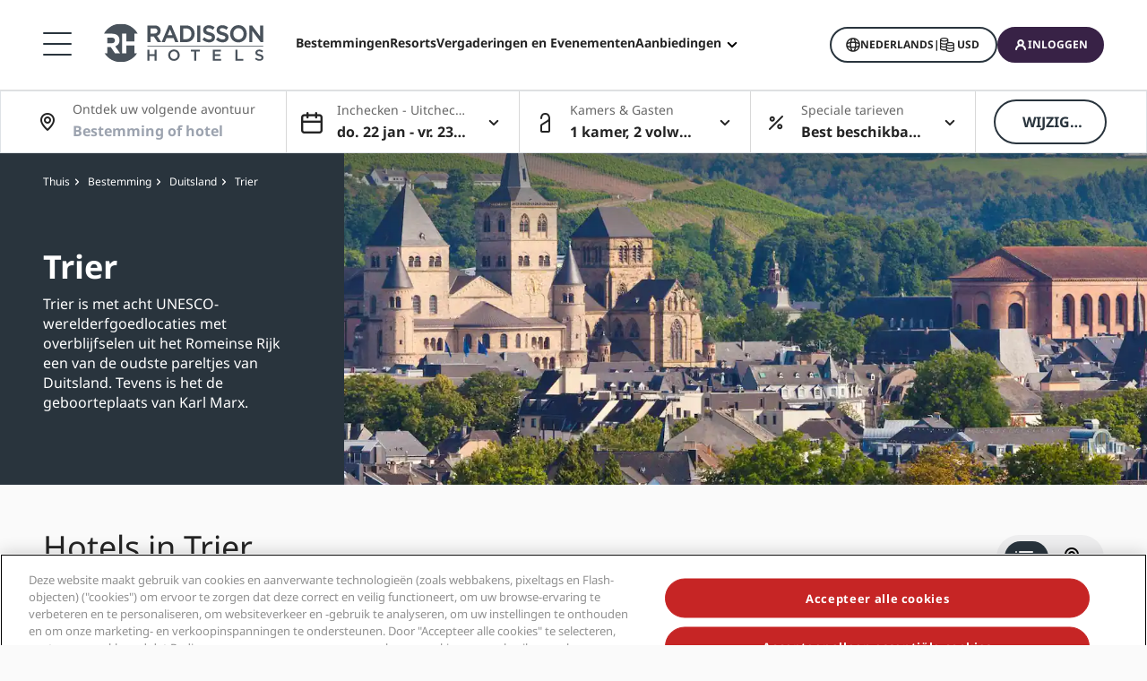

--- FILE ---
content_type: text/html;charset=UTF-8
request_url: https://www.radissonhotels.com/nl-nl/bestemming/duitsland/trier
body_size: 43903
content:
<!DOCTYPE html>
<html lang="nl-NL" ><head>
    <meta charset="utf-8"/>
    <meta http-equiv="cleartype" content="on">

    <meta content="width=device-width, initial-scale=1.0" name="viewport">
    <meta name="format-detection" content="telephone=no">

    <meta name="apple-itunes-app" content="app-id=1553779550">
    <meta name="google-play-app" content="app-id=com.radisson.hotels"/>

    <script type="text/javascript" src="https://www.radissonhotels.com/resources/f67c223eb9fac8a7d7584646b40a270c4e10013f16877" async ></script><script type="module">
        window.tridionLabels = Object.assign(window.tridionLabels || {}, {
            idAppStoreApp: "1553779550",
            idAppGooglePlay: "com.radisson.hotels"
        });
    </script>

<title>Vind accommodatie in Trier, Duitsland | Radisson Hotels</title>

<meta name="description" content="Boek een hotel in Trier, Duitsland, bij Radisson Hotels. U vindt de ideale hotelaccommodatie in Trier. Beste online tarief gegarandeerd: boek vandaag." /><link rel="apple-touch-icon" href="https://statics.radissonhotels.com/main/img/favicons/apple-touch-icon.png" />
<link rel="icon" type="image/png" sizes="32x32" href="https://statics.radissonhotels.com/main/img/favicons/favicon-32x32.png" />
<link rel="icon" type="image/png" sizes="16x16" href="https://statics.radissonhotels.com/main/img/favicons/favicon-16x16.png" />
<link rel="manifest" href="https://statics.radissonhotels.com/main/img/favicons/site.webmanifest" />
<link rel="mask-icon" href="https://statics.radissonhotels.com/main/img/favicons/safari-pinned-tab.svg" color="#c20808" />
<link rel="shortcut icon" href="https://statics.radissonhotels.com/main/img/favicons/favicon.ico" />
<meta name="msapplication-TileColor" content="#ffffff" />
<meta name="msapplication-config" content="https://statics.radissonhotels.com/main/img/favicons/browserconfig.xml" />
<meta name="theme-color" content="#ffffff" />
<link rel="alternate" href="https://www.radissonhotels.com/da-dk/destination/tyskland/trier" hreflang="da" />
    <link rel="alternate" href="https://www.radissonhotels.com/de-de/reiseziel/deutschland/trier" hreflang="de" />
    <link rel="alternate" href="https://www.radissonhotels.com/en-us/destination/germany/trier" hreflang="x-default" />
        <link rel="alternate" href="https://www.radissonhotels.com/en-us/destination/germany/trier" hreflang="en" />
    <link rel="alternate" href="https://www.radissonhotels.com/es-es/destino/alemania/treveris" hreflang="es" />
    <link rel="alternate" href="https://www.radissonhotels.com/fr-fr/destination/allemagne/treves" hreflang="fr" />
    <link rel="alternate" href="https://www.radissonhotels.com/it-it/destinazione/germania/treviri" hreflang="it" />
    <link rel="alternate" href="https://www.radissonhotels.com/nl-nl/bestemming/duitsland/trier" hreflang="nl" />
    <link rel="alternate" href="https://www.radissonhotels.com/no-no/destinasjon/tyskland/trier" hreflang="no" />
    <link rel="alternate" href="https://www.radissonhotels.com/pl-pl/miejsca/niemcy/trewir" hreflang="pl" />
    <link rel="alternate" href="https://www.radissonhotels.com/pt-br/destino/alemanha/treveris" hreflang="pt" />
    <link rel="alternate" href="https://www.radissonhotels.com/fi-fi/kohde/saksa/trier" hreflang="fi" />
    <link rel="alternate" href="https://www.radissonhotels.com/sv-se/destination/tyskland/trier" hreflang="sv" />
    <link rel="alternate" href="https://www.radissonhotels.com/tr-tr/destinasyon/almanya/trier" hreflang="tr" />
    <link rel="alternate" href="https://www.radissonhotels.com/ru-ru/destination/germany/trier" hreflang="ru" />
    <link rel="alternate" href="https://www.radissonhotels.com/ar-ae/destination/germany/trier" hreflang="ar" />
    <link rel="alternate" href="https://www.radissonhotels.com/zh-cn/destination/germany/trier" hreflang="zh" />
    <link rel="alternate" href="https://www.radissonhotels.com/zh-tw/destination/germany/trier" hreflang="zh" />
    <link
                rel="preload"
                as="image"
                href="https://media.radissonhotels.net/image/destination-pages/localattraction/16256-118729-f63223346_3xl.jpg?impolicy=HighCarrousel"
                crossorigin="anonymous"
                fetchpriority="high"
            />
            
        <meta name="robots" content="index, follow" />
<link rel="canonical" href="https://www.radissonhotels.com/nl-nl/bestemming/duitsland/trier" />
<meta property="fb:app_id" content="176184645758527"/><meta property="og:title" content="Find accomodation in Trier, Germany | Radisson Hotels"/><meta property="og:description" content="Book a hotel in Trier, Germany with Radisson Hotels. You'll find the ideal hotel accommodation in Trier. Best online rate guaranteed – book today." /><meta property="og:url" content="https://www.radissonhotels.com/nl-nl/bestemming/duitsland/trier" /><meta property="og:type" content="website" />

    <meta property="og:image" content="https://media.radissonhotels.net/image/destination-pages/localattraction/16256-118729-f63223346_3xl.jpg?impolicy=Card" /><meta property="og:site_name" content="Explore hotels in Trier"/>

    <meta name="twitter:title" content="Vind accommodatie in Trier, Duitsland | Radisson Hotels" /><meta name="twitter:description" content="Boek een hotel in Trier, Duitsland, bij Radisson Hotels. U vindt de ideale hotelaccommodatie in Trier. Beste online tarief gegarandeerd: boek vandaag." /><meta name="twitter:card" content="summary_large_image" />
    <meta name="twitter:url" content="https://www.radissonhotels.com/nl-nl/bestemming/duitsland/trier" /><meta name="twitter:image" content="https://media.radissonhotels.net/image/destination-pages/localattraction/16256-118729-f63223346_3xl.jpg?impolicy=Card" /><meta name="twitter:site" content="@RadissonHotels" />

    <meta itemprop="name" content="Vind accommodatie in Trier, Duitsland | Radisson Hotels" />
    <meta itemprop="description" content="Boek een hotel in Trier, Duitsland, bij Radisson Hotels. U vindt de ideale hotelaccommodatie in Trier. Beste online tarief gegarandeerd: boek vandaag."/><meta itemprop="image" content="https://statics.radissonhotels.com/main/img/logo/radisson/radisson-hotels-ressorts.png" />

    <script type="application/ld+json" id="schema-organization-rhg">
{
    "@context" : "https://schema.org",
    "@type" : "Organization",
    "name": "Radisson Hotel Group",
    "url" : "/nl-nl",
    "@id" : "/nl-nl#organization",
    
    "sameAs" : [
        
        "https://www.tiktok.com/@radissonhotels",
        "https://www.instagram.com/RadissonHotels/",
        "https://www.youtube.com/c/radissonhotelgroup",
        "https://www.facebook.com/RadissonHotels/",
        "https://whatsapp.com/channel/0029Vb25Iu92ER6qt87Szj21",
        "https://www.pinterest.com/radissonhotels/",
        "https://www.threads.com/@radissonhotels",
        "https://twitter.com/radissonhotels",
        "https://www.linkedin.com/company/radisson-hotel-group/"
    ],

    "logo": {
        "@type": "ImageObject",
        "url": "https://statics.radissonhotels.com/main/img/logo/radisson/radisson-hotels-ressorts.png"
    }
}
</script>
<link rel="preconnect" href="https://statics.radissonhotels.com" crossorigin="anonymous">

<link rel="preconnect" href="https://media.radissonhotels.net" crossorigin="anonymous">
    <link rel="preload" href="https://statics.radissonhotels.com/main/css/styles.critical.css?v=202601193612" crossorigin="anonymous" as="style">
<link rel="preload" href="https://statics.radissonhotels.com/main/css/styles-components.critical.css?v=202601193612" crossorigin="anonymous" as="style">

<link rel="preload" href="https://statics.radissonhotels.com/main/js/critical.js?v=202601193612" crossorigin="anonymous" as="script">
<link rel="preload" href="https://statics.radissonhotels.com/main/js/main.js?v=202601193612" crossorigin="anonymous" as="script">

<link rel="stylesheet" href="https://statics.radissonhotels.com/main/css/styles.critical.css?v=202601193612" crossorigin="anonymous"/>
<link rel="stylesheet" href="https://statics.radissonhotels.com/main/css/styles-components.critical.css?v=202601193612" crossorigin="anonymous"/>

<link crossorigin="anonymous" rel="stylesheet" href="https://statics.radissonhotels.com/main/css/styles.min.css?v=202601193612" media="print" onload="this.media='all'; this.onload=null;">
  <noscript><link crossorigin="anonymous" rel="stylesheet" href="https://statics.radissonhotels.com/main/css/styles.min.css?v=202601193612"></noscript>
<link crossorigin="anonymous" rel="stylesheet" href="
        https://statics.radissonhotels.com/main/css/styles-components.min.css?v=202601193612" media="print" onload="this.media='all'; this.onload=null;">
  <noscript><link crossorigin="anonymous" rel="stylesheet" href="
        https://statics.radissonhotels.com/main/css/styles-components.min.css?v=202601193612"></noscript>
<link crossorigin="anonymous" rel="stylesheet" href="
https://statics.radissonhotels.com/integrations/integrations.css?v=202601193612" media="print" onload="this.media='all'; this.onload=null;">
  <noscript><link crossorigin="anonymous" rel="stylesheet" href="
https://statics.radissonhotels.com/integrations/integrations.css?v=202601193612"></noscript>
<link crossorigin="anonymous" rel="stylesheet" href="
        https://statics.radissonhotels.com/search-map-destinations/search-map-destinations.css?v=202601193612" media="print" onload="this.media='all'; this.onload=null;">
  <noscript><link crossorigin="anonymous" rel="stylesheet" href="
        https://statics.radissonhotels.com/search-map-destinations/search-map-destinations.css?v=202601193612"></noscript>
<script id="ey-sw" type="application/javascript">

    if (localStorage.getItem('service-worker-disabled') === 'true') {
        if ('serviceWorker' in navigator) {
            navigator.serviceWorker.getRegistrations().then(function (registrations) {
                for (let registration of registrations) {
                    registration.unregister()
                }
            });
        }
    } else {
        const eySw = function () {
            if ('serviceWorker' in navigator) {
                window.addEventListener('load', function () {
                    navigator.serviceWorker.register('/?sw=true', {scope: '/'}).then(function (registration) {
                        console.log('%cServiceWorker registration successful with scope: ', 'background: #00cc00; color: white;', registration.scope);
                    }, function (err) {
                        console.log('%cServiceWorker registration failed: ', 'background: #cc0000; color: white;', err);
                    });
                });
            }
        };

        const airshipSdk = function (credentials) {
            // 86acbd31cd7c09cf30acb66d2fbedc91daa48b86:1602657674.3207986
            !function (n, r, e, t, c) {
                var i, o = "Promise" in n, u = {
                        then: function () {
                            return u
                        }, catch: function (n) {
                            return n(new Error("Airship SDK Error: Unsupported browser")), u
                        }
                    }, s = o ? new Promise((function (n, r) {
                        i = function (e, t) {
                            e ? r(e) : n(t)
                        }
                    })) : u
                ;s._async_setup = function (n) {
                    if (o) try {
                        i(null, n(c))
                    } catch (n) {
                        i(n)
                    }
                }, n[t] = s;
                var a = r.createElement("script");
                a.src = e, a.async = !0, a.id = "_uasdk",
                    a.rel = t, r.head.appendChild(a)
            }(window, document, 'https://aswpsdkus.com/notify/v1/ua-sdk.min.js',
                'UA', {
                    vapidPublicKey: credentials.vapidPublicKey,
                    appKey: credentials.appKey,
                    token: credentials.token,
                    workerUrl: window.location.origin + '/?sw=true'
                });
        };

        eySw();

        
                airshipSdk({
                appKey: '9xTU4s2wTqy3oEz9k7SekQ',
                token: 'MTo5eFRVNHMyd1RxeTNvRXo5azdTZWtROmpxcjRYeTBidGZCdEt3bERNa2duR29XTE5rUDZwYm9jOW1QRGZfNFFFVWc',
                vapidPublicKey: 'BOTDcDEi9n9g8rEDc98D1njvIPKUYOLBFmiPGgyIO6kZcjnOuyoy5lA5bl4uRgn4NuLqLkFLfsnga3qwd2Y99jU='
            });
            

    }
</script>

<script>(window.BOOMR_mq=window.BOOMR_mq||[]).push(["addVar",{"rua.upush":"false","rua.cpush":"true","rua.upre":"false","rua.cpre":"false","rua.uprl":"false","rua.cprl":"false","rua.cprf":"false","rua.trans":"SJ-26a8b622-23c7-41c2-b153-4f86c4343349","rua.cook":"false","rua.ims":"false","rua.ufprl":"false","rua.cfprl":"false","rua.isuxp":"false","rua.texp":"norulematch","rua.ceh":"false","rua.ueh":"false","rua.ieh.st":"0"}]);</script>
                              <script>!function(a){var e="https://s.go-mpulse.net/boomerang/",t="addEventListener";if(""=="True")a.BOOMR_config=a.BOOMR_config||{},a.BOOMR_config.PageParams=a.BOOMR_config.PageParams||{},a.BOOMR_config.PageParams.pci=!0,e="https://s2.go-mpulse.net/boomerang/";if(window.BOOMR_API_key="G2XZU-QLPA9-MKHVD-WHFXL-EK9LZ",function(){function n(e){a.BOOMR_onload=e&&e.timeStamp||(new Date).getTime()}if(!a.BOOMR||!a.BOOMR.version&&!a.BOOMR.snippetExecuted){a.BOOMR=a.BOOMR||{},a.BOOMR.snippetExecuted=!0;var i,_,o,r=document.createElement("iframe");if(a[t])a[t]("load",n,!1);else if(a.attachEvent)a.attachEvent("onload",n);r.src="javascript:void(0)",r.title="",r.role="presentation",(r.frameElement||r).style.cssText="width:0;height:0;border:0;display:none;",o=document.getElementsByTagName("script")[0],o.parentNode.insertBefore(r,o);try{_=r.contentWindow.document}catch(O){i=document.domain,r.src="javascript:var d=document.open();d.domain='"+i+"';void(0);",_=r.contentWindow.document}_.open()._l=function(){var a=this.createElement("script");if(i)this.domain=i;a.id="boomr-if-as",a.src=e+"G2XZU-QLPA9-MKHVD-WHFXL-EK9LZ",BOOMR_lstart=(new Date).getTime(),this.body.appendChild(a)},_.write("<bo"+'dy onload="document._l();">'),_.close()}}(),"".length>0)if(a&&"performance"in a&&a.performance&&"function"==typeof a.performance.setResourceTimingBufferSize)a.performance.setResourceTimingBufferSize();!function(){if(BOOMR=a.BOOMR||{},BOOMR.plugins=BOOMR.plugins||{},!BOOMR.plugins.AK){var e="true"=="true"?1:0,t="",n="amha3paxygxjg2lsuxsa-f-4b38ce2a8-clientnsv4-s.akamaihd.net",i="false"=="true"?2:1,_={"ak.v":"39","ak.cp":"346728","ak.ai":parseInt("508714",10),"ak.ol":"0","ak.cr":9,"ak.ipv":4,"ak.proto":"h2","ak.rid":"5a502abf","ak.r":51208,"ak.a2":e,"ak.m":"b","ak.n":"essl","ak.bpcip":"3.14.13.0","ak.cport":46628,"ak.gh":"23.209.83.33","ak.quicv":"","ak.tlsv":"tls1.3","ak.0rtt":"","ak.0rtt.ed":"","ak.csrc":"-","ak.acc":"","ak.t":"1769121252","ak.ak":"hOBiQwZUYzCg5VSAfCLimQ==iEO/Udqa9bQBaOKIntkpcU001OO+jErfOYQtJtbX9LGA6cJZ/YNnxIdx5rBuxT6ZoqJQgFOy0dQNl7VQivyDkWJJMeaQG007ijrYKOvNxyRl1tu2REwYwlsc+y0L8UrzOyJD+1y4IG4GdoFsYuPO3Lp6qdsqntrW+/JrTE5iVlFkwIB/ZTtATiJ1M2SR4NNs3ESUfK/E4BXQv84S4ePnibvRwzcIrvtd4xbyX8b+xqgGSh7WOH+u4PBNLnbLiG6DThcMYzC1Ctl50gwLzQgu3iuzhzzrUendyBmURblfPQebioAqA8b24qLQ37PIE/MrLfznwJSU7d8srLLl3ZXlGL/mQrXRNbeL+ZO54wCDofBlBXNraDSyv+Xq2/gauHAz4CzLJiN7g5ZDCDxR/ybAQVy17VyVshxnwGA3gWSJPxQ=","ak.pv":"549","ak.dpoabenc":"","ak.tf":i};if(""!==t)_["ak.ruds"]=t;var o={i:!1,av:function(e){var t="http.initiator";if(e&&(!e[t]||"spa_hard"===e[t]))_["ak.feo"]=void 0!==a.aFeoApplied?1:0,BOOMR.addVar(_)},rv:function(){var a=["ak.bpcip","ak.cport","ak.cr","ak.csrc","ak.gh","ak.ipv","ak.m","ak.n","ak.ol","ak.proto","ak.quicv","ak.tlsv","ak.0rtt","ak.0rtt.ed","ak.r","ak.acc","ak.t","ak.tf"];BOOMR.removeVar(a)}};BOOMR.plugins.AK={akVars:_,akDNSPreFetchDomain:n,init:function(){if(!o.i){var a=BOOMR.subscribe;a("before_beacon",o.av,null,null),a("onbeacon",o.rv,null,null),o.i=!0}return this},is_complete:function(){return!0}}}}()}(window);</script></head>

<body class="bg-color-grey-totally-soft rhg-sb-modify">

    <div class="banner-app py-3 px-4 fade-in hidden">
            <div class="d-flex justify-content-between align-items-center">
                <div class="d-inline-flex align-items-center">
                    <button type="button" class="close btn js-close-banner-app" aria-label="close">
                        <span></span>
                        <span></span>
                        <span class="sr-only sr-only-focusable">Sluiten</span>
                    </button>

                    <div class="radisson-logo mx-2">
                        <img data-src="https://statics.radissonhotels.com/main/img/favicons/favicon.ico" class="lazy" alt="favicon">
                    </div>

                    <div class="caption mx-2">
                        <p class="js-caption-app-store text-bold text-12 color-gunmetal hidden">Radisson voor iOS</p>
                        <p class="js-caption-google-play text-bold text-12 color-gunmetal hidden">Radisson voor Android</p>
                        <p class="text-12 color-gunmetal">Haal meer uit de app</p>
                    </div>
                </div>

                <div class="d-inline-block float-right">
                
                    <a href="https://apps.apple.com/app/radisson-hotels-hotel-booking/id1553779550"
                    class="js-link-app-store js-smartbanner-button btn btn-transparent btn-sm hidden">
                        Downloaden</a>
                    <a href="intent://scan/#Intent;scheme=radissonhotels;package=com.radisson.hotels;end"
                    class="js-link-google-play js-smartbanner-button btn btn-transparent btn-sm hidden">
                        Downloaden</a>
                </div>
            </div>
        </div>
    <script>
    window.utag_data = {
    
        "page_sub_sub_category": "trier", 
        "page_geo_region": "NL", 
        "page_primary_category": "destination", 
        "page_sub_category": "germany", 
        "page_language": "nl", 
            "page_brand": "mall",
        

        "user_language": (navigator.language || navigator.userLanguage || 'unknown').toLowerCase(),
        "user_agent_info": navigator.userAgent,
        "page_path": (isHomePage() ? "homepage" : window.location.pathname.replace("/index.html", "")),
        "previous_page_name": getReferrer(),
        "day_of_week_date_time_of_day": Date().toString(),
        "page_responsive_state": (window.innerWidth <= 991) ? "web-Responsive" : "web-notResponsive",
        "page_template": "DestinationsPage",
        "date": new Date().toISOString(),
        "page_publish_date": "",
        "currency_code_usd": "USD"
    }
    var percentPageViewed = localStorage.getItem("percentPageViewed");
    if(percentPageViewed) {
        utag_data["previous_percent_page_viewed"] = percentPageViewed
        localStorage.removeItem("percentPageViewed");
    }

    var pageName = () => {
        const pageName = "/en-us/destination/germany/trier".replace("/index.html", "").split("/").slice(2).filter(function(urlPart) {return urlPart != ""}).join(">")
        if (isHomePage()) {
            return "homepage"
        } else if (isB2bEnrollmentPage()) {
            return pageName.concat(">step1")
        } else {
            return pageName
        }
    }
    utag_data["page_name"] = pageName();


    var pageHierarchyPageName = (isHomePage() ? "homepage" : window.location.pathname.replace("/index.html", "").split("/").slice(2).filter(function(urlPart) {return urlPart != ""}).join(">"));
    utag_data["page_hierarchy"] = "destination:germany:trier" + ":" + pageHierarchyPageName;

    function getReferrer() {

        let referrer = document.referrer;

        if (!isRadissonDomain(referrer)) {
            return "";
        }
        else {
            return (isHomePage(referrer) ? "homepage" : referrer.replace(/^[^:]+:\/\/[^/]+/, '').replace(/[#?].*/, '').replace("/index.html", "").split("/").slice(2).filter(function(urlPart) {return urlPart != ""}).join(">"));
        }
    }

    function isRadissonDomain(url) {
        return url.indexOf("radissonhotels.com") >= 0;
    }

    function isHomePage(url) {
        url = url || window.location.pathname;
        return url.replace("/index.html", "").replace(/^[^:]+:\/\/[^/]+/, '').replace(/[#?].*/, '').split("/").filter(function(urlPart) {return urlPart != ""}).length <= 1;
    }

    function isB2bEnrollmentPage(url) {
        url = url || window.location.pathname;
        return url.indexOf('radisson-rewards/join-b2b') > -1
    }
</script>

<script type="module">
    window.appGlobalProps = Object.assign(window.appGlobalProps || {}, {
        'analyticsEnv': 'prod',
        'assetsUrl': 'https://statics.radissonhotels.com/main'
    });

    window.analyticsEnvironment = "prod"
</script>

<div class="main-navigation" role="navigation" aria-label="Menu" aria-labelledby="off-canvas-main">
    <header class="main-navigation-header " role="banner" id="header">
                <div class="rhg-header rhg-grid-layout" data-testid="header">
    <div class="rhg-burger-menu rhg-open-menu-desktop " tabindex="0" role="button" aria-label="Open the menu">
        <div class="icon" aria-hidden="true"></div>
    </div>

    <div
  class="rhg-menu-mobile-container d-block d-lg-none "
>
  <section class="rhg-section-mobile">
    <article class="rhg-menu-mobile-header">
      <div class="rhg-close-menu-mobile">
        <i class="rhg-font-icon--close"></i>
      </div>
      <div class="rhg-logo-menu-mobile">
        <a
          href='https://www.radissonhotels.com/nl-nl/'
          class="rhg-header-logo-link-home "
          onclick="trackingService.track(trackingEvents.CLICK_HOME_LOGO)"
          target="_self"
          
          title="Radisson Hotels"
        >
          <img
            src="https://statics.radissonhotels.com/main/img/logo/radisson/rhg-logomenuburger.svg"
            alt="Radisson Hotels"
          />
        </a>
      </div>
    </article>

    <article
      class="rhg-menu-mobile-content"
    >
      <article id="rhg-menu-list" class="rhg-menu-mobile-list-container">
        <ul class="rhg-list">
          <li>
                  <div
                    class="rhg-list-item open-options"
                    data-target="Onze-merken"
                  >
                    <span class="rhg-text-strong rhg-text-md">
                      Onze merken</span>
                    <i
                      class="rhg-font-icon--smallarrow-right rhg-icon-arrow"
                    ></i>
                  </div>
                </li>
              <li>
                  <div
                    class="rhg-list-item open-options"
                    data-target="Onze-gelieerde-merken-in-China"
                  >
                    <span class="rhg-text-strong rhg-text-md">
                      Onze gelieerde merken in China</span>
                    <i
                      class="rhg-font-icon--smallarrow-right rhg-icon-arrow"
                    ></i>
                  </div>
                </li>
              <li>
                  <div
                    class="rhg-list-item open-options"
                    data-target="Zoek-uw-hotel"
                  >
                    <span class="rhg-text-strong rhg-text-md">
                      Zoek uw hotel</span>
                    <i
                      class="rhg-font-icon--smallarrow-right rhg-icon-arrow"
                    ></i>
                  </div>
                </li>
              <li>
                  <div
                    class="rhg-list-item open-options"
                    data-target="Vergaderingen-en-evenementen"
                  >
                    <span class="rhg-text-strong rhg-text-md">
                      Vergaderingen en evenementen</span>
                    <i
                      class="rhg-font-icon--smallarrow-right rhg-icon-arrow"
                    ></i>
                  </div>
                </li>
              <li>
                  <div
                    class="rhg-list-item open-options"
                    data-target="Vluchten-zoeken-"
                  >
                    <span class="rhg-text-strong rhg-text-md">
                      Vluchten zoeken </span>
                    <i
                      class="rhg-font-icon--smallarrow-right rhg-icon-arrow"
                    ></i>
                  </div>
                </li>
              <li>
                  <div
                    class="rhg-list-item open-options"
                    data-target="Dineren"
                  >
                    <span class="rhg-text-strong rhg-text-md">
                      Dineren</span>
                    <i
                      class="rhg-font-icon--smallarrow-right rhg-icon-arrow"
                    ></i>
                  </div>
                </li>
              <li>
                  <div
                    class="rhg-list-item open-options"
                    data-target="Digitale-services"
                  >
                    <span class="rhg-text-strong rhg-text-md">
                      Digitale services</span>
                    <i
                      class="rhg-font-icon--smallarrow-right rhg-icon-arrow"
                    ></i>
                  </div>
                </li>
              <li>
                  <div
                    class="rhg-list-item open-options"
                    data-target="Hotelaanbiedingen"
                  >
                    <span class="rhg-text-strong rhg-text-md">
                      Hotelaanbiedingen</span>
                    <i
                      class="rhg-font-icon--smallarrow-right rhg-icon-arrow"
                    ></i>
                  </div>
                </li>
              <li>
                  <div
                    class="rhg-list-item open-options"
                    data-target="Reisideeën"
                  >
                    <span class="rhg-text-strong rhg-text-md">
                      Reisideeën</span>
                    <i
                      class="rhg-font-icon--smallarrow-right rhg-icon-arrow"
                    ></i>
                  </div>
                </li>
              <li>
                  <div
                    class="rhg-list-item open-options"
                    data-target="Radisson-Rewards"
                  >
                    <span class="rhg-text-strong rhg-text-md">
                      Radisson Rewards</span>
                    <i
                      class="rhg-font-icon--smallarrow-right rhg-icon-arrow"
                    ></i>
                  </div>
                </li>
              </ul>
      </article>

      <article
        class="rhg-menu-mobile-bottom"
      >
        <div
                class="rhg-menu-mobile-button loyalty-visibility my-auto"
                data-logged-visible="false"
                data-postlogged='{"removeClass":"show"}'
              >
                <a
                  href="https://www.radissonhotels.com/nl-nl/restaurants"
                  target="_self"
                  title="Gastronomie"
                  
                >
                  <span style="color: rgb(255, 255, 255)"
                    >Gastronomie</span
                  >
                </a>
              </div>
            <div
                class="rhg-menu-mobile-button loyalty-visibility my-auto"
                data-logged-visible="false"
                data-postlogged='{"removeClass":"show"}'
              >
                <a
                  href="https://www.radissonhotels.com/nl-nl/vluchten"
                  target="_self"
                  title="Vluchten"
                  
                >
                  <span style="color: rgb(255, 255, 255)"
                    >Vluchten</span
                  >
                </a>
              </div>
            <div
                class="rhg-menu-mobile-button loyalty-visibility my-auto"
                data-logged-visible="false"
                data-postlogged='{"removeClass":"show"}'
              >
                <a
                  href="https://www.radissonhotels.com/nl-nl/reservation/search"
                  target="_self"
                  title="Mijn boekingen"
                  
                >
                  <i
                      class="rhg-font-icon--bookings rhg-icons-header"
                      style="color: rgb(255, 255, 255)"
                    ></i>
                  <span style="color: rgb(255, 255, 255)"
                    >Mijn boekingen</span
                  >
                </a>
              </div>
            <div
                  class="rhg-menu-mobile-button loyalty-visibility"
                  data-logged-visible="true"
                  data-postlogged='{"addClass":"show"}'
                >
                  <a
                    href="https://www.radissonhotels.com/nl-nl/restaurants"
                    target="_self"
                    title="Gastronomie"
                    
                  >
                    <span style="color: rgb(255, 255, 255)"
                      >Gastronomie</span
                    >
                  </a>
                </div>
              <div
                  class="rhg-menu-mobile-button loyalty-visibility"
                  data-logged-visible="true"
                  data-postlogged='{"addClass":"show"}'
                >
                  <a
                    href="https://www.radissonhotels.com/nl-nl/vluchten"
                    target="_self"
                    title="Vluchten"
                    
                  >
                    <span style="color: rgb(255, 255, 255)"
                      >Vluchten</span
                    >
                  </a>
                </div>
              <div
                  class="rhg-menu-mobile-button loyalty-visibility"
                  data-logged-visible="true"
                  data-postlogged='{"addClass":"show"}'
                >
                  <a
                    href="https://www.radissonhotels.com/nl-nl/radisson-rewards/secure/reservations"
                    target="_self"
                    title="Mijn reserveringen"
                    
                  >
                    <i
                        class="rhg-font-icon-- rhg-icons-header"
                        style="color: rgb(255, 255, 255)"
                      >
                      </i>
                    <span style="color: rgb(255, 255, 255)"
                      >Mijn reserveringen</span
                    >
                  </a>
                </div>
              <button
          class="rhg-currency-language-selector rhg-menu-mobile-button rhg-menu-mobile-button-lang-currency"
          type="button"
          data-toggle="modal"
          data-target="#modal-select-main-language"
          aria-haspopup="true"
          aria-controls="language"
          id="language-and-currency-mobile"
        >
          <span>Nederlands</span> |
              <span><span id="preferred-lang-mobile" class="mx-1"></span></span>
            </button>

        <div
              class="loyalty-visibility show"
              data-logged-visible="false"
              data-postlogged='{"removeClass":"show"}'
            >
              <button
                data-testid="login-button"
                class="rhg-auth-button rhg-auth-button--nologged rhg-menu-mobile-button rhg-menu-mobile-button-user"
                data-toggle="modal"
                data-target="#modal-loyalty-main-navigation"
                aria-haspopup="true"
              >
                <span class="rhg-auth-button__icon">
                  <i class="rhg-font-icon--user rhg-icons-header"></i>
                </span>
                <span class="rhg-auth-button__label"
                  >Inloggen</span>
              </button>
              <div class="rhg-tooltip">
                <p
                  class="rhg-text-normal rhg-text-sm"
                  style="color: rgb(36, 36, 36)"
                >
                  <strong class="font-medium"
                      >Word lid</strong
                  > met slechts één klik.</p>
              </div>
            </div>
            <div
              class="loyalty-visibility hidden"
              data-logged-visible="true"
              data-postlogged='{"addClass":"show"}'
            >
              <button
                class="rhg-avatar js-offcanvas-loyalty"
                data-testid="avatar-button"
                type="button"
                data-toggle="offcanvas"
                data-target="#off-canvas-loyalty"
              >
                <span
                  class="rhg-avatar__icon"
                  style="background-color: rgb(104, 71, 141)"
                >
                  <i class="rhg-font-icon--user rhg-icons-avatar"></i>
                </span>
                <span class="rhg-avatar__label"></span>
                <span class="rhg-avatar__arrow"
                  ><i class="rhg-font-icon--chevron-down rhg-icons-avatar"></i
                ></span>
              </button>
            </div>
          </article>
    </article>

    <article
          id="Onze-merken"
          class="rhg-menu-mobile-options"
        >
          <div class="rhg-options-title close-options">
            <i class="rhg-font-icon--smallarrow-right rhg-icon-arrow"></i>
            <span class="rhg-text-strong rhg-text-md"
              >Onze merken</span
            >
          </div>

          <div class="rhg-options-content rhg-options-content-brands">
                    <div class="rhg-options-brands-item">
                          <a
                            href="https://www.radissonhotels.com/nl-nl/brand/radisson-collection"
                            target="_self"
                            itemprop="url"
                            
                          >
                            <i
                              class="rhg-logo rhg-font-icon--rco-color"
                            ></i>
                            <span class="sr-only sr-only-focusable"
                              >Radisson Collection</span
                            >
                          </a>
                        </div>
                      <div class="rhg-options-brands-item">
                          <a
                            href="https://www.radissonhotels.com/nl-nl/brand/radisson-blu"
                            target="_self"
                            itemprop="url"
                            
                          >
                            <i
                              class="rhg-logo rhg-font-icon--rdb-color"
                            ></i>
                            <span class="sr-only sr-only-focusable"
                              >Radisson Blu</span
                            >
                          </a>
                        </div>
                      <div class="rhg-options-brands-item">
                          <a
                            href="https://www.radissonhotels.com/nl-nl/brand/radisson"
                            target="_self"
                            itemprop="url"
                            
                          >
                            <i
                              class="rhg-logo rhg-font-icon--rad-color"
                            ></i>
                            <span class="sr-only sr-only-focusable"
                              >Radisson</span
                            >
                          </a>
                        </div>
                      <div class="rhg-options-brands-item">
                          <a
                            href="https://www.radissonhotels.com/nl-nl/brand/radisson-red"
                            target="_self"
                            itemprop="url"
                            
                          >
                            <i
                              class="rhg-logo rhg-font-icon--rdr-color"
                            ></i>
                            <span class="sr-only sr-only-focusable"
                              >Radisson RED</span
                            >
                          </a>
                        </div>
                      <div class="rhg-options-brands-item">
                          <a
                            href="https://www.radissonhotels.com/nl-nl/brand/radisson-individuals"
                            target="_self"
                            itemprop="url"
                            
                          >
                            <i
                              class="rhg-logo rhg-font-icon--ri-color"
                            ></i>
                            <span class="sr-only sr-only-focusable"
                              >Radisson Individuals</span
                            >
                          </a>
                        </div>
                      <div class="rhg-options-brands-item">
                          <a
                            href="https://www.radissonhotels.com/nl-nl/brand/artotel"
                            target="_self"
                            itemprop="url"
                            
                          >
                            <i
                              class="rhg-logo rhg-font-icon--art-color"
                            ></i>
                            <span class="sr-only sr-only-focusable"
                              >art'otel</span
                            >
                          </a>
                        </div>
                      <div class="rhg-options-brands-item">
                          <a
                            href="https://www.radissonhotels.com/nl-nl/brand/park-plaza"
                            target="_self"
                            itemprop="url"
                            
                          >
                            <i
                              class="rhg-logo rhg-font-icon--pph-color"
                            ></i>
                            <span class="sr-only sr-only-focusable"
                              >Park Plaza</span
                            >
                          </a>
                        </div>
                      <div class="rhg-options-brands-item">
                          <a
                            href="https://www.radissonhotels.com/nl-nl/brand/park-inn"
                            target="_self"
                            itemprop="url"
                            
                          >
                            <i
                              class="rhg-logo rhg-font-icon--pii-color"
                            ></i>
                            <span class="sr-only sr-only-focusable"
                              >Park Inn by Radisson</span
                            >
                          </a>
                        </div>
                      <div class="rhg-options-brands-item">
                          <a
                            href="https://www.radissonhotels.com/nl-nl/brand/country-inn"
                            target="_self"
                            itemprop="url"
                            
                          >
                            <i
                              class="rhg-logo rhg-font-icon--cis-color"
                            ></i>
                            <span class="sr-only sr-only-focusable"
                              >Country Inn & Suites</span
                            >
                          </a>
                        </div>
                      <div class="rhg-options-brands-item">
                          <a
                            href="https://www.radissonhotels.com/nl-nl/brand/prize-by-radisson"
                            target="_self"
                            itemprop="url"
                            
                          >
                            <i
                              class="rhg-logo rhg-font-icon--prz-color"
                            ></i>
                            <span class="sr-only sr-only-focusable"
                              >Prize by Radisson</span
                            >
                          </a>
                        </div>
                      </div>
                </article>
      <article
          id="Onze-gelieerde-merken-in-China"
          class="rhg-menu-mobile-options"
        >
          <div class="rhg-options-title close-options">
            <i class="rhg-font-icon--smallarrow-right rhg-icon-arrow"></i>
            <span class="rhg-text-strong rhg-text-md"
              >Onze gelieerde merken in China</span
            >
          </div>

          <div class="rhg-options-content rhg-options-content-brands">
                    <div class="rhg-options-brands-item">
                          <a
                            href="https://www.radissonhotels.com/en-us/brand/j"
                            target="_self"
                            itemprop="url"
                            
                          >
                            <i
                              class="rhg-logo rhg-font-icon--j-color"
                            ></i>
                            <span class="sr-only sr-only-focusable"
                              >J.</span
                            >
                          </a>
                        </div>
                      <div class="rhg-options-brands-item">
                          <a
                            href="https://www.radissonhotels.com/en-us/brand/kunlun"
                            target="_self"
                            itemprop="url"
                            
                          >
                            <i
                              class="rhg-logo rhg-font-icon--kl-color"
                            ></i>
                            <span class="sr-only sr-only-focusable"
                              >Kunlun</span
                            >
                          </a>
                        </div>
                      <div class="rhg-options-brands-item">
                          <a
                            href="https://www.radissonhotels.com/en-us/brand/jin-jiang"
                            target="_self"
                            itemprop="url"
                            
                          >
                            <i
                              class="rhg-logo rhg-font-icon--jj-color"
                            ></i>
                            <span class="sr-only sr-only-focusable"
                              >Jin Jiang</span
                            >
                          </a>
                        </div>
                      <div class="rhg-options-brands-item">
                          <a
                            href="https://www.radissonhotels.com/en-us/brand/golden-tulip-china"
                            target="_self"
                            itemprop="url"
                            
                          >
                            <i
                              class="rhg-logo rhg-font-icon--gt-color"
                            ></i>
                            <span class="sr-only sr-only-focusable"
                              >Golden Tulip</span
                            >
                          </a>
                        </div>
                      </div>
                </article>
      <article
          id="Zoek-uw-hotel"
          class="rhg-menu-mobile-options"
        >
          <div class="rhg-options-title close-options">
            <i class="rhg-font-icon--smallarrow-right rhg-icon-arrow"></i>
            <span class="rhg-text-strong rhg-text-md"
              >Zoek uw hotel</span
            >
          </div>

          <div class="rhg-options-content">
                <ul class="rhg-list">
                  <li>
                        <div class="rhg-list-item rhg-item-with-link">
                          <a
                            href="https://www.radissonhotels.com/nl-nl/bestemming"
                            target="_self"
                            
                            title="Bestemmingen"
                          >
                            <span class="rhg-text-strong rhg-text-md">
                              Bestemmingen</span>
                          </a>
                        </div>
                      </li>
                    <li>
                        <div class="rhg-list-item rhg-item-with-link">
                          <a
                            href="https://www.radissonhotels.com/nl-nl/ervaring/resorts"
                            target="_self"
                            
                            title="Resorts"
                          >
                            <span class="rhg-text-strong rhg-text-md">
                              Resorts</span>
                          </a>
                        </div>
                      </li>
                    <li>
                        <div class="rhg-list-item rhg-item-with-link">
                          <a
                            href="https://www.radissonhotels.com/nl-nl/ervaring/serviced-appartementen"
                            target="_self"
                            
                            title="Serviceappartementen"
                          >
                            <span class="rhg-text-strong rhg-text-md">
                              Serviceappartementen</span>
                          </a>
                        </div>
                      </li>
                    <li>
                        <div class="rhg-list-item rhg-item-with-link">
                          <a
                            href="https://www.radissonhotels.com/nl-nl/ervaring/airport-hotels"
                            target="_self"
                            
                            title="Luchthavenhotels"
                          >
                            <span class="rhg-text-strong rhg-text-md">
                              Luchthavenhotels</span>
                          </a>
                        </div>
                      </li>
                    <li>
                        <div class="rhg-list-item rhg-item-with-link">
                          <a
                            href="https://www.radissonhotels.com/nl-nl/nieuwe-hotels"
                            target="_self"
                            
                            title="Nieuwe toekomstige hotels"
                          >
                            <span class="rhg-text-strong rhg-text-md">
                              Nieuwe toekomstige hotels</span>
                          </a>
                        </div>
                      </li>
                    </ul>
              </div>
            </article>
      <article
          id="Vergaderingen-en-evenementen"
          class="rhg-menu-mobile-options"
        >
          <div class="rhg-options-title close-options">
            <i class="rhg-font-icon--smallarrow-right rhg-icon-arrow"></i>
            <span class="rhg-text-strong rhg-text-md"
              >Vergaderingen en evenementen</span
            >
          </div>

          <div class="rhg-options-content">
                <ul class="rhg-list">
                  <li>
                        <div class="rhg-list-item rhg-item-with-link">
                          <a
                            href="https://www.radissonhotels.com/nl-nl/meetings-conference-hotels"
                            target="_self"
                            
                            title="Ontdek Radisson Meetings"
                          >
                            <span class="rhg-text-strong rhg-text-md">
                              Ontdek Radisson Meetings</span>
                          </a>
                        </div>
                      </li>
                    <li>
                        <div class="rhg-list-item rhg-item-with-link">
                          <a
                            href="https://www.radissonhotels.com/nl-nl/meetings-conference-hotels/book-it-easy"
                            target="_blank"
                            
                            title="Boek een vergaderruimte"
                          >
                            <span class="rhg-text-strong rhg-text-md">
                              Boek een vergaderruimte</span>
                          </a>
                        </div>
                      </li>
                    <li>
                        <div class="rhg-list-item rhg-item-with-link">
                          <a
                            href="https://www.radissonhotels.com/nl-nl/meetings-conference-hotels/verzoek-verzonden"
                            target="_blank"
                            
                            title="Een offerte aanvragen"
                          >
                            <span class="rhg-text-strong rhg-text-md">
                              Een offerte aanvragen</span>
                          </a>
                        </div>
                      </li>
                    <li>
                        <div class="rhg-list-item rhg-item-with-link">
                          <a
                            href="https://www.radissonhotels.com/nl-nl/meetings-conference-hotels/bestemmingen"
                            target="_blank"
                            
                            title="Evenementbestemmingen"
                          >
                            <span class="rhg-text-strong rhg-text-md">
                              Evenementbestemmingen</span>
                          </a>
                        </div>
                      </li>
                    <li>
                        <div class="rhg-list-item rhg-item-with-link">
                          <a
                            href="https://www.radissonhotels.com/nl-nl/meetings-conference-hotels/industrie-oplossingen"
                            target="_self"
                            
                            title="Branche-oplossingen"
                          >
                            <span class="rhg-text-strong rhg-text-md">
                              Branche-oplossingen</span>
                          </a>
                        </div>
                      </li>
                    </ul>
              </div>
            </article>
      <article
          id="Vluchten-zoeken-"
          class="rhg-menu-mobile-options"
        >
          <div class="rhg-options-title close-options">
            <i class="rhg-font-icon--smallarrow-right rhg-icon-arrow"></i>
            <span class="rhg-text-strong rhg-text-md"
              >Vluchten zoeken </span
            >
          </div>

          <div class="rhg-options-content">
                <ul class="rhg-list">
                  <li>
                        <div class="rhg-list-item rhg-item-with-link">
                          <a
                            href="https://www.radissonhotels.com/nl-nl/vluchten"
                            target="_self"
                            
                            title="Vluchten zoeken"
                          >
                            <span class="rhg-text-strong rhg-text-md">
                              Vluchten zoeken</span>
                          </a>
                        </div>
                      </li>
                    </ul>
              </div>
            </article>
      <article
          id="Dineren"
          class="rhg-menu-mobile-options"
        >
          <div class="rhg-options-title close-options">
            <i class="rhg-font-icon--smallarrow-right rhg-icon-arrow"></i>
            <span class="rhg-text-strong rhg-text-md"
              >Dineren</span
            >
          </div>

          <div class="rhg-options-content">
                <ul class="rhg-list">
                  <li>
                        <div class="rhg-list-item rhg-item-with-link">
                          <a
                            href="https://www.radissonhotels.com/nl-nl/restaurants"
                            target="_self"
                            
                            title="Zoek een restaurant"
                          >
                            <span class="rhg-text-strong rhg-text-md">
                              Zoek een restaurant</span>
                          </a>
                        </div>
                      </li>
                    </ul>
              </div>
            </article>
      <article
          id="Digitale-services"
          class="rhg-menu-mobile-options"
        >
          <div class="rhg-options-title close-options">
            <i class="rhg-font-icon--smallarrow-right rhg-icon-arrow"></i>
            <span class="rhg-text-strong rhg-text-md"
              >Digitale services</span
            >
          </div>

          <div class="rhg-options-content">
                <ul class="rhg-list">
                  <li>
                        <div class="rhg-list-item rhg-item-with-link">
                          <a
                            href="https://www.radissonhotels.com/nl-nl/app"
                            target="_self"
                            
                            title="Radisson Hotels-app"
                          >
                            <span class="rhg-text-strong rhg-text-md">
                              Radisson Hotels-app</span>
                          </a>
                        </div>
                      </li>
                    <li>
                        <div class="rhg-list-item rhg-item-with-link">
                          <a
                            href="https://www.radissonhotels.com/nl-nl/radisson-plus"
                            target="_self"
                            
                            title="Radisson+"
                          >
                            <span class="rhg-text-strong rhg-text-md">
                              Radisson+</span>
                          </a>
                        </div>
                      </li>
                    </ul>
              </div>
            </article>
      <article
          id="Hotelaanbiedingen"
          class="rhg-menu-mobile-options"
        >
          <div class="rhg-options-title close-options">
            <i class="rhg-font-icon--smallarrow-right rhg-icon-arrow"></i>
            <span class="rhg-text-strong rhg-text-md"
              >Hotelaanbiedingen</span
            >
          </div>

          <div class="rhg-options-content">
                <ul class="rhg-list">
                  <li>
                        <div class="rhg-list-item rhg-item-with-link">
                          <a
                            href="https://www.radissonhotels.com/nl-nl/hotel-aanbieding"
                            target="_self"
                            
                            title="Ontdek onze deals"
                          >
                            <span class="rhg-text-strong rhg-text-md">
                              Ontdek onze deals</span>
                          </a>
                        </div>
                      </li>
                    <li>
                        <div class="rhg-list-item rhg-item-with-link">
                          <a
                            href="https://www.radissonhotels.com/nl-nl/rewards/aanbod/3kapp"
                            target="_self"
                            
                            title="Het is direct raak"
                          >
                            <span class="rhg-text-strong rhg-text-md">
                              Eerste keer boeken?</span>
                          </a>
                        </div>
                      </li>
                    <li>
                        <div class="rhg-list-item rhg-item-with-link">
                          <a
                            href="https://www.radissonhotels.com/nl-nl/hotel-aanbieding/dagdeals"
                            target="_self"
                            
                            title="Deals of the Day"
                          >
                            <span class="rhg-text-strong rhg-text-md">
                              Deals of the Day</span>
                          </a>
                        </div>
                      </li>
                    <li>
                        <div class="rhg-list-item rhg-item-with-link">
                          <a
                            href="https://www.radissonhotels.com/nl-nl/hotel-aanbieding/prepaid"
                            target="_self"
                            
                            title="Vooruitboeken"
                          >
                            <span class="rhg-text-strong rhg-text-md">
                              Vooruitboeken</span>
                          </a>
                        </div>
                      </li>
                    <li>
                        <div class="rhg-list-item rhg-item-with-link">
                          <a
                            href="https://www.radissonhotels.com/nl-nl/ervaring/emea-arrangementen"
                            target="_self"
                            
                            title="Bekijk onze arrangementen"
                          >
                            <span class="rhg-text-strong rhg-text-md">
                              Bekijk onze arrangementen</span>
                          </a>
                        </div>
                      </li>
                    </ul>
              </div>
            </article>
      <article
          id="Reisideeën"
          class="rhg-menu-mobile-options"
        >
          <div class="rhg-options-title close-options">
            <i class="rhg-font-icon--smallarrow-right rhg-icon-arrow"></i>
            <span class="rhg-text-strong rhg-text-md"
              >Reisideeën</span
            >
          </div>

          <div class="rhg-options-content">
                <ul class="rhg-list">
                  <li>
                        <div class="rhg-list-item rhg-item-with-link">
                          <a
                            href="https://www.radissonhotels.com/nl-nl/ervaring/gezinsprogramma"
                            target="_self"
                            
                            title="Gezinsvriendelijke hotels"
                          >
                            <span class="rhg-text-strong rhg-text-md">
                              Gezinsvriendelijke hotels</span>
                          </a>
                        </div>
                      </li>
                    <li>
                        <div class="rhg-list-item rhg-item-with-link">
                          <a
                            href="https://www.radissonhotels.com/nl-nl/ervaring/bruiloften"
                            target="_self"
                            
                            title="Bruiloftslocaties"
                          >
                            <span class="rhg-text-strong rhg-text-md">
                              Bruiloftslocaties</span>
                          </a>
                        </div>
                      </li>
                    <li>
                        <div class="rhg-list-item rhg-item-with-link">
                          <a
                            href="https://www.radissonhotels.com/nl-nl/ervaring/duurzameverblijven"
                            target="_self"
                            
                            title="Duurzame verblijven"
                          >
                            <span class="rhg-text-strong rhg-text-md">
                              Duurzame verblijven</span>
                          </a>
                        </div>
                      </li>
                    <li>
                        <div class="rhg-list-item rhg-item-with-link">
                          <a
                            href="https://www.radissonhotels.com/nl-nl/meetings-conference-hotels/sports-travel"
                            target="_self"
                            
                            title="Sportteams verblijven"
                          >
                            <span class="rhg-text-strong rhg-text-md">
                              Sportteams verblijven</span>
                          </a>
                        </div>
                      </li>
                    <li>
                        <div class="rhg-list-item rhg-item-with-link">
                          <a
                            href="https://www.radissonhotels.com/nl-nl/ervaring/zakenhotels"
                            target="_self"
                            
                            title="Zakenreiziger"
                          >
                            <span class="rhg-text-strong rhg-text-md">
                              Zakenreiziger</span>
                          </a>
                        </div>
                      </li>
                    <li>
                        <div class="rhg-list-item rhg-item-with-link">
                          <a
                            href="https://www.radissonhotels.com/nl-nl/ervaring/hotels-in-het-stadscentrum"
                            target="_self"
                            
                            title="Hotels in het stadscentrum"
                          >
                            <span class="rhg-text-strong rhg-text-md">
                              Hotels in het stadscentrum</span>
                          </a>
                        </div>
                      </li>
                    <li>
                        <div class="rhg-list-item rhg-item-with-link">
                          <a
                            href="https://www.radissonhotels.com/en-us/blog"
                            target="_blank"
                            
                            title="Bezoek onze blog "
                          >
                            <span class="rhg-text-strong rhg-text-md">
                              Bezoek onze blog </span>
                          </a>
                        </div>
                      </li>
                    </ul>
              </div>
            </article>
      <article
          id="Radisson-Rewards"
          class="rhg-menu-mobile-options"
        >
          <div class="rhg-options-title close-options">
            <i class="rhg-font-icon--smallarrow-right rhg-icon-arrow"></i>
            <span class="rhg-text-strong rhg-text-md"
              >Radisson Rewards</span
            >
          </div>

          <div class="rhg-options-content">
                <ul class="rhg-list">
                  <li>
                        <div class="rhg-list-item rhg-item-with-link">
                          <a
                            href="https://www.radissonhotels.com/nl-nl/rewards"
                            target="_self"
                            
                            title="Ontdek Radisson Rewards"
                          >
                            <span class="rhg-text-strong rhg-text-md">
                              Ontdek Radisson Rewards</span>
                          </a>
                        </div>
                      </li>
                    <li>
                        <div class="rhg-list-item rhg-item-with-link">
                          <a
                            href="https://www.radissonhotels.com/nl-nl/rewards/voordelen"
                            target="_self"
                            
                            title="Voordelen"
                          >
                            <span class="rhg-text-strong rhg-text-md">
                              Ledenvoordeel</span>
                          </a>
                        </div>
                      </li>
                    <li>
                        <div class="rhg-list-item rhg-item-with-link">
                          <a
                            href="https://www.radissonhotels.com/nl-nl/rewards/inwisselen"
                            target="_self"
                            
                            title="Hoe u punten kunt gebruiken"
                          >
                            <span class="rhg-text-strong rhg-text-md">
                              Hoe u punten kunt gebruiken</span>
                          </a>
                        </div>
                      </li>
                    <li>
                        <div class="rhg-list-item rhg-item-with-link">
                          <a
                            href="https://www.radissonhotels.com/nl-nl/rewards/verdien"
                            target="_self"
                            
                            title="Hoe u punten kunt verdienen"
                          >
                            <span class="rhg-text-strong rhg-text-md">
                              Hoe u punten kunt verdienen</span>
                          </a>
                        </div>
                      </li>
                    <li>
                        <div class="rhg-list-item rhg-item-with-link">
                          <a
                            href="https://www.radissonhotels.com/nl-nl/rewards/business"
                            target="_self"
                            
                            title="Bookers and Planners"
                          >
                            <span class="rhg-text-strong rhg-text-md">
                              Bookers and Planners</span>
                          </a>
                        </div>
                      </li>
                    </ul>
              </div>
            </article>
      </section>
</div>
<div class="rhg-header-logo">
        <a href='https://www.radissonhotels.com/nl-nl/' class="rhg-header-logo-link-home "
            onclick="trackingService.track(trackingEvents.CLICK_HOME_LOGO)" target="_self"  title="Radisson Hotels">
            <picture>
                <source media="(min-width: 992px)" srcset="https://statics.radissonhotels.com/main/img/logo/radisson/rhg-logotype.svg" width="178" height="48">
                <img src="https://statics.radissonhotels.com/main/img/logo/radisson/rhg-imagotype.svg" alt="Radisson Hotels"
                    class="rhg-header-logo__image" width="46" height="48">
            </picture>
        </a>
    </div>
    <ul class="rhg-header-links">
      <li data-testid="nav-link">
                <a href="https://www.radissonhotels.com/nl-nl/bestemming" target="_self" title="Bestemmingen"
                   class="rhg-btn-link rhg-btn-link--medium rhg-btn-link__dark rhg-btn-link__bold">
                    <span class="rhg-btn-link-text">
                        <span class="rhg-btn-link-content">Bestemmingen</span>
                    </span>
                </a>
            </li>
        <li data-testid="nav-link">
                <a href="https://www.radissonhotels.com/nl-nl/ervaring/resorts" target="_self" title="Resorts"
                   class="rhg-btn-link rhg-btn-link--medium rhg-btn-link__dark rhg-btn-link__bold">
                    <span class="rhg-btn-link-text">
                        <span class="rhg-btn-link-content">Resorts</span>
                    </span>
                </a>
            </li>
        <li data-testid="nav-link">
                <a href="https://www.radissonhotels.com/nl-nl/meetings-conference-hotels" target="_self" title="Vergaderingen en Evenementen"
                   class="rhg-btn-link rhg-btn-link--medium rhg-btn-link__dark rhg-btn-link__bold">
                    <span class="rhg-btn-link-text">
                        <span class="rhg-btn-link-content">Vergaderingen en Evenementen</span>
                    </span>
                </a>
            </li>
        <li data-testid="nav-link">
                <a href="https://www.radissonhotels.com/nl-nl/hotel-aanbieding" target="_self" title="Aanbiedingen"
                   class="rhg-btn-link rhg-btn-link--medium rhg-btn-link__dark rhg-btn-link__bold">
                    <span class="rhg-btn-link-text">
                        <span class="rhg-btn-link-content">Aanbiedingen </span>
                    </span>
                </a>
            </li>
        <li data-testid="nav-link">
                <a href="https://www.radissonhotels.com/nl-nl/rewards" target="_self" title="Radisson Rewards"
                   class="rhg-btn-link rhg-btn-link--medium rhg-btn-link__dark rhg-btn-link__bold">
                    <span class="rhg-btn-link-text">
                        <span class="rhg-btn-link-content">Radisson Rewards</span>
                    </span>
                </a>
            </li>
        <li data-testid="nav-link" class="loyalty-visibility show" data-logged-visible="false" data-postlogged='{"removeClass":"show"}'>
                        <a class="rhg-btn-link rhg-btn-link--medium rhg-btn-link__dark rhg-btn-link__bold" href="https://www.radissonhotels.com/nl-nl/restaurants" target="_self" title="Gastronomie" >
                            <span class="rhg-btn-link-text">
                                <span class="rhg-btn-link-content">Gastronomie</span>
                            </span>
                        </a>
                    </li>
                <li data-testid="nav-link" class="loyalty-visibility show" data-logged-visible="false" data-postlogged='{"removeClass":"show"}'>
                        <a class="rhg-btn-link rhg-btn-link--medium rhg-btn-link__dark rhg-btn-link__bold" href="https://www.radissonhotels.com/nl-nl/vluchten" target="_self" title="Vluchten" >
                            <span class="rhg-btn-link-text">
                                <span class="rhg-btn-link-content">Vluchten</span>
                            </span>
                        </a>
                    </li>
                <li data-testid="nav-link" class="loyalty-visibility show" data-logged-visible="false" data-postlogged='{"removeClass":"show"}'>
                        <a class="rhg-btn-link rhg-btn-link--medium rhg-btn-link__dark rhg-btn-link__bold" href="https://www.radissonhotels.com/nl-nl/reservation/search" target="_self" title="Mijn boekingen" >
                            <span class="rhg-btn-link-text">
                                <span class="rhg-btn-link-content">Mijn boekingen</span>
                            </span>
                        </a>
                    </li>
                <li data-testid="nav-link" class="loyalty-visibility hidden" data-logged-visible="true" data-postlogged='{"addClass":"show"}'>
                        <a class="rhg-btn-link rhg-btn-link--medium rhg-btn-link__dark rhg-btn-link__bold" href="https://www.radissonhotels.com/nl-nl/restaurants" target="_self" title="Gastronomie" >
                            <span class="rhg-btn-link-text">
                                <span class="rhg-btn-link-content">Gastronomie</span>
                            </span>
                        </a>
                    </li>
                <li data-testid="nav-link" class="loyalty-visibility hidden" data-logged-visible="true" data-postlogged='{"addClass":"show"}'>
                        <a class="rhg-btn-link rhg-btn-link--medium rhg-btn-link__dark rhg-btn-link__bold" href="https://www.radissonhotels.com/nl-nl/vluchten" target="_self" title="Vluchten" >
                            <span class="rhg-btn-link-text">
                                <span class="rhg-btn-link-content">Vluchten</span>
                            </span>
                        </a>
                    </li>
                <li data-testid="nav-link" class="loyalty-visibility hidden" data-logged-visible="true" data-postlogged='{"addClass":"show"}'>
                        <a class="rhg-btn-link rhg-btn-link--medium rhg-btn-link__dark rhg-btn-link__bold" href="https://www.radissonhotels.com/nl-nl/radisson-rewards/secure/reservations" target="_self" title="Mijn reserveringen" >
                            <span class="rhg-btn-link-text">
                                <span class="rhg-btn-link-content">Mijn reserveringen</span>
                            </span>
                        </a>
                    </li>
                </ul>
    <div class="rhg-header-actions">
        <button class="rhg-currency-language-selector"
                type="button"
                data-toggle="modal"
                data-target="#modal-select-main-language"
                aria-haspopup="true"
                aria-controls="language"
                id="language-and-currency">
          <span class="rhg-currency-language-selector-icon"><i class="rhg-font-icon--languages rhg-icons-header"></i>Nederlands</span> |
                <span class="rhg-currency-language-selector-icon"><i class="rhg-font-icon--currency rhg-icons-header"></i><span id="preferred-lang-desktop" class="mx-1"></span>
            </button>
        <div class="loyalty-visibility"
                 data-logged-visible="false"
                 data-postnologged='{"addClass":"show"}'
                 data-postlogged='{"addClass":"hidden"}'>
                <button data-testid="login-button" class="rhg-auth-button rhg-auth-button--nologged"
                        data-toggle="modal"
                        data-target="#modal-loyalty-main-navigation"
                        aria-haspopup="true">
                    <span class="rhg-auth-button__icon">
                        <i class="rhg-font-icon--user rhg-icons-header"></i>
                    </span>
                    <span class="rhg-auth-button__label">
                        Inloggen</span>
                </button>
                <div class="rhg-tooltip">
                    <p class="rhg-text-normal rhg-text-sm" style="color: rgb(36, 36, 36);">
                        <strong class="font-medium">
                                Word lid</strong> met slechts één klik.</p>
                </div>
            </div>
            <div class="secondary-navigation-bar__item loyalty-visibility hidden"
                 data-logged-visible="true"
                 data-postlogged='{"removeClass":"hidden"}'
                 data-postnologged='{"addClass":"hidden"}'>
                <button class="rhg-avatar js-offcanvas-loyalty customer-info-button" data-testid="avatar-button" type="button" data-toggle="offcanvas" data-target="#off-canvas-loyalty" aria-haspopup="true">
                    <span class="rhg-avatar__icon">
                        <i class="rhg-font-icon--user rhg-icons-avatar"></i>
                    </span>
                    <span class="rhg-avatar__label"></span>
                    <span class="rhg-avatar__arrow"><i class="rhg-font-icon--chevron-down rhg-icons-avatar"></i></span>
                </button>
            </div>
        </div>
</div>
<div class="rhg-menu-desktop-container d-none d-lg-block">
  <section class="section__rhg-menu rhg-d-none">

    <div class="section__item">
        <section class="rhg-menu-sections">
            <div class="rhg-section-title">
                <span class="rhg-btn-link-text">
                  <span class="rhg-btn-link-content rhg-text-strong rhg-text-md rhg-white-text">
                    Onze merken</span>
                </span>
  
                </div>
            <div class="rhg-section-list-container__brands">
                    <a class="rhg-logo-link" href="https://www.radissonhotels.com/nl-nl/brand/radisson-collection" target="_self" itemprop="url" >
                          <div class="rhg-logo-container">
                            <i class="rhg-logo notHover rhg-font-icon--rco-white"></i>
                            <i class="rhg-logo isHover rhg-font-icon--rco-color"></i>
                            <span class="sr-only sr-only-focusable">Radisson Collection</span>
                          </div>
                        </a>
                      <a class="rhg-logo-link" href="https://www.radissonhotels.com/nl-nl/brand/radisson-blu" target="_self" itemprop="url" >
                          <div class="rhg-logo-container">
                            <i class="rhg-logo notHover rhg-font-icon--rdb-white"></i>
                            <i class="rhg-logo isHover rhg-font-icon--rdb-color"></i>
                            <span class="sr-only sr-only-focusable">Radisson Blu</span>
                          </div>
                        </a>
                      <a class="rhg-logo-link" href="https://www.radissonhotels.com/nl-nl/brand/radisson" target="_self" itemprop="url" >
                          <div class="rhg-logo-container">
                            <i class="rhg-logo notHover rhg-font-icon--rad-white"></i>
                            <i class="rhg-logo isHover rhg-font-icon--rad-color"></i>
                            <span class="sr-only sr-only-focusable">Radisson</span>
                          </div>
                        </a>
                      <a class="rhg-logo-link" href="https://www.radissonhotels.com/nl-nl/brand/radisson-red" target="_self" itemprop="url" >
                          <div class="rhg-logo-container">
                            <i class="rhg-logo notHover rhg-font-icon--rdr-white"></i>
                            <i class="rhg-logo isHover rhg-font-icon--rdr-color"></i>
                            <span class="sr-only sr-only-focusable">Radisson RED</span>
                          </div>
                        </a>
                      <a class="rhg-logo-link" href="https://www.radissonhotels.com/nl-nl/brand/radisson-individuals" target="_self" itemprop="url" >
                          <div class="rhg-logo-container">
                            <i class="rhg-logo notHover rhg-font-icon--ri-white"></i>
                            <i class="rhg-logo isHover rhg-font-icon--ri-color"></i>
                            <span class="sr-only sr-only-focusable">Radisson Individuals</span>
                          </div>
                        </a>
                      <a class="rhg-logo-link" href="https://www.radissonhotels.com/nl-nl/brand/artotel" target="_self" itemprop="url" >
                          <div class="rhg-logo-container">
                            <i class="rhg-logo notHover rhg-font-icon--art-white"></i>
                            <i class="rhg-logo isHover rhg-font-icon--art-color"></i>
                            <span class="sr-only sr-only-focusable">art'otel</span>
                          </div>
                        </a>
                      <a class="rhg-logo-link" href="https://www.radissonhotels.com/nl-nl/brand/park-plaza" target="_self" itemprop="url" >
                          <div class="rhg-logo-container">
                            <i class="rhg-logo notHover rhg-font-icon--pph-white"></i>
                            <i class="rhg-logo isHover rhg-font-icon--pph-color"></i>
                            <span class="sr-only sr-only-focusable">Park Plaza</span>
                          </div>
                        </a>
                      <a class="rhg-logo-link" href="https://www.radissonhotels.com/nl-nl/brand/park-inn" target="_self" itemprop="url" >
                          <div class="rhg-logo-container">
                            <i class="rhg-logo notHover rhg-font-icon--pii-white"></i>
                            <i class="rhg-logo isHover rhg-font-icon--pii-color"></i>
                            <span class="sr-only sr-only-focusable">Park Inn by Radisson</span>
                          </div>
                        </a>
                      <a class="rhg-logo-link" href="https://www.radissonhotels.com/nl-nl/brand/country-inn" target="_self" itemprop="url" >
                          <div class="rhg-logo-container">
                            <i class="rhg-logo notHover rhg-font-icon--cis-white"></i>
                            <i class="rhg-logo isHover rhg-font-icon--cis-color"></i>
                            <span class="sr-only sr-only-focusable">Country Inn & Suites</span>
                          </div>
                        </a>
                      <a class="rhg-logo-link" href="https://www.radissonhotels.com/nl-nl/brand/prize-by-radisson" target="_self" itemprop="url" >
                          <div class="rhg-logo-container">
                            <i class="rhg-logo notHover rhg-font-icon--prz-white"></i>
                            <i class="rhg-logo isHover rhg-font-icon--prz-color"></i>
                            <span class="sr-only sr-only-focusable">Prize by Radisson</span>
                          </div>
                        </a>
                      </div>
                </section>
        <section class="rhg-menu-sections">
            <div class="rhg-section-title">
                <span class="rhg-btn-link-text">
                  <span class="rhg-btn-link-content rhg-text-strong rhg-text-md rhg-white-text">
                    Onze gelieerde merken in China</span>
                </span>
  
                </div>
            <div class="rhg-section-list-container__brands">
                    <a class="rhg-logo-link" href="https://www.radissonhotels.com/en-us/brand/j" target="_self" itemprop="url" >
                          <div class="rhg-logo-container">
                            <i class="rhg-logo notHover rhg-font-icon--j-white"></i>
                            <i class="rhg-logo isHover rhg-font-icon--j-color"></i>
                            <span class="sr-only sr-only-focusable">J.</span>
                          </div>
                        </a>
                      <a class="rhg-logo-link" href="https://www.radissonhotels.com/en-us/brand/kunlun" target="_self" itemprop="url" >
                          <div class="rhg-logo-container">
                            <i class="rhg-logo notHover rhg-font-icon--kl-white"></i>
                            <i class="rhg-logo isHover rhg-font-icon--kl-color"></i>
                            <span class="sr-only sr-only-focusable">Kunlun</span>
                          </div>
                        </a>
                      <a class="rhg-logo-link" href="https://www.radissonhotels.com/en-us/brand/jin-jiang" target="_self" itemprop="url" >
                          <div class="rhg-logo-container">
                            <i class="rhg-logo notHover rhg-font-icon--jj-white"></i>
                            <i class="rhg-logo isHover rhg-font-icon--jj-color"></i>
                            <span class="sr-only sr-only-focusable">Jin Jiang</span>
                          </div>
                        </a>
                      <a class="rhg-logo-link" href="https://www.radissonhotels.com/en-us/brand/golden-tulip-china" target="_self" itemprop="url" >
                          <div class="rhg-logo-container">
                            <i class="rhg-logo notHover rhg-font-icon--gt-white"></i>
                            <i class="rhg-logo isHover rhg-font-icon--gt-color"></i>
                            <span class="sr-only sr-only-focusable">Golden Tulip</span>
                          </div>
                        </a>
                      </div>
                </section>
        </div>
    <div class="section__item">
        <section class="rhg-menu-sections">
            <div class="rhg-section-title">
                <span class="rhg-btn-link-text">
                  <span class="rhg-btn-link-content rhg-text-strong rhg-text-md rhg-white-text">
                    Zoek uw hotel</span>
                </span>
  
                </div>
            <div class="rhg-section-list-container">
                  <ul class="rhg-section-list">
                    <li>
                          <a class="rhg-btn-link rhg-btn-link--medium rhg-btn-link__light"
                             disabled="false"
                             href="https://www.radissonhotels.com/nl-nl/bestemming" target="_self"  title="Bestemmingen">
                            <span class="rhg-btn-link-text">
                              <span class="rhg-btn-link-content">Bestemmingen</span>
                            </span>
                          </a>
                        </li>
                      <li>
                          <a class="rhg-btn-link rhg-btn-link--medium rhg-btn-link__light"
                             disabled="false"
                             href="https://www.radissonhotels.com/nl-nl/ervaring/resorts" target="_self"  title="Resorts">
                            <span class="rhg-btn-link-text">
                              <span class="rhg-btn-link-content">Resorts</span>
                            </span>
                          </a>
                        </li>
                      <li>
                          <a class="rhg-btn-link rhg-btn-link--medium rhg-btn-link__light"
                             disabled="false"
                             href="https://www.radissonhotels.com/nl-nl/ervaring/serviced-appartementen" target="_self"  title="Serviceappartementen">
                            <span class="rhg-btn-link-text">
                              <span class="rhg-btn-link-content">Serviceappartementen</span>
                            </span>
                          </a>
                        </li>
                      <li>
                          <a class="rhg-btn-link rhg-btn-link--medium rhg-btn-link__light"
                             disabled="false"
                             href="https://www.radissonhotels.com/nl-nl/ervaring/airport-hotels" target="_self"  title="Luchthavenhotels">
                            <span class="rhg-btn-link-text">
                              <span class="rhg-btn-link-content">Luchthavenhotels</span>
                            </span>
                          </a>
                        </li>
                      <li>
                          <a class="rhg-btn-link rhg-btn-link--medium rhg-btn-link__light"
                             disabled="false"
                             href="https://www.radissonhotels.com/nl-nl/nieuwe-hotels" target="_self"  title="Nieuwe toekomstige hotels">
                            <span class="rhg-btn-link-text">
                              <span class="rhg-btn-link-content">Nieuwe toekomstige hotels</span>
                            </span>
                          </a>
                        </li>
                      </ul>
                </div>
              </section>
        <section class="rhg-menu-sections">
            <div class="rhg-section-title">
                <a class="rhg-btn-link rhg-btn-link--medium rhg-btn-link__light"
                     href="https://www.radissonhotels.com/nl-nl/meetings-conference-hotels" target="_self"  title="Vergaderingen en Evenementen">
                <span class="rhg-btn-link-text">
                  <span class="rhg-btn-link-content rhg-text-strong rhg-text-md rhg-white-text">
                    Vergaderingen en Evenementen</span>
                </span>
  
                </a>
                </div>
            <div class="rhg-section-list-container">
                  <ul class="rhg-section-list">
                    <li>
                          <a class="rhg-btn-link rhg-btn-link--medium rhg-btn-link__light"
                             disabled="false"
                             href="https://www.radissonhotels.com/nl-nl/meetings-conference-hotels" target="_self"  title="Ontdek Radisson Meetings">
                            <span class="rhg-btn-link-text">
                              <span class="rhg-btn-link-content">Ontdek Radisson Meetings</span>
                            </span>
                          </a>
                        </li>
                      <li>
                          <a class="rhg-btn-link rhg-btn-link--medium rhg-btn-link__light"
                             disabled="false"
                             href="https://www.radissonhotels.com/nl-nl/meetings-conference-hotels/book-it-easy" target="_blank"  title="Boek een vergaderruimte">
                            <span class="rhg-btn-link-text">
                              <span class="rhg-btn-link-content">Boek een vergaderruimte</span>
                            </span>
                          </a>
                        </li>
                      <li>
                          <a class="rhg-btn-link rhg-btn-link--medium rhg-btn-link__light"
                             disabled="false"
                             href="https://www.radissonhotels.com/nl-nl/meetings-conference-hotels/verzoek-verzonden" target="_blank"  title="Een offerte aanvragen">
                            <span class="rhg-btn-link-text">
                              <span class="rhg-btn-link-content">Een offerte aanvragen</span>
                            </span>
                          </a>
                        </li>
                      <li>
                          <a class="rhg-btn-link rhg-btn-link--medium rhg-btn-link__light"
                             disabled="false"
                             href="https://www.radissonhotels.com/nl-nl/meetings-conference-hotels/bestemmingen" target="_blank"  title="Evenementbestemmingen">
                            <span class="rhg-btn-link-text">
                              <span class="rhg-btn-link-content">Evenementbestemmingen</span>
                            </span>
                          </a>
                        </li>
                      <li>
                          <a class="rhg-btn-link rhg-btn-link--medium rhg-btn-link__light"
                             disabled="false"
                             href="https://www.radissonhotels.com/nl-nl/meetings-conference-hotels/industrie-oplossingen" target="_self"  title="Branche-oplossingen">
                            <span class="rhg-btn-link-text">
                              <span class="rhg-btn-link-content">Branche-oplossingen</span>
                            </span>
                          </a>
                        </li>
                      </ul>
                </div>
              </section>
        <section class="rhg-menu-sections">
            <div class="rhg-section-title">
                <span class="rhg-btn-link-text">
                  <span class="rhg-btn-link-content rhg-text-strong rhg-text-md rhg-white-text">
                    Vluchten zoeken </span>
                </span>
  
                </div>
            <div class="rhg-section-list-container">
                  <ul class="rhg-section-list">
                    <li>
                          <a class="rhg-btn-link rhg-btn-link--medium rhg-btn-link__light"
                             disabled="false"
                             href="https://www.radissonhotels.com/nl-nl/vluchten" target="_self"  title="Vluchten zoeken">
                            <span class="rhg-btn-link-text">
                              <span class="rhg-btn-link-content">Vluchten zoeken</span>
                            </span>
                          </a>
                        </li>
                      </ul>
                </div>
              </section>
        <section class="rhg-menu-sections">
            <div class="rhg-section-title">
                <span class="rhg-btn-link-text">
                  <span class="rhg-btn-link-content rhg-text-strong rhg-text-md rhg-white-text">
                    Dineren</span>
                </span>
  
                </div>
            <div class="rhg-section-list-container">
                  <ul class="rhg-section-list">
                    <li>
                          <a class="rhg-btn-link rhg-btn-link--medium rhg-btn-link__light"
                             disabled="false"
                             href="https://www.radissonhotels.com/nl-nl/restaurants" target="_self"  title="Zoek een restaurant">
                            <span class="rhg-btn-link-text">
                              <span class="rhg-btn-link-content">Zoek een restaurant</span>
                            </span>
                          </a>
                        </li>
                      </ul>
                </div>
              </section>
        <section class="rhg-menu-sections">
            <div class="rhg-section-title">
                <span class="rhg-btn-link-text">
                  <span class="rhg-btn-link-content rhg-text-strong rhg-text-md rhg-white-text">
                    Digitale services</span>
                </span>
  
                </div>
            <div class="rhg-section-list-container">
                  <ul class="rhg-section-list">
                    <li>
                          <a class="rhg-btn-link rhg-btn-link--medium rhg-btn-link__light"
                             disabled="false"
                             href="https://www.radissonhotels.com/nl-nl/app" target="_self"  title="Radisson Hotels-app">
                            <span class="rhg-btn-link-text">
                              <span class="rhg-btn-link-content">Radisson Hotels-app</span>
                            </span>
                          </a>
                        </li>
                      <li>
                          <a class="rhg-btn-link rhg-btn-link--medium rhg-btn-link__light"
                             disabled="false"
                             href="https://www.radissonhotels.com/nl-nl/radisson-plus" target="_self"  title="Radisson+">
                            <span class="rhg-btn-link-text">
                              <span class="rhg-btn-link-content">Radisson+</span>
                            </span>
                          </a>
                        </li>
                      </ul>
                </div>
              </section>
        </div>
    <div class="section__item">
        <section class="rhg-menu-sections">
            <div class="rhg-section-title">
                <a class="rhg-btn-link rhg-btn-link--medium rhg-btn-link__light"
                     href="https://www.radissonhotels.com/nl-nl/hotel-aanbieding" target="_self"  title="Aanbiedingen ">
                <span class="rhg-btn-link-text">
                  <span class="rhg-btn-link-content rhg-text-strong rhg-text-md rhg-white-text">
                    Aanbiedingen </span>
                </span>
  
                </a>
                </div>
            <div class="rhg-section-list-container">
                  <ul class="rhg-section-list">
                    <li>
                          <a class="rhg-btn-link rhg-btn-link--medium rhg-btn-link__light"
                             disabled="false"
                             href="https://www.radissonhotels.com/nl-nl/hotel-aanbieding" target="_self"  title="Ontdek onze deals">
                            <span class="rhg-btn-link-text">
                              <span class="rhg-btn-link-content">Ontdek onze deals</span>
                            </span>
                          </a>
                        </li>
                      <li>
                          <a class="rhg-btn-link rhg-btn-link--medium rhg-btn-link__light"
                             disabled="false"
                             href="https://www.radissonhotels.com/nl-nl/rewards/aanbod/3kapp" target="_self"  title="Het is direct raak">
                            <span class="rhg-btn-link-text">
                              <span class="rhg-btn-link-content">Eerste keer boeken?</span>
                            </span>
                          </a>
                        </li>
                      <li>
                          <a class="rhg-btn-link rhg-btn-link--medium rhg-btn-link__light"
                             disabled="false"
                             href="https://www.radissonhotels.com/nl-nl/hotel-aanbieding/dagdeals" target="_self"  title="Deals of the Day">
                            <span class="rhg-btn-link-text">
                              <span class="rhg-btn-link-content">Deals of the Day</span>
                            </span>
                          </a>
                        </li>
                      <li>
                          <a class="rhg-btn-link rhg-btn-link--medium rhg-btn-link__light"
                             disabled="false"
                             href="https://www.radissonhotels.com/nl-nl/hotel-aanbieding/prepaid" target="_self"  title="Vooruitboeken">
                            <span class="rhg-btn-link-text">
                              <span class="rhg-btn-link-content">Vooruitboeken</span>
                            </span>
                          </a>
                        </li>
                      <li>
                          <a class="rhg-btn-link rhg-btn-link--medium rhg-btn-link__light"
                             disabled="false"
                             href="https://www.radissonhotels.com/nl-nl/ervaring/emea-arrangementen" target="_self"  title="Bekijk onze arrangementen">
                            <span class="rhg-btn-link-text">
                              <span class="rhg-btn-link-content">Bekijk onze arrangementen</span>
                            </span>
                          </a>
                        </li>
                      </ul>
                </div>
              </section>
        <section class="rhg-menu-sections">
            <div class="rhg-section-title">
                <span class="rhg-btn-link-text">
                  <span class="rhg-btn-link-content rhg-text-strong rhg-text-md rhg-white-text">
                    Reisideeën</span>
                </span>
  
                </div>
            <div class="rhg-section-list-container">
                  <ul class="rhg-section-list">
                    <li>
                          <a class="rhg-btn-link rhg-btn-link--medium rhg-btn-link__light"
                             disabled="false"
                             href="https://www.radissonhotels.com/nl-nl/ervaring/gezinsprogramma" target="_self"  title="Gezinsvriendelijke hotels">
                            <span class="rhg-btn-link-text">
                              <span class="rhg-btn-link-content">Gezinsvriendelijke hotels</span>
                            </span>
                          </a>
                        </li>
                      <li>
                          <a class="rhg-btn-link rhg-btn-link--medium rhg-btn-link__light"
                             disabled="false"
                             href="https://www.radissonhotels.com/nl-nl/ervaring/bruiloften" target="_self"  title="Bruiloftslocaties">
                            <span class="rhg-btn-link-text">
                              <span class="rhg-btn-link-content">Bruiloftslocaties</span>
                            </span>
                          </a>
                        </li>
                      <li>
                          <a class="rhg-btn-link rhg-btn-link--medium rhg-btn-link__light"
                             disabled="false"
                             href="https://www.radissonhotels.com/nl-nl/ervaring/duurzameverblijven" target="_self"  title="Duurzame verblijven">
                            <span class="rhg-btn-link-text">
                              <span class="rhg-btn-link-content">Duurzame verblijven</span>
                            </span>
                          </a>
                        </li>
                      <li>
                          <a class="rhg-btn-link rhg-btn-link--medium rhg-btn-link__light"
                             disabled="false"
                             href="https://www.radissonhotels.com/nl-nl/meetings-conference-hotels/sports-travel" target="_self"  title="Sportteams verblijven">
                            <span class="rhg-btn-link-text">
                              <span class="rhg-btn-link-content">Sportteams verblijven</span>
                            </span>
                          </a>
                        </li>
                      <li>
                          <a class="rhg-btn-link rhg-btn-link--medium rhg-btn-link__light"
                             disabled="false"
                             href="https://www.radissonhotels.com/nl-nl/ervaring/zakenhotels" target="_self"  title="Zakenreiziger">
                            <span class="rhg-btn-link-text">
                              <span class="rhg-btn-link-content">Zakenreiziger</span>
                            </span>
                          </a>
                        </li>
                      <li>
                          <a class="rhg-btn-link rhg-btn-link--medium rhg-btn-link__light"
                             disabled="false"
                             href="https://www.radissonhotels.com/nl-nl/ervaring/hotels-in-het-stadscentrum" target="_self"  title="Hotels in het stadscentrum">
                            <span class="rhg-btn-link-text">
                              <span class="rhg-btn-link-content">Hotels in het stadscentrum</span>
                            </span>
                          </a>
                        </li>
                      <li>
                          <a class="rhg-btn-link rhg-btn-link--medium rhg-btn-link__light"
                             disabled="false"
                             href="https://www.radissonhotels.com/en-us/blog" target="_blank"  title="Bezoek onze blog ">
                            <span class="rhg-btn-link-text">
                              <span class="rhg-btn-link-content">Bezoek onze blog </span>
                            </span>
                          </a>
                        </li>
                      </ul>
                </div>
              </section>
        <section class="rhg-menu-sections">
            <div class="rhg-section-title">
                <a class="rhg-btn-link rhg-btn-link--medium rhg-btn-link__light"
                     href="https://www.radissonhotels.com/nl-nl/rewards" target="_self"  title="Radisson Rewards">
                <span class="rhg-btn-link-text">
                  <span class="rhg-btn-link-content rhg-text-strong rhg-text-md rhg-white-text">
                    Radisson Rewards</span>
                </span>
  
                </a>
                </div>
            <div class="rhg-section-list-container">
                  <ul class="rhg-section-list">
                    <li>
                          <a class="rhg-btn-link rhg-btn-link--medium rhg-btn-link__light"
                             disabled="false"
                             href="https://www.radissonhotels.com/nl-nl/rewards" target="_self"  title="Ontdek Radisson Rewards">
                            <span class="rhg-btn-link-text">
                              <span class="rhg-btn-link-content">Ontdek Radisson Rewards</span>
                            </span>
                          </a>
                        </li>
                      <li>
                          <a class="rhg-btn-link rhg-btn-link--medium rhg-btn-link__light"
                             disabled="false"
                             href="https://www.radissonhotels.com/nl-nl/rewards/voordelen" target="_self"  title="Voordelen">
                            <span class="rhg-btn-link-text">
                              <span class="rhg-btn-link-content">Ledenvoordeel</span>
                            </span>
                          </a>
                        </li>
                      <li>
                          <a class="rhg-btn-link rhg-btn-link--medium rhg-btn-link__light"
                             disabled="false"
                             href="https://www.radissonhotels.com/nl-nl/rewards/inwisselen" target="_self"  title="Hoe u punten kunt gebruiken">
                            <span class="rhg-btn-link-text">
                              <span class="rhg-btn-link-content">Hoe u punten kunt gebruiken</span>
                            </span>
                          </a>
                        </li>
                      <li>
                          <a class="rhg-btn-link rhg-btn-link--medium rhg-btn-link__light"
                             disabled="false"
                             href="https://www.radissonhotels.com/nl-nl/rewards/verdien" target="_self"  title="Hoe u punten kunt verdienen">
                            <span class="rhg-btn-link-text">
                              <span class="rhg-btn-link-content">Hoe u punten kunt verdienen</span>
                            </span>
                          </a>
                        </li>
                      <li>
                          <a class="rhg-btn-link rhg-btn-link--medium rhg-btn-link__light"
                             disabled="false"
                             href="https://www.radissonhotels.com/nl-nl/rewards/business" target="_self"  title="Bookers and Planners">
                            <span class="rhg-btn-link-text">
                              <span class="rhg-btn-link-content">Bookers and Planners</span>
                            </span>
                          </a>
                        </li>
                      </ul>
                </div>
              </section>
        <a class="rhg-btn rhg-btn-secondary rhg-btn-secondary--medium rhg-btn__inverted rhg-btn-link__uppercase rhg-btn-link__bold rhg-section-button loyalty-visibility show"
                 data-logged-visible="false" data-postlogged='{"removeClass":"show"}'
                 disabled="false"
                 href="https://www.radissonhotels.com/nl-nl/radisson-rewards/join" target="_self" 
                 title="Inschrijven" >
                Inschrijven</a>
            <a class="rhg-btn rhg-btn-secondary rhg-btn-secondary--medium rhg-btn__inverted rhg-btn-link__uppercase rhg-btn-link__bold rhg-section-button loyalty-visibility hidden"
                 data-logged-visible="true" data-postlogged='{"addClass":"show"}'
                 disabled="false"
                 href="https://www.radissonhotels.com/nl-nl/radisson-rewards/secure/reservations" target="_self" 
                 title="Mijn reserveringen" >
                Mijn reserveringen</a>
            </div>
    </section>
</div>
<script type="module">
    window.languages = [];
    
        languages.push({
        key: "da-dk",
        text: "Dansk",
        url: "/da-dk/destination/tyskland/trier",
        activeLanguage: "nl-nl"
    });
    
        languages.push({
        key: "de-de",
        text: "Deutsch",
        url: "/de-de/reiseziel/deutschland/trier",
        activeLanguage: "nl-nl"
    });
    
        languages.push({
        key: "en-us",
        text: "English",
        url: "/en-us/destination/germany/trier",
        activeLanguage: "nl-nl"
    });
    
        languages.push({
        key: "es-es",
        text: "Español",
        url: "/es-es/destino/alemania/treveris",
        activeLanguage: "nl-nl"
    });
    
        languages.push({
        key: "fr-fr",
        text: "Français",
        url: "/fr-fr/destination/allemagne/treves",
        activeLanguage: "nl-nl"
    });
    
        languages.push({
        key: "it-it",
        text: "Italiano",
        url: "/it-it/destinazione/germania/treviri",
        activeLanguage: "nl-nl"
    });
    
        languages.push({
        key: "nl-nl",
        text: "Nederlands",
        url: "/nl-nl/bestemming/duitsland/trier",
        activeLanguage: "nl-nl"
    });
    
        languages.push({
        key: "no-no",
        text: "Norsk",
        url: "/no-no/destinasjon/tyskland/trier",
        activeLanguage: "nl-nl"
    });
    
        languages.push({
        key: "pl-pl",
        text: "Polski",
        url: "/pl-pl/miejsca/niemcy/trewir",
        activeLanguage: "nl-nl"
    });
    
        languages.push({
        key: "pt-br",
        text: "Português",
        url: "/pt-br/destino/alemanha/treveris",
        activeLanguage: "nl-nl"
    });
    
        languages.push({
        key: "fi-fi",
        text: "Suomi",
        url: "/fi-fi/kohde/saksa/trier",
        activeLanguage: "nl-nl"
    });
    
        languages.push({
        key: "sv-se",
        text: "Svenska",
        url: "/sv-se/destination/tyskland/trier",
        activeLanguage: "nl-nl"
    });
    
        languages.push({
        key: "tr-tr",
        text: "Türkçe",
        url: "/tr-tr/destinasyon/almanya/trier",
        activeLanguage: "nl-nl"
    });
    
        languages.push({
        key: "ru-ru",
        text: "Русский",
        url: "/ru-ru/destination/germany/trier",
        activeLanguage: "nl-nl"
    });
    
        languages.push({
        key: "ar-ae",
        text: "العربية",
        url: "/ar-ae/destination/germany/trier",
        activeLanguage: "nl-nl"
    });
    
        languages.push({
        key: "zh-cn",
        text: "中文 （简体）",
        url: "/zh-cn/destination/germany/trier",
        activeLanguage: "nl-nl"
    });
    
        languages.push({
        key: "zh-tw",
        text: "中文 （繁體）",
        url: "/zh-tw/destination/germany/trier",
        activeLanguage: "nl-nl"
    });
    
    localStorage.setItem("languages", JSON.stringify(languages));
    window.allSupportedLanguages = [];
    
        allSupportedLanguages.push({
            code: "bg-bg",
            name: "Български",
        });
    
        allSupportedLanguages.push({
            code: "ar-ae",
            name: "العربية",
        });
    
        allSupportedLanguages.push({
            code: "nl-nl",
            name: "Nederlands",
        });
    
        allSupportedLanguages.push({
            code: "zh-cn",
            name: "中文 （简体）",
        });
    
        allSupportedLanguages.push({
            code: "fr-fr",
            name: "Français",
        });
    
        allSupportedLanguages.push({
            code: "de-de",
            name: "Deutsch",
        });
    
        allSupportedLanguages.push({
            code: "it-it",
            name: "Italiano",
        });
    
        allSupportedLanguages.push({
            code: "no-no",
            name: "Norsk",
        });
    
        allSupportedLanguages.push({
            code: "pl-pl",
            name: "Polski",
        });
    
        allSupportedLanguages.push({
            code: "ru-ru",
            name: "Русский",
        });
    
        allSupportedLanguages.push({
            code: "es-es",
            name: "Español",
        });
    
        allSupportedLanguages.push({
            code: "sv-se",
            name: "Svenska",
        });
    
        allSupportedLanguages.push({
            code: "pt-br",
            name: "Português",
        });
    
        allSupportedLanguages.push({
            code: "tr-tr",
            name: "Türkçe",
        });
    
        allSupportedLanguages.push({
            code: "fi-fi",
            name: "Suomi",
        });
    
        allSupportedLanguages.push({
            code: "da-dk",
            name: "Dansk",
        });
    
        allSupportedLanguages.push({
            code: "zh-tw",
            name: "中文 （繁體）",
        });
    
        allSupportedLanguages.push({
            code: "uk-ua",
            name: "Українська",
        });
    
        allSupportedLanguages.push({
            code: "th-th",
            name: "ไทย",
        });
    
        allSupportedLanguages.push({
            code: "lt-lt",
            name: "Lietuvių",
        });
    
        allSupportedLanguages.push({
            code: "lv-lv",
            name: "Latviešu",
        });
    
        allSupportedLanguages.push({
            code: "ko-kr",
            name: "한국어",
        });
    
        allSupportedLanguages.push({
            code: "ja-jp",
            name: "日本語",
        });
    
        allSupportedLanguages.push({
            code: "is-is",
            name: "Íslenska",
        });
    
        allSupportedLanguages.push({
            code: "hu-hu",
            name: "Magyar",
        });
    
        allSupportedLanguages.push({
            code: "el-gr",
            name: "Ελληνικά",
        });
    
        allSupportedLanguages.push({
            code: "et-ee",
            name: "Eesti",
        });
    
        allSupportedLanguages.push({
            code: "cs-cz",
            name: "Čeština",
        });
    
        allSupportedLanguages.push({
            code: "id-id",
            name: "Bahasa Indonesia",
        });
    
        allSupportedLanguages.push({
            code: "hr-hr",
            name: "Hrvatski",
        });
    
        allSupportedLanguages.push({
            code: "ro-ro",
            name: "Română",
        });
    
        allSupportedLanguages.push({
            code: "hi-in",
            name: "हिन्दी",
        });
    
        allSupportedLanguages.push({
            code: "vi-vn",
            name: "Tiếng Việt",
        });
    
        allSupportedLanguages.push({
            code: "he-il",
            name: "עברית",
        });
    
        allSupportedLanguages.push({
            code: "en-us",
            name: "English",
        });
    

    window.loyaltyData = window.loyaltyData || {};
    var memberAdvantageList = [];
    
        memberAdvantageList.push({
            title: "Punten voor hotelverblijven",
            subtitle: "Verdien punten voor gratis nachten en meer.",
            iconClass: "points-for-hotel-stays-nlp"
        });
    
        memberAdvantageList.push({
            title: "Exclusief ledentarief ",
            subtitle: "Tot 15% korting op uw hotelverblijven.",
            iconClass: "members-only-rate-nlp"
        });
    
        memberAdvantageList.push({
            title: "Korting op eten en drinken",
            subtitle: "Exclusieve ledenkortingen op eten en drinken.",
            iconClass: "discounts-on-food-drink-nlp"
        });
    
        memberAdvantageList.push({
            title: "Voorrangsrij ",
            subtitle: "Priority toegang voor leden voor in- en uitchecken",
            iconClass: "priority-line-nlp"
        });
    
    window.loyaltyData = {
      rewardsImage: {
        altText: "Radisson Rewards - web, app & offers - Banner Cards xpx",
        url: "https://media.radissonhotels.net/image/radisson-rewards-web-app-offers/promotional/16256-127449-f74984503_3XL.jpg?impolicy=LoyaltyCards"
      },
      joinLink: {
        href: "https://www.radissonhotels.com/nl-nl/radisson-rewards/join",
        target: "_self",
        rel: "",
        text: "Inschrijven"
      },
      memberAdvantageList: memberAdvantageList
    }
</script></header>
        <div id="off-canvas-main" data-side="right" class="bg-white navmenu navmenu-default navmenu-fixed-left off-canvas visible-xs d-lg-none">
        <div class="content-off-canvas">
            <div class="navigation">
                <div class="d-flex flex-column flex-lg-row" id="primary-navigation-list">
        <div class="nested-item primary-navigation-bar__item offcanvas-main-navigation"
                             data-target="#HOTELS"
                             data-toggle="off-canvas" data-side="right" data-canvas="body">
                            HOTELS<i class="icon-arrow-right xs d-lg-none float-right"></i>
                        </div>
                    </div>
<div class="d-flex flex-column flex-lg-row">
    <div class="nested-item secondary-navigation-bar__item loyalty-visibility my-auto" data-logged-visible="false"
                         data-postlogged='{"removeClass":"show"}'>
                        <a class="d-flex" href="https://www.radissonhotels.com/nl-nl/restaurants" target="_self"
                           title="Gastronomie" >
                        Gastronomie</a>
                    </div>
                <div class="nested-item secondary-navigation-bar__item loyalty-visibility my-auto" data-logged-visible="false"
                         data-postlogged='{"removeClass":"show"}'>
                        <a class="d-flex" href="https://www.radissonhotels.com/nl-nl/vluchten" target="_self"
                           title="Vluchten" >
                        Vluchten</a>
                    </div>
                <div class="nested-item secondary-navigation-bar__item loyalty-visibility my-auto" data-logged-visible="false"
                         data-postlogged='{"removeClass":"show"}'>
                        <a class="d-flex" href="https://www.radissonhotels.com/nl-nl/reservation/search" target="_self"
                           title="Mijn boekingen" >
                        <i class="align-middle xs icon-bookings mr-2"> </i>
                        Mijn boekingen</a>
                    </div>
                <div class="nested-item secondary-navigation-bar__item loyalty-visibility " data-logged-visible="true"
                         data-postlogged='{"addClass":"show"}'>
                        <a class="d-flex" href="https://www.radissonhotels.com/nl-nl/restaurants" target="_self"
                           title="Gastronomie" >
                        Gastronomie</a>
                    </div>
                <div class="nested-item secondary-navigation-bar__item loyalty-visibility " data-logged-visible="true"
                         data-postlogged='{"addClass":"show"}'>
                        <a class="d-flex" href="https://www.radissonhotels.com/nl-nl/vluchten" target="_self"
                           title="Vluchten" >
                        Vluchten</a>
                    </div>
                <div class="nested-item secondary-navigation-bar__item loyalty-visibility " data-logged-visible="true"
                         data-postlogged='{"addClass":"show"}'>
                        <a class="d-flex" href="https://www.radissonhotels.com/nl-nl/radisson-rewards/secure/reservations" target="_self"
                           title="Mijn reserveringen" >
                        <i class="align-middle xs icon-bookings mr-2"> </i>
                        Mijn reserveringen</a>
                    </div>
                <div class="nested-item secondary-navigation-bar__item my-auto offcanvas-main-navigation" data-target="#offcanvas-main-languages" data-toggle="off-canvas" data-side="right" data-canvas="body">
            <i class="my-auto xs icon-world mr-2"> </i> Nederlands<span class="float-right"> Wijzigen</span>
    </div>
    <div class="nested-item secondary-navigation-bar__item my-auto offcanvas-main-navigation"
         data-target="#offcanvas-main-phone" data-toggle="off-canvas" data-side="right" data-canvas="body">
        <div class="dropdown dropdown-customer header-phone-numbers">
            <i class="icon-phone xs"> </i>
        </div>
    </div>
    <div class="nested-item secondary-navigation-bar__item my-auto offcanvas-main-navigation" data-target="#offcanvas-main-currencies" data-toggle="off-canvas" data-side="right" data-canvas="body">
            <i class="my-auto xs icon-currency mr-2"> </i>
            <span class="active-currency-title"> </span>
            <span class="float-right">Wijzigen</span>
        </div>
        <div class="nested-item secondary-navigation-bar__item loyalty-visibility my-auto" data-logged-visible="false" data-postlogged='{"removeClass":"show"}'>
            <button class="btn d-flex py-0" type="button" data-toggle="modal" data-target="#modal-loyalty-main-navigation" aria-haspopup="true">
                <i class="my-auto xs icon-user mr-2"> </i> <span class="text-nowrap">Inloggen</span>
            </button>
            </div>
    </div>


<div id="HOTELS" data-side="right"
                 class="navmenu navmenu-default navmenu-fixed-left off-canvas visible-xs vertical-position">
                <div class="primary-navigation-dropdown navigation px-0">
                    <div class="bg-white nested-item offcanvas-main-navigation nested-item px-5 py-3" data-target="#HOTELS"
                         data-toggle="off-canvas" data-side="right" data-canvas="body" data-close="true">
                        <i class="icon-arrow-left xs d-lg-none float-left mr-3"></i> Back
                    </div>
                    <div class="col-12 content-off-canvas">
                        <p class="col-12 py-4 text-bold">HOTELS</p>
                        <div class="col-12 pb-3 pl-0 pr-0 underline-border mb-5">
                                            <div class="container hotel-navigation">
    <p class="text-bold color-black text-14 mt-3">Onze hotelmerken</p>
            <div class="item-brand p-0 col-4 col-lg-3">
                <a href="https://www.radissonhotels.com/nl-nl/brand/radisson-collection" target="_self" tabindex="-1" title="Radisson Collection"  class="w-100">
                <img crossorigin="anonymous"
                            class="img-cover lazy"
                            data-src="https://statics.radissonhotels.com/main/img/logos/rco.svg"
                            alt="Radisson Collection"
                        />
                </a>
                    </div>
        <div class="item-brand p-0 col-4 col-lg-3">
                <a href="https://www.radissonhotels.com/nl-nl/brand/radisson-blu" target="_self" tabindex="-1" title="Radisson Blu"  class="w-100">
                <img crossorigin="anonymous"
                            class="img-cover lazy"
                            data-src="https://statics.radissonhotels.com/main/img/logos/rdb.svg"
                            alt="Radisson Blu"
                        />
                </a>
                    </div>
        <div class="item-brand p-0 col-4 col-lg-3">
                <a href="https://www.radissonhotels.com/nl-nl/brand/radisson" target="_self" tabindex="-1" title="Radisson"  class="w-100">
                <img crossorigin="anonymous"
                            class="img-cover lazy"
                            data-src="https://statics.radissonhotels.com/main/img/logos/rad.svg"
                            alt="Radisson"
                        />
                </a>
                    </div>
        <div class="item-brand p-0 col-4 col-lg-3">
                <a href="https://www.radissonhotels.com/nl-nl/brand/radisson-red" target="_self" tabindex="-1" title="Radisson RED"  class="w-100">
                <img crossorigin="anonymous"
                            class="img-cover lazy"
                            data-src="https://statics.radissonhotels.com/main/img/logos/rdr.svg"
                            alt="Radisson RED"
                        />
                </a>
                    </div>
        <div class="item-brand p-0 col-4 col-lg-3">
                <a href="https://www.radissonhotels.com/nl-nl/brand/radisson-individuals" target="_self" tabindex="-1" title="Radisson Individuals"  class="w-100">
                <img crossorigin="anonymous"
                            class="img-cover lazy"
                            data-src="https://statics.radissonhotels.com/main/img/logos/ri.svg"
                            alt="Radisson Individuals"
                        />
                </a>
                    </div>
        <div class="item-brand p-0 col-4 col-lg-3">
                <a href="https://www.radissonhotels.com/nl-nl/brand/artotel" target="_self" tabindex="-1" title="art'otel"  class="w-100">
                <img crossorigin="anonymous"
                            class="img-cover lazy"
                            data-src="https://statics.radissonhotels.com/main/img/logos/art.svg"
                            alt="art'otel"
                        />
                </a>
                    </div>
        <div class="item-brand p-0 col-4 col-lg-3">
                <a href="https://www.radissonhotels.com/nl-nl/brand/park-plaza" target="_self" tabindex="-1" title="Park Plaza"  class="w-100">
                <img crossorigin="anonymous"
                            class="img-cover lazy"
                            data-src="https://statics.radissonhotels.com/main/img/logos/pph.svg"
                            alt="Park Plaza"
                        />
                </a>
                    </div>
        <div class="item-brand p-0 col-4 col-lg-3">
                <a href="https://www.radissonhotels.com/nl-nl/brand/park-inn" target="_self" tabindex="-1" title="Park Inn by Radisson"  class="w-100">
                <img crossorigin="anonymous"
                            class="img-cover lazy"
                            data-src="https://statics.radissonhotels.com/main/img/logos/pii.svg"
                            alt="Park Inn by Radisson"
                        />
                </a>
                    </div>
        <div class="item-brand p-0 col-4 col-lg-3">
                <a href="https://www.radissonhotels.com/nl-nl/brand/country-inn" target="_self" tabindex="-1" title="Country Inn & Suites"  class="w-100">
                <img crossorigin="anonymous"
                            class="img-cover lazy"
                            data-src="https://statics.radissonhotels.com/main/img/logos/cis.svg"
                            alt="Country Inn & Suites"
                        />
                </a>
                    </div>
        <div class="item-brand p-0 col-4 col-lg-3">
                <a href="https://www.radissonhotels.com/nl-nl/brand/prize-by-radisson" target="_self" tabindex="-1" title="Prize by Radisson"  class="w-100">
                <img crossorigin="anonymous"
                            class="img-cover lazy"
                            data-src="https://statics.radissonhotels.com/main/img/logos/prz.svg"
                            alt="Prize by Radisson"
                        />
                </a>
                    </div>
        </div>
</div>
                                    </div>
                </div>
            </div>
        <div id="offcanvas-main-languages" data-side="right" class="navmenu navmenu-default navmenu-fixed-left off-canvas visible-xs">
    <div id="offcanvas-languages-back-btn" class="bg-white nested-item offcanvas-main-navigation px-5 py-3" data-close="true" data-target="#offcanvas-main-languages" data-toggle="off-canvas" data-side="right" data-canvas="body">
        <i class="icon-arrow-left xs d-lg-none float-left mr-3"></i> Back
    </div>
    <div class="content-off-canvas">
        <div class="navigation">
            <div class="main-languages-mobile">
                <h3 class="h3 text-16">Taal</h3>
                <div class="text-left main-languages_container main-languages__container--suggested">
                    <p class="font-bold">Voorgestelde talen</p>
                    <div class="main-languages__grid--mobile main-languages__grid--suggested"></div>
                </div>
                <div class="text-left main-languages_container main-languages__container--all">
                    <p class="font-bold">Alle talen</p>
                    <div class="main-languages__grid--mobile main-languages__grid main-languages__grid--all"></div>
                </div>
            </div>
        </div>
    </div>
</div>

<div id="offcanvas-main-currencies" data-side="right" class="navmenu navmenu-default navmenu-fixed-left off-canvas visible-xs">
        <div id="offcanvas-currencies-back-btn" class="bg-white nested-item offcanvas-main-navigation px-5 py-3" data-close="true" data-target="#offcanvas-main-currencies" data-toggle="off-canvas" data-side="right" data-canvas="body">
            <i class="icon-arrow-left xs d-lg-none float-left mr-3"></i> Back
        </div>
        <div class="content-off-canvas">
            <div class="navigation">
                <div class="main-currencies-mobile">
                    <h3 class="h3 text-16">Valuta</h3>
                    <div class="text-left main-currencies_container main-currencies__container--suggested">
                        <p class="font-bold">Hoofdvaluta’s</p>
                        <div class="main-currencies__grid--mobile main-currencies__grid--suggested"></div>
                    </div>
                    <div class="text-left main-currencies_container main-currencies__container--all">
                        <p class="font-bold">Alle valuta'''s</p>
                        <div class="main-currencies__grid--mobile main-currencies__grid main-currencies__grid--all"></div>
                    </div>
                </div>
            </div>
        </div>
    </div>
    </div>
        </div>
    </div>
    <div class="canvas-wrap d-none d-lg-block"></div>
    <div id="off-canvas-loyalty" class="bg-white loyalty-off-canvas d-none">
        <div class="content-off-canvas">
            <div id="customer-info-modal-content" class="modal-content position-relative">
    <div class="card no-border shadow-none card-user" id="off-canvas-user-profile">
        <button
        id="customer-info-button-close"
        class="btn js-offcanvas-loyalty"
        type="button"
        data-toggle="offcanvas"
        data-target="#off-canvas-loyalty">
            <i class="icon-cross sm my-auto"></i>
        </button>

        <div class="card-user-info">
            <div class="user-icon-wrapper">
                <div class="user-icon d-flex">
                    <i class="m-auto pt-1 md icon-user"> </i>
                </div>
            </div>
            <div class="user-name-wrapper">
                <p class="welcome-user-text">Welkom terug</p>
                <strong class="user-name"></strong>
            </div>
            <div class="club-badge-wrapper">
                <span class="badge badge-secondary user-club-member"></span>
            </div>
            <div class="corporate-info-container">
                <div class="user-rewards-number-container">
                    <span class="user-rewards-number-text d-none"></span>
                    <p class="user-id small-text user-rewards-number"></p>
                </div>
                <div class="user-items-separator d-none"></div>
                <div class="user-corporate-points-container d-none">
                    <span class="user-corporate-points-text"></span>
                    <p class="user-corporate-points-number"></p>
                </div>
            </div>
            <div class="small-text user-rewards-points-container"><span class="points-count user-rewards-points"></span>Punten</div>
        </div>
    </div>
  <div class="card no-border shadow-none card-footer">
        <div class="d-none">[TierLinkList(tier=KeywordModel(id=62968, title=Club, description=Club, key=club, taxonomyId=26958), linkList=[Link(text= Mijn account, title= Mijn account, externalLink=null, seo=Seo(title=Mijn account, description=, keyword=null, twitter=TwitterMetas(card=summary, site=null, title=, description=, image=null), opengraph=FacebookMetas(siteName=null, type=website, title=, description=, image=null), url=/nl-nl/radisson-rewards/secure/my-account, robots=null, showPrice=KeywordModel(id=62997, title=Yes, description=Ja, key=yes, taxonomyId=27005)), blank=no, iconClass=KeywordModel(id=103495, title=User, description=Gebruiker, key=user, taxonomyId=87), pdf=null, rel=follow, image=null, isPrimary=null, isButton=null), Link(text=Mijn reserveringen, title=Mijn reserveringen, externalLink=null, seo=Seo(title=Mijn reserveringen, description=null, keyword=null, twitter=TwitterMetas(card=summary, site=null, title=null, description=null, image=null), opengraph=FacebookMetas(siteName=null, type=website, title=null, description=null, image=null), url=/nl-nl/radisson-rewards/secure/reservations, robots=null, showPrice=KeywordModel(id=62997, title=Yes, description=Ja, key=yes, taxonomyId=27005)), blank=no, iconClass=KeywordModel(id=103491, title=My Reservations, description=Mijn reserveringen, key=bookings, taxonomyId=87), pdf=null, rel=follow, image=null, isPrimary=null, isButton=null), Link(text=Inwisselen, title=Inwisselen, externalLink=null, seo=Seo(title=Punten inwisselen voor rewards en voordelen | Radisson Rewards, description=Als Radisson Rewards-lid kunt u uw punten inwisselen voor gratis award nights en een ruime variëteit aan andere voordelen., keyword=null, twitter=TwitterMetas(card=summary, site=Radisson Rewards, title=Punten inwisselen voor rewards en voordelen | Radisson Rewards, description=Als Radisson Rewards-lid kunt u uw punten inwisselen voor gratis award nights en een ruime variëteit aan andere voordelen., image=IcePortalMediaItem(alternateText=Radisson Rewards - Kamer, gravity=null, height=1069, width=2000, type=Photo, videoTitle=null, videoDescription=null, videoInformation=null, videoDate=null)), opengraph=FacebookMetas(siteName=Radisson Rewards, type=website, title=Redeem Points for Rewards & Benefits | Radisson Rewards, description=As a Radisson Rewards member, you can redeem your points for free award nights, as well as a great variety of other benefits., image=IcePortalMediaItem(alternateText=Radisson Rewards - Kamer, gravity=null, height=1069, width=2000, type=Photo, videoTitle=null, videoDescription=null, videoInformation=null, videoDate=null)), url=/nl-nl/rewards/inwisselen, robots=null, showPrice=KeywordModel(id=62997, title=Yes, description=Ja, key=yes, taxonomyId=27005)), blank=no, iconClass=KeywordModel(id=189822, title=(Rewards benefit) Free award nights, description=Gratis award nights, key=free-award-nights, taxonomyId=87), pdf=null, rel=follow, image=null, isPrimary=null, isButton=null)]), TierLinkList(tier=KeywordModel(id=464221, title=Premium, description=Premium, key=premium, taxonomyId=26958), linkList=[Link(text= Mijn account, title= Mijn account, externalLink=null, seo=Seo(title=Mijn account, description=, keyword=null, twitter=TwitterMetas(card=summary, site=null, title=, description=, image=null), opengraph=FacebookMetas(siteName=null, type=website, title=, description=, image=null), url=/nl-nl/radisson-rewards/secure/my-account, robots=null, showPrice=KeywordModel(id=62997, title=Yes, description=Ja, key=yes, taxonomyId=27005)), blank=no, iconClass=KeywordModel(id=103495, title=User, description=Gebruiker, key=user, taxonomyId=87), pdf=null, rel=follow, image=null, isPrimary=null, isButton=null), Link(text=Mijn reserveringen, title=Mijn reserveringen, externalLink=null, seo=Seo(title=Mijn reserveringen, description=null, keyword=null, twitter=TwitterMetas(card=summary, site=null, title=null, description=null, image=null), opengraph=FacebookMetas(siteName=null, type=website, title=null, description=null, image=null), url=/nl-nl/radisson-rewards/secure/reservations, robots=null, showPrice=KeywordModel(id=62997, title=Yes, description=Ja, key=yes, taxonomyId=27005)), blank=no, iconClass=KeywordModel(id=103491, title=My Reservations, description=Mijn reserveringen, key=bookings, taxonomyId=87), pdf=null, rel=follow, image=null, isPrimary=null, isButton=null), Link(text=Inwisselen, title=Inwisselen, externalLink=null, seo=Seo(title=Punten inwisselen voor rewards en voordelen | Radisson Rewards, description=Als Radisson Rewards-lid kunt u uw punten inwisselen voor gratis award nights en een ruime variëteit aan andere voordelen., keyword=null, twitter=TwitterMetas(card=summary, site=Radisson Rewards, title=Punten inwisselen voor rewards en voordelen | Radisson Rewards, description=Als Radisson Rewards-lid kunt u uw punten inwisselen voor gratis award nights en een ruime variëteit aan andere voordelen., image=IcePortalMediaItem(alternateText=Radisson Rewards - Kamer, gravity=null, height=1069, width=2000, type=Photo, videoTitle=null, videoDescription=null, videoInformation=null, videoDate=null)), opengraph=FacebookMetas(siteName=Radisson Rewards, type=website, title=Redeem Points for Rewards & Benefits | Radisson Rewards, description=As a Radisson Rewards member, you can redeem your points for free award nights, as well as a great variety of other benefits., image=IcePortalMediaItem(alternateText=Radisson Rewards - Kamer, gravity=null, height=1069, width=2000, type=Photo, videoTitle=null, videoDescription=null, videoInformation=null, videoDate=null)), url=/nl-nl/rewards/inwisselen, robots=null, showPrice=KeywordModel(id=62997, title=Yes, description=Ja, key=yes, taxonomyId=27005)), blank=no, iconClass=KeywordModel(id=189822, title=(Rewards benefit) Free award nights, description=Gratis award nights, key=free-award-nights, taxonomyId=87), pdf=null, rel=follow, image=null, isPrimary=null, isButton=null)]), TierLinkList(tier=KeywordModel(id=464220, title=VIP, description=VIP, key=vip, taxonomyId=26958), linkList=[Link(text= Mijn account, title= Mijn account, externalLink=null, seo=Seo(title=Mijn account, description=, keyword=null, twitter=TwitterMetas(card=summary, site=null, title=, description=, image=null), opengraph=FacebookMetas(siteName=null, type=website, title=, description=, image=null), url=/nl-nl/radisson-rewards/secure/my-account, robots=null, showPrice=KeywordModel(id=62997, title=Yes, description=Ja, key=yes, taxonomyId=27005)), blank=no, iconClass=KeywordModel(id=103495, title=User, description=Gebruiker, key=user, taxonomyId=87), pdf=null, rel=follow, image=null, isPrimary=null, isButton=null), Link(text=Mijn reserveringen, title=Mijn reserveringen, externalLink=null, seo=Seo(title=Mijn reserveringen, description=null, keyword=null, twitter=TwitterMetas(card=summary, site=null, title=null, description=null, image=null), opengraph=FacebookMetas(siteName=null, type=website, title=null, description=null, image=null), url=/nl-nl/radisson-rewards/secure/reservations, robots=null, showPrice=KeywordModel(id=62997, title=Yes, description=Ja, key=yes, taxonomyId=27005)), blank=no, iconClass=KeywordModel(id=103491, title=My Reservations, description=Mijn reserveringen, key=bookings, taxonomyId=87), pdf=null, rel=follow, image=null, isPrimary=null, isButton=null), Link(text=Inwisselen, title=Inwisselen, externalLink=null, seo=Seo(title=Punten inwisselen voor rewards en voordelen | Radisson Rewards, description=Als Radisson Rewards-lid kunt u uw punten inwisselen voor gratis award nights en een ruime variëteit aan andere voordelen., keyword=null, twitter=TwitterMetas(card=summary, site=Radisson Rewards, title=Punten inwisselen voor rewards en voordelen | Radisson Rewards, description=Als Radisson Rewards-lid kunt u uw punten inwisselen voor gratis award nights en een ruime variëteit aan andere voordelen., image=IcePortalMediaItem(alternateText=Radisson Rewards - Kamer, gravity=null, height=1069, width=2000, type=Photo, videoTitle=null, videoDescription=null, videoInformation=null, videoDate=null)), opengraph=FacebookMetas(siteName=Radisson Rewards, type=website, title=Redeem Points for Rewards & Benefits | Radisson Rewards, description=As a Radisson Rewards member, you can redeem your points for free award nights, as well as a great variety of other benefits., image=IcePortalMediaItem(alternateText=Radisson Rewards - Kamer, gravity=null, height=1069, width=2000, type=Photo, videoTitle=null, videoDescription=null, videoInformation=null, videoDate=null)), url=/nl-nl/rewards/inwisselen, robots=null, showPrice=KeywordModel(id=62997, title=Yes, description=Ja, key=yes, taxonomyId=27005)), blank=no, iconClass=KeywordModel(id=189822, title=(Rewards benefit) Free award nights, description=Gratis award nights, key=free-award-nights, taxonomyId=87), pdf=null, rel=follow, image=null, isPrimary=null, isButton=null)]), TierLinkList(tier=KeywordModel(id=509689, title=(Corporate) Administrator, description=Administrator, key=B2B-A, taxonomyId=26958), linkList=[Link(text= Mijn account, title= Mijn account, externalLink=null, seo=Seo(title=Mijn account, description=, keyword=null, twitter=TwitterMetas(card=summary, site=null, title=, description=, image=null), opengraph=FacebookMetas(siteName=null, type=website, title=, description=, image=null), url=/nl-nl/radisson-rewards/secure/my-account, robots=null, showPrice=KeywordModel(id=62997, title=Yes, description=Ja, key=yes, taxonomyId=27005)), blank=no, iconClass=KeywordModel(id=103495, title=User, description=Gebruiker, key=user, taxonomyId=87), pdf=null, rel=follow, image=null, isPrimary=null, isButton=null), Link(text=Transfer, title=Transfer, externalLink=null, seo=Seo(title=Wissel punten in voor Rewards & Voordelen | Punten overdragen | Radisson Rewards, description=Als Radisson Rewards-lid kunt u uw punt overdragen aan een ander lid, keyword=null, twitter=TwitterMetas(card=summary, site=null, title=Wissel punten in voor Rewards & Voordelen | Punten overdragen | Radisson Rewards, description=Als Radisson Rewards-lid kunt u uw punt overdragen aan een ander lid, image=null), opengraph=FacebookMetas(siteName=null, type=website, title=Wissel punten in voor Rewards & Voordelen | Punten overdragen | Radisson Rewards, description=Als Radisson Rewards-lid kunt u uw punt overdragen aan een ander lid, image=null), url=/nl-nl/rewards/inwisselen/transfer-points, robots=null, showPrice=KeywordModel(id=62997, title=Yes, description=Ja, key=yes, taxonomyId=27005)), blank=null, iconClass=null, pdf=null, rel=null, image=null, isPrimary=KeywordModel(id=62998, title=No, description=Nee, key=no, taxonomyId=27005), isButton=null), Link(text=Bedrijfsprogramma-pagina, title=Bedrijfsprogramma-pagina, externalLink=null, seo=Seo(title=Radisson Rewards bedrijfsprogramma | Radisson Hotel Group, description=Uniek loyaliteitsprogramma voor hotels waarmee bedrijven hun Radisson Rewards punten kunnen bundelen voor het bedrijfsaccount., keyword=null, twitter=TwitterMetas(card=summary, site=null, title=Radisson Rewards bedrijfsprogramma | Radisson Hotel Group , description=Uniek loyaliteitsprogramma voor hotels waarmee bedrijven hun Radisson Rewards punten kunnen bundelen voor het bedrijfsaccount., image=null), opengraph=FacebookMetas(siteName=null, type=website, title=Radisson Rewards bedrijfsprogramma | Radisson Hotel Group , description=Uniek loyaliteitsprogramma voor hotels waarmee bedrijven hun Radisson Rewards punten kunnen bundelen voor het bedrijfsaccount., image=null), url=/nl-nl/radisson-rewards/secure/corporate, robots=null, showPrice=KeywordModel(id=62997, title=Yes, description=Ja, key=yes, taxonomyId=27005)), blank=null, iconClass=null, pdf=null, rel=null, image=null, isPrimary=KeywordModel(id=62998, title=No, description=Nee, key=no, taxonomyId=27005), isButton=null), Link(text=Zakelijke leden, title=Zakelijke leden, externalLink=null, seo=Seo(title=Corporate members, description=null, keyword=null, twitter=TwitterMetas(card=summary, site=null, title=null, description=null, image=null), opengraph=FacebookMetas(siteName=null, type=website, title=null, description=null, image=null), url=/nl-nl/radisson-rewards/secure/corporate-members, robots=null, showPrice=KeywordModel(id=62997, title=Yes, description=Ja, key=yes, taxonomyId=27005)), blank=null, iconClass=null, pdf=null, rel=null, image=null, isPrimary=KeywordModel(id=62998, title=No, description=Nee, key=no, taxonomyId=27005), isButton=null)]), TierLinkList(tier=KeywordModel(id=509688, title=(Corporate) Booker, description=Booker, key=B2B-B, taxonomyId=26958), linkList=[Link(text= Mijn account, title= Mijn account, externalLink=null, seo=Seo(title=Mijn account, description=, keyword=null, twitter=TwitterMetas(card=summary, site=null, title=, description=, image=null), opengraph=FacebookMetas(siteName=null, type=website, title=, description=, image=null), url=/nl-nl/radisson-rewards/secure/my-account, robots=null, showPrice=KeywordModel(id=62997, title=Yes, description=Ja, key=yes, taxonomyId=27005)), blank=no, iconClass=KeywordModel(id=103495, title=User, description=Gebruiker, key=user, taxonomyId=87), pdf=null, rel=follow, image=null, isPrimary=null, isButton=null), Link(text=Mijn reserveringen, title=Mijn reserveringen, externalLink=null, seo=Seo(title=Mijn reserveringen, description=null, keyword=null, twitter=TwitterMetas(card=summary, site=null, title=null, description=null, image=null), opengraph=FacebookMetas(siteName=null, type=website, title=null, description=null, image=null), url=/nl-nl/radisson-rewards/secure/reservations, robots=null, showPrice=KeywordModel(id=62997, title=Yes, description=Ja, key=yes, taxonomyId=27005)), blank=no, iconClass=KeywordModel(id=103491, title=My Reservations, description=Mijn reserveringen, key=bookings, taxonomyId=87), pdf=null, rel=follow, image=null, isPrimary=null, isButton=null), Link(text=Bedrijfsprogramma-pagina, title=Bedrijfsprogramma-pagina, externalLink=null, seo=Seo(title=Radisson Rewards bedrijfsprogramma | Radisson Hotel Group, description=Uniek loyaliteitsprogramma voor hotels waarmee bedrijven hun Radisson Rewards punten kunnen bundelen voor het bedrijfsaccount., keyword=null, twitter=TwitterMetas(card=summary, site=null, title=Radisson Rewards bedrijfsprogramma | Radisson Hotel Group , description=Uniek loyaliteitsprogramma voor hotels waarmee bedrijven hun Radisson Rewards punten kunnen bundelen voor het bedrijfsaccount., image=null), opengraph=FacebookMetas(siteName=null, type=website, title=Radisson Rewards bedrijfsprogramma | Radisson Hotel Group , description=Uniek loyaliteitsprogramma voor hotels waarmee bedrijven hun Radisson Rewards punten kunnen bundelen voor het bedrijfsaccount., image=null), url=/nl-nl/radisson-rewards/secure/corporate, robots=null, showPrice=KeywordModel(id=62997, title=Yes, description=Ja, key=yes, taxonomyId=27005)), blank=null, iconClass=null, pdf=null, rel=null, image=null, isPrimary=KeywordModel(id=62998, title=No, description=Nee, key=no, taxonomyId=27005), isButton=null)]), TierLinkList(tier=KeywordModel(id=509687, title=(Corporate) Deputy, description=Deputy, key=B2B-DA, taxonomyId=26958), linkList=[Link(text= Mijn account, title= Mijn account, externalLink=null, seo=Seo(title=Mijn account, description=, keyword=null, twitter=TwitterMetas(card=summary, site=null, title=, description=, image=null), opengraph=FacebookMetas(siteName=null, type=website, title=, description=, image=null), url=/nl-nl/radisson-rewards/secure/my-account, robots=null, showPrice=KeywordModel(id=62997, title=Yes, description=Ja, key=yes, taxonomyId=27005)), blank=no, iconClass=KeywordModel(id=103495, title=User, description=Gebruiker, key=user, taxonomyId=87), pdf=null, rel=follow, image=null, isPrimary=null, isButton=null), Link(text=Transfer, title=Transfer, externalLink=null, seo=Seo(title=Wissel punten in voor Rewards & Voordelen | Punten overdragen | Radisson Rewards, description=Als Radisson Rewards-lid kunt u uw punt overdragen aan een ander lid, keyword=null, twitter=TwitterMetas(card=summary, site=null, title=Wissel punten in voor Rewards & Voordelen | Punten overdragen | Radisson Rewards, description=Als Radisson Rewards-lid kunt u uw punt overdragen aan een ander lid, image=null), opengraph=FacebookMetas(siteName=null, type=website, title=Wissel punten in voor Rewards & Voordelen | Punten overdragen | Radisson Rewards, description=Als Radisson Rewards-lid kunt u uw punt overdragen aan een ander lid, image=null), url=/nl-nl/rewards/inwisselen/transfer-points, robots=null, showPrice=KeywordModel(id=62997, title=Yes, description=Ja, key=yes, taxonomyId=27005)), blank=null, iconClass=null, pdf=null, rel=null, image=null, isPrimary=KeywordModel(id=62998, title=No, description=Nee, key=no, taxonomyId=27005), isButton=null), Link(text=Mijn reserveringen, title=Mijn reserveringen, externalLink=null, seo=Seo(title=Mijn reserveringen, description=null, keyword=null, twitter=TwitterMetas(card=summary, site=null, title=null, description=null, image=null), opengraph=FacebookMetas(siteName=null, type=website, title=null, description=null, image=null), url=/nl-nl/radisson-rewards/secure/reservations, robots=null, showPrice=KeywordModel(id=62997, title=Yes, description=Ja, key=yes, taxonomyId=27005)), blank=no, iconClass=KeywordModel(id=103491, title=My Reservations, description=Mijn reserveringen, key=bookings, taxonomyId=87), pdf=null, rel=follow, image=null, isPrimary=null, isButton=null), Link(text=Bedrijfsprogramma-pagina, title=Bedrijfsprogramma-pagina, externalLink=null, seo=Seo(title=Radisson Rewards bedrijfsprogramma | Radisson Hotel Group, description=Uniek loyaliteitsprogramma voor hotels waarmee bedrijven hun Radisson Rewards punten kunnen bundelen voor het bedrijfsaccount., keyword=null, twitter=TwitterMetas(card=summary, site=null, title=Radisson Rewards bedrijfsprogramma | Radisson Hotel Group , description=Uniek loyaliteitsprogramma voor hotels waarmee bedrijven hun Radisson Rewards punten kunnen bundelen voor het bedrijfsaccount., image=null), opengraph=FacebookMetas(siteName=null, type=website, title=Radisson Rewards bedrijfsprogramma | Radisson Hotel Group , description=Uniek loyaliteitsprogramma voor hotels waarmee bedrijven hun Radisson Rewards punten kunnen bundelen voor het bedrijfsaccount., image=null), url=/nl-nl/radisson-rewards/secure/corporate, robots=null, showPrice=KeywordModel(id=62997, title=Yes, description=Ja, key=yes, taxonomyId=27005)), blank=null, iconClass=null, pdf=null, rel=null, image=null, isPrimary=KeywordModel(id=62998, title=No, description=Nee, key=no, taxonomyId=27005), isButton=null)]), TierLinkList(tier=KeywordModel(id=769562, title=Meetings & Events (B2B), description=Meetings & Events, key=B2B-ME, taxonomyId=26958), linkList=[Link(text= Mijn account, title= Mijn account, externalLink=null, seo=Seo(title=Mijn account, description=, keyword=null, twitter=TwitterMetas(card=summary, site=null, title=, description=, image=null), opengraph=FacebookMetas(siteName=null, type=website, title=, description=, image=null), url=/nl-nl/radisson-rewards/secure/my-account, robots=null, showPrice=KeywordModel(id=62997, title=Yes, description=Ja, key=yes, taxonomyId=27005)), blank=no, iconClass=KeywordModel(id=103495, title=User, description=Gebruiker, key=user, taxonomyId=87), pdf=null, rel=follow, image=null, isPrimary=null, isButton=null), Link(text=Mijn reserveringen, title=Mijn reserveringen, externalLink=null, seo=Seo(title=Mijn reserveringen, description=null, keyword=null, twitter=TwitterMetas(card=summary, site=null, title=null, description=null, image=null), opengraph=FacebookMetas(siteName=null, type=website, title=null, description=null, image=null), url=/nl-nl/radisson-rewards/secure/reservations, robots=null, showPrice=KeywordModel(id=62997, title=Yes, description=Ja, key=yes, taxonomyId=27005)), blank=no, iconClass=KeywordModel(id=103491, title=My Reservations, description=Mijn reserveringen, key=bookings, taxonomyId=87), pdf=null, rel=follow, image=null, isPrimary=null, isButton=null), Link(text=Inwisselen, title=Inwisselen, externalLink=null, seo=Seo(title=Punten inwisselen voor rewards en voordelen | Radisson Rewards, description=Als Radisson Rewards-lid kunt u uw punten inwisselen voor gratis award nights en een ruime variëteit aan andere voordelen., keyword=null, twitter=TwitterMetas(card=summary, site=Radisson Rewards, title=Punten inwisselen voor rewards en voordelen | Radisson Rewards, description=Als Radisson Rewards-lid kunt u uw punten inwisselen voor gratis award nights en een ruime variëteit aan andere voordelen., image=IcePortalMediaItem(alternateText=Radisson Rewards - Kamer, gravity=null, height=1069, width=2000, type=Photo, videoTitle=null, videoDescription=null, videoInformation=null, videoDate=null)), opengraph=FacebookMetas(siteName=Radisson Rewards, type=website, title=Redeem Points for Rewards & Benefits | Radisson Rewards, description=As a Radisson Rewards member, you can redeem your points for free award nights, as well as a great variety of other benefits., image=IcePortalMediaItem(alternateText=Radisson Rewards - Kamer, gravity=null, height=1069, width=2000, type=Photo, videoTitle=null, videoDescription=null, videoInformation=null, videoDate=null)), url=/nl-nl/rewards/inwisselen, robots=null, showPrice=KeywordModel(id=62997, title=Yes, description=Ja, key=yes, taxonomyId=27005)), blank=no, iconClass=KeywordModel(id=189822, title=(Rewards benefit) Free award nights, description=Gratis award nights, key=free-award-nights, taxonomyId=87), pdf=null, rel=follow, image=null, isPrimary=null, isButton=null)]), TierLinkList(tier=KeywordModel(id=769607, title=Travel Agent (B2B), description=Travel Agent, key=B2B-TA, taxonomyId=26958), linkList=[Link(text= Mijn account, title= Mijn account, externalLink=null, seo=Seo(title=Mijn account, description=, keyword=null, twitter=TwitterMetas(card=summary, site=null, title=, description=, image=null), opengraph=FacebookMetas(siteName=null, type=website, title=, description=, image=null), url=/nl-nl/radisson-rewards/secure/my-account, robots=null, showPrice=KeywordModel(id=62997, title=Yes, description=Ja, key=yes, taxonomyId=27005)), blank=no, iconClass=KeywordModel(id=103495, title=User, description=Gebruiker, key=user, taxonomyId=87), pdf=null, rel=follow, image=null, isPrimary=null, isButton=null), Link(text=Mijn reserveringen, title=Mijn reserveringen, externalLink=null, seo=Seo(title=Mijn reserveringen, description=null, keyword=null, twitter=TwitterMetas(card=summary, site=null, title=null, description=null, image=null), opengraph=FacebookMetas(siteName=null, type=website, title=null, description=null, image=null), url=/nl-nl/radisson-rewards/secure/reservations, robots=null, showPrice=KeywordModel(id=62997, title=Yes, description=Ja, key=yes, taxonomyId=27005)), blank=no, iconClass=KeywordModel(id=103491, title=My Reservations, description=Mijn reserveringen, key=bookings, taxonomyId=87), pdf=null, rel=follow, image=null, isPrimary=null, isButton=null), Link(text=Inwisselen, title=Inwisselen, externalLink=null, seo=Seo(title=Punten inwisselen voor rewards en voordelen | Radisson Rewards, description=Als Radisson Rewards-lid kunt u uw punten inwisselen voor gratis award nights en een ruime variëteit aan andere voordelen., keyword=null, twitter=TwitterMetas(card=summary, site=Radisson Rewards, title=Punten inwisselen voor rewards en voordelen | Radisson Rewards, description=Als Radisson Rewards-lid kunt u uw punten inwisselen voor gratis award nights en een ruime variëteit aan andere voordelen., image=IcePortalMediaItem(alternateText=Radisson Rewards - Kamer, gravity=null, height=1069, width=2000, type=Photo, videoTitle=null, videoDescription=null, videoInformation=null, videoDate=null)), opengraph=FacebookMetas(siteName=Radisson Rewards, type=website, title=Redeem Points for Rewards & Benefits | Radisson Rewards, description=As a Radisson Rewards member, you can redeem your points for free award nights, as well as a great variety of other benefits., image=IcePortalMediaItem(alternateText=Radisson Rewards - Kamer, gravity=null, height=1069, width=2000, type=Photo, videoTitle=null, videoDescription=null, videoInformation=null, videoDate=null)), url=/nl-nl/rewards/inwisselen, robots=null, showPrice=KeywordModel(id=62997, title=Yes, description=Ja, key=yes, taxonomyId=27005)), blank=no, iconClass=KeywordModel(id=189822, title=(Rewards benefit) Free award nights, description=Gratis award nights, key=free-award-nights, taxonomyId=87), pdf=null, rel=follow, image=null, isPrimary=null, isButton=null)]), TierLinkList(tier=KeywordModel(id=769608, title=Travel Arrenger (B2B), description=Travel Arrenger, key=B2B, taxonomyId=26958), linkList=[Link(text= Mijn account, title= Mijn account, externalLink=null, seo=Seo(title=Mijn account, description=, keyword=null, twitter=TwitterMetas(card=summary, site=null, title=, description=, image=null), opengraph=FacebookMetas(siteName=null, type=website, title=, description=, image=null), url=/nl-nl/radisson-rewards/secure/my-account, robots=null, showPrice=KeywordModel(id=62997, title=Yes, description=Ja, key=yes, taxonomyId=27005)), blank=no, iconClass=KeywordModel(id=103495, title=User, description=Gebruiker, key=user, taxonomyId=87), pdf=null, rel=follow, image=null, isPrimary=null, isButton=null), Link(text=Mijn reserveringen, title=Mijn reserveringen, externalLink=null, seo=Seo(title=Mijn reserveringen, description=null, keyword=null, twitter=TwitterMetas(card=summary, site=null, title=null, description=null, image=null), opengraph=FacebookMetas(siteName=null, type=website, title=null, description=null, image=null), url=/nl-nl/radisson-rewards/secure/reservations, robots=null, showPrice=KeywordModel(id=62997, title=Yes, description=Ja, key=yes, taxonomyId=27005)), blank=no, iconClass=KeywordModel(id=103491, title=My Reservations, description=Mijn reserveringen, key=bookings, taxonomyId=87), pdf=null, rel=follow, image=null, isPrimary=null, isButton=null), Link(text=Inwisselen, title=Inwisselen, externalLink=null, seo=Seo(title=Punten inwisselen voor rewards en voordelen | Radisson Rewards, description=Als Radisson Rewards-lid kunt u uw punten inwisselen voor gratis award nights en een ruime variëteit aan andere voordelen., keyword=null, twitter=TwitterMetas(card=summary, site=Radisson Rewards, title=Punten inwisselen voor rewards en voordelen | Radisson Rewards, description=Als Radisson Rewards-lid kunt u uw punten inwisselen voor gratis award nights en een ruime variëteit aan andere voordelen., image=IcePortalMediaItem(alternateText=Radisson Rewards - Kamer, gravity=null, height=1069, width=2000, type=Photo, videoTitle=null, videoDescription=null, videoInformation=null, videoDate=null)), opengraph=FacebookMetas(siteName=Radisson Rewards, type=website, title=Redeem Points for Rewards & Benefits | Radisson Rewards, description=As a Radisson Rewards member, you can redeem your points for free award nights, as well as a great variety of other benefits., image=IcePortalMediaItem(alternateText=Radisson Rewards - Kamer, gravity=null, height=1069, width=2000, type=Photo, videoTitle=null, videoDescription=null, videoInformation=null, videoDate=null)), url=/nl-nl/rewards/inwisselen, robots=null, showPrice=KeywordModel(id=62997, title=Yes, description=Ja, key=yes, taxonomyId=27005)), blank=no, iconClass=KeywordModel(id=189822, title=(Rewards benefit) Free award nights, description=Gratis award nights, key=free-award-nights, taxonomyId=87), pdf=null, rel=follow, image=null, isPrimary=null, isButton=null)]), TierLinkList(tier=KeywordModel(id=784052, title=PCR, description=PCR, key=pcr, taxonomyId=26958), linkList=[Link(text=Radisson For You, title=Radisson For You, externalLink=null, seo=Seo(title=Welcome to Radisson For Your program!, description=null, keyword=null, twitter=TwitterMetas(card=summary, site=null, title=null, description=null, image=null), opengraph=FacebookMetas(siteName=null, type=website, title=null, description=null, image=null), url=/nl-nl/radisson-for-you/secure/welcome/pcr, robots=null, showPrice=KeywordModel(id=62997, title=Yes, description=Ja, key=yes, taxonomyId=27005)), blank=null, iconClass=null, pdf=null, rel=null, image=null, isPrimary=KeywordModel(id=62998, title=No, description=Nee, key=no, taxonomyId=27005), isButton=null), Link(text=Mijn reserveringen, title=Mijn reserveringen, externalLink=null, seo=Seo(title=Mijn reserveringen, description=null, keyword=null, twitter=TwitterMetas(card=summary, site=null, title=null, description=null, image=null), opengraph=FacebookMetas(siteName=null, type=website, title=null, description=null, image=null), url=/nl-nl/radisson-rewards/secure/reservations, robots=null, showPrice=KeywordModel(id=62997, title=Yes, description=Ja, key=yes, taxonomyId=27005)), blank=no, iconClass=KeywordModel(id=103491, title=My Reservations, description=Mijn reserveringen, key=bookings, taxonomyId=87), pdf=null, rel=follow, image=null, isPrimary=null, isButton=null), Link(text=Mijn profiel, title=Mijn profiel, externalLink=null, seo=Seo(title=Mijn profiel, description=null, keyword=null, twitter=TwitterMetas(card=summary, site=null, title=null, description=null, image=null), opengraph=FacebookMetas(siteName=null, type=website, title=null, description=null, image=null), url=/nl-nl/radisson-rewards/secure/my-profile, robots=null, showPrice=KeywordModel(id=62997, title=Yes, description=Ja, key=yes, taxonomyId=27005)), blank=null, iconClass=null, pdf=null, rel=null, image=null, isPrimary=KeywordModel(id=62998, title=No, description=Nee, key=no, taxonomyId=27005), isButton=null)]), TierLinkList(tier=KeywordModel(id=784051, title=TMC, description=TMC, key=tmc, taxonomyId=26958), linkList=[Link(text=Radisson For You, title=Radisson For You, externalLink=null, seo=Seo(title=Welcome to Radisson For Your program!, description=null, keyword=null, twitter=TwitterMetas(card=summary, site=null, title=null, description=null, image=null), opengraph=FacebookMetas(siteName=null, type=website, title=null, description=null, image=null), url=/nl-nl/radisson-for-you/secure/welcome/tmc, robots=null, showPrice=KeywordModel(id=62997, title=Yes, description=Ja, key=yes, taxonomyId=27005)), blank=null, iconClass=null, pdf=null, rel=null, image=null, isPrimary=KeywordModel(id=62998, title=No, description=Nee, key=no, taxonomyId=27005), isButton=null), Link(text=Mijn reserveringen, title=Mijn reserveringen, externalLink=null, seo=Seo(title=Mijn reserveringen, description=null, keyword=null, twitter=TwitterMetas(card=summary, site=null, title=null, description=null, image=null), opengraph=FacebookMetas(siteName=null, type=website, title=null, description=null, image=null), url=/nl-nl/radisson-rewards/secure/reservations, robots=null, showPrice=KeywordModel(id=62997, title=Yes, description=Ja, key=yes, taxonomyId=27005)), blank=no, iconClass=KeywordModel(id=103491, title=My Reservations, description=Mijn reserveringen, key=bookings, taxonomyId=87), pdf=null, rel=follow, image=null, isPrimary=null, isButton=null), Link(text=Mijn profiel, title=Mijn profiel, externalLink=null, seo=Seo(title=Mijn profiel, description=null, keyword=null, twitter=TwitterMetas(card=summary, site=null, title=null, description=null, image=null), opengraph=FacebookMetas(siteName=null, type=website, title=null, description=null, image=null), url=/nl-nl/radisson-rewards/secure/my-profile, robots=null, showPrice=KeywordModel(id=62997, title=Yes, description=Ja, key=yes, taxonomyId=27005)), blank=null, iconClass=null, pdf=null, rel=null, image=null, isPrimary=KeywordModel(id=62998, title=No, description=Nee, key=no, taxonomyId=27005), isButton=null)])]</div>
            <ul id="club" class="list-group list-group-flush d-none">
                    <li class="list-group-item">
                                    <a href="https://www.radissonhotels.com/nl-nl/radisson-rewards/secure/my-account" id="187796" target="_self" title=" Mijn account" > Mijn account</a>
                                </li>
                            <li class="list-group-item">
                                    <a href="https://www.radissonhotels.com/nl-nl/radisson-rewards/secure/reservations" id="209106" target="_self" title="Mijn reserveringen" >Mijn reserveringen</a>
                                </li>
                            <li class="list-group-item">
                                    <a href="https://www.radissonhotels.com/nl-nl/rewards/inwisselen" id="348697" target="_self" title="Inwisselen" >Inwisselen</a>
                                </li>
                            </ul>
            <ul id="premium" class="list-group list-group-flush d-none">
                    <li class="list-group-item">
                                    <a href="https://www.radissonhotels.com/nl-nl/radisson-rewards/secure/my-account" id="187796" target="_self" title=" Mijn account" > Mijn account</a>
                                </li>
                            <li class="list-group-item">
                                    <a href="https://www.radissonhotels.com/nl-nl/radisson-rewards/secure/reservations" id="209106" target="_self" title="Mijn reserveringen" >Mijn reserveringen</a>
                                </li>
                            <li class="list-group-item">
                                    <a href="https://www.radissonhotels.com/nl-nl/rewards/inwisselen" id="348697" target="_self" title="Inwisselen" >Inwisselen</a>
                                </li>
                            </ul>
            <ul id="vip" class="list-group list-group-flush d-none">
                    <li class="list-group-item">
                                    <a href="https://www.radissonhotels.com/nl-nl/radisson-rewards/secure/my-account" id="187796" target="_self" title=" Mijn account" > Mijn account</a>
                                </li>
                            <li class="list-group-item">
                                    <a href="https://www.radissonhotels.com/nl-nl/radisson-rewards/secure/reservations" id="209106" target="_self" title="Mijn reserveringen" >Mijn reserveringen</a>
                                </li>
                            <li class="list-group-item">
                                    <a href="https://www.radissonhotels.com/nl-nl/rewards/inwisselen" id="348697" target="_self" title="Inwisselen" >Inwisselen</a>
                                </li>
                            </ul>
            <ul id="B2B-A" class="list-group list-group-flush d-none">
                    <li class="list-group-item">
                                    <a href="https://www.radissonhotels.com/nl-nl/radisson-rewards/secure/my-account" id="187796" target="_self" title=" Mijn account" > Mijn account</a>
                                </li>
                            <li class="list-group-item">
                                    <a href="https://www.radissonhotels.com/nl-nl/rewards/inwisselen/transfer-points" id="509694" target="_self" title="Transfer" >Transfer</a>
                                </li>
                            <li class="list-group-item">
                                    <a href="https://www.radissonhotels.com/nl-nl/radisson-rewards/secure/corporate" id="509693" target="_self" title="Bedrijfsprogramma-pagina" >Bedrijfsprogramma-pagina</a>
                                </li>
                            <li class="list-group-item">
                                    <a href="https://www.radissonhotels.com/nl-nl/radisson-rewards/secure/corporate-members" id="509692" target="_self" title="Zakelijke leden" >Zakelijke leden</a>
                                </li>
                            </ul>
            <ul id="B2B-B" class="list-group list-group-flush d-none">
                    <li class="list-group-item">
                                    <a href="https://www.radissonhotels.com/nl-nl/radisson-rewards/secure/my-account" id="187796" target="_self" title=" Mijn account" > Mijn account</a>
                                </li>
                            <li class="list-group-item">
                                    <a href="https://www.radissonhotels.com/nl-nl/radisson-rewards/secure/reservations" id="209106" target="_self" title="Mijn reserveringen" >Mijn reserveringen</a>
                                </li>
                            <li class="list-group-item">
                                    <a href="https://www.radissonhotels.com/nl-nl/radisson-rewards/secure/corporate" id="509693" target="_self" title="Bedrijfsprogramma-pagina" >Bedrijfsprogramma-pagina</a>
                                </li>
                            </ul>
            <ul id="B2B-DA" class="list-group list-group-flush d-none">
                    <li class="list-group-item">
                                    <a href="https://www.radissonhotels.com/nl-nl/radisson-rewards/secure/my-account" id="187796" target="_self" title=" Mijn account" > Mijn account</a>
                                </li>
                            <li class="list-group-item">
                                    <a href="https://www.radissonhotels.com/nl-nl/rewards/inwisselen/transfer-points" id="509694" target="_self" title="Transfer" >Transfer</a>
                                </li>
                            <li class="list-group-item">
                                    <a href="https://www.radissonhotels.com/nl-nl/radisson-rewards/secure/reservations" id="209106" target="_self" title="Mijn reserveringen" >Mijn reserveringen</a>
                                </li>
                            <li class="list-group-item">
                                    <a href="https://www.radissonhotels.com/nl-nl/radisson-rewards/secure/corporate" id="509693" target="_self" title="Bedrijfsprogramma-pagina" >Bedrijfsprogramma-pagina</a>
                                </li>
                            </ul>
            <ul id="B2B-ME" class="list-group list-group-flush d-none">
                    <li class="list-group-item">
                                    <a href="https://www.radissonhotels.com/nl-nl/radisson-rewards/secure/my-account" id="187796" target="_self" title=" Mijn account" > Mijn account</a>
                                </li>
                            <li class="list-group-item">
                                    <a href="https://www.radissonhotels.com/nl-nl/radisson-rewards/secure/reservations" id="209106" target="_self" title="Mijn reserveringen" >Mijn reserveringen</a>
                                </li>
                            <li class="list-group-item">
                                    <a href="https://www.radissonhotels.com/nl-nl/rewards/inwisselen" id="348697" target="_self" title="Inwisselen" >Inwisselen</a>
                                </li>
                            </ul>
            <ul id="B2B-TA" class="list-group list-group-flush d-none">
                    <li class="list-group-item">
                                    <a href="https://www.radissonhotels.com/nl-nl/radisson-rewards/secure/my-account" id="187796" target="_self" title=" Mijn account" > Mijn account</a>
                                </li>
                            <li class="list-group-item">
                                    <a href="https://www.radissonhotels.com/nl-nl/radisson-rewards/secure/reservations" id="209106" target="_self" title="Mijn reserveringen" >Mijn reserveringen</a>
                                </li>
                            <li class="list-group-item">
                                    <a href="https://www.radissonhotels.com/nl-nl/rewards/inwisselen" id="348697" target="_self" title="Inwisselen" >Inwisselen</a>
                                </li>
                            </ul>
            <ul id="B2B" class="list-group list-group-flush d-none">
                    <li class="list-group-item">
                                    <a href="https://www.radissonhotels.com/nl-nl/radisson-rewards/secure/my-account" id="187796" target="_self" title=" Mijn account" > Mijn account</a>
                                </li>
                            <li class="list-group-item">
                                    <a href="https://www.radissonhotels.com/nl-nl/radisson-rewards/secure/reservations" id="209106" target="_self" title="Mijn reserveringen" >Mijn reserveringen</a>
                                </li>
                            <li class="list-group-item">
                                    <a href="https://www.radissonhotels.com/nl-nl/rewards/inwisselen" id="348697" target="_self" title="Inwisselen" >Inwisselen</a>
                                </li>
                            </ul>
            <ul id="pcr" class="list-group list-group-flush d-none">
                    <li class="list-group-item">
                                    <a href="https://www.radissonhotels.com/nl-nl/radisson-for-you/secure/welcome/pcr" id="796932" target="_self" title="Radisson For You" >Radisson For You</a>
                                </li>
                            <li class="list-group-item">
                                    <a href="https://www.radissonhotels.com/nl-nl/radisson-rewards/secure/reservations" id="209106" target="_self" title="Mijn reserveringen" >Mijn reserveringen</a>
                                </li>
                            <li class="list-group-item">
                                    <a href="https://www.radissonhotels.com/nl-nl/radisson-rewards/secure/my-profile" id="796931" target="_self" title="Mijn profiel" >Mijn profiel</a>
                                </li>
                            </ul>
            <ul id="tmc" class="list-group list-group-flush d-none">
                    <li class="list-group-item">
                                    <a href="https://www.radissonhotels.com/nl-nl/radisson-for-you/secure/welcome/tmc" id="796933" target="_self" title="Radisson For You" >Radisson For You</a>
                                </li>
                            <li class="list-group-item">
                                    <a href="https://www.radissonhotels.com/nl-nl/radisson-rewards/secure/reservations" id="209106" target="_self" title="Mijn reserveringen" >Mijn reserveringen</a>
                                </li>
                            <li class="list-group-item">
                                    <a href="https://www.radissonhotels.com/nl-nl/radisson-rewards/secure/my-profile" id="796931" target="_self" title="Mijn profiel" >Mijn profiel</a>
                                </li>
                            </ul>
            <a id="customer-logout-btn" href="#" class="btn btn-link btn-logout" title="Uitloggen"><i class="icon-logout xs"></i>Uitloggen</a>
    </div>
</div>
</div>
    </div>
</div>

<div id="searchbar"></div>

<script type="module">
window.appGlobalProps = Object.assign(window.appGlobalProps || {}, {
    'specialRates': [
    
        {
            "key": "lowest",
            "name": "Best beschikbare tarief"
        },
    
        {
            "key": "government",
            "name": "Militair/overheidstarief"
        },
    
        {
            "key": "aaa",
            "name": "AAA/CAA-tarief"
        },
    
        {
            "key": "pac",
            "name": "Promotiecode"
        },
    
        {
            "key": "senior",
            "name": "Seniorentarief"
        },
    
        {
            "key": "corporateAccount",
            "name": "Bedrijfsaccount-ID"
        },
    
        {
            "key": "travelAgency",
            "name": "Reisbureau-ID"
        },
    
    ],
    'searchBarType': 'rewards',
    'contactPageUrl': 'https://www.radissonhotels.com/nl-nl/contact-us'
});
</script>
<main id="main" tabindex="-1" class="wrapper public " role="main">

        <div class="hero-container">
            <section class="rhg-hero-background hero hero--common  js-target-group d-none" targetGroup="DEFAULT" data-logged-visible="false">
              <div class=" rhg-hero rhg-hero-reverse rhg-hero-redesign">
                <picture class="rhg-hero-image rhg-has-breadcrumb">
                            <img crossorigin="anonymous" src="https://media.radissonhotels.net/image/destination-pages/localattraction/16256-118729-f63223346_3xl.jpg?impolicy=HotelHero" alt="Bestemmingspagina’s – Luchtfoto van Trier" style="aspect-ratio: 1.50;" no-lazy class='image-entity'/></picture>
                      <div class=" rhg-hero-text">
                  <div class="rhg-hero-text-title">
                    <div class="rhg-breadcrumb-floating">
                        <div class="rhg-breadcrumb rhg-breadcrumb-light" id="entity-breadcrumb">
                           <ul class="rhg-breadcrumb-list" >
                    <li class="rhg-breadcrumb-list-item">
                                            <a href="https://www.radissonhotels.com/nl-nl/" class="rhg-text-normal rhg-text-xs">Thuis</a>
                                            <i class="rhg-font-icon--chevron-up icon-breadcrumb"></i>
                                        </li>
                                    <li class="rhg-breadcrumb-list-item">
                                            <a href="https://www.radissonhotels.com/nl-nl/bestemming" class="rhg-text-normal rhg-text-xs">Bestemming</a>
                                            <i class="rhg-font-icon--chevron-up icon-breadcrumb"></i>
                                        </li>
                                    <li class="rhg-breadcrumb-list-item">
                                            <a href="https://www.radissonhotels.com/nl-nl/bestemming/duitsland" class="rhg-text-normal rhg-text-xs">Duitsland</a>
                                            <i class="rhg-font-icon--chevron-up icon-breadcrumb"></i>
                                        </li>
                                    <li class="rhg-breadcrumb-list-item">
                                        <spam class="rhg-text-normal rhg-text-xs">Trier</spam>
                                        <i class="rhg-font-icon--chevron-up icon-breadcrumb"></i>
                                    </li>
                                </ul>
            <script type="application/ld+json" id="schema-breadcrumb-list-">
        {
        "@context": "https://schema.org",
        "@type": "BreadcrumbList",
        "itemListElement": [
            {
                    "@type": "ListItem",
                    "position": 1,
                    "item": {
                        "@id": "https://www.radissonhotels.com/nl-nl/",
                        "name": "Thuis"
                    }
                    
                }
                ,{
                    "@type": "ListItem",
                    "position": 2,
                    "item": {
                        "@id": "https://www.radissonhotels.com/nl-nl/bestemming",
                        "name": "Bestemming"
                    }
                    
                }
                ,{
                    "@type": "ListItem",
                    "position": 3,
                    "item": {
                        "@id": "https://www.radissonhotels.com/nl-nl/bestemming/duitsland",
                        "name": "Duitsland"
                    }
                    
                }
                ,{
                    "@type": "ListItem",
                    "position": 4,
                    "item": {
                        "@id": "https://www.radissonhotels.com/nl-nl/bestemming/duitsland/trier",
                        "name": "Trier"
                    }
                    
                }
                
        ]}
        </script></div>
                     </div>
                      <h3 class="h3 rhg-text-strong rhg-text-2xl rhg-hero-title" style="color: white;">Trier</h3>
                     <p class="rhg-text-normal rhg-text-md" style="color: white;">Trier is met acht UNESCO-werelderfgoedlocaties met overblijfselen uit het Romeinse Rijk een van de oudste pareltjes van Duitsland. Tevens is het de geboorteplaats van Karl Marx.</p>
                     </div>
                  </div>
              </div>
            </section>
        </div>
   <section class="rhg-destination-list-hotel-list rhg-mt-regular rhg-mb-regular">
                    <div class="rhg-destination-list-hotel-list-intro rhg-col-12">
                        <h1 class="rhg-text-normal rhg-text-2xl rhg-destination-list-hotel-list-title rhg-black-text h1">
                                Hotels in Trier</h1>
                            </div>                    
                    <script type="module">
                        window.appGlobalProps = Object.assign(window.appGlobalProps || {}, {
                            landingType: 'destinationCountryCity',
                        });
                            window.cityCode = `trier-de`;
                            window.jsonDestinationHotels = [
                            {"code":"DEPPZQFPPT","name":"Park Plaza Trier","shortDescription":"Park Plaza Trier biedt eigentijdse kamers en suites in het hart van de oudste stad van Duitsland.","brand":"pph","type":"business","overviewPath":"/nl-nl/hotels/park-plaza-trier","image":{"url":"https://media.radissonhotels.net/image/park-plaza-trier/exterior/16256-114939-f83514017_3XL.jpg","altText":"Park Plaza Trier - Exterior"},"coordinates":{"longitude":6.6383,"latitude":49.757},"theatre":"EMEA","phone":"+49 651 999 30","address":"Nikolaus Koch Platz 1","distance":{"km":0.7836722119986269,"miles":0.4869525470059944},"rating":{"bubbleRating":4.5,"reviewCount":1294},"services":[{"code":"accessibility","name":"Toegankelijkheid"},{"code":"breakfast-option-3","name":"Ontbijt"},{"code":"breakfast-buffet","name":"Ontbijtbuffet"},{"code":"concierge","name":"Conciërgeservice"},{"code":"early-check-in-and-late-check-out","name":"Vroeg inchecken"},{"code":"express-check-out","name":"Snel uitchecken"},{"code":"fitness-center","name":"Fitnesscenter"},{"code":"meeting-facilities","name":"Vergaderfaciliteiten"},{"code":"bar","name":"Bar"},{"code":"cashless","name":"Cashless Payment"},{"code":"cots-available","name":"Kinderbedjes beschikbaar"},{"code":"dry-cleaning","name":"Stomerij"},{"code":"online-check-in","name":"Online inchecken"},{"code":"on-site-dining","name":"Eten en drinken in het hotel"},{"code":"wifi","name":"Gratis wifi"},{"code":"luggage-storage","name":"Bagageopslag"},{"code":"parking","name":"Parkeren"},{"code":"safe-deposit-box-in-room","name":"Kluis"},{"code":"spa","name":"Spa"},{"code":"steam-room","name":"Stoombad"},{"code":"multilingual-staff","name":"Meertalig personeel"},{"code":"non-smoking","name":"Rookvrij"},{"code":"sports-approved","name":"Sports Approved"},{"code":"pet-friendly","name":"Huisdiervriendelijk"}],"locationTypes":[{"code":"business-district","name":"Zakendistrict"},{"code":"urban","name":"Stedelijk"},{"code":"entertainment-district","name":"Uitgaansdistrict"},{"code":"shopping-district","name":"Winkelgebied"},{"code":"transit","name":"Vervoersknooppunt"},{"code":"wedding-venue","name":"Bruiloftslocatie"}],"types":[{"code":"business","name":"Zakelijk"},{"code":"spa","name":"Spa"}],"memberOnlyRate":true,"hotelStatus":{"code":"active","name":"Actief","inDevelopment":false,"justOpened":false,"upComingHotel":false},"isExternal":false,"hotelTags":["Centrale locatie","Vergaderfaciliteiten","Wellness en welzijn"],"galleries":[{"categoryCode":"gallery-overview","category":"Overzicht","gallery":[{"url":"https://media.radissonhotels.net/image/park-plaza-trier/exterior/16256-114939-f83514017_4K.jpg","altText":"Park Plaza Trier - Hotelvoorzieningen","mimeType":"image/jpeg","height":"4672","width":"7008","captions":[],"video":false,"image":true,"type":"Photo"},{"url":"https://media.radissonhotels.net/image/park-plaza-trier/lobby/16256-114939-f82437460_4K.jpg","altText":"Park Plaza Trier - Lobby uitzicht","mimeType":"image/jpeg","height":"4005","width":"6002","captions":[],"video":false,"image":true,"type":"Photo"},{"url":"https://media.radissonhotels.net/image/park-plaza-trier/suite/16256-114939-f83493606_4K.jpg","altText":"Park Plaza Trier - Suite","mimeType":"image/jpeg","height":"4674","width":"7013","captions":[],"video":false,"image":true,"type":"Photo"},{"url":"https://media.radissonhotels.net/image/park-plaza-trier/exterior/16256-114939-f83514009_4K.jpg","altText":"Park Plaza Trier - Hotelvoorzieningen","mimeType":"image/jpeg","height":"4672","width":"7008","captions":[],"video":false,"image":true,"type":"Photo"},{"url":"https://media.radissonhotels.net/image/park-plaza-trier/exterior/16256-114939-f83514001_4K.jpg","altText":"Park Plaza Trier - Hotelvoorzieningen","mimeType":"image/jpeg","height":"4672","width":"7008","captions":[],"video":false,"image":true,"type":"Photo"},{"url":"https://media.radissonhotels.net/image/park-plaza-trier/exterior/16256-114939-f83514003_4K.jpg","altText":"Park Plaza Trier - Hotelvoorzieningen","mimeType":"image/jpeg","height":"4672","width":"7008","captions":[],"video":false,"image":true,"type":"Photo"},{"url":"https://media.radissonhotels.net/image/park-plaza-trier/exterior/16256-114939-f83514015_4K.jpg","altText":"Park Plaza Trier - Hotelvoorzieningen","mimeType":"image/jpeg","height":"4672","width":"7008","captions":[],"video":false,"image":true,"type":"Photo"},{"url":"https://media.radissonhotels.net/image/park-plaza-trier/exterior/16256-114939-f82577653_4K.jpg","altText":"Park Plaza Trier - Uitzicht","mimeType":"image/jpeg","height":"2992","width":"3992","captions":[],"video":false,"image":true,"type":"Photo"},{"url":"https://media.radissonhotels.net/image/park-plaza-trier/exterior/16256-114939-f82577769_4K.jpg","altText":"Park Plaza Trier - Uitzicht","mimeType":"image/jpeg","height":"2992","width":"3992","captions":[],"video":false,"image":true,"type":"Photo"},{"url":"https://media.radissonhotels.net/image/park-plaza-trier/local-attraction/16256-114939-f63141267_4K.jpg","altText":"Park Plaza Trier - Attracties in de buurt","mimeType":"image/jpeg","height":"3094","width":"5500","captions":[],"video":false,"image":true,"type":"Photo"},{"url":"https://media.radissonhotels.net/image/park-plaza-trier/local-attraction/16256-114939-f84975272_4K.jpg","altText":"Park Plaza Trier - Lokale attractie","mimeType":"image/jpeg","height":"4672","width":"7008","captions":[],"video":false,"image":true,"type":"Photo"},{"url":"https://media.radissonhotels.net/image/park-plaza-trier/local-attraction/16256-114939-f84975288_4K.jpg","altText":"Park Plaza Trier","mimeType":"image/jpeg","height":"3000","width":"4500","captions":[],"video":false,"image":true,"type":"Photo"}],"autoplay":false},{"categoryCode":"virtual-tours","category":"Virtuele rondleiding","gallery":[{"url":"http://vrtour.360grad-team.com/parkplaza-trier/","altText":"Park Plaza Trier - Exterior","mimeType":"image/jpeg","height":"1920","width":"2880","thumbnail":{"url":"https://media.radissonhotels.net/image/park-plaza-trier/exterior/16256-114939-f83514017_3xl.jpg","altText":"","mimeType":"image/jpeg","captions":[],"video":false,"image":true,"type":"Photo"},"thumbnailUrl":"https://media.radissonhotels.net/image/park-plaza-trier/exterior/16256-114939-f83514017_3xl.jpg","captions":[],"video":false,"image":true,"type":"Immersive"},{"url":"https://vrtour.360grad-team.com/parkplaza-trier/#media=18&yaw=-102.80&pitch=-19.45&fov=110.00","altText":"Suite","mimeType":"image/jpeg","height":"1919","width":"2880","thumbnail":{"url":"https://media.radissonhotels.net/image/park-plaza-trier/suite/16256-114939-f83493608_3xl.jpg","altText":"","mimeType":"image/jpeg","captions":[],"video":false,"image":true,"type":"Photo"},"thumbnailUrl":"https://media.radissonhotels.net/image/park-plaza-trier/suite/16256-114939-f83493608_3xl.jpg","captions":[],"video":false,"image":true,"type":"Immersive"},{"url":"https://vrtour.360grad-team.com/parkplaza-trier/#media=14&yaw=-94.01&pitch=-28.72&fov=110.00","altText":"Guest room","mimeType":"image/jpeg","height":"1920","width":"2880","thumbnail":{"url":"https://media.radissonhotels.net/image/park-plaza-trier/guest-room/16256-114939-f83493696_3xl.jpg","altText":"","mimeType":"image/jpeg","captions":[],"video":false,"image":true,"type":"Photo"},"thumbnailUrl":"https://media.radissonhotels.net/image/park-plaza-trier/guest-room/16256-114939-f83493696_3xl.jpg","captions":[],"video":false,"image":true,"type":"Immersive"},{"url":"https://vrtour.360grad-team.com/parkplaza-trier/#media=23&yaw=125.73&pitch=-6.47&fov=110.00","altText":"Suite","mimeType":"image/jpeg","height":"1920","width":"2880","thumbnail":{"url":"https://media.radissonhotels.net/image/park-plaza-trier/suite/16256-114939-f83493682_3xl.jpg","altText":"","mimeType":"image/jpeg","captions":[],"video":false,"image":true,"type":"Photo"},"thumbnailUrl":"https://media.radissonhotels.net/image/park-plaza-trier/suite/16256-114939-f83493682_3xl.jpg","captions":[],"video":false,"image":true,"type":"Immersive"},{"url":"https://vrtour.360grad-team.com/parkplaza-trier/#media-name=Behindertengerechtes%20Bad&yaw=-68.35&pitch=-41.30&fov=110.00","altText":"Suite","mimeType":"image/jpeg","height":"1919","width":"2880","thumbnail":{"url":"https://media.radissonhotels.net/image/park-plaza-trier/suite/16256-114939-f83493600_3xl.jpg","altText":"","mimeType":"image/jpeg","captions":[],"video":false,"image":true,"type":"Photo"},"thumbnailUrl":"https://media.radissonhotels.net/image/park-plaza-trier/suite/16256-114939-f83493600_3xl.jpg","captions":[],"video":false,"image":true,"type":"Immersive"}],"autoplay":false},{"categoryCode":"DEPPZQFPPT-PSUP----2T","category":"Superior kamer","gallery":[{"url":"https://media.radissonhotels.net/image/park-plaza-trier/guest-room-bath/16256-114939-f79474757_4K.jpg","altText":"Park Plaza Trier - Guest room","mimeType":"image/jpeg","height":"3996","width":"6001","captions":[],"video":false,"image":true,"type":"Photo"},{"url":"https://media.radissonhotels.net/image/park-plaza-trier/guest-room-bath/16256-114939-f80414970_4K.jpg","altText":"Park Plaza Trier - Logeerkamer bad","mimeType":"image/jpeg","height":"4662","width":"6242","captions":[],"video":false,"image":true,"type":"Photo"},{"url":"https://media.radissonhotels.net/image/park-plaza-trier/guest-room/16256-114939-f83493680_4K.jpg","altText":"Park Plaza Trier - Gastenkamer","mimeType":"image/jpeg","height":"4674","width":"7011","captions":[],"video":false,"image":true,"type":"Photo"},{"url":"https://media.radissonhotels.net/image/park-plaza-trier/guest-room/16256-114939-f83493684_4K.jpg","altText":"Park Plaza Trier - Gastenkamer","mimeType":"image/jpeg","height":"4675","width":"7011","captions":[],"video":false,"image":true,"type":"Photo"},{"url":"https://media.radissonhotels.net/image/park-plaza-trier/guest-room/16256-114939-f83493696_4K.jpg","altText":"Park Plaza Trier - Gastenkamer","mimeType":"image/jpeg","height":"4674","width":"7011","captions":[],"video":false,"image":true,"type":"Photo"},{"url":"https://media.radissonhotels.net/image/park-plaza-trier/guest-room/16256-114939-f83493698_4K.jpg","altText":"Park Plaza Trier - Gastenkamer","mimeType":"image/jpeg","height":"4673","width":"7010","captions":[],"video":false,"image":true,"type":"Photo"},{"url":"https://media.radissonhotels.net/image/park-plaza-trier/guest-room/16256-114939-f83493690_4K.jpg","altText":"Park Plaza Trier - Gastenkamer","mimeType":"image/jpeg","height":"4675","width":"7012","captions":[],"video":false,"image":true,"type":"Photo"},{"url":"https://media.radissonhotels.net/image/park-plaza-trier/guest-room-bath/16256-114939-f83491398_4K.jpg","altText":"Park Plaza Trier - Logeerkamer bad","mimeType":"image/jpeg","height":"4675","width":"7010","captions":[],"video":false,"image":true,"type":"Photo"}],"autoplay":false},{"categoryCode":"DEPPZQFPPT-PEXE----1K","category":"Executive kamer","gallery":[{"url":"https://media.radissonhotels.net/image/park-plaza-trier/guest-room/16256-114939-f83493692_3xl.jpg","altText":"Guest room","mimeType":"image/jpeg","height":"1919","width":"2880","captions":[],"video":false,"image":true,"type":"Photo"},{"url":"https://media.radissonhotels.net/image/park-plaza-trier/guest-room/16256-114939-f83491396_3xl.jpg","altText":"Park Plaza Trier - Executive Room","mimeType":"image/jpeg","height":"1920","width":"2880","captions":[],"video":false,"image":true,"type":"Photo"},{"url":"https://media.radissonhotels.net/image/park-plaza-trier/guest-room/16256-114939-f83493694_3xl.jpg","altText":"Guest room","mimeType":"image/jpeg","height":"1920","width":"2880","captions":[],"video":false,"image":true,"type":"Photo"},{"url":"https://media.radissonhotels.net/image/park-plaza-trier/guest-room-bath/16256-114939-f79474755_3xl.jpg","altText":"Park Plaza Trier - Superior Room bathroom","mimeType":"image/jpeg","height":"1916","width":"2880","captions":[],"video":false,"image":true,"type":"Photo"},{"url":"https://media.radissonhotels.net/image/park-plaza-trier/guest-room-bath/16256-114939-f79474757_3xl.jpg","altText":"Park Plaza Trier - Superior Room bathroom","mimeType":"image/jpeg","height":"1917","width":"2880","captions":[],"video":false,"image":true,"type":"Photo"},{"url":"https://media.radissonhotels.net/image/park-plaza-trier/guest-room-bath/16256-114939-f80414970_3xl.jpg","altText":"Park Plaza Trier - Bathroom Amenities","mimeType":"image/jpeg","height":"2151","width":"2880","captions":[],"video":false,"image":true,"type":"Photo"},{"url":"https://vrtour.360grad-team.com/parkplaza-trier/#media=16&yaw=-71.17&pitch=-0.90&fov=110.00","altText":"Guest room","mimeType":"image/jpeg","height":"1919","width":"2880","thumbnail":{"url":"https://media.radissonhotels.net/image/park-plaza-trier/guest-room/16256-114939-f83493692_3xl.jpg","altText":"","mimeType":"image/jpeg","captions":[],"video":false,"image":true,"type":"Photo"},"thumbnailUrl":"https://media.radissonhotels.net/image/park-plaza-trier/guest-room/16256-114939-f83493692_3xl.jpg","captions":[],"video":false,"image":true,"type":"Immersive"}],"autoplay":false},{"categoryCode":"DEPPZQFPPT-JJST----1K","category":"Junior suite XL","gallery":[{"url":"https://media.radissonhotels.net/image/park-plaza-trier/suite/16256-114939-f83493606_4K.jpg","altText":"Park Plaza Trier - Suite","mimeType":"image/jpeg","height":"4674","width":"7013","captions":[],"video":false,"image":true,"type":"Photo"},{"url":"https://media.radissonhotels.net/image/park-plaza-trier/guest-room-bath/16256-114939-f79474741_4K.jpg","altText":"Park Plaza Trier - Guest room","mimeType":"image/jpeg","height":"683","width":"1024","captions":[],"video":false,"image":true,"type":"Photo"},{"url":"https://media.radissonhotels.net/image/park-plaza-trier/suite-bath/16256-114939-f79474743_4K.jpg","altText":"Park Plaza Trier - Suite bad","mimeType":"image/jpeg","height":"683","width":"1024","captions":[],"video":false,"image":true,"type":"Photo"},{"url":"https://media.radissonhotels.net/image/park-plaza-trier/guest-room-bath/16256-114939-f80414970_4K.jpg","altText":"Park Plaza Trier - Logeerkamer bad","mimeType":"image/jpeg","height":"4662","width":"6242","captions":[],"video":false,"image":true,"type":"Photo"},{"url":"https://media.radissonhotels.net/image/park-plaza-trier/suite/16256-114939-f83493608_4K.jpg","altText":"Park Plaza Trier - Suite","mimeType":"image/jpeg","height":"4674","width":"7013","captions":[],"video":false,"image":true,"type":"Photo"},{"url":"https://media.radissonhotels.net/image/park-plaza-trier/suite/16256-114939-f83493600_4K.jpg","altText":"Park Plaza Trier - Suite","mimeType":"image/jpeg","height":"4674","width":"7012","captions":[],"video":false,"image":true,"type":"Photo"}],"autoplay":false},{"categoryCode":"DEPPZQFPPT-SS1BSB--1K","category":"2-kamersuite","gallery":[{"url":"https://media.radissonhotels.net/image/park-plaza-trier/guest-room/16256-114939-f79474865_4K.jpg","altText":"Park Plaza Trier - Suite","mimeType":"image/jpeg","height":"683","width":"1024","captions":[],"video":false,"image":true,"type":"Photo"},{"url":"https://media.radissonhotels.net/image/park-plaza-trier/guest-room/16256-114939-f79474867_4K.jpg","altText":"Park Plaza Trier - Suite","mimeType":"image/jpeg","height":"2652","width":"3976","captions":[],"video":false,"image":true,"type":"Photo"},{"url":"https://media.radissonhotels.net/image/park-plaza-trier/suite-bath/16256-114939-f79474743_4K.jpg","altText":"Park Plaza Trier - Suite bad","mimeType":"image/jpeg","height":"683","width":"1024","captions":[],"video":false,"image":true,"type":"Photo"},{"url":"https://media.radissonhotels.net/image/park-plaza-trier/guest-room-bath/16256-114939-f79474759_4K.jpg","altText":"Park Plaza Trier - Guest room","mimeType":"image/jpeg","height":"683","width":"1024","captions":[],"video":false,"image":true,"type":"Photo"},{"url":"https://media.radissonhotels.net/image/park-plaza-trier/guest-room-bath/16256-114939-f80414970_4K.jpg","altText":"Park Plaza Trier - Logeerkamer bad","mimeType":"image/jpeg","height":"4662","width":"6242","captions":[],"video":false,"image":true,"type":"Photo"},{"url":"https://media.radissonhotels.net/image/park-plaza-trier/suite/16256-114939-f83493682_4K.jpg","altText":"Park Plaza Trier - Suite","mimeType":"image/jpeg","height":"4677","width":"7015","captions":[],"video":false,"image":true,"type":"Photo"}],"autoplay":false},{"categoryCode":"DEPPZQFPPT-SS1BVC--1K","category":"1-slaapkamersuite - uitzicht op de stad - toegankelijk","gallery":[{"url":"https://media.radissonhotels.net/image/park-plaza-trier/suite/16256-114939-f83493606_4K.jpg","altText":"Park Plaza Trier - Suite","mimeType":"image/jpeg","height":"4674","width":"7013","captions":[],"video":false,"image":true,"type":"Photo"},{"url":"https://media.radissonhotels.net/image/park-plaza-trier/suite/16256-114939-f83493608_4K.jpg","altText":"Park Plaza Trier - Suite","mimeType":"image/jpeg","height":"4674","width":"7013","captions":[],"video":false,"image":true,"type":"Photo"},{"url":"https://media.radissonhotels.net/image/park-plaza-trier/suite/16256-114939-f83493600_4K.jpg","altText":"Park Plaza Trier - Suite","mimeType":"image/jpeg","height":"4674","width":"7012","captions":[],"video":false,"image":true,"type":"Photo"},{"url":"https://media.radissonhotels.net/image/park-plaza-trier/guest-room-bath-accessible/16256-114939-f83491326_4K.jpg","altText":"Park Plaza Trier - Gastenkamer bad (toegankelijk)","mimeType":"image/jpeg","height":"4672","width":"7008","captions":[],"video":false,"image":true,"type":"Photo"}],"autoplay":false},{"categoryCode":"DEPPZQFPPT-BSTD------","category":"Comfort kamer","gallery":[{"url":"https://media.radissonhotels.net/image/park-plaza-trier/guest-room/16256-114939-f63141263_4K.jpg","altText":"Park Plaza Trier - Gastenkamer","mimeType":"image/jpeg","height":"3094","width":"5500","captions":[],"video":false,"image":true,"type":"Photo"},{"url":"https://media.radissonhotels.net/image/park-plaza-trier/guest-room-bath/16256-114939-f79474757_4K.jpg","altText":"Park Plaza Trier - Guest room","mimeType":"image/jpeg","height":"3996","width":"6001","captions":[],"video":false,"image":true,"type":"Photo"},{"url":"https://media.radissonhotels.net/image/park-plaza-trier/guest-room-bath/16256-114939-f80414970_4K.jpg","altText":"Park Plaza Trier - Logeerkamer bad","mimeType":"image/jpeg","height":"4662","width":"6242","captions":[],"video":false,"image":true,"type":"Photo"},{"url":"https://media.radissonhotels.net/image/park-plaza-trier/guest-room/16256-114939-f83493688_4K.jpg","altText":"Park Plaza Trier - Gastenkamer","mimeType":"image/jpeg","height":"4673","width":"7010","captions":[],"video":false,"image":true,"type":"Photo"},{"url":"https://media.radissonhotels.net/image/park-plaza-trier/guest-room/16256-114939-f83493680_4K.jpg","altText":"Park Plaza Trier - Gastenkamer","mimeType":"image/jpeg","height":"4674","width":"7011","captions":[],"video":false,"image":true,"type":"Photo"},{"url":"https://media.radissonhotels.net/image/park-plaza-trier/guest-room/16256-114939-f83493684_4K.jpg","altText":"Park Plaza Trier - Gastenkamer","mimeType":"image/jpeg","height":"4675","width":"7011","captions":[],"video":false,"image":true,"type":"Photo"},{"url":"https://media.radissonhotels.net/image/park-plaza-trier/guest-room/16256-114939-f83493698_4K.jpg","altText":"Park Plaza Trier - Gastenkamer","mimeType":"image/jpeg","height":"4673","width":"7010","captions":[],"video":false,"image":true,"type":"Photo"},{"url":"https://media.radissonhotels.net/image/park-plaza-trier/guest-room/16256-114939-f83493690_4K.jpg","altText":"Park Plaza Trier - Gastenkamer","mimeType":"image/jpeg","height":"4675","width":"7012","captions":[],"video":false,"image":true,"type":"Photo"},{"url":"https://media.radissonhotels.net/image/park-plaza-trier/guest-room-bath/16256-114939-f83491398_4K.jpg","altText":"Park Plaza Trier - Logeerkamer bad","mimeType":"image/jpeg","height":"4675","width":"7010","captions":[],"video":false,"image":true,"type":"Photo"}],"autoplay":false},{"categoryCode":"restaurants-bar","category":"Restaurants en bar","gallery":[{"url":"https://media.radissonhotels.net/image/park-plaza-trier/restaurant/16256-114939-f82577743_4K.jpg","altText":"Park Plaza Trier - Restaurant","mimeType":"image/jpeg","height":"4000","width":"6000","captions":[],"video":false,"image":true,"type":"Photo"},{"url":"https://media.radissonhotels.net/image/park-plaza-trier/restaurant/16256-114939-f63141139_4K.jpg","altText":"Park Plaza Trier - Restaurant","mimeType":"image/jpeg","height":"3094","width":"5500","captions":[],"video":false,"image":true,"type":"Photo"},{"url":"https://media.radissonhotels.net/image/park-plaza-trier/restaurant/16256-114939-f63141137_4K.jpg","altText":"Park Plaza Trier - Restaurant","mimeType":"image/jpeg","height":"3094","width":"5500","captions":[],"video":false,"image":true,"type":"Photo"},{"url":"https://media.radissonhotels.net/image/park-plaza-trier/restaurant/16256-114939-f63141131_4K.jpg","altText":"Park Plaza Trier - Restaurant","mimeType":"image/jpeg","height":"3094","width":"5500","captions":[],"video":false,"image":true,"type":"Photo"},{"url":"https://media.radissonhotels.net/image/park-plaza-trier/breakfast-area/16256-114939-f63611893_4K.jpg","altText":"Park Plaza Trier - Restaurant","mimeType":"image/jpeg","height":"2003","width":"3000","captions":[],"video":false,"image":true,"type":"Photo"},{"url":"https://media.radissonhotels.net/image/park-plaza-trier/breakfast-area/16256-114939-f63611800_4K.jpg","altText":"Park Plaza Trier - Restaurant","mimeType":"image/jpeg","height":"2003","width":"3000","captions":[],"video":false,"image":true,"type":"Photo"},{"url":"https://media.radissonhotels.net/image/park-plaza-trier/restaurant/16256-114939-f63611802_4K.jpg","altText":"Park Plaza Trier - Restaurant","mimeType":"image/jpeg","height":"2002","width":"3000","captions":[],"video":false,"image":true,"type":"Photo"},{"url":"https://media.radissonhotels.net/image/park-plaza-trier/restaurant/16256-114939-f63611818_4K.jpg","altText":"Park Plaza Trier - Restaurant","mimeType":"image/jpeg","height":"2002","width":"3000","captions":[],"video":false,"image":true,"type":"Photo"},{"url":"https://media.radissonhotels.net/image/park-plaza-trier/restaurant/16256-114939-f63611812_4K.jpg","altText":"Park Plaza Trier - Restaurant","mimeType":"image/jpeg","height":"4016","width":"6016","captions":[],"video":false,"image":true,"type":"Photo"},{"url":"https://media.radissonhotels.net/image/park-plaza-trier/restaurant/16256-114939-f63611823_4K.jpg","altText":"Park Plaza Trier - Restaurant","mimeType":"image/jpeg","height":"2003","width":"3000","captions":[],"video":false,"image":true,"type":"Photo"},{"url":"https://media.radissonhotels.net/image/park-plaza-trier/restaurant/16256-114939-f63611830_4K.jpg","altText":"Park Plaza Trier - Restaurant","mimeType":"image/jpeg","height":"2002","width":"3000","captions":[],"video":false,"image":true,"type":"Photo"},{"url":"https://media.radissonhotels.net/image/park-plaza-trier/restaurant/16256-114939-f79474723_4K.jpg","altText":"Park Plaza Trier - Restaurant","mimeType":"image/jpeg","height":"4000","width":"6000","captions":[],"video":false,"image":true,"type":"Photo"},{"url":"https://media.radissonhotels.net/image/park-plaza-trier/restaurant/16256-114939-f79474735_4K.jpg","altText":"Park Plaza Trier - Restaurant","mimeType":"image/jpeg","height":"4000","width":"6000","captions":[],"video":false,"image":true,"type":"Photo"},{"url":"https://media.radissonhotels.net/image/park-plaza-trier/restaurant/16256-114939-f79474737_4K.jpg","altText":"Park Plaza Trier - Exterior","mimeType":"image/jpeg","height":"4000","width":"6000","captions":[],"video":false,"image":true,"type":"Photo"},{"url":"https://media.radissonhotels.net/image/park-plaza-trier/restaurant/16256-114939-f79474861_4K.jpg","altText":"Park Plaza Trier - Restaurant","mimeType":"image/jpeg","height":"4016","width":"6016","captions":[],"video":false,"image":true,"type":"Photo"},{"url":"https://media.radissonhotels.net/image/park-plaza-trier/barlounge/16256-114939-f63141133_4K.jpg","altText":"Park Plaza Trier - Bar lounge","mimeType":"image/jpeg","height":"3094","width":"5500","captions":[],"video":false,"image":true,"type":"Photo"},{"url":"https://media.radissonhotels.net/image/park-plaza-trier/barlounge/16256-114939-f63611898_4K.jpg","altText":"Park Plaza Trier - Bar lounge","mimeType":"image/jpeg","height":"4005","width":"6002","captions":[],"video":false,"image":true,"type":"Photo"},{"url":"https://media.radissonhotels.net/image/park-plaza-trier/breakfast-area/16256-114939-f82459050_4K.jpg","altText":"Park Plaza Trier - Hotelvoorzieningen","mimeType":"image/jpeg","height":"4016","width":"6016","captions":[],"video":false,"image":true,"type":"Photo"},{"url":"https://media.radissonhotels.net/image/park-plaza-trier/breakfast-area/16256-114939-f82459054_4K.jpg","altText":"Park Plaza Trier - Hotelvoorzieningen","mimeType":"image/jpeg","height":"3904","width":"5848","captions":[],"video":false,"image":true,"type":"Photo"},{"url":"https://media.radissonhotels.net/image/park-plaza-trier/restaurant/16256-114939-f83526511_4K.jpg","altText":"Park Plaza Trier - Hotelvoorzieningen","mimeType":"image/jpeg","height":"4672","width":"7008","captions":[],"video":false,"image":true,"type":"Photo"},{"url":"https://media.radissonhotels.net/image/park-plaza-trier/restaurant/16256-114939-f83526593_4K.jpg","altText":"Park Plaza Trier - Hotelvoorzieningen","mimeType":"image/jpeg","height":"4672","width":"7008","captions":[],"video":false,"image":true,"type":"Photo"},{"url":"https://media.radissonhotels.net/image/park-plaza-trier/restaurant/16256-114939-f83526505_4K.jpg","altText":"Park Plaza Trier - Hotelvoorzieningen","mimeType":"image/jpeg","height":"4672","width":"7008","captions":[],"video":false,"image":true,"type":"Photo"},{"url":"https://media.radissonhotels.net/image/park-plaza-trier/restaurant/16256-114939-f83526509_4K.jpg","altText":"Park Plaza Trier - Hotelvoorzieningen","mimeType":"image/jpeg","height":"4672","width":"7008","captions":[],"video":false,"image":true,"type":"Photo"},{"url":"https://media.radissonhotels.net/image/park-plaza-trier/restaurant/16256-114939-f83526501_4K.jpg","altText":"Park Plaza Trier - Hotelvoorzieningen","mimeType":"image/jpeg","height":"4672","width":"7008","captions":[],"video":false,"image":true,"type":"Photo"},{"url":"https://media.radissonhotels.net/image/park-plaza-trier/restaurant/16256-114939-f83526503_4K.jpg","altText":"Park Plaza Trier - Hotelvoorzieningen","mimeType":"image/jpeg","height":"4672","width":"7008","captions":[],"video":false,"image":true,"type":"Photo"},{"url":"https://media.radissonhotels.net/image/park-plaza-trier/restaurant/16256-114939-f83526515_4K.jpg","altText":"Park Plaza Trier - Hotelvoorzieningen","mimeType":"image/jpeg","height":"4672","width":"7008","captions":[],"video":false,"image":true,"type":"Photo"},{"url":"https://media.radissonhotels.net/image/park-plaza-trier/restaurant/16256-114939-f83526517_4K.jpg","altText":"Park Plaza Trier - Hotelvoorzieningen","mimeType":"image/jpeg","height":"4672","width":"7008","captions":[],"video":false,"image":true,"type":"Photo"},{"url":"https://media.radissonhotels.net/image/park-plaza-trier/restaurant/16256-114939-f83526519_4K.jpg","altText":"Park Plaza Trier - Hotelvoorzieningen","mimeType":"image/jpeg","height":"4672","width":"7008","captions":[],"video":false,"image":true,"type":"Photo"},{"url":"https://media.radissonhotels.net/image/park-plaza-trier/restaurant/16256-114939-f83526525_4K.jpg","altText":"Park Plaza Trier - Hotelvoorzieningen","mimeType":"image/jpeg","height":"4672","width":"7008","captions":[],"video":false,"image":true,"type":"Photo"},{"url":"https://media.radissonhotels.net/image/park-plaza-trier/restaurant/16256-114939-f83526527_4K.jpg","altText":"Park Plaza Trier - Hotelvoorzieningen","mimeType":"image/jpeg","height":"4672","width":"7008","captions":[],"video":false,"image":true,"type":"Photo"},{"url":"https://media.radissonhotels.net/image/park-plaza-trier/restaurant/16256-114939-f83526521_4K.jpg","altText":"Park Plaza Trier - Hotelvoorzieningen","mimeType":"image/jpeg","height":"4672","width":"7008","captions":[],"video":false,"image":true,"type":"Photo"},{"url":"https://media.radissonhotels.net/image/park-plaza-trier/restaurant/16256-114939-f84819655_4K.jpg","altText":"Park Plaza Trier - Hotelvoorzieningen","mimeType":"image/jpeg","height":"4000","width":"6000","captions":[],"video":false,"image":true,"type":"Photo"},{"url":"https://media.radissonhotels.net/image/park-plaza-trier/restaurant/16256-114939-f84819657_4K.jpg","altText":"Park Plaza Trier - Hotelvoorzieningen","mimeType":"image/jpeg","height":"4000","width":"6000","captions":[],"video":false,"image":true,"type":"Photo"},{"url":"https://media.radissonhotels.net/image/park-plaza-trier/restaurant/16256-114939-f84819659_4K.jpg","altText":"Park Plaza Trier - Hotelvoorzieningen","mimeType":"image/jpeg","height":"4000","width":"6000","captions":[],"video":false,"image":true,"type":"Photo"},{"url":"https://media.radissonhotels.net/image/park-plaza-trier/restaurant/16256-114939-f84819651_4K.jpg","altText":"Park Plaza Trier - Hotelvoorzieningen","mimeType":"image/jpeg","height":"4000","width":"6000","captions":[],"video":false,"image":true,"type":"Photo"},{"url":"https://media.radissonhotels.net/image/park-plaza-trier/restaurant/16256-114939-f84819653_4K.jpg","altText":"Park Plaza Trier - Hotelvoorzieningen","mimeType":"image/jpeg","height":"4000","width":"6000","captions":[],"video":false,"image":true,"type":"Photo"},{"url":"https://media.radissonhotels.net/image/park-plaza-trier/restaurant/16256-114939-f84819765_4K.jpg","altText":"Park Plaza Trier - Hotelvoorzieningen","mimeType":"image/jpeg","height":"4000","width":"6000","captions":[],"video":false,"image":true,"type":"Photo"},{"url":"https://media.radissonhotels.net/image/park-plaza-trier/restaurant/16256-114939-f84819767_4K.jpg","altText":"Park Plaza Trier - Hotelvoorzieningen","mimeType":"image/jpeg","height":"4000","width":"6000","captions":[],"video":false,"image":true,"type":"Photo"},{"url":"https://media.radissonhotels.net/image/park-plaza-trier/restaurant/16256-114939-f84819769_4K.jpg","altText":"Park Plaza Trier - Hotelvoorzieningen","mimeType":"image/jpeg","height":"4000","width":"6000","captions":[],"video":false,"image":true,"type":"Photo"},{"url":"https://media.radissonhotels.net/image/park-plaza-trier/restaurant/16256-114939-f84819761_4K.jpg","altText":"Park Plaza Trier - Hotelvoorzieningen","mimeType":"image/jpeg","height":"4000","width":"6000","captions":[],"video":false,"image":true,"type":"Photo"},{"url":"https://media.radissonhotels.net/image/park-plaza-trier/restaurant/16256-114939-f84819763_4K.jpg","altText":"Park Plaza Trier - Hotelvoorzieningen","mimeType":"image/jpeg","height":"4000","width":"6000","captions":[],"video":false,"image":true,"type":"Photo"},{"url":"https://media.radissonhotels.net/image/park-plaza-trier/restaurant/16256-114939-f84819775_4K.jpg","altText":"Park Plaza Trier - Hotelvoorzieningen","mimeType":"image/jpeg","height":"4000","width":"6000","captions":[],"video":false,"image":true,"type":"Photo"},{"url":"https://media.radissonhotels.net/image/park-plaza-trier/restaurant/16256-114939-f84819611_4K.jpg","altText":"Park Plaza Trier - Restaurant","mimeType":"image/jpeg","height":"4016","width":"6016","captions":[],"video":false,"image":true,"type":"Photo"},{"url":"https://media.radissonhotels.net/image/park-plaza-trier/restaurant/16256-114939-f84819613_4K.jpg","altText":"Park Plaza Trier - Restaurant","mimeType":"image/jpeg","height":"4016","width":"6016","captions":[],"video":false,"image":true,"type":"Photo"}],"autoplay":false},{"categoryCode":"gallery-meetings-and-events","category":"Vergaderingen en evenementen","gallery":[{"url":"https://media.radissonhotels.net/image/park-plaza-trier/meeting-room/16256-114939-f63611939_4K.jpg","altText":"Park Plaza Trier - Vergaderzaal","mimeType":"image/jpeg","height":"3982","width":"5988","captions":[],"video":false,"image":true,"type":"Photo"},{"url":"https://media.radissonhotels.net/image/park-plaza-trier/meeting-room/16256-114939-f83467443_4K.jpg","altText":"Park Plaza Trier - Hotelvoorzieningen","mimeType":"image/jpeg","height":"4016","width":"6016","captions":[],"video":false,"image":true,"type":"Photo"},{"url":"https://media.radissonhotels.net/image/park-plaza-trier/meeting-room/16256-114939-f83467459_4K.jpg","altText":"Park Plaza Trier - Hotelvoorzieningen","mimeType":"image/jpeg","height":"3997","width":"5995","captions":[],"video":false,"image":true,"type":"Photo"},{"url":"https://media.radissonhotels.net/image/park-plaza-trier/meeting-room/16256-114939-f83467453_4K.jpg","altText":"Park Plaza Trier - Hotelvoorzieningen","mimeType":"image/jpeg","height":"3996","width":"5989","captions":[],"video":false,"image":true,"type":"Photo"},{"url":"https://media.radissonhotels.net/image/park-plaza-trier/ballroom/16256-114939-f63141147_4K.jpg","altText":"Park Plaza Trier - Balzaal","mimeType":"image/jpeg","height":"3094","width":"5500","captions":[],"video":false,"image":true,"type":"Photo"},{"url":"https://media.radissonhotels.net/image/park-plaza-trier/ballroom/16256-114939-f63611910_4K.jpg","altText":"Park Plaza Trier - Balzaal","mimeType":"image/jpeg","height":"4000","width":"5992","captions":[],"video":false,"image":true,"type":"Photo"},{"url":"https://media.radissonhotels.net/image/park-plaza-trier/meeting-room/16256-114939-f63141125_4K.jpg","altText":"Park Plaza Trier - Vergaderzaal","mimeType":"image/jpeg","height":"3094","width":"5500","captions":[],"video":false,"image":true,"type":"Photo"},{"url":"https://media.radissonhotels.net/image/park-plaza-trier/meeting-room/16256-114939-f63141127_4K.jpg","altText":"Park Plaza Trier - Vergaderzaal","mimeType":"image/jpeg","height":"3094","width":"5500","captions":[],"video":false,"image":true,"type":"Photo"},{"url":"https://media.radissonhotels.net/image/park-plaza-trier/meeting-room/16256-114939-f63141129_4K.jpg","altText":"Park Plaza Trier - Vergaderzaal","mimeType":"image/jpeg","height":"3094","width":"5500","captions":[],"video":false,"image":true,"type":"Photo"},{"url":"https://media.radissonhotels.net/image/park-plaza-trier/meeting-room/16256-114939-f63141135_4K.jpg","altText":"Park Plaza Trier - Vergaderzaal","mimeType":"image/jpeg","height":"3094","width":"5500","captions":[],"video":false,"image":true,"type":"Photo"},{"url":"https://media.radissonhotels.net/image/park-plaza-trier/meeting-room/16256-114939-f63141269_4K.jpg","altText":"Park Plaza Trier - Vergaderzaal","mimeType":"image/jpeg","height":"3094","width":"5500","captions":[],"video":false,"image":true,"type":"Photo"},{"url":"https://media.radissonhotels.net/image/park-plaza-trier/meeting-room/16256-114939-f63141121_4K.jpg","altText":"Park Plaza Trier - Vergaderzaal","mimeType":"image/jpeg","height":"3094","width":"5500","captions":[],"video":false,"image":true,"type":"Photo"},{"url":"https://media.radissonhotels.net/image/park-plaza-trier/meeting-room/16256-114939-f63141123_4K.jpg","altText":"Park Plaza Trier - Vergaderzaal","mimeType":"image/jpeg","height":"3094","width":"5500","captions":[],"video":false,"image":true,"type":"Photo"},{"url":"https://media.radissonhotels.net/image/park-plaza-trier/meeting-room/16256-114939-f63611848_4K.jpg","altText":"Park Plaza Trier - Vergaderzaal","mimeType":"image/jpeg","height":"4016","width":"6016","captions":[],"video":false,"image":true,"type":"Photo"},{"url":"https://media.radissonhotels.net/image/park-plaza-trier/meeting-room/16256-114939-f63611850_4K.jpg","altText":"Park Plaza Trier - Vergaderzaal","mimeType":"image/jpeg","height":"4016","width":"6016","captions":[],"video":false,"image":true,"type":"Photo"},{"url":"https://media.radissonhotels.net/image/park-plaza-trier/meeting-room/16256-114939-f63611962_4K.jpg","altText":"Park Plaza Trier - Vergaderzaal","mimeType":"image/jpeg","height":"3977","width":"5980","captions":[],"video":false,"image":true,"type":"Photo"},{"url":"https://media.radissonhotels.net/image/park-plaza-trier/meeting-room/16256-114939-f63611970_4K.jpg","altText":"Park Plaza Trier - Vergaderzaal","mimeType":"image/jpeg","height":"4016","width":"6016","captions":[],"video":false,"image":true,"type":"Photo"},{"url":"https://media.radissonhotels.net/image/park-plaza-trier/meeting-room/16256-114939-f63611987_4K.jpg","altText":"Park Plaza Trier - Vergaderzaal","mimeType":"image/jpeg","height":"3983","width":"5984","captions":[],"video":false,"image":true,"type":"Photo"},{"url":"https://media.radissonhotels.net/image/park-plaza-trier/meeting-room/16256-114939-f63611984_4K.jpg","altText":"Park Plaza Trier - Vergaderzaal","mimeType":"image/jpeg","height":"3988","width":"5994","captions":[],"video":false,"image":true,"type":"Photo"},{"url":"https://media.radissonhotels.net/image/park-plaza-trier/meeting-room/16256-114939-f63611907_4K.jpg","altText":"Park Plaza Trier - Vergaderzaal","mimeType":"image/jpeg","height":"3996","width":"5983","captions":[],"video":false,"image":true,"type":"Photo"},{"url":"https://media.radissonhotels.net/image/park-plaza-trier/meeting-room/16256-114939-f63611928_4K.jpg","altText":"Park Plaza Trier - Vergaderzaal","mimeType":"image/jpeg","height":"3995","width":"5992","captions":[],"video":false,"image":true,"type":"Photo"},{"url":"https://media.radissonhotels.net/image/park-plaza-trier/wedding/16256-114939-f83702969_4K.jpg","altText":"Park Plaza Trier - Hotelvoorzieningen","mimeType":"image/jpeg","height":"4000","width":"6000","captions":[],"video":false,"image":true,"type":"Photo"},{"url":"https://media.radissonhotels.net/image/park-plaza-trier/wedding/16256-114939-f83702961_4K.jpg","altText":"Park Plaza Trier - Hotelvoorzieningen","mimeType":"image/jpeg","height":"4000","width":"6000","captions":[],"video":false,"image":true,"type":"Photo"},{"url":"https://media.radissonhotels.net/image/park-plaza-trier/wedding/16256-114939-f83702975_4K.jpg","altText":"Park Plaza Trier - Hotelvoorzieningen","mimeType":"image/jpeg","height":"4000","width":"6000","captions":[],"video":false,"image":true,"type":"Photo"},{"url":"https://media.radissonhotels.net/image/park-plaza-trier/wedding/16256-114939-f83702977_4K.jpg","altText":"Park Plaza Trier - Hotelvoorzieningen","mimeType":"image/jpeg","height":"4000","width":"6000","captions":[],"video":false,"image":true,"type":"Photo"},{"url":"https://media.radissonhotels.net/image/park-plaza-trier/wedding/16256-114939-f83702971_4K.jpg","altText":"Park Plaza Trier - Hotelvoorzieningen","mimeType":"image/jpeg","height":"4000","width":"6000","captions":[],"video":false,"image":true,"type":"Photo"},{"url":"https://media.radissonhotels.net/image/park-plaza-trier/wedding/16256-114939-f83702973_4K.jpg","altText":"Park Plaza Trier","mimeType":"image/jpeg","height":"5306","width":"7955","captions":[],"video":false,"image":true,"type":"Photo"},{"url":"https://media.radissonhotels.net/image/park-plaza-trier/wedding/16256-114939-f83702985_4K.jpg","altText":"Park Plaza Trier - Hotelvoorzieningen","mimeType":"image/jpeg","height":"5306","width":"7955","captions":[],"video":false,"image":true,"type":"Photo"},{"url":"https://media.radissonhotels.net/image/park-plaza-trier/wedding/16256-114939-f83702987_4K.jpg","altText":"Park Plaza Trier - Hotelvoorzieningen","mimeType":"image/jpeg","height":"5305","width":"7953","captions":[],"video":false,"image":true,"type":"Photo"},{"url":"https://media.radissonhotels.net/image/park-plaza-trier/wedding/16256-114939-f83702989_4K.jpg","altText":"Park Plaza Trier - Hotelvoorzieningen","mimeType":"image/jpeg","height":"4016","width":"6016","captions":[],"video":false,"image":true,"type":"Photo"},{"url":"https://media.radissonhotels.net/image/park-plaza-trier/meeting-room/16256-114939-f84381867_4K.jpg","altText":"Park Plaza Trier - Hotelvoorzieningen","mimeType":"image/jpeg","height":"4016","width":"6016","captions":[],"video":false,"image":true,"type":"Photo"},{"url":"https://media.radissonhotels.net/image/park-plaza-trier/meeting-room/16256-114939-f84381715_4K.jpg","altText":"Park Plaza Trier - Hotelvoorzieningen","mimeType":"image/jpeg","height":"4016","width":"6016","captions":[],"video":false,"image":true,"type":"Photo"},{"url":"https://media.radissonhotels.net/image/park-plaza-trier/meeting-room/16256-114939-f84381717_4K.jpg","altText":"Park Plaza Trier - Hotelvoorzieningen","mimeType":"image/jpeg","height":"3989","width":"5996","captions":[],"video":false,"image":true,"type":"Photo"},{"url":"https://media.radissonhotels.net/image/park-plaza-trier/meeting-room/16256-114939-f84381719_4K.jpg","altText":"Park Plaza Trier - Hotelvoorzieningen","mimeType":"image/jpeg","height":"3995","width":"5992","captions":[],"video":false,"image":true,"type":"Photo"}],"autoplay":false},{"categoryCode":"fitness-wellness-center","category":"Fitness- en wellnesscenter","gallery":[{"url":"https://media.radissonhotels.net/image/park-plaza-trier/spa/16256-114939-f83514007_4K.jpg","altText":"Park Plaza Trier - Spa","mimeType":"image/jpeg","height":"5304","width":"7952","captions":[],"video":false,"image":true,"type":"Photo"},{"url":"https://media.radissonhotels.net/image/park-plaza-trier/spa/16256-114939-f82519107_4K.jpg","altText":"Park Plaza Trier - Spa","mimeType":"image/jpeg","height":"2551","width":"3880","captions":[],"video":false,"image":true,"type":"Photo"},{"url":"https://media.radissonhotels.net/image/park-plaza-trier/spa/16256-114939-f82519103_4K.jpg","altText":"Park Plaza Trier - Spa","mimeType":"image/jpeg","height":"2551","width":"3880","captions":[],"video":false,"image":true,"type":"Photo"},{"url":"https://media.radissonhotels.net/image/park-plaza-trier/spa/16256-114939-f79474869_4K.jpg","altText":"Park Plaza Trier - Spa","mimeType":"image/jpeg","height":"4000","width":"6000","captions":[],"video":false,"image":true,"type":"Photo"},{"url":"https://media.radissonhotels.net/image/park-plaza-trier/spa/16256-114939-f83493664_4K.jpg","altText":"Park Plaza Trier - Spa","mimeType":"image/jpeg","height":"5305","width":"7953","captions":[],"video":false,"image":true,"type":"Photo"},{"url":"https://media.radissonhotels.net/image/park-plaza-trier/spa/16256-114939-f83493670_4K.jpg","altText":"Park Plaza Trier - Spa","mimeType":"image/jpeg","height":"5304","width":"7952","captions":[],"video":false,"image":true,"type":"Photo"},{"url":"https://media.radissonhotels.net/image/park-plaza-trier/spa/16256-114939-f83493686_4K.jpg","altText":"Park Plaza Trier - Spa","mimeType":"image/jpeg","height":"5304","width":"7952","captions":[],"video":false,"image":true,"type":"Photo"},{"url":"https://media.radissonhotels.net/image/park-plaza-trier/spa/16256-114939-f83491242_4K.jpg","altText":"Park Plaza Trier - Spa","mimeType":"image/jpeg","height":"5304","width":"7953","captions":[],"video":false,"image":true,"type":"Photo"},{"url":"https://media.radissonhotels.net/image/park-plaza-trier/spa/16256-114939-f83771967_4K.jpg","altText":"Park Plaza Trier - Hotelvoorzieningen","mimeType":"image/jpeg","height":"4016","width":"6016","captions":[],"video":false,"image":true,"type":"Photo"},{"url":"https://media.radissonhotels.net/image/park-plaza-trier/spa/16256-114939-f84819521_4K.jpg","altText":"Park Plaza Trier - Spa","mimeType":"image/jpeg","height":"4000","width":"6000","captions":[],"video":false,"image":true,"type":"Photo"},{"url":"https://media.radissonhotels.net/image/park-plaza-trier/spa/16256-114939-f84819519_4K.jpg","altText":"Park Plaza Trier - Hotelvoorzieningen","mimeType":"image/jpeg","height":"5859","width":"3915","captions":[],"video":false,"image":true,"type":"Photo"},{"url":"https://media.radissonhotels.net/image/park-plaza-trier/spa/16256-114939-f84819511_4K.jpg","altText":"Park Plaza Trier - Hotelvoorzieningen","mimeType":"image/jpeg","height":"3931","width":"5883","captions":[],"video":false,"image":true,"type":"Photo"},{"url":"https://media.radissonhotels.net/image/park-plaza-trier/spa/16256-114939-f83771969_4K.jpg","altText":"Park Plaza Trier - Hotelvoorzieningen","mimeType":"image/jpeg","height":"4016","width":"6016","captions":[],"video":false,"image":true,"type":"Photo"}],"autoplay":false}],"fullAddress":{"street":"Nikolaus Koch Platz 1","city":"Trier","country":"Duitsland","countryCode":"DE","zip":" 54290"},"external":false},
                        ];
                    </script>

                    <div class="rhg-destination-list-hotel-list-filter-container">
                        <div id="search-map-destinations"></div>
                    </div>
                    <div class="rhg-destination-list-hotel-list-content rhg-col-12" id="rhg-destination-list-hotel-list">
                        <div class="rhg-grid-layout rhg-p-0 rhg-m-0 rhg-destination-list-hotel-cards">
                            <div id="destination-hotel-DEPPZQFPPT" class="rhg-card-destinations-horizontal rhg-col-12 rhg-d-none">
        <div class="rhg-card-destinations-horizontal-image-wrapper">
            <img crossorigin="anonymous" class="rhg-card-destinations-horizontal-image-brand" alt="pph" src="https://statics.radissonhotels.com/main/img/logo/brands/map-rounded-marker/pph.svg"/>
                <button class="btn btn-link rhg-gallery-image-destinations"
                        type="button"
                data-gallery='gallery-75468204' data-gallery-type='hotel' data-gallery-type-id='DEPPZQFPPT'
                >
            <picture data-gallery='gallery-75468204' data-gallery-type='hotel' data-gallery-type-id='DEPPZQFPPT'>
                    <img crossorigin="anonymous" data-src="https://media.radissonhotels.net/image/park-plaza-trier/exterior/16256-114939-f83514017_3XL.jpg?impolicy=Card" alt="Park Plaza Trier - Exterior" style="aspect-ratio: 1.74;" class='lazy rhg-card-destinations-horizontal-image'/></picture>
            <icon class="rhg-font-icon--gallery rhg-card-destinations-horizontal-image-icon"></icon>
            </button>
            </div>
        <div class="rhg-card-destinations-horizontal-content-wrapper">
            <div class="rhg-card-destinations-horizontal-content-container">
                <span class="rhg-text-normal rhg-text-sm rhg-card-destinations-horizontal-content-city-country" style="color: rgb(102, 102, 102);">
                        Trier, Duitsland</span>
                <h3 class="rhg-text-strong rhg-text-lg rhg-card-destinations-horizontal-hotel-name rhg-black-text">
                    <a href="/nl-nl/hotels/park-plaza-trier" class="color-black">Park Plaza Trier</a>
                        </h3>
                <div class="rhg-tripadvisor-rating-reviews">
                            <span class="rhg-text-strong rhg-text-sm rhg-tripadvisor-rating-value" style="color: rgb(36, 36, 36);">4.5</span>
                            <picture class="rhg-tip-review-image">
                                <img src="https://www.tripadvisor.com/img/cdsi/img2/ratings/traveler/s4.5-MCID-5.png" alt="4.5" class="rhg-tripadvisor-dots-rating"  width="75" height="14">
                            </picture>
                            <span class="rhg-text-strong rhg-text-sm rhg-triadvisor-rating-reviews" style="color: rgb(36, 36, 36);">(1294 reviews)</span>
                    </div>
                <div class="rhg-card-destinations-horizontal-content-tabs">
                        <div class="rhg-badge rhg-card-destinations-horizontal-content-tab" style="background-color: rgb(238, 238, 239);">Centrale locatie</div>
                        <div class="rhg-badge rhg-card-destinations-horizontal-content-tab" style="background-color: rgb(238, 238, 239);">Vergaderfaciliteiten</div>
                        <div class="rhg-badge rhg-card-destinations-horizontal-content-tab" style="background-color: rgb(238, 238, 239);">Wellness en welzijn</div>
                        </div>
                </div>
        </div>
        <div class="rhg-card-destinations-horizontal-price-wrapper">
            <div class="rhg-price">
                  <span class="rhg-price-from price-from-text rhg-text-normal rhg-text-sm" style="color: rgb(102, 102, 102);">vanaf</span>
                  <strong class="price-text rhg-text-normal rhg-text-xl">Laden…</strong>
                  <button
                      onclick="(function(element) {window.selectedHotel = JSON.parse(element.dataset.hotel); window.searchBarVue.$emit('open-searchbar-modal');})(this);"
                      data-hotel="{
                &#034;name&#034;: &#034;Park Plaza Trier&#034;,
                &#034;code&#034;: &#034;DEPPZQFPPT&#034;
                }"
                      class="rhg-check-avail-button price-no-available hidden"
                      rel="nofollow"
                  >
                    <i class="rhg-font-icon--calendar"></i><span class="rhg-check-availability-btn rhg-text-normal rhg-text-md">Beschikbaarheid controleren</span><i class="rhg-font-icon--arrow-right"></i>
                  </button>
                  <span class="price-per-night-text rhg-text-normal rhg-text-sm" style="color: rgb(102, 102, 102);"> /nacht</span>
                </div>
              <script type="module">
                window.showPriceCalendarByHotel = function (hotelCode, today, memberOnly, hotelName) {
                    var offersData = {
                        onlyMembers: window.Cookie.read('auth') || memberOnly || false,
                        started: true,
                        reservationStartDate: today,
                        hotelCode: hotelCode,
                        hotelName: hotelName,
                        minimumNights: 1,
                        hotelCodes: [
                            hotelCode
                        ]
                    }
                    window.searchBarVue.$emit('showPriceCalendar', offersData)
                }
            </script>
            <button
                    onclick="(function(element) {
                      var hotelInfo = JSON.parse(decodeURIComponent(element.dataset.hotel));
                      var hotelName = hotelInfo.name;
                      window.selectedHotel = hotelInfo;
                      showPriceCalendarByHotel('DEPPZQFPPT', '', 'true', hotelName);
                  })(this);"
                  data-hotel="{
                &#034;name&#034;: &#034;Park Plaza Trier&#034;,
                &#034;code&#034;: &#034;DEPPZQFPPT&#034;
                }"
                  class="rhg-btn rhg-btn-primary rhg-btn-primary--medium rhg-btn__inverted rhg-btn-link__uppercase rhg-btn-link__bold rhg-card-destinations-horizontal-price-button"
                  rel="nofollow"
            >
                <span class="rhg-btn-text">
                    Nu boeken</span>
            </button>
        </div>
    </div>
<script type="module">
    
        window.weModalGallerySliders = window.weModalGallerySliders || [];
        window.weModalGallerySliders.push({selector: "#gallery-75468204", slides: {
            
                "gallery-overview": [
                {"src":"https://media.radissonhotels.net/image/park-plaza-trier/exterior/16256-114939-f83514017_4K.jpg?impolicy=CustomCrop&cwidth=800&cheight=610","srcThumbnail":"https://media.radissonhotels.net/image/radisson-hotel-group/logo/16256-115890-f71580228_3xl.jpg?impolicy=GalleryLightboxThum","alt":"Park Plaza Trier - Hotelvoorzieningen"},
                {"src":"https://media.radissonhotels.net/image/park-plaza-trier/lobby/16256-114939-f82437460_4K.jpg?impolicy=CustomCrop&cwidth=800&cheight=610","srcThumbnail":"https://media.radissonhotels.net/image/radisson-hotel-group/logo/16256-115890-f71580228_3xl.jpg?impolicy=GalleryLightboxThum","alt":"Park Plaza Trier - Lobby uitzicht"},
                {"src":"https://media.radissonhotels.net/image/park-plaza-trier/suite/16256-114939-f83493606_4K.jpg?impolicy=CustomCrop&cwidth=800&cheight=610","srcThumbnail":"https://media.radissonhotels.net/image/radisson-hotel-group/logo/16256-115890-f71580228_3xl.jpg?impolicy=GalleryLightboxThum","alt":"Park Plaza Trier - Suite"},
                {"src":"https://media.radissonhotels.net/image/park-plaza-trier/exterior/16256-114939-f83514009_4K.jpg?impolicy=CustomCrop&cwidth=800&cheight=610","srcThumbnail":"https://media.radissonhotels.net/image/radisson-hotel-group/logo/16256-115890-f71580228_3xl.jpg?impolicy=GalleryLightboxThum","alt":"Park Plaza Trier - Hotelvoorzieningen"},
                {"src":"https://media.radissonhotels.net/image/park-plaza-trier/exterior/16256-114939-f83514001_4K.jpg?impolicy=CustomCrop&cwidth=800&cheight=610","srcThumbnail":"https://media.radissonhotels.net/image/radisson-hotel-group/logo/16256-115890-f71580228_3xl.jpg?impolicy=GalleryLightboxThum","alt":"Park Plaza Trier - Hotelvoorzieningen"},
                {"src":"https://media.radissonhotels.net/image/park-plaza-trier/exterior/16256-114939-f83514003_4K.jpg?impolicy=CustomCrop&cwidth=800&cheight=610","srcThumbnail":"https://media.radissonhotels.net/image/radisson-hotel-group/logo/16256-115890-f71580228_3xl.jpg?impolicy=GalleryLightboxThum","alt":"Park Plaza Trier - Hotelvoorzieningen"},
                {"src":"https://media.radissonhotels.net/image/park-plaza-trier/exterior/16256-114939-f83514015_4K.jpg?impolicy=CustomCrop&cwidth=800&cheight=610","srcThumbnail":"https://media.radissonhotels.net/image/radisson-hotel-group/logo/16256-115890-f71580228_3xl.jpg?impolicy=GalleryLightboxThum","alt":"Park Plaza Trier - Hotelvoorzieningen"},
                {"src":"https://media.radissonhotels.net/image/park-plaza-trier/exterior/16256-114939-f82577653_4K.jpg?impolicy=CustomCrop&cwidth=800&cheight=610","srcThumbnail":"https://media.radissonhotels.net/image/radisson-hotel-group/logo/16256-115890-f71580228_3xl.jpg?impolicy=GalleryLightboxThum","alt":"Park Plaza Trier - Uitzicht"},
                {"src":"https://media.radissonhotels.net/image/park-plaza-trier/exterior/16256-114939-f82577769_4K.jpg?impolicy=CustomCrop&cwidth=800&cheight=610","srcThumbnail":"https://media.radissonhotels.net/image/radisson-hotel-group/logo/16256-115890-f71580228_3xl.jpg?impolicy=GalleryLightboxThum","alt":"Park Plaza Trier - Uitzicht"},
                {"src":"https://media.radissonhotels.net/image/park-plaza-trier/local-attraction/16256-114939-f63141267_4K.jpg?impolicy=CustomCrop&cwidth=800&cheight=610","srcThumbnail":"https://media.radissonhotels.net/image/radisson-hotel-group/logo/16256-115890-f71580228_3xl.jpg?impolicy=CustomCrop&cwidth=252&cheight=148","alt":"Park Plaza Trier - Attracties in de buurt"},
                {"src":"https://media.radissonhotels.net/image/park-plaza-trier/local-attraction/16256-114939-f84975272_4K.jpg?impolicy=CustomCrop&cwidth=800&cheight=610","srcThumbnail":"https://media.radissonhotels.net/image/radisson-hotel-group/logo/16256-115890-f71580228_3xl.jpg?impolicy=GalleryLightboxThum","alt":"Park Plaza Trier - Lokale attractie"},
                {"src":"https://media.radissonhotels.net/image/park-plaza-trier/local-attraction/16256-114939-f84975288_4K.jpg?impolicy=CustomCrop&cwidth=800&cheight=610","srcThumbnail":"https://media.radissonhotels.net/image/radisson-hotel-group/logo/16256-115890-f71580228_3xl.jpg?impolicy=GalleryLightboxThum","alt":"Park Plaza Trier"},
                
                ],
            
                "virtual-tours": [
                {"src":"http://vrtour.360grad-team.com/parkplaza-trier/?impolicy=CustomCrop&cwidth=800&cheight=610","srcThumbnail":"https://media.radissonhotels.net/image/park-plaza-trier/exterior/16256-114939-f83514017_3xl.jpg?impolicy=GalleryLightboxThum","alt":"Park Plaza Trier - Exterior"},
                {"src":"https://vrtour.360grad-team.com/parkplaza-trier/#media=18&yaw=-102.80&pitch=-19.45&fov=110.00?impolicy=CustomCrop&cwidth=800&cheight=610","srcThumbnail":"https://media.radissonhotels.net/image/park-plaza-trier/suite/16256-114939-f83493608_3xl.jpg?impolicy=GalleryLightboxThum","alt":"Suite"},
                {"src":"https://vrtour.360grad-team.com/parkplaza-trier/#media=14&yaw=-94.01&pitch=-28.72&fov=110.00?impolicy=CustomCrop&cwidth=800&cheight=610","srcThumbnail":"https://media.radissonhotels.net/image/park-plaza-trier/guest-room/16256-114939-f83493696_3xl.jpg?impolicy=GalleryLightboxThum","alt":"Guest room"},
                {"src":"https://vrtour.360grad-team.com/parkplaza-trier/#media=23&yaw=125.73&pitch=-6.47&fov=110.00?impolicy=CustomCrop&cwidth=800&cheight=610","srcThumbnail":"https://media.radissonhotels.net/image/park-plaza-trier/suite/16256-114939-f83493682_3xl.jpg?impolicy=GalleryLightboxThum","alt":"Suite"},
                {"src":"https://vrtour.360grad-team.com/parkplaza-trier/#media-name=Behindertengerechtes%20Bad&yaw=-68.35&pitch=-41.30&fov=110.00?impolicy=CustomCrop&cwidth=800&cheight=610","srcThumbnail":"https://media.radissonhotels.net/image/park-plaza-trier/suite/16256-114939-f83493600_3xl.jpg?impolicy=GalleryLightboxThum","alt":"Suite"},
                
                ],
            
                "DEPPZQFPPT-PSUP----2T": [
                {"src":"https://media.radissonhotels.net/image/park-plaza-trier/guest-room-bath/16256-114939-f79474757_4K.jpg?impolicy=CustomCrop&cwidth=800&cheight=610","srcThumbnail":"https://media.radissonhotels.net/image/radisson-hotel-group/logo/16256-115890-f71580228_3xl.jpg?impolicy=GalleryLightboxThum","alt":"Park Plaza Trier - Guest room"},
                {"src":"https://media.radissonhotels.net/image/park-plaza-trier/guest-room-bath/16256-114939-f80414970_4K.jpg?impolicy=CustomCrop&cwidth=800&cheight=610","srcThumbnail":"https://media.radissonhotels.net/image/radisson-hotel-group/logo/16256-115890-f71580228_3xl.jpg?impolicy=GalleryLightboxThum","alt":"Park Plaza Trier - Logeerkamer bad"},
                {"src":"https://media.radissonhotels.net/image/park-plaza-trier/guest-room/16256-114939-f83493680_4K.jpg?impolicy=CustomCrop&cwidth=800&cheight=610","srcThumbnail":"https://media.radissonhotels.net/image/radisson-hotel-group/logo/16256-115890-f71580228_3xl.jpg?impolicy=GalleryLightboxThum","alt":"Park Plaza Trier - Gastenkamer"},
                {"src":"https://media.radissonhotels.net/image/park-plaza-trier/guest-room/16256-114939-f83493684_4K.jpg?impolicy=CustomCrop&cwidth=800&cheight=610","srcThumbnail":"https://media.radissonhotels.net/image/radisson-hotel-group/logo/16256-115890-f71580228_3xl.jpg?impolicy=GalleryLightboxThum","alt":"Park Plaza Trier - Gastenkamer"},
                {"src":"https://media.radissonhotels.net/image/park-plaza-trier/guest-room/16256-114939-f83493696_4K.jpg?impolicy=CustomCrop&cwidth=800&cheight=610","srcThumbnail":"https://media.radissonhotels.net/image/radisson-hotel-group/logo/16256-115890-f71580228_3xl.jpg?impolicy=GalleryLightboxThum","alt":"Park Plaza Trier - Gastenkamer"},
                {"src":"https://media.radissonhotels.net/image/park-plaza-trier/guest-room/16256-114939-f83493698_4K.jpg?impolicy=CustomCrop&cwidth=800&cheight=610","srcThumbnail":"https://media.radissonhotels.net/image/radisson-hotel-group/logo/16256-115890-f71580228_3xl.jpg?impolicy=GalleryLightboxThum","alt":"Park Plaza Trier - Gastenkamer"},
                {"src":"https://media.radissonhotels.net/image/park-plaza-trier/guest-room/16256-114939-f83493690_4K.jpg?impolicy=CustomCrop&cwidth=800&cheight=610","srcThumbnail":"https://media.radissonhotels.net/image/radisson-hotel-group/logo/16256-115890-f71580228_3xl.jpg?impolicy=GalleryLightboxThum","alt":"Park Plaza Trier - Gastenkamer"},
                {"src":"https://media.radissonhotels.net/image/park-plaza-trier/guest-room-bath/16256-114939-f83491398_4K.jpg?impolicy=CustomCrop&cwidth=800&cheight=610","srcThumbnail":"https://media.radissonhotels.net/image/radisson-hotel-group/logo/16256-115890-f71580228_3xl.jpg?impolicy=GalleryLightboxThum","alt":"Park Plaza Trier - Logeerkamer bad"},
                
                ],
            
                "DEPPZQFPPT-PEXE----1K": [
                {"src":"https://media.radissonhotels.net/image/park-plaza-trier/guest-room/16256-114939-f83493692_3xl.jpg?impolicy=CustomCrop&cwidth=800&cheight=610","srcThumbnail":"https://media.radissonhotels.net/image/radisson-hotel-group/logo/16256-115890-f71580228_3xl.jpg?impolicy=GalleryLightboxThum","alt":"Guest room"},
                {"src":"https://media.radissonhotels.net/image/park-plaza-trier/guest-room/16256-114939-f83491396_3xl.jpg?impolicy=CustomCrop&cwidth=800&cheight=610","srcThumbnail":"https://media.radissonhotels.net/image/radisson-hotel-group/logo/16256-115890-f71580228_3xl.jpg?impolicy=GalleryLightboxThum","alt":"Park Plaza Trier - Executive Room"},
                {"src":"https://media.radissonhotels.net/image/park-plaza-trier/guest-room/16256-114939-f83493694_3xl.jpg?impolicy=CustomCrop&cwidth=800&cheight=610","srcThumbnail":"https://media.radissonhotels.net/image/radisson-hotel-group/logo/16256-115890-f71580228_3xl.jpg?impolicy=GalleryLightboxThum","alt":"Guest room"},
                {"src":"https://media.radissonhotels.net/image/park-plaza-trier/guest-room-bath/16256-114939-f79474755_3xl.jpg?impolicy=CustomCrop&cwidth=800&cheight=610","srcThumbnail":"https://media.radissonhotels.net/image/radisson-hotel-group/logo/16256-115890-f71580228_3xl.jpg?impolicy=GalleryLightboxThum","alt":"Park Plaza Trier - Superior Room bathroom"},
                {"src":"https://media.radissonhotels.net/image/park-plaza-trier/guest-room-bath/16256-114939-f79474757_3xl.jpg?impolicy=CustomCrop&cwidth=800&cheight=610","srcThumbnail":"https://media.radissonhotels.net/image/radisson-hotel-group/logo/16256-115890-f71580228_3xl.jpg?impolicy=GalleryLightboxThum","alt":"Park Plaza Trier - Superior Room bathroom"},
                {"src":"https://media.radissonhotels.net/image/park-plaza-trier/guest-room-bath/16256-114939-f80414970_3xl.jpg?impolicy=CustomCrop&cwidth=800&cheight=610","srcThumbnail":"https://media.radissonhotels.net/image/radisson-hotel-group/logo/16256-115890-f71580228_3xl.jpg?impolicy=GalleryLightboxThum","alt":"Park Plaza Trier - Bathroom Amenities"},
                {"src":"https://vrtour.360grad-team.com/parkplaza-trier/#media=16&yaw=-71.17&pitch=-0.90&fov=110.00?impolicy=CustomCrop&cwidth=800&cheight=610","srcThumbnail":"https://media.radissonhotels.net/image/park-plaza-trier/guest-room/16256-114939-f83493692_3xl.jpg?impolicy=GalleryLightboxThum","alt":"Guest room"},
                
                ],
            
                "DEPPZQFPPT-JJST----1K": [
                {"src":"https://media.radissonhotels.net/image/park-plaza-trier/suite/16256-114939-f83493606_4K.jpg?impolicy=CustomCrop&cwidth=800&cheight=610","srcThumbnail":"https://media.radissonhotels.net/image/radisson-hotel-group/logo/16256-115890-f71580228_3xl.jpg?impolicy=GalleryLightboxThum","alt":"Park Plaza Trier - Suite"},
                {"src":"https://media.radissonhotels.net/image/park-plaza-trier/guest-room-bath/16256-114939-f79474741_4K.jpg?impolicy=CustomCrop&cwidth=800&cheight=610","srcThumbnail":"https://media.radissonhotels.net/image/radisson-hotel-group/logo/16256-115890-f71580228_3xl.jpg?impolicy=GalleryLightboxThum","alt":"Park Plaza Trier - Guest room"},
                {"src":"https://media.radissonhotels.net/image/park-plaza-trier/suite-bath/16256-114939-f79474743_4K.jpg?impolicy=CustomCrop&cwidth=800&cheight=610","srcThumbnail":"https://media.radissonhotels.net/image/radisson-hotel-group/logo/16256-115890-f71580228_3xl.jpg?impolicy=GalleryLightboxThum","alt":"Park Plaza Trier - Suite bad"},
                {"src":"https://media.radissonhotels.net/image/park-plaza-trier/guest-room-bath/16256-114939-f80414970_4K.jpg?impolicy=CustomCrop&cwidth=800&cheight=610","srcThumbnail":"https://media.radissonhotels.net/image/radisson-hotel-group/logo/16256-115890-f71580228_3xl.jpg?impolicy=GalleryLightboxThum","alt":"Park Plaza Trier - Logeerkamer bad"},
                {"src":"https://media.radissonhotels.net/image/park-plaza-trier/suite/16256-114939-f83493608_4K.jpg?impolicy=CustomCrop&cwidth=800&cheight=610","srcThumbnail":"https://media.radissonhotels.net/image/radisson-hotel-group/logo/16256-115890-f71580228_3xl.jpg?impolicy=GalleryLightboxThum","alt":"Park Plaza Trier - Suite"},
                {"src":"https://media.radissonhotels.net/image/park-plaza-trier/suite/16256-114939-f83493600_4K.jpg?impolicy=CustomCrop&cwidth=800&cheight=610","srcThumbnail":"https://media.radissonhotels.net/image/radisson-hotel-group/logo/16256-115890-f71580228_3xl.jpg?impolicy=GalleryLightboxThum","alt":"Park Plaza Trier - Suite"},
                
                ],
            
                "DEPPZQFPPT-SS1BSB--1K": [
                {"src":"https://media.radissonhotels.net/image/park-plaza-trier/guest-room/16256-114939-f79474865_4K.jpg?impolicy=CustomCrop&cwidth=800&cheight=610","srcThumbnail":"https://media.radissonhotels.net/image/radisson-hotel-group/logo/16256-115890-f71580228_3xl.jpg?impolicy=GalleryLightboxThum","alt":"Park Plaza Trier - Suite"},
                {"src":"https://media.radissonhotels.net/image/park-plaza-trier/guest-room/16256-114939-f79474867_4K.jpg?impolicy=CustomCrop&cwidth=800&cheight=610","srcThumbnail":"https://media.radissonhotels.net/image/radisson-hotel-group/logo/16256-115890-f71580228_3xl.jpg?impolicy=GalleryLightboxThum","alt":"Park Plaza Trier - Suite"},
                {"src":"https://media.radissonhotels.net/image/park-plaza-trier/suite-bath/16256-114939-f79474743_4K.jpg?impolicy=CustomCrop&cwidth=800&cheight=610","srcThumbnail":"https://media.radissonhotels.net/image/radisson-hotel-group/logo/16256-115890-f71580228_3xl.jpg?impolicy=GalleryLightboxThum","alt":"Park Plaza Trier - Suite bad"},
                {"src":"https://media.radissonhotels.net/image/park-plaza-trier/guest-room-bath/16256-114939-f79474759_4K.jpg?impolicy=CustomCrop&cwidth=800&cheight=610","srcThumbnail":"https://media.radissonhotels.net/image/radisson-hotel-group/logo/16256-115890-f71580228_3xl.jpg?impolicy=GalleryLightboxThum","alt":"Park Plaza Trier - Guest room"},
                {"src":"https://media.radissonhotels.net/image/park-plaza-trier/guest-room-bath/16256-114939-f80414970_4K.jpg?impolicy=CustomCrop&cwidth=800&cheight=610","srcThumbnail":"https://media.radissonhotels.net/image/radisson-hotel-group/logo/16256-115890-f71580228_3xl.jpg?impolicy=GalleryLightboxThum","alt":"Park Plaza Trier - Logeerkamer bad"},
                {"src":"https://media.radissonhotels.net/image/park-plaza-trier/suite/16256-114939-f83493682_4K.jpg?impolicy=CustomCrop&cwidth=800&cheight=610","srcThumbnail":"https://media.radissonhotels.net/image/radisson-hotel-group/logo/16256-115890-f71580228_3xl.jpg?impolicy=GalleryLightboxThum","alt":"Park Plaza Trier - Suite"},
                
                ],
            
                "DEPPZQFPPT-SS1BVC--1K": [
                {"src":"https://media.radissonhotels.net/image/park-plaza-trier/suite/16256-114939-f83493606_4K.jpg?impolicy=CustomCrop&cwidth=800&cheight=610","srcThumbnail":"https://media.radissonhotels.net/image/radisson-hotel-group/logo/16256-115890-f71580228_3xl.jpg?impolicy=GalleryLightboxThum","alt":"Park Plaza Trier - Suite"},
                {"src":"https://media.radissonhotels.net/image/park-plaza-trier/suite/16256-114939-f83493608_4K.jpg?impolicy=CustomCrop&cwidth=800&cheight=610","srcThumbnail":"https://media.radissonhotels.net/image/radisson-hotel-group/logo/16256-115890-f71580228_3xl.jpg?impolicy=GalleryLightboxThum","alt":"Park Plaza Trier - Suite"},
                {"src":"https://media.radissonhotels.net/image/park-plaza-trier/suite/16256-114939-f83493600_4K.jpg?impolicy=CustomCrop&cwidth=800&cheight=610","srcThumbnail":"https://media.radissonhotels.net/image/radisson-hotel-group/logo/16256-115890-f71580228_3xl.jpg?impolicy=GalleryLightboxThum","alt":"Park Plaza Trier - Suite"},
                {"src":"https://media.radissonhotels.net/image/park-plaza-trier/guest-room-bath-accessible/16256-114939-f83491326_4K.jpg?impolicy=CustomCrop&cwidth=800&cheight=610","srcThumbnail":"https://media.radissonhotels.net/image/radisson-hotel-group/logo/16256-115890-f71580228_3xl.jpg?impolicy=GalleryLightboxThum","alt":"Park Plaza Trier - Gastenkamer bad (toegankelijk)"},
                
                ],
            
                "DEPPZQFPPT-BSTD------": [
                {"src":"https://media.radissonhotels.net/image/park-plaza-trier/guest-room/16256-114939-f63141263_4K.jpg?impolicy=CustomCrop&cwidth=800&cheight=610","srcThumbnail":"https://media.radissonhotels.net/image/radisson-hotel-group/logo/16256-115890-f71580228_3xl.jpg?impolicy=CustomCrop&cwidth=252&cheight=148","alt":"Park Plaza Trier - Gastenkamer"},
                {"src":"https://media.radissonhotels.net/image/park-plaza-trier/guest-room-bath/16256-114939-f79474757_4K.jpg?impolicy=CustomCrop&cwidth=800&cheight=610","srcThumbnail":"https://media.radissonhotels.net/image/radisson-hotel-group/logo/16256-115890-f71580228_3xl.jpg?impolicy=GalleryLightboxThum","alt":"Park Plaza Trier - Guest room"},
                {"src":"https://media.radissonhotels.net/image/park-plaza-trier/guest-room-bath/16256-114939-f80414970_4K.jpg?impolicy=CustomCrop&cwidth=800&cheight=610","srcThumbnail":"https://media.radissonhotels.net/image/radisson-hotel-group/logo/16256-115890-f71580228_3xl.jpg?impolicy=GalleryLightboxThum","alt":"Park Plaza Trier - Logeerkamer bad"},
                {"src":"https://media.radissonhotels.net/image/park-plaza-trier/guest-room/16256-114939-f83493688_4K.jpg?impolicy=CustomCrop&cwidth=800&cheight=610","srcThumbnail":"https://media.radissonhotels.net/image/radisson-hotel-group/logo/16256-115890-f71580228_3xl.jpg?impolicy=GalleryLightboxThum","alt":"Park Plaza Trier - Gastenkamer"},
                {"src":"https://media.radissonhotels.net/image/park-plaza-trier/guest-room/16256-114939-f83493680_4K.jpg?impolicy=CustomCrop&cwidth=800&cheight=610","srcThumbnail":"https://media.radissonhotels.net/image/radisson-hotel-group/logo/16256-115890-f71580228_3xl.jpg?impolicy=GalleryLightboxThum","alt":"Park Plaza Trier - Gastenkamer"},
                {"src":"https://media.radissonhotels.net/image/park-plaza-trier/guest-room/16256-114939-f83493684_4K.jpg?impolicy=CustomCrop&cwidth=800&cheight=610","srcThumbnail":"https://media.radissonhotels.net/image/radisson-hotel-group/logo/16256-115890-f71580228_3xl.jpg?impolicy=GalleryLightboxThum","alt":"Park Plaza Trier - Gastenkamer"},
                {"src":"https://media.radissonhotels.net/image/park-plaza-trier/guest-room/16256-114939-f83493698_4K.jpg?impolicy=CustomCrop&cwidth=800&cheight=610","srcThumbnail":"https://media.radissonhotels.net/image/radisson-hotel-group/logo/16256-115890-f71580228_3xl.jpg?impolicy=GalleryLightboxThum","alt":"Park Plaza Trier - Gastenkamer"},
                {"src":"https://media.radissonhotels.net/image/park-plaza-trier/guest-room/16256-114939-f83493690_4K.jpg?impolicy=CustomCrop&cwidth=800&cheight=610","srcThumbnail":"https://media.radissonhotels.net/image/radisson-hotel-group/logo/16256-115890-f71580228_3xl.jpg?impolicy=GalleryLightboxThum","alt":"Park Plaza Trier - Gastenkamer"},
                {"src":"https://media.radissonhotels.net/image/park-plaza-trier/guest-room-bath/16256-114939-f83491398_4K.jpg?impolicy=CustomCrop&cwidth=800&cheight=610","srcThumbnail":"https://media.radissonhotels.net/image/radisson-hotel-group/logo/16256-115890-f71580228_3xl.jpg?impolicy=GalleryLightboxThum","alt":"Park Plaza Trier - Logeerkamer bad"},
                
                ],
            
                "restaurants-bar": [
                {"src":"https://media.radissonhotels.net/image/park-plaza-trier/restaurant/16256-114939-f82577743_4K.jpg?impolicy=CustomCrop&cwidth=800&cheight=610","srcThumbnail":"https://media.radissonhotels.net/image/radisson-hotel-group/logo/16256-115890-f71580228_3xl.jpg?impolicy=GalleryLightboxThum","alt":"Park Plaza Trier - Restaurant"},
                {"src":"https://media.radissonhotels.net/image/park-plaza-trier/restaurant/16256-114939-f63141139_4K.jpg?impolicy=CustomCrop&cwidth=800&cheight=610","srcThumbnail":"https://media.radissonhotels.net/image/radisson-hotel-group/logo/16256-115890-f71580228_3xl.jpg?impolicy=CustomCrop&cwidth=252&cheight=148","alt":"Park Plaza Trier - Restaurant"},
                {"src":"https://media.radissonhotels.net/image/park-plaza-trier/restaurant/16256-114939-f63141137_4K.jpg?impolicy=CustomCrop&cwidth=800&cheight=610","srcThumbnail":"https://media.radissonhotels.net/image/radisson-hotel-group/logo/16256-115890-f71580228_3xl.jpg?impolicy=CustomCrop&cwidth=252&cheight=148","alt":"Park Plaza Trier - Restaurant"},
                {"src":"https://media.radissonhotels.net/image/park-plaza-trier/restaurant/16256-114939-f63141131_4K.jpg?impolicy=CustomCrop&cwidth=800&cheight=610","srcThumbnail":"https://media.radissonhotels.net/image/radisson-hotel-group/logo/16256-115890-f71580228_3xl.jpg?impolicy=CustomCrop&cwidth=252&cheight=148","alt":"Park Plaza Trier - Restaurant"},
                {"src":"https://media.radissonhotels.net/image/park-plaza-trier/breakfast-area/16256-114939-f63611893_4K.jpg?impolicy=CustomCrop&cwidth=800&cheight=610","srcThumbnail":"https://media.radissonhotels.net/image/radisson-hotel-group/logo/16256-115890-f71580228_3xl.jpg?impolicy=GalleryLightboxThum","alt":"Park Plaza Trier - Restaurant"},
                {"src":"https://media.radissonhotels.net/image/park-plaza-trier/breakfast-area/16256-114939-f63611800_4K.jpg?impolicy=CustomCrop&cwidth=800&cheight=610","srcThumbnail":"https://media.radissonhotels.net/image/radisson-hotel-group/logo/16256-115890-f71580228_3xl.jpg?impolicy=GalleryLightboxThum","alt":"Park Plaza Trier - Restaurant"},
                {"src":"https://media.radissonhotels.net/image/park-plaza-trier/restaurant/16256-114939-f63611802_4K.jpg?impolicy=CustomCrop&cwidth=800&cheight=610","srcThumbnail":"https://media.radissonhotels.net/image/radisson-hotel-group/logo/16256-115890-f71580228_3xl.jpg?impolicy=GalleryLightboxThum","alt":"Park Plaza Trier - Restaurant"},
                {"src":"https://media.radissonhotels.net/image/park-plaza-trier/restaurant/16256-114939-f63611818_4K.jpg?impolicy=CustomCrop&cwidth=800&cheight=610","srcThumbnail":"https://media.radissonhotels.net/image/radisson-hotel-group/logo/16256-115890-f71580228_3xl.jpg?impolicy=GalleryLightboxThum","alt":"Park Plaza Trier - Restaurant"},
                {"src":"https://media.radissonhotels.net/image/park-plaza-trier/restaurant/16256-114939-f63611812_4K.jpg?impolicy=CustomCrop&cwidth=800&cheight=610","srcThumbnail":"https://media.radissonhotels.net/image/radisson-hotel-group/logo/16256-115890-f71580228_3xl.jpg?impolicy=GalleryLightboxThum","alt":"Park Plaza Trier - Restaurant"},
                {"src":"https://media.radissonhotels.net/image/park-plaza-trier/restaurant/16256-114939-f63611823_4K.jpg?impolicy=CustomCrop&cwidth=800&cheight=610","srcThumbnail":"https://media.radissonhotels.net/image/radisson-hotel-group/logo/16256-115890-f71580228_3xl.jpg?impolicy=GalleryLightboxThum","alt":"Park Plaza Trier - Restaurant"},
                {"src":"https://media.radissonhotels.net/image/park-plaza-trier/restaurant/16256-114939-f63611830_4K.jpg?impolicy=CustomCrop&cwidth=800&cheight=610","srcThumbnail":"https://media.radissonhotels.net/image/radisson-hotel-group/logo/16256-115890-f71580228_3xl.jpg?impolicy=GalleryLightboxThum","alt":"Park Plaza Trier - Restaurant"},
                {"src":"https://media.radissonhotels.net/image/park-plaza-trier/restaurant/16256-114939-f79474723_4K.jpg?impolicy=CustomCrop&cwidth=800&cheight=610","srcThumbnail":"https://media.radissonhotels.net/image/radisson-hotel-group/logo/16256-115890-f71580228_3xl.jpg?impolicy=GalleryLightboxThum","alt":"Park Plaza Trier - Restaurant"},
                {"src":"https://media.radissonhotels.net/image/park-plaza-trier/restaurant/16256-114939-f79474735_4K.jpg?impolicy=CustomCrop&cwidth=800&cheight=610","srcThumbnail":"https://media.radissonhotels.net/image/radisson-hotel-group/logo/16256-115890-f71580228_3xl.jpg?impolicy=GalleryLightboxThum","alt":"Park Plaza Trier - Restaurant"},
                {"src":"https://media.radissonhotels.net/image/park-plaza-trier/restaurant/16256-114939-f79474737_4K.jpg?impolicy=CustomCrop&cwidth=800&cheight=610","srcThumbnail":"https://media.radissonhotels.net/image/radisson-hotel-group/logo/16256-115890-f71580228_3xl.jpg?impolicy=GalleryLightboxThum","alt":"Park Plaza Trier - Exterior"},
                {"src":"https://media.radissonhotels.net/image/park-plaza-trier/restaurant/16256-114939-f79474861_4K.jpg?impolicy=CustomCrop&cwidth=800&cheight=610","srcThumbnail":"https://media.radissonhotels.net/image/radisson-hotel-group/logo/16256-115890-f71580228_3xl.jpg?impolicy=GalleryLightboxThum","alt":"Park Plaza Trier - Restaurant"},
                {"src":"https://media.radissonhotels.net/image/park-plaza-trier/barlounge/16256-114939-f63141133_4K.jpg?impolicy=CustomCrop&cwidth=800&cheight=610","srcThumbnail":"https://media.radissonhotels.net/image/radisson-hotel-group/logo/16256-115890-f71580228_3xl.jpg?impolicy=CustomCrop&cwidth=252&cheight=148","alt":"Park Plaza Trier - Bar lounge"},
                {"src":"https://media.radissonhotels.net/image/park-plaza-trier/barlounge/16256-114939-f63611898_4K.jpg?impolicy=CustomCrop&cwidth=800&cheight=610","srcThumbnail":"https://media.radissonhotels.net/image/radisson-hotel-group/logo/16256-115890-f71580228_3xl.jpg?impolicy=GalleryLightboxThum","alt":"Park Plaza Trier - Bar lounge"},
                {"src":"https://media.radissonhotels.net/image/park-plaza-trier/breakfast-area/16256-114939-f82459050_4K.jpg?impolicy=CustomCrop&cwidth=800&cheight=610","srcThumbnail":"https://media.radissonhotels.net/image/radisson-hotel-group/logo/16256-115890-f71580228_3xl.jpg?impolicy=GalleryLightboxThum","alt":"Park Plaza Trier - Hotelvoorzieningen"},
                {"src":"https://media.radissonhotels.net/image/park-plaza-trier/breakfast-area/16256-114939-f82459054_4K.jpg?impolicy=CustomCrop&cwidth=800&cheight=610","srcThumbnail":"https://media.radissonhotels.net/image/radisson-hotel-group/logo/16256-115890-f71580228_3xl.jpg?impolicy=GalleryLightboxThum","alt":"Park Plaza Trier - Hotelvoorzieningen"},
                {"src":"https://media.radissonhotels.net/image/park-plaza-trier/restaurant/16256-114939-f83526511_4K.jpg?impolicy=CustomCrop&cwidth=800&cheight=610","srcThumbnail":"https://media.radissonhotels.net/image/radisson-hotel-group/logo/16256-115890-f71580228_3xl.jpg?impolicy=GalleryLightboxThum","alt":"Park Plaza Trier - Hotelvoorzieningen"},
                {"src":"https://media.radissonhotels.net/image/park-plaza-trier/restaurant/16256-114939-f83526593_4K.jpg?impolicy=CustomCrop&cwidth=800&cheight=610","srcThumbnail":"https://media.radissonhotels.net/image/radisson-hotel-group/logo/16256-115890-f71580228_3xl.jpg?impolicy=GalleryLightboxThum","alt":"Park Plaza Trier - Hotelvoorzieningen"},
                {"src":"https://media.radissonhotels.net/image/park-plaza-trier/restaurant/16256-114939-f83526505_4K.jpg?impolicy=CustomCrop&cwidth=800&cheight=610","srcThumbnail":"https://media.radissonhotels.net/image/radisson-hotel-group/logo/16256-115890-f71580228_3xl.jpg?impolicy=GalleryLightboxThum","alt":"Park Plaza Trier - Hotelvoorzieningen"},
                {"src":"https://media.radissonhotels.net/image/park-plaza-trier/restaurant/16256-114939-f83526509_4K.jpg?impolicy=CustomCrop&cwidth=800&cheight=610","srcThumbnail":"https://media.radissonhotels.net/image/radisson-hotel-group/logo/16256-115890-f71580228_3xl.jpg?impolicy=GalleryLightboxThum","alt":"Park Plaza Trier - Hotelvoorzieningen"},
                {"src":"https://media.radissonhotels.net/image/park-plaza-trier/restaurant/16256-114939-f83526501_4K.jpg?impolicy=CustomCrop&cwidth=800&cheight=610","srcThumbnail":"https://media.radissonhotels.net/image/radisson-hotel-group/logo/16256-115890-f71580228_3xl.jpg?impolicy=GalleryLightboxThum","alt":"Park Plaza Trier - Hotelvoorzieningen"},
                {"src":"https://media.radissonhotels.net/image/park-plaza-trier/restaurant/16256-114939-f83526503_4K.jpg?impolicy=CustomCrop&cwidth=800&cheight=610","srcThumbnail":"https://media.radissonhotels.net/image/radisson-hotel-group/logo/16256-115890-f71580228_3xl.jpg?impolicy=GalleryLightboxThum","alt":"Park Plaza Trier - Hotelvoorzieningen"},
                {"src":"https://media.radissonhotels.net/image/park-plaza-trier/restaurant/16256-114939-f83526515_4K.jpg?impolicy=CustomCrop&cwidth=800&cheight=610","srcThumbnail":"https://media.radissonhotels.net/image/radisson-hotel-group/logo/16256-115890-f71580228_3xl.jpg?impolicy=GalleryLightboxThum","alt":"Park Plaza Trier - Hotelvoorzieningen"},
                {"src":"https://media.radissonhotels.net/image/park-plaza-trier/restaurant/16256-114939-f83526517_4K.jpg?impolicy=CustomCrop&cwidth=800&cheight=610","srcThumbnail":"https://media.radissonhotels.net/image/radisson-hotel-group/logo/16256-115890-f71580228_3xl.jpg?impolicy=GalleryLightboxThum","alt":"Park Plaza Trier - Hotelvoorzieningen"},
                {"src":"https://media.radissonhotels.net/image/park-plaza-trier/restaurant/16256-114939-f83526519_4K.jpg?impolicy=CustomCrop&cwidth=800&cheight=610","srcThumbnail":"https://media.radissonhotels.net/image/radisson-hotel-group/logo/16256-115890-f71580228_3xl.jpg?impolicy=GalleryLightboxThum","alt":"Park Plaza Trier - Hotelvoorzieningen"},
                {"src":"https://media.radissonhotels.net/image/park-plaza-trier/restaurant/16256-114939-f83526525_4K.jpg?impolicy=CustomCrop&cwidth=800&cheight=610","srcThumbnail":"https://media.radissonhotels.net/image/radisson-hotel-group/logo/16256-115890-f71580228_3xl.jpg?impolicy=GalleryLightboxThum","alt":"Park Plaza Trier - Hotelvoorzieningen"},
                {"src":"https://media.radissonhotels.net/image/park-plaza-trier/restaurant/16256-114939-f83526527_4K.jpg?impolicy=CustomCrop&cwidth=800&cheight=610","srcThumbnail":"https://media.radissonhotels.net/image/radisson-hotel-group/logo/16256-115890-f71580228_3xl.jpg?impolicy=GalleryLightboxThum","alt":"Park Plaza Trier - Hotelvoorzieningen"},
                {"src":"https://media.radissonhotels.net/image/park-plaza-trier/restaurant/16256-114939-f83526521_4K.jpg?impolicy=CustomCrop&cwidth=800&cheight=610","srcThumbnail":"https://media.radissonhotels.net/image/radisson-hotel-group/logo/16256-115890-f71580228_3xl.jpg?impolicy=GalleryLightboxThum","alt":"Park Plaza Trier - Hotelvoorzieningen"},
                {"src":"https://media.radissonhotels.net/image/park-plaza-trier/restaurant/16256-114939-f84819655_4K.jpg?impolicy=CustomCrop&cwidth=800&cheight=610","srcThumbnail":"https://media.radissonhotels.net/image/radisson-hotel-group/logo/16256-115890-f71580228_3xl.jpg?impolicy=GalleryLightboxThum","alt":"Park Plaza Trier - Hotelvoorzieningen"},
                {"src":"https://media.radissonhotels.net/image/park-plaza-trier/restaurant/16256-114939-f84819657_4K.jpg?impolicy=CustomCrop&cwidth=800&cheight=610","srcThumbnail":"https://media.radissonhotels.net/image/radisson-hotel-group/logo/16256-115890-f71580228_3xl.jpg?impolicy=GalleryLightboxThum","alt":"Park Plaza Trier - Hotelvoorzieningen"},
                {"src":"https://media.radissonhotels.net/image/park-plaza-trier/restaurant/16256-114939-f84819659_4K.jpg?impolicy=CustomCrop&cwidth=800&cheight=610","srcThumbnail":"https://media.radissonhotels.net/image/radisson-hotel-group/logo/16256-115890-f71580228_3xl.jpg?impolicy=GalleryLightboxThum","alt":"Park Plaza Trier - Hotelvoorzieningen"},
                {"src":"https://media.radissonhotels.net/image/park-plaza-trier/restaurant/16256-114939-f84819651_4K.jpg?impolicy=CustomCrop&cwidth=800&cheight=610","srcThumbnail":"https://media.radissonhotels.net/image/radisson-hotel-group/logo/16256-115890-f71580228_3xl.jpg?impolicy=GalleryLightboxThum","alt":"Park Plaza Trier - Hotelvoorzieningen"},
                {"src":"https://media.radissonhotels.net/image/park-plaza-trier/restaurant/16256-114939-f84819653_4K.jpg?impolicy=CustomCrop&cwidth=800&cheight=610","srcThumbnail":"https://media.radissonhotels.net/image/radisson-hotel-group/logo/16256-115890-f71580228_3xl.jpg?impolicy=GalleryLightboxThum","alt":"Park Plaza Trier - Hotelvoorzieningen"},
                {"src":"https://media.radissonhotels.net/image/park-plaza-trier/restaurant/16256-114939-f84819765_4K.jpg?impolicy=CustomCrop&cwidth=800&cheight=610","srcThumbnail":"https://media.radissonhotels.net/image/radisson-hotel-group/logo/16256-115890-f71580228_3xl.jpg?impolicy=GalleryLightboxThum","alt":"Park Plaza Trier - Hotelvoorzieningen"},
                {"src":"https://media.radissonhotels.net/image/park-plaza-trier/restaurant/16256-114939-f84819767_4K.jpg?impolicy=CustomCrop&cwidth=800&cheight=610","srcThumbnail":"https://media.radissonhotels.net/image/radisson-hotel-group/logo/16256-115890-f71580228_3xl.jpg?impolicy=GalleryLightboxThum","alt":"Park Plaza Trier - Hotelvoorzieningen"},
                {"src":"https://media.radissonhotels.net/image/park-plaza-trier/restaurant/16256-114939-f84819769_4K.jpg?impolicy=CustomCrop&cwidth=800&cheight=610","srcThumbnail":"https://media.radissonhotels.net/image/radisson-hotel-group/logo/16256-115890-f71580228_3xl.jpg?impolicy=GalleryLightboxThum","alt":"Park Plaza Trier - Hotelvoorzieningen"},
                {"src":"https://media.radissonhotels.net/image/park-plaza-trier/restaurant/16256-114939-f84819761_4K.jpg?impolicy=CustomCrop&cwidth=800&cheight=610","srcThumbnail":"https://media.radissonhotels.net/image/radisson-hotel-group/logo/16256-115890-f71580228_3xl.jpg?impolicy=GalleryLightboxThum","alt":"Park Plaza Trier - Hotelvoorzieningen"},
                {"src":"https://media.radissonhotels.net/image/park-plaza-trier/restaurant/16256-114939-f84819763_4K.jpg?impolicy=CustomCrop&cwidth=800&cheight=610","srcThumbnail":"https://media.radissonhotels.net/image/radisson-hotel-group/logo/16256-115890-f71580228_3xl.jpg?impolicy=GalleryLightboxThum","alt":"Park Plaza Trier - Hotelvoorzieningen"},
                {"src":"https://media.radissonhotels.net/image/park-plaza-trier/restaurant/16256-114939-f84819775_4K.jpg?impolicy=CustomCrop&cwidth=800&cheight=610","srcThumbnail":"https://media.radissonhotels.net/image/radisson-hotel-group/logo/16256-115890-f71580228_3xl.jpg?impolicy=GalleryLightboxThum","alt":"Park Plaza Trier - Hotelvoorzieningen"},
                {"src":"https://media.radissonhotels.net/image/park-plaza-trier/restaurant/16256-114939-f84819611_4K.jpg?impolicy=CustomCrop&cwidth=800&cheight=610","srcThumbnail":"https://media.radissonhotels.net/image/radisson-hotel-group/logo/16256-115890-f71580228_3xl.jpg?impolicy=GalleryLightboxThum","alt":"Park Plaza Trier - Restaurant"},
                {"src":"https://media.radissonhotels.net/image/park-plaza-trier/restaurant/16256-114939-f84819613_4K.jpg?impolicy=CustomCrop&cwidth=800&cheight=610","srcThumbnail":"https://media.radissonhotels.net/image/radisson-hotel-group/logo/16256-115890-f71580228_3xl.jpg?impolicy=GalleryLightboxThum","alt":"Park Plaza Trier - Restaurant"},
                
                ],
            
                "gallery-meetings-and-events": [
                {"src":"https://media.radissonhotels.net/image/park-plaza-trier/meeting-room/16256-114939-f63611939_4K.jpg?impolicy=CustomCrop&cwidth=800&cheight=610","srcThumbnail":"https://media.radissonhotels.net/image/radisson-hotel-group/logo/16256-115890-f71580228_3xl.jpg?impolicy=GalleryLightboxThum","alt":"Park Plaza Trier - Vergaderzaal"},
                {"src":"https://media.radissonhotels.net/image/park-plaza-trier/meeting-room/16256-114939-f83467443_4K.jpg?impolicy=CustomCrop&cwidth=800&cheight=610","srcThumbnail":"https://media.radissonhotels.net/image/radisson-hotel-group/logo/16256-115890-f71580228_3xl.jpg?impolicy=GalleryLightboxThum","alt":"Park Plaza Trier - Hotelvoorzieningen"},
                {"src":"https://media.radissonhotels.net/image/park-plaza-trier/meeting-room/16256-114939-f83467459_4K.jpg?impolicy=CustomCrop&cwidth=800&cheight=610","srcThumbnail":"https://media.radissonhotels.net/image/radisson-hotel-group/logo/16256-115890-f71580228_3xl.jpg?impolicy=GalleryLightboxThum","alt":"Park Plaza Trier - Hotelvoorzieningen"},
                {"src":"https://media.radissonhotels.net/image/park-plaza-trier/meeting-room/16256-114939-f83467453_4K.jpg?impolicy=CustomCrop&cwidth=800&cheight=610","srcThumbnail":"https://media.radissonhotels.net/image/radisson-hotel-group/logo/16256-115890-f71580228_3xl.jpg?impolicy=GalleryLightboxThum","alt":"Park Plaza Trier - Hotelvoorzieningen"},
                {"src":"https://media.radissonhotels.net/image/park-plaza-trier/ballroom/16256-114939-f63141147_4K.jpg?impolicy=CustomCrop&cwidth=800&cheight=610","srcThumbnail":"https://media.radissonhotels.net/image/radisson-hotel-group/logo/16256-115890-f71580228_3xl.jpg?impolicy=CustomCrop&cwidth=252&cheight=148","alt":"Park Plaza Trier - Balzaal"},
                {"src":"https://media.radissonhotels.net/image/park-plaza-trier/ballroom/16256-114939-f63611910_4K.jpg?impolicy=CustomCrop&cwidth=800&cheight=610","srcThumbnail":"https://media.radissonhotels.net/image/radisson-hotel-group/logo/16256-115890-f71580228_3xl.jpg?impolicy=GalleryLightboxThum","alt":"Park Plaza Trier - Balzaal"},
                {"src":"https://media.radissonhotels.net/image/park-plaza-trier/meeting-room/16256-114939-f63141125_4K.jpg?impolicy=CustomCrop&cwidth=800&cheight=610","srcThumbnail":"https://media.radissonhotels.net/image/radisson-hotel-group/logo/16256-115890-f71580228_3xl.jpg?impolicy=CustomCrop&cwidth=252&cheight=148","alt":"Park Plaza Trier - Vergaderzaal"},
                {"src":"https://media.radissonhotels.net/image/park-plaza-trier/meeting-room/16256-114939-f63141127_4K.jpg?impolicy=CustomCrop&cwidth=800&cheight=610","srcThumbnail":"https://media.radissonhotels.net/image/radisson-hotel-group/logo/16256-115890-f71580228_3xl.jpg?impolicy=CustomCrop&cwidth=252&cheight=148","alt":"Park Plaza Trier - Vergaderzaal"},
                {"src":"https://media.radissonhotels.net/image/park-plaza-trier/meeting-room/16256-114939-f63141129_4K.jpg?impolicy=CustomCrop&cwidth=800&cheight=610","srcThumbnail":"https://media.radissonhotels.net/image/radisson-hotel-group/logo/16256-115890-f71580228_3xl.jpg?impolicy=CustomCrop&cwidth=252&cheight=148","alt":"Park Plaza Trier - Vergaderzaal"},
                {"src":"https://media.radissonhotels.net/image/park-plaza-trier/meeting-room/16256-114939-f63141135_4K.jpg?impolicy=CustomCrop&cwidth=800&cheight=610","srcThumbnail":"https://media.radissonhotels.net/image/radisson-hotel-group/logo/16256-115890-f71580228_3xl.jpg?impolicy=CustomCrop&cwidth=252&cheight=148","alt":"Park Plaza Trier - Vergaderzaal"},
                {"src":"https://media.radissonhotels.net/image/park-plaza-trier/meeting-room/16256-114939-f63141269_4K.jpg?impolicy=CustomCrop&cwidth=800&cheight=610","srcThumbnail":"https://media.radissonhotels.net/image/radisson-hotel-group/logo/16256-115890-f71580228_3xl.jpg?impolicy=CustomCrop&cwidth=252&cheight=148","alt":"Park Plaza Trier - Vergaderzaal"},
                {"src":"https://media.radissonhotels.net/image/park-plaza-trier/meeting-room/16256-114939-f63141121_4K.jpg?impolicy=CustomCrop&cwidth=800&cheight=610","srcThumbnail":"https://media.radissonhotels.net/image/radisson-hotel-group/logo/16256-115890-f71580228_3xl.jpg?impolicy=CustomCrop&cwidth=252&cheight=148","alt":"Park Plaza Trier - Vergaderzaal"},
                {"src":"https://media.radissonhotels.net/image/park-plaza-trier/meeting-room/16256-114939-f63141123_4K.jpg?impolicy=CustomCrop&cwidth=800&cheight=610","srcThumbnail":"https://media.radissonhotels.net/image/radisson-hotel-group/logo/16256-115890-f71580228_3xl.jpg?impolicy=CustomCrop&cwidth=252&cheight=148","alt":"Park Plaza Trier - Vergaderzaal"},
                {"src":"https://media.radissonhotels.net/image/park-plaza-trier/meeting-room/16256-114939-f63611848_4K.jpg?impolicy=CustomCrop&cwidth=800&cheight=610","srcThumbnail":"https://media.radissonhotels.net/image/radisson-hotel-group/logo/16256-115890-f71580228_3xl.jpg?impolicy=GalleryLightboxThum","alt":"Park Plaza Trier - Vergaderzaal"},
                {"src":"https://media.radissonhotels.net/image/park-plaza-trier/meeting-room/16256-114939-f63611850_4K.jpg?impolicy=CustomCrop&cwidth=800&cheight=610","srcThumbnail":"https://media.radissonhotels.net/image/radisson-hotel-group/logo/16256-115890-f71580228_3xl.jpg?impolicy=GalleryLightboxThum","alt":"Park Plaza Trier - Vergaderzaal"},
                {"src":"https://media.radissonhotels.net/image/park-plaza-trier/meeting-room/16256-114939-f63611962_4K.jpg?impolicy=CustomCrop&cwidth=800&cheight=610","srcThumbnail":"https://media.radissonhotels.net/image/radisson-hotel-group/logo/16256-115890-f71580228_3xl.jpg?impolicy=GalleryLightboxThum","alt":"Park Plaza Trier - Vergaderzaal"},
                {"src":"https://media.radissonhotels.net/image/park-plaza-trier/meeting-room/16256-114939-f63611970_4K.jpg?impolicy=CustomCrop&cwidth=800&cheight=610","srcThumbnail":"https://media.radissonhotels.net/image/radisson-hotel-group/logo/16256-115890-f71580228_3xl.jpg?impolicy=GalleryLightboxThum","alt":"Park Plaza Trier - Vergaderzaal"},
                {"src":"https://media.radissonhotels.net/image/park-plaza-trier/meeting-room/16256-114939-f63611987_4K.jpg?impolicy=CustomCrop&cwidth=800&cheight=610","srcThumbnail":"https://media.radissonhotels.net/image/radisson-hotel-group/logo/16256-115890-f71580228_3xl.jpg?impolicy=GalleryLightboxThum","alt":"Park Plaza Trier - Vergaderzaal"},
                {"src":"https://media.radissonhotels.net/image/park-plaza-trier/meeting-room/16256-114939-f63611984_4K.jpg?impolicy=CustomCrop&cwidth=800&cheight=610","srcThumbnail":"https://media.radissonhotels.net/image/radisson-hotel-group/logo/16256-115890-f71580228_3xl.jpg?impolicy=GalleryLightboxThum","alt":"Park Plaza Trier - Vergaderzaal"},
                {"src":"https://media.radissonhotels.net/image/park-plaza-trier/meeting-room/16256-114939-f63611907_4K.jpg?impolicy=CustomCrop&cwidth=800&cheight=610","srcThumbnail":"https://media.radissonhotels.net/image/radisson-hotel-group/logo/16256-115890-f71580228_3xl.jpg?impolicy=GalleryLightboxThum","alt":"Park Plaza Trier - Vergaderzaal"},
                {"src":"https://media.radissonhotels.net/image/park-plaza-trier/meeting-room/16256-114939-f63611928_4K.jpg?impolicy=CustomCrop&cwidth=800&cheight=610","srcThumbnail":"https://media.radissonhotels.net/image/radisson-hotel-group/logo/16256-115890-f71580228_3xl.jpg?impolicy=GalleryLightboxThum","alt":"Park Plaza Trier - Vergaderzaal"},
                {"src":"https://media.radissonhotels.net/image/park-plaza-trier/wedding/16256-114939-f83702969_4K.jpg?impolicy=CustomCrop&cwidth=800&cheight=610","srcThumbnail":"https://media.radissonhotels.net/image/radisson-hotel-group/logo/16256-115890-f71580228_3xl.jpg?impolicy=GalleryLightboxThum","alt":"Park Plaza Trier - Hotelvoorzieningen"},
                {"src":"https://media.radissonhotels.net/image/park-plaza-trier/wedding/16256-114939-f83702961_4K.jpg?impolicy=CustomCrop&cwidth=800&cheight=610","srcThumbnail":"https://media.radissonhotels.net/image/radisson-hotel-group/logo/16256-115890-f71580228_3xl.jpg?impolicy=GalleryLightboxThum","alt":"Park Plaza Trier - Hotelvoorzieningen"},
                {"src":"https://media.radissonhotels.net/image/park-plaza-trier/wedding/16256-114939-f83702975_4K.jpg?impolicy=CustomCrop&cwidth=800&cheight=610","srcThumbnail":"https://media.radissonhotels.net/image/radisson-hotel-group/logo/16256-115890-f71580228_3xl.jpg?impolicy=GalleryLightboxThum","alt":"Park Plaza Trier - Hotelvoorzieningen"},
                {"src":"https://media.radissonhotels.net/image/park-plaza-trier/wedding/16256-114939-f83702977_4K.jpg?impolicy=CustomCrop&cwidth=800&cheight=610","srcThumbnail":"https://media.radissonhotels.net/image/radisson-hotel-group/logo/16256-115890-f71580228_3xl.jpg?impolicy=GalleryLightboxThum","alt":"Park Plaza Trier - Hotelvoorzieningen"},
                {"src":"https://media.radissonhotels.net/image/park-plaza-trier/wedding/16256-114939-f83702971_4K.jpg?impolicy=CustomCrop&cwidth=800&cheight=610","srcThumbnail":"https://media.radissonhotels.net/image/radisson-hotel-group/logo/16256-115890-f71580228_3xl.jpg?impolicy=GalleryLightboxThum","alt":"Park Plaza Trier - Hotelvoorzieningen"},
                {"src":"https://media.radissonhotels.net/image/park-plaza-trier/wedding/16256-114939-f83702973_4K.jpg?impolicy=CustomCrop&cwidth=800&cheight=610","srcThumbnail":"https://media.radissonhotels.net/image/radisson-hotel-group/logo/16256-115890-f71580228_3xl.jpg?impolicy=GalleryLightboxThum","alt":"Park Plaza Trier"},
                {"src":"https://media.radissonhotels.net/image/park-plaza-trier/wedding/16256-114939-f83702985_4K.jpg?impolicy=CustomCrop&cwidth=800&cheight=610","srcThumbnail":"https://media.radissonhotels.net/image/radisson-hotel-group/logo/16256-115890-f71580228_3xl.jpg?impolicy=GalleryLightboxThum","alt":"Park Plaza Trier - Hotelvoorzieningen"},
                {"src":"https://media.radissonhotels.net/image/park-plaza-trier/wedding/16256-114939-f83702987_4K.jpg?impolicy=CustomCrop&cwidth=800&cheight=610","srcThumbnail":"https://media.radissonhotels.net/image/radisson-hotel-group/logo/16256-115890-f71580228_3xl.jpg?impolicy=GalleryLightboxThum","alt":"Park Plaza Trier - Hotelvoorzieningen"},
                {"src":"https://media.radissonhotels.net/image/park-plaza-trier/wedding/16256-114939-f83702989_4K.jpg?impolicy=CustomCrop&cwidth=800&cheight=610","srcThumbnail":"https://media.radissonhotels.net/image/radisson-hotel-group/logo/16256-115890-f71580228_3xl.jpg?impolicy=GalleryLightboxThum","alt":"Park Plaza Trier - Hotelvoorzieningen"},
                {"src":"https://media.radissonhotels.net/image/park-plaza-trier/meeting-room/16256-114939-f84381867_4K.jpg?impolicy=CustomCrop&cwidth=800&cheight=610","srcThumbnail":"https://media.radissonhotels.net/image/radisson-hotel-group/logo/16256-115890-f71580228_3xl.jpg?impolicy=GalleryLightboxThum","alt":"Park Plaza Trier - Hotelvoorzieningen"},
                {"src":"https://media.radissonhotels.net/image/park-plaza-trier/meeting-room/16256-114939-f84381715_4K.jpg?impolicy=CustomCrop&cwidth=800&cheight=610","srcThumbnail":"https://media.radissonhotels.net/image/radisson-hotel-group/logo/16256-115890-f71580228_3xl.jpg?impolicy=GalleryLightboxThum","alt":"Park Plaza Trier - Hotelvoorzieningen"},
                {"src":"https://media.radissonhotels.net/image/park-plaza-trier/meeting-room/16256-114939-f84381717_4K.jpg?impolicy=CustomCrop&cwidth=800&cheight=610","srcThumbnail":"https://media.radissonhotels.net/image/radisson-hotel-group/logo/16256-115890-f71580228_3xl.jpg?impolicy=GalleryLightboxThum","alt":"Park Plaza Trier - Hotelvoorzieningen"},
                {"src":"https://media.radissonhotels.net/image/park-plaza-trier/meeting-room/16256-114939-f84381719_4K.jpg?impolicy=CustomCrop&cwidth=800&cheight=610","srcThumbnail":"https://media.radissonhotels.net/image/radisson-hotel-group/logo/16256-115890-f71580228_3xl.jpg?impolicy=GalleryLightboxThum","alt":"Park Plaza Trier - Hotelvoorzieningen"},
                
                ],
            
                "fitness-wellness-center": [
                {"src":"https://media.radissonhotels.net/image/park-plaza-trier/spa/16256-114939-f83514007_4K.jpg?impolicy=CustomCrop&cwidth=800&cheight=610","srcThumbnail":"https://media.radissonhotels.net/image/radisson-hotel-group/logo/16256-115890-f71580228_3xl.jpg?impolicy=GalleryLightboxThum","alt":"Park Plaza Trier - Spa"},
                {"src":"https://media.radissonhotels.net/image/park-plaza-trier/spa/16256-114939-f82519107_4K.jpg?impolicy=CustomCrop&cwidth=800&cheight=610","srcThumbnail":"https://media.radissonhotels.net/image/radisson-hotel-group/logo/16256-115890-f71580228_3xl.jpg?impolicy=GalleryLightboxThum","alt":"Park Plaza Trier - Spa"},
                {"src":"https://media.radissonhotels.net/image/park-plaza-trier/spa/16256-114939-f82519103_4K.jpg?impolicy=CustomCrop&cwidth=800&cheight=610","srcThumbnail":"https://media.radissonhotels.net/image/radisson-hotel-group/logo/16256-115890-f71580228_3xl.jpg?impolicy=GalleryLightboxThum","alt":"Park Plaza Trier - Spa"},
                {"src":"https://media.radissonhotels.net/image/park-plaza-trier/spa/16256-114939-f79474869_4K.jpg?impolicy=CustomCrop&cwidth=800&cheight=610","srcThumbnail":"https://media.radissonhotels.net/image/radisson-hotel-group/logo/16256-115890-f71580228_3xl.jpg?impolicy=GalleryLightboxThum","alt":"Park Plaza Trier - Spa"},
                {"src":"https://media.radissonhotels.net/image/park-plaza-trier/spa/16256-114939-f83493664_4K.jpg?impolicy=CustomCrop&cwidth=800&cheight=610","srcThumbnail":"https://media.radissonhotels.net/image/radisson-hotel-group/logo/16256-115890-f71580228_3xl.jpg?impolicy=GalleryLightboxThum","alt":"Park Plaza Trier - Spa"},
                {"src":"https://media.radissonhotels.net/image/park-plaza-trier/spa/16256-114939-f83493670_4K.jpg?impolicy=CustomCrop&cwidth=800&cheight=610","srcThumbnail":"https://media.radissonhotels.net/image/radisson-hotel-group/logo/16256-115890-f71580228_3xl.jpg?impolicy=GalleryLightboxThum","alt":"Park Plaza Trier - Spa"},
                {"src":"https://media.radissonhotels.net/image/park-plaza-trier/spa/16256-114939-f83493686_4K.jpg?impolicy=CustomCrop&cwidth=800&cheight=610","srcThumbnail":"https://media.radissonhotels.net/image/radisson-hotel-group/logo/16256-115890-f71580228_3xl.jpg?impolicy=GalleryLightboxThum","alt":"Park Plaza Trier - Spa"},
                {"src":"https://media.radissonhotels.net/image/park-plaza-trier/spa/16256-114939-f83491242_4K.jpg?impolicy=CustomCrop&cwidth=800&cheight=610","srcThumbnail":"https://media.radissonhotels.net/image/radisson-hotel-group/logo/16256-115890-f71580228_3xl.jpg?impolicy=GalleryLightboxThum","alt":"Park Plaza Trier - Spa"},
                {"src":"https://media.radissonhotels.net/image/park-plaza-trier/spa/16256-114939-f83771967_4K.jpg?impolicy=CustomCrop&cwidth=800&cheight=610","srcThumbnail":"https://media.radissonhotels.net/image/radisson-hotel-group/logo/16256-115890-f71580228_3xl.jpg?impolicy=GalleryLightboxThum","alt":"Park Plaza Trier - Hotelvoorzieningen"},
                {"src":"https://media.radissonhotels.net/image/park-plaza-trier/spa/16256-114939-f84819521_4K.jpg?impolicy=CustomCrop&cwidth=800&cheight=610","srcThumbnail":"https://media.radissonhotels.net/image/radisson-hotel-group/logo/16256-115890-f71580228_3xl.jpg?impolicy=GalleryLightboxThum","alt":"Park Plaza Trier - Spa"},
                {"src":"https://media.radissonhotels.net/image/park-plaza-trier/spa/16256-114939-f84819519_4K.jpg?impolicy=GalleryLightbox","srcThumbnail":"https://media.radissonhotels.net/image/radisson-hotel-group/logo/16256-115890-f71580228_3xl.jpg?impolicy=GalleryLightboxThum","alt":"Park Plaza Trier - Hotelvoorzieningen"},
                {"src":"https://media.radissonhotels.net/image/park-plaza-trier/spa/16256-114939-f84819511_4K.jpg?impolicy=CustomCrop&cwidth=800&cheight=610","srcThumbnail":"https://media.radissonhotels.net/image/radisson-hotel-group/logo/16256-115890-f71580228_3xl.jpg?impolicy=GalleryLightboxThum","alt":"Park Plaza Trier - Hotelvoorzieningen"},
                {"src":"https://media.radissonhotels.net/image/park-plaza-trier/spa/16256-114939-f83771969_4K.jpg?impolicy=CustomCrop&cwidth=800&cheight=610","srcThumbnail":"https://media.radissonhotels.net/image/radisson-hotel-group/logo/16256-115890-f71580228_3xl.jpg?impolicy=GalleryLightboxThum","alt":"Park Plaza Trier - Hotelvoorzieningen"},
                
                ],
            
        }});
    </script></div>
                        <button class="rhg-destination-list-hotel-list-button rhg-d-none">Meer weergeven</button>
                    </div>
                </section>
            <section class="rhg-other-cities-card-list rhg-grid-layout rhg-mt-regular rhg-mb-regular">
        <div class="rhg-col-12">
          <h2 class="rhg-other-cities-card-list-title rhg-text-normal rhg-text-2xl rhg-black-text">
              Duitsland ontdekken</h2>
          </div>
        <div class="rhg-col-12 rhg-other-cities-card-list-content">
          <div class="rhg-grid-layout rhg-p-0 rhg-m-0">
            <a class="rhg-card-list rhg-other-cities-card-list-card rhg-col-3"  href="/nl-nl/bestemming/duitsland/berlijn" >
                <picture >
                  <img crossorigin="anonymous" data-src="https://media.radissonhotels.net/image/blog-images-2024/exterior/16256-158590-f89920228_3XL.jpg?impolicy=Card" alt="Berlijn" style="aspect-ratio: 1.74;" class='lazy rhg-card-list-image'/></picture>
                <div class="rhg-card-list-body">
                  <h3 class="rhg-text-normal rhg-text-lg rhg-card-list-title rhg-black-text">Berlijn</h3>
                  <span class="rhg-text-normal rhg-text-xs rhg-card-list-subtitle rhg-black-text">
                        6 hotels</span>
                  </div>
              </a>
            <a class="rhg-card-list rhg-other-cities-card-list-card rhg-col-3"  href="/nl-nl/bestemming/duitsland/bonn" >
                <picture >
                  <img crossorigin="anonymous" data-src="https://media.radissonhotels.net/image/destination-pages/miscellaneous/16256-118729-f73033801_3xl.jpg?impolicy=Card" alt="Bonn" style="aspect-ratio: 1.74;" class='lazy rhg-card-list-image'/></picture>
                <div class="rhg-card-list-body">
                  <h3 class="rhg-text-normal rhg-text-lg rhg-card-list-title rhg-black-text">Bonn</h3>
                  <span class="rhg-text-normal rhg-text-xs rhg-card-list-subtitle rhg-black-text">
                        1 hotel</span>
                  </div>
              </a>
            <a class="rhg-card-list rhg-other-cities-card-list-card rhg-col-3"  href="/nl-nl/bestemming/duitsland/bremen" >
                <picture >
                  <img crossorigin="anonymous" data-src="https://media.radissonhotels.net/image/destination-pages/local-attraction/16256-118729-f63244023_3xl.jpg?impolicy=Card" alt="Bremen" style="aspect-ratio: 1.74;" class='lazy rhg-card-list-image'/></picture>
                <div class="rhg-card-list-body">
                  <h3 class="rhg-text-normal rhg-text-lg rhg-card-list-title rhg-black-text">Bremen</h3>
                  <span class="rhg-text-normal rhg-text-xs rhg-card-list-subtitle rhg-black-text">
                        2 hotels</span>
                  </div>
              </a>
            <a class="rhg-card-list rhg-other-cities-card-list-card rhg-col-3"  href="/nl-nl/bestemming/duitsland/cottbus" >
                <picture >
                  <img crossorigin="anonymous" data-src="https://media.radissonhotels.net/image/destination-pages--central-europe/promotional/16256-166990-f78624093_3xl.jpg?impolicy=Card" alt="Cottbus" style="aspect-ratio: 1.74;" class='lazy rhg-card-list-image'/></picture>
                <div class="rhg-card-list-body">
                  <h3 class="rhg-text-normal rhg-text-lg rhg-card-list-title rhg-black-text">Cottbus</h3>
                  <span class="rhg-text-normal rhg-text-xs rhg-card-list-subtitle rhg-black-text">
                        1 hotel</span>
                  </div>
              </a>
            <a class="rhg-card-list rhg-other-cities-card-list-card rhg-col-3"  href="/nl-nl/bestemming/duitsland/dessau" >
                <picture >
                  <img crossorigin="anonymous" data-src="https://media.radissonhotels.net/image/destination-pages-central-europe-baltics/promotional/16256-166990-f78612806_3XL.jpg?impolicy=Card" alt="Dessau" style="aspect-ratio: 1.74;" class='lazy rhg-card-list-image'/></picture>
                <div class="rhg-card-list-body">
                  <h3 class="rhg-text-normal rhg-text-lg rhg-card-list-title rhg-black-text">Dessau</h3>
                  <span class="rhg-text-normal rhg-text-xs rhg-card-list-subtitle rhg-black-text">
                        1 hotel</span>
                  </div>
              </a>
            <a class="rhg-card-list rhg-other-cities-card-list-card rhg-col-3"  href="/nl-nl/bestemming/duitsland/dortmund" >
                <picture >
                  <img crossorigin="anonymous" data-src="https://media.radissonhotels.net/image/destination-pages--central-europe/promotional/16256-166990-f78612890_3xl.jpg?impolicy=Card" alt="Dortmund" style="aspect-ratio: 1.74;" class='lazy rhg-card-list-image'/></picture>
                <div class="rhg-card-list-body">
                  <h3 class="rhg-text-normal rhg-text-lg rhg-card-list-title rhg-black-text">Dortmund</h3>
                  <span class="rhg-text-normal rhg-text-xs rhg-card-list-subtitle rhg-black-text">
                        2 hotels</span>
                  </div>
              </a>
            <a class="rhg-card-list rhg-other-cities-card-list-card rhg-col-3"  href="/nl-nl/bestemming/duitsland/dresden" >
                <picture >
                  <img crossorigin="anonymous" data-src="https://media.radissonhotels.net/image/destination-pages/local-attraction/16256-118729-f63245058_3xl.jpg?impolicy=Card" alt="Dresden" style="aspect-ratio: 1.74;" class='lazy rhg-card-list-image'/></picture>
                <div class="rhg-card-list-body">
                  <h3 class="rhg-text-normal rhg-text-lg rhg-card-list-title rhg-black-text">Dresden</h3>
                  <span class="rhg-text-normal rhg-text-xs rhg-card-list-subtitle rhg-black-text">
                        2 hotels</span>
                  </div>
              </a>
            <a class="rhg-card-list rhg-other-cities-card-list-card rhg-col-3"  href="/nl-nl/bestemming/duitsland/dusseldorf" >
                <picture >
                  <img crossorigin="anonymous" data-src="https://media.radissonhotels.net/image/meetings-and-events--destinations--old-do-not-use/miscellaneous/16256-143506-f73036287_3xl.jpg?impolicy=Card" alt="Düsseldorf" style="aspect-ratio: 1.74;" class='lazy rhg-card-list-image'/></picture>
                <div class="rhg-card-list-body">
                  <h3 class="rhg-text-normal rhg-text-lg rhg-card-list-title rhg-black-text">Düsseldorf</h3>
                  <span class="rhg-text-normal rhg-text-xs rhg-card-list-subtitle rhg-black-text">
                        3 hotels</span>
                  </div>
              </a>
            <a class="rhg-card-list rhg-other-cities-card-list-card rhg-col-3"  href="/nl-nl/bestemming/duitsland/erfurt" >
                <picture >
                  <img crossorigin="anonymous" data-src="https://media.radissonhotels.net/image/destination-pages--do-not-add-new-content/local-attraction/16256-118729-f63245150_3xl.jpg?impolicy=Card" alt="Erfurt" style="aspect-ratio: 1.74;" class='lazy rhg-card-list-image'/></picture>
                <div class="rhg-card-list-body">
                  <h3 class="rhg-text-normal rhg-text-lg rhg-card-list-title rhg-black-text">Erfurt</h3>
                  <span class="rhg-text-normal rhg-text-xs rhg-card-list-subtitle rhg-black-text">
                        1 hotel</span>
                  </div>
              </a>
            <a class="rhg-card-list rhg-other-cities-card-list-card rhg-col-3"  href="/nl-nl/bestemming/duitsland/frankfurt" >
                <picture >
                  <img crossorigin="anonymous" data-src="https://media.radissonhotels.net/image/destination-pages/local-attraction/16256-118729-f63245386_3xl.jpg?impolicy=Card" alt="Frankfurt" style="aspect-ratio: 1.74;" class='lazy rhg-card-list-image'/></picture>
                <div class="rhg-card-list-body">
                  <h3 class="rhg-text-normal rhg-text-lg rhg-card-list-title rhg-black-text">Frankfurt</h3>
                  <span class="rhg-text-normal rhg-text-xs rhg-card-list-subtitle rhg-black-text">
                        2 hotels</span>
                  </div>
              </a>
            <a class="rhg-card-list rhg-other-cities-card-list-card rhg-col-3"  href="/nl-nl/bestemming/duitsland/gottingen" >
                <picture >
                  <img crossorigin="anonymous" data-src="https://media.radissonhotels.net/image/destination-pages--central-europe/promotional/16256-166990-f78612884_3xl.jpg?impolicy=Card" alt="Göttingen" style="aspect-ratio: 1.74;" class='lazy rhg-card-list-image'/></picture>
                <div class="rhg-card-list-body">
                  <h3 class="rhg-text-normal rhg-text-lg rhg-card-list-title rhg-black-text">Göttingen</h3>
                  <span class="rhg-text-normal rhg-text-xs rhg-card-list-subtitle rhg-black-text">
                        1 hotel</span>
                  </div>
              </a>
            <a class="rhg-card-list rhg-other-cities-card-list-card rhg-col-3"  href="/nl-nl/bestemming/duitsland/hallbergmoos" >
                <picture >
                  <img crossorigin="anonymous" data-src="https://media.radissonhotels.net/image/destination-pages-do-not-add-new-content/local-attraction/16256-118729-f79481173_3XL.jpg?impolicy=Card" alt="Hallbergmoos" style="aspect-ratio: 1.74;" class='lazy rhg-card-list-image'/></picture>
                <div class="rhg-card-list-body">
                  <h3 class="rhg-text-normal rhg-text-lg rhg-card-list-title rhg-black-text">Hallbergmoos</h3>
                  <span class="rhg-text-normal rhg-text-xs rhg-card-list-subtitle rhg-black-text">
                        2 hotels</span>
                  </div>
              </a>
            <a class="rhg-card-list rhg-other-cities-card-list-card rhg-col-3"  href="/nl-nl/bestemming/duitsland/hamburg" >
                <picture >
                  <img crossorigin="anonymous" data-src="https://media.radissonhotels.net/image/destination-pages-do-not-add-new-content/local-attraction/16256-118729-f63246642_3XL.jpg?impolicy=Card" alt="Hamburg" style="aspect-ratio: 1.74;" class='lazy rhg-card-list-image'/></picture>
                <div class="rhg-card-list-body">
                  <h3 class="rhg-text-normal rhg-text-lg rhg-card-list-title rhg-black-text">Hamburg</h3>
                  <span class="rhg-text-normal rhg-text-xs rhg-card-list-subtitle rhg-black-text">
                        4 hotels</span>
                  </div>
              </a>
            <a class="rhg-card-list rhg-other-cities-card-list-card rhg-col-3"  href="/nl-nl/bestemming/duitsland/hannover" >
                <picture >
                  <img crossorigin="anonymous" data-src="https://media.radissonhotels.net/image/destination-pages/local-attraction/16256-118729-f63246786_3xl.jpg?impolicy=Card" alt="Hannover" style="aspect-ratio: 1.74;" class='lazy rhg-card-list-image'/></picture>
                <div class="rhg-card-list-body">
                  <h3 class="rhg-text-normal rhg-text-lg rhg-card-list-title rhg-black-text">Hannover</h3>
                  <span class="rhg-text-normal rhg-text-xs rhg-card-list-subtitle rhg-black-text">
                        2 hotels</span>
                  </div>
              </a>
            <a class="rhg-card-list rhg-other-cities-card-list-card rhg-col-3"  href="/nl-nl/bestemming/duitsland/heilbronn" >
                <picture >
                  <img crossorigin="anonymous" data-src="https://media.radissonhotels.net/image/destination-pages-central-europe-baltics/promotional/16256-166990-f87997106_3XL.jpg?impolicy=Card" alt="Heilbronn" style="aspect-ratio: 1.74;" class='lazy rhg-card-list-image'/></picture>
                <div class="rhg-card-list-body">
                  <h3 class="rhg-text-normal rhg-text-lg rhg-card-list-title rhg-black-text">Heilbronn</h3>
                  <span class="rhg-text-normal rhg-text-xs rhg-card-list-subtitle rhg-black-text">
                        1 hotel</span>
                  </div>
              </a>
            <a class="rhg-card-list rhg-other-cities-card-list-card rhg-col-3"  href="/nl-nl/bestemming/duitsland/karlsruhe-ettlingen" >
                <picture >
                  <img crossorigin="anonymous" data-src="https://media.radissonhotels.net/image/destination-pages--central-europe/promotional/16256-166990-f78612748_3xl.jpg?impolicy=Card" alt="Karlsruhe-Ettlingen" style="aspect-ratio: 1.74;" class='lazy rhg-card-list-image'/></picture>
                <div class="rhg-card-list-body">
                  <h3 class="rhg-text-normal rhg-text-lg rhg-card-list-title rhg-black-text">Karlsruhe-Ettlingen</h3>
                  <span class="rhg-text-normal rhg-text-xs rhg-card-list-subtitle rhg-black-text">
                        1 hotel</span>
                  </div>
              </a>
            <a class="rhg-card-list rhg-other-cities-card-list-card rhg-col-3"  href="/nl-nl/bestemming/duitsland/keulen" >
                <picture >
                  <img crossorigin="anonymous" data-src="https://media.radissonhotels.net/image/destination-pages/local-attraction/16256-118729-f63245742_3xl.jpg?impolicy=Card" alt="Keulen" style="aspect-ratio: 1.74;" class='lazy rhg-card-list-image'/></picture>
                <div class="rhg-card-list-body">
                  <h3 class="rhg-text-normal rhg-text-lg rhg-card-list-title rhg-black-text">Keulen</h3>
                  <span class="rhg-text-normal rhg-text-xs rhg-card-list-subtitle rhg-black-text">
                        2 hotels</span>
                  </div>
              </a>
            <a class="rhg-card-list rhg-other-cities-card-list-card rhg-col-3"  href="/nl-nl/bestemming/duitsland/konstanz" >
                <picture >
                  <img crossorigin="anonymous" data-src="https://media.radissonhotels.net/image/destination-pages-central-europe-baltics/promotional/16256-166990-f86950983_3XL.jpg?impolicy=Card" alt="Konstanz" style="aspect-ratio: 1.74;" class='lazy rhg-card-list-image'/></picture>
                <div class="rhg-card-list-body">
                  <h3 class="rhg-text-normal rhg-text-lg rhg-card-list-title rhg-black-text">Konstanz</h3>
                  <span class="rhg-text-normal rhg-text-xs rhg-card-list-subtitle rhg-black-text">
                        1 hotel</span>
                  </div>
              </a>
            <a class="rhg-card-list rhg-other-cities-card-list-card rhg-col-3"  href="/nl-nl/bestemming/duitsland/leipzig" >
                <picture >
                  <img crossorigin="anonymous" data-src="https://media.radissonhotels.net/image/destination-pages-do-not-add-new-content/local-attraction/16256-118729-f63250753_3XL.jpg?impolicy=Card" alt="Leipzig" style="aspect-ratio: 1.74;" class='lazy rhg-card-list-image'/></picture>
                <div class="rhg-card-list-body">
                  <h3 class="rhg-text-normal rhg-text-lg rhg-card-list-title rhg-black-text">Leipzig</h3>
                  <span class="rhg-text-normal rhg-text-xs rhg-card-list-subtitle rhg-black-text">
                        2 hotels</span>
                  </div>
              </a>
            <a class="rhg-card-list rhg-other-cities-card-list-card rhg-col-3"  href="/nl-nl/bestemming/duitsland/lubeck" >
                <picture >
                  <img crossorigin="anonymous" data-src="https://media.radissonhotels.net/image/destination-pages/local-attraction/16256-118729-f63250809_3xl.jpg?impolicy=Card" alt="Lübeck" style="aspect-ratio: 1.74;" class='lazy rhg-card-list-image'/></picture>
                <div class="rhg-card-list-body">
                  <h3 class="rhg-text-normal rhg-text-lg rhg-card-list-title rhg-black-text">Lübeck</h3>
                  <span class="rhg-text-normal rhg-text-xs rhg-card-list-subtitle rhg-black-text">
                        2 hotels</span>
                  </div>
              </a>
            <a class="rhg-card-list rhg-other-cities-card-list-card rhg-col-3"  href="/nl-nl/bestemming/duitsland/mannheim" >
                <picture >
                  <img crossorigin="anonymous" data-src="https://media.radissonhotels.net/image/destination-pages/local-attraction/16256-118729-f63250051_3xl.jpg?impolicy=Card" alt="Mannheim" style="aspect-ratio: 1.74;" class='lazy rhg-card-list-image'/></picture>
                <div class="rhg-card-list-body">
                  <h3 class="rhg-text-normal rhg-text-lg rhg-card-list-title rhg-black-text">Mannheim</h3>
                  <span class="rhg-text-normal rhg-text-xs rhg-card-list-subtitle rhg-black-text">
                        2 hotels</span>
                  </div>
              </a>
            <a class="rhg-card-list rhg-other-cities-card-list-card rhg-col-3"  href="/nl-nl/bestemming/duitsland/merseburg" >
                <picture >
                  <img crossorigin="anonymous" data-src="https://media.radissonhotels.net/image/destination-pages--central-europe/promotional/16256-166990-f78623654_3xl.jpg?impolicy=Card" alt="Merseburg" style="aspect-ratio: 1.74;" class='lazy rhg-card-list-image'/></picture>
                <div class="rhg-card-list-body">
                  <h3 class="rhg-text-normal rhg-text-lg rhg-card-list-title rhg-black-text">Merseburg</h3>
                  <span class="rhg-text-normal rhg-text-xs rhg-card-list-subtitle rhg-black-text">
                        1 hotel</span>
                  </div>
              </a>
            <a class="rhg-card-list rhg-other-cities-card-list-card rhg-col-3"  href="/nl-nl/bestemming/duitsland/munster" >
                <picture >
                  <img crossorigin="anonymous" data-src="https://media.radissonhotels.net/image/destination-pages/local-attraction/16256-118729-f73036485_3xl.jpg?impolicy=Card" alt="Münster" style="aspect-ratio: 1.74;" class='lazy rhg-card-list-image'/></picture>
                <div class="rhg-card-list-body">
                  <h3 class="rhg-text-normal rhg-text-lg rhg-card-list-title rhg-black-text">Münster</h3>
                  <span class="rhg-text-normal rhg-text-xs rhg-card-list-subtitle rhg-black-text">
                        1 hotel</span>
                  </div>
              </a>
            <a class="rhg-card-list rhg-other-cities-card-list-card rhg-col-3"  href="/nl-nl/bestemming/duitsland/neumarkt" >
                <picture >
                  <img crossorigin="anonymous" data-src="https://media.radissonhotels.net/image/destination-pages--central-europe/promotional/16256-166990-f78612736_3xl.jpg?impolicy=Card" alt="Neumarkt" style="aspect-ratio: 1.74;" class='lazy rhg-card-list-image'/></picture>
                <div class="rhg-card-list-body">
                  <h3 class="rhg-text-normal rhg-text-lg rhg-card-list-title rhg-black-text">Neumarkt</h3>
                  <span class="rhg-text-normal rhg-text-xs rhg-card-list-subtitle rhg-black-text">
                        1 hotel</span>
                  </div>
              </a>
            <a class="rhg-card-list rhg-other-cities-card-list-card rhg-col-3"  href="/nl-nl/bestemming/duitsland/neurenberg" >
                <picture >
                  <img crossorigin="anonymous" data-src="https://media.radissonhotels.net/image/destination-pages/local-attraction/16256-118729-f63243105_3xl.jpg?impolicy=Card" alt="Neurenberg" style="aspect-ratio: 1.74;" class='lazy rhg-card-list-image'/></picture>
                <div class="rhg-card-list-body">
                  <h3 class="rhg-text-normal rhg-text-lg rhg-card-list-title rhg-black-text">Neurenberg</h3>
                  <span class="rhg-text-normal rhg-text-xs rhg-card-list-subtitle rhg-black-text">
                        2 hotels</span>
                  </div>
              </a>
            <a class="rhg-card-list rhg-other-cities-card-list-card rhg-col-3"  href="/nl-nl/bestemming/duitsland/Osnabruck" >
                <picture >
                  <img crossorigin="anonymous" data-src="https://media.radissonhotels.net/image/destination-pages-central-europe-baltics/miscellaneous/16256-166990-f85495131_3XL.jpg?impolicy=Card" alt="Osnabrück" style="aspect-ratio: 1.74;" class='lazy rhg-card-list-image'/></picture>
                <div class="rhg-card-list-body">
                  <h3 class="rhg-text-normal rhg-text-lg rhg-card-list-title rhg-black-text">Osnabrück</h3>
                  <span class="rhg-text-normal rhg-text-xs rhg-card-list-subtitle rhg-black-text">
                        1 hotel</span>
                  </div>
              </a>
            <a class="rhg-card-list rhg-other-cities-card-list-card rhg-col-3"  href="/nl-nl/bestemming/duitsland/rostock" >
                <picture >
                  <img crossorigin="anonymous" data-src="https://media.radissonhotels.net/image/destination-pages/local-attraction/16256-118729-f63226649_3xl.jpg?impolicy=Card" alt="Rostock" style="aspect-ratio: 1.74;" class='lazy rhg-card-list-image'/></picture>
                <div class="rhg-card-list-body">
                  <h3 class="rhg-text-normal rhg-text-lg rhg-card-list-title rhg-black-text">Rostock</h3>
                  <span class="rhg-text-normal rhg-text-xs rhg-card-list-subtitle rhg-black-text">
                        2 hotels</span>
                  </div>
              </a>
            <a class="rhg-card-list rhg-other-cities-card-list-card rhg-col-3"  href="/nl-nl/bestemming/duitsland/stuttgart" >
                <picture >
                  <img crossorigin="anonymous" data-src="https://media.radissonhotels.net/image/destination-pages-do-not-add-new-content/local-attraction/16256-118729-f63224678_3XL.jpg?impolicy=Card" alt="Stuttgart" style="aspect-ratio: 1.74;" class='lazy rhg-card-list-image'/></picture>
                <div class="rhg-card-list-body">
                  <h3 class="rhg-text-normal rhg-text-lg rhg-card-list-title rhg-black-text">Stuttgart</h3>
                  <span class="rhg-text-normal rhg-text-xs rhg-card-list-subtitle rhg-black-text">
                        2 hotels</span>
                  </div>
              </a>
            <a class="rhg-card-list rhg-other-cities-card-list-card rhg-col-3"  href="/nl-nl/bestemming/duitsland/wiesbaden" >
                <picture >
                  <img crossorigin="anonymous" data-src="https://media.radissonhotels.net/image/destination-pages--central-europe/promotional/16256-166990-f78612728_3xl.jpg?impolicy=Card" alt="Wiesbaden" style="aspect-ratio: 1.74;" class='lazy rhg-card-list-image'/></picture>
                <div class="rhg-card-list-body">
                  <h3 class="rhg-text-normal rhg-text-lg rhg-card-list-title rhg-black-text">Wiesbaden</h3>
                  <span class="rhg-text-normal rhg-text-xs rhg-card-list-subtitle rhg-black-text">
                        1 hotel</span>
                  </div>
              </a>
            <a class="rhg-card-list rhg-other-cities-card-list-card rhg-col-3"  href="/nl-nl/bestemming/duitsland/wismar" >
                <picture >
                  <img crossorigin="anonymous" data-src="https://media.radissonhotels.net/image/destination-pages/local-attraction/16256-118729-f65379531_3xl.jpg?impolicy=Card" alt="Wismar" style="aspect-ratio: 1.74;" class='lazy rhg-card-list-image'/></picture>
                <div class="rhg-card-list-body">
                  <h3 class="rhg-text-normal rhg-text-lg rhg-card-list-title rhg-black-text">Wismar</h3>
                  <span class="rhg-text-normal rhg-text-xs rhg-card-list-subtitle rhg-black-text">
                        1 hotel</span>
                  </div>
              </a>
            </div>
          <button class="rhg-other-cities-card-list-button ">Meer weergeven</button>
        </div>
      </section>
    <script type="application/ld+json" id="schema-hotel-list">
{
    "@context": "https://schema.org",
    "@type": "ItemList",
    "itemListElement": [
         
            {
                "@type": "ListItem",
                "position": "1",
                "item": {
                    "@type": "Hotel",
                    "url": "http://www.radissonhotels.com/nl-nl/hotels/park-plaza-trier",
                    "name": "Park Plaza Trier",
                    "image": "https://media.radissonhotels.net/image/park-plaza-trier/exterior/16256-114939-f83514017_3XL.jpg?impolicy=Card",
                    "address" : {
                        "@type" : "PostalAddress",
                        "postalCode" : " 54290",
                            "streetAddress" : "Nikolaus Koch Platz 1",
                            "addressLocality" : "Trier",
                            "addressCountry" : "Duitsland"
                        
                    },
                    
                        "telephone": "+49 651 999 30",
                    
                        "priceRange" : "107.95",
                        "currenciesAccepted": "EUR",
                    
                        "aggregateRating": {
                            "@type": "AggregateRating",
                            
                                "ratingValue": "4.5",
                            
                            "bestRating": "5",
                            
                                "reviewCount": "1294"
                            
                        },
                    
                    "geo": {
                        "@type": "GeoCoordinates",
                        "latitude": "49.757",
                        "longitude": "6.6383"
                    }
                    
                }
            }
            
    ]
}
</script><section class=" rhg-white-background">
            <div class="rhg-textHeading-container">

                <div class="rhg-textHeading-title">
                        <h2 class="rhg-text-strong rhg-text-2xl rhg-black-text h2">
                                Ontdek de Romeinse geschiedenis wanneer u verblijft in ons hotel in Trier</h2>
                            </div>
                <div class="rhg-textHeading-text">
                        <p class="rhg-text-normal rhg-text-md rhg-black-text">
                            Trier is een van de oudste steden van Duitsland en staat bekend als het Rome van het Noorden vanwege de goed bewaard gebleven monumenten uit het Romeinse Rijk, de keizerlijke baden en de beroemde Porta Nigra-poort, gebouwd in 180 n. Chr. Gelegen aan de rivier de Moezel biedt Trier bezoekers prachtige uitzichten en schilderachtige eetgelegenheden, waar ze kunnen genieten van bekroonde Riesling-wijnen. U kunt een bezoek brengen aan het Karl Marx-huis, dat nu een museum is; het Driekoningenhuis, gebouwd in 1230; en het prachtige marktplein met een mix van renaissance, barok en classicistische architecturale stijlen. Gelegen vlak bij de grens met Luxemburg is Trier de perfecte plek voor een weekendje weg.</p>
                    </div>
                </div>
        </section>
    </main>
    <footer>
    <section class="rhg-footer-section rhg-footer-mobile">
      <div class="d-none d-lg-block">
        <div class="footer-section__content">
    <section class="rhg-footer-sections rhg-footer-grid">
        <div class="rhg-section-title-hot-destinations rhg-section-title-tabs">
                <p class="rhg-text-normal rhg-text-md" >
                    Topbestemmingen</p>
            </div>
        <ul class="rhg-footer-section-list-tabs">
                <li>
                            <a class="rhg-btn-footer-tab rhg-footer-tab"
                            href="https://www.radissonhotels.com/nl-nl/bestemming/nederland/amsterdam"
                            
                            target="_blank"
                            tabindex="0">
                            <span class="rhg-footer-tab-text">Amsterdam</span>
                        </a>  
                        </li>
                    <li>
                            <a class="rhg-btn-footer-tab rhg-footer-tab"
                            href="https://www.radissonhotels.com/nl-nl/bestemming/thailand/bangkok"
                            
                            target="_blank"
                            tabindex="0">
                            <span class="rhg-footer-tab-text">Bangkok</span>
                        </a>  
                        </li>
                    <li>
                            <a class="rhg-btn-footer-tab rhg-footer-tab"
                            href="https://www.radissonhotels.com/nl-nl/bestemming/india/bengaluru"
                            
                            target="_blank"
                            tabindex="0">
                            <span class="rhg-footer-tab-text">Bengaluru</span>
                        </a>  
                        </li>
                    <li>
                            <a class="rhg-btn-footer-tab rhg-footer-tab"
                            href="https://www.radissonhotels.com/nl-nl/bestemming/duitsland/berlijn"
                            
                            target="_blank"
                            tabindex="0">
                            <span class="rhg-footer-tab-text">Berlijn</span>
                        </a>  
                        </li>
                    <li>
                            <a class="rhg-btn-footer-tab rhg-footer-tab"
                            href="https://www.radissonhotels.com/nl-nl/bestemming/hongarije/boedapest"
                            
                            target="_blank"
                            tabindex="0">
                            <span class="rhg-footer-tab-text">Boedapest</span>
                        </a>  
                        </li>
                    <li>
                            <a class="rhg-btn-footer-tab rhg-footer-tab"
                            href="https://www.radissonhotels.com/nl-nl/bestemming/denemarken/kopenhagen"
                            
                            target="_blank"
                            tabindex="0">
                            <span class="rhg-footer-tab-text">Kopenhagen</span>
                        </a>  
                        </li>
                    <li>
                            <a class="rhg-btn-footer-tab rhg-footer-tab"
                            href="https://www.radissonhotels.com/nl-nl/bestemming/verenigde-arabische-emiraten/dubai"
                            
                            target="_blank"
                            tabindex="0">
                            <span class="rhg-footer-tab-text">Dubai</span>
                        </a>  
                        </li>
                    <li>
                            <a class="rhg-btn-footer-tab rhg-footer-tab"
                            href="https://www.radissonhotels.com/nl-nl/bestemming/ierland/dublin"
                            
                            target="_blank"
                            tabindex="0">
                            <span class="rhg-footer-tab-text">Dublin</span>
                        </a>  
                        </li>
                    <li>
                            <a class="rhg-btn-footer-tab rhg-footer-tab"
                            href="https://www.radissonhotels.com/nl-nl/bestemming/spanje/gran-canaria"
                            
                            target="_blank"
                            tabindex="0">
                            <span class="rhg-footer-tab-text">Gran Canaria</span>
                        </a>  
                        </li>
                    <li>
                            <a class="rhg-btn-footer-tab rhg-footer-tab"
                            href="https://www.radissonhotels.com/nl-nl/bestemming/turkije/istanboel"
                            
                            target="_blank"
                            tabindex="0">
                            <span class="rhg-footer-tab-text">Istanboel</span>
                        </a>  
                        </li>
                    <li>
                            <a class="rhg-btn-footer-tab rhg-footer-tab"
                            href="https://www.radissonhotels.com/nl-nl/bestemming/verenigd-koninkrijk/londen"
                            
                            target="_blank"
                            tabindex="0">
                            <span class="rhg-footer-tab-text">Londen</span>
                        </a>  
                        </li>
                    <li>
                            <a class="rhg-btn-footer-tab rhg-footer-tab"
                            href="https://www.radissonhotels.com/nl-nl/bestemming/verenigd-koninkrijk/manchester"
                            
                            target="_blank"
                            tabindex="0">
                            <span class="rhg-footer-tab-text">Manchester</span>
                        </a>  
                        </li>
                    <li>
                            <a class="rhg-btn-footer-tab rhg-footer-tab"
                            href="https://www.radissonhotels.com/nl-nl/bestemming/italie/milaan"
                            
                            target="_blank"
                            tabindex="0">
                            <span class="rhg-footer-tab-text">Milaan</span>
                        </a>  
                        </li>
                    <li>
                            <a class="rhg-btn-footer-tab rhg-footer-tab"
                            href="https://www.radissonhotels.com/nl-nl/bestemming/india/new-delhi"
                            
                            target="_blank"
                            tabindex="0">
                            <span class="rhg-footer-tab-text">New Delhi</span>
                        </a>  
                        </li>
                    <li>
                            <a class="rhg-btn-footer-tab rhg-footer-tab"
                            href="https://www.radissonhotels.com/nl-nl/bestemming/noorwegen/oslo"
                            
                            target="_blank"
                            tabindex="0">
                            <span class="rhg-footer-tab-text">Oslo</span>
                        </a>  
                        </li>
                    <li>
                            <a class="rhg-btn-footer-tab rhg-footer-tab"
                            href="https://www.radissonhotels.com/nl-nl/bestemming/frankrijk/parijs"
                            
                            target="_blank"
                            tabindex="0">
                            <span class="rhg-footer-tab-text">Parijs</span>
                        </a>  
                        </li>
                    <li>
                            <a class="rhg-btn-footer-tab rhg-footer-tab"
                            href="https://www.radissonhotels.com/nl-nl/bestemming/letland/riga"
                            
                            target="_blank"
                            tabindex="0">
                            <span class="rhg-footer-tab-text">Riga</span>
                        </a>  
                        </li>
                    <li>
                            <a class="rhg-btn-footer-tab rhg-footer-tab"
                            href="https://www.radissonhotels.com/nl-nl/bestemming/china/shanghai"
                            
                            target="_blank"
                            tabindex="0">
                            <span class="rhg-footer-tab-text">Shanghai</span>
                        </a>  
                        </li>
                    <li>
                            <a class="rhg-btn-footer-tab rhg-footer-tab"
                            href="https://www.radissonhotels.com/nl-nl/bestemming/zweden/stockholm"
                            
                            target="_blank"
                            tabindex="0">
                            <span class="rhg-footer-tab-text">Stockholm</span>
                        </a>  
                        </li>
                    <li>
                            <a class="rhg-btn-footer-tab rhg-footer-tab"
                            href="https://www.radissonhotels.com/nl-nl/bestemming/zwitserland/zurich"
                            
                            target="_blank"
                            tabindex="0">
                            <span class="rhg-footer-tab-text">Zürich</span>
                        </a>  
                        </li>
                    </ul>
        </section>
</div><div class="footer-section__content footer-section__content-links">
  <div class="rhg-footer-links">
    <section class="rhg-footer-sections rhg-links-columns">
            <div class="rhg-section-title">
                    <p class="rhg-text-normal rhg-text-md" >
                        Snelle links</p>
                </div>
            <div class="rhg-footer-section-list-container">
                <ul class="rhg-footer-section-list">
                    <li>
                                <a class="rhg-btn-link rhg-btn-link--medium rhg-btn-link__light"
                                   href="https://www.radissonhotels.com/nl-nl/rewards"
                                   target="_blank"
                                   
                                   tabindex="0">
                                    <span class="rhg-btn-link-text">
                                        <span class="rhg-btn-link-content">Radisson Rewards</span>
                                    </span>
                                </a>
                            </li>
                        <li>
                                <a class="rhg-btn-link rhg-btn-link--medium rhg-btn-link__light"
                                   href="https://www.radissonhotels.com/nl-nl/laagste-prijs-garantie"
                                   target="_blank"
                                   
                                   tabindex="0">
                                    <span class="rhg-btn-link-text">
                                        <span class="rhg-btn-link-content">Garantie beste online tarief</span>
                                    </span>
                                </a>
                            </li>
                        <li>
                                <a class="rhg-btn-link rhg-btn-link--medium rhg-btn-link__light"
                                   href="https://www.radissonhotels.com/en-us/blog"
                                   target="_blank"
                                   
                                   tabindex="0">
                                    <span class="rhg-btn-link-text">
                                        <span class="rhg-btn-link-content">Blog</span>
                                    </span>
                                </a>
                            </li>
                        <li>
                                <a class="rhg-btn-link rhg-btn-link--medium rhg-btn-link__light"
                                   href="https://www.radissonhotels.com/nl-nl/bestemming"
                                   target="_blank"
                                   
                                   tabindex="0">
                                    <span class="rhg-btn-link-text">
                                        <span class="rhg-btn-link-content">Bestemmingen</span>
                                    </span>
                                </a>
                            </li>
                        <li>
                                <a class="rhg-btn-link rhg-btn-link--medium rhg-btn-link__light"
                                   href="https://www.radissonhotels.com/nl-nl/nieuwe-hotels"
                                   target="_blank"
                                   
                                   tabindex="0">
                                    <span class="rhg-btn-link-text">
                                        <span class="rhg-btn-link-content">Nieuwe en verwachte hotels</span>
                                    </span>
                                </a>
                            </li>
                        <li>
                                <a class="rhg-btn-link rhg-btn-link--medium rhg-btn-link__light"
                                   href="https://www.radissonhotels.com/nl-nl/app"
                                   target="_blank"
                                   
                                   tabindex="0">
                                    <span class="rhg-btn-link-text">
                                        <span class="rhg-btn-link-content">Radisson Hotels-app</span>
                                    </span>
                                </a>
                            </li>
                        <li>
                                <a class="rhg-btn-link rhg-btn-link--medium rhg-btn-link__light"
                                   href="https://www.radissonhotels.com/nl-nl/meetings-conference-hotels/sports-travel"
                                   target="_blank"
                                   
                                   tabindex="0">
                                    <span class="rhg-btn-link-text">
                                        <span class="rhg-btn-link-content">Sports Approved-hotels</span>
                                    </span>
                                </a>
                            </li>
                        <li>
                                <a class="rhg-btn-link rhg-btn-link--medium rhg-btn-link__light"
                                   href="https://www.radissonhotels.com/nl-nl/ervaring/gezinsprogramma"
                                   target="_blank"
                                   
                                   tabindex="0">
                                    <span class="rhg-btn-link-text">
                                        <span class="rhg-btn-link-content">Gezinsvriendelijk hotels</span>
                                    </span>
                                </a>
                            </li>
                        <li>
                                <a class="rhg-btn-link rhg-btn-link--medium rhg-btn-link__light"
                                   href="https://www.radissonhotels.com/nl-nl/gezondheid-veiligheid"
                                   target="_blank"
                                   
                                   tabindex="0">
                                    <span class="rhg-btn-link-text">
                                        <span class="rhg-btn-link-content">Gezondheid en veiligheid</span>
                                    </span>
                                </a>
                            </li>
                        </ul>
            </div>
        </section>
    <section class="rhg-footer-sections rhg-links-columns">
            <div class="rhg-section-title">
                    <p class="rhg-text-normal rhg-text-md" >
                        Reisbureaus</p>
                </div>
            <div class="rhg-footer-section-list-container">
                <ul class="rhg-footer-section-list">
                    <li>
                                <a class="rhg-btn-link rhg-btn-link--medium rhg-btn-link__light"
                                   href="https://www.radissonhotels.com/nl-nl/partner/luchtvaartmaatschappijen"
                                   target="_blank"
                                   
                                   tabindex="0">
                                    <span class="rhg-btn-link-text">
                                        <span class="rhg-btn-link-content">Partners</span>
                                    </span>
                                </a>
                            </li>
                        <li>
                                <a class="rhg-btn-link rhg-btn-link--medium rhg-btn-link__light"
                                   href="https://www.radissonhotels.com/nl-nl/rewards/business/reisagenten"
                                   target="_blank"
                                   
                                   tabindex="0">
                                    <span class="rhg-btn-link-text">
                                        <span class="rhg-btn-link-content">Reisagenten</span>
                                    </span>
                                </a>
                            </li>
                        </ul>
            </div>
        </section>
    <section class="rhg-footer-sections rhg-links-columns">
            <div class="rhg-section-title">
                    <p class="rhg-text-normal rhg-text-md" >
                        Zakelijk</p>
                </div>
            <div class="rhg-footer-section-list-container">
                <ul class="rhg-footer-section-list">
                    <li>
                                <a class="rhg-btn-link rhg-btn-link--medium rhg-btn-link__light"
                                   href="https://www.radissonhotels.com/en-us/corporate"
                                   target="_blank"
                                   
                                   tabindex="0">
                                    <span class="rhg-btn-link-text">
                                        <span class="rhg-btn-link-content">Radisson Hotel Group</span>
                                    </span>
                                </a>
                            </li>
                        <li>
                                <a class="rhg-btn-link rhg-btn-link--medium rhg-btn-link__light"
                                   href="https://www.radissonhotels.com/en-us/corporate/media"
                                   target="_blank"
                                   
                                   tabindex="0">
                                    <span class="rhg-btn-link-text">
                                        <span class="rhg-btn-link-content">Media</span>
                                    </span>
                                </a>
                            </li>
                        <li>
                                <a class="rhg-btn-link rhg-btn-link--medium rhg-btn-link__light"
                                   href="https://www.radissonhotels.com/en-us/corporate/careers"
                                   target="_blank"
                                   
                                   tabindex="0">
                                    <span class="rhg-btn-link-text">
                                        <span class="rhg-btn-link-content">Vacatures RHG</span>
                                    </span>
                                </a>
                            </li>
                        <li>
                                <a class="rhg-btn-link rhg-btn-link--medium rhg-btn-link__light"
                                   href="https://jobs.pphe.com/ "
                                   target="_blank"
                                   rel="nofollow"
                                   tabindex="0">
                                    <span class="rhg-btn-link-text">
                                        <span class="rhg-btn-link-content">Vacatures PPHE</span>
                                    </span>
                                </a>
                            </li>
                        <li>
                                <a class="rhg-btn-link rhg-btn-link--medium rhg-btn-link__light"
                                   href="https://www.jobs.net/jobs/edwardiangrouplondon/en-gb/"
                                   target="_blank"
                                   rel="nofollow"
                                   tabindex="0">
                                    <span class="rhg-btn-link-text">
                                        <span class="rhg-btn-link-content">Vacatures EHL</span>
                                    </span>
                                </a>
                            </li>
                        <li>
                                <a class="rhg-btn-link rhg-btn-link--medium rhg-btn-link__light"
                                   href="https://www.radissonhotels.com/en-us/corporate/the-club-by-rhg"
                                   target="_blank"
                                   
                                   tabindex="0">
                                    <span class="rhg-btn-link-text">
                                        <span class="rhg-btn-link-content">The Club by RHG</span>
                                    </span>
                                </a>
                            </li>
                        <li>
                                <a class="rhg-btn-link rhg-btn-link--medium rhg-btn-link__light"
                                   href="https://www.radissonhotels.com/en-us/corporate/development-opportunities"
                                   target="_blank"
                                   
                                   tabindex="0">
                                    <span class="rhg-btn-link-text">
                                        <span class="rhg-btn-link-content">Hotelontwikkeling</span>
                                    </span>
                                </a>
                            </li>
                        <li>
                                <a class="rhg-btn-link rhg-btn-link--medium rhg-btn-link__light"
                                   href="https://www.radissonhotels.com/en-us/corporate/responsible-business"
                                   target="_blank"
                                   
                                   tabindex="0">
                                    <span class="rhg-btn-link-text">
                                        <span class="rhg-btn-link-content">Duurzaam ondernemen</span>
                                    </span>
                                </a>
                            </li>
                        <li>
                                <a class="rhg-btn-link rhg-btn-link--medium rhg-btn-link__light"
                                   href="https://www.radissonhotels.com/en-us/corporate/procurement"
                                   target="_blank"
                                   
                                   tabindex="0">
                                    <span class="rhg-btn-link-text">
                                        <span class="rhg-btn-link-content">Inkoop</span>
                                    </span>
                                </a>
                            </li>
                        </ul>
            </div>
        </section>
    <section class="rhg-footer-sections rhg-links-columns">
            <div class="rhg-section-title">
                    <p class="rhg-text-normal rhg-text-md" >
                        Juridisch</p>
                </div>
            <div class="rhg-footer-section-list-container">
                <ul class="rhg-footer-section-list">
                    <li>
                                <a class="rhg-btn-link rhg-btn-link--medium rhg-btn-link__light"
                                   href="https://www.radissonhotels.com/nl-nl/privacy"
                                   target="_blank"
                                   
                                   tabindex="0">
                                    <span class="rhg-btn-link-text">
                                        <span class="rhg-btn-link-content">Privacycentrum</span>
                                    </span>
                                </a>
                            </li>
                        <li>
                                <a class="rhg-btn-link rhg-btn-link--medium rhg-btn-link__light"
                                   href="https://www.radissonhotels.com/nl-nl/impressum"
                                   target="_blank"
                                   
                                   tabindex="0">
                                    <span class="rhg-btn-link-text">
                                        <span class="rhg-btn-link-content">Juridische kennisgeving</span>
                                    </span>
                                </a>
                            </li>
                        <li>
                                <a class="rhg-btn-link rhg-btn-link--medium rhg-btn-link__light"
                                   href="https://www.radissonhotels.com/nl-nl/algemene-voorwaarden"
                                   target="_blank"
                                   
                                   tabindex="0">
                                    <span class="rhg-btn-link-text">
                                        <span class="rhg-btn-link-content">Algemene voorwaarden voor Radisson Rewards</span>
                                    </span>
                                </a>
                            </li>
                        <li>
                                <a class="rhg-btn-link rhg-btn-link--medium rhg-btn-link__light"
                                   href="https://www.radissonhotels.com/nl-nl/websitegebruik"
                                   target="_blank"
                                   
                                   tabindex="0">
                                    <span class="rhg-btn-link-text">
                                        <span class="rhg-btn-link-content">Gebruikersovereenkomst site</span>
                                    </span>
                                </a>
                            </li>
                        <li>
                                <a class="rhg-btn-link rhg-btn-link--medium rhg-btn-link__light"
                                   href="https://www.radissonhotels.com/nl-nl/digitale-toegankelijkheid"
                                   target="_blank"
                                   
                                   tabindex="0">
                                    <span class="rhg-btn-link-text">
                                        <span class="rhg-btn-link-content">Digitale toegankelijkheid</span>
                                    </span>
                                </a>
                            </li>
                        <li>
                                <a class="rhg-btn-link rhg-btn-link--medium rhg-btn-link__light"
                                   href="https://media.radissonhotels.net/asset/responsible-business/guest-room/16256-115895-m35262276.pdf"
                                   target="_blank"
                                   
                                   tabindex="0">
                                    <span class="rhg-btn-link-text">
                                        <span class="rhg-btn-link-content">Verklaring inzake moderne slavernij</span>
                                    </span>
                                </a>
                            </li>
                        </ul>
            </div>
        </section>
    <section class="rhg-footer-sections rhg-links-columns">
            <div class="rhg-section-title">
                    <p class="rhg-text-normal rhg-text-md" >
                        Help</p>
                </div>
            <div class="rhg-footer-section-list-container">
                <ul class="rhg-footer-section-list">
                    <li>
                                <a class="rhg-btn-link rhg-btn-link--medium rhg-btn-link__light"
                                   href="https://www.radissonhotels.com/nl-nl/meldingen-consument"
                                   target="_blank"
                                   
                                   tabindex="0">
                                    <span class="rhg-btn-link-text">
                                        <span class="rhg-btn-link-content">Waarschuwingen voor consumenten</span>
                                    </span>
                                </a>
                            </li>
                        <li>
                                <a class="rhg-btn-link rhg-btn-link--medium rhg-btn-link__light"
                                   href="https://www.radissonhotels.com/nl-nl/contact-us"
                                   target="_blank"
                                   
                                   tabindex="0">
                                    <span class="rhg-btn-link-text">
                                        <span class="rhg-btn-link-content">Contactgegevens</span>
                                    </span>
                                </a>
                            </li>
                        <li>
                                <a class="rhg-btn-link rhg-btn-link--medium rhg-btn-link__light"
                                   href="https://www.radissonhotels.com/nl-nl/veelgestelde-vragen"
                                   target="_blank"
                                   
                                   tabindex="0">
                                    <span class="rhg-btn-link-text">
                                        <span class="rhg-btn-link-content">Veelgestelde vragen</span>
                                    </span>
                                </a>
                            </li>
                        <li>
                                <a class="rhg-btn-link rhg-btn-link--medium rhg-btn-link__light"
                                   href="https://www.radissonhotels.com/nl-nl/sitemap"
                                   target="_blank"
                                   
                                   tabindex="0">
                                    <span class="rhg-btn-link-text">
                                        <span class="rhg-btn-link-content">Sitemap</span>
                                    </span>
                                </a>
                            </li>
                        </ul>
            <section class="rhg-phone-dropdown" label="Lorem" disabled="true">
                    <article class="rhg-phone-visible">
                        <button role="button" class="rhg-phone-dropdown-btn">
                            <i class="icon-phone-reservation rhg-font-icon--phone"></i>
                                <span class="rhg-phone-number-dropdown rhg-selected-phone"></span>
                            <i class="icon-arrow-dropdown rhg-font-icon--chevron-down"></i>
                        </button>
                    </article>
                    <article class="rhg-phone-wrapper">
                        <ul>
                            <li class="rhg-phone-dropdown-list-item">
                                        <a href="" class="rhg-phone-number rhg-selected-phone-first"></a>
                                    </li>
                                <li class="rhg-phone-dropdown-list-item">
                                    <a href="tel:+61 2 85520296" class="rhg-phone-number">+61 2 85520296 (AU)</a>
                                </li>
                            <li class="rhg-phone-dropdown-list-item">
                                    <a href="tel:+43 1 2057762" class="rhg-phone-number">+43 1 2057762 (AT)</a>
                                </li>
                            <li class="rhg-phone-dropdown-list-item">
                                    <a href="tel:+32 2 2909224" class="rhg-phone-number">+32 2 2909224 (BE)</a>
                                </li>
                            <li class="rhg-phone-dropdown-list-item">
                                    <a href="tel:0400 120 0814" class="rhg-phone-number">0400 120 0814 (CN)</a>
                                </li>
                            <li class="rhg-phone-dropdown-list-item">
                                    <a href="tel:+420 229 010126" class="rhg-phone-number">+420 229 010126 (CZ)</a>
                                </li>
                            <li class="rhg-phone-dropdown-list-item">
                                    <a href="tel:+45 89 874290" class="rhg-phone-number">+45 89 874290 (DK)</a>
                                </li>
                            <li class="rhg-phone-dropdown-list-item">
                                    <a href="tel:08000060390" class="rhg-phone-number">08000060390 (EG)</a>
                                </li>
                            <li class="rhg-phone-dropdown-list-item">
                                    <a href="tel:+372 660 5015" class="rhg-phone-number">+372 660 5015 (EE)</a>
                                </li>
                            <li class="rhg-phone-dropdown-list-item">
                                    <a href="tel:+358 300 870 010" class="rhg-phone-number">+358 300 870 010 (FI)</a>
                                </li>
                            <li class="rhg-phone-dropdown-list-item">
                                    <a href="tel:+33 1 82884320" class="rhg-phone-number">+33 1 82884320 (FR)</a>
                                </li>
                            <li class="rhg-phone-dropdown-list-item">
                                    <a href="tel:+49 307 2614857" class="rhg-phone-number">+49 307 2614857 (DE)</a>
                                </li>
                            <li class="rhg-phone-dropdown-list-item">
                                    <a href="tel:800 931 643" class="rhg-phone-number">800 931 643 (HK)</a>
                                </li>
                            <li class="rhg-phone-dropdown-list-item">
                                    <a href="tel:+36 1 6555314" class="rhg-phone-number">+36 1 6555314 (HU)</a>
                                </li>
                            <li class="rhg-phone-dropdown-list-item">
                                    <a href="tel:800 7649" class="rhg-phone-number">800 7649 (IS)</a>
                                </li>
                            <li class="rhg-phone-dropdown-list-item">
                                    <a href="tel:1800 1080 333" class="rhg-phone-number">1800 1080 333 (IN)</a>
                                </li>
                            <li class="rhg-phone-dropdown-list-item">
                                    <a href="tel:+353 1 5138080" class="rhg-phone-number">+353 1 5138080 (IE)</a>
                                </li>
                            <li class="rhg-phone-dropdown-list-item">
                                    <a href="tel:+972 2 3760606" class="rhg-phone-number">+972 2 3760606 (IL)</a>
                                </li>
                            <li class="rhg-phone-dropdown-list-item">
                                    <a href="tel:+39 02 00633097" class="rhg-phone-number">+39 02 00633097 (IT)</a>
                                </li>
                            <li class="rhg-phone-dropdown-list-item">
                                    <a href="tel:03 4510 4479" class="rhg-phone-number">03 4510 4479 (JP)</a>
                                </li>
                            <li class="rhg-phone-dropdown-list-item">
                                    <a href="tel:+254 20 7643750" class="rhg-phone-number">+254 20 7643750 (KE)</a>
                                </li>
                            <li class="rhg-phone-dropdown-list-item">
                                    <a href="tel:+353 1 5138360" class="rhg-phone-number">+353 1 5138360 (KW)</a>
                                </li>
                            <li class="rhg-phone-dropdown-list-item">
                                    <a href="tel:+371 60001541" class="rhg-phone-number">+371 60001541 (LV)</a>
                                </li>
                            <li class="rhg-phone-dropdown-list-item">
                                    <a href="tel:1800 819 274" class="rhg-phone-number">1800 819 274 (MY)</a>
                                </li>
                            <li class="rhg-phone-dropdown-list-item">
                                    <a href="tel:+31 20794 0451" class="rhg-phone-number">+31 20794 0451 (NL)</a>
                                </li>
                            <li class="rhg-phone-dropdown-list-item">
                                    <a href="tel:0 800 828 008" class="rhg-phone-number">0 800 828 008 (NZ)</a>
                                </li>
                            <li class="rhg-phone-dropdown-list-item">
                                    <a href="tel:+47 21 931937" class="rhg-phone-number">+47 21 931937 (NO)</a>
                                </li>
                            <li class="rhg-phone-dropdown-list-item">
                                    <a href="tel:1 800 1852 0039" class="rhg-phone-number">1 800 1852 0039 (PH)</a>
                                </li>
                            <li class="rhg-phone-dropdown-list-item">
                                    <a href="tel:+48 12 3986225" class="rhg-phone-number">+48 12 3986225 (PL)</a>
                                </li>
                            <li class="rhg-phone-dropdown-list-item">
                                    <a href="tel:800 853 057" class="rhg-phone-number">800 853 057 (PT)</a>
                                </li>
                            <li class="rhg-phone-dropdown-list-item">
                                    <a href="tel:800 101 3817" class="rhg-phone-number">800 101 3817 (SG)</a>
                                </li>
                            <li class="rhg-phone-dropdown-list-item">
                                    <a href="tel:+27 11 2594806 " class="rhg-phone-number">+27 11 2594806  (ZA)</a>
                                </li>
                            <li class="rhg-phone-dropdown-list-item">
                                    <a href="tel:00798 14 611 0043 " class="rhg-phone-number">00798 14 611 0043  (KR)</a>
                                </li>
                            <li class="rhg-phone-dropdown-list-item">
                                    <a href="tel:+34 91 0389555" class="rhg-phone-number">+34 91 0389555 (ES)</a>
                                </li>
                            <li class="rhg-phone-dropdown-list-item">
                                    <a href="tel:+46 8 50537246 " class="rhg-phone-number">+46 8 50537246  (SE)</a>
                                </li>
                            <li class="rhg-phone-dropdown-list-item">
                                    <a href="tel:+41 43 2107043" class="rhg-phone-number">+41 43 2107043 (CH)</a>
                                </li>
                            <li class="rhg-phone-dropdown-list-item">
                                    <a href="tel:00 801 852 043" class="rhg-phone-number">00 801 852 043 (TW)</a>
                                </li>
                            <li class="rhg-phone-dropdown-list-item">
                                    <a href="tel:1 800 012 872" class="rhg-phone-number">1 800 012 872 (TH)</a>
                                </li>
                            <li class="rhg-phone-dropdown-list-item">
                                    <a href="tel:+90 212 9003425" class="rhg-phone-number">+90 212 9003425 (TR)</a>
                                </li>
                            <li class="rhg-phone-dropdown-list-item">
                                    <a href="tel:800 017 8148 " class="rhg-phone-number">800 017 8148  (AE)</a>
                                </li>
                            <li class="rhg-phone-dropdown-list-item">
                                    <a href="tel:+44 28 30640900" class="rhg-phone-number">+44 28 30640900 (GB)</a>
                                </li>
                            </ul>
                    </article>
                </section>
            </div>
        </section>
    </div>
</div>
<script type="module">
window.appGlobalProps = Object.assign(window.appGlobalProps || {}, {
    'phonesDropdown': [
            
                {
                    "key": "AU",
                    "phone": "+61 2 85520296"
                },
            
                {
                    "key": "AT",
                    "phone": "+43 1 2057762"
                },
            
                {
                    "key": "BE",
                    "phone": "+32 2 2909224"
                },
            
                {
                    "key": "CN",
                    "phone": "0400 120 0814"
                },
            
                {
                    "key": "CZ",
                    "phone": "+420 229 010126"
                },
            
                {
                    "key": "DK",
                    "phone": "+45 89 874290"
                },
            
                {
                    "key": "EG",
                    "phone": "08000060390"
                },
            
                {
                    "key": "EE",
                    "phone": "+372 660 5015"
                },
            
                {
                    "key": "FI",
                    "phone": "+358 300 870 010"
                },
            
                {
                    "key": "FR",
                    "phone": "+33 1 82884320"
                },
            
                {
                    "key": "DE",
                    "phone": "+49 307 2614857"
                },
            
                {
                    "key": "HK",
                    "phone": "800 931 643"
                },
            
                {
                    "key": "HU",
                    "phone": "+36 1 6555314"
                },
            
                {
                    "key": "IS",
                    "phone": "800 7649"
                },
            
                {
                    "key": "IN",
                    "phone": "1800 1080 333"
                },
            
                {
                    "key": "IE",
                    "phone": "+353 1 5138080"
                },
            
                {
                    "key": "IL",
                    "phone": "+972 2 3760606"
                },
            
                {
                    "key": "IT",
                    "phone": "+39 02 00633097"
                },
            
                {
                    "key": "JP",
                    "phone": "03 4510 4479"
                },
            
                {
                    "key": "KE",
                    "phone": "+254 20 7643750"
                },
            
                {
                    "key": "KW",
                    "phone": "+353 1 5138360"
                },
            
                {
                    "key": "LV",
                    "phone": "+371 60001541"
                },
            
                {
                    "key": "MY",
                    "phone": "1800 819 274"
                },
            
                {
                    "key": "NL",
                    "phone": "+31 20794 0451"
                },
            
                {
                    "key": "NZ",
                    "phone": "0 800 828 008"
                },
            
                {
                    "key": "NO",
                    "phone": "+47 21 931937"
                },
            
                {
                    "key": "PH",
                    "phone": "1 800 1852 0039"
                },
            
                {
                    "key": "PL",
                    "phone": "+48 12 3986225"
                },
            
                {
                    "key": "PT",
                    "phone": "800 853 057"
                },
            
                {
                    "key": "SG",
                    "phone": "800 101 3817"
                },
            
                {
                    "key": "ZA",
                    "phone": "+27 11 2594806 "
                },
            
                {
                    "key": "KR",
                    "phone": "00798 14 611 0043 "
                },
            
                {
                    "key": "ES",
                    "phone": "+34 91 0389555"
                },
            
                {
                    "key": "SE",
                    "phone": "+46 8 50537246 "
                },
            
                {
                    "key": "CH",
                    "phone": "+41 43 2107043"
                },
            
                {
                    "key": "TW",
                    "phone": "00 801 852 043"
                },
            
                {
                    "key": "TH",
                    "phone": "1 800 012 872"
                },
            
                {
                    "key": "TR",
                    "phone": "+90 212 9003425"
                },
            
                {
                    "key": "AE",
                    "phone": "800 017 8148 "
                },
            
                {
                    "key": "GB",
                    "phone": "+44 28 30640900"
                },
            
        ],
});
window.appGlobalProps = Object.assign(window.appGlobalProps || {}, {
    'globalPhoneNumber': '+442830640900'
});
</script></div>
      <div class="d-none d-lg-flex">
        <div class="rhg-footer__container">
  <div class="rhg-footer__social-container">
      <p class="rhg-footer__social-text--title">
          Social media</p>
      <div class="rhg-footer__social-media">
        <div class="rhg-footer__social-media--brand">
            <p class="rhg-footer__social-media--brand__title">
                Radisson Hotels Brands</p>
            <ul class="rhg-icon-list">
                <li class="tiktok rhg-link-social">
                          <a
                            href="https://www.tiktok.com/@radissonhotels"
                            target="_blank"
                            rel="nofollow"
                            onclick="trackingService.track(trackingEvents.SOCIAL_MEDIA_SHARE)"
                            aria-label="tiktok"
                            style="--color: #ffffff; --colorHover: #b8c8d9"
                          >
                            <i
                              class="rhg-font-icon--tiktok"
                            ></i>
                            <span class="sr-only sr-only-focusable"
                              >tiktok</span
                            >
                          </a>
                        </li>
                      <li class="instagram rhg-link-social">
                          <a
                            href="https://www.instagram.com/RadissonHotels/"
                            target="_blank"
                            rel="nofollow"
                            onclick="trackingService.track(trackingEvents.SOCIAL_MEDIA_SHARE)"
                            aria-label="instagram"
                            style="--color: #ffffff; --colorHover: #b8c8d9"
                          >
                            <i
                              class="rhg-font-icon--instagram"
                            ></i>
                            <span class="sr-only sr-only-focusable"
                              >instagram</span
                            >
                          </a>
                        </li>
                      <li class="youtube rhg-link-social">
                          <a
                            href="https://www.youtube.com/c/radissonhotelgroup"
                            target="_blank"
                            rel="nofollow"
                            onclick="trackingService.track(trackingEvents.SOCIAL_MEDIA_SHARE)"
                            aria-label="youtube"
                            style="--color: #ffffff; --colorHover: #b8c8d9"
                          >
                            <i
                              class="rhg-font-icon--youtube"
                            ></i>
                            <span class="sr-only sr-only-focusable"
                              >youtube</span
                            >
                          </a>
                        </li>
                      <li class="facebook rhg-link-social">
                          <a
                            href="https://www.facebook.com/RadissonHotels/"
                            target="_blank"
                            rel="nofollow"
                            onclick="trackingService.track(trackingEvents.SOCIAL_MEDIA_SHARE)"
                            aria-label="facebook"
                            style="--color: #ffffff; --colorHover: #b8c8d9"
                          >
                            <i
                              class="rhg-font-icon--facebook"
                            ></i>
                            <span class="sr-only sr-only-focusable"
                              >facebook</span
                            >
                          </a>
                        </li>
                      <li class="whatsapp rhg-link-social">
                          <a
                            href="https://whatsapp.com/channel/0029Vb25Iu92ER6qt87Szj21"
                            target="_blank"
                            rel="nofollow"
                            onclick="trackingService.track(trackingEvents.SOCIAL_MEDIA_SHARE)"
                            aria-label="whatsapp"
                            style="--color: #ffffff; --colorHover: #b8c8d9"
                          >
                            <i
                              class="rhg-font-icon--whatsapp"
                            ></i>
                            <span class="sr-only sr-only-focusable"
                              >whatsapp</span
                            >
                          </a>
                        </li>
                      <li class="pinterest rhg-link-social">
                          <a
                            href="https://www.pinterest.com/radissonhotels/"
                            target="_blank"
                            rel="nofollow"
                            onclick="trackingService.track(trackingEvents.SOCIAL_MEDIA_SHARE)"
                            aria-label="pinterest"
                            style="--color: #ffffff; --colorHover: #b8c8d9"
                          >
                            <i
                              class="rhg-font-icon--pinterest"
                            ></i>
                            <span class="sr-only sr-only-focusable"
                              >pinterest</span
                            >
                          </a>
                        </li>
                      <li class="threads rhg-link-social">
                          <a
                            href="https://www.threads.com/@radissonhotels"
                            target="_blank"
                            rel="nofollow"
                            onclick="trackingService.track(trackingEvents.SOCIAL_MEDIA_SHARE)"
                            aria-label="threads"
                            style="--color: #ffffff; --colorHover: #b8c8d9"
                          >
                            <i
                              class="rhg-font-icon--threads"
                            ></i>
                            <span class="sr-only sr-only-focusable"
                              >threads</span
                            >
                          </a>
                        </li>
                      <li class="twitter rhg-link-social">
                          <a
                            href="https://twitter.com/radissonhotels"
                            target="_blank"
                            rel="nofollow"
                            onclick="trackingService.track(trackingEvents.SOCIAL_MEDIA_SHARE)"
                            aria-label="twitter"
                            style="--color: #ffffff; --colorHover: #b8c8d9"
                          >
                            <i
                              class="rhg-font-icon--twitter"
                            ></i>
                            <span class="sr-only sr-only-focusable"
                              >twitter</span
                            >
                          </a>
                        </li>
                      <li class="linkedin rhg-link-social">
                          <a
                            href="https://www.linkedin.com/company/radisson-hotel-group/"
                            target="_blank"
                            rel="nofollow"
                            onclick="trackingService.track(trackingEvents.SOCIAL_MEDIA_SHARE)"
                            aria-label="linkedin"
                            style="--color: #ffffff; --colorHover: #b8c8d9"
                          >
                            <i
                              class="rhg-font-icon--linkedin"
                            ></i>
                            <span class="sr-only sr-only-focusable"
                              >linkedin</span
                            >
                          </a>
                        </li>
                      </ul>
            </div>
        <div class="rhg-footer__social-media--brand">
            <p class="rhg-footer__social-media--brand__title">
                Partner merken & groepen</p>
            <ul class="rhg-icon-list">
                <li class="instagram rhg-link-social">
                          <a
                            href="https://www.instagram.com/louvrehotels_group"
                            target="_blank"
                            rel="nofollow"
                            onclick="trackingService.track(trackingEvents.SOCIAL_MEDIA_SHARE)"
                            aria-label="instagram"
                            style="--color: #ffffff; --colorHover: #b8c8d9"
                          >
                            <i
                              class="rhg-font-icon--instagram"
                            ></i>
                            <span class="sr-only sr-only-focusable"
                              >instagram</span
                            >
                          </a>
                        </li>
                      <li class="youtube rhg-link-social">
                          <a
                            href="https://www.youtube.com/channel/UC2h5RL5BnFzldTcUfJkMoNg"
                            target="_blank"
                            rel="nofollow"
                            onclick="trackingService.track(trackingEvents.SOCIAL_MEDIA_SHARE)"
                            aria-label="youtube"
                            style="--color: #ffffff; --colorHover: #b8c8d9"
                          >
                            <i
                              class="rhg-font-icon--youtube"
                            ></i>
                            <span class="sr-only sr-only-focusable"
                              >youtube</span
                            >
                          </a>
                        </li>
                      <li class="linkedin rhg-link-social">
                          <a
                            href="https://www.linkedin.com/company/louvre-h-tels"
                            target="_blank"
                            rel="nofollow"
                            onclick="trackingService.track(trackingEvents.SOCIAL_MEDIA_SHARE)"
                            aria-label="linkedin"
                            style="--color: #ffffff; --colorHover: #b8c8d9"
                          >
                            <i
                              class="rhg-font-icon--linkedin"
                            ></i>
                            <span class="sr-only sr-only-focusable"
                              >linkedin</span
                            >
                          </a>
                        </li>
                      </ul>
            </div>
        <div class="rhg-footer__social-media--brand">
            <p class="rhg-footer__social-media--brand__title">
                Gelieerde merken in China</p>
            <ul class="rhg-icon-list">
                </ul>
            </div>
        </div>
    </div>
  <div>
    <div class="rhg-app-links__container">

    <p class="rhg-app-links__container--title">Ontdek onze app</p>
    <div class="rhg-app-links">

      <p class="rhg-app-links__container--subtitle">
          Ontdek de Radisson Hotels app</p>
      <div class="rhg-app-links__list--icons">
          <a
                href="https://apps.apple.com/app/radisson-hotels-hotel-booking/id1553779550"
                class="rhg-app-store-icon link__app--ios hidden rhg-app-links__icon"
                data-app="ios"
                rel="nofollow"
                target="_blank"
              >
                <img crossorigin="anonymous" data-src="https://media.radissonhotels.net/image/radisson-hotel-group/promotional/16256-115890-m16797071.png?impolicy=Button" alt="Radisson Hotel Group - App store" style="aspect-ratio: 2.66;" class='lazy logo-device'/></a>
            <a
                href="https://play.google.com/store/apps/details?id=com.radisson.hotels"
                class="rhg-google-play-icon link__app--android hidden rhg-app-links__icon"
                data-app="android"
                rel="nofollow"
                target="_blank"
              >
                <img crossorigin="anonymous" data-src="https://media.radissonhotels.net/image/radisson-hotel-group/promotional/16256-115890-m16797101.png?impolicy=Button" alt="Radisson Hotel Group - Google Play" style="aspect-ratio: 2.66;" class='lazy logo-device'/></a>
            </div>
      </div>
  </div>
<script type="module">
  window.addEventListener("load", function () {
    
    AppLinksVisibility.init();
  });
</script></div>

  <div class="rhg-footer__newsletter">
      <span class="rhg-btn-link-content rhg-footer__newsletter--link-title"
            >Aanmelden</span
          >
        <a
          class="rhg-btn-link rhg-link-crm rhg-btn-link--small rhg-btn-link__light rhg-btn-link__uppercase rhg-btn-link__bold"
          href="#"
          target="_self"
        >
          <script type="text/javascript">
            const outputUrl =
              "https://www.radissonhotels.com/nl-nl/subscription-form_self";
            const urlParse = outputUrl.replace("_self", "");
            window.onload = function () {
              const _url = new URL(urlParse);
              _url.searchParams.set(
                "brandOptIn",
                window.sessionStorage.getItem("brand-preference")
              );
              _url.searchParams.set(
                "brandPreference",
                window.sessionStorage.getItem("brand-preference")
              );
              const linkElement = document.querySelector(".rhg-link-crm");
              linkElement.href = _url.toString();
            };
          </script>
          <span class="rhg-btn-link-text rhg-footer__newsletter--text-title">
            <span class="rhg-btn-link-content"
                >Mis nooit meer onze populairste aanbiedingen</span
              >
            </span>
        </a>
      </div>
  </div>
</div>

      <ul class="accordion d-lg-none rhg-footer-mobile-accordion">
        <li class="accordion__item">
    <div class="accordion__trigger">
      <div class="rhg-title-mobile-accordion">
        <div class="rhg-title-mobile">
                <p class="rhg-text-normal rhg-text-md" >
                    Topbestemmingen</p>
            </div>
        </div>
        <i class="rhg-font-icon--plus"></i>
    </div>
    <div class="accordion__content" style="display: none">
            <section class="rhg-footer-mobile-sections">
                <div class="rhg-footer-mobile-section-list-container">
                    <ul class="rhg-footer-mobile-section-list">
                        <li>
                                    <a class="rhg-btn-link rhg-btn-link--medium rhg-btn-link__light"
                                       href="https://www.radissonhotels.com/nl-nl/bestemming/nederland/amsterdam"
                                       
                                       target="_blank"
                                       tabindex="0">
                                        <span class="rhg-footer-tab-text">Amsterdam</span>
                                    </a>
                                </li>
                            <li>
                                    <a class="rhg-btn-link rhg-btn-link--medium rhg-btn-link__light"
                                       href="https://www.radissonhotels.com/nl-nl/bestemming/thailand/bangkok"
                                       
                                       target="_blank"
                                       tabindex="0">
                                        <span class="rhg-footer-tab-text">Bangkok</span>
                                    </a>
                                </li>
                            <li>
                                    <a class="rhg-btn-link rhg-btn-link--medium rhg-btn-link__light"
                                       href="https://www.radissonhotels.com/nl-nl/bestemming/india/bengaluru"
                                       
                                       target="_blank"
                                       tabindex="0">
                                        <span class="rhg-footer-tab-text">Bengaluru</span>
                                    </a>
                                </li>
                            <li>
                                    <a class="rhg-btn-link rhg-btn-link--medium rhg-btn-link__light"
                                       href="https://www.radissonhotels.com/nl-nl/bestemming/duitsland/berlijn"
                                       
                                       target="_blank"
                                       tabindex="0">
                                        <span class="rhg-footer-tab-text">Berlijn</span>
                                    </a>
                                </li>
                            <li>
                                    <a class="rhg-btn-link rhg-btn-link--medium rhg-btn-link__light"
                                       href="https://www.radissonhotels.com/nl-nl/bestemming/hongarije/boedapest"
                                       
                                       target="_blank"
                                       tabindex="0">
                                        <span class="rhg-footer-tab-text">Boedapest</span>
                                    </a>
                                </li>
                            <li>
                                    <a class="rhg-btn-link rhg-btn-link--medium rhg-btn-link__light"
                                       href="https://www.radissonhotels.com/nl-nl/bestemming/denemarken/kopenhagen"
                                       
                                       target="_blank"
                                       tabindex="0">
                                        <span class="rhg-footer-tab-text">Kopenhagen</span>
                                    </a>
                                </li>
                            <li>
                                    <a class="rhg-btn-link rhg-btn-link--medium rhg-btn-link__light"
                                       href="https://www.radissonhotels.com/nl-nl/bestemming/verenigde-arabische-emiraten/dubai"
                                       
                                       target="_blank"
                                       tabindex="0">
                                        <span class="rhg-footer-tab-text">Dubai</span>
                                    </a>
                                </li>
                            <li>
                                    <a class="rhg-btn-link rhg-btn-link--medium rhg-btn-link__light"
                                       href="https://www.radissonhotels.com/nl-nl/bestemming/ierland/dublin"
                                       
                                       target="_blank"
                                       tabindex="0">
                                        <span class="rhg-footer-tab-text">Dublin</span>
                                    </a>
                                </li>
                            <li>
                                    <a class="rhg-btn-link rhg-btn-link--medium rhg-btn-link__light"
                                       href="https://www.radissonhotels.com/nl-nl/bestemming/spanje/gran-canaria"
                                       
                                       target="_blank"
                                       tabindex="0">
                                        <span class="rhg-footer-tab-text">Gran Canaria</span>
                                    </a>
                                </li>
                            <li>
                                    <a class="rhg-btn-link rhg-btn-link--medium rhg-btn-link__light"
                                       href="https://www.radissonhotels.com/nl-nl/bestemming/turkije/istanboel"
                                       
                                       target="_blank"
                                       tabindex="0">
                                        <span class="rhg-footer-tab-text">Istanboel</span>
                                    </a>
                                </li>
                            <li>
                                    <a class="rhg-btn-link rhg-btn-link--medium rhg-btn-link__light"
                                       href="https://www.radissonhotels.com/nl-nl/bestemming/verenigd-koninkrijk/londen"
                                       
                                       target="_blank"
                                       tabindex="0">
                                        <span class="rhg-footer-tab-text">Londen</span>
                                    </a>
                                </li>
                            <li>
                                    <a class="rhg-btn-link rhg-btn-link--medium rhg-btn-link__light"
                                       href="https://www.radissonhotels.com/nl-nl/bestemming/verenigd-koninkrijk/manchester"
                                       
                                       target="_blank"
                                       tabindex="0">
                                        <span class="rhg-footer-tab-text">Manchester</span>
                                    </a>
                                </li>
                            <li>
                                    <a class="rhg-btn-link rhg-btn-link--medium rhg-btn-link__light"
                                       href="https://www.radissonhotels.com/nl-nl/bestemming/italie/milaan"
                                       
                                       target="_blank"
                                       tabindex="0">
                                        <span class="rhg-footer-tab-text">Milaan</span>
                                    </a>
                                </li>
                            <li>
                                    <a class="rhg-btn-link rhg-btn-link--medium rhg-btn-link__light"
                                       href="https://www.radissonhotels.com/nl-nl/bestemming/india/new-delhi"
                                       
                                       target="_blank"
                                       tabindex="0">
                                        <span class="rhg-footer-tab-text">New Delhi</span>
                                    </a>
                                </li>
                            <li>
                                    <a class="rhg-btn-link rhg-btn-link--medium rhg-btn-link__light"
                                       href="https://www.radissonhotels.com/nl-nl/bestemming/noorwegen/oslo"
                                       
                                       target="_blank"
                                       tabindex="0">
                                        <span class="rhg-footer-tab-text">Oslo</span>
                                    </a>
                                </li>
                            <li>
                                    <a class="rhg-btn-link rhg-btn-link--medium rhg-btn-link__light"
                                       href="https://www.radissonhotels.com/nl-nl/bestemming/frankrijk/parijs"
                                       
                                       target="_blank"
                                       tabindex="0">
                                        <span class="rhg-footer-tab-text">Parijs</span>
                                    </a>
                                </li>
                            <li>
                                    <a class="rhg-btn-link rhg-btn-link--medium rhg-btn-link__light"
                                       href="https://www.radissonhotels.com/nl-nl/bestemming/letland/riga"
                                       
                                       target="_blank"
                                       tabindex="0">
                                        <span class="rhg-footer-tab-text">Riga</span>
                                    </a>
                                </li>
                            <li>
                                    <a class="rhg-btn-link rhg-btn-link--medium rhg-btn-link__light"
                                       href="https://www.radissonhotels.com/nl-nl/bestemming/china/shanghai"
                                       
                                       target="_blank"
                                       tabindex="0">
                                        <span class="rhg-footer-tab-text">Shanghai</span>
                                    </a>
                                </li>
                            <li>
                                    <a class="rhg-btn-link rhg-btn-link--medium rhg-btn-link__light"
                                       href="https://www.radissonhotels.com/nl-nl/bestemming/zweden/stockholm"
                                       
                                       target="_blank"
                                       tabindex="0">
                                        <span class="rhg-footer-tab-text">Stockholm</span>
                                    </a>
                                </li>
                            <li>
                                    <a class="rhg-btn-link rhg-btn-link--medium rhg-btn-link__light"
                                       href="https://www.radissonhotels.com/nl-nl/bestemming/zwitserland/zurich"
                                       
                                       target="_blank"
                                       tabindex="0">
                                        <span class="rhg-footer-tab-text">Zürich</span>
                                    </a>
                                </li>
                            </ul>
                </div>
            </section>
        </div>
    </li><li class="accordion__item ">
        <div class="accordion__trigger">
            <div class="rhg-title-mobile-accordion">
                    <div class="rhg-title-mobile">
                    <p class="rhg-text-normal rhg-text-md" >
                        Snelle links</p>
                    </div>
                </div>
            <i class="rhg-font-icon--plus"></i>
        </div>
        <div class="accordion__content" style="display: none">
            <section class="rhg-footer-mobile-sections">
                <div class="rhg-footer-mobile-section-list-container">
                    <ul class="rhg-footer-mobile-section-list">
                        <li>
                                <a class="rhg-btn-link rhg-btn-link--medium rhg-btn-link__light"
                                   href="https://www.radissonhotels.com/nl-nl/rewards"
                                   target="_blank"
                                   
                                   tabindex="0">
                                    <span class="rhg-btn-link-text">
                                        <span class="rhg-btn-link-content">Radisson Rewards</span>
                                    </span>
                                </a>
                            </li>
                        <li>
                                <a class="rhg-btn-link rhg-btn-link--medium rhg-btn-link__light"
                                   href="https://www.radissonhotels.com/nl-nl/laagste-prijs-garantie"
                                   target="_blank"
                                   
                                   tabindex="0">
                                    <span class="rhg-btn-link-text">
                                        <span class="rhg-btn-link-content">Garantie beste online tarief</span>
                                    </span>
                                </a>
                            </li>
                        <li>
                                <a class="rhg-btn-link rhg-btn-link--medium rhg-btn-link__light"
                                   href="https://www.radissonhotels.com/en-us/blog"
                                   target="_blank"
                                   
                                   tabindex="0">
                                    <span class="rhg-btn-link-text">
                                        <span class="rhg-btn-link-content">Blog</span>
                                    </span>
                                </a>
                            </li>
                        <li>
                                <a class="rhg-btn-link rhg-btn-link--medium rhg-btn-link__light"
                                   href="https://www.radissonhotels.com/nl-nl/bestemming"
                                   target="_blank"
                                   
                                   tabindex="0">
                                    <span class="rhg-btn-link-text">
                                        <span class="rhg-btn-link-content">Bestemmingen</span>
                                    </span>
                                </a>
                            </li>
                        <li>
                                <a class="rhg-btn-link rhg-btn-link--medium rhg-btn-link__light"
                                   href="https://www.radissonhotels.com/nl-nl/nieuwe-hotels"
                                   target="_blank"
                                   
                                   tabindex="0">
                                    <span class="rhg-btn-link-text">
                                        <span class="rhg-btn-link-content">Nieuwe en verwachte hotels</span>
                                    </span>
                                </a>
                            </li>
                        <li>
                                <a class="rhg-btn-link rhg-btn-link--medium rhg-btn-link__light"
                                   href="https://www.radissonhotels.com/nl-nl/app"
                                   target="_blank"
                                   
                                   tabindex="0">
                                    <span class="rhg-btn-link-text">
                                        <span class="rhg-btn-link-content">Radisson Hotels-app</span>
                                    </span>
                                </a>
                            </li>
                        <li>
                                <a class="rhg-btn-link rhg-btn-link--medium rhg-btn-link__light"
                                   href="https://www.radissonhotels.com/nl-nl/meetings-conference-hotels/sports-travel"
                                   target="_blank"
                                   
                                   tabindex="0">
                                    <span class="rhg-btn-link-text">
                                        <span class="rhg-btn-link-content">Sports Approved-hotels</span>
                                    </span>
                                </a>
                            </li>
                        <li>
                                <a class="rhg-btn-link rhg-btn-link--medium rhg-btn-link__light"
                                   href="https://www.radissonhotels.com/nl-nl/ervaring/gezinsprogramma"
                                   target="_blank"
                                   
                                   tabindex="0">
                                    <span class="rhg-btn-link-text">
                                        <span class="rhg-btn-link-content">Gezinsvriendelijk hotels</span>
                                    </span>
                                </a>
                            </li>
                        <li>
                                <a class="rhg-btn-link rhg-btn-link--medium rhg-btn-link__light"
                                   href="https://www.radissonhotels.com/nl-nl/gezondheid-veiligheid"
                                   target="_blank"
                                   
                                   tabindex="0">
                                    <span class="rhg-btn-link-text">
                                        <span class="rhg-btn-link-content">Gezondheid en veiligheid</span>
                                    </span>
                                </a>
                            </li>
                        </ul>
                </div>
            </section>
            </div>
    </li>
<li class="accordion__item ">
        <div class="accordion__trigger">
            <div class="rhg-title-mobile-accordion">
                    <div class="rhg-title-mobile">
                    <p class="rhg-text-normal rhg-text-md" >
                        Reisbureaus</p>
                    </div>
                </div>
            <i class="rhg-font-icon--plus"></i>
        </div>
        <div class="accordion__content" style="display: none">
            <section class="rhg-footer-mobile-sections">
                <div class="rhg-footer-mobile-section-list-container">
                    <ul class="rhg-footer-mobile-section-list">
                        <li>
                                <a class="rhg-btn-link rhg-btn-link--medium rhg-btn-link__light"
                                   href="https://www.radissonhotels.com/nl-nl/partner/luchtvaartmaatschappijen"
                                   target="_blank"
                                   
                                   tabindex="0">
                                    <span class="rhg-btn-link-text">
                                        <span class="rhg-btn-link-content">Partners</span>
                                    </span>
                                </a>
                            </li>
                        <li>
                                <a class="rhg-btn-link rhg-btn-link--medium rhg-btn-link__light"
                                   href="https://www.radissonhotels.com/nl-nl/rewards/business/reisagenten"
                                   target="_blank"
                                   
                                   tabindex="0">
                                    <span class="rhg-btn-link-text">
                                        <span class="rhg-btn-link-content">Reisagenten</span>
                                    </span>
                                </a>
                            </li>
                        </ul>
                </div>
            </section>
            </div>
    </li>
<li class="accordion__item ">
        <div class="accordion__trigger">
            <div class="rhg-title-mobile-accordion">
                    <div class="rhg-title-mobile">
                    <p class="rhg-text-normal rhg-text-md" >
                        Zakelijk</p>
                    </div>
                </div>
            <i class="rhg-font-icon--plus"></i>
        </div>
        <div class="accordion__content" style="display: none">
            <section class="rhg-footer-mobile-sections">
                <div class="rhg-footer-mobile-section-list-container">
                    <ul class="rhg-footer-mobile-section-list">
                        <li>
                                <a class="rhg-btn-link rhg-btn-link--medium rhg-btn-link__light"
                                   href="https://www.radissonhotels.com/en-us/corporate"
                                   target="_blank"
                                   
                                   tabindex="0">
                                    <span class="rhg-btn-link-text">
                                        <span class="rhg-btn-link-content">Radisson Hotel Group</span>
                                    </span>
                                </a>
                            </li>
                        <li>
                                <a class="rhg-btn-link rhg-btn-link--medium rhg-btn-link__light"
                                   href="https://www.radissonhotels.com/en-us/corporate/media"
                                   target="_blank"
                                   
                                   tabindex="0">
                                    <span class="rhg-btn-link-text">
                                        <span class="rhg-btn-link-content">Media</span>
                                    </span>
                                </a>
                            </li>
                        <li>
                                <a class="rhg-btn-link rhg-btn-link--medium rhg-btn-link__light"
                                   href="https://www.radissonhotels.com/en-us/corporate/careers"
                                   target="_blank"
                                   
                                   tabindex="0">
                                    <span class="rhg-btn-link-text">
                                        <span class="rhg-btn-link-content">Vacatures RHG</span>
                                    </span>
                                </a>
                            </li>
                        <li>
                                <a class="rhg-btn-link rhg-btn-link--medium rhg-btn-link__light"
                                   href="https://jobs.pphe.com/ "
                                   target="_blank"
                                   rel="nofollow"
                                   tabindex="0">
                                    <span class="rhg-btn-link-text">
                                        <span class="rhg-btn-link-content">Vacatures PPHE</span>
                                    </span>
                                </a>
                            </li>
                        <li>
                                <a class="rhg-btn-link rhg-btn-link--medium rhg-btn-link__light"
                                   href="https://www.jobs.net/jobs/edwardiangrouplondon/en-gb/"
                                   target="_blank"
                                   rel="nofollow"
                                   tabindex="0">
                                    <span class="rhg-btn-link-text">
                                        <span class="rhg-btn-link-content">Vacatures EHL</span>
                                    </span>
                                </a>
                            </li>
                        <li>
                                <a class="rhg-btn-link rhg-btn-link--medium rhg-btn-link__light"
                                   href="https://www.radissonhotels.com/en-us/corporate/the-club-by-rhg"
                                   target="_blank"
                                   
                                   tabindex="0">
                                    <span class="rhg-btn-link-text">
                                        <span class="rhg-btn-link-content">The Club by RHG</span>
                                    </span>
                                </a>
                            </li>
                        <li>
                                <a class="rhg-btn-link rhg-btn-link--medium rhg-btn-link__light"
                                   href="https://www.radissonhotels.com/en-us/corporate/development-opportunities"
                                   target="_blank"
                                   
                                   tabindex="0">
                                    <span class="rhg-btn-link-text">
                                        <span class="rhg-btn-link-content">Hotelontwikkeling</span>
                                    </span>
                                </a>
                            </li>
                        <li>
                                <a class="rhg-btn-link rhg-btn-link--medium rhg-btn-link__light"
                                   href="https://www.radissonhotels.com/en-us/corporate/responsible-business"
                                   target="_blank"
                                   
                                   tabindex="0">
                                    <span class="rhg-btn-link-text">
                                        <span class="rhg-btn-link-content">Duurzaam ondernemen</span>
                                    </span>
                                </a>
                            </li>
                        <li>
                                <a class="rhg-btn-link rhg-btn-link--medium rhg-btn-link__light"
                                   href="https://www.radissonhotels.com/en-us/corporate/procurement"
                                   target="_blank"
                                   
                                   tabindex="0">
                                    <span class="rhg-btn-link-text">
                                        <span class="rhg-btn-link-content">Inkoop</span>
                                    </span>
                                </a>
                            </li>
                        </ul>
                </div>
            </section>
            </div>
    </li>
<li class="accordion__item ">
        <div class="accordion__trigger">
            <div class="rhg-title-mobile-accordion">
                    <div class="rhg-title-mobile">
                    <p class="rhg-text-normal rhg-text-md" >
                        Juridisch</p>
                    </div>
                </div>
            <i class="rhg-font-icon--plus"></i>
        </div>
        <div class="accordion__content" style="display: none">
            <section class="rhg-footer-mobile-sections">
                <div class="rhg-footer-mobile-section-list-container">
                    <ul class="rhg-footer-mobile-section-list">
                        <li>
                                <a class="rhg-btn-link rhg-btn-link--medium rhg-btn-link__light"
                                   href="https://www.radissonhotels.com/nl-nl/privacy"
                                   target="_blank"
                                   
                                   tabindex="0">
                                    <span class="rhg-btn-link-text">
                                        <span class="rhg-btn-link-content">Privacycentrum</span>
                                    </span>
                                </a>
                            </li>
                        <li>
                                <a class="rhg-btn-link rhg-btn-link--medium rhg-btn-link__light"
                                   href="https://www.radissonhotels.com/nl-nl/impressum"
                                   target="_blank"
                                   
                                   tabindex="0">
                                    <span class="rhg-btn-link-text">
                                        <span class="rhg-btn-link-content">Juridische kennisgeving</span>
                                    </span>
                                </a>
                            </li>
                        <li>
                                <a class="rhg-btn-link rhg-btn-link--medium rhg-btn-link__light"
                                   href="https://www.radissonhotels.com/nl-nl/algemene-voorwaarden"
                                   target="_blank"
                                   
                                   tabindex="0">
                                    <span class="rhg-btn-link-text">
                                        <span class="rhg-btn-link-content">Algemene voorwaarden voor Radisson Rewards</span>
                                    </span>
                                </a>
                            </li>
                        <li>
                                <a class="rhg-btn-link rhg-btn-link--medium rhg-btn-link__light"
                                   href="https://www.radissonhotels.com/nl-nl/websitegebruik"
                                   target="_blank"
                                   
                                   tabindex="0">
                                    <span class="rhg-btn-link-text">
                                        <span class="rhg-btn-link-content">Gebruikersovereenkomst site</span>
                                    </span>
                                </a>
                            </li>
                        <li>
                                <a class="rhg-btn-link rhg-btn-link--medium rhg-btn-link__light"
                                   href="https://www.radissonhotels.com/nl-nl/digitale-toegankelijkheid"
                                   target="_blank"
                                   
                                   tabindex="0">
                                    <span class="rhg-btn-link-text">
                                        <span class="rhg-btn-link-content">Digitale toegankelijkheid</span>
                                    </span>
                                </a>
                            </li>
                        <li>
                                <a class="rhg-btn-link rhg-btn-link--medium rhg-btn-link__light"
                                   href="https://media.radissonhotels.net/asset/responsible-business/guest-room/16256-115895-m35262276.pdf"
                                   target="_blank"
                                   
                                   tabindex="0">
                                    <span class="rhg-btn-link-text">
                                        <span class="rhg-btn-link-content">Verklaring inzake moderne slavernij</span>
                                    </span>
                                </a>
                            </li>
                        </ul>
                </div>
            </section>
            </div>
    </li>
<li class="accordion__item rhg-mobile-accordion-last-item">
        <div class="accordion__trigger">
            <div class="rhg-title-mobile-accordion">
                    <div class="rhg-title-mobile">
                    <p class="rhg-text-normal rhg-text-md" >
                        Help</p>
                    </div>
                </div>
            <i class="rhg-font-icon--plus"></i>
        </div>
        <div class="accordion__content" style="display: none">
            <section class="rhg-footer-mobile-sections">
                <div class="rhg-footer-mobile-section-list-container">
                    <ul class="rhg-footer-mobile-section-list">
                        <li>
                                <a class="rhg-btn-link rhg-btn-link--medium rhg-btn-link__light"
                                   href="https://www.radissonhotels.com/nl-nl/meldingen-consument"
                                   target="_blank"
                                   
                                   tabindex="0">
                                    <span class="rhg-btn-link-text">
                                        <span class="rhg-btn-link-content">Waarschuwingen voor consumenten</span>
                                    </span>
                                </a>
                            </li>
                        <li>
                                <a class="rhg-btn-link rhg-btn-link--medium rhg-btn-link__light"
                                   href="https://www.radissonhotels.com/nl-nl/contact-us"
                                   target="_blank"
                                   
                                   tabindex="0">
                                    <span class="rhg-btn-link-text">
                                        <span class="rhg-btn-link-content">Contactgegevens</span>
                                    </span>
                                </a>
                            </li>
                        <li>
                                <a class="rhg-btn-link rhg-btn-link--medium rhg-btn-link__light"
                                   href="https://www.radissonhotels.com/nl-nl/veelgestelde-vragen"
                                   target="_blank"
                                   
                                   tabindex="0">
                                    <span class="rhg-btn-link-text">
                                        <span class="rhg-btn-link-content">Veelgestelde vragen</span>
                                    </span>
                                </a>
                            </li>
                        <li>
                                <a class="rhg-btn-link rhg-btn-link--medium rhg-btn-link__light"
                                   href="https://www.radissonhotels.com/nl-nl/sitemap"
                                   target="_blank"
                                   
                                   tabindex="0">
                                    <span class="rhg-btn-link-text">
                                        <span class="rhg-btn-link-content">Sitemap</span>
                                    </span>
                                </a>
                            </li>
                        </ul>
                </div>
            </section>
            <section class="rhg-phone-dropdown" label="Lorem" disabled="true">
                    <article class="rhg-phone-visible">
                        <button role="button" class="rhg-phone-dropdown-btn">
                            <i class="icon-phone-reservation rhg-font-icon--phone"></i>
                            <span class="rhg-phone-number-dropdown rhg-selected-phone"></span>
                            <i class="icon-arrow-dropdown rhg-font-icon--chevron-down"></i>
                        </button>
                    </article>
                    <article class="rhg-phone-wrapper">
                        <ul>
                            <li class="rhg-phone-dropdown-list-item">
                                        <a href="" class="rhg-phone-number rhg-selected-phone-first"></a>
                                    </li>
                                <li class="rhg-phone-dropdown-list-item">
                                    <a href="tel:+61 2 85520296" class="rhg-phone-number">+61 2 85520296 (AU)</a>
                                </li>
                            <li class="rhg-phone-dropdown-list-item">
                                    <a href="tel:+43 1 2057762" class="rhg-phone-number">+43 1 2057762 (AT)</a>
                                </li>
                            <li class="rhg-phone-dropdown-list-item">
                                    <a href="tel:+32 2 2909224" class="rhg-phone-number">+32 2 2909224 (BE)</a>
                                </li>
                            <li class="rhg-phone-dropdown-list-item">
                                    <a href="tel:0400 120 0814" class="rhg-phone-number">0400 120 0814 (CN)</a>
                                </li>
                            <li class="rhg-phone-dropdown-list-item">
                                    <a href="tel:+420 229 010126" class="rhg-phone-number">+420 229 010126 (CZ)</a>
                                </li>
                            <li class="rhg-phone-dropdown-list-item">
                                    <a href="tel:+45 89 874290" class="rhg-phone-number">+45 89 874290 (DK)</a>
                                </li>
                            <li class="rhg-phone-dropdown-list-item">
                                    <a href="tel:08000060390" class="rhg-phone-number">08000060390 (EG)</a>
                                </li>
                            <li class="rhg-phone-dropdown-list-item">
                                    <a href="tel:+372 660 5015" class="rhg-phone-number">+372 660 5015 (EE)</a>
                                </li>
                            <li class="rhg-phone-dropdown-list-item">
                                    <a href="tel:+358 300 870 010" class="rhg-phone-number">+358 300 870 010 (FI)</a>
                                </li>
                            <li class="rhg-phone-dropdown-list-item">
                                    <a href="tel:+33 1 82884320" class="rhg-phone-number">+33 1 82884320 (FR)</a>
                                </li>
                            <li class="rhg-phone-dropdown-list-item">
                                    <a href="tel:+49 307 2614857" class="rhg-phone-number">+49 307 2614857 (DE)</a>
                                </li>
                            <li class="rhg-phone-dropdown-list-item">
                                    <a href="tel:800 931 643" class="rhg-phone-number">800 931 643 (HK)</a>
                                </li>
                            <li class="rhg-phone-dropdown-list-item">
                                    <a href="tel:+36 1 6555314" class="rhg-phone-number">+36 1 6555314 (HU)</a>
                                </li>
                            <li class="rhg-phone-dropdown-list-item">
                                    <a href="tel:800 7649" class="rhg-phone-number">800 7649 (IS)</a>
                                </li>
                            <li class="rhg-phone-dropdown-list-item">
                                    <a href="tel:1800 1080 333" class="rhg-phone-number">1800 1080 333 (IN)</a>
                                </li>
                            <li class="rhg-phone-dropdown-list-item">
                                    <a href="tel:+353 1 5138080" class="rhg-phone-number">+353 1 5138080 (IE)</a>
                                </li>
                            <li class="rhg-phone-dropdown-list-item">
                                    <a href="tel:+972 2 3760606" class="rhg-phone-number">+972 2 3760606 (IL)</a>
                                </li>
                            <li class="rhg-phone-dropdown-list-item">
                                    <a href="tel:+39 02 00633097" class="rhg-phone-number">+39 02 00633097 (IT)</a>
                                </li>
                            <li class="rhg-phone-dropdown-list-item">
                                    <a href="tel:03 4510 4479" class="rhg-phone-number">03 4510 4479 (JP)</a>
                                </li>
                            <li class="rhg-phone-dropdown-list-item">
                                    <a href="tel:+254 20 7643750" class="rhg-phone-number">+254 20 7643750 (KE)</a>
                                </li>
                            <li class="rhg-phone-dropdown-list-item">
                                    <a href="tel:+353 1 5138360" class="rhg-phone-number">+353 1 5138360 (KW)</a>
                                </li>
                            <li class="rhg-phone-dropdown-list-item">
                                    <a href="tel:+371 60001541" class="rhg-phone-number">+371 60001541 (LV)</a>
                                </li>
                            <li class="rhg-phone-dropdown-list-item">
                                    <a href="tel:1800 819 274" class="rhg-phone-number">1800 819 274 (MY)</a>
                                </li>
                            <li class="rhg-phone-dropdown-list-item">
                                    <a href="tel:+31 20794 0451" class="rhg-phone-number">+31 20794 0451 (NL)</a>
                                </li>
                            <li class="rhg-phone-dropdown-list-item">
                                    <a href="tel:0 800 828 008" class="rhg-phone-number">0 800 828 008 (NZ)</a>
                                </li>
                            <li class="rhg-phone-dropdown-list-item">
                                    <a href="tel:+47 21 931937" class="rhg-phone-number">+47 21 931937 (NO)</a>
                                </li>
                            <li class="rhg-phone-dropdown-list-item">
                                    <a href="tel:1 800 1852 0039" class="rhg-phone-number">1 800 1852 0039 (PH)</a>
                                </li>
                            <li class="rhg-phone-dropdown-list-item">
                                    <a href="tel:+48 12 3986225" class="rhg-phone-number">+48 12 3986225 (PL)</a>
                                </li>
                            <li class="rhg-phone-dropdown-list-item">
                                    <a href="tel:800 853 057" class="rhg-phone-number">800 853 057 (PT)</a>
                                </li>
                            <li class="rhg-phone-dropdown-list-item">
                                    <a href="tel:800 101 3817" class="rhg-phone-number">800 101 3817 (SG)</a>
                                </li>
                            <li class="rhg-phone-dropdown-list-item">
                                    <a href="tel:+27 11 2594806 " class="rhg-phone-number">+27 11 2594806  (ZA)</a>
                                </li>
                            <li class="rhg-phone-dropdown-list-item">
                                    <a href="tel:00798 14 611 0043 " class="rhg-phone-number">00798 14 611 0043  (KR)</a>
                                </li>
                            <li class="rhg-phone-dropdown-list-item">
                                    <a href="tel:+34 91 0389555" class="rhg-phone-number">+34 91 0389555 (ES)</a>
                                </li>
                            <li class="rhg-phone-dropdown-list-item">
                                    <a href="tel:+46 8 50537246 " class="rhg-phone-number">+46 8 50537246  (SE)</a>
                                </li>
                            <li class="rhg-phone-dropdown-list-item">
                                    <a href="tel:+41 43 2107043" class="rhg-phone-number">+41 43 2107043 (CH)</a>
                                </li>
                            <li class="rhg-phone-dropdown-list-item">
                                    <a href="tel:00 801 852 043" class="rhg-phone-number">00 801 852 043 (TW)</a>
                                </li>
                            <li class="rhg-phone-dropdown-list-item">
                                    <a href="tel:1 800 012 872" class="rhg-phone-number">1 800 012 872 (TH)</a>
                                </li>
                            <li class="rhg-phone-dropdown-list-item">
                                    <a href="tel:+90 212 9003425" class="rhg-phone-number">+90 212 9003425 (TR)</a>
                                </li>
                            <li class="rhg-phone-dropdown-list-item">
                                    <a href="tel:800 017 8148 " class="rhg-phone-number">800 017 8148  (AE)</a>
                                </li>
                            <li class="rhg-phone-dropdown-list-item">
                                    <a href="tel:+44 28 30640900" class="rhg-phone-number">+44 28 30640900 (GB)</a>
                                </li>
                            </ul>
                    </article>
                </section>
            </div>
    </li>
</ul>

      <div class="d-block d-lg-none">
        <div class="rhg-footer__container">
  <div class="rhg-footer__social-container">
      <p class="rhg-footer__social-text--title">
          Social media</p>
      <div class="rhg-footer__social-media">
        <div class="rhg-footer__social-media--brand">
            <p class="rhg-footer__social-media--brand__title">
                Radisson Hotels Brands</p>
            <ul class="rhg-icon-list">
                <li class="tiktok rhg-link-social">
                          <a
                            href="https://www.tiktok.com/@radissonhotels"
                            target="_blank"
                            rel="nofollow"
                            onclick="trackingService.track(trackingEvents.SOCIAL_MEDIA_SHARE)"
                            aria-label="tiktok"
                            style="--color: #ffffff; --colorHover: #b8c8d9"
                          >
                            <i
                              class="rhg-font-icon--tiktok"
                            ></i>
                            <span class="sr-only sr-only-focusable"
                              >tiktok</span
                            >
                          </a>
                        </li>
                      <li class="instagram rhg-link-social">
                          <a
                            href="https://www.instagram.com/RadissonHotels/"
                            target="_blank"
                            rel="nofollow"
                            onclick="trackingService.track(trackingEvents.SOCIAL_MEDIA_SHARE)"
                            aria-label="instagram"
                            style="--color: #ffffff; --colorHover: #b8c8d9"
                          >
                            <i
                              class="rhg-font-icon--instagram"
                            ></i>
                            <span class="sr-only sr-only-focusable"
                              >instagram</span
                            >
                          </a>
                        </li>
                      <li class="youtube rhg-link-social">
                          <a
                            href="https://www.youtube.com/c/radissonhotelgroup"
                            target="_blank"
                            rel="nofollow"
                            onclick="trackingService.track(trackingEvents.SOCIAL_MEDIA_SHARE)"
                            aria-label="youtube"
                            style="--color: #ffffff; --colorHover: #b8c8d9"
                          >
                            <i
                              class="rhg-font-icon--youtube"
                            ></i>
                            <span class="sr-only sr-only-focusable"
                              >youtube</span
                            >
                          </a>
                        </li>
                      <li class="facebook rhg-link-social">
                          <a
                            href="https://www.facebook.com/RadissonHotels/"
                            target="_blank"
                            rel="nofollow"
                            onclick="trackingService.track(trackingEvents.SOCIAL_MEDIA_SHARE)"
                            aria-label="facebook"
                            style="--color: #ffffff; --colorHover: #b8c8d9"
                          >
                            <i
                              class="rhg-font-icon--facebook"
                            ></i>
                            <span class="sr-only sr-only-focusable"
                              >facebook</span
                            >
                          </a>
                        </li>
                      <li class="whatsapp rhg-link-social">
                          <a
                            href="https://whatsapp.com/channel/0029Vb25Iu92ER6qt87Szj21"
                            target="_blank"
                            rel="nofollow"
                            onclick="trackingService.track(trackingEvents.SOCIAL_MEDIA_SHARE)"
                            aria-label="whatsapp"
                            style="--color: #ffffff; --colorHover: #b8c8d9"
                          >
                            <i
                              class="rhg-font-icon--whatsapp"
                            ></i>
                            <span class="sr-only sr-only-focusable"
                              >whatsapp</span
                            >
                          </a>
                        </li>
                      <li class="pinterest rhg-link-social">
                          <a
                            href="https://www.pinterest.com/radissonhotels/"
                            target="_blank"
                            rel="nofollow"
                            onclick="trackingService.track(trackingEvents.SOCIAL_MEDIA_SHARE)"
                            aria-label="pinterest"
                            style="--color: #ffffff; --colorHover: #b8c8d9"
                          >
                            <i
                              class="rhg-font-icon--pinterest"
                            ></i>
                            <span class="sr-only sr-only-focusable"
                              >pinterest</span
                            >
                          </a>
                        </li>
                      <li class="threads rhg-link-social">
                          <a
                            href="https://www.threads.com/@radissonhotels"
                            target="_blank"
                            rel="nofollow"
                            onclick="trackingService.track(trackingEvents.SOCIAL_MEDIA_SHARE)"
                            aria-label="threads"
                            style="--color: #ffffff; --colorHover: #b8c8d9"
                          >
                            <i
                              class="rhg-font-icon--threads"
                            ></i>
                            <span class="sr-only sr-only-focusable"
                              >threads</span
                            >
                          </a>
                        </li>
                      <li class="twitter rhg-link-social">
                          <a
                            href="https://twitter.com/radissonhotels"
                            target="_blank"
                            rel="nofollow"
                            onclick="trackingService.track(trackingEvents.SOCIAL_MEDIA_SHARE)"
                            aria-label="twitter"
                            style="--color: #ffffff; --colorHover: #b8c8d9"
                          >
                            <i
                              class="rhg-font-icon--twitter"
                            ></i>
                            <span class="sr-only sr-only-focusable"
                              >twitter</span
                            >
                          </a>
                        </li>
                      <li class="linkedin rhg-link-social">
                          <a
                            href="https://www.linkedin.com/company/radisson-hotel-group/"
                            target="_blank"
                            rel="nofollow"
                            onclick="trackingService.track(trackingEvents.SOCIAL_MEDIA_SHARE)"
                            aria-label="linkedin"
                            style="--color: #ffffff; --colorHover: #b8c8d9"
                          >
                            <i
                              class="rhg-font-icon--linkedin"
                            ></i>
                            <span class="sr-only sr-only-focusable"
                              >linkedin</span
                            >
                          </a>
                        </li>
                      </ul>
            </div>
        <div class="rhg-footer__social-media--brand">
            <p class="rhg-footer__social-media--brand__title">
                Partner merken & groepen</p>
            <ul class="rhg-icon-list">
                <li class="instagram rhg-link-social">
                          <a
                            href="https://www.instagram.com/louvrehotels_group"
                            target="_blank"
                            rel="nofollow"
                            onclick="trackingService.track(trackingEvents.SOCIAL_MEDIA_SHARE)"
                            aria-label="instagram"
                            style="--color: #ffffff; --colorHover: #b8c8d9"
                          >
                            <i
                              class="rhg-font-icon--instagram"
                            ></i>
                            <span class="sr-only sr-only-focusable"
                              >instagram</span
                            >
                          </a>
                        </li>
                      <li class="youtube rhg-link-social">
                          <a
                            href="https://www.youtube.com/channel/UC2h5RL5BnFzldTcUfJkMoNg"
                            target="_blank"
                            rel="nofollow"
                            onclick="trackingService.track(trackingEvents.SOCIAL_MEDIA_SHARE)"
                            aria-label="youtube"
                            style="--color: #ffffff; --colorHover: #b8c8d9"
                          >
                            <i
                              class="rhg-font-icon--youtube"
                            ></i>
                            <span class="sr-only sr-only-focusable"
                              >youtube</span
                            >
                          </a>
                        </li>
                      <li class="linkedin rhg-link-social">
                          <a
                            href="https://www.linkedin.com/company/louvre-h-tels"
                            target="_blank"
                            rel="nofollow"
                            onclick="trackingService.track(trackingEvents.SOCIAL_MEDIA_SHARE)"
                            aria-label="linkedin"
                            style="--color: #ffffff; --colorHover: #b8c8d9"
                          >
                            <i
                              class="rhg-font-icon--linkedin"
                            ></i>
                            <span class="sr-only sr-only-focusable"
                              >linkedin</span
                            >
                          </a>
                        </li>
                      </ul>
            </div>
        <div class="rhg-footer__social-media--brand">
            <p class="rhg-footer__social-media--brand__title">
                Gelieerde merken in China</p>
            <ul class="rhg-icon-list">
                </ul>
            </div>
        </div>
    </div>
  <div>
    <div class="rhg-app-links__container">

    <p class="rhg-app-links__container--title">Ontdek onze app</p>
    <div class="rhg-app-links">

      <p class="rhg-app-links__container--subtitle">
          Ontdek de Radisson Hotels app</p>
      <div class="rhg-app-links__list--icons">
          <a
                href="https://apps.apple.com/app/radisson-hotels-hotel-booking/id1553779550"
                class="rhg-app-store-icon link__app--ios hidden rhg-app-links__icon"
                data-app="ios"
                rel="nofollow"
                target="_blank"
              >
                <img crossorigin="anonymous" data-src="https://media.radissonhotels.net/image/radisson-hotel-group/promotional/16256-115890-m16797071.png?impolicy=Button" alt="Radisson Hotel Group - App store" style="aspect-ratio: 2.66;" class='lazy logo-device'/></a>
            <a
                href="https://play.google.com/store/apps/details?id=com.radisson.hotels"
                class="rhg-google-play-icon link__app--android hidden rhg-app-links__icon"
                data-app="android"
                rel="nofollow"
                target="_blank"
              >
                <img crossorigin="anonymous" data-src="https://media.radissonhotels.net/image/radisson-hotel-group/promotional/16256-115890-m16797101.png?impolicy=Button" alt="Radisson Hotel Group - Google Play" style="aspect-ratio: 2.66;" class='lazy logo-device'/></a>
            </div>
      </div>
  </div>
<script type="module">
  window.addEventListener("load", function () {
    
    AppLinksVisibility.init();
  });
</script></div>

  <div class="rhg-footer__newsletter">
      <span class="rhg-btn-link-content rhg-footer__newsletter--link-title"
            >Aanmelden</span
          >
        <a
          class="rhg-btn-link rhg-link-crm rhg-btn-link--small rhg-btn-link__light rhg-btn-link__uppercase rhg-btn-link__bold"
          href="#"
          target="_self"
        >
          <script type="text/javascript">
            const outputUrl =
              "https://www.radissonhotels.com/nl-nl/subscription-form_self";
            const urlParse = outputUrl.replace("_self", "");
            window.onload = function () {
              const _url = new URL(urlParse);
              _url.searchParams.set(
                "brandOptIn",
                window.sessionStorage.getItem("brand-preference")
              );
              _url.searchParams.set(
                "brandPreference",
                window.sessionStorage.getItem("brand-preference")
              );
              const linkElement = document.querySelector(".rhg-link-crm");
              linkElement.href = _url.toString();
            };
          </script>
          <span class="rhg-btn-link-text rhg-footer__newsletter--text-title">
            <span class="rhg-btn-link-content"
                >Mis nooit meer onze populairste aanbiedingen</span
              >
            </span>
        </a>
      </div>
  </div>
</div>

      <div class="footer-section__content rhg-footer-mobile-content">
          <div
            class="rhg-copy-legal rhg-footer-mobile-copyright rhg-footer-grid"
          >
            <p
              class="rhg-text-normal rhg-text-xs"
              style="color: rgb(238, 238, 239)"
            >
              <strong>© 2026 Radisson Hotel Group.</strong> Alle rechten voorbehouden. RHG Radisson Hotel Group, Radisson, Radisson RED, Radisson Blu, Radisson Collection, Radisson Individuals, Park Plaza, Park Inn, Country Inn & Suites, Prize by Radisson, Radisson Rewards en Radisson Meetings zijn handelsmerken van de Radisson Hotel Group. </p>
          </div>
        </div>
        </section>
  </footer>
<script type="module">
  window.addEventListener("load", function () {
    PhonesDropdown.init();
    Accordion.init();
  });
</script>
<script type="module">

    window.errorLabels =  Object.assign(window.errorLabels || {}, {
        "fieldsBlocked" : "Dit veld kan tijdens uw verblijf niet worden gewijzigd.",
        "loyaltyInvalidToken" : "Link is verlopen",
        "internalServerError" : "Er is een onverwachte fout opgetreden op onze server. Probeer het over enkele minuten opnieuw.",
        "loyaltyBadRequest" : "Ongeldig verzoek tekst",
        "loyaltyInvalidCredentials" : "Het e-mailadres/Radisson Rewards-nummer of het wachtwoord is niet juist. Probeer het opnieuw of klik op ‘Wachtwoord vergeten’ om deze te resetten.",
        "loyaltyTooManyRequests" : "U heeft te vaak een wijziging van uw wachtwoord aangevraagd.",
        "incorrectPassword" : "Het verzoek is mislukt vanwege een onjuist wachtwoord.",
        "loyaltyPreviousUsedPassword" : "Of dit wachtwoord kan niet worden opgeslagen omdat het een van de vijf laatst gebruikte wachtwoorden is of de gebruikersgegevens komen niet overeen of het wachtwoord is onjuist.",
        "userDataMismatch" : "De combinatie van gebruikersnaam en wachtwoord is niet geldig.",
        "invalidSearchParameter" : "De bedrijfs-/reisbureaucode is ongeldig.",
        "invalidDatesSelected" : "Ongeldige datums geselecteerd",
        "specialRateCodeInvalid" : "De code is ongeldig.",
        "specialRateCodeExpired" : "De code is verlopen.",
        "creditCardDateValidationError" : "De vervaldatum van de kaart is ongeldig.",
        "creditCardNumberValidationError" : "Het kaartnummer is ongeldig.",
        "invalidBookingAgentNameError" : "De reisbureaunaam is ongeldig.",
        "roomClosed" : "De geselecteerde kamer is niet beschikbaar. Selecteer een andere kamer.",
        "rateUnavailableForBooking" : "Dit tarief is niet beschikbaar voor boeken via het internet. Selecteer een ander tarief.",
        "ecertNotValid" : "De speciale tariefcode is ongeldig.",
        "insufficientRewardsPointsError" : "U heeft niet voldoende punten.",
        "loyaltyRewardsNumberNotFound" : "Het ingevoerde Radisson Rewards-nummer is geen geldig nummer. Vul een geldig nummer in of neem contact met ons op.",
        "rdBadUrlParameters": "Verkeerde URL-parameters",
        "maximumNightsLengthExceeded": "Het verzoek overschrijdt het maximale verblijf van twee maanden.",
        "insufficientDataOfferRegister" : "Het gebruikersprofiel kon niet worden gevonden.",
        "partnerNotFound" : "Er is een fout opgetreden bij de registratie. Het e-mailadres of accountnummer wordt niet herkend.",
        "duplicateOfferRegistration" : "U heeft zich al geregistreerd voor deze aanbieding.",
        "invalidEmailOfferRegister" : "Er is geen Radisson Rewards-nummer gekoppeld aan dit e-mailadres.",
        "invalidStatusOfferRegister" : "Er is een fout opgetreden bij de registratie. De account is opgeheven.",
        "notEnoughNightsSelected" : "U heeft niet voldaan aan het minimum aantal nachten voor deze aanbieding.",
        "subscribeInvalid" : "De gegeven informatie is ongeldig.",
        "subscribeEmailDuplicated" : "Dit e-mailadres ontvangt de nieuwsbrief al.",
        "incorrectName" : "Het verzoek is mislukt vanwege een onjuiste voornaam.",
        "incorrectSurname" : "Het verzoek is mislukt vanwege een onjuiste achternaam.",
        "incorrectEmail" : "Het verzoek is mislukt vanwege een onjuist e-mailadres.",
        "accountAlreadyActivated" : "Het verzoek is mislukt omdat de account al geactiveerd is.",
        "accountClosedOrMerged" : "Het verzoek is mislukt omdat de account opgeheven is of is samengevoegd met een ander account.",
        "itineraryNotFound": "De door u verstrekte informatie over de reservering werd niet herkend. Heeft u de informatie goed ingevuld?",
        "genericError": "Er is iets fout gegaan bij deze handeling.",
        "modifyDatesNotAllowed": "Datumwijziging is niet toegestaan.",
        "invalidParameterError": "Foutmelding ongeldige parameter",
        "itineraryNotFound": "De door u verstrekte informatie over de reservering werd niet herkend. Heeft u de informatie goed ingevuld?",
        "minimumLengthStayNotReached": "Please increase the length of your stay, a minimum number of nights is required",
        "maximumLengthStayExceeded": "Selecteer een andere verblijfsduur aangezien er speciale voorwaarden van toepassing zijn",
        "loyaltyMemberExists": "U probeert zich aan te melden met een e-mailadres dat al een account heeft.",
        "loyaltyMemberNotFound": "Dit lid kan niet worden gevonden.",
        "loyaltyAccountNotActivated": "U dient uw account te activeren voordat u inlogt.",
        "loyaltyInvalidFrequentFlyer" : "Er is iets misgegaan met de bestelling. Het spijt ons dat we niet meer gedetailleerde informatie kunnen bieden.",
        "passwordExpired": "Het wachtwoord is verlopen. Stel het opnieuw in.",
        "loyaltyEmailAlreadyInUse": "",
        "loyaltyMembershipNumberRequiredError": "Dit tarief vereist een Radisson Rewards-nummer per kamer.",
        "loyaltyAccountLocked": "De account is tijdelijk geblokkeerd. Probeer het over 30 minuten opnieuw.",
        "prebookingNotFound": "De boeking is verlopen of bestaat niet.",
        "passwordAlreadyUsed": "Uw nieuwe wachtwoord moet anders zijn dan uw vijf eerder gebruikte wachtwoorden.",
        "multipleWebProfilesFound": "Dit e-mailadres wordt al gebruikt door een ander Radisson Rewards-account.",
        "countryNotAllowed": "Het geselecteerde land is onjuist of ongeldig voor deelname aan het programma.",
        "loyaltyCountryNotAllowed": "Het geselecteerde land is onjuist of ongeldig voor deelname aan het programma.",
        "travelAgencyNotFound": "Reisbureau niet gevonden",
        "travelAgencyNotActive": "Reisbureau niet actief",
        "travelAgencyCanNotBeAssigned": "Reisbureau kan niet worden toegewezen",
        "invalidPasswordFormat": "Ongeldige wachtwoordindeling",
        "invalidPromotionCode": "Ongeldige promotiecode",
        "unableToEnroll": "Er is een fout opgetreden. Neem contact op met uw ambassadeur voor hulp bij uw inschrijving of upgrade!",
        "unableToRegisterToOffer": "Er is een fout opgetreden. Neem contact op met uw ambassadeur voor hulp bij uw inschrijving of upgrade!",
        "promotionCodeNotFound": "Promotiecode niet gevonden",
        "postalCodeInvalid": "Postcode is ongeldig",
        "loyaltyMaxLoginAttempts": "U heeft het maximale aantal inlogpogingen bereikt.",
        "loyaltyOperationExcluded": "Deze inwisselactie is niet beschikbaar in uw land.",
        "loyaltyMillionPtsReached": "Om in te kunnen wisselen, moet het aantal punten minder zijn dan een miljoen.",
        "loyaltyMillionPtsExceeded": "Om in te kunnen wisselen, moet het aantal punten minder zijn dan een miljoen.",
        "loyaltyPostalCodeMissing": "De postcode ontbreekt.",
        "loyaltyInsufficientPoints": "Er zijn onvoldoende punten in uw account aanwezig.",
        "loyaltyRecentlyUpdatedProfile": "Loyaliteit recentelijk bijgewerkt profiel",
        "loyaltyRedeemUnavailable": "De inwisselactie is niet beschikbaar.",
        "loyaltyProcessOrder": "Er is iets misgegaan met de bestelling. Het spijt ons dat we niet meer gedetailleerde informatie kunnen bieden.",
        "joinIfValidAccount": "Als uw e-mailadres of Radisson Rewards-nummer wordt gevonden, wordt de actie automatisch toegepast.",
        "selectionNotPossibleAddressRecentlyUpdate": "De selectie was niet mogelijk omdat dit profiel minder dan 48 uur geleden is bijgewerkt",
        "accountStatusNotActive": "Deze accountstatus is niet actief, dus het is niet mogelijk om punten in te wisselen",
        "redeemNotPossibleProfileCountry": "Het land van verblijf van dit profiel komt niet in aanmerking voor inwisselen",
        "reservationCanceled": "Uw reservering is geannuleerd.",
        "pastReservation": "Dit nummer is voor een reservering die al afgehandeld is.",
        "selectionNotPossibleAutoconversionAccount": "Deze selectie is niet mogelijk vanwege een account met automatische conversie",
        "onlinePaymentGatewayGeneric": "Oeps, het spijt ons, er is een fout opgetreden in de betalingsgateway",
        "emailError": "Het ingevoerde e-mailadres is al aan een account gekoppeld. Probeer het opnieuw met een ander e-mailadres of neem contact op met de Ledenservice voor verdere hulp.",
        "emailInternalError": "Er is iets fout gegaan bij het bijwerken van uw e-mailadres, neem contact met ons op om het probleem op te lossen",
        "maximumLengthStayExceeded": "Selecteer een andere verblijfsduur aangezien er speciale voorwaarden van toepassing zijn",
        "unidentifiedErrorRateInsertion": "Er is een onbekende fout opgetreden tijdens het toevoegen van een inwisseltarief",
        "unknownPointRedemptionErrors": "Er is een onbekende fout opgetreden tijdens het inwisselen van punten",
        "pointsNotEnough": "Niet genoeg punten",
        "profileRecentlyUpdated": "Dit profiel is onlangs bijgewerkt",
        "accountRestricted": "Dit account is vergrendeld",
        "reservationError": "Reserveringsfout",
        "unidentifiedErrorReadingData": "Er is een onbekende fout opgetreden tijdens het lezen van de gegevens",
        "loyaltyInsufficientPointsBalance": "Onvoldoende puntensaldo",
        "loyaltyMemberTransferringExceededMaximumNumberOfTransfers": "Lid dat overstapt heeft het maximale aantal overstappen overschreden",
        "loyaltyMemberReceivingExceededMaximumNumberOfTransfers": "Lid dat overstapt heeft het maximale aantal overstappen overschreden",
        "loyaltyMemberTransferringExceededPointsQuantity": "Het lid dat geeft, heeft het maximaal aantal punten overschreden",
        "loyaltyMemberReceivingExceededPointsQuantity": "Het lid dat ontvangt, heeft het maximaal aantal punten overschreden",
        "loyaltyAccountFromIsClosed": "De loyaliteitsaccount van herkomst is gesloten",
        "loyaltyAccountToIsClosed": "De ontvangende loyaliteitsaccount is gesloten",
        "loyaltyAccountFromIsRestricted": "De loyaliteitsaccount van herkomst is beperkt",
        "loyaltyMemberCannotTransferPointsToTheirOwnAccount": "Een lid kan geen punten overdragen naar zijn eigen account",
        "loyaltyNumberFromNotExist": "Het loyaliteitsnummer van herkomst bestaat niet",
        "loyaltyNumberToNotExist": "Het ontvangende loyaliteitsnummer bestaat niet",
        "loyaltyEmailIsNotCorrect": "Het e-mailadres is niet correct",
        "loyaltyFormError": "De door u verstrekte informatie over de boeking werd niet herkend. Probeer het opnieuw"
    });
</script>
<div id="galleries-app"></div>

    <script type="module">

        window.tridionLabels = Object.assign(window.tridionLabels || {}, {
            hotelsForYou: "",
            clearFilters: "Alle filters wissen",
            iWouldLikeToStay: "Ik wil graag verblijven in een …",
            myKindOfTrip: "Mijn voorkeurstype hotel is een ...",
            seeHotel: "Hotel bekijken",
            showMap: "Kaart weergeven",
            hideMap: "Kaart verbergen",
            seeRooms: "Kamers bekijken",
            readMore: "Meer informatie",
            readLess: "Minder lezen",
            titleListOfDestinations: "Al onze hotels ontdekken",
            allCities: "Alle steden",
            titleFilters: "Filters",
            noResultsTitle: "Er zijn geen resultaten voor deze criteria.",
            noResultsDescription: "We raden aan uw zoekcriteria te wijzigen of een van onze andere hotels te zoeken op dezelfde bestemming, indien beschikbaar.",
            closeFilters: "Filters uitzetten",
            showFilters: "Filters weergeven",
            applyFilters: "Filters toepassen",
            selectedHotelType: "",
            selectedHotelTypes: "",
            selectedBrand: "",
            selectedBrands: "",
            desSeeHotel: "Hotel bekijken",
            footerExtraDisclamer: "",
        });

        window.appGlobalProps = Object.assign(window.appGlobalProps || {}, {
            
            city: {
                code: "trier-de",
                name: "Trier"
            },
            
            country: {
                code: "DE",
                name: "Duitsland"
            },
            

        });

        window.appGlobalProps = Object.assign(window.appGlobalProps || {}, {
            isHotelUS: window.appGlobalProps.country && window.appGlobalProps.country.code.endsWith('US')
        });

    </script>

    <script type="module">
        window.onLoad = function () {
            var viewData = {}

            if (window.appGlobalProps.city && window.appGlobalProps.city.code)
            viewData[window.trackingVars.destinationCity] = window.appGlobalProps.city.code;

            if (window.appGlobalProps.country && window.appGlobalProps.country.code)
            viewData[window.trackingVars.destinationCountry] = window.appGlobalProps.country.code;

            if (window.appGlobalProps.theatre)
            viewData[window.trackingVars.destinationTheatre] = window.appGlobalProps.theatre;

            
            ComponentsTemplate.init();
        }
    </script>
    
    <div class="modal fade lg entity-modal" id="modal-default" tabindex="-1" role="dialog" aria-labelledby="modal-default"
        aria-hidden="true">
    <div class="modal-dialog modal-dialog-centered modal-lg" role="document">
        </div>
</div>

<div class="modal fade lg entity-modal" id="modal-success" tabindex="-1" role="dialog" aria-labelledby="modal-success"
        aria-hidden="true">
    <div class="modal-dialog modal-dialog-centered modal-lg" role="document">
        <div class="modal-content entity-modal-nlp " id="modal-content-nlp">
            <div class="modal-body modal-body--alert">
                <div>
                    <button type="button" class="top-unset close modal-nlp-close__button entity-modal-nlp__button-close" data-dismiss="modal"
                        aria-label="Close">
                            <i class="rhg-font-icon--close"></i>
                    </button>
                </div>
                <i class="modal-body__icon icon-ok-tick md color-purple"></i>   
                <div class="mb-5">
                    <strong class="h5 modal-password-recovery_title" data-msg="">
                        Gelukt</strong>
                    <div class="modal-text-recovery" data-msg="">
                        We hebben zojuist een link voor het opnieuw instellen van uw wachtwoord naar uw e-mailadres gemaild.</div>
                </div>

                <div class="col-12 col-lg-14 d-flex justify-content-center align-item-center">
                    <a href="/nl-nl/radisson-rewards/login" target="_self" class='btn bt btn modal-button-nlp__recovery entity-modal-nlp__button w-100 text-uppercase font-bold'>Inloggen</a></div>
            </div>
        </div>
    </div>
</div>

<div class="modal fade lg entity-modal" id="modal-error" tabindex="-1" data-dismiss="modal" role="dialog" aria-labelledby="modal-error"
        aria-hidden="true">
    <div class="modal-dialog modal-dialog-centered modal-lg" role="document">
        <div class="modal-content">
            <div class="modal-header">
                <button type="button" class="close" data-dismiss="modal" aria-label="Close">
                    <span></span>
                    <span></span>
                </button>
            </div>
            <div class="modal-body modal-body--alert">
                <i class="modal-body__icon icon-error lg color-primary"></i>

                <div class="mb-5">
                    <strong class="modal-body__title" data-msg="Oeps, het spijt ons!">Oeps, het spijt ons!</strong>
                    <div class="modal-body__subtitle" data-msg="Er is een fout opgetreden. Probeer het later nogmaals.">Er is een fout opgetreden. Probeer het later nogmaals.</div>
                </div>

                <div class="modal-body__button"><a href="#" class="btn btn-primary" data-url="#" data-msg="Doorgaan met de boeking">Doorgaan met de boeking</a></div>
            </div>

        </div>
    </div>
</div>

<div class="modal fade lg entity-modal" id="modal-select-language" tabindex="-1" role="dialog"
     aria-hidden="true">
    <div class="modal-dialog modal-dialog-centered modal-lg" role="document">
        <div class="modal-content">
            <div class="modal-header">
                <a role="button" class="close" data-dismiss="modal" aria-label="Close" >
                    <span></span>
                    <span></span>
                </a>
            </div>
            <div class="modal-body modal-body--text text-center">
                <i class="icon-world lg color-primary mb-4 "></i>
                <p>U probeert aanvullende informatie te bekijken die beschikbaar is in het Engels. Selecteer of u wilt doorgaan naar de Engelse website of op uw huidige pagina wilt blijven.</p>
                <div class="buttons d-flex mt-5 justify-content-center">
                    <a class="btn btn-secondary text-uppercase mr-5 btn-lg" role="button" data-dismiss="modal" aria-label="SetCookie" id="user-accepts-stay-page">
                        Op huidige pagina blijven</a>
                    <a href="" class="btn btn-primary text-uppercase color-white btn-lg" role="button" aria-label="SetCookie" id="user-accepts-english" >
                        Doorgaan naar Engelse site</a>
                </div>
                <div class="d-flex justify-content-center">
                    <label class="custom-control mt-4 d-flex">
                        <input class="custom-control-input" type="checkbox" id="user-accepts-english-checkbox" name="userAcceptsEnglishPages" value="true" required="" data-validation-required-message="You must agree the terms and conditions.">
                        <span class="custom-control-indicator">
                            <i class="icon-check xs"></i>
                        </span>
                        <span class="ml-3 custom-control-description" for="terms-conditions">Dit bericht niet opnieuw weergeven</span>
                    </label>
                </div>
            </div>
        </div>
    </div>
</div>
<div class="modal fade lg entity-modal" id="modal-invalid-credentials-error" tabindex="-1" data-dismiss="modal" role="dialog" aria-labelledby="modal-error"
        aria-hidden="true">
    <div class="modal-dialog modal-dialog-centered modal-lg" role="document">
        <div class="modal-content">
            <div class="modal-header">
                <button type="button" class="close" data-dismiss="modal" aria-label="Close">
                    <span></span>
                    <span></span>
                </button>
            </div>
            <div class="modal-body modal-body--alert">
                <i class="modal-body__icon icon-error lg color-primary"></i>

                <div class="mb-5">
                    <strong class="modal-body__title" data-msg="Oeps, het spijt ons!">Oeps, het spijt ons!</strong>
                    <div class="modal-body__subtitle" data-msg="Er is een fout opgetreden. Probeer het later nogmaals.">Er is een fout opgetreden. Probeer het later nogmaals.</div>
                </div>

                <div class="modal-body__button"><a href="#" class="btn btn-primary" data-url="#" data-msg="Doorgaan met de boeking">Doorgaan met de boeking</a></div>
            </div>

        </div>
    </div>
</div>

<div class="modal fade lg entity-modal" id="modal-invalid-dates-error" tabindex="-1" data-dismiss="modal" role="dialog" aria-labelledby="modal-invalid-dates-error"
     aria-hidden="true">
    <div class="modal-dialog modal-dialog-centered modal-lg" role="document">
        <div class="modal-content">
            <div class="modal-header">
                <button type="button" class="close" data-dismiss="modal" aria-label="Close">
                    <span></span>
                    <span></span>
                </button>
            </div>
            <div class="modal-body modal-body--alert">
                <i class="modal-body__icon icon-error lg color-primary"></i>

                <div class="mb-5">
                    <strong class="modal-body__title" data-msg="Oeps, het spijt ons!">Oeps, het spijt ons!</strong>
                    <div class="modal-body__subtitle" data-msg="Er is een fout opgetreden. Probeer het later nogmaals.">Er is een fout opgetreden. Probeer het later nogmaals.</div>
                </div>

                <div class="modal-body__button"><a href="#" class="btn btn-primary" data-url="#" data-msg="Doorgaan met de boeking">Doorgaan met de boeking</a></div>
            </div>

        </div>
    </div>
</div>

<div class="modal fade lg entity-modal" id="modal-number-nights-exceeded-error" tabindex="-1" data-dismiss="modal" role="dialog" aria-labelledby="modal-error" aria-hidden="true">
    <div class="modal-dialog modal-dialog-centered modal-lg" role="document">
        <div class="modal-content">
            <div class="modal-header">
                <button type="button" class="close" data-dismiss="modal" aria-label="Close">
                    <span></span>
                    <span></span>
                </button>
            </div>
            <div class="modal-body modal-body--alert">
                <i class="modal-body__icon icon-error lg color-primary"></i>

                <div class="mb-5">
                    <strong class="modal-body__title" data-msg="De maximale lengte van het verblijf is 90 nachten.">De maximale lengte van het verblijf is 90 nachten.</strong>
                    <div class="modal-body__subtitle" data-msg="Bel het volgende nummer:">Bel het volgende nummer:</div>
                </div>
            </div>
        </div>
    </div>
</div>
    <div class="modal fade lg entity-modal" id="modal-rewards-login" tabindex="-1" role="dialog" aria-labelledby="modal-rewards-login"
            aria-hidden="true">
        <div class="modal-dialog modal-dialog-rewards-nlp modal-dialog-centered modal-lg" role="document">
            <div class="modal-content modal-content-nlp">
                <div class="modal-body modal-body-nlp">
                    <div class="modal-body-nlp__header">
                        <div class="text-center modal-body-nlp__icon">
                            <img crossorigin="anonymous" itemprop="logo" class="lazy" data-src="https://statics.radissonhotels.com/main/img/logos/radisson-rewards.svg" height="35" alt="RADISSON"/>
                        </div>
                        <button type="button" class="close modal-body-nlp__button-close" data-dismiss="modal" aria-label="Close">
                            <span></span>
                            <span></span>
                        </button>
                    </div>
                    <div class="modal-body-nlp__form">
                        <div class="modal-body-nlp__form-top">
                            <p class="h5 modal-body-nlp__title mx-auto">Inloggen op mijn account</h5>
                            <form class="clearfix js-modal-login-form no-scroll-to-error" id="modal-rewards-login-form" novalidate="" method="post">
                                <div class="row">
                                    <div class="col-12">
                                        <div class="form-group modal-body-nlp__email has-icon">
                                            <input type="text" id="modal-email-rewards-nlp" name="user" class="form-control modal-body-nlp__input" placeholder='bijv. naam@email.com' required="" autocomplete="off" maxlength="250"
                                                data-validation-required-message='Dit is vereist'
                                                data-blocked-domains='Dit is een ongeldig e-mailadres.'
                                                data-validation-callback-callback="validateEmailBlockedDomain"
                                                data-validation-callback-message='Dit is een ongeldig e-mailadres.'>
                                            <span class="form-control-icon modal-body-nlp__input-icon hidden js-clear">
                                                <i class="icon-close-small xs"></i>
                                            </span>
                                            <label for="modal-email-rewards-nlp" class="label-up modal-body-nlp__input-label">E-mail/Radisson Rewards-nummer</label>
                                            <div class="help-block"></div>
                                        </div>
                                    </div>
                                    <div class="col-12">
                                        <div class="form-group modal-body-nlp__password has-icon">
                                            <input type="password" id="modal-password-rewards-nlp" name="password" class="form-control modal-body-nlp__input" placeholder='Voer uw wachtwoord in' required="" autocomplete="off"
                                            data-validation-required-message='Dit is vereist'
                                            >
                                            <label for="modal-password-rewards-nlp" class="label-up modal-body-nlp__input-label">Wachtwoord</label>
                                            <div class="help-block modal-body-nlp__password-help"></div>
                                        </div>
                                    </div>
                                </div>

                                <div class="modal-body-nlp__password-actions">
                                    <label class="col-6 custom-control modal-body-nlp__checkbox mt-4 d-flex role="button" aria-controls="modal-password-rewards-nlp" data-toggle="js-show-password-nlp"">
                                        <input class="custom-control-input modal-body-nlp__checkbox-input" type="checkbox" id="show-password" name="showPassword" value="true">
                                        <span class="custom-control-indicator modal-body-nlp__checkbox-icon">
                                            <i class="icon-check xs"></i>
                                        </span>
                                        <span class="ml-3 custom-control-description modal-body-nlp__checkbox-text" for="show-password">Toon wachtwoord</span>
                                    </label>
                                    <div class="col-6 text-right">
                                        <button type="button" class="btn btn-link modal-body-nlp__forgot" data-toggle="modal" data-target="#modal-forgot-password">Uw wachtwoord vergeten?</button>
                                    </div>
                                </div>
                            </form>
                        </div>
                        <div class="modal-body-nlp__form-bottom">
                            <div class="row justify-content-center">
                                <div class="col-12 col-md-8 col-xl-12 mb-4">
                                    <button type="submit" form="modal-rewards-login-form" class="modal-body-nlp__button-submit w-100 text-uppercase">Inloggen</button>
                                </div>
                            </div>
                            <div style="text-align: center;">
                                <a href="/nl-nl/radisson-rewards/activate-account" target="_blank" class='btn btn-activate-your-account ml-1 mr-1 modal-body-nlp__link-active'>ACTIVEER UW ACCOUNT<i class="icon-arrow-right-nlp xs"></i>
                                </a></div>
                        </div>    
                    </div>
                </div>
            </div>
        </div>
    </div>

<div class="modal fade lg entity-modal" id="modal-session-timeout-reconnect" tabindex="-1" role="dialog" aria-labelledby="modal-session-timeout-reconnect" aria-hidden="true">
    <div class="modal-dialog modal-dialog-centered modal-lg" role="document">
        <div class="modal-content">
            <div class="modal-header">
                <p class="h5 modal-title">Inloggen op mijn account</p>
                <button type="button" class="close" data-dismiss="modal" aria-label="Close">
                    <span></span>
                    <span></span>
                </button>
            </div>

            <div class="modal-body modal-body--form">

                <div class="row justify-content-center">
                    <div class="col-12 col-lg-10">
                        <div class="text-center mb-5 d-flex justify-content-center align-items-center flex-column">
                            <i class="icon-error 2xl mb-4 modal-session__icon"></i>
                            <h3 class="mb-2 h3 modal-session__heading">Uw sessie is verlopen.</h3>
                            <p>Log opnieuw in om opnieuw verbinding te maken of klik hieronder om naar de homepage te gaan.</p>
                        </div>
                        <div class="row justify-content-center">
                            <form class="col-12 col-lg-10 clearfix js-modal-session-timeout-reconnect no-scroll-to-error" novalidate="" method="post">
                                <div class="row">
                                    <div class="col-12">
                                        <div class="form-group form-group-email-rewards has-icon">
                                            <input type="text" id="modal-email-rewards" name="user" class="form-control" placeholder='bijv. naam@email.com' required="" autocomplete="off" maxlength="250"
                                                data-validation-required-message='Dit is vereist'
                                                data-blocked-domains='Dit is een ongeldig e-mailadres.'
                                                data-validation-callback-callback="validateEmailBlockedDomain"
                                                data-validation-callback-message='Dit is een ongeldig e-mailadres.'
                                            />
                                            <span class="form-control-icon hidden js-clear"><i class="icon-close-small xs"></i></span>
                                            <label for="modal-email-rewards" class="label-up">E-mail/Radisson Rewards-nummer</label>
                                            <div class="help-block"></div>
                                        </div>
                                    </div>
                                    <div class="col-12">
                                        <div class="form-group form-group-password-rewards has-icon">
                                            <input type="password" id="modal-password-rewards" name="password" class="form-control" placeholder='Voer uw wachtwoord in' required="" autocomplete="off"
                                                data-validation-required-message='Dit is vereist'
                                                data-validation-regex-regex='^(?=.*\d)(?=.*[a-z])(?=.*[A-Z])[0-9a-zA-Z,;:@+¿?¡!&amp;+*%-_¨´`^($/\·=#"|~{})]{8,20}$'
                                                data-validation-regex-message='Het wachtwoord moet tussen de 8 en 20 tekens lang zijn en minimaal één cijfer, één kleine letter en één hoofdletter bevatten.'
                                            />
                                            <span class="form-control-icon hidden js-show-password"><i class="icon-see-password xs"></i></span>
                                            <label for="modal-password-rewards" class="label-up">Wachtwoord</label>
                                            <div class="help-block"></div>
                                        </div>
                                    </div>
                                </div>

                                <div id="modal-session-timeout-reconnect-error-message" class="row d-none">
                                    <div class="col-12">
                                        <div class="form-group has-error">
                                            <div id='modal-session-timeout-reconnect-error-message-inner' class="help-block"></div>
                                        </div>
                                    </div>
                                </div>

                                <div class="row justify-content-center">
                                    <div class="col-7 col-md-8 col-xl-7 mb-3">
                                        <button
                                            type="submit"
                                            class="btn btn-sm btn-primary w-100 text-uppercase modal-session__cta-btn"
                                        >Inloggen</button>
                                    </div>
                                </div>

                                <div class="row justify-content-center">
                                    <div class="col-7 col-md-8 col-xl-7 mb-3">
                                        <button
                                            type="button"
                                            class="btn btn-sm btn-outline-primary w-100 text-uppercase modal-session__cta-btn"
                                            onclick="userSession.logout()"
                                        >Ga naar de homepage</button>
                                    </div>
                                </div>

                            </form>
                        </div>
                    </div>
                </div>

            </div>

        </div>
    </div>
</div>

<div class="modal fade lg entity-modal-login-discovery" id="modal-rewards-login-discovery" tabindex="-1" role="dialog" aria-labelledby="modal-rewards-login-discovery"
        aria-hidden="true">
        <div class="modal-dialog modal-dialog-centered modal-md" role="document">
         <form class="clearfix js-form-rewards-login-discovery no-scroll-to-error" id="form-rewards-login-discovery" novalidate="" method="post">
            <div class="modal-content entity-modal-discovery__modal-content">
               <div class="entity-modal-discovery__modal-header entity-modal-discovery__align-img">
                  <img class="lazy entered entity-modal-discovery__img-rewards loaded" data-src="img/logos/radisson-rewards.svg" src="https://statics.radissonhotels.com/main/img/logos/radisson-rewards.svg" alt="Radisson Rewards" data-ll-status="loaded">                       
               </div>
                <div class="entity-modal-discovery__body modal-body--form">
                     <div class="row p-0 justify-content-center">
                           <p class="title-section text-18 mt-3 mb-4 text-center">Inloggen</p>
                           <div class="row">
                              <div class="col-12">
                                    <div class="form-group entity-modal-discovery__email has-icon">
                                       <input type="text" id="modal-email-rewards" name="user" class="form-control entity-modal-discovery__input" placeholder="bijv. naam@email.com" required="" autocomplete="off" maxlength="250"
                                            data-validation-required-message='Dit is vereist'
                                            data-blocked-domains='Dit is een ongeldig e-mailadres.'
                                            data-validation-callback-callback="validateEmailBlockedDomain"
                                            data-validation-callback-message='Dit is een ongeldig e-mailadres.'
                                        >
                                       <span class="form-control-icon hidden js-clear">
                                       <i class="icon-close-small xs"></i>
                                    </span>
                                       <label for="modal-email-rewards-nlp" class="label-up entity-modal-discovery__input-label">E-mail/Radisson Rewards-nummer</label>
                                       <div class="help-block"></div>
                                    </div>
                              </div>
                              <div class="col-12">
                                    <div class="form-group entity-modal-discovery__password has-icon">
                                       <input type="password" id="modal-password-rewards-nlp" name="password" class="form-control entity-modal-discovery__input" placeholder='Wachtwoord' required="" autocomplete="off"
                                          data-validation-required-message='Dit is vereist'
                                          data-validation-regex-regex='^(?=.*\d)(?=.*[a-z])(?=.*[A-Z])[0-9a-zA-Z,;:@+¿?¡!&amp;+*%-_¨´`^($/\·=#"|~{})]{8,20}$'
                                          data-validation-regex-message='Onjuist format'
                                       >
                                       <label for="modal-password-rewards-nlp" class="label-up entity-modal-discovery__input-label">Wachtwoord</label>
                                       <div class="entity-modal-discovery__password-actions">
                                          <label class="custom-control entity-modal-discovery__checkbox mt-4 d-flex" role="button" aria-controls="modal-password-rewards-nlp" data-toggle="js-show-password-nlp">
                                                <div>
                                                   <input class="custom-control-input entity-modal-discovery__checkbox-input" type="checkbox" id="show-password" name="showPassword" value="true">
                                                   <span class="custom-control-indicator entity-modal-nlp__checkbox-icon">
                                                      <i class="icon-check xs"></i>
                                                   </span>
                                                   <span class="ml-3 custom-control-description entity-modal-discovery__checkbox-text" for="show-password">Toon wachtwoord</span>
                                                </div>
                                          </label>
                                          <div class="col-7 text-right p-0">
                                                <button type="button" class="btn entity-modal-discovery__link text-12" data-toggle="modal" data-target="#modal-forgot-password">Wachtwoord vergeten</button>
                                          </div>
                                       </div>
                                       <div class="help-block"></div>
                                    </div>
                              </div>
                           </div>
                     </div>                     
                </div>
                <div class="entity-modal-discovery__modal-footer">
                  <div class="row justify-content-center my-3">
                     <div class="col-12">
                           <button type="submit" form="form-rewards-login-discovery" class="btn entity-modal-discovery__button w-100 text-uppercase text-bold mb-0">Inloggen</button>
                     </div>
                  </div>

                  <div class="row justify-content-center my-3">
                     <div class="col-12">
                           <button type="button"
                              data-dismiss="modal"
                              data-toggle="modal"
                              data-target="#modal-add-promocode"
                              class="entity-modal-discovery__button--remove w-100 text-uppercase text-bold mt-0">Actiecode verwijderen</button>
                     </div>
                  </div>
               </div>
            </div>
         </form>
      </div>
</div>

<div class="modal fade lg entity-modal" id="modal-forgot-password" tabindex="-1" role="dialog" aria-labelledby="modal-forgot-password" aria-hidden="true">
    <div class="modal-dialog modal-dialog-nlp-mobile modal-dialog-centered modal-lg" role="document">
        <div class="modal-content" id="modal-content-nlp">
            <div class="modal-body entity-modal-nlp modal-body--form">
                <div>
                    <p class="h5 modal-password-recovery_title">
                        Uw wachtwoord vergeten?</p>
                    <button type="button" class="top-unset close modal-nlp-close__button entity-modal-nlp__button-close" data-dismiss="modal" aria-label="Close">
                      <i class="rhg-font-icon--close"></i>
                    </button>
                </div>
                <form class="no-scroll-to-error js-forgot-password-form" novalidate="" method="post">
                    <div class="row justify-content-center text-center">

                        <div class="col-12 col-lg-8">

                            <div class="row">
                                <div class="modal-text-recovery">
                                    Voer het e-mailadres in dat aan uw account is gekoppeld om herstelinstructies te ontvangen.</div>
                            </div>

                            <div class="row justify-content-center text-left">
                                <div class="col-12 col-lg-8">
                                    <div class="form-group has-icon">
                                        <input type="email" id="forgot-password" name="email" class="form-control entity-modal-nlp__input" placeholder='bijv. naam@email.com' required="" autocomplete="off" maxlength="250"
                                                data-validation-required-message='Dit is vereist'
                                                data-validation-regex-regex="^([^=,^?]*)$"
                                                data-validation-regex-message='Onjuist format'
                                                data-validation-validemail-message='Onjuist format'
                                                data-blocked-domains='Dit is een ongeldig e-mailadres.'
                                                data-validation-callback-callback="validateEmailBlockedDomain"
                                                data-validation-callback-message='Dit is een ongeldig e-mailadres.'>
                                            <span class="form-control-icon js-clear hidden">
                                                <i class="icon-close-small xs-close"></i>
                                            </span>
                                        <label for="forgot-password" class="label-up entity-modal-nlp__input-label">E-mailadres</label>
                                        <div class="help-block"></div>
                                    </div>
                                </div>
                            </div>

                            <div class="row justify-content-center">
                                <div class="col-12 col-lg-11 d-flex justify-content-center align-items-center"><button type="submit" class="btn modal-button-nlp__recovery entity-modal-nlp__button w-100 text-uppercasen-primary w-100 text-uppercase font-bold">
                                        Wachtwoord resetten</button>
                                </div>
                            </div>
                        </div>
                    </div>
                </form>

            </div>
        </div>
    </div>
</div>

<div class="modal fade lg entity-modal" id="modal-select-main-language" tabindex="-1" role="dialog" aria-labelledby="modal-select-main-language" aria-hidden="true">
    <div class="modal-dialog modal-dialog-centered modal-lg" role="document">
        <div class="modal-content">
            <div class="modal-body entity-modal-nlp__body">
                <section class="rhg-dropdown open">
          <article class="rhg-dropdown-title">
              <p class="rhg-text-strong rhg-text-md title-label" style="color: rgb(36, 36, 36);">Taal en valuta</p>
              <i class="rhg-font-icon--close title-btn" id="rhg-close-language-modal"></i>
          </article>
          <article class="rhg-dropdown-main">
            <div class="rhg-dropdown-main-header header-languages">
                <div class="rhg-dropdown-main-header-icon">
                    <i class="rhg-font-icon--languages"></i>
                </div>
                <div class="rhg-dropdown-main-header-option">
                    <div class="rhg-dropdown-main-header-option-title">
                        <p class="rhg-text-normal rhg-text-sm title-font" style="color: rgb(102, 102, 102);">Taal</p>
                        <input type="text" class="rhg-input-languages disabled" autocomplete="off" placeholder="Typ of selecteer uw taal">
                    </div>
                </div>
                <div class="rhg-dropdown-main-header-btn">
                    <i class="rhg-font-icon--chevron-down arrow-languages"></i>
                </div>
                <div class="rhg-dropdown-main-wrapper-languages">
                    <h3 class="rhg-text-normal rhg-text-md list-label suggested-languages" style="color: rgb(36, 36, 36);">Voorgestelde talen</h3>
                    <ul class="rhg-dropdown-main-wrapper-list wrapper-list-languages main-languages__grid--suggested">
                    </ul>
                    <h3 class="rhg-text-normal rhg-text-md list-label all-languages" style="color: rgb(36, 36, 36);">Alle talen</h3>
                    <ul class="rhg-dropdown-main-wrapper-list wrapper-list-languages  main-languages__grid--all">
                    </ul>
                </div>
                <div class="rhg-dropdown-main-error error-languages" style="display: none;">
                    <div class="error-container">
                        <i class="rhg-font-icon--no-results"></i>
                        <p class="rhg-text-normal rhg-text-md error-container-label error-active" style="color: rgb(36, 36, 36);">Geen resultaten gevonden</p>
                    </div>
                </div>
              </div>
              <div class="rhg-dropdown-main-header header-currencies" style="border: 1px solid rgb(216, 216, 216);">
                <div class="rhg-dropdown-main-header-icon">
                    <i class="rhg-font-icon--currency"></i>
                </div>
                <div class="rhg-dropdown-main-header-option">
                    <div class="rhg-dropdown-main-header-option-title">
                        <p class="rhg-text-normal rhg-text-sm title-font" style="color: rgb(102, 102, 102);">Valuta</p>
                        <input type="text" class="rhg-input-currencies disabled" autocomplete="off" placeholder="Zoek uw gewenste valuta">
                    </div>
                </div>
                <div class="rhg-dropdown-main-header-btn">
                    <i class="rhg-font-icon--chevron-down arrow-currencies"></i>
                </div>
                <div class="rhg-dropdown-main-wrapper-currencies wrapper header-user-currency">
                </div>
                <div class="rhg-dropdown-main-error error-currencies" style="display: none;">   
                    <div class="error-container">
                        <i class="rhg-font-icon--no-results"></i>
                        <p class="rhg-text-normal rhg-text-md error-container-label error-active" style="color: rgb(36, 36, 36);">Geen resultaten gevonden</p>
                    </div>
                </div>
            </div>
            </article>
          <article class="rhg-dropdown-bottom">
              <button class="rhg-btn rhg-btn-primary rhg-btn-primary--medium rhg-btn-link__uppercase rhg-btn-link__bold bottom-btn" role="button">
                  <span class="rhg-btn-text text-uppercase text-bold">Wijzigen</span>
              </button>
          </article>
        </section>
<script>
  window.addEventListener('load', function() {
      DropdownLanguageCurrency.init();
  });
</script></div>
        </div>
    </div>
</div>


<div class="modal fade lg entity-modal modal-add-promocode" id="modal-add-promocode" tabindex="-1" aria-labelledby="modal-add-promocode" style="display: none;" aria-hidden="true">
    <div class="modal-dialog modal-dialog-centered modal-lg" role="document">
        <div class="modal-content" >
            <div class="modal-header">
                <button type="button" class="close modal-header__button-close" data-dismiss="modal" aria-label="Close">
                    <span></span>
                    <span></span>
                </button>
                <div class="modal-header__title col-12 text-center d-flex d-md-none">
                    <p class="h5">Een actiecode toevoegen</p>
                </div>
            </div>
            <div class="modal-body">
                <div class="row justify-content-center">
                    <div class="modal-body__title col-12 text-left d-none d-md-block">
                        <p class="h3">Een actiecode toevoegen</p>
                    </div>
                  
                    <div class="col-12 text-center">
                        <form id="add-promocode-form" class="clearfix js-modal-add-promocode-form no-scroll-to-error" novalidate="" method="post">
                            <div class="row">
                                <div class="col-12">
                                    <div class="form-group modal-body__input-promocode has-icon">
                                        <input type="text" id="modal-promocode-input" name="code" class="form-control modal-body__input" 
                                        required="" 
                                        placeholder=" " 
                                        autocomplete="off" 
                                        maxlength="250" 
                                        data-validation-required-message='Dit is vereist'
                                        >
                                        <span class="form-control-icon modal-body__input-icon hidden js-clear">
                                            <i class="icon-close-small xs"></i>
                                        </span>
                                        <label for="modal-promocode-input" class="label-up modal-body__input-label"> Voer uw actiecode in</label>
                                        <div class="text-left help-block"></div>
                                    </div>
                                </div>
                            </div>

                            
                        </form>
                        
                    </div>
                    
                </div>

            </div>
            <div class="modal-footer">
                    <div class="row justify-content-center col-12">
                            <button form="add-promocode-form" type="submit" class="btn btn-primary text-uppercase text-bold modal-footer__button-submit">Toepassen</button>
                </div>

            </div>

        </div>
    </div>
</div>

<div class="modal fade show modal-owner-not-correct" id="modal-owner-not-correct" tabindex="-1" role="dialog" aria-labelledby="ownerNotCorrectModalLabel" aria-hidden="true">
   <div class="modal-dialog modal-dialog-centered modal-owner-not-correct__dialog"  role="document">
       <div class="modal-content modal-owner-not-correct__content">
           <div class="modal-header modal-owner-not-correct__header mb-2">
               <button type="button" data-dismiss="modal" aria-label="Close" class="modal-owner-not-correct__header-close close mt-3 mr-4">
                   <span></span>
                   <span></span>
               </button>
           </div>
           <div class="modal-body modal-owner-not-correct__body">
               <div class="text-center modal-owner-not-correct__body-description">
                   <i class="modal-owner-not-correct__body-icon icon icon-exclamation-alert lg"></i>
                   <p class="modal-owner-not-correct__body-title title">De actiecode van de eigenaar is onjuist</p>
                   <p class="modal-owner-not-correct__body-subtitle subtitle">Ga naar het juiste account of zoek naar een nieuwe actiecode</p>
               </div>
           </div>
           <div class="modal-footer modal-owner-not-correct__footer">
               <div class="d-flex flex-column-reverse flex-sm-row justify-content-sm-center justify-content-center bd-highlight w-100">
                   <div class="p-2 bd-highlight text-center mr-3">
                       <button type="button" class="btn btn-secondary text-uppercase" id="change-account" data-dismiss="modal" data-target="#modal-rewards-login-discovery" data-toggle="modal">Verander van account</button>
                   </div>
                   <div class="p-2 bd-highlight text-center">
                       <button type="button" class="btn btn-primary text-uppercase" id="new-promocode"  data-dismiss="modal" data-target="#modal-add-promocode" data-toggle="modal">Nieuwe actiecode</button>
                   </div>
               </div>
           </div>
       </div>
   </div>
</div>

<div class="modal fade show modal-expired-promocode" id="modal-expired-promocode" tabindex="-1" role="dialog" aria-labelledby="ownerNotCorrectModalLabel" aria-hidden="true">
   <div class="modal-dialog modal-dialog-centered modal-expired-promocode__dialog"  role="document">
       <div class="modal-content modal-expired-promocode__content">
           <div class="modal-header modal-expired-promocode__header mb-2">
               <button type="button" data-dismiss="modal" aria-label="Close" class="modal-expired-promocode__header-close close mt-3 mr-4">
                   <span></span>
                   <span></span>
               </button>
           </div>
           <div class="modal-body modal-expired-promocode__body">
               <div class="text-center">
                   <i class="modal-expired-promocode__body-icon icon icon-exclamation-alert lg"></i>
                   <p class="modal-expired-promocode__body-title title"> Actiecode verlopen of niet geldig</p>
                   <p class="modal-expired-promocode__body-subtitle subtitle">Geen resultaten voor de actiecode die u toevoegt</p>
               </div>
           </div>
           <div class="modal-footer modal-expired-promocode__footer">
               <div class="d-flex flex-column-reverse flex-sm-row justify-content-sm-around justify-content-center bd-highlight w-100">
                   <div class="p-2 bd-highlight text-center">
                       <button type="button" class="btn btn-primary text-uppercase" id="change-promocode" data-dismiss="modal" data-target="#modal-add-promocode" data-toggle="modal">Actiecode wijzigen</button>
                   </div>
               </div>
           </div>
       </div>
   </div>
</div>
<div
        class="modal fade lg entity-modal-nlp"
        id="modal-loyalty-main-navigation"
        tabindex="-1"
        role="dialog"
        aria-labelledby="modal-loyalty-main-navigation"
        aria-hidden="true"
    >
        <div class="modal-dialog modal-dialog--nlp modal-dialog-centered modal-xl" role="document">
            <div class="modal-content modal-content-nlp">
                <div class="modal-body entity-modal-nlp__body modal-body--form">
                    <div class="row justify-content-between" style="margin-right: 0px">
                        <div class="col-12">
                            <div class="mb-3">
                                <button type="button" class="top-unset close entity-modal-nlp__button-close" data-dismiss="modal" aria-label="Close">
                                    <i class="rhg-font-icon--close"></i>
                                </button>
                                <h4 class="h4 title-section-nlp p-0 d-none d-lg-block">Welkom bij Radisson Rewards</h4>
                                <img crossorigin="anonymous" class="entity-modal-nlp__logo" itemprop="logo" class="lazy" src="https://statics.radissonhotels.com/main/img/logos/radisson-rewards.svg" height="35" alt="RADISSON"/>
                            </div>
                        </div>
                    </div>

                    <ul class="nav nav-tabs nav-justified flex d-lg-none mt-4" role="tablist">
                        <li class="nav-item">
                            <a class="nav-loyalty-link entity-modal-nlp__nav-tab active text-nowrap" data-toggle="tab" href="#signIn" role="tab" aria-controls="signIn" aria-selected="true">INLOGGEN</a>
                        </li>
                        <li class="nav-item">
                            <a class="nav-loyalty-link entity-modal-nlp__nav-tab text-nowrap" data-toggle="tab" href="#joinUs" role="tab" aria-controls="joinUs" aria-selected="false">Nog geen lid?</a>
                        </li>
                    </ul>

                    <div class="row justify-content-center loyalty-modal-content">
                        <div class="col-lg-12 d-none d-lg-block h-100 p-0">
                            <div class="col-6 input-section">
                                <form class="clearfix js-form-loyalty-main-navigation no-scroll-to-error" novalidate="" method="post">
                                    <p class="title-section text-18 my-5">Inloggen op uw account</p>
                                    <div class="row">
                                        <div class="col-12">
                                            <div class="form-group entity-modal-nlp__email has-icon">
                                                <input type="text" id="modal-email-rewards" name="user" class="form-control form-group-nlp entity-modal-nlp__input" placeholder='bijv. naam@email.com' required="" autocomplete="username" maxlength="250"
                                                    data-validation-required-message='Dit is vereist'
                                                    data-blocked-domains='Dit is een ongeldig e-mailadres.'
                                                    data-validation-callback-callback="validateEmailBlockedDomain"
                                                    data-validation-callback-message='Dit is een ongeldig e-mailadres.'>
                                                <span class="form-control-icon hidden js-clear">
                                                <i class="icon-close-small xs"></i>
                                            </span>
                                                <label for="modal-email-rewards" class="label-up entity-modal-nlp__input-label">E-mail/Radisson Rewards-nummer</label>
                                                <div class="help-block"></div>
                                            </div>
                                        </div>
                                        <div class="col-12">
                                            <div class="form-group entity-modal-nlp__password has-icon">
                                                <input type="password" id="modal-password-rewards-nlp" name="password" class="form-control form-group-nlp entity-modal-nlp__input" placeholder='Voer uw wachtwoord in' required="" autocomplete="current-password"
                                                    data-validation-required-message='Dit is vereist'
                                                >
                                                <label for="modal-password-rewards-nlp" class="label-up entity-modal-nlp__input-label">Wachtwoord</label>
                                                <div class="entity-modal-nlp__password-actions">
                                                    <label class="custom-control entity-modal-nlp__checkbox mt-4 d-flex" role="button" aria-controls="modal-password-rewards-nlp" data-toggle="js-show-password-nlp">
                                                        <div>
                                                            <input class="custom-control-input entity-modal-nlp__checkbox-input" type="checkbox" id="show-password" name="showPassword" value="true">
                                                            <span class="custom-control-indicator entity-modal-nlp__checkbox-icon">
                                                                <i class="icon-check xs"></i>
                                                            </span>
                                                            <span class="ml-3 custom-control-description entity-modal-nlp__checkbox-text" for="show-password">Toon wachtwoord</span>
                                                        </div>
                                                    </label>
                                                    <div class="col-5 text-right p-0">
                                                        <button type="button" class="btn entity-modal-nlp__link text-12" data-dismiss="modal" data-toggle="modal" data-target="#modal-forgot-password">Uw wachtwoord vergeten?</button>
                                                    </div>
                                                </div>
                                                <div class="help-block"></div>
                                            </div>
                                        </div>
                                        <div
                                            id="friendlyRecaptcha-widget"
                                            form-location="login"
                                            class="col-12"
                                        >
                                        </div>
                                    </div>

                                    <div class="row justify-content-center my-3">
                                        <div class="col-12">
                                            <button id="modal-loyalty-main-navigation-button" type="submit" class=" btn entity-modal-nlp__button w-100 text-uppercase">INLOGGEN</button>
                                        </div>
                                    </div>

                                    <div class="text-12 text-center">
                                        <a href="/nl-nl/radisson-rewards/activate-account" target="_self" class='btn btn-activate-your-account entity-modal-nlp__link ml-1 mr-1 nlp'><a href="/nl-nl/radisson-rewards/activate-account" target="_self" class='btn btn-activate-your-account entity-modal-nlp__link ml-1 mr-1 nlp'>Activeer uw account<i class="icon-arrow-right-nlp xs mr-1"></i>
                                        </a></a></div>

                                </form>
                            </div>
                            <div class="modal-separator overflow-hidden">
                                <hr class="vertical">
                            </div>
                            <div class="col-6 d-flex tab-pane advantages-section">
                                <p class="title-section text-18 my-5">Bent u nog geen lid van Radisson Rewards?</p>
                                <div id="loyalty-modal-image" class="d-none d-lg-block"></div>
                                <div class="member-advantages member-advantages-nlp" id="member-advantages-list-desktop"></div>

                                <div class="row justify-content-center mt-3">
                                    <div class="col">
                                    <a href="/nl-nl/radisson-rewards/join" target="_self" class='btn entity-modal-nlp__button entity-modal-nlp__button--secondary loyalty-join-link btn-md w-100 text-uppercase font-bold'>Schrijf u in</a></div>
                                </div>
                            </div>
                        </div>
                        <div class="col-12 tab-content d-block d-lg-none mt-4" id="myTabContent">
                            <div class="col-12 tab-pane fade show active" style="padding: 0px;" id="signIn" role="tabpanel" aria-labelledby="signInTab">
                                <form class="clearfix entity-modal-nlp__mobile-form js-form-loyalty-main-navigation no-scroll-to-error" novalidate="" method="post">
                                    <div>
                                        <p class="title-section text-18 my-5">Inloggen op uw account</p>
                                        <div class="row">
                                            <div class="col-12">
                                                <div class="form-group form-group-email-rewards has-icon">
                                                    <input type="text" id="modal-email-rewards" name="user" class="form-control form-group-nlp entity-modal-nlp__input" placeholder='bijv. naam@email.com' required="" autocomplete="off" maxlength="250"
                                                        data-validation-required-message='Dit is vereist'
                                                        data-blocked-domains='Dit is een ongeldig e-mailadres.'
                                                        data-validation-callback-callback="validateEmailBlockedDomain"
                                                        data-validation-callback-message='Dit is een ongeldig e-mailadres.'>
                                                    <span class="form-control-icon entity-modal-nlp__icon hidden js-clear"><i class="icon-close-small xs"></i></span>
                                                    <label for="modal-email-rewards" class="label-up entity-modal-nlp__input-label">E-mail/Radisson Rewards-nummer</label>
                                                    <div class="help-block"></div>
                                                </div>
                                            </div>
                                            <div class="col-12">
                                                <div class="form-group form-group-password-rewards has-icon">
                                                    <input type="password" id="password-rewards-mobile-nlp" name="password" class="form-control form-group-nlp entity-modal-nlp__input" placeholder='Voer uw wachtwoord in' required="" autocomplete="off"
                                                        data-validation-required-message='Dit is vereist'
                                                    >
                                                    <label for="password-rewards-mobile-nlp" class="label-up entity-modal-nlp__input-label">Wachtwoord</label>
                                                    <div class="entity-modal-nlp__password-actions">
                                                        <label class="custom-control entity-modal-nlp__checkbox mt-4 d-flex" role="button" aria-controls="password-rewards-mobile-nlp" data-toggle="js-show-password-nlp">
                                                        <div>
                                                            <input class="custom-control-input entity-modal-nlp__checkbox-input" type="checkbox" id="show-password" name="showPassword" value="true">
                                                            <span class="custom-control-indicator entity-modal-nlp__checkbox-icon">
                                                                <i class="icon-check xs"></i>
                                                            </span>
                                                            <span class="ml-3 custom-control-description entity-modal-nlp__checkbox-text" for="show-password">Toon wachtwoord</span>
                                                        </div>
                                                        </label>
                                                        <div class="text-right p-0">
                                                            <button type="button" class="btn entity-modal-nlp__link text-12" data-dismiss="modal" data-toggle="modal" data-target="#modal-forgot-password">Uw wachtwoord vergeten?</button>
                                                        </div>
                                                    </div>
                                                    <div class="help-block"></div>
                                                </div>
                                            </div>
                                        </div>
                                    </div>
                                    <div class="entity-modal-nlp__btn-wrapper">
                                        <div class="row justify-content-center my-3">
                                            <div class="col-12">
                                                <button type="submit" class="btn entity-modal-nlp__button entity-modal-nlp__button entity-modal-nlp__button--mobile btn-primary w-100 text-uppercase">INLOGGEN</button>
                                            </div>
                                        </div>

                                        <div class="text-12 mb-0 mb-md-4" style="text-align: center;">
                                            <a href="/nl-nl/radisson-rewards/activate-account" target="_blank" class='btn btn-activate-your-account ml-1 mr-1 entity-modal-nlp__link-active'>ACTIVEER UW ACCOUNT<i class="icon-arrow-right-nlp xs"></i>
                                            </a></div>
                                    </div>
                                </form>
                            </div>
                            <div class="col-12 col-lg-5 justify-content-center loyalty-tab-section tab-pane fade px-0 px-sm-3" id="joinUs" role="tabpanel" aria-labelledby="joinUsTab">

                                <div class="row px-2 mt-4 member-advantages-nlp" id="member-advantages-list-mobile"></div>

                                <div class="row justify-content-center join-us-button">
                                    <div class="col-12">
                                    <a href="/nl-nl/radisson-rewards/join" target="_self" class='btn btn-primary entity-modal-nlp__button entity-modal-nlp__button--mobile loyalty-join-link w-100 text-uppercase'>Schrijf u in</a></div>
                                </div>
                            </div>

                        </div>
                    </div>
                </div>
            </div>
        </div>
    </div>
  <div class="modal fade lg entity-modal" id="modal-login-first-attempt" tabindex="-1" role="dialog" aria-labelledby="modal-login-first-attempt" aria-hidden="true">
    <div class="modal-dialog modal-dialog-centered modal-lg" role="document">
        <div class="modal-content">
                <div class="modal-nlp_title">
                    <p class="h5 ">
                        Uw wachtwoord opnieuw instellen</p>
                    <button type="button" class="top-unset close modal-nlp-close__button entity-modal-nlp__button-close" data-dismiss="modal"
                        aria-label="Close">
                          <i class="rhg-font-icon--close"></i>
                    </button>
                </div>
            <div class="modal-body entity-modal-nlp__body modal-body--form">

                <form class="no-scroll-to-error js-login-first-attempt-form" novalidate="" method="post">
                    <div class="row justify-content-center text-center">
                        <div class="col-12 col-lg-8">
                            <div class="row justify-content-center">
                                <div class="col-12 col-lg-11 modal-body__description modal-text-recovery">
                                    Uw wachtwoord is verlopen. Voer het e-mailadres in dat aan uw account is gekoppeld. U ontvangt een e-mail met de instructies voor het aanmaken van een nieuw wachtwoord</div>
                            </div>
                            <div class="row justify-content-center text-left">
                                <div class="col-12 col-lg-11 mb-5">
                                    <div class="form-group has-icon">
                                        <input type="email" id="login-first-attempt" name="email" class="form-control form-group-nlp entity-modal-nlp__input" placeholder='bijv. naam@email.com' required="" autocomplete="off" maxlength="250"
                                               data-validation-required-message='Dit is vereist'
                                               data-validation-regex-regex="^([^=,^?]*)$"
                                               data-validation-regex-message='Onjuist format'
                                               data-validation-validemail-message='Onjuist format'
                                               data-blocked-domains='Dit is een ongeldig e-mailadres.'
                                               data-validation-callback-callback="validateEmailBlockedDomain"
                                               data-validation-callback-message='Dit is een ongeldig e-mailadres.'>
                                        <span class="form-control-icon js-clear hidden">
                                                    <i class="icon-close-small xs"></i>
                                                    </span>
                                        <label for="forgot-password" class="label-up">E-mailadres</label>
                                        <div class="help-block"></div>
                                    </div>
                                </div>
                            </div>

                            <div class="row justify-content-center">
                                <div class="col-12 col-lg-11">
                                    <button type="submit" class="btn entity-modal-nlp__button modal-button-nlp__recovery w-100 text-uppercase font-bold">
                                        E-mailadres bevestigen</button>
                                </div>
                            </div>
                        </div>
                    </div>
                </form>
            </div>
        </div>
    </div>
</div>

<div
class="modal fade lg entity-modal"
id="modal-meeting-events-table"
tabindex="-1"
role="dialog"
aria-labelledby="modal-meeting-events-table"
aria-hidden="true"
>
    <div class="modal-dialog modal-dialog-centered modal-xl" role="document">
        <div class="modal-content">
            <div class="modal-body modal-body--text modal-body--text-rhg">
                <div>
                    <div class="close-modal-button-rhg-mobile">
                        <i class="icon-close sm" data-dismiss="modal" aria-label="Close"></i>
                    </div>
                    <div class="d-flex flex-column d-md-flex flex-md-row no-gutters">
                    <div class="col-12 col-md-6 js-room-image"></div>

                    <div class="col-12 col-md-6 modal-body--room-description modal-body--room-description-rhg">
                        <div class="close-modal-button-rhg">
                            <i class="icon-close sm" data-dismiss="modal" aria-label="Close"></i>
                        </div>
                        <div>
                            <h3 class="h3 modal-body__title pt-md-0 js-room-title room-title-rhg"></h3>
                            <p class="text-14 js-room-description room-description-rhg"></p>
                        </div>
                        </div>
                    </div>
                    <div class="list-room-details-rhg">
                        <ul class="js-room-details js-room-details-rhg"></ul>
                    </div>
                </div>
                <div class="rhg-book-space-button-modal-mobile">
                    </div>
            </div>
        </div>
    </div>
</div>

<div id="session-expires-warn" class="session-timeout d-none">
    <div class="container-fluid session-timeout__wrapper session-timeout__wrapper--desktop d-none d-lg-flex">
        <div class="session-timeout__message mr-5">
            <div class="session-timeout__icon">
                <i class="rhg-font-icon--alert md"></i>
            </div>
            <div>
                <p class="mb-1 session-timeout__heading">Uw sessie is bijna verlopen!</p>
                <p class="session-timeout__description">U wordt over een paar minuten automatisch uitgelogd vanwege inactiviteit. Klik op de knop Inloggen om opnieuw in te loggen.</p>
            </div>
        </div>
        <div class="session-timeout__actions">
            <button type="button" class="session-timeout__main-cta rhg-btn rhg-btn-secondary rhg-btn-secondary--medium d-flex rhg-btn-link__bold rhg-btn-link__uppercase" onclick="userSession.refreshToken()">continue</button>
            <button type="button" class="session-timeout__close" onclick="userSession.closeExpiresWarn()">
                <i class="icon-cross sm"></i>
            </button>
        </div>
    </div>

    <div class="container-fluid session-timeout__wrapper session-timeout__wrapper--mobile d-block d-lg-none">
        <div class="session-timeout__action--close">
            <button type="button" class="session-timeout__close" onclick="userSession.closeExpiresWarn()">
                <i class="icon-cross sm"></i>
            </button>
        </div>
        <div class="session-timeout__message">
            <div class="session-timeout__icon">
                <i class="rhg-font-icon--alert md"></i>
            </div>
            <div>
                <p class="mb-1 session-timeout__heading">Uw sessie is bijna verlopen!</p>
                <p class="session-timeout__description">U wordt over een paar minuten automatisch uitgelogd vanwege inactiviteit. Klik op de knop Inloggen om opnieuw in te loggen.</p>
            </div>
        </div>
        <div class="session-timeout__action--main">
            <button type="button" class="session-timeout__main-cta rhg-btn rhg-btn-secondary rhg-btn-secondary--medium d-flex rhg-btn-link__bold rhg-btn-link__uppercase" onclick="userSession.refreshToken()">Doorgaan</button>
        </div>
    </div>
</div>

<div id="session-expired-warn" class="session-timeout d-none">
    <div class="container-fluid session-timeout__wrapper session-timeout__wrapper--desktop d-none d-lg-flex">
      <div class="session-timeout__message mr-5">
        <div class="session-timeout__icon">
          <i class="rhg-font-icon--alert md"></i>
        </div>
        <div>
          <p class="mb-1 session-timeout__heading">Uw sessie is verlopen!</p>
          <p class="session-timeout__description">U bent automatisch uitgelogd vanwege inactiviteit. Klik op de knop Inloggen om opnieuw in te loggen.</p>
        </div>
      </div>
      <div class="session-timeout__actions">
        <button type="button" class="session-timeout__main-cta rhg-btn rhg-btn-secondary rhg-btn-secondary--medium d-flex rhg-btn-link__bold rhg-btn-link__uppercase" onclick="userSession.showModalLogin()">sign in</button>
        <button type="button" class="session-timeout__close" onclick="userSession.closeExpiredWarn()">
          <i class="icon-cross sm"></i>
        </button>
      </div>
    </div>

    <div class="container-fluid session-timeout__wrapper session-timeout__wrapper--mobile d-block d-lg-none">
      <div class="session-timeout__action--close">
        <button type="button" class="session-timeout__close" onclick="userSession.closeExpiredWarn()">
          <i class="icon-cross sm"></i>
        </button>
      </div>
      <div class="session-timeout__message">
        <div class="session-timeout__icon">
          <i class="rhg-font-icon--alert md"></i>
        </div>
        <div>
          <p class="mb-1 session-timeout__heading">Uw sessie is verlopen!</p>
          <p class="session-timeout__description">U bent automatisch uitgelogd vanwege inactiviteit. Klik op de knop Inloggen om opnieuw in te loggen.</p>
        </div>
      </div>
      <div class="session-timeout__action--main">
        <button type="button" class="session-timeout__main-cta rhg-btn rhg-btn-secondary rhg-btn-secondary--medium d-flex rhg-btn-link__bold rhg-btn-link__uppercase" onclick="userSession.showModalLogin()">sign in</button>
      </div>
    </div>
</div>

<div class="modal fade lg entity-modal" id="modal-tier-update-message" tabindex="-1" data-dismiss="modal" role="dialog" aria-labelledby="modal-tier-update-message" aria-hidden="true">
     <div class="modal-dialog modal-dialog-centered modal-md px-3" role="document">
        <div class="modal-content tier-update-message">
            <div class="modal-header">
                <button type="button" class="close" data-dismiss="modal" aria-label="Close">
                    <span></span>
                    <span></span>
                </button>
            </div>
            <div class="modal-body modal-body--alert px-0">
                <img crossorigin="anonymous" data-src="https://statics.radissonhotels.com/main/img/rewards/confetimobile.png" alt="overlay image" class="lazy overlay-img"/>
                    <div class="icon-nlp-message">
                    </div>
                <div class="tier-update-message__container mb-4">
                    <div class="modal-body__title text-22" data-msg=""></div>
                    <div class="modal-body__subtitle color-gunmetal text-14"></div>
                    <ul class="tier-update-message__benefits">
                    </ul>
                    <div class="tier-update-message__link">
                        <a href="#" class="btn btn-link text-12">
                        </a>
                    </div>
                </div>

                <div class="btn btn-primary tier-update-message__btn">Een reis boeken</div>
            </div>

        </div>
    </div>
</div>

<div class="modal fade lg mfa-confirmation-modal" id="mfa-confirmation-modal" data-testid="mfa-confirmation-modal" tabindex="-1" role="dialog" aria-hidden="true">
    <div class="modal-dialog modal-dialog-centered modal-lg" role="document">
        <div class="modal-content modal-body-content">
        <div class="modal-header">
            <button type="button" class="close mt-4 mr-5" data-dismiss="modal" aria-label="Close">
                <span></span>
                <span></span>
            </button>
        </div>
        <div class="modal-body modal-confirmation-body center-items">
            <i class="modal-body__icon"></i>
            <p class="modal-body__title"></p>
            <p class="modal-body__subtitle"></p>
        </div>
        <div class="modal-footer modal-confirmation__footer modal-body__footer modal-body__button">
            <button class="btn btn-primary btn-sm text-uppercase modal-body__button">
            </button>
        </div>
        </div>
    </div>
</div>

<div
  class="modal fade lg modal-verify-sms-code"
  id="modal-verify-sms-code"
  data-testid="modal-verify-sms-code"
  tabindex="-1"
  role="dialog"
  aria-hidden="true"
>
  <div class="modal-dialog modal-dialog-centered modal-lg" role="document">
    <div class="modal-content modal-body-content">
      <div class="modal-header">
        <button type="button" class="close mt-4 mr-4" data-dismiss="modal" aria-label="Close">
          <span></span>
          <span></span>
        </button>
      </div>
      <div class="modal-body center-items">
        <i class="modal-body__icon icon-ok-tick-mfa d-none d-sm-flex"></i>

        <p class="modal-body__title">Code invoeren</p>

        <div class="modal-body__subtitle">
          <div>Er is een code verzonden naar&nbsp; <strong></strong>.</div>
          <div>Kunt u niet inloggen met dit telefoonnummer?&nbsp;Alstublieft&nbsp;<a href="/nl-nl/contact-us" target="_self" style="color: #202020; font-weight: bold;">contact met ons op te nemen</a></div>
        </div>

        <form id="verify-sms-code-inputs" class="modal-body__verification-code-container">
          <input type="number" id="verification-code-1" maxlength="1" class="modal-body__verification-code-input" />
          <input type="number" id="verification-code-2" maxlength="1" class="modal-body__verification-code-input" />
          <input type="number" id="verification-code-3" maxlength="1" class="modal-body__verification-code-input" />
          <input type="number" id="verification-code-4" maxlength="1" class="modal-body__verification-code-input" />
          <input type="number" id="verification-code-5" maxlength="1" class="modal-body__verification-code-input" />
          <input type="number" id="verification-code-6" maxlength="1" class="modal-body__verification-code-input" />
        </form>

        <span class="modal-body__error-message hidden"></span>

        <a href="/nl-nl/contact-us" target="_self" class='modal-body__contact-us hidden'>Kunt u nog steeds niet inloggen op uw account?<strong>&nbspcontact met ons op te nemen</strong></a><a class="modal-body__resend-code">Code opnieuw versturen</a>

        <a class="modal-body__resend-code-again hidden">Code opnieuw verzenden</a>
        
    </div>
    <div class="modal-footer modal-body__footer modal-body__button">
        <button disabled="true" type="submit" class="modal-body__button-submit btn btn-primary btn-sm text-uppercase">Versturen</button>
    </div>
    </div>
  </div>
</div>

<script src="https://statics.radissonhotels.com/main/js/critical.js?v=202601193612" crossorigin="anonymous"></script>

<script>

    window.appGlobalProps = Object.assign(window.appGlobalProps || {}, {
        pageId: '272184',
        isChina: 'false' === 'true' || !!(Cookie.read(cookieDictionary.akamai) && Cookie.read(cookieDictionary.akamai).indexOf('country=CN') !== -1),
        recaptchaKey: '6LeNvFEnAAAAAGkrwOsQfjKXx3_oKyKH6_hL8d8H'
    });

    window.configDynamic = {
        
                "error.428.timeout": "30000" ,
                "webextra.cr.hotel.list": "true" ,
                "default.multi.factor.authentication.active": "true" ,
                "ombt.meeting.searchbar": "true" ,
                "nlp.new.activate.account.flow.active": "true" ,
                "ombt.destination.numHotelsRequest": "2" ,
                "qubit.experience.acc.prices.experience.ids": "226591" ,
                "booking.active.reservation": "true" ,
                "private.powerBi.reportid.pcr.reportid": "93351b63-3b57-4cc3-8cfb-1bfd12d83f28" ,
                "qubit.experience.acc.tracking.id": "radisson_hotels_production" ,
                "private.registered.offers": "true" ,
                "tms4c.availability.service.calendar.multiple": "true" ,
                "qubit.experience.acc.prices.tracking.id": "radisson_hotels_production" ,
                "private.b2b.apple.tree.activation": "false" ,
                "booking.upselling.countdown": "true" ,
                "booking.sr.hotels.flexible.dates.avail.request.limit ": "30" ,
                "default.checkboxes.not.disclaimer.country.codes": "CN,IN" ,
                "enable.app.friendly.captcha.update": "true" ,
                "qubit.experience.acc.rates.experience.ids": "236786" ,
                "management.oci.3": "true" ,
                "private.powerBi.reportid.tmc.reportid": "9d693e77-3a2a-4719-b1df-dfef9b001302" ,
                "cross.searchbar.redesign": "true" ,
                "nlp.hide.points.earned.confirm": "true" ,
                "booking.rd.price.match.activate": "true" ,
                "webapps.cache.ttl": "900" ,
                "assets.version": "202601193612" ,
                "booking.cpd.payments.phase.2": "true" ,
                "default.google.captcha.enabled": "false" ,
                "default.taxes.included.country.codes": "AT,AU,BE,BG,CY,CZ,DE,DK,EE,EL,ES,FI,FR,GB,GR,HR,HU,IE,IS,IT,LI,LT,LU,LV,MT,NL,NO,PL,PO,PT,RO,SE,SI,SK,ZA" ,
                "private.claim.missing.points": "true" ,
                "service.worker.version": "v145" ,
                "private.password.special.character": "true" ,
                "cross.galleries.redesign": "true" ,
                "booking.sr.hotels.avail.request.limit": "30" ,
                "private.rhg.enroll.employee.url": "https://signon.radissonhotels.com/rusticus?app=10" ,
                "booking.upselling.stock.management": "true" ,
                "enable.web.friendly.captcha.update": "true" ,
                "upcoming.my-account.active": "true" ,
                "google.maps.api.key": "AIzaSyBpZ9RwDDh1V-UYpyUmjIQwFEtMxnjfZzQ" ,
                "booking.points.redemption.payment": "true" ,
                "default.oci.regex.company": "true" ,
                "default.newReservation.active": "true" ,
                "default.oci.access.bono": "true" ,
                "default.professional.rate.active": "true" ,
                "booking.rd.multiroom.active": "V2" ,
                "enable.web.friendly.captcha.r4u.extension": "true" ,
                "booking.summary.redesign": "true" ,
                "booking.ignore.reservation": "false" ,
                "enable.app.friendly.captcha.activate": "true" ,
                "enable.web.friendly.captcha.activate": "true" ,
                "r4u.enable.feature": "true" ,
                "private.powerBi.reportid.tmc.datasetid": "c3ac4f3b-4cc3-49c3-b5ef-46fa61360dfd" ,
                "private.powerBi.reportid.pcr.datasetid": "83fe0d29-f13c-416e-b9d1-e7babf6d209e" ,
                "ombt.booking.invoice": "true" ,
                "availability.aoc.active": "true" ,
                "private.my-account.tutorial.active": "true" ,
                "ombt.searchbar.hourly": "false" ,
                "friendly.captcha.signup.sitekey.app": "FCMM494RN2P6UCDJ" ,
                "info.request.date": "2026-01-22T15:43:40.839049571" ,
                "default.voucher.promocode.active": "true" ,
                "booking.upselling.page": "true" ,
                "default.pipl.country.codes": "CN" ,
                "web.redesign.0": "true" ,
                "web.redesign.1": "true" ,
                "default.qubit.fixes.active": "true" ,
                "enable.web.friendly.captcha.b2c": "true" ,
                "enable.web.friendly.captcha.b2b": "true" ,
                "private.powerBi.reportid.tmc.workspaceid": "262e5fb8-53d9-4081-bb45-70aacbebf5c1" ,
                "cross.payment.phase2": "true" ,
                "pentest.reset.password.recaptcha": "false" ,
                "ombt.maximum.rooms.allowed": "30" ,
                "private.claim.missing.points.error": "true" ,
                "default.taxes.excluded.country.codes": "US" ,
                "lhg.migration.enabled": "false" ,
                "default.payments.eddc": "true" ,
                "enable.web.friendly.captcha.r4u.activate": "true" ,
                "sr.emma.revamp": "true" ,
                "offers.dna.personalization.active": "true" ,
                "default.profile.completion.enabled.v2": "true" ,
                "default.reset.password.mulesoft.active": "true" ,
                "web.redesign.confirmation": "true" ,
                "webextras.favorite.hotel": "true" ,
                "private.powerBi.reportid.pcr.workspaceid": "262e5fb8-53d9-4081-bb45-70aacbebf5c1" ,
                "row.tms4l.active": "true" ,
                "enable.web.friendly.captcha.corporate": "true" ,
                "enable.web.friendly.captcha.r4u.enroll": "true" ,
                "enable.app.friendly.captcha.b2c": "true" ,
                "offers.geotarget.personalization.active": "true" ,
                "enable.web.friendly.captcha.partners": "true" ,
                "booking.vertical.booking": "true" ,
                "booking.sr.hotels.pagination.first.total": "30" ,
                "cross.aoc.redesign": "true" ,
                "booking.co.invoice": "true" ,
                "booking.sr.hotels.pagination.other.total": "30" ,
                "booking.cico.upselling.consents": "true" ,
                "default.rewards.hero.banner.personalization": "true" ,
                "friendly.captcha.profile.sitekey.app": "FCMM494RN2Q3K9SV" ,
                "rd.new.activated": "true" ,
                "row.nor1.active": "false" ,
                "default.rounded.price": "true" ,
                "friendly.captcha.signup.sitekey": "FCMM494RN2P6UCDJ" ,
                "booking.summary.link.reservation": "true" ,
                "webextra.b2b.promocode.enrollment": "true" ,
                "sr.new.active": "true" ,
                "private.reservation.redeem.points": "true" ,
                "friendly.captcha.account.sitekey.app": "FCMM494RN2Q3K9SV" ,
                "booking.checkout.greenhousekeeping": "true" ,
                "optin.checkbox": "true" ,
                "private.mfa.separate.request.activation": "true" ,
                "friendly.captcha.account.sitekey": "FCMM494RN2Q3K9SV" ,
                "omebt.searchbar.meetings.events": "true" ,
                "default.online.payment.active": "true" ,
                "cms.version": "10" ,
                "cross.app.galleries.show.ic360": "true" ,
                "activate.account.enable.feature": "true" ,
                "row.ecert.disabled": "true" ,
                "default.qubit.fixes.2.active": "true" ,
                "private.tier.dashboard": "true" ,
                "webapps.cache.last-reset-at": "0" 
    }
</script>

<script>
  function onBundleLoad () {
    $(function() {
      window.onLoad();
    })
  }
</script>

<script crossorigin="anonymous" src="https://statics.radissonhotels.com/main/js/components-template/main.js?v=202601193612" defer></script>

<script crossorigin="anonymous" onload="onBundleLoad();" defer src="https://statics.radissonhotels.com/main/js/main.js?v=202601193612"></script>

<script crossorigin="anonymous" class="analytics" src="https://statics.radissonhotels.com/search-map-destinations/search-map-destinations.umd.min.js?v=202601193612" defer></script>
    <script type="module" crossorigin="anonymous" src="https://statics.radissonhotels.com/integrations/integrations.umd.min.js?v=202601193612" defer></script>


    <script type="text/javascript"  src="/FomO0P/rRo3/__w0s/TrMH/nYtK8/GaipNG2zJJcrchz5/ChhnPnsWAg/BB8/-UWY9HhQB"></script></body>
</html>



--- FILE ---
content_type: application/javascript
request_url: https://www.radissonhotels.com/FomO0P/rRo3/__w0s/TrMH/nYtK8/GaipNG2zJJcrchz5/ChhnPnsWAg/BB8/-UWY9HhQB
body_size: 175230
content:
(function(){if(typeof Array.prototype.entries!=='function'){Object.defineProperty(Array.prototype,'entries',{value:function(){var index=0;const array=this;return {next:function(){if(index<array.length){return {value:[index,array[index++]],done:false};}else{return {done:true};}},[Symbol.iterator]:function(){return this;}};},writable:true,configurable:true});}}());(function(){MH();RAH();pXH();var k4=function(I5,JM){return I5==JM;};var TI=function(){return I0.apply(this,[JS,arguments]);};var PL=function xz(E5,d0){var p6=xz;var Iv=Vv(new Number(LS),XM);var P0=Iv;Iv.set(E5);for(E5;P0+E5!=IZ;E5){switch(P0+E5){case DV:{var rv=Fz(VU[Zt()[HW(S0)](VV,Vn,FL,m5)][p4()[lw(mW)].call(null,F5,L6,jt)][Zt()[HW(Dw)](pS,Aj,tw,BW)][DM()[Lt(O6)](wW,LQ,Lq)](DM()[Lt(rn)].apply(null,[jB,KW,J0])),null)?O0()[vX(Cn)].apply(null,[Cn,CW,PX,S0]):ll()[nI(Nj)](XC,rn);var sW=Fz(VU[A6(typeof Zt()[HW(L0)],'undefined')?Zt()[HW(S0)](VV,Vn,f5,fQ(fQ([]))):Zt()[HW(Ln)].apply(null,[q0,hz,fQ(fQ({})),Mg])][p4()[lw(mW)](F5,L6,fQ(fQ({})))][fv(typeof Zt()[HW(jt)],VX('',[][[]]))?Zt()[HW(Ln)].apply(null,[cQ,nw,FL,Zq]):Zt()[HW(Dw)](pS,Aj,S0,Fl)][DM()[Lt(O6)](wW,N5,Lq)](ll()[nI(Un)](DK,sj)),null)?O0()[vX(Cn)].apply(null,[sj,CW,fQ(fQ({})),S0]):ll()[nI(Nj)].call(null,XC,rn);var NL=[IX,YI,Bl,tW,nX,rv,sW];var Gj=NL[A6(typeof ll()[nI(Yz)],'undefined')?ll()[nI(Yq)].apply(null,[sP,EI]):ll()[nI(WX)](I6,dn)](JL()[JW(sj)](tv,fg,WX,fQ(WX),cq,f5));var Cv;return Pj.pop(),Cv=Gj,Cv;}break;case YZ:{var lI=d0[cB];Pj.push(mw);E5-=dH;var Gq=Vg(P,[DM()[Lt(Fj)](DL,mv,Dw),lI[mv]]);gw(WX,lI)&&(Gq[p4()[lw(L6)](Gl,Ll,U5)]=lI[WX]),gw(TQ,lI)&&(Gq[A6(typeof ll()[nI(WM)],'undefined')?ll()[nI(rW)](GW,O6):ll()[nI(WX)](xL,q6)]=lI[TQ],Gq[A6(typeof DM()[Lt(fg)],VX('',[][[]]))?DM()[Lt(f5)](sg,f5,c5):DM()[Lt(TQ)].call(null,Qt,fQ(fQ({})),hw)]=lI[U6]),this[ll()[nI(R5)](Ov,c5)][DM()[Lt(S0)](WD,X0,Q0)](Gq);Pj.pop();}break;case C2:{var El;return Pj.pop(),El=vQ,El;}break;case hH:{return Pj.pop(),w6=ct[Zl],w6;}break;case rK:{if(A6(Nv,undefined)&&A6(Nv,null)&&xX(Nv[ll()[nI(mv)](g4,Lq)],mv)){try{var b5=Pj.length;var fM=fQ(BZ);var EX=VU[A6(typeof ll()[nI(OM)],'undefined')?ll()[nI(U5)].call(null,LD,Ev):ll()[nI(WX)].apply(null,[hX,RQ])](Nv)[JL()[JW(fg)].apply(null,[Q0,UQ,Nj,fQ([]),wg,DI])](p4()[lw(U5)](BQ,pw,HX));if(xX(EX[A6(typeof ll()[nI(zX)],VX('',[][[]]))?ll()[nI(mv)].apply(null,[g4,Lq]):ll()[nI(WX)](MX,kj)],Nj)){vQ=VU[O0()[vX(ln)](f5,PP,U6,Yq)](EX[EQ[R5]],EQ[QL]);}}catch(Lg){Pj.splice(V5(b5,WX),Infinity,g5);}}E5-=qV;}break;case EU:{var Nv=d0[cB];var vQ;E5+=nK;Pj.push(g5);}break;case ZA:{var ct=d0[cB];var Zl=d0[BZ];var z5=d0[db];Pj.push(dX);VU[JL()[JW(mv)].call(null,w0,Nq,Ln,b6,vq,GI)][p4()[lw(hv)].apply(null,[lt,J6,RX])](ct,Zl,Vg(P,[fv(typeof ll()[nI(xn)],'undefined')?ll()[nI(WX)](Rg,Ig):ll()[nI(GI)](wn,WW),z5,p4()[lw(Ev)](Iz,Dg,fQ(fQ({}))),fQ(mv),Zt()[HW(GI)].apply(null,[JA,Tt,fg,Qn]),fQ(mv),A6(typeof p4()[lw(Qj)],VX([],[][[]]))?p4()[lw(pw)](sl,rn,fQ(fQ({}))):p4()[lw(KW)](tQ,Cq,tw),fQ(mv)]));E5-=C;var w6;}break;case Yd:{var nv;Pj.push(H6);E5-=lA;return nv=[VU[A6(typeof O0()[vX(sI)],VX('',[][[]]))?O0()[vX(L6)].apply(null,[Tn,NX,l0,Ul]):O0()[vX(U6)].apply(null,[FI,OQ,Zq,QX])][p4()[lw(Il)](Qv,xL,LQ)]?VU[O0()[vX(L6)].apply(null,[Rj,NX,Ij,Ul])][p4()[lw(Il)](Qv,xL,fQ(fQ(mv)))]:O0()[vX(Rw)](fQ(fQ(mv)),Yv,fQ(mv),jw),VU[O0()[vX(L6)](Rj,NX,TQ,Ul)][Pz()[lz(L6)](mv,YQ,mW,pz)]?VU[fv(typeof O0()[vX(X0)],'undefined')?O0()[vX(U6)](N0,c6,Rj,Zw):O0()[vX(L6)](Qn,NX,xv,Ul)][A6(typeof Pz()[lz(Hw)],VX([],[][[]]))?Pz()[lz(L6)](N5,YQ,mW,pz):Pz()[lz(ln)](O6,W6,pQ,dz)]:O0()[vX(Rw)](Qn,Yv,jt,jw),VU[O0()[vX(L6)](ql,NX,kv,Ul)][JL()[JW(jw)](dL,fQ(fQ([])),S0,Xg,Gg,O6)]?VU[O0()[vX(L6)](Sz,NX,f5,Ul)][JL()[JW(jw)].apply(null,[dL,U6,S0,b6,Gg,qn])]:A6(typeof O0()[vX(Ww)],'undefined')?O0()[vX(Rw)](KW,Yv,ZX,jw):O0()[vX(U6)].call(null,PX,K5,fQ(WX),cl),Fz(typeof VU[O0()[vX(L6)](Cn,NX,Tt,Ul)][JL()[JW(O5)](fl,fQ(WX),S0,fQ(fQ(mv)),Gg,QL)],A6(typeof p4()[lw(O6)],VX('',[][[]]))?p4()[lw(Dg)](QH,m0,fQ({})):p4()[lw(KW)](gg,EW,fQ(fQ({}))))?VU[O0()[vX(L6)].apply(null,[FI,NX,hv,Ul])][JL()[JW(O5)](fl,Tn,S0,bQ,Gg,fz)][fv(typeof ll()[nI(QL)],VX([],[][[]]))?ll()[nI(WX)](K6,KQ):ll()[nI(mv)](BA,Lq)]:pq(WX)],Pj.pop(),nv;}break;case FD:{Pj.push(R4);E5-=RZ;var IX=VU[Zt()[HW(S0)].call(null,VV,Vn,fQ(WX),fQ(WX))][p4()[lw(Y6)].apply(null,[ZK,Cn,Hw])]||VU[p4()[lw(mW)](F5,L6,jI)][p4()[lw(Y6)].apply(null,[ZK,Cn,U5])]?O0()[vX(Cn)].call(null,Ig,CW,Dg,S0):ll()[nI(Nj)](XC,rn);var YI=Fz(VU[Zt()[HW(S0)].apply(null,[VV,Vn,Vn,GI])][p4()[lw(mW)](F5,L6,Nq)][Zt()[HW(Dw)].call(null,pS,Aj,fQ(WX),fQ(fQ({})))][DM()[Lt(O6)](wW,J0,Lq)](ll()[nI(X0)](MZ,Cn)),null)?O0()[vX(Cn)].call(null,fQ(fQ({})),CW,Q0,S0):ll()[nI(Nj)].call(null,XC,rn);var Bl=Fz(typeof VU[O0()[vX(L6)](FL,DX,Rj,Ul)][ll()[nI(X0)](MZ,Cn)],p4()[lw(Dg)](Ab,m0,xj))&&VU[O0()[vX(L6)](fQ(mv),DX,Ln,Ul)][ll()[nI(X0)](MZ,Cn)]?fv(typeof O0()[vX(J6)],'undefined')?O0()[vX(U6)](jt,Y5,N5,c0):O0()[vX(Cn)](fQ(WX),CW,fQ(fQ(WX)),S0):ll()[nI(Nj)].call(null,XC,rn);var tW=Fz(typeof VU[Zt()[HW(S0)].call(null,VV,Vn,TQ,FI)][ll()[nI(X0)](MZ,Cn)],A6(typeof p4()[lw(p0)],VX([],[][[]]))?p4()[lw(Dg)](Ab,m0,S0):p4()[lw(KW)](qW,jX,LQ))?O0()[vX(Cn)].apply(null,[fQ(fQ(WX)),CW,HX,S0]):ll()[nI(Nj)](XC,rn);var nX=A6(typeof VU[Zt()[HW(S0)](VV,Vn,Tt,gg)][Gz()[Fx(Js)].apply(null,[Hw,SV])],p4()[lw(Dg)](Ab,m0,Ig))||A6(typeof VU[p4()[lw(mW)].apply(null,[F5,L6,DG])][fv(typeof Gz()[Fx(Sz)],VX([],[][[]]))?Gz()[Fx(fg)](fT,tF):Gz()[Fx(Js)](Hw,SV)],p4()[lw(Dg)](Ab,m0,WW))?O0()[vX(Cn)](V8,CW,fQ({}),S0):ll()[nI(Nj)](XC,rn);}break;case ZS:{return parseInt(...d0);}break;case C4:{var lp=d0[cB];E5+=rb;Pj.push(HT);var sG=Vg(P,[DM()[Lt(Fj)](HD,fz,Dw),lp[mv]]);gw(WX,lp)&&(sG[fv(typeof p4()[lw(c5)],VX([],[][[]]))?p4()[lw(KW)](nr,jX,fQ(WX)):p4()[lw(L6)](DH,Ll,m0)]=lp[WX]),gw(TQ,lp)&&(sG[ll()[nI(rW)](DA,O6)]=lp[TQ],sG[DM()[Lt(f5)](Uc,fQ([]),c5)]=lp[U6]),this[ll()[nI(R5)].call(null,HC,c5)][DM()[Lt(S0)].apply(null,[Sd,m5,Q0])](sG);Pj.pop();}break;case lA:{var Vc=d0[cB];E5+=MK;Pj.push(L6);var DE=Vc[p4()[lw(jr)].call(null,kY,D7,Qn)]||{};DE[Pz()[lz(TQ)].apply(null,[Ln,Ck,Cn,LQ])]=Zt()[HW(O5)](bH,HX,fQ(fQ(WX)),S0),delete DE[ll()[nI(30)](502,31)],Vc[fv(typeof p4()[lw(Q0)],VX([],[][[]]))?p4()[lw(KW)](K6,W6,fQ(fQ(WX))):p4()[lw(jr)](kY,D7,fQ(WX))]=DE;Pj.pop();}break;case lK:{E5-=Y;return String(...d0);}break;case Zb:{var fY=d0[cB];Pj.push(g5);E5-=W4;var tO=fY[p4()[lw(jr)].apply(null,[j4,D7,QL])]||{};tO[Pz()[lz(TQ)](O1,Ks,Cn,LQ)]=Zt()[HW(O5)].apply(null,[CV,HX,RX,bQ]),delete tO[ll()[nI(30)](959,31)],fY[A6(typeof p4()[lw(Dw)],VX('',[][[]]))?p4()[lw(jr)](j4,D7,Mg):p4()[lw(KW)](TJ,CG,fg)]=tO;Pj.pop();}break;}}};var rk=function(){return VU["Math"]["floor"](VU["Math"]["random"]()*100000+10000);};var pq=function(Xp){return -Xp;};var KJ=function dh(lc,VY){'use strict';var SY=dh;switch(lc){case sZ:{Pj.push(Jf);if(fQ(gw(O0()[vX(O6)].call(null,V1,hG,X0,Dw),VU[O0()[vX(L6)].call(null,lF,sE,mv,Ul)]))){var kG;return Pj.pop(),kG=null,kG;}var wF=VU[O0()[vX(L6)](WX,sE,mv,Ul)][O0()[vX(O6)].call(null,R5,hG,UQ,Dw)];var ZJ=wF[Ic()[r8(V8)].call(null,hv,cE,V1,d8)];var SO=wF[fv(typeof ll()[nI(l0)],VX('',[][[]]))?ll()[nI(WX)].apply(null,[rF,nJ]):ll()[nI(Rj)](fl,LQ)];var OF=wF[fv(typeof Pz()[lz(TQ)],'undefined')?Pz()[lz(ln)](m0,bT,OQ,Dg):Pz()[lz(TQ)].apply(null,[Ev,M7,Cn,LQ])];var nh;return nh=[ZJ,fv(SO,mv)?mv:xX(SO,mv)?pq(WX):pq(EQ[Nx]),OF||(A6(typeof Zt()[HW(Gs)],VX('',[][[]]))?Zt()[HW(BW)](ET,BY,RE,m5):Zt()[HW(Ln)].apply(null,[D1,dX,Nj,LQ]))],Pj.pop(),nh;}break;case UA:{var YY={};var qh={};Pj.push(fJ);try{var kh=Pj.length;var pG=fQ(BZ);var EF=new (VU[p4()[lw(Rj)](RP,Y6,Nq)])(mv,mv)[Pz()[lz(kv)](Ef,tD,ln,Vf)](Ic()[r8(WW)](Nj,mA,gg,vY));var k8=EF[ll()[nI(BW)].call(null,D,vk)](JL()[JW(L6)](YG,fQ(fQ(WX)),zY,Nx,QX,S0));var HO=EF[fv(typeof DM()[Lt(bQ)],VX('',[][[]]))?DM()[Lt(TQ)].call(null,Xh,l0,c8):DM()[Lt(lF)](GG,FI,DI)](k8[A6(typeof Gz()[Fx(J0)],VX('',[][[]]))?Gz()[Fx(X0)].call(null,WX,wb):Gz()[Fx(fg)].apply(null,[Sk,Pp])]);var R8=EF[A6(typeof DM()[Lt(jt)],'undefined')?DM()[Lt(lF)].apply(null,[GG,O1,DI]):DM()[Lt(TQ)].apply(null,[Dx,jw,f5])](k8[O0()[vX(U5)](gg,md,Ij,FL)]);YY=Vg(P,[Zt()[HW(Ig)].apply(null,[pA,sr,fQ(fQ(WX)),ZX]),HO,p4()[lw(Qj)].apply(null,[GV,EI,Nx]),R8]);var w7=new (VU[p4()[lw(Rj)](RP,Y6,Qj)])(mv,mv)[Pz()[lz(kv)](fE,tD,ln,Vf)](Zt()[HW(PX)].call(null,Yk,Zq,Zq,fQ(fQ(WX))));var Df=w7[ll()[nI(BW)](D,vk)](JL()[JW(L6)](YG,fQ(mv),zY,m0,QX,V1));var nx=w7[DM()[Lt(lF)](GG,m5,DI)](Df[Gz()[Fx(X0)](WX,wb)]);var bE=w7[A6(typeof DM()[Lt(Fj)],VX('',[][[]]))?DM()[Lt(lF)](GG,fQ(fQ({})),DI):DM()[Lt(TQ)].apply(null,[sI,Ig,mG])](Df[O0()[vX(U5)].call(null,FL,md,kv,FL)]);qh=Vg(P,[O0()[vX(Fl)].call(null,Fj,H9,PX,F7),nx,O0()[vX(BY)].apply(null,[dz,KY,Ef,c5]),bE]);}finally{Pj.splice(V5(kh,WX),Infinity,fJ);var C7;return C7=Vg(P,[fv(typeof ll()[nI(sr)],VX([],[][[]]))?ll()[nI(WX)].apply(null,[U6,nY]):ll()[nI(Mg)](KN,Y6),YY[Zt()[HW(Ig)](pA,sr,fQ(fQ(mv)),J0)]||null,ll()[nI(Ul)].call(null,UP,Dg),YY[p4()[lw(Qj)](GV,EI,Fj)]||null,DM()[Lt(b6)](N4,jw,DJ),qh[O0()[vX(Fl)](bQ,H9,xj,F7)]||null,DM()[Lt(Rj)].apply(null,[JZ,xL,Rc]),qh[O0()[vX(BY)].apply(null,[fQ({}),KY,bQ,c5])]||null]),Pj.pop(),C7;}Pj.pop();}break;case JP:{var Ws=VY[cB];Pj.push(Vf);if(fv([A6(typeof DM()[Lt(BY)],'undefined')?DM()[Lt(N5)](OT,fQ(WX),bT):DM()[Lt(TQ)].apply(null,[k7,Fl,rh]),ll()[nI(sI)](vp,AT),JL()[JW(H8)].call(null,pz,Hw,Ln,dz,LT,tw)][fv(typeof ll()[nI(O6)],VX('',[][[]]))?ll()[nI(WX)](Ix,J8):ll()[nI(m0)](Lb,z7)](Ws[Gz()[Fx(V1)](jt,vP)][Ic()[r8(f5)](S0,k1,Ij,Ok)]),pq(WX))){Pj.pop();return;}VU[DM()[Lt(xn)](EO,Qj,GI)](function(){Pj.push(qk);var gk=fQ(fQ(cB));try{var gp=Pj.length;var IF=fQ(BZ);if(fQ(gk)&&Ws[A6(typeof Gz()[Fx(xn)],VX('',[][[]]))?Gz()[Fx(V1)](jt,ZU):Gz()[Fx(fg)](mf,Wx)]&&(Ws[Gz()[Fx(V1)].apply(null,[jt,ZU])][JL()[JW(qn)](EI,QL,S0,jr,VG,Fj)](DM()[Lt(UQ)].apply(null,[jp,fQ(mv),ZX]))||Ws[Gz()[Fx(V1)].call(null,jt,ZU)][JL()[JW(qn)](EI,S0,S0,fQ(fQ([])),VG,O6)](fv(typeof O0()[vX(xv)],'undefined')?O0()[vX(U6)](Yq,hX,fQ(fQ(mv)),q6):O0()[vX(PX)](xn,UZ,fQ(fQ(WX)),tw)))){gk=fQ(fQ(BZ));}}catch(EG){Pj.splice(V5(gp,WX),Infinity,qk);Ws[Gz()[Fx(V1)](jt,ZU)][p4()[lw(Mg)](EV,l7,fQ(fQ(WX)))](new (VU[fv(typeof JL()[JW(Zq)],VX([],[][[]]))?JL()[JW(Cn)](Uf,J0,U1,fQ(fQ({})),TJ,jt):JL()[JW(fz)].call(null,sJ,fz,GI,FL,HE,V8)])(Gz()[Fx(Xg)].call(null,Qn,GG),Vg(P,[A6(typeof ll()[nI(Cn)],'undefined')?ll()[nI(Js)].apply(null,[wW,H8]):ll()[nI(WX)].apply(null,[wg,gr]),fQ(fQ({})),fv(typeof O0()[vX(m5)],VX([],[][[]]))?O0()[vX(U6)].call(null,fQ(fQ({})),KF,QL,O1):O0()[vX(kT)].apply(null,[Qj,zS,fQ(fQ(mv)),DJ]),fQ([]),ll()[nI(Jk)](fK,Nx),fQ(cB)])));}if(fQ(gk)&&fv(Ws[fv(typeof p4()[lw(xL)],VX('',[][[]]))?p4()[lw(KW)](d7,Qr,fQ({})):p4()[lw(Ul)](E,bc,FL)],DM()[Lt(Q0)](xY,J0,jI))){gk=fQ(cB);}if(gk){Ws[Gz()[Fx(V1)].apply(null,[jt,ZU])][fv(typeof p4()[lw(pw)],VX('',[][[]]))?p4()[lw(KW)](Ur,fO,f5):p4()[lw(Mg)].apply(null,[EV,l7,jw])](new (VU[A6(typeof JL()[JW(ZX)],VX(Gz()[Fx(Nj)].apply(null,[Jk,Kr]),[][[]]))?JL()[JW(fz)].apply(null,[sJ,ql,GI,Nq,HE,gg]):JL()[JW(Cn)](zr,O1,mk,Ln,ZX,xj)])(O0()[vX(xv)](fQ(mv),BV,Fl,Zq),Vg(P,[ll()[nI(Js)](wW,H8),fQ(fQ([])),O0()[vX(kT)](LQ,zS,Qn,DJ),fQ(BZ),fv(typeof ll()[nI(xv)],VX([],[][[]]))?ll()[nI(WX)](CW,V7):ll()[nI(Jk)].apply(null,[fK,Nx]),fQ(fQ([]))])));}Pj.pop();},mv);Pj.pop();}break;case mS:{Pj.push(KY);throw new (VU[DM()[Lt(Yq)](lJ,kT,ql)])(Gz()[Fx(RE)](GI,g6));}break;case fZ:{var GJ=VY[cB];var Lh=VY[BZ];Pj.push(Cp);if(k4(Lh,null)||xX(Lh,GJ[ll()[nI(mv)].call(null,kQ,Lq)]))Lh=GJ[ll()[nI(mv)](kQ,Lq)];for(var XT=mv,Dh=new (VU[p4()[lw(ln)](sJ,X0,Ij)])(Lh);CJ(XT,Lh);XT++)Dh[XT]=GJ[XT];var Hf;return Pj.pop(),Hf=Dh,Hf;}break;case KK:{var Ns=VY[cB];var Is=VY[BZ];Pj.push(df);var jT=k4(null,Ns)?null:Fz(p4()[lw(Dg)](md,m0,gg),typeof VU[ll()[nI(ln)](Lb,mW)])&&Ns[VU[ll()[nI(ln)](Lb,mW)][JL()[JW(QL)](S0,fE,mW,Vn,ZE,xv)]]||Ns[Ic()[r8(Ev)](ln,pT,Zq,vJ)];if(Fz(null,jT)){var cO,Xk,bO,IJ,Zh=[],Oc=fQ(mv),cT=fQ(WX);try{var xk=Pj.length;var VT=fQ({});if(bO=(jT=jT.call(Ns))[JL()[JW(Vn)].call(null,qE,jI,Cn,Vn,vs,Ef)],fv(mv,Is)){if(A6(VU[fv(typeof JL()[JW(Cn)],VX([],[][[]]))?JL()[JW(Cn)].apply(null,[Zq,Tn,Lf,Ig,dn,Tt]):JL()[JW(mv)](w0,U5,Ln,UQ,k7,f5)](jT),jT)){VT=fQ(fQ([]));return;}Oc=fQ(WX);}else for(;fQ(Oc=(cO=bO.call(jT))[O0()[vX(dz)].apply(null,[Ln,Jz,N0,b6])])&&(Zh[DM()[Lt(S0)].apply(null,[ND,BY,Q0])](cO[fv(typeof ll()[nI(l0)],VX('',[][[]]))?ll()[nI(WX)](px,LJ):ll()[nI(GI)].apply(null,[nT,WW])]),A6(Zh[ll()[nI(mv)].call(null,Iw,Lq)],Is));Oc=fQ(mv));}catch(sx){cT=fQ(mv),Xk=sx;}finally{Pj.splice(V5(xk,WX),Infinity,df);try{var wr=Pj.length;var Xs=fQ(BZ);if(fQ(Oc)&&Fz(null,jT[p4()[lw(rW)].apply(null,[bp,kv,c5])])&&(IJ=jT[p4()[lw(rW)](bp,kv,Yc)](),A6(VU[JL()[JW(mv)].call(null,w0,fQ(fQ([])),Ln,HX,k7,Ef)](IJ),IJ))){Xs=fQ(fQ({}));return;}}finally{Pj.splice(V5(wr,WX),Infinity,df);if(Xs){Pj.pop();}if(cT)throw Xk;}if(VT){Pj.pop();}}var Rx;return Pj.pop(),Rx=Zh,Rx;}Pj.pop();}break;case DV:{var kE=VY[cB];Pj.push(Cc);if(VU[A6(typeof p4()[lw(Sz)],'undefined')?p4()[lw(ln)].call(null,Dt,X0,xv):p4()[lw(KW)](bx,kf,ln)][A6(typeof p4()[lw(f5)],VX('',[][[]]))?p4()[lw(FL)](KM,jr,pw):p4()[lw(KW)].apply(null,[WW,Hx,ZX])](kE)){var SJ;return Pj.pop(),SJ=kE,SJ;}Pj.pop();}break;case db:{var x1=VY[cB];var HF;Pj.push(R1);return HF=VU[JL()[JW(mv)].call(null,w0,UQ,Ln,fQ(fQ({})),ck,kT)][JL()[JW(jt)](B8,mW,Cn,kv,GE,fE)](x1)[A6(typeof Pz()[lz(RX)],VX([],[][[]]))?Pz()[lz(R5)].call(null,O5,IO,U6,cQ):Pz()[lz(ln)].apply(null,[J6,nF,Sk,q1])](function(Wf){return x1[Wf];})[mv],Pj.pop(),HF;}break;case BZ:{var xE=VY[cB];Pj.push(Ih);var IT=xE[Pz()[lz(R5)](Tt,D8,U6,cQ)](function(x1){return dh.apply(this,[db,arguments]);});var gT;return gT=IT[ll()[nI(Yq)].apply(null,[cj,EI])](JL()[JW(sj)](tv,Qj,WX,dz,MX,U5)),Pj.pop(),gT;}break;case nP:{Pj.push(wp);try{var cx=Pj.length;var gs=fQ(BZ);var M1=VX(VX(VX(VX(VX(VX(VX(VX(VX(VX(VX(VX(VX(VX(VX(VX(VX(VX(VX(VX(VX(VX(VX(VX(VU[ll()[nI(c5)].call(null,dO,Rc)](VU[O0()[vX(L6)](FI,vE,HX,Ul)][Zt()[HW(vk)].call(null,Rd,Fl,fQ(WX),xj)]),Gc(VU[ll()[nI(c5)](dO,Rc)](VU[O0()[vX(L6)].call(null,sj,vE,BW,Ul)][fv(typeof p4()[lw(vT)],'undefined')?p4()[lw(KW)](GE,pf,fQ(fQ(mv))):p4()[lw(Et)](DQ,Aj,ZX)]),WX)),Gc(VU[A6(typeof ll()[nI(Rj)],VX('',[][[]]))?ll()[nI(c5)](dO,Rc):ll()[nI(WX)](DG,QE)](VU[O0()[vX(L6)].apply(null,[X0,vE,Xg,Ul])][O0()[vX(Js)](xn,vv,fQ(mv),fz)]),TQ)),Gc(VU[ll()[nI(c5)](dO,Rc)](VU[O0()[vX(L6)].call(null,GI,vE,fQ({}),Ul)][ll()[nI(Q0)](Kl,zc)]),EQ[Yq])),Gc(VU[ll()[nI(c5)].apply(null,[dO,Rc])](VU[O0()[vX(GI)](lF,ww,Nj,Hw)][JL()[JW(Xg)](jx,fQ(fQ([])),Cn,hv,E8,hv)]),Cn)),Gc(VU[ll()[nI(c5)].call(null,dO,Rc)](VU[O0()[vX(L6)].apply(null,[LQ,vE,BW,Ul])][fv(typeof p4()[lw(Aj)],VX([],[][[]]))?p4()[lw(KW)].apply(null,[GI,LQ,t7]):p4()[lw(bc)](Rn,mW,fQ([]))]),Nj)),Gc(VU[ll()[nI(c5)](dO,Rc)](VU[A6(typeof O0()[vX(N0)],VX('',[][[]]))?O0()[vX(L6)].apply(null,[Fl,vE,kT,Ul]):O0()[vX(U6)].apply(null,[jt,Bp,fQ(fQ({})),Wh])][Gz()[Fx(Dw)](DG,T0)]),Ln)),Gc(VU[A6(typeof ll()[nI(U6)],VX([],[][[]]))?ll()[nI(c5)](dO,Rc):ll()[nI(WX)].call(null,KE,RE)](VU[O0()[vX(L6)](fQ(fQ({})),vE,N0,Ul)][JL()[JW(jr)](mJ,b6,QL,UQ,Uh,U5)]),S0)),Gc(VU[A6(typeof ll()[nI(Mx)],VX('',[][[]]))?ll()[nI(c5)](dO,Rc):ll()[nI(WX)].apply(null,[X1,bs])](VU[O0()[vX(L6)](fQ(fQ([])),vE,Yc,Ul)][Zt()[HW(WW)].apply(null,[VQ,S0,Tt,H8])]),mW)),Gc(VU[ll()[nI(c5)](dO,Rc)](VU[O0()[vX(L6)].apply(null,[DG,vE,V1,Ul])][Zt()[HW(ls)].call(null,hj,FL,fQ({}),fE)]),fg)),Gc(VU[ll()[nI(c5)].call(null,dO,Rc)](VU[O0()[vX(L6)](f5,vE,bQ,Ul)][Gz()[Fx(DJ)].apply(null,[X0,gj])]),ln)),Gc(VU[ll()[nI(c5)](dO,Rc)](VU[O0()[vX(L6)].call(null,m0,vE,O6,Ul)][Ic()[r8(FI)](Vn,ck,U5,D8)]),GI)),Gc(VU[ll()[nI(c5)](dO,Rc)](VU[A6(typeof O0()[vX(t8)],VX([],[][[]]))?O0()[vX(L6)](BY,vE,Yq,Ul):O0()[vX(U6)].call(null,fQ({}),IY,fQ(fQ({})),pr)][p4()[lw(rn)].call(null,vL,cf,Qj)]),KW)),Gc(VU[A6(typeof ll()[nI(Et)],VX('',[][[]]))?ll()[nI(c5)].apply(null,[dO,Rc]):ll()[nI(WX)].apply(null,[qs,UG])](VU[fv(typeof O0()[vX(Zw)],VX('',[][[]]))?O0()[vX(U6)].apply(null,[J0,l8,dz,df]):O0()[vX(L6)](xn,vE,DG,Ul)][Gz()[Fx(sI)](bT,Uw)]),hv)),Gc(VU[fv(typeof ll()[nI(U5)],VX('',[][[]]))?ll()[nI(WX)](Ap,df):ll()[nI(c5)](dO,Rc)](VU[O0()[vX(L6)](jr,vE,fQ(fQ({})),Ul)][Ic()[r8(O6)](GI,NT,ZX,Lx)]),Ev)),Gc(VU[A6(typeof ll()[nI(Zw)],VX([],[][[]]))?ll()[nI(c5)].apply(null,[dO,Rc]):ll()[nI(WX)](XY,tT)](VU[O0()[vX(L6)](Tn,vE,Nx,Ul)][Pz()[lz(U5)](t7,n1,kv,dF)]),Dg)),Gc(VU[fv(typeof ll()[nI(V8)],VX('',[][[]]))?ll()[nI(WX)].apply(null,[NY,Ck]):ll()[nI(c5)].apply(null,[dO,Rc])](VU[O0()[vX(L6)](fQ([]),vE,gg,Ul)][fv(typeof Ic()[r8(c5)],VX(Gz()[Fx(Nj)](Jk,mx),[][[]]))?Ic()[r8(KW)].call(null,Ms,Ox,Nj,jk):Ic()[r8(Tt)].apply(null,[ql,n1,J0,xs])]),Ef)),Gc(VU[ll()[nI(c5)].call(null,dO,Rc)](VU[O0()[vX(L6)](fQ(WX),vE,J0,Ul)][Pz()[lz(t7)](jr,n1,Dg,Or)]),pw)),Gc(VU[ll()[nI(c5)].call(null,dO,Rc)](VU[O0()[vX(L6)](fQ(fQ({})),vE,pw,Ul)][Ic()[r8(Mx)](ln,c8,J6,K7)]),Yq)),Gc(VU[ll()[nI(c5)](dO,Rc)](VU[O0()[vX(L6)](BY,vE,fQ(mv),Ul)][ll()[nI(qn)](Cw,V1)]),QL)),Gc(VU[ll()[nI(c5)].call(null,dO,Rc)](VU[O0()[vX(L6)].apply(null,[fQ(fQ(WX)),vE,Mg,Ul])][O0()[vX(Jk)](fQ({}),cv,RE,xj)]),Nx)),Gc(VU[ll()[nI(c5)](dO,Rc)](VU[O0()[vX(L6)](Ig,vE,Mx,Ul)][A6(typeof O0()[vX(kv)],VX([],[][[]]))?O0()[vX(n8)].call(null,BW,nn,fQ(mv),l0):O0()[vX(U6)].apply(null,[fQ([]),xL,bQ,Zq])]),Vn)),Gc(VU[ll()[nI(c5)].call(null,dO,Rc)](VU[O0()[vX(L6)](Fj,vE,xj,Ul)][ll()[nI(T1)](ZW,Ln)]),jt)),Gc(VU[ll()[nI(c5)](dO,Rc)](VU[p4()[lw(kv)](Uw,Il,fQ(mv))][O0()[vX(ln)].call(null,kv,Dt,Rj,Yq)]),kv)),Gc(VU[ll()[nI(c5)](dO,Rc)](VU[O0()[vX(GI)](H8,ww,Rj,Hw)][p4()[lw(Ts)].apply(null,[wj,mv,jt])]),O1));var rx;return Pj.pop(),rx=M1,rx;}catch(d1){Pj.splice(V5(cx,WX),Infinity,wp);var j7;return Pj.pop(),j7=mv,j7;}Pj.pop();}break;case D9:{Pj.push(AG);var SG=VU[Zt()[HW(S0)](Oq,Vn,fQ(mv),jI)][O0()[vX(HX)].call(null,Ev,rg,Nj,ZX)]?EQ[WX]:mv;var Ch=VU[Zt()[HW(S0)](Oq,Vn,mW,Cn)][fv(typeof p4()[lw(PX)],'undefined')?p4()[lw(KW)].call(null,OE,rr,Fl):p4()[lw(EI)].call(null,Yg,lF,ln)]?WX:mv;var cc=VU[Zt()[HW(S0)](Oq,Vn,Ig,fQ(fQ([])))][DM()[Lt(L0)](MQ,fQ(fQ([])),vT)]?WX:mv;var qJ=VU[Zt()[HW(S0)].call(null,Oq,Vn,Ln,fQ(mv))][DM()[Lt(Ll)](R6,fQ([]),WM)]?WX:mv;var xT=VU[Zt()[HW(S0)](Oq,Vn,PX,zY)][fv(typeof p4()[lw(Hw)],'undefined')?p4()[lw(KW)].call(null,U5,L0,fQ(mv)):p4()[lw(OM)](vj,L0,Ig)]?WX:EQ[TQ];var Sf=VU[Zt()[HW(S0)].apply(null,[Oq,Vn,Nj,fQ(fQ([]))])][Gz()[Fx(HX)].apply(null,[Ig,pv])]?mB[DM()[Lt(tw)].apply(null,[sq,fQ(WX),X0])]():mv;var GO=VU[Zt()[HW(S0)](Oq,Vn,l0,xn)][O0()[vX(xn)].call(null,WX,Pt,UQ,FI)]?EQ[WX]:EQ[TQ];var Ph=VU[Zt()[HW(S0)](Oq,Vn,N0,DG)][JL()[JW(BW)](np,HX,Nj,Nq,U1,KW)]?WX:mv;var hh=VU[Zt()[HW(S0)].apply(null,[Oq,Vn,V8,fQ(mv)])][Ic()[r8(bQ)].call(null,Ln,jF,Xg,lT)]?WX:EQ[TQ];var tY=VU[O0()[vX(Mx)](Hw,B0,fg,AT)][O0()[vX(S0)](fQ(fQ(WX)),R0,FL,Mx)].bind?EQ[WX]:mv;var mE=VU[Zt()[HW(S0)](Oq,Vn,bQ,Mg)][A6(typeof Pz()[lz(Ln)],VX(Gz()[Fx(Nj)].call(null,Jk,jB),[][[]]))?Pz()[lz(N5)](Gs,I7,Ln,xj):Pz()[lz(ln)](Xg,Cr,Bs,Zs)]?EQ[WX]:mv;var br=VU[Zt()[HW(S0)].apply(null,[Oq,Vn,RX,X0])][ll()[nI(Ix)].call(null,hr,J0)]?WX:mv;var vG;var Hh;try{var WT=Pj.length;var tG=fQ({});vG=VU[Zt()[HW(S0)](Oq,Vn,Zq,HX)][Zt()[HW(Ux)](cL,BW,qn,U5)]?EQ[WX]:mv;}catch(AY){Pj.splice(V5(WT,WX),Infinity,AG);vG=mv;}try{var ss=Pj.length;var Qk=fQ([]);Hh=VU[Zt()[HW(S0)](Oq,Vn,ql,fQ({}))][ll()[nI(dX)](p5,Sz)]?WX:mv;}catch(gh){Pj.splice(V5(ss,WX),Infinity,AG);Hh=mv;}var xG;return Pj.pop(),xG=VX(VX(VX(VX(VX(VX(VX(VX(VX(VX(VX(VX(VX(SG,Gc(Ch,WX)),Gc(cc,TQ)),Gc(qJ,U6)),Gc(xT,Cn)),Gc(Sf,Nj)),Gc(GO,Ln)),Gc(Ph,S0)),Gc(vG,mW)),Gc(Hh,fg)),Gc(hh,EQ[QL])),Gc(tY,GI)),Gc(mE,KW)),Gc(br,EQ[Vn])),xG;}break;case pK:{var GY=VY[cB];Pj.push(WJ);var Rf=Gz()[Fx(Nj)](Jk,RY);var ZY=fv(typeof JL()[JW(jI)],'undefined')?JL()[JW(Cn)](kf,V8,p8,FL,S1,S0):JL()[JW(jI)](Gh,pw,GI,fQ(fQ([])),lO,V1);var L1=mv;var b7=GY[DM()[Lt(AT)](AX,R5,qn)]();while(CJ(L1,b7[ll()[nI(mv)](nL,Lq)])){if(Us(ZY[ll()[nI(m0)].apply(null,[Uz,z7])](b7[Gz()[Fx(S0)].call(null,JJ,k6)](L1)),mv)||Us(ZY[A6(typeof ll()[nI(fg)],VX('',[][[]]))?ll()[nI(m0)](Uz,z7):ll()[nI(WX)](zE,pk)](b7[Gz()[Fx(S0)](JJ,k6)](VX(L1,WX))),mv)){Rf+=WX;}else{Rf+=mv;}L1=VX(L1,EQ[Nx]);}var gx;return Pj.pop(),gx=Rf,gx;}break;case Cd:{var RF;var Hr;Pj.push(BJ);var hT;for(RF=mv;CJ(RF,VY[ll()[nI(mv)](K0,Lq)]);RF+=WX){hT=VY[RF];}Hr=hT[Zt()[HW(Jc)](X6,fE,Yc,BY)]();if(VU[Zt()[HW(S0)].apply(null,[OL,Vn,fQ(fQ(mv)),UQ])].bmak[Gz()[Fx(Aj)].call(null,Yc,E)][Hr]){VU[Zt()[HW(S0)].call(null,OL,Vn,fQ(fQ([])),KW)].bmak[Gz()[Fx(Aj)](Yc,E)][Hr].apply(VU[Zt()[HW(S0)].call(null,OL,Vn,Cn,DI)].bmak[Gz()[Fx(Aj)](Yc,E)],hT);}Pj.pop();}break;}};var Dp=function(){return VU["window"]["navigator"]["userAgent"]["replace"](/\\|"/g,'');};var dJ=function(OO){return VU["unescape"](VU["encodeURIComponent"](OO));};var WG=function(){return YT.apply(this,[q9,arguments]);};var Dk=function(wE,ds){return wE&ds;};var Eh=function(){return I0.apply(this,[jP,arguments]);};var N7=function(AE){var PG=['text','search','url','email','tel','number'];AE=AE["toLowerCase"]();if(PG["indexOf"](AE)!==-1)return 0;else if(AE==='password')return 1;else return 2;};var Ax=function(kF){if(kF===undefined||kF==null){return 0;}var MG=kF["toLowerCase"]()["replace"](/[^0-9]+/gi,'');return MG["length"];};var S4,db,IB,BZ,GN,sZ,IC,TV,cB,LS,P;var dE=function YO(dp,Nk){'use strict';var wY=YO;switch(dp){case Cd:{Pj.push(PX);var b8=DF;var S7=Gz()[Fx(Nj)].apply(null,[Jk,dL]);for(var zf=EQ[TQ];CJ(zf,b8);zf++){S7+=Ic()[r8(O1)](Ln,Hx,fg,RG);b8++;}Pj.pop();}break;case P:{Pj.push(tv);VU[DM()[Lt(xn)](ms,QL,GI)](function(){return YO.apply(this,[Cd,arguments]);},Kx);Pj.pop();}break;case w9:{var L8=function(Yh,BG){Pj.push(Ls);if(fQ(dT)){for(var mp=mv;CJ(mp,Q7);++mp){if(CJ(mp,WM)||fv(mp,L6)||fv(mp,Ij)||fv(mp,Rj)){LE[mp]=pq(WX);}else{LE[mp]=dT[ll()[nI(mv)].call(null,wv,Lq)];dT+=VU[ll()[nI(mW)](QJ,gg)][DM()[Lt(Nx)](T6,RX,V1)](mp);}}}var Rh=Gz()[Fx(Nj)].apply(null,[Jk,f8]);for(var vh=mv;CJ(vh,Yh[ll()[nI(mv)].apply(null,[wv,Lq])]);vh++){var Zp=Yh[fv(typeof Gz()[Fx(Ev)],VX('',[][[]]))?Gz()[Fx(fg)].call(null,zY,qT):Gz()[Fx(S0)](JJ,cv)](vh);var Nh=Dk(qY(BG,mW),EQ[Nj]);BG*=EQ[Ln];BG&=mB[ll()[nI(Ef)](M8,L6)]();BG+=mB[DM()[Lt(Vn)](gW,Tn,Fj)]();BG&=EQ[S0];var s7=LE[Yh[Gz()[Fx(hv)](Rj,qr)](vh)];if(fv(typeof Zp[O0()[vX(pw)](UQ,wI,Rj,mv)],fv(typeof O0()[vX(TQ)],'undefined')?O0()[vX(U6)].call(null,Mg,Nf,t7,Z7):O0()[vX(Ef)](fQ([]),NH,R5,WM))){var DO=Zp[O0()[vX(pw)](O6,wI,O5,mv)](mB[ll()[nI(pw)](f6,fg)]());if(Us(DO,WM)&&CJ(DO,Q7)){s7=LE[DO];}}if(Us(s7,EQ[TQ])){var c7=TY(Nh,dT[ll()[nI(mv)](wv,Lq)]);s7+=c7;s7%=dT[ll()[nI(mv)].apply(null,[wv,Lq])];Zp=dT[s7];}Rh+=Zp;}var rT;return Pj.pop(),rT=Rh,rT;};var tr=function(QF){var TT=[0x428a2f98,0x71374491,0xb5c0fbcf,0xe9b5dba5,0x3956c25b,0x59f111f1,0x923f82a4,0xab1c5ed5,0xd807aa98,0x12835b01,0x243185be,0x550c7dc3,0x72be5d74,0x80deb1fe,0x9bdc06a7,0xc19bf174,0xe49b69c1,0xefbe4786,0x0fc19dc6,0x240ca1cc,0x2de92c6f,0x4a7484aa,0x5cb0a9dc,0x76f988da,0x983e5152,0xa831c66d,0xb00327c8,0xbf597fc7,0xc6e00bf3,0xd5a79147,0x06ca6351,0x14292967,0x27b70a85,0x2e1b2138,0x4d2c6dfc,0x53380d13,0x650a7354,0x766a0abb,0x81c2c92e,0x92722c85,0xa2bfe8a1,0xa81a664b,0xc24b8b70,0xc76c51a3,0xd192e819,0xd6990624,0xf40e3585,0x106aa070,0x19a4c116,0x1e376c08,0x2748774c,0x34b0bcb5,0x391c0cb3,0x4ed8aa4a,0x5b9cca4f,0x682e6ff3,0x748f82ee,0x78a5636f,0x84c87814,0x8cc70208,0x90befffa,0xa4506ceb,0xbef9a3f7,0xc67178f2];var C1=0x6a09e667;var Br=0xbb67ae85;var dr=0x3c6ef372;var FO=0xa54ff53a;var st=0x510e527f;var pO=0x9b05688c;var hJ=0x1f83d9ab;var YJ=0x5be0cd19;var MY=dJ(QF);var F8=MY["length"]*8;MY+=VU["String"]["fromCharCode"](0x80);var Lr=MY["length"]/4+2;var fG=VU["Math"]["ceil"](Lr/16);var Ec=new (VU["Array"])(fG);for(var Ah=0;Ah<fG;Ah++){Ec[Ah]=new (VU["Array"])(16);for(var CY=0;CY<16;CY++){Ec[Ah][CY]=MY["charCodeAt"](Ah*64+CY*4)<<24|MY["charCodeAt"](Ah*64+CY*4+1)<<16|MY["charCodeAt"](Ah*64+CY*4+2)<<8|MY["charCodeAt"](Ah*64+CY*4+3)<<0;}}var Tk=F8/VU["Math"]["pow"](2,32);Ec[fG-1][14]=VU["Math"]["floor"](Tk);Ec[fG-1][15]=F8;for(var fx=0;fx<fG;fx++){var lk=new (VU["Array"])(64);var Bf=C1;var bJ=Br;var YE=dr;var kt=FO;var Ip=st;var x7=pO;var WE=hJ;var BF=YJ;for(var rG=0;rG<64;rG++){var Yr=void 0,m8=void 0,SE=void 0,As=void 0,g1=void 0,Y8=void 0;if(rG<16)lk[rG]=Ec[fx][rG];else{Yr=Q1(lk[rG-15],7)^Q1(lk[rG-15],18)^lk[rG-15]>>>3;m8=Q1(lk[rG-2],17)^Q1(lk[rG-2],19)^lk[rG-2]>>>10;lk[rG]=lk[rG-16]+Yr+lk[rG-7]+m8;}m8=Q1(Ip,6)^Q1(Ip,11)^Q1(Ip,25);SE=Ip&x7^~Ip&WE;As=BF+m8+SE+TT[rG]+lk[rG];Yr=Q1(Bf,2)^Q1(Bf,13)^Q1(Bf,22);g1=Bf&bJ^Bf&YE^bJ&YE;Y8=Yr+g1;BF=WE;WE=x7;x7=Ip;Ip=kt+As>>>0;kt=YE;YE=bJ;bJ=Bf;Bf=As+Y8>>>0;}C1=C1+Bf;Br=Br+bJ;dr=dr+YE;FO=FO+kt;st=st+Ip;pO=pO+x7;hJ=hJ+WE;YJ=YJ+BF;}return [C1>>24&0xff,C1>>16&0xff,C1>>8&0xff,C1&0xff,Br>>24&0xff,Br>>16&0xff,Br>>8&0xff,Br&0xff,dr>>24&0xff,dr>>16&0xff,dr>>8&0xff,dr&0xff,FO>>24&0xff,FO>>16&0xff,FO>>8&0xff,FO&0xff,st>>24&0xff,st>>16&0xff,st>>8&0xff,st&0xff,pO>>24&0xff,pO>>16&0xff,pO>>8&0xff,pO&0xff,hJ>>24&0xff,hJ>>16&0xff,hJ>>8&0xff,hJ&0xff,YJ>>24&0xff,YJ>>16&0xff,YJ>>8&0xff,YJ&0xff];};var BE=function(){var CF=Dp();var RJ=-1;if(CF["indexOf"]('Trident/7.0')>-1)RJ=11;else if(CF["indexOf"]('Trident/6.0')>-1)RJ=10;else if(CF["indexOf"]('Trident/5.0')>-1)RJ=9;else RJ=0;return RJ>=9;};var Pf=function(){var b1=Yx();var SF=VU["Object"]["prototype"]["hasOwnProperty"].call(VU["Navigator"]["prototype"],'mediaDevices');var js=VU["Object"]["prototype"]["hasOwnProperty"].call(VU["Navigator"]["prototype"],'serviceWorker');var Xc=! !VU["window"]["browser"];var Lc=typeof VU["ServiceWorker"]==='function';var X7=typeof VU["ServiceWorkerContainer"]==='function';var Wr=typeof VU["frames"]["ServiceWorkerRegistration"]==='function';var VJ=VU["window"]["location"]&&VU["window"]["location"]["protocol"]==='http:';var sh=b1&&(!SF||!js||!Lc||!Xc||!X7||!Wr)&&!VJ;return sh;};var Yx=function(){var bY=Dp();var gc=/(iPhone|iPad).*AppleWebKit(?!.*(Version|CriOS))/i["test"](bY);var g7=VU["navigator"]["platform"]==='MacIntel'&&VU["navigator"]["maxTouchPoints"]>1&&/(Safari)/["test"](bY)&&!VU["window"]["MSStream"]&&typeof VU["navigator"]["standalone"]!=='undefined';return gc||g7;};var bk=function(Qx){var rf=VU["Math"]["floor"](VU["Math"]["random"]()*100000+10000);var HJ=VU["String"](Qx*rf);var Zk=0;var NO=[];var AF=HJ["length"]>=18?true:false;while(NO["length"]<6){NO["push"](VU["parseInt"](HJ["slice"](Zk,Zk+2),10));Zk=AF?Zk+3:Zk+2;}var xO=MJ(NO);return [rf,xO];};var B1=function(kO){if(kO===null||kO===undefined){return 0;}var QY=function Ek(lx){return kO["toLowerCase"]()["includes"](lx["toLowerCase"]());};var K1=0;(Tx&&Tx["fields"]||[])["some"](function(ME){var sO=ME["type"];var dk=ME["labels"];if(dk["some"](QY)){K1=vf[sO];if(ME["extensions"]&&ME["extensions"]["labels"]&&ME["extensions"]["labels"]["some"](function(zh){return kO["toLowerCase"]()["includes"](zh["toLowerCase"]());})){K1=vf[ME["extensions"]["type"]];}return true;}return false;});return K1;};var j8=function(JE){if(JE===undefined||JE==null){return false;}var xx=function Kc(Gr){return JE["toLowerCase"]()===Gr["toLowerCase"]();};return c1["some"](xx);};var NG=function(gF){try{var A7=new (VU["Set"])(VU["Object"]["values"](vf));return gF["split"](';')["some"](function(Fk){var zT=Fk["split"](',');var wx=VU["Number"](zT[zT["length"]-1]);return A7["has"](wx);});}catch(W8){return false;}};var A8=function(QT){var Fs='';var x8=0;if(QT==null||VU["document"]["activeElement"]==null){return Vg(P,["elementFullId",Fs,"elementIdType",x8]);}var Np=['id','name','for','placeholder','aria-label','aria-labelledby'];Np["forEach"](function(lh){if(!QT["hasAttribute"](lh)||Fs!==''&&x8!==0){return;}var Xx=QT["getAttribute"](lh);if(Fs===''&&(Xx!==null||Xx!==undefined)){Fs=Xx;}if(x8===0){x8=B1(Xx);}});return Vg(P,["elementFullId",Fs,"elementIdType",x8]);};var jf=function(j1){var XF;if(j1==null){XF=VU["document"]["activeElement"];}else XF=j1;if(VU["document"]["activeElement"]==null)return -1;var dc=XF["getAttribute"]('name');if(dc==null){var cF=XF["getAttribute"]('id');if(cF==null)return -1;else return Fh(cF);}return Fh(dc);};var A1=function(Dr){var Mc=-1;var C8=[];if(! !Dr&&typeof Dr==='string'&&Dr["length"]>0){var Ot=Dr["split"](';');if(Ot["length"]>1&&Ot[Ot["length"]-1]===''){Ot["pop"]();}Mc=VU["Math"]["floor"](VU["Math"]["random"]()*Ot["length"]);var Pr=Ot[Mc]["split"](',');for(var vx in Pr){if(!VU["isNaN"](Pr[vx])&&!VU["isNaN"](VU["parseInt"](Pr[vx],10))){C8["push"](Pr[vx]);}}}else{var Os=VU["String"](Zf(1,5));var mh='1';var Jr=VU["String"](Zf(20,70));var dG=VU["String"](Zf(100,300));var Hk=VU["String"](Zf(100,300));C8=[Os,mh,Jr,dG,Hk];}return [Mc,C8];};var UF=function(Bk,ws){var nk=typeof Bk==='string'&&Bk["length"]>0;var th=!VU["isNaN"](ws)&&(VU["Number"](ws)===-1||KO()<VU["Number"](ws));if(!(nk&&th)){return false;}var wh='^([a-fA-F0-9]{31,32})$';return Bk["search"](wh)!==-1;};var Mr=function(Es,JY,WO){var Sx;do{Sx=tx(KU,[Es,JY]);}while(fv(TY(Sx,WO),mv));return Sx;};var zF=function(Sc){Pj.push(tE);var PF=Yx(Sc);var Rt=VU[JL()[JW(mv)].apply(null,[w0,N5,Ln,ZX,sE,fE])][O0()[vX(S0)](R5,LO,O6,Mx)][DM()[Lt(Ef)].apply(null,[OE,fE,Nq])].call(VU[Ic()[r8(zY)](fg,AO,R5,FI)][O0()[vX(S0)].call(null,m0,LO,TQ,Mx)],Zt()[HW(WW)].apply(null,[wM,S0,Tt,BW]));var VE=VU[JL()[JW(mv)](w0,fz,Ln,FI,sE,WW)][O0()[vX(S0)](tw,LO,fQ(fQ(mv)),Mx)][DM()[Lt(Ef)](OE,Yq,Nq)].call(VU[Ic()[r8(zY)](fg,AO,BY,FI)][fv(typeof O0()[vX(Nj)],VX([],[][[]]))?O0()[vX(U6)](Tn,Wx,Zq,Jx):O0()[vX(S0)].apply(null,[sj,LO,rW,Mx])],ll()[nI(qn)].call(null,v0,V1));var jY=fQ(fQ(VU[Zt()[HW(S0)](ZT,Vn,m0,O6)][p4()[lw(DG)].call(null,Px,N0,Qn)]));var H7=fv(typeof VU[Pz()[lz(hv)].call(null,Hw,h8,hv,f5)],O0()[vX(Ef)](xn,f1,RE,WM));var sT=fv(typeof VU[fv(typeof Zt()[HW(f5)],'undefined')?Zt()[HW(Ln)](Ft,cY,fQ(fQ([])),Fl):Zt()[HW(bQ)](gO,Sz,O6,m0)],O0()[vX(Ef)].apply(null,[xL,f1,Q0,WM]));var If=fv(typeof VU[DM()[Lt(RX)].call(null,Yv,dz,Mx)][Zt()[HW(tw)](rz,Hw,N5,m5)],O0()[vX(Ef)](WW,f1,fQ(fQ(mv)),WM));var CO=VU[Zt()[HW(S0)](ZT,Vn,mv,Ef)][Zt()[HW(ZX)].call(null,D0,J6,c5,Nj)]&&fv(VU[Zt()[HW(S0)](ZT,Vn,ql,t7)][Zt()[HW(ZX)].apply(null,[D0,J6,rW,fQ(fQ([]))])][O0()[vX(f5)].apply(null,[Ev,MW,kT,Jk])],JL()[JW(kv)].call(null,zs,Tn,Nj,fQ(fQ([])),vJ,Dg));var Th=PF&&(fQ(Rt)||fQ(VE)||fQ(H7)||fQ(jY)||fQ(sT)||fQ(If))&&fQ(CO);var fh;return Pj.pop(),fh=Th,fh;};var Cf=function(Sr){Pj.push(pt);var OY;return OY=sY()[A6(typeof ll()[nI(Dg)],VX([],[][[]]))?ll()[nI(f5)].call(null,UE,Dw):ll()[nI(WX)].call(null,VG,Vh)](function MO(I8){Pj.push(tw);while(WX)switch(I8[ll()[nI(jr)](tD,kT)]=I8[JL()[JW(Vn)].apply(null,[qE,KW,Cn,WM,W7,Ev])]){case EQ[TQ]:if(gw(Gz()[Fx(rW)](xj,cq),VU[O0()[vX(L6)](fQ(fQ(mv)),XO,J6,Ul)])){I8[JL()[JW(Vn)](qE,Yq,Cn,qn,W7,BY)]=TQ;break;}{var UO;return UO=I8[Gz()[Fx(Tn)](O6,OG)](fv(typeof p4()[lw(WM)],VX('',[][[]]))?p4()[lw(KW)](N1,Zw,fQ(fQ(WX))):p4()[lw(rW)](qF,kv,fQ(mv)),null),Pj.pop(),UO;}case EQ[Nx]:{var bf;return bf=I8[Gz()[Fx(Tn)].apply(null,[O6,OG])](p4()[lw(rW)].apply(null,[qF,kv,Fl]),VU[O0()[vX(L6)].apply(null,[fQ(WX),XO,Nj,Ul])][Gz()[Fx(rW)].call(null,xj,cq)][JL()[JW(O1)](Dc,ql,Nx,X0,J1,l0)](Sr)),Pj.pop(),bf;}case U6:case fv(typeof Pz()[lz(QL)],VX(Gz()[Fx(Nj)].call(null,Jk,Jx),[][[]]))?Pz()[lz(ln)](GI,JO,q8,W6):Pz()[lz(mW)].call(null,Fj,Jc,U6,jG):{var Ps;return Ps=I8[fv(typeof DM()[Lt(Ln)],VX('',[][[]]))?DM()[Lt(TQ)](Ar,fQ(WX),Vn):DM()[Lt(WW)](m5,X0,Cn)](),Pj.pop(),Ps;}}Pj.pop();},null,null,null,VU[Ic()[r8(QL)].apply(null,[S0,G1,fz,Zc])]),Pj.pop(),OY;};var AJ=function(){if(fQ([])){}else if(fQ(fQ(cB))){}else if(fQ(fQ(cB))){}else if(fQ(cB)){return function MF(Ak){Pj.push(CG);var lE=VU[DM()[Lt(QL)].apply(null,[rF,Sz,O5])](Dp());var cs=VU[DM()[Lt(QL)](rF,Dg,O5)](Ak[fv(typeof O0()[vX(Dg)],'undefined')?O0()[vX(U6)].call(null,xj,mF,l0,v7):O0()[vX(jr)].apply(null,[Ev,YG,l0,Yc])]);var kk;return kk=HY(VX(lE,cs))[O0()[vX(DI)](U5,H1,Ev,kT)](),Pj.pop(),kk;};}else{}};var MT=function(){Pj.push(E1);try{var ht=Pj.length;var Cs=fQ(fQ(cB));var Vp=Pc();var FJ=TF()[Gz()[Fx(Zq)](dz,jg)](new (VU[p4()[lw(qn)].call(null,Mw,tw,fQ(fQ({})))])(Ic()[r8(jt)](WX,gJ,ln,jO),p4()[lw(RX)].call(null,At,Tt,fQ(mv))),ll()[nI(RX)](Xw,O1));var wO=Pc();var IE=V5(wO,Vp);var hf;return hf=Vg(P,[fv(typeof JL()[JW(jt)],VX(Gz()[Fx(Nj)](Jk,qx),[][[]]))?JL()[JW(Cn)](Mk,BY,Zx,xv,cf,DI):JL()[JW(zY)].call(null,gE,J6,mW,O5,QO,Nj),FJ,O0()[vX(WW)](Nq,v8,TQ,rW),IE]),Pj.pop(),hf;}catch(ff){Pj.splice(V5(ht,WX),Infinity,E1);var fr;return Pj.pop(),fr={},fr;}Pj.pop();};var TF=function(){Pj.push(nT);var qO=VU[p4()[lw(V1)].call(null,M6,l1,fQ(mv))][DM()[Lt(Yc)](H5,J6,F7)]?VU[p4()[lw(V1)](M6,l1,J0)][DM()[Lt(Yc)](H5,fQ(fQ([])),F7)]:pq(WX);var qf=VU[p4()[lw(V1)](M6,l1,hv)][fv(typeof Gz()[Fx(S0)],VX([],[][[]]))?Gz()[Fx(fg)](ST,zG):Gz()[Fx(Fj)].apply(null,[hO,Yg])]?VU[A6(typeof p4()[lw(O1)],VX('',[][[]]))?p4()[lw(V1)](M6,l1,V1):p4()[lw(KW)](kJ,Y1,Qj)][Gz()[Fx(Fj)].call(null,hO,Yg)]:pq(EQ[WX]);var g8=VU[O0()[vX(L6)].apply(null,[Ig,tI,Ln,Ul])][Pz()[lz(Dg)](V1,Vj,hv,CE)]?VU[O0()[vX(L6)].apply(null,[m5,tI,hv,Ul])][Pz()[lz(Dg)].apply(null,[t7,Vj,hv,CE])]:pq(WX);var sF=VU[O0()[vX(L6)](Ig,tI,xL,Ul)][p4()[lw(xL)](UU,RX,WM)]?VU[O0()[vX(L6)].call(null,jr,tI,Yc,Ul)][p4()[lw(xL)](UU,RX,Qn)]():pq(WX);var ft=VU[O0()[vX(L6)](fQ(fQ(mv)),tI,PX,Ul)][fv(typeof ll()[nI(jr)],'undefined')?ll()[nI(WX)].call(null,Or,DT):ll()[nI(Yc)].apply(null,[dQ,Gs])]?VU[O0()[vX(L6)].apply(null,[WM,tI,fz,Ul])][A6(typeof ll()[nI(WX)],VX('',[][[]]))?ll()[nI(Yc)].apply(null,[dQ,Gs]):ll()[nI(WX)](PY,c5)]:pq(WX);var P7=pq(WX);var jE=[Gz()[Fx(Nj)].apply(null,[Jk,Ej]),P7,fv(typeof ll()[nI(mW)],'undefined')?ll()[nI(WX)](mO,pF):ll()[nI(DG)].call(null,tI,Y1),tx(qC,[]),tx(fd,[]),tx(BN,[]),tx(R,[]),tx(S4,[]),tx(P,[]),qO,qf,g8,sF,ft];var Hs;return Hs=jE[ll()[nI(Yq)].call(null,Yt,EI)](ll()[nI(Nx)](Tl,L0)),Pj.pop(),Hs;};var LY=function(){var fF;Pj.push(cr);return fF=lf(S4,[VU[Zt()[HW(S0)](Yn,Vn,LQ,S0)]]),Pj.pop(),fF;};var w1=function(){var OJ=[Af,J7];Pj.push(Zq);var Bh=Mh(mr);if(A6(Bh,fQ([]))){try{var Vs=Pj.length;var cG=fQ({});var B7=VU[ll()[nI(U5)].call(null,RO,Ev)](Bh)[JL()[JW(fg)](Q0,fQ({}),Nj,J0,J1,BW)](p4()[lw(U5)].call(null,Ll,pw,fQ([])));if(Us(B7[ll()[nI(mv)](BJ,Lq)],Cn)){var nc=VU[A6(typeof O0()[vX(QL)],VX('',[][[]]))?O0()[vX(ln)].apply(null,[S0,I7,fQ(fQ({})),Yq]):O0()[vX(U6)](fQ(fQ(mv)),rc,sj,ph)](B7[TQ],ln);nc=VU[p4()[lw(WW)](Rc,vT,Nx)](nc)?Af:nc;OJ[mv]=nc;}}catch(Kp){Pj.splice(V5(Vs,WX),Infinity,Zq);}}var Xf;return Pj.pop(),Xf=OJ,Xf;};var Hp=function(){Pj.push(B8);var Gx=[pq(WX),pq(mB[DM()[Lt(tw)](Px,U5,X0)]())];var lY=Mh(zO);if(A6(lY,fQ(BZ))){try{var P1=Pj.length;var X8=fQ(BZ);var Rr=VU[ll()[nI(U5)](D0,Ev)](lY)[JL()[JW(fg)](Q0,N5,Nj,L6,Pp,bQ)](fv(typeof p4()[lw(zY)],'undefined')?p4()[lw(KW)](UJ,vO,Mg):p4()[lw(U5)](Gk,pw,N5));if(Us(Rr[ll()[nI(mv)](QI,Lq)],Cn)){var Of=VU[O0()[vX(ln)].apply(null,[Nq,In,Q0,Yq])](Rr[WX],mB[Zt()[HW(H8)].apply(null,[Qc,vT,Ln,xn])]());var LG=VU[O0()[vX(ln)].apply(null,[O1,In,fQ(mv),Yq])](Rr[EQ[Yq]],ln);Of=VU[p4()[lw(WW)](f8,vT,dz)](Of)?pq(WX):Of;LG=VU[p4()[lw(WW)].call(null,f8,vT,Yq)](LG)?pq(WX):LG;Gx=[LG,Of];}}catch(tf){Pj.splice(V5(P1,WX),Infinity,B8);}}var Qs;return Pj.pop(),Qs=Gx,Qs;};var tJ=function(){Pj.push(Ys);var Sh=Gz()[Fx(Nj)](Jk,Y7);var zx=Mh(zO);if(zx){try{var xh=Pj.length;var Gf=fQ({});var Qh=VU[fv(typeof ll()[nI(Zq)],VX([],[][[]]))?ll()[nI(WX)](Zw,sf):ll()[nI(U5)].call(null,zM,Ev)](zx)[JL()[JW(fg)](Q0,cf,Nj,fQ([]),GF,kT)](fv(typeof p4()[lw(mW)],VX([],[][[]]))?p4()[lw(KW)].call(null,fz,ZG,Ef):p4()[lw(U5)](Ff,pw,c5));Sh=Qh[mv];}catch(xt){Pj.splice(V5(xh,WX),Infinity,Ys);}}var T8;return Pj.pop(),T8=Sh,T8;};var E7=function(){Pj.push(WF);var Wk=Mh(zO);if(Wk){try{var jh=Pj.length;var BO=fQ(BZ);var cJ=VU[fv(typeof ll()[nI(dz)],VX([],[][[]]))?ll()[nI(WX)](N5,O6):ll()[nI(U5)].call(null,Ct,Ev)](Wk)[JL()[JW(fg)].call(null,Q0,fQ(fQ([])),Nj,Ln,WL,Sz)](p4()[lw(U5)](dv,pw,O6));if(Us(cJ[ll()[nI(mv)].call(null,Hz,Lq)],mW)){var O8=VU[O0()[vX(ln)](Qn,zL,KW,Yq)](cJ[S0],ln);var Wc;return Wc=VU[p4()[lw(WW)](RD,vT,Tt)](O8)||fv(O8,pq(WX))?pq(WX):O8,Pj.pop(),Wc;}}catch(xr){Pj.splice(V5(jh,WX),Infinity,WF);var Fc;return Pj.pop(),Fc=pq(WX),Fc;}}var m7;return Pj.pop(),m7=pq(WX),m7;};var Z8=function(){var N8=Mh(zO);Pj.push(EI);if(N8){try{var Kk=Pj.length;var lG=fQ(fQ(cB));var pE=VU[ll()[nI(U5)].call(null,tk,Ev)](N8)[JL()[JW(fg)](Q0,c5,Nj,DG,Sk,ln)](p4()[lw(U5)].apply(null,[dL,pw,l0]));if(fv(pE[ll()[nI(mv)](Mn,Lq)],mW)){var n7;return Pj.pop(),n7=pE[Ln],n7;}}catch(O7){Pj.splice(V5(Kk,WX),Infinity,EI);var jJ;return Pj.pop(),jJ=null,jJ;}}var z8;return Pj.pop(),z8=null,z8;};var Rs=function(Ac,U7){Pj.push(JT);for(var zp=mv;CJ(zp,U7[ll()[nI(mv)](wq,Lq)]);zp++){var Bx=U7[zp];Bx[A6(typeof p4()[lw(O1)],VX('',[][[]]))?p4()[lw(Ev)].apply(null,[bX,Dg,BY]):p4()[lw(KW)].call(null,Ll,nO,fQ(fQ(WX)))]=Bx[p4()[lw(Ev)].call(null,bX,Dg,xj)]||fQ({});Bx[Zt()[HW(GI)](Ml,Tt,fQ(fQ({})),fz)]=fQ(fQ([]));if(gw(ll()[nI(GI)].apply(null,[It,WW]),Bx))Bx[p4()[lw(pw)](DX,rn,Q0)]=fQ(fQ(BZ));VU[JL()[JW(mv)](w0,Hw,Ln,FI,U1,dz)][p4()[lw(hv)](B0,J6,fQ(fQ(mv)))](Ac,r7(Bx[p4()[lw(t7)](Nc,G8,Sz)]),Bx);}Pj.pop();};var RT=function(Ss,PT,mT){Pj.push(Pk);if(PT)Rs(Ss[O0()[vX(S0)](pw,PQ,Yc,Mx)],PT);if(mT)Rs(Ss,mT);VU[JL()[JW(mv)](w0,O1,Ln,Qn,pW,Ef)][p4()[lw(hv)](Ut,J6,WW)](Ss,A6(typeof O0()[vX(Ln)],'undefined')?O0()[vX(S0)](Sz,PQ,Ln,Mx):O0()[vX(U6)](xv,vk,Fl,dX),Vg(P,[p4()[lw(pw)].call(null,f1,rn,WX),fQ([])]));var FY;return Pj.pop(),FY=Ss,FY;};var r7=function(NE){Pj.push(hF);var Vk=rs(NE,JL()[JW(U6)](Vr,Tt,Ln,fQ([]),Jh,hv));var Qf;return Qf=k4(ll()[nI(sj)].call(null,sn,OM),VF(Vk))?Vk:VU[ll()[nI(mW)].apply(null,[EJ,gg])](Vk),Pj.pop(),Qf;};var rs=function(kx,Up){Pj.push(Y5);if(Fz(p4()[lw(Ef)].call(null,R1,hO,Yc),VF(kx))||fQ(kx)){var F1;return Pj.pop(),F1=kx,F1;}var rO=kx[VU[ll()[nI(ln)].call(null,LF,mW)][ll()[nI(Hw)](S6,RE)]];if(A6(FE(mv),rO)){var XE=rO.call(kx,Up||DM()[Lt(Dg)](TE,FI,jt));if(Fz(A6(typeof p4()[lw(qn)],VX('',[][[]]))?p4()[lw(Ef)](R1,hO,Ig):p4()[lw(KW)](Il,wk,ql),VF(XE))){var xJ;return Pj.pop(),xJ=XE,xJ;}throw new (VU[DM()[Lt(Yq)](gY,Tn,ql)])(ll()[nI(N5)].call(null,D0,jt));}var P8;return P8=(fv(JL()[JW(U6)](Vr,U6,Ln,xj,Vx,pw),Up)?VU[ll()[nI(mW)](p8,gg)]:VU[p4()[lw(kv)](zJ,Il,hv)])(kx),Pj.pop(),P8;};var Uk=function(ZF){if(fQ(ZF)){Kf=m5;Q8=Ul;HG=zY;VO=EQ[kv];PO=Nx;Tr=Nx;vF=Nx;UT=Nx;Qp=Nx;}};var hk=function(){Pj.push(pY);pJ=Gz()[Fx(Nj)](Jk,S8);W1=mv;Sp=mv;Fr=mB[ll()[nI(pw)].call(null,OI,fg)]();Ik=fv(typeof Gz()[Fx(V8)],VX('',[][[]]))?Gz()[Fx(fg)](ZT,t8):Gz()[Fx(Nj)](Jk,S8);rJ=mv;nG=mv;wG=mB[ll()[nI(pw)](OI,fg)]();JG=Gz()[Fx(Nj)](Jk,S8);JF=mv;Pj.pop();Er=mv;wc=mv;Yf=mv;Cx=mv;fk=mv;};var Lp=function(){I1=mv;Pj.push(XO);KG=A6(typeof Gz()[Fx(WX)],'undefined')?Gz()[Fx(Nj)](Jk,hF):Gz()[Fx(fg)].apply(null,[jc,gG]);U8={};Tf=Gz()[Fx(Nj)].apply(null,[Jk,hF]);G7=mB[ll()[nI(pw)].apply(null,[qq,fg])]();Pj.pop();vc=mv;};var s8=function(Ex,q7,ps){Pj.push(hs);try{var ZO=Pj.length;var bF=fQ(fQ(cB));var CT=mv;var fs=fQ({});if(A6(q7,WX)&&Us(Sp,HG)){if(fQ(rE[fv(typeof p4()[lw(DG)],VX('',[][[]]))?p4()[lw(KW)].call(null,XJ,xv,BY):p4()[lw(Hw)](mY,hv,fQ(fQ([])))])){fs=fQ(fQ([]));rE[p4()[lw(Hw)].call(null,mY,hv,fQ(fQ(mv)))]=fQ(cB);}var Nr;return Nr=Vg(P,[ll()[nI(O6)].call(null,JO,Js),CT,ll()[nI(RE)](QG,BY),fs,ll()[nI(FI)](Xr,zX),W1]),Pj.pop(),Nr;}if(fv(q7,WX)&&CJ(W1,Q8)||A6(q7,WX)&&CJ(Sp,HG)){var T7=Ex?Ex:VU[Zt()[HW(S0)].apply(null,[zQ,Vn,f5,m0])][p4()[lw(N5)].apply(null,[K8,Ig,zY])];var kr=pq(WX);var hE=pq(EQ[WX]);if(T7&&T7[Gz()[Fx(V8)](ln,wT)]&&T7[p4()[lw(Gs)].call(null,hY,Nx,fQ(fQ(mv)))]){kr=VU[O0()[vX(GI)](t7,KT,R5,Hw)][Pz()[lz(GI)].call(null,GI,PJ,Nj,PE)](T7[Gz()[Fx(V8)].call(null,ln,wT)]);hE=VU[O0()[vX(GI)].apply(null,[Qn,KT,Ev,Hw])][Pz()[lz(GI)](Tt,PJ,Nj,PE)](T7[fv(typeof p4()[lw(sj)],VX([],[][[]]))?p4()[lw(KW)](KW,XJ,V1):p4()[lw(Gs)](hY,Nx,Hw)]);}else if(T7&&T7[ll()[nI(Tt)].apply(null,[cj,HX])]&&T7[A6(typeof DM()[Lt(Ln)],'undefined')?DM()[Lt(U5)](Yn,U6,fg):DM()[Lt(TQ)](rt,DG,L7)]){kr=VU[O0()[vX(GI)](Ef,KT,WM,Hw)][Pz()[lz(GI)].call(null,V1,PJ,Nj,PE)](T7[fv(typeof ll()[nI(RX)],VX('',[][[]]))?ll()[nI(WX)](rt,EI):ll()[nI(Tt)].call(null,cj,HX)]);hE=VU[O0()[vX(GI)].call(null,Fl,KT,jw,Hw)][Pz()[lz(GI)](DI,PJ,Nj,PE)](T7[DM()[Lt(U5)](Yn,RE,fg)]);}var wf=T7[ll()[nI(Mx)].call(null,Bp,WX)];if(k4(wf,null))wf=T7[Gz()[Fx(V1)].apply(null,[jt,xW])];var TG=jf(wf);CT=V5(Pc(),ps);var Ds=Gz()[Fx(Nj)](Jk,UY)[ll()[nI(Vn)](qG,Xg)](Yf,fv(typeof JL()[JW(WX)],VX(Gz()[Fx(Nj)].apply(null,[Jk,UY]),[][[]]))?JL()[JW(Cn)](Uf,ZX,zG,FI,pF,sj):JL()[JW(sj)].apply(null,[tv,fQ({}),WX,fQ([]),f7,X0]))[ll()[nI(Vn)](qG,Xg)](q7,fv(typeof JL()[JW(sj)],VX([],[][[]]))?JL()[JW(Cn)](m5,DI,rY,fQ(fQ({})),Rk,Ij):JL()[JW(sj)].call(null,tv,Nx,WX,jr,f7,tw))[ll()[nI(Vn)](qG,Xg)](CT,JL()[JW(sj)](tv,Nq,WX,Mx,f7,Yq))[ll()[nI(Vn)](qG,Xg)](kr,fv(typeof JL()[JW(WX)],VX([],[][[]]))?JL()[JW(Cn)](dY,fQ(fQ(WX)),m1,fQ(fQ(WX)),dx,tw):JL()[JW(sj)](tv,Ev,WX,U6,f7,Sz))[ll()[nI(Vn)](qG,Xg)](hE);if(A6(q7,WX)){Ds=Gz()[Fx(Nj)].call(null,Jk,UY)[A6(typeof ll()[nI(O1)],VX([],[][[]]))?ll()[nI(Vn)].call(null,qG,Xg):ll()[nI(WX)](Ff,w0)](Ds,JL()[JW(sj)].call(null,tv,U6,WX,BY,f7,Cn))[ll()[nI(Vn)].apply(null,[qG,Xg])](TG);var nE=Fz(typeof T7[Ic()[r8(Ij)].call(null,Nj,Qr,Tt,Ys)],p4()[lw(Dg)](jn,m0,H8))?T7[Ic()[r8(Ij)](Nj,Qr,S0,Ys)]:T7[O0()[vX(V1)](Mx,Bc,xj,H8)];if(Fz(nE,null)&&A6(nE,WX))Ds=Gz()[Fx(Nj)].call(null,Jk,UY)[ll()[nI(Vn)].apply(null,[qG,Xg])](Ds,JL()[JW(sj)](tv,UQ,WX,c5,f7,QL))[ll()[nI(Vn)].call(null,qG,Xg)](nE);}if(Fz(typeof T7[Gz()[Fx(xL)](S0,E8)],p4()[lw(Dg)](jn,m0,WM))&&fv(T7[Gz()[Fx(xL)](S0,E8)],fQ([])))Ds=Gz()[Fx(Nj)](Jk,UY)[fv(typeof ll()[nI(fg)],VX('',[][[]]))?ll()[nI(WX)].call(null,DF,sf):ll()[nI(Vn)](qG,Xg)](Ds,Zt()[HW(xj)].apply(null,[Xt,Js,Gs,FI]));Ds=Gz()[Fx(Nj)](Jk,UY)[ll()[nI(Vn)](qG,Xg)](Ds,ll()[nI(Nx)](Oh,L0));Fr=VX(VX(VX(VX(VX(Fr,Yf),q7),CT),kr),hE);pJ=VX(pJ,Ds);}if(fv(q7,WX))W1++;else Sp++;Yf++;var p7;return p7=Vg(P,[A6(typeof ll()[nI(V1)],'undefined')?ll()[nI(O6)].call(null,JO,Js):ll()[nI(WX)].call(null,mJ,D1),CT,fv(typeof ll()[nI(cf)],'undefined')?ll()[nI(WX)](Ll,Zr):ll()[nI(RE)].apply(null,[QG,BY]),fs,ll()[nI(FI)](Xr,zX),W1]),Pj.pop(),p7;}catch(EE){Pj.splice(V5(ZO,WX),Infinity,hs);}Pj.pop();};var Ir=function(vr,gf,wJ){Pj.push(U5);try{var qc=Pj.length;var Kh=fQ(BZ);var DY=vr?vr:VU[Zt()[HW(S0)].call(null,Ft,Vn,m5,Mx)][p4()[lw(N5)](YF,Ig,dz)];var Tc=mv;var lr=pq(WX);var XG=WX;var EY=fQ({});if(Us(G7,Kf)){if(fQ(rE[p4()[lw(Hw)](Jt,hv,Qj)])){EY=fQ(fQ([]));rE[p4()[lw(Hw)](Jt,hv,Mx)]=fQ(cB);}var hx;return hx=Vg(P,[ll()[nI(O6)].apply(null,[FT,Js]),Tc,ll()[nI(Sz)](UQ,Fl),lr,ll()[nI(RE)](ks,BY),EY]),Pj.pop(),hx;}if(CJ(G7,Kf)&&DY&&A6(DY[Ic()[r8(rW)](S0,R7,Qn,H1)],undefined)){lr=DY[Ic()[r8(rW)].apply(null,[S0,R7,pw,H1])];var Hc=DY[fv(typeof Zt()[HW(L6)],VX('',[][[]]))?Zt()[HW(Ln)](xF,Z1,ln,m5):Zt()[HW(X0)].call(null,MX,O5,BW,m0)];var TO=DY[p4()[lw(O6)].call(null,NJ,jt,Mx)]?WX:mv;var BT=DY[O0()[vX(xL)](ln,KQ,xv,GI)]?WX:mv;var xf=DY[JL()[JW(Ij)](D8,xv,S0,BW,r1,qn)]?WX:mv;var p1=DY[fv(typeof ll()[nI(pw)],VX('',[][[]]))?ll()[nI(WX)].call(null,DG,qT):ll()[nI(lF)].call(null,mO,Yc)]?WX:mv;var FF=VX(VX(VX(nf(TO,EQ[Cn]),nf(BT,Cn)),nf(xf,TQ)),p1);Tc=V5(Pc(),wJ);var bh=jf(null);var Mf=mv;if(Hc&&lr){if(A6(Hc,mv)&&A6(lr,EQ[TQ])&&A6(Hc,lr))lr=pq(EQ[WX]);else lr=A6(lr,mv)?lr:Hc;}if(fv(BT,mv)&&fv(xf,mv)&&fv(p1,mv)&&xX(lr,EQ[GI])){if(fv(gf,U6)&&Us(lr,WM)&&GT(lr,ls))lr=pq(TQ);else if(Us(lr,DI)&&GT(lr,Yc))lr=pq(U6);else if(Us(lr,EQ[ql])&&GT(lr,bG))lr=pq(Cn);else lr=pq(TQ);}if(A6(bh,Lk)){IG=mv;Lk=bh;}else IG=VX(IG,WX);var WY=zk(lr);if(fv(WY,mv)){var xc=(A6(typeof Gz()[Fx(KW)],VX('',[][[]]))?Gz()[Fx(Nj)](Jk,pz):Gz()[Fx(fg)].apply(null,[q8,R5]))[ll()[nI(Vn)].apply(null,[NF,Xg])](G7,JL()[JW(sj)](tv,PX,WX,fQ(mv),bT,tw))[ll()[nI(Vn)](NF,Xg)](gf,A6(typeof JL()[JW(pw)],'undefined')?JL()[JW(sj)](tv,RE,WX,m0,bT,BW):JL()[JW(Cn)](PUZ,bQ,p2Z,zY,XUZ,DG))[ll()[nI(Vn)](NF,Xg)](Tc,JL()[JW(sj)](tv,Yq,WX,TQ,bT,Ln))[fv(typeof ll()[nI(V8)],VX([],[][[]]))?ll()[nI(WX)](qp,C9Z):ll()[nI(Vn)](NF,Xg)](lr,fv(typeof JL()[JW(Zq)],VX(A6(typeof Gz()[Fx(TQ)],VX([],[][[]]))?Gz()[Fx(Nj)](Jk,pz):Gz()[Fx(fg)].call(null,FSZ,KY),[][[]]))?JL()[JW(Cn)](XY,Qn,xL,fg,CCZ,hv):JL()[JW(sj)](tv,zY,WX,kT,bT,jI))[ll()[nI(Vn)](NF,Xg)](Mf,JL()[JW(sj)].call(null,tv,WM,WX,Qj,bT,O6))[ll()[nI(Vn)].apply(null,[NF,Xg])](FF,A6(typeof JL()[JW(Ef)],'undefined')?JL()[JW(sj)].apply(null,[tv,Qn,WX,jI,bT,jI]):JL()[JW(Cn)].apply(null,[Lq,Nx,X0,fQ(fQ({})),dn,m5]))[ll()[nI(Vn)](NF,Xg)](bh);if(A6(typeof DY[Gz()[Fx(xL)](S0,PHZ)],p4()[lw(Dg)].call(null,HmZ,m0,DI))&&fv(DY[Gz()[Fx(xL)](S0,PHZ)],fQ({})))xc=Gz()[Fx(Nj)](Jk,pz)[ll()[nI(Vn)].call(null,NF,Xg)](xc,DM()[Lt(t7)].apply(null,[vk,fQ(fQ([])),Zq]));xc=Gz()[Fx(Nj)].apply(null,[Jk,pz])[ll()[nI(Vn)](NF,Xg)](xc,ll()[nI(Nx)](WHZ,L0));Tf=VX(Tf,xc);vc=VX(VX(VX(VX(VX(VX(vc,G7),gf),Tc),lr),FF),bh);}else XG=mv;}if(XG&&DY&&DY[Ic()[r8(rW)].apply(null,[S0,R7,J0,H1])]){G7++;}var c9Z;return c9Z=Vg(P,[ll()[nI(O6)](FT,Js),Tc,ll()[nI(Sz)].apply(null,[UQ,Fl]),lr,A6(typeof ll()[nI(xL)],VX('',[][[]]))?ll()[nI(RE)](ks,BY):ll()[nI(WX)](CKZ,rr),EY]),Pj.pop(),c9Z;}catch(b2Z){Pj.splice(V5(qc,WX),Infinity,U5);}Pj.pop();};var tVZ=function(OR,E9Z,w2Z,YBZ,hZZ){Pj.push(rR);try{var L3=Pj.length;var GDZ=fQ(fQ(cB));var lNZ=fQ(fQ(cB));var k2Z=EQ[TQ];var UBZ=ll()[nI(Nj)](Uw,rn);var zKZ=w2Z;var QdZ=YBZ;if(fv(E9Z,WX)&&CJ(JF,Tr)||A6(E9Z,WX)&&CJ(Er,vF)){var NBZ=OR?OR:VU[Zt()[HW(S0)].call(null,HD,Vn,fQ(mv),fQ({}))][p4()[lw(N5)](AG,Ig,Ig)];var IVZ=pq(WX),N3=pq(WX);if(NBZ&&NBZ[Gz()[Fx(V8)].apply(null,[ln,Rp])]&&NBZ[fv(typeof p4()[lw(cf)],VX([],[][[]]))?p4()[lw(KW)].call(null,tv,s2Z,X0):p4()[lw(Gs)](EZZ,Nx,fQ(WX))]){IVZ=VU[fv(typeof O0()[vX(RX)],'undefined')?O0()[vX(U6)](ZX,rHZ,DG,GCZ):O0()[vX(GI)].apply(null,[xL,gBZ,ZX,Hw])][Pz()[lz(GI)].apply(null,[WW,dNZ,Nj,PE])](NBZ[Gz()[Fx(V8)](ln,Rp)]);N3=VU[O0()[vX(GI)](N5,gBZ,N5,Hw)][Pz()[lz(GI)].apply(null,[KW,dNZ,Nj,PE])](NBZ[p4()[lw(Gs)](EZZ,Nx,Ij)]);}else if(NBZ&&NBZ[ll()[nI(Tt)].apply(null,[In,HX])]&&NBZ[DM()[Lt(U5)](Mn,xn,fg)]){IVZ=VU[O0()[vX(GI)].apply(null,[R5,gBZ,gg,Hw])][fv(typeof Pz()[lz(QL)],VX(Gz()[Fx(Nj)].call(null,Jk,OPZ),[][[]]))?Pz()[lz(ln)](Gs,FR,F3,YAZ):Pz()[lz(GI)].call(null,xL,dNZ,Nj,PE)](NBZ[A6(typeof ll()[nI(c5)],VX([],[][[]]))?ll()[nI(Tt)](In,HX):ll()[nI(WX)](ECZ,rp)]);N3=VU[A6(typeof O0()[vX(QL)],'undefined')?O0()[vX(GI)](fQ(fQ(mv)),gBZ,m5,Hw):O0()[vX(U6)](xv,ENZ,fQ(fQ(mv)),fT)][fv(typeof Pz()[lz(pw)],VX([],[][[]]))?Pz()[lz(ln)](QL,UdZ,zDZ,j9Z):Pz()[lz(GI)](Fl,dNZ,Nj,PE)](NBZ[DM()[Lt(U5)].call(null,Mn,BY,fg)]);}else if(NBZ&&NBZ[ll()[nI(J0)](EDZ,Aj)]&&fv(z9Z(NBZ[ll()[nI(J0)](EDZ,Aj)]),p4()[lw(Ef)].apply(null,[jO,hO,Dg]))){if(xX(NBZ[ll()[nI(J0)](EDZ,Aj)][ll()[nI(mv)](In,Lq)],mv)){var KHZ=NBZ[ll()[nI(J0)](EDZ,Aj)][EQ[TQ]];if(KHZ&&KHZ[Gz()[Fx(V8)].call(null,ln,Rp)]&&KHZ[p4()[lw(Gs)](EZZ,Nx,fQ(fQ(WX)))]){IVZ=VU[O0()[vX(GI)].apply(null,[R5,gBZ,Ln,Hw])][Pz()[lz(GI)](ln,dNZ,Nj,PE)](KHZ[Gz()[Fx(V8)](ln,Rp)]);N3=VU[O0()[vX(GI)](Q0,gBZ,WM,Hw)][fv(typeof Pz()[lz(Vn)],VX([],[][[]]))?Pz()[lz(ln)].call(null,Fl,t7,c0,d2Z):Pz()[lz(GI)](Fj,dNZ,Nj,PE)](KHZ[p4()[lw(Gs)](EZZ,Nx,fQ(fQ({})))]);}else if(KHZ&&KHZ[ll()[nI(Tt)].call(null,In,HX)]&&KHZ[DM()[Lt(U5)](Mn,Fl,fg)]){IVZ=VU[A6(typeof O0()[vX(ln)],VX('',[][[]]))?O0()[vX(GI)].call(null,jI,gBZ,N0,Hw):O0()[vX(U6)](RX,Ks,BW,Vr)][A6(typeof Pz()[lz(Vn)],VX([],[][[]]))?Pz()[lz(GI)](Xg,dNZ,Nj,PE):Pz()[lz(ln)](Sz,qn,Dg,kY)](KHZ[ll()[nI(Tt)](In,HX)]);N3=VU[O0()[vX(GI)](b6,gBZ,U5,Hw)][A6(typeof Pz()[lz(zY)],'undefined')?Pz()[lz(GI)].apply(null,[dz,dNZ,Nj,PE]):Pz()[lz(ln)](J6,sPZ,H3,gY)](KHZ[DM()[Lt(U5)](Mn,b6,fg)]);}UBZ=O0()[vX(Cn)](qn,M8,WM,S0);}else{lNZ=fQ(fQ(BZ));}}if(fQ(lNZ)){k2Z=V5(Pc(),hZZ);var C2Z=Gz()[Fx(Nj)](Jk,OPZ)[ll()[nI(Vn)].apply(null,[HmZ,Xg])](fk,JL()[JW(sj)].call(null,tv,jr,WX,fQ(fQ(mv)),Uf,QL))[ll()[nI(Vn)](HmZ,Xg)](E9Z,JL()[JW(sj)].apply(null,[tv,xj,WX,FI,Uf,H8]))[ll()[nI(Vn)](HmZ,Xg)](k2Z,JL()[JW(sj)](tv,Gs,WX,fQ(fQ({})),Uf,lF))[A6(typeof ll()[nI(N5)],VX([],[][[]]))?ll()[nI(Vn)].call(null,HmZ,Xg):ll()[nI(WX)](rKZ,Jx)](IVZ,JL()[JW(sj)](tv,fQ(fQ(mv)),WX,gg,Uf,J6))[ll()[nI(Vn)](HmZ,Xg)](N3,JL()[JW(sj)](tv,jw,WX,dz,Uf,UQ))[ll()[nI(Vn)](HmZ,Xg)](UBZ);if(Fz(typeof NBZ[Gz()[Fx(xL)].apply(null,[S0,HE])],p4()[lw(Dg)].call(null,F0,m0,fQ(fQ([]))))&&fv(NBZ[Gz()[Fx(xL)].call(null,S0,HE)],fQ([])))C2Z=Gz()[Fx(Nj)].call(null,Jk,OPZ)[ll()[nI(Vn)](HmZ,Xg)](C2Z,DM()[Lt(t7)](Y2Z,Vn,Zq));JG=Gz()[Fx(Nj)].call(null,Jk,OPZ)[ll()[nI(Vn)](HmZ,Xg)](VX(JG,C2Z),ll()[nI(Nx)](LmZ,L0));wc=VX(VX(VX(VX(VX(wc,fk),E9Z),k2Z),IVZ),N3);if(fv(E9Z,WX))JF++;else Er++;fk++;zKZ=mv;QdZ=mv;}}var jNZ;return jNZ=Vg(P,[fv(typeof ll()[nI(Fj)],VX('',[][[]]))?ll()[nI(WX)](M3,c8):ll()[nI(O6)].apply(null,[Z7,Js]),k2Z,O0()[vX(gg)](fQ(WX),HC,O5,mW),zKZ,Zt()[HW(U5)](CmZ,N5,V8,jr),QdZ,Gz()[Fx(gg)](U5,t5),lNZ]),Pj.pop(),jNZ;}catch(dKZ){Pj.splice(V5(L3,WX),Infinity,rR);}Pj.pop();};var SR=function(zSZ,qUZ,YPZ){Pj.push(wUZ);try{var l3=Pj.length;var DR=fQ([]);var A3=mv;var AmZ=fQ(BZ);if(fv(qUZ,EQ[WX])&&CJ(rJ,VO)||A6(qUZ,EQ[WX])&&CJ(nG,PO)){var IAZ=zSZ?zSZ:VU[Zt()[HW(S0)](qQ,Vn,fg,kv)][p4()[lw(N5)](V6,Ig,Q0)];if(IAZ&&A6(IAZ[ll()[nI(J6)](g0,CG)],A6(typeof Gz()[Fx(zY)],VX([],[][[]]))?Gz()[Fx(N0)](F7,pn):Gz()[Fx(fg)].apply(null,[FmZ,k9Z]))){AmZ=fQ(fQ([]));var YZZ=pq(WX);var TNZ=pq(WX);if(IAZ&&IAZ[Gz()[Fx(V8)](ln,nq)]&&IAZ[p4()[lw(Gs)](zE,Nx,Dg)]){YZZ=VU[fv(typeof O0()[vX(O5)],VX('',[][[]]))?O0()[vX(U6)](N0,Q9Z,fQ(fQ([])),mv):O0()[vX(GI)].apply(null,[FL,Hg,fQ(fQ(mv)),Hw])][Pz()[lz(GI)](Nq,N2Z,Nj,PE)](IAZ[A6(typeof Gz()[Fx(QL)],'undefined')?Gz()[Fx(V8)].apply(null,[ln,nq]):Gz()[Fx(fg)].apply(null,[FAZ,dZZ])]);TNZ=VU[O0()[vX(GI)](TQ,Hg,fQ(fQ(mv)),Hw)][fv(typeof Pz()[lz(Zq)],VX([],[][[]]))?Pz()[lz(ln)](U6,Px,HDZ,hv):Pz()[lz(GI)].call(null,LQ,N2Z,Nj,PE)](IAZ[p4()[lw(Gs)](zE,Nx,hv)]);}else if(IAZ&&IAZ[A6(typeof ll()[nI(S0)],VX('',[][[]]))?ll()[nI(Tt)].apply(null,[Nz,HX]):ll()[nI(WX)](K5,UJ)]&&IAZ[A6(typeof DM()[Lt(Zq)],VX([],[][[]]))?DM()[Lt(U5)](P6,Nx,fg):DM()[Lt(TQ)].call(null,TE,m0,kCZ)]){YZZ=VU[O0()[vX(GI)](gg,Hg,fQ(fQ([])),Hw)][Pz()[lz(GI)](Cn,N2Z,Nj,PE)](IAZ[ll()[nI(Tt)].call(null,Nz,HX)]);TNZ=VU[O0()[vX(GI)](jt,Hg,zY,Hw)][A6(typeof Pz()[lz(Vn)],VX([],[][[]]))?Pz()[lz(GI)](BW,N2Z,Nj,PE):Pz()[lz(ln)].call(null,c5,W6,KVZ,NNZ)](IAZ[fv(typeof DM()[Lt(WX)],'undefined')?DM()[Lt(TQ)](qk,jw,mUZ):DM()[Lt(U5)].call(null,P6,Mx,fg)]);}A3=V5(Pc(),YPZ);var pBZ=Gz()[Fx(Nj)](Jk,fR)[ll()[nI(Vn)].call(null,Sg,Xg)](Cx,JL()[JW(sj)](tv,U6,WX,O6,ZKZ,sj))[ll()[nI(Vn)](Sg,Xg)](qUZ,A6(typeof JL()[JW(DI)],'undefined')?JL()[JW(sj)].call(null,tv,Rj,WX,ln,ZKZ,ln):JL()[JW(Cn)](OQ,Yq,Vh,xj,MR,Ij))[ll()[nI(Vn)].call(null,Sg,Xg)](A3,JL()[JW(sj)].apply(null,[tv,pw,WX,X0,ZKZ,Sz]))[ll()[nI(Vn)](Sg,Xg)](YZZ,JL()[JW(sj)].call(null,tv,fQ(fQ(mv)),WX,DI,ZKZ,Q0))[ll()[nI(Vn)].apply(null,[Sg,Xg])](TNZ);if(A6(typeof IAZ[A6(typeof Gz()[Fx(lF)],VX('',[][[]]))?Gz()[Fx(xL)].call(null,S0,GL):Gz()[Fx(fg)].call(null,rh,r1)],p4()[lw(Dg)].apply(null,[Fw,m0,zY]))&&fv(IAZ[Gz()[Fx(xL)](S0,GL)],fQ(fQ(cB))))pBZ=Gz()[Fx(Nj)].call(null,Jk,fR)[ll()[nI(Vn)](Sg,Xg)](pBZ,A6(typeof DM()[Lt(pw)],VX([],[][[]]))?DM()[Lt(t7)](ZZZ,fQ({}),Zq):DM()[Lt(TQ)].apply(null,[tE,fQ(fQ(mv)),UVZ]));wG=VX(VX(VX(VX(VX(wG,Cx),qUZ),A3),YZZ),TNZ);Ik=Gz()[Fx(Nj)](Jk,fR)[A6(typeof ll()[nI(tw)],VX('',[][[]]))?ll()[nI(Vn)](Sg,Xg):ll()[nI(WX)](ddZ,NJ)](VX(Ik,pBZ),ll()[nI(Nx)](YUZ,L0));if(fv(qUZ,WX))rJ++;else nG++;}}if(fv(qUZ,EQ[WX]))rJ++;else nG++;Cx++;var ESZ;return ESZ=Vg(P,[A6(typeof ll()[nI(ql)],'undefined')?ll()[nI(O6)](k5,Js):ll()[nI(WX)].apply(null,[tv,qKZ]),A3,Ic()[r8(R5)](TQ,QG,Rj,pt),AmZ]),Pj.pop(),ESZ;}catch(lZZ){Pj.splice(V5(l3,WX),Infinity,wUZ);}Pj.pop();};var KmZ=function(gmZ,KZZ,XPZ){Pj.push(VR);try{var YKZ=Pj.length;var ER=fQ(fQ(cB));var DNZ=mv;var CHZ=fQ([]);if(Us(I1,UT)){if(fQ(rE[p4()[lw(Hw)](pS,hv,fQ(mv))])){CHZ=fQ(cB);rE[p4()[lw(Hw)].call(null,pS,hv,Cn)]=fQ(fQ({}));}var lmZ;return lmZ=Vg(P,[ll()[nI(O6)](Sl,Js),DNZ,ll()[nI(RE)].apply(null,[md,BY]),CHZ]),Pj.pop(),lmZ;}var cUZ=gmZ?gmZ:VU[Zt()[HW(S0)](qI,Vn,Tt,jr)][p4()[lw(N5)](sU,Ig,Ev)];var XZZ=cUZ[ll()[nI(Mx)](vV,WX)];if(k4(XZZ,null))XZZ=cUZ[Gz()[Fx(V1)].call(null,jt,CM)];var F9Z=j8(XZZ[A6(typeof Pz()[lz(ln)],VX([],[][[]]))?Pz()[lz(TQ)](gg,GNZ,Cn,LQ):Pz()[lz(ln)].call(null,c5,nBZ,xL,NNZ)]);var VdZ=A6(CAZ[fv(typeof ll()[nI(V1)],VX([],[][[]]))?ll()[nI(WX)].call(null,M3,rHZ):ll()[nI(m0)](Pl,z7)](gmZ&&gmZ[Pz()[lz(TQ)].apply(null,[V8,GNZ,Cn,LQ])]),pq(EQ[WX]));if(fQ(F9Z)&&fQ(VdZ)){var hNZ;return hNZ=Vg(P,[ll()[nI(O6)].apply(null,[Sl,Js]),DNZ,ll()[nI(RE)](md,BY),CHZ]),Pj.pop(),hNZ;}var kmZ=jf(XZZ);var vPZ=Gz()[Fx(Nj)](Jk,bD);var GBZ=Gz()[Fx(Nj)].apply(null,[Jk,bD]);var AdZ=Gz()[Fx(Nj)](Jk,bD);var Wp=Gz()[Fx(Nj)].call(null,Jk,bD);if(fv(KZZ,Nj)){vPZ=cUZ[A6(typeof ll()[nI(Tt)],'undefined')?ll()[nI(Xg)].call(null,vV,X0):ll()[nI(WX)].apply(null,[VNZ,hUZ])];GBZ=cUZ[Zt()[HW(t7)].call(null,pW,qF,S0,Ij)];AdZ=cUZ[JL()[JW(rW)](xAZ,WX,Ln,Q0,BDZ,lF)];Wp=cUZ[Ic()[r8(Fj)](fg,BDZ,Nj,jt)];}DNZ=V5(Pc(),XPZ);var GKZ=(fv(typeof Gz()[Fx(Nx)],'undefined')?Gz()[Fx(fg)](FT,P2Z):Gz()[Fx(Nj)].call(null,Jk,bD))[A6(typeof ll()[nI(Nj)],VX('',[][[]]))?ll()[nI(Vn)](UI,Xg):ll()[nI(WX)](zNZ,dn)](I1,A6(typeof JL()[JW(kv)],VX(Gz()[Fx(Nj)].call(null,Jk,bD),[][[]]))?JL()[JW(sj)](tv,fQ(WX),WX,L6,tAZ,gg):JL()[JW(Cn)](kCZ,Fl,HE,PX,TJ,Tn))[ll()[nI(Vn)](UI,Xg)](KZZ,JL()[JW(sj)].call(null,tv,N5,WX,U6,tAZ,hv))[fv(typeof ll()[nI(c5)],VX('',[][[]]))?ll()[nI(WX)].apply(null,[nVZ,YF]):ll()[nI(Vn)].apply(null,[UI,Xg])](vPZ,JL()[JW(sj)](tv,V8,WX,Xg,tAZ,ln))[ll()[nI(Vn)](UI,Xg)](GBZ,fv(typeof JL()[JW(mv)],'undefined')?JL()[JW(Cn)].apply(null,[QE,Ev,lT,fQ(fQ([])),VSZ,BY]):JL()[JW(sj)](tv,Tn,WX,TQ,tAZ,U6))[fv(typeof ll()[nI(ql)],VX('',[][[]]))?ll()[nI(WX)](kBZ,Q7):ll()[nI(Vn)](UI,Xg)](AdZ,JL()[JW(sj)](tv,jI,WX,N5,tAZ,V8))[ll()[nI(Vn)].call(null,UI,Xg)](Wp,JL()[JW(sj)].call(null,tv,Rj,WX,ln,tAZ,Yc))[ll()[nI(Vn)].apply(null,[UI,Xg])](DNZ,JL()[JW(sj)](tv,fQ(fQ(mv)),WX,N0,tAZ,ZX))[ll()[nI(Vn)](UI,Xg)](kmZ);KG=Gz()[Fx(Nj)].call(null,Jk,bD)[ll()[nI(Vn)](UI,Xg)](VX(KG,GKZ),ll()[nI(Nx)](n9Z,L0));I1++;var UHZ;return UHZ=Vg(P,[fv(typeof ll()[nI(bQ)],VX('',[][[]]))?ll()[nI(WX)].apply(null,[Iz,n2Z]):ll()[nI(O6)](Sl,Js),DNZ,ll()[nI(RE)](md,BY),CHZ]),Pj.pop(),UHZ;}catch(C3){Pj.splice(V5(YKZ,WX),Infinity,VR);}Pj.pop();};var WUZ=function(sAZ,WVZ){Pj.push(h8);try{var xR=Pj.length;var BZZ=fQ(BZ);var LPZ=mv;var kR=fQ(BZ);if(Us(VU[JL()[JW(mv)].call(null,w0,DG,Ln,fQ(fQ([])),IHZ,J6)][JL()[JW(jt)](B8,QL,Cn,fQ([]),IUZ,Nq)](U8)[ll()[nI(mv)].apply(null,[wI,Lq])],Qp)){var kPZ;return kPZ=Vg(P,[A6(typeof ll()[nI(X0)],VX('',[][[]]))?ll()[nI(O6)](v7,Js):ll()[nI(WX)].call(null,qPZ,tZZ),LPZ,ll()[nI(RE)](hPZ,BY),kR]),Pj.pop(),kPZ;}var VZZ=sAZ?sAZ:VU[Zt()[HW(S0)].call(null,Ez,Vn,U5,Xg)][p4()[lw(N5)](GVZ,Ig,m0)];var h9Z=VZZ[ll()[nI(Mx)](gKZ,WX)];if(k4(h9Z,null))h9Z=VZZ[Gz()[Fx(V1)].call(null,jt,tA)];if(h9Z[Ic()[r8(f5)](S0,bBZ,Ev,Ok)]&&A6(h9Z[fv(typeof Ic()[r8(Ef)],VX([],[][[]]))?Ic()[r8(KW)].call(null,z7,ZPZ,N0,m5):Ic()[r8(f5)].apply(null,[S0,bBZ,ZX,Ok])][DM()[Lt(Hw)].apply(null,[GG,qn,RX])](),DM()[Lt(N5)](Oh,Mg,bT))){var jCZ;return jCZ=Vg(P,[ll()[nI(O6)](v7,Js),LPZ,ll()[nI(RE)].call(null,hPZ,BY),kR]),Pj.pop(),jCZ;}var LNZ=A8(h9Z);var m3=LNZ[DM()[Lt(Gs)].apply(null,[mf,xn,pw])];var DHZ=LNZ[JL()[JW(R5)].call(null,nVZ,Q0,hv,b6,Rg,dz)];var KdZ=jf(h9Z);var TPZ=mv;var LBZ=EQ[TQ];var gVZ=EQ[TQ];var nR=mv;if(A6(DHZ,TQ)&&A6(DHZ,EQ[jt])){TPZ=fv(h9Z[ll()[nI(GI)].apply(null,[D3,WW])],undefined)?mv:h9Z[ll()[nI(GI)].apply(null,[D3,WW])][A6(typeof ll()[nI(Nx)],VX([],[][[]]))?ll()[nI(mv)](wI,Lq):ll()[nI(WX)](nw,HVZ)];LBZ=RCZ(h9Z[ll()[nI(GI)].apply(null,[D3,WW])]);gVZ=nUZ(h9Z[ll()[nI(GI)](D3,WW)]);nR=Ax(h9Z[ll()[nI(GI)].apply(null,[D3,WW])]);}if(DHZ){if(fQ(fAZ[DHZ])){fAZ[DHZ]=m3;}else if(A6(fAZ[DHZ],m3)){DHZ=vf[A6(typeof ll()[nI(GI)],'undefined')?ll()[nI(O1)](HQ,kv):ll()[nI(WX)](sj,mO)];}}LPZ=V5(Pc(),WVZ);if(h9Z[ll()[nI(GI)](D3,WW)]&&h9Z[ll()[nI(GI)].call(null,D3,WW)][ll()[nI(mv)](wI,Lq)]){U8[m3]=Vg(P,[A6(typeof ll()[nI(QL)],VX([],[][[]]))?ll()[nI(FL)](FSZ,Vn):ll()[nI(WX)](Zq,mHZ),KdZ,A6(typeof p4()[lw(xj)],VX('',[][[]]))?p4()[lw(RE)](Yn,Cp,fQ([])):p4()[lw(KW)].apply(null,[dF,Il,Yq]),m3,ll()[nI(Fl)](tSZ,Il),TPZ,fv(typeof Ic()[r8(Nx)],VX(Gz()[Fx(Nj)].call(null,Jk,UdZ),[][[]]))?Ic()[r8(KW)](ISZ,VBZ,GI,rHZ):Ic()[r8(L6)].call(null,Ef,TCZ,RX,K2Z),LBZ,fv(typeof ll()[nI(L6)],VX('',[][[]]))?ll()[nI(WX)].apply(null,[Yv,QX]):ll()[nI(BY)].call(null,qAZ,p0),gVZ,A6(typeof Gz()[Fx(Tt)],'undefined')?Gz()[Fx(c5)](Rw,VR):Gz()[Fx(fg)](z2Z,tBZ),nR,ll()[nI(O6)](v7,Js),LPZ,O0()[vX(N0)].apply(null,[zY,pCZ,fQ(mv),RE]),DHZ]);}else{delete U8[m3];}var QZZ;return QZZ=Vg(P,[ll()[nI(O6)](v7,Js),LPZ,ll()[nI(RE)](hPZ,BY),kR]),Pj.pop(),QZZ;}catch(b3){Pj.splice(V5(xR,WX),Infinity,h8);}Pj.pop();};var bSZ=function(){return [vc,Fr,wc,wG];};var vSZ=function(){return [G7,Yf,fk,Cx];};var BAZ=function(){Pj.push(W6);var mmZ=VU[JL()[JW(mv)](w0,X0,Ln,fQ({}),sDZ,Hw)][Zt()[HW(Fj)](kY,Rj,xn,BY)](U8)[p4()[lw(FI)](qmZ,Jk,b6)](function(lHZ,gHZ){return lf.apply(this,[kH,arguments]);},A6(typeof Gz()[Fx(xj)],VX('',[][[]]))?Gz()[Fx(Nj)].call(null,Jk,R3):Gz()[Fx(fg)].call(null,Ks,DG));var WBZ;return Pj.pop(),WBZ=[Tf,pJ,JG,Ik,KG,mmZ],WBZ;};var zk=function(ASZ){Pj.push(lF);var kHZ=VU[p4()[lw(mW)](PUZ,L6,RE)][Pz()[lz(Vn)].call(null,xv,c6,hv,lPZ)];if(k4(VU[p4()[lw(mW)](PUZ,L6,Fl)][Pz()[lz(Vn)](RE,c6,hv,lPZ)],null)){var RVZ;return Pj.pop(),RVZ=mv,RVZ;}var LAZ=kHZ[DM()[Lt(O6)].call(null,Cp,Ij,Lq)](Pz()[lz(TQ)](l0,MR,Cn,LQ));var xHZ=k4(LAZ,null)?pq(WX):N7(LAZ);if(fv(xHZ,EQ[WX])&&xX(IG,KW)&&fv(ASZ,pq(TQ))){var OBZ;return Pj.pop(),OBZ=WX,OBZ;}else{var bmZ;return Pj.pop(),bmZ=mv,bmZ;}Pj.pop();};var QR=function(HNZ){var hR=fQ({});var VAZ=Af;var lBZ=J7;var HAZ=EQ[TQ];var ACZ=EQ[WX];var BCZ=lf(K2,[]);var RR=fQ([]);var H9Z=Mh(mr);Pj.push(R1);if(HNZ||H9Z){var DDZ;return DDZ=Vg(P,[JL()[JW(jt)].call(null,B8,fQ(fQ(WX)),Cn,V8,GE,Sz),w1(),fv(typeof O0()[vX(Tn)],VX([],[][[]]))?O0()[vX(U6)](LQ,Tt,fQ([]),wAZ):O0()[vX(Yq)].apply(null,[Nx,Dv,Qn,OM]),H9Z||BCZ,Gz()[Fx(H8)](t8,v3),hR,Zt()[HW(Hw)](HM,Dw,Hw,Xg),RR]),Pj.pop(),DDZ;}if(lf(Id,[])){var DmZ=VU[Zt()[HW(S0)].call(null,Tz,Vn,Ef,f5)][Zt()[HW(Yc)].call(null,ISZ,xL,xL,fQ(WX))][Zt()[HW(N5)].call(null,cj,DJ,WM,jw)](VX(KUZ,rZZ));var UUZ=VU[Zt()[HW(S0)].apply(null,[Tz,Vn,jt,fQ(fQ(mv))])][Zt()[HW(Yc)](ISZ,xL,fQ({}),WW)][Zt()[HW(N5)](cj,DJ,GI,xj)](VX(KUZ,PAZ));var VUZ=VU[Zt()[HW(S0)].call(null,Tz,Vn,Gs,dz)][Zt()[HW(Yc)].apply(null,[ISZ,xL,O5,Ij])][fv(typeof Zt()[HW(V1)],'undefined')?Zt()[HW(Ln)].call(null,Zq,WZZ,J6,c5):Zt()[HW(N5)](cj,DJ,Mx,zY)](VX(KUZ,x3));if(fQ(DmZ)&&fQ(UUZ)&&fQ(VUZ)){RR=fQ(fQ(BZ));var bdZ;return bdZ=Vg(P,[JL()[JW(jt)].call(null,B8,LQ,Cn,DG,GE,jw),[VAZ,lBZ],O0()[vX(Yq)].call(null,qn,Dv,Ig,OM),BCZ,A6(typeof Gz()[Fx(Ef)],VX('',[][[]]))?Gz()[Fx(H8)](t8,v3):Gz()[Fx(fg)].call(null,fl,YQ),hR,Zt()[HW(Hw)].apply(null,[HM,Dw,RX,RE]),RR]),Pj.pop(),bdZ;}else{if(DmZ&&A6(DmZ[ll()[nI(m0)](Mv,z7)](fv(typeof p4()[lw(c5)],VX('',[][[]]))?p4()[lw(KW)](bx,sr,zY):p4()[lw(U5)](NNZ,pw,fQ({}))),pq(WX))&&fQ(VU[p4()[lw(WW)].call(null,IZZ,vT,fQ([]))](VU[A6(typeof O0()[vX(tw)],VX([],[][[]]))?O0()[vX(ln)](fQ(WX),UI,ln,Yq):O0()[vX(U6)](fQ({}),J1,m0,ms)](DmZ[fv(typeof JL()[JW(hv)],VX(Gz()[Fx(Nj)](Jk,d2Z),[][[]]))?JL()[JW(Cn)].call(null,Zw,cf,fg,ln,Mk,KW):JL()[JW(fg)](Q0,fQ(fQ([])),Nj,xv,KF,Mg)](p4()[lw(U5)](NNZ,pw,xj))[mv],ln)))&&fQ(VU[p4()[lw(WW)](IZZ,vT,Ij)](VU[O0()[vX(ln)](jI,UI,Sz,Yq)](DmZ[JL()[JW(fg)](Q0,hv,Nj,Fj,KF,Ig)](p4()[lw(U5)].apply(null,[NNZ,pw,l0]))[WX],ln)))){HAZ=VU[O0()[vX(ln)](Xg,UI,xL,Yq)](DmZ[fv(typeof JL()[JW(Ev)],VX([],[][[]]))?JL()[JW(Cn)](Gp,O1,xF,xv,rc,c5):JL()[JW(fg)].apply(null,[Q0,RE,Nj,U6,KF,Ef])](p4()[lw(U5)](NNZ,pw,Mx))[mv],ln);ACZ=VU[fv(typeof O0()[vX(Zq)],VX('',[][[]]))?O0()[vX(U6)].apply(null,[zY,f9Z,fQ([]),sr]):O0()[vX(ln)](O5,UI,Gs,Yq)](DmZ[fv(typeof JL()[JW(WX)],'undefined')?JL()[JW(Cn)].apply(null,[J8,fQ(fQ({})),ZHZ,rW,YAZ,Ln]):JL()[JW(fg)](Q0,WW,Nj,ln,KF,jt)](p4()[lw(U5)](NNZ,pw,N0))[WX],ln);}else{hR=fQ(fQ({}));}if(UUZ&&A6(UUZ[ll()[nI(m0)].apply(null,[Mv,z7])](p4()[lw(U5)](NNZ,pw,fQ(fQ(WX)))),pq(WX))&&fQ(VU[p4()[lw(WW)](IZZ,vT,Sz)](VU[O0()[vX(ln)](L6,UI,BY,Yq)](UUZ[JL()[JW(fg)].apply(null,[Q0,fQ(WX),Nj,ln,KF,pw])](p4()[lw(U5)](NNZ,pw,Tt))[mB[ll()[nI(pw)](Vl,fg)]()],ln)))&&fQ(VU[p4()[lw(WW)](IZZ,vT,Dg)](VU[O0()[vX(ln)].apply(null,[GI,UI,fg,Yq])](UUZ[JL()[JW(fg)](Q0,O5,Nj,sj,KF,ql)](p4()[lw(U5)](NNZ,pw,sj))[EQ[WX]],ln)))){VAZ=VU[O0()[vX(ln)](m0,UI,X0,Yq)](UUZ[fv(typeof JL()[JW(sj)],VX([],[][[]]))?JL()[JW(Cn)].call(null,hr,Yq,FZZ,fQ(WX),B8,TQ):JL()[JW(fg)](Q0,Nx,Nj,xj,KF,U6)](p4()[lw(U5)](NNZ,pw,fQ({})))[mv],ln);}else{hR=fQ(fQ({}));}if(VUZ&&fv(typeof VUZ,JL()[JW(U6)](Vr,RX,Ln,L6,KF,Nq))){BCZ=VUZ;}else{hR=fQ(fQ({}));BCZ=VUZ||BCZ;}}}else{HAZ=kAZ;ACZ=vmZ;VAZ=rBZ;lBZ=SUZ;BCZ=DZZ;}if(fQ(hR)){if(xX(Pc(),nf(HAZ,Kx))){RR=fQ(cB);var NPZ;return NPZ=Vg(P,[JL()[JW(jt)](B8,KW,Cn,Tt,GE,Tt),[Af,J7],O0()[vX(Yq)](Ij,Dv,fQ([]),OM),lf(K2,[]),Gz()[Fx(H8)](t8,v3),hR,Zt()[HW(Hw)](HM,Dw,N0,Qj),RR]),Pj.pop(),NPZ;}else{if(xX(Pc(),V5(nf(HAZ,Kx),J9Z(nf(nf(ln,ACZ),Kx),EQ[O5])))){RR=fQ(cB);}var dR;return dR=Vg(P,[fv(typeof JL()[JW(Tn)],VX([],[][[]]))?JL()[JW(Cn)](Q9Z,f5,b6,hv,dVZ,GI):JL()[JW(jt)].apply(null,[B8,kT,Cn,N5,GE,ln]),[VAZ,lBZ],O0()[vX(Yq)].apply(null,[Sz,Dv,fQ(fQ({})),OM]),BCZ,Gz()[Fx(H8)](t8,v3),hR,fv(typeof Zt()[HW(kv)],'undefined')?Zt()[HW(Ln)](JHZ,wDZ,qn,jI):Zt()[HW(Hw)].call(null,HM,Dw,TQ,fQ(fQ([]))),RR]),Pj.pop(),dR;}}var SCZ;return SCZ=Vg(P,[A6(typeof JL()[JW(hv)],VX(Gz()[Fx(Nj)](Jk,d2Z),[][[]]))?JL()[JW(jt)].call(null,B8,Dg,Cn,bQ,GE,BY):JL()[JW(Cn)](Yk,fQ(fQ({})),QJ,fQ(mv),hY,Nq),[VAZ,lBZ],O0()[vX(Yq)].call(null,Fl,Dv,fQ(fQ(WX)),OM),BCZ,fv(typeof Gz()[Fx(bQ)],VX([],[][[]]))?Gz()[Fx(fg)].call(null,X1,cmZ):Gz()[Fx(H8)](t8,v3),hR,Zt()[HW(Hw)](HM,Dw,kv,O1),RR]),Pj.pop(),SCZ;};var UAZ=function(){Pj.push(dPZ);var WPZ=xX(arguments[ll()[nI(mv)](gI,Lq)],mv)&&A6(arguments[mv],undefined)?arguments[mv]:fQ(BZ);cHZ=Gz()[Fx(Nj)].apply(null,[Jk,kp]);QAZ=pq(WX);var MUZ=lf(Id,[]);if(fQ(WPZ)){if(MUZ){VU[Zt()[HW(S0)](Oz,Vn,Qj,Ij)][Zt()[HW(Yc)](vdZ,xL,GI,Ln)][Zt()[HW(Gs)](LM,l7,Fj,pw)](nPZ);VU[Zt()[HW(S0)].call(null,Oz,Vn,fg,BY)][Zt()[HW(Yc)](vdZ,xL,ql,V8)][Zt()[HW(Gs)].call(null,LM,l7,fg,V1)](G2Z);}var BKZ;return Pj.pop(),BKZ=fQ([]),BKZ;}var WSZ=tJ();if(WSZ){if(UF(WSZ,Zt()[HW(c5)](zW,RE,fQ({}),PX))){cHZ=WSZ;QAZ=pq(WX);if(MUZ){var bZZ=VU[Zt()[HW(S0)].call(null,Oz,Vn,DG,DI)][fv(typeof Zt()[HW(L6)],VX([],[][[]]))?Zt()[HW(Ln)].call(null,WM,v8,Nj,Fl):Zt()[HW(Yc)](vdZ,xL,fQ(fQ(mv)),fQ(fQ(mv)))][Zt()[HW(N5)].call(null,St,DJ,Yc,b6)](nPZ);var j2Z=VU[Zt()[HW(S0)](Oz,Vn,Qn,Fj)][Zt()[HW(Yc)](vdZ,xL,fQ(WX),V8)][Zt()[HW(N5)].apply(null,[St,DJ,fQ(fQ([])),N0])](G2Z);if(A6(cHZ,bZZ)||fQ(UF(bZZ,j2Z))){VU[Zt()[HW(S0)](Oz,Vn,QL,LQ)][fv(typeof Zt()[HW(Sz)],'undefined')?Zt()[HW(Ln)](Vh,jp,WX,DI):Zt()[HW(Yc)](vdZ,xL,cf,fQ(fQ([])))][DM()[Lt(RE)](T3,UQ,l1)](nPZ,cHZ);VU[Zt()[HW(S0)].call(null,Oz,Vn,H8,fQ({}))][Zt()[HW(Yc)](vdZ,xL,J0,fE)][DM()[Lt(RE)](T3,f5,l1)](G2Z,QAZ);}}}else if(MUZ){var wmZ=VU[fv(typeof Zt()[HW(O5)],VX([],[][[]]))?Zt()[HW(Ln)](Xr,mCZ,t7,jt):Zt()[HW(S0)](Oz,Vn,RE,fQ(fQ({})))][Zt()[HW(Yc)](vdZ,xL,TQ,fQ(mv))][A6(typeof Zt()[HW(Yq)],'undefined')?Zt()[HW(N5)].call(null,St,DJ,J6,Vn):Zt()[HW(Ln)](mJ,nJ,RE,fQ({}))](G2Z);if(wmZ&&fv(wmZ,Zt()[HW(c5)].apply(null,[zW,RE,ln,xL]))){VU[Zt()[HW(S0)](Oz,Vn,fQ(fQ([])),O6)][Zt()[HW(Yc)](vdZ,xL,Qj,FL)][Zt()[HW(Gs)].apply(null,[LM,l7,Q0,Nq])](nPZ);VU[Zt()[HW(S0)](Oz,Vn,dz,BW)][Zt()[HW(Yc)](vdZ,xL,Vn,xj)][Zt()[HW(Gs)].apply(null,[LM,l7,N5,fQ(mv)])](G2Z);cHZ=A6(typeof Gz()[Fx(ZX)],VX('',[][[]]))?Gz()[Fx(Nj)](Jk,kp):Gz()[Fx(fg)](Lf,ZT);QAZ=pq(WX);}}}if(MUZ){cHZ=VU[Zt()[HW(S0)](Oz,Vn,fQ(fQ(WX)),Fl)][Zt()[HW(Yc)](vdZ,xL,fQ([]),Ef)][Zt()[HW(N5)].apply(null,[St,DJ,fQ({}),fQ({})])](nPZ);QAZ=VU[Zt()[HW(S0)](Oz,Vn,fQ(fQ([])),hv)][Zt()[HW(Yc)].apply(null,[vdZ,xL,LQ,mv])][fv(typeof Zt()[HW(t7)],VX('',[][[]]))?Zt()[HW(Ln)](Yc,tw,gg,Mg):Zt()[HW(N5)].call(null,St,DJ,Cn,fQ(fQ({})))](G2Z);if(fQ(UF(cHZ,QAZ))){VU[A6(typeof Zt()[HW(O1)],VX([],[][[]]))?Zt()[HW(S0)].call(null,Oz,Vn,m5,fQ(fQ(WX))):Zt()[HW(Ln)](hz,Uc,kv,WM)][Zt()[HW(Yc)](vdZ,xL,J6,fQ(fQ({})))][Zt()[HW(Gs)](LM,l7,zY,xv)](nPZ);VU[Zt()[HW(S0)](Oz,Vn,fQ(fQ(mv)),fQ(mv))][fv(typeof Zt()[HW(DG)],VX('',[][[]]))?Zt()[HW(Ln)].apply(null,[INZ,CBZ,fQ(mv),tw]):Zt()[HW(Yc)].call(null,vdZ,xL,fQ(fQ({})),zY)][Zt()[HW(Gs)](LM,l7,xv,fQ(fQ([])))](G2Z);cHZ=Gz()[Fx(Nj)](Jk,kp);QAZ=pq(WX);}}var QKZ;return Pj.pop(),QKZ=UF(cHZ,QAZ),QKZ;};var NAZ=function(dSZ){Pj.push(PmZ);if(dSZ[fv(typeof DM()[Lt(ql)],VX('',[][[]]))?DM()[Lt(TQ)](AO,L6,QL):DM()[Lt(Ef)].apply(null,[K8,gg,Nq])](EAZ)){var SKZ=dSZ[EAZ];if(fQ(SKZ)){Pj.pop();return;}var F2Z=SKZ[JL()[JW(fg)](Q0,sj,Nj,m5,UCZ,ql)](p4()[lw(U5)](nNZ,pw,pw));if(Us(F2Z[A6(typeof ll()[nI(BY)],'undefined')?ll()[nI(mv)](PP,Lq):ll()[nI(WX)].apply(null,[Il,wk])],TQ)){cHZ=F2Z[mv];QAZ=F2Z[WX];if(lf(Id,[])){try{var zR=Pj.length;var qZZ=fQ(fQ(cB));VU[Zt()[HW(S0)](nz,Vn,DG,gg)][Zt()[HW(Yc)].call(null,p8,xL,WM,lF)][DM()[Lt(RE)](BQ,m0,l1)](nPZ,cHZ);VU[Zt()[HW(S0)].call(null,nz,Vn,Zq,Ij)][Zt()[HW(Yc)](p8,xL,fE,UQ)][DM()[Lt(RE)].apply(null,[BQ,L6,l1])](G2Z,QAZ);}catch(fCZ){Pj.splice(V5(zR,WX),Infinity,PmZ);}}}}Pj.pop();};var NdZ=function(nHZ,OVZ){var WCZ=BmZ;Pj.push(Ms);var gPZ=x2Z(OVZ);var w9Z=Gz()[Fx(Nj)](Jk,pAZ)[ll()[nI(Vn)](QG,Xg)](VU[A6(typeof p4()[lw(BY)],VX('',[][[]]))?p4()[lw(mW)].apply(null,[HUZ,L6,jI]):p4()[lw(KW)](U9Z,Ts,fQ({}))][Zt()[HW(ZX)].call(null,pg,J6,jI,Mg)][O0()[vX(f5)](PX,ZI,HX,Jk)],O0()[vX(H8)](Nq,K7,qn,bT))[ll()[nI(Vn)].call(null,QG,Xg)](VU[A6(typeof p4()[lw(J6)],VX([],[][[]]))?p4()[lw(mW)].call(null,HUZ,L6,fQ(fQ(mv))):p4()[lw(KW)](mf,mk,RX)][Zt()[HW(ZX)](pg,J6,Ev,qn)][A6(typeof DM()[Lt(DG)],VX('',[][[]]))?DM()[Lt(FI)](LVZ,fQ(mv),l7):DM()[Lt(TQ)](S2Z,fQ(WX),fO)],Zt()[HW(O6)].call(null,mUZ,Y6,N5,QL))[ll()[nI(Vn)].apply(null,[QG,Xg])](nHZ,Ic()[r8(jr)](U6,PSZ,Tt,XUZ))[ll()[nI(Vn)].apply(null,[QG,Xg])](WCZ);if(gPZ){w9Z+=O0()[vX(fz)].apply(null,[fQ(fQ(WX)),nVZ,U5,jI])[ll()[nI(Vn)].call(null,QG,Xg)](gPZ);}var FUZ=SZZ();FUZ[Gz()[Fx(fz)].apply(null,[jw,sZZ])](p4()[lw(Mx)].apply(null,[rF,O1,WX]),w9Z,fQ(fQ([])));FUZ[Pz()[lz(jt)](ql,rKZ,Yq,Nf)]=function(){Pj.push(z2Z);xX(FUZ[p4()[lw(Sz)](tX,Ln,O5)],U6)&&FCZ&&FCZ(FUZ);Pj.pop();};FUZ[p4()[lw(lF)].apply(null,[Bt,ls,O5])]();Pj.pop();};var I3=function(sSZ){Pj.push(dF);var xNZ=xX(arguments[ll()[nI(mv)].apply(null,[BM,Lq])],EQ[WX])&&A6(arguments[WX],undefined)?arguments[EQ[WX]]:fQ(BZ);var t9Z=xX(arguments[fv(typeof ll()[nI(V1)],VX([],[][[]]))?ll()[nI(WX)].apply(null,[rr,R5]):ll()[nI(mv)](BM,Lq)],TQ)&&A6(arguments[TQ],undefined)?arguments[EQ[Nx]]:fQ({});var QmZ=new (VU[fv(typeof JL()[JW(jr)],'undefined')?JL()[JW(Cn)].call(null,pf,Yq,fJ,FI,USZ,Fl):JL()[JW(Fj)].apply(null,[UCZ,fQ([]),U6,PX,WNZ,zY])])();if(xNZ){QmZ[Gz()[Fx(cf)](J6,XC)](Zt()[HW(RE)](pVZ,Dg,l0,Qn));}if(t9Z){QmZ[Gz()[Fx(cf)](J6,XC)](JL()[JW(f5)](mv,qn,mW,Xg,c0,xj));}if(xX(QmZ[p4()[lw(J0)].call(null,hQ,R5,fQ(fQ({})))],mv)){try{var xUZ=Pj.length;var nAZ=fQ(fQ(cB));NdZ(VU[p4()[lw(ln)](SNZ,X0,b6)][O0()[vX(cf)](O5,En,t7,V8)](QmZ)[ll()[nI(Yq)](F6,EI)](JL()[JW(sj)].call(null,tv,Yc,WX,V8,s9Z,mW)),sSZ);}catch(LKZ){Pj.splice(V5(xUZ,WX),Infinity,dF);}}Pj.pop();};var sUZ=function(){return cHZ;};var x2Z=function(vZZ){Pj.push(nNZ);var vUZ=null;try{var jAZ=Pj.length;var TmZ=fQ({});if(vZZ){vUZ=Z8();}if(fQ(vUZ)&&lf(Id,[])){vUZ=VU[fv(typeof Zt()[HW(xj)],VX('',[][[]]))?Zt()[HW(Ln)](g3,S1,fQ(fQ({})),c5):Zt()[HW(S0)](Rz,Vn,Fj,TQ)][Zt()[HW(Yc)].apply(null,[m1,xL,l0,QL])][Zt()[HW(N5)](P5,DJ,Tt,Vn)](VX(KUZ,Z2Z));}}catch(pmZ){Pj.splice(V5(jAZ,WX),Infinity,nNZ);var cNZ;return Pj.pop(),cNZ=null,cNZ;}var xPZ;return Pj.pop(),xPZ=vUZ,xPZ;};var xVZ=function(tDZ){Pj.push(Ux);var cSZ=Vg(P,[JL()[JW(jr)](mJ,c5,QL,WW,hDZ,BY),lf(FS,[tDZ]),Gz()[Fx(U5)](gg,r1),tDZ[O0()[vX(L6)](hv,OSZ,J0,Ul)]&&tDZ[O0()[vX(L6)](X0,OSZ,RX,Ul)][JL()[JW(O5)].call(null,fl,hv,S0,Qj,vq,Nx)]?tDZ[O0()[vX(L6)].apply(null,[fQ(fQ({})),OSZ,kT,Ul])][JL()[JW(O5)](fl,Sz,S0,fE,vq,Vn)][ll()[nI(mv)].call(null,NH,Lq)]:pq(WX),O0()[vX(t7)](fQ(fQ([])),Y2Z,fQ({}),KW),lf(TU,[tDZ]),Pz()[lz(zY)](Ef,rc,fg,R7),fv(bNZ(tDZ[Ic()[r8(bQ)](Ln,rc,ql,lT)]),p4()[lw(Ef)](YQ,hO,qn))?EQ[WX]:mv,DM()[Lt(Sz)](vdZ,TQ,S0),lf(TV,[tDZ]),DM()[Lt(J0)](gR,ql,Ts),lf(CP,[tDZ])]);var qNZ;return Pj.pop(),qNZ=cSZ,qNZ;};var XBZ=function(mZZ){Pj.push(JUZ);if(fQ(mZZ)||fQ(mZZ[DM()[Lt(J6)].call(null,xw,fQ(fQ(WX)),PX)])){var TAZ;return Pj.pop(),TAZ=[],TAZ;}var JVZ=mZZ[fv(typeof DM()[Lt(hv)],'undefined')?DM()[Lt(TQ)](BVZ,fQ([]),WDZ):DM()[Lt(J6)].call(null,xw,fQ([]),PX)];var J2Z=lf(S4,[JVZ]);var pp=xVZ(JVZ);var l2Z=xVZ(VU[Zt()[HW(S0)](Sv,Vn,UQ,fQ(fQ([])))]);var DBZ=pp[DM()[Lt(J0)](k6,Ef,Ts)];var gSZ=l2Z[DM()[Lt(J0)].apply(null,[k6,U6,Ts])];var rSZ=Gz()[Fx(Nj)](Jk,CW)[A6(typeof ll()[nI(V8)],VX([],[][[]]))?ll()[nI(Vn)](tA,Xg):ll()[nI(WX)].apply(null,[mW,Ff])](pp[JL()[JW(jr)].call(null,mJ,m5,QL,Ev,l9Z,Yc)],fv(typeof JL()[JW(fg)],VX(Gz()[Fx(Nj)](Jk,CW),[][[]]))?JL()[JW(Cn)](Qc,jt,v9Z,qn,R2Z,gg):JL()[JW(sj)](tv,UQ,WX,Mx,ZAZ,fz))[fv(typeof ll()[nI(N0)],'undefined')?ll()[nI(WX)](Vf,mW):ll()[nI(Vn)](tA,Xg)](pp[fv(typeof Gz()[Fx(hv)],'undefined')?Gz()[Fx(fg)](df,QL):Gz()[Fx(U5)].call(null,gg,mHZ)],JL()[JW(sj)].apply(null,[tv,HX,WX,Fl,ZAZ,Fl]))[fv(typeof ll()[nI(BW)],VX('',[][[]]))?ll()[nI(WX)].call(null,Lq,rUZ):ll()[nI(Vn)](tA,Xg)](pp[Pz()[lz(zY)](Tt,Z7,fg,R7)][O0()[vX(DI)](V8,lO,jI,kT)](),A6(typeof JL()[JW(jr)],VX(Gz()[Fx(Nj)](Jk,CW),[][[]]))?JL()[JW(sj)](tv,lF,WX,fQ(fQ(WX)),ZAZ,jw):JL()[JW(Cn)].call(null,YCZ,fQ([]),Op,pw,Gl,DI))[fv(typeof ll()[nI(Nx)],VX('',[][[]]))?ll()[nI(WX)](NUZ,tNZ):ll()[nI(Vn)](tA,Xg)](pp[O0()[vX(t7)].apply(null,[fQ(fQ({})),PNZ,pw,KW])],A6(typeof JL()[JW(DI)],'undefined')?JL()[JW(sj)](tv,BW,WX,Tt,ZAZ,lF):JL()[JW(Cn)].call(null,wNZ,FL,QE,Cn,YUZ,J6))[fv(typeof ll()[nI(Tn)],'undefined')?ll()[nI(WX)].call(null,bKZ,m2Z):ll()[nI(Vn)](tA,Xg)](pp[DM()[Lt(Sz)].apply(null,[KC,xj,S0])]);var MBZ=Gz()[Fx(Nj)].call(null,Jk,CW)[ll()[nI(Vn)](tA,Xg)](l2Z[JL()[JW(jr)](mJ,fQ([]),QL,Hw,l9Z,TQ)],JL()[JW(sj)](tv,gg,WX,c5,ZAZ,O5))[ll()[nI(Vn)](tA,Xg)](l2Z[A6(typeof Gz()[Fx(J6)],'undefined')?Gz()[Fx(U5)](gg,mHZ):Gz()[Fx(fg)].call(null,YHZ,NZZ)],JL()[JW(sj)](tv,fQ([]),WX,WM,ZAZ,N5))[ll()[nI(Vn)](tA,Xg)](l2Z[Pz()[lz(zY)](Ev,Z7,fg,R7)][O0()[vX(DI)](fQ([]),lO,qn,kT)](),JL()[JW(sj)](tv,fQ(fQ(mv)),WX,fQ(WX),ZAZ,BW))[ll()[nI(Vn)](tA,Xg)](l2Z[O0()[vX(t7)](Rj,PNZ,fQ([]),KW)],JL()[JW(sj)](tv,R5,WX,U5,ZAZ,O6))[ll()[nI(Vn)].apply(null,[tA,Xg])](l2Z[DM()[Lt(Sz)](KC,l0,S0)]);var BdZ=DBZ[Pz()[lz(O1)].call(null,fg,rPZ,GI,Q0)];var zHZ=gSZ[A6(typeof Pz()[lz(R5)],VX(Gz()[Fx(Nj)](Jk,CW),[][[]]))?Pz()[lz(O1)](Rj,rPZ,GI,Q0):Pz()[lz(ln)].call(null,WX,K2Z,YSZ,CG)];var mSZ=DBZ[fv(typeof Pz()[lz(Nj)],'undefined')?Pz()[lz(ln)](Q0,UKZ,Zs,k7):Pz()[lz(O1)](N5,rPZ,GI,Q0)];var X2Z=gSZ[Pz()[lz(O1)](l0,rPZ,GI,Q0)];var TUZ=Gz()[Fx(Nj)](Jk,CW)[ll()[nI(Vn)].call(null,tA,Xg)](mSZ,Zt()[HW(Tt)].apply(null,[gz,Q7,fQ(WX),bQ]))[ll()[nI(Vn)](tA,Xg)](zHZ);var UmZ=(A6(typeof Gz()[Fx(Nx)],VX([],[][[]]))?Gz()[Fx(Nj)](Jk,CW):Gz()[Fx(fg)](xs,S9Z))[ll()[nI(Vn)](tA,Xg)](BdZ,DM()[Lt(m0)].call(null,D4,FL,Ul))[ll()[nI(Vn)](tA,Xg)](X2Z);var QSZ;return QSZ=[Vg(P,[ll()[nI(PX)](Ew,ql),rSZ]),Vg(P,[p4()[lw(J6)](Rz,Lq,fQ(fQ(WX))),MBZ]),Vg(P,[p4()[lw(m0)](tt,sj,f5),TUZ]),Vg(P,[p4()[lw(Xg)].apply(null,[x5,l0,jt]),UmZ]),Vg(P,[Gz()[Fx(t7)].call(null,m5,BJ),J2Z])],Pj.pop(),QSZ;};var lCZ=function(wPZ){return Fp(wPZ)||lf(GN,[wPZ])||cCZ(wPZ)||lf(rU,[]);};var cCZ=function(LCZ,SSZ){Pj.push(q8);if(fQ(LCZ)){Pj.pop();return;}if(fv(typeof LCZ,JL()[JW(U6)].call(null,Vr,KW,Ln,J6,vY,O5))){var nZZ;return Pj.pop(),nZZ=MDZ(FS,[LCZ,SSZ]),nZZ;}var bR=VU[JL()[JW(mv)].apply(null,[w0,Qn,Ln,O6,KCZ,jI])][fv(typeof O0()[vX(mv)],'undefined')?O0()[vX(U6)](WX,WX,fQ(fQ({})),fUZ):O0()[vX(S0)].apply(null,[Qn,n5,RX,Mx])][O0()[vX(DI)](WW,IY,fQ(fQ({})),kT)].call(LCZ)[A6(typeof ll()[nI(t7)],VX([],[][[]]))?ll()[nI(WW)].call(null,E1,hv):ll()[nI(WX)](ZT,xj)](mW,pq(WX));if(fv(bR,JL()[JW(mv)].apply(null,[w0,fQ(mv),Ln,lF,KCZ,xn]))&&LCZ[p4()[lw(S0)](ZAZ,Nj,Qj)])bR=LCZ[p4()[lw(S0)](ZAZ,Nj,fQ([]))][JL()[JW(Ln)].apply(null,[vHZ,ql,Cn,QL,YF,J0])];if(fv(bR,ll()[nI(kT)].call(null,RQ,Un))||fv(bR,fv(typeof JL()[JW(sj)],VX([],[][[]]))?JL()[JW(Cn)](fp,sj,ZAZ,Rj,ZE,PX):JL()[JW(Fj)](UCZ,jt,U6,U6,p9Z,WW))){var mPZ;return mPZ=VU[p4()[lw(ln)](lt,X0,Tt)][O0()[vX(cf)].apply(null,[fQ(mv),rw,fz,V8])](LCZ),Pj.pop(),mPZ;}if(fv(bR,Gz()[Fx(Hw)].apply(null,[rW,t5]))||new (VU[p4()[lw(qn)](jk,tw,Hw)])(ll()[nI(xv)].apply(null,[d2Z,R7]))[DM()[Lt(Tt)].apply(null,[DX,fQ([]),sr])](bR)){var bDZ;return Pj.pop(),bDZ=MDZ(FS,[LCZ,SSZ]),bDZ;}Pj.pop();};var Fp=function(cAZ){Pj.push(cmZ);if(VU[p4()[lw(ln)](Qq,X0,qn)][fv(typeof p4()[lw(lF)],VX('',[][[]]))?p4()[lw(KW)].call(null,A9Z,hUZ,fQ(WX)):p4()[lw(FL)].call(null,Bz,jr,BW)](cAZ)){var sBZ;return Pj.pop(),sBZ=MDZ(FS,[cAZ]),sBZ;}Pj.pop();};var XdZ=function(){Pj.push(jk);try{var MKZ=Pj.length;var YVZ=fQ(BZ);if(BE()||Pf()){var tPZ;return Pj.pop(),tPZ=[],tPZ;}var O9Z=VU[fv(typeof Zt()[HW(Ig)],VX('',[][[]]))?Zt()[HW(Ln)].call(null,pKZ,E2Z,TQ,fQ(fQ(mv))):Zt()[HW(S0)].call(null,Pq,Vn,xv,b6)][p4()[lw(mW)].apply(null,[JSZ,L6,fQ({})])][O0()[vX(xj)].apply(null,[m5,YM,fQ([]),xn])](p4()[lw(Fl)].call(null,jL,Ux,V8));O9Z[DM()[Lt(Xg)](KI,BW,Nj)][Pz()[lz(Tn)].call(null,fE,cR,S0,N0)]=DM()[Lt(FL)].call(null,Jv,U5,DG);VU[Zt()[HW(S0)](Pq,Vn,O1,Xg)][p4()[lw(mW)](JSZ,L6,O5)][ll()[nI(HX)](zPZ,qn)][DM()[Lt(Fl)](zn,O5,Zw)](O9Z);var q2Z=O9Z[DM()[Lt(J6)](EL,rW,PX)];var fNZ=MDZ(QZ,[O9Z]);var nCZ=fPZ(q2Z);var O2Z=MDZ(kd,[q2Z]);O9Z[fv(typeof JL()[JW(pw)],'undefined')?JL()[JW(Cn)](xBZ,BY,zDZ,gg,MHZ,xL):JL()[JW(WW)].apply(null,[v9Z,fQ(mv),U6,ZX,bUZ,H8])]=ll()[nI(Qn)](sz,FI);var I2Z=XBZ(O9Z);O9Z[Gz()[Fx(DG)].apply(null,[Tt,YW])]();var QUZ=[][A6(typeof ll()[nI(Ig)],VX([],[][[]]))?ll()[nI(Vn)](tl,Xg):ll()[nI(WX)].call(null,N0,Lf)](lCZ(fNZ),[Vg(P,[Zt()[HW(Mx)].call(null,cj,m5,BW,Ev),nCZ]),Vg(P,[DM()[Lt(BY)](AM,fQ(fQ(mv)),QL),O2Z])],lCZ(I2Z),[Vg(P,[Pz()[lz(ql)](WX,jX,U6,XVZ),Gz()[Fx(Nj)](Jk,zPZ)])]);var JNZ;return Pj.pop(),JNZ=QUZ,JNZ;}catch(BSZ){Pj.splice(V5(MKZ,WX),Infinity,jk);var nmZ;return Pj.pop(),nmZ=[],nmZ;}Pj.pop();};var fPZ=function(QHZ){Pj.push(FHZ);if(QHZ[fv(typeof Ic()[r8(fg)],VX(Gz()[Fx(Nj)].call(null,Jk,rF),[][[]]))?Ic()[r8(KW)](tCZ,UKZ,O6,nDZ):Ic()[r8(bQ)](Ln,nF,Nq,lT)]&&xX(VU[fv(typeof JL()[JW(L6)],'undefined')?JL()[JW(Cn)].apply(null,[dO,bQ,YQ,m0,SNZ,cf]):JL()[JW(mv)].apply(null,[w0,cf,Ln,ql,VBZ,FI])][JL()[JW(jt)](B8,gg,Cn,fQ({}),MAZ,fg)](QHZ[Ic()[r8(bQ)].call(null,Ln,nF,X0,lT)])[ll()[nI(mv)].call(null,Wq,Lq)],mv)){var LR=[];for(var ZR in QHZ[fv(typeof Ic()[r8(L6)],'undefined')?Ic()[r8(KW)].call(null,f7,NDZ,FI,mx):Ic()[r8(bQ)](Ln,nF,rW,lT)]){if(VU[JL()[JW(mv)].apply(null,[w0,jt,Ln,FI,VBZ,fz])][O0()[vX(S0)](dz,Kz,J6,Mx)][DM()[Lt(Ef)](lJ,l0,Nq)].call(QHZ[fv(typeof Ic()[r8(Ef)],'undefined')?Ic()[r8(KW)](w0,PE,Nq,K9Z):Ic()[r8(bQ)](Ln,nF,fg,lT)],ZR)){LR[DM()[Lt(S0)](Sv,Nj,Q0)](ZR);}}var tKZ=EmZ(tr(LR[ll()[nI(Yq)](Iq,EI)](A6(typeof JL()[JW(Vn)],VX(Gz()[Fx(Nj)](Jk,rF),[][[]]))?JL()[JW(sj)](tv,fQ(fQ({})),WX,V1,K7,V8):JL()[JW(Cn)].apply(null,[UZZ,V1,zBZ,V8,D9Z,mW]))));var Q3;return Pj.pop(),Q3=tKZ,Q3;}else{var FNZ;return FNZ=JL()[JW(DI)].apply(null,[PBZ,jw,TQ,ln,NT,bQ]),Pj.pop(),FNZ;}Pj.pop();};var ADZ=function(){Pj.push(fZZ);var XKZ=ll()[nI(l0)](vg,Qj);try{var VDZ=Pj.length;var lDZ=fQ(BZ);var mdZ=MDZ(FU,[]);var pR=p4()[lw(jw)](mO,Ij,N5);if(VU[Zt()[HW(S0)](D4,Vn,fQ(fQ([])),Tt)][A6(typeof Zt()[HW(pw)],'undefined')?Zt()[HW(lF)].apply(null,[JDZ,Cp,Tt,U5]):Zt()[HW(Ln)](rn,GSZ,fQ(WX),kT)]&&VU[Zt()[HW(S0)].apply(null,[D4,Vn,LQ,X0])][Zt()[HW(lF)](JDZ,Cp,DG,xv)][ll()[nI(m5)](AG,Nq)]){var KR=VU[Zt()[HW(S0)](D4,Vn,fQ(fQ({})),BY)][A6(typeof Zt()[HW(WX)],'undefined')?Zt()[HW(lF)](JDZ,Cp,Qn,xj):Zt()[HW(Ln)].apply(null,[VPZ,zE,Qn,X0])][ll()[nI(m5)](AG,Nq)];pR=Gz()[Fx(Nj)].call(null,Jk,IdZ)[ll()[nI(Vn)](c3,Xg)](KR[ll()[nI(b6)].apply(null,[ZAZ,jI])],JL()[JW(sj)](tv,S0,WX,DG,kSZ,Q0))[A6(typeof ll()[nI(Ig)],VX('',[][[]]))?ll()[nI(Vn)].apply(null,[c3,Xg]):ll()[nI(WX)].call(null,vBZ,pVZ)](KR[Zt()[HW(J0)].call(null,rHZ,D7,H8,Ig)],A6(typeof JL()[JW(fg)],VX(Gz()[Fx(Nj)](Jk,IdZ),[][[]]))?JL()[JW(sj)].apply(null,[tv,Ln,WX,V8,kSZ,ln]):JL()[JW(Cn)](pQ,Tt,mCZ,Ij,wDZ,mW))[ll()[nI(Vn)](c3,Xg)](KR[O0()[vX(Gs)].apply(null,[RX,v5,BW,J0])]);}var SmZ=(A6(typeof Gz()[Fx(dz)],'undefined')?Gz()[Fx(Nj)].apply(null,[Jk,IdZ]):Gz()[Fx(fg)].apply(null,[Y3,jSZ]))[ll()[nI(Vn)](c3,Xg)](pR,JL()[JW(sj)].call(null,tv,H8,WX,Zq,kSZ,Mg))[ll()[nI(Vn)](c3,Xg)](mdZ);var RUZ;return Pj.pop(),RUZ=SmZ,RUZ;}catch(CdZ){Pj.splice(V5(VDZ,WX),Infinity,fZZ);var pZZ;return Pj.pop(),pZZ=XKZ,pZZ;}Pj.pop();};var zZZ=function(){var OUZ=MDZ(cB,[]);var zUZ=MDZ(JP,[]);var dCZ=MDZ(rN,[]);Pj.push(dZZ);var Q2Z=Gz()[Fx(Nj)](Jk,Tl)[ll()[nI(Vn)](Yl,Xg)](OUZ,JL()[JW(sj)].apply(null,[tv,fQ(mv),WX,HX,WR,N5]))[ll()[nI(Vn)](Yl,Xg)](zUZ,JL()[JW(sj)](tv,Nx,WX,fg,WR,O5))[ll()[nI(Vn)](Yl,Xg)](dCZ);var LSZ;return Pj.pop(),LSZ=Q2Z,LSZ;};var OCZ=function(){Pj.push(Zs);var GAZ=function(){return MDZ.apply(this,[mS,arguments]);};var CNZ=function(){return MDZ.apply(this,[kV,arguments]);};var TBZ=function AUZ(){var vVZ=[];Pj.push(hr);for(var p3 in VU[Zt()[HW(S0)].apply(null,[mX,Vn,fQ(fQ(mv)),Ev])][fv(typeof Ic()[r8(Zq)],'undefined')?Ic()[r8(KW)](nSZ,gG,hv,wZZ):Ic()[r8(bQ)].apply(null,[Ln,E,cf,lT])][Gz()[Fx(N5)](BW,Uz)]){if(VU[JL()[JW(mv)](w0,ql,Ln,V8,EM,Xg)][O0()[vX(S0)].apply(null,[gg,CI,Fj,Mx])][DM()[Lt(Ef)](Ol,sj,Nq)].call(VU[Zt()[HW(S0)].call(null,mX,Vn,fQ({}),Mx)][Ic()[r8(bQ)](Ln,E,Qn,lT)][Gz()[Fx(N5)].apply(null,[BW,Uz])],p3)){vVZ[DM()[Lt(S0)](LI,c5,Q0)](p3);for(var L2Z in VU[Zt()[HW(S0)](mX,Vn,tw,t7)][fv(typeof Ic()[r8(Nj)],VX(fv(typeof Gz()[Fx(TQ)],'undefined')?Gz()[Fx(fg)](Ev,fE):Gz()[Fx(Nj)].apply(null,[Jk,UU]),[][[]]))?Ic()[r8(KW)].apply(null,[cl,NX,FL,pAZ]):Ic()[r8(bQ)](Ln,E,PX,lT)][Gz()[Fx(N5)](BW,Uz)][p3]){if(VU[fv(typeof JL()[JW(kv)],VX(Gz()[Fx(Nj)].call(null,Jk,UU),[][[]]))?JL()[JW(Cn)](wDZ,fQ(mv),JZZ,jr,UE,Nj):JL()[JW(mv)].call(null,w0,Nx,Ln,zY,EM,UQ)][O0()[vX(S0)](fQ(WX),CI,fQ({}),Mx)][DM()[Lt(Ef)](Ol,Nx,Nq)].call(VU[Zt()[HW(S0)](mX,Vn,Dg,N0)][Ic()[r8(bQ)](Ln,E,Dg,lT)][Gz()[Fx(N5)](BW,Uz)][p3],L2Z)){vVZ[DM()[Lt(S0)].apply(null,[LI,WX,Q0])](L2Z);}}}}var PVZ;return PVZ=EmZ(tr(VU[ll()[nI(jw)].apply(null,[Kw,hO])][A6(typeof ll()[nI(jw)],'undefined')?ll()[nI(LQ)](pv,J6):ll()[nI(WX)](TVZ,tNZ)](vVZ))),Pj.pop(),PVZ;};if(fQ(fQ(VU[Zt()[HW(S0)](Vt,Vn,jr,BW)][A6(typeof Ic()[r8(WM)],VX(Gz()[Fx(Nj)].apply(null,[Jk,r2Z]),[][[]]))?Ic()[r8(bQ)](Ln,g2Z,GI,lT):Ic()[r8(KW)].call(null,BW,QCZ,TQ,Ys)]))&&fQ(fQ(VU[Zt()[HW(S0)].call(null,Vt,Vn,c5,fQ([]))][Ic()[r8(bQ)].apply(null,[Ln,g2Z,WM,lT])][Gz()[Fx(N5)](BW,dq)]))){if(fQ(fQ(VU[Zt()[HW(S0)](Vt,Vn,dz,R5)][Ic()[r8(bQ)](Ln,g2Z,Tn,lT)][Gz()[Fx(N5)](BW,dq)][Pz()[lz(WM)].call(null,hv,mG,GI,hz)]))&&fQ(fQ(VU[Zt()[HW(S0)](Vt,Vn,Hw,xn)][Ic()[r8(bQ)](Ln,g2Z,BY,lT)][Gz()[Fx(N5)](BW,dq)][DM()[Lt(BW)](tl,Ef,L6)]))){if(fv(typeof VU[Zt()[HW(S0)].apply(null,[Vt,Vn,fQ([]),m0])][Ic()[r8(bQ)].call(null,Ln,g2Z,Yq,lT)][Gz()[Fx(N5)](BW,dq)][Pz()[lz(WM)].apply(null,[J0,mG,GI,hz])],O0()[vX(Ef)](xL,kl,Yc,WM))&&fv(typeof VU[Zt()[HW(S0)](Vt,Vn,DG,fQ({}))][A6(typeof Ic()[r8(WM)],VX(fv(typeof Gz()[Fx(mv)],VX([],[][[]]))?Gz()[Fx(fg)](gNZ,J6):Gz()[Fx(Nj)].call(null,Jk,r2Z),[][[]]))?Ic()[r8(bQ)](Ln,g2Z,V8,lT):Ic()[r8(KW)].apply(null,[HKZ,z3,UQ,K8])][Gz()[Fx(N5)].call(null,BW,dq)][Pz()[lz(WM)].apply(null,[Nx,mG,GI,hz])],O0()[vX(Ef)](fQ(fQ(WX)),kl,rW,WM))){var DdZ=GAZ()&&CNZ()?TBZ():ll()[nI(Nj)].call(null,n6,rn);var CR=DdZ[O0()[vX(DI)](Zq,BDZ,Ln,kT)]();var jPZ;return Pj.pop(),jPZ=CR,jPZ;}}}var ZCZ;return ZCZ=Zt()[HW(c5)](Uv,RE,fQ(fQ(mv)),c5),Pj.pop(),ZCZ;};var DPZ=function(WAZ){Pj.push(fUZ);try{var VmZ=Pj.length;var DKZ=fQ(fQ(cB));WAZ();throw VU[ll()[nI(Ev)](QDZ,sI)](bAZ);}catch(EPZ){Pj.splice(V5(VmZ,WX),Infinity,fUZ);var nKZ=EPZ[JL()[JW(Ln)](vHZ,Qj,Cn,xL,h2Z,Vn)],sKZ=EPZ[A6(typeof Zt()[HW(BW)],VX('',[][[]]))?Zt()[HW(hv)].call(null,Fq,hv,pw,Qj):Zt()[HW(Ln)](Ap,gCZ,xL,qn)],NVZ=EPZ[O0()[vX(Sz)].call(null,jr,UU,zY,l1)];var vNZ;return vNZ=Vg(P,[Pz()[lz(DI)](N5,hSZ,mW,sl),NVZ[JL()[JW(fg)](Q0,WM,Nj,m5,hSZ,R5)](Ic()[r8(ZX)].call(null,WX,NDZ,Tn,jO))[ll()[nI(mv)](H9,Lq)],JL()[JW(Ln)].apply(null,[vHZ,HX,Cn,fQ([]),h2Z,U6]),nKZ,Zt()[HW(hv)](Fq,hv,Sz,WW),sKZ]),Pj.pop(),vNZ;}Pj.pop();};var PCZ=function(){Pj.push(Vh);var CSZ;try{var dHZ=Pj.length;var bVZ=fQ(fQ(cB));CSZ=gw(O0()[vX(J0)](fQ([]),bUZ,Qn,m0),VU[Zt()[HW(S0)].call(null,Kn,Vn,RX,ZX)]);CSZ=tx(KU,[CSZ?mB[JL()[JW(Yc)](pT,fQ(WX),Ln,FI,PBZ,Nx)]():mB[Zt()[HW(FL)](zPZ,R5,fQ(fQ(WX)),Nx)](),CSZ?EQ[WM]:EQ[Zq]]);}catch(CVZ){Pj.splice(V5(dHZ,WX),Infinity,Vh);CSZ=O0()[vX(Yq)](U5,DA,fQ(fQ({})),OM);}var BHZ;return BHZ=CSZ[fv(typeof O0()[vX(ln)],VX('',[][[]]))?O0()[vX(U6)].call(null,mW,V2Z,HX,Mp):O0()[vX(DI)].apply(null,[fQ(WX),ICZ,PX,kT])](),Pj.pop(),BHZ;};var k3=function(){var AZZ;Pj.push(jw);try{var M2Z=Pj.length;var DUZ=fQ({});AZZ=fQ(fQ(VU[Zt()[HW(S0)].apply(null,[G3,Vn,N5,kT])][DM()[Lt(Ig)](mKZ,V1,N5)]))&&fv(VU[Zt()[HW(S0)].apply(null,[G3,Vn,J0,fQ(WX)])][A6(typeof DM()[Lt(J6)],VX('',[][[]]))?DM()[Lt(Ig)](mKZ,BW,N5):DM()[Lt(TQ)](Z9Z,ln,RQ)][Ic()[r8(qn)](ln,qKZ,xv,Ff)],fv(typeof Zt()[HW(Qn)],'undefined')?Zt()[HW(Ln)](IUZ,CCZ,fQ(fQ([])),Rj):Zt()[HW(Fl)](ls,rn,cf,fz));AZZ=AZZ?nf(EQ[hv],tx(KU,[EQ[WX],Mg])):Mr(EQ[WX],EQ[DI],EQ[hv]);}catch(r3){Pj.splice(V5(M2Z,WX),Infinity,jw);AZZ=O0()[vX(Yq)](tw,dBZ,fQ(fQ({})),OM);}var rAZ;return rAZ=AZZ[O0()[vX(DI)](Yc,hz,S0,kT)](),Pj.pop(),rAZ;};var AHZ=function(){var W3;Pj.push(mW);try{var XAZ=Pj.length;var K3=fQ(fQ(cB));W3=fQ(fQ(VU[Zt()[HW(S0)](qR,Vn,fQ(fQ(WX)),Zq)][Gz()[Fx(Gs)].apply(null,[xv,YG])]))||fQ(fQ(VU[fv(typeof Zt()[HW(U6)],VX([],[][[]]))?Zt()[HW(Ln)].call(null,ks,fZZ,Mx,DI):Zt()[HW(S0)].call(null,qR,Vn,FL,fQ(fQ([])))][DM()[Lt(kT)].call(null,NDZ,Tn,Qj)]))||fQ(fQ(VU[fv(typeof Zt()[HW(Gs)],VX('',[][[]]))?Zt()[HW(Ln)](bx,pT,Ij,xv):Zt()[HW(S0)].call(null,qR,Vn,fQ(fQ(mv)),jr)][JL()[JW(DG)](V7,fE,hv,dz,J0,Q0)]))||fQ(fQ(VU[Zt()[HW(S0)].apply(null,[qR,Vn,ZX,fQ(fQ([]))])][p4()[lw(kT)](J8,t8,Nx)]));W3=tx(KU,[W3?WX:J3,W3?df:f1]);}catch(N9Z){Pj.splice(V5(XAZ,WX),Infinity,mW);W3=O0()[vX(Yq)](WX,hp,BY,OM);}var LDZ;return LDZ=W3[O0()[vX(DI)](O5,r1,WX,kT)](),Pj.pop(),LDZ;};var wR=function(){Pj.push(HVZ);var zVZ;try{var HZZ=Pj.length;var OAZ=fQ({});var U2Z=VU[p4()[lw(mW)].call(null,sg,L6,O6)][O0()[vX(xj)](jt,PW,Rj,xn)](ll()[nI(UQ)](RY,N0));U2Z[Gz()[Fx(O6)](sj,mNZ)](Pz()[lz(TQ)](N0,RNZ,Cn,LQ),JL()[JW(V8)](Lq,jw,Cn,m0,g9Z,Ij));U2Z[Gz()[Fx(O6)](sj,mNZ)](DM()[Lt(Qn)](Gh,N5,KSZ),ll()[nI(zY)](vdZ,mv));zVZ=A6(U2Z[DM()[Lt(Qn)].call(null,Gh,Tt,KSZ)],undefined);zVZ=zVZ?nf(kVZ,tx(KU,[WX,Mg])):Mr(WX,EQ[DI],EQ[Ij]);}catch(lAZ){Pj.splice(V5(HZZ,WX),Infinity,HVZ);zVZ=fv(typeof O0()[vX(tw)],VX([],[][[]]))?O0()[vX(U6)](bQ,NmZ,xn,WmZ):O0()[vX(Yq)](ql,T5,jI,OM);}var MPZ;return MPZ=zVZ[O0()[vX(DI)](gg,R9Z,fQ(WX),kT)](),Pj.pop(),MPZ;};var HSZ=function(){var UR;Pj.push(Wh);var B2Z;var LUZ;var sVZ;return sVZ=TKZ()[fv(typeof ll()[nI(O5)],VX('',[][[]]))?ll()[nI(WX)].call(null,PUZ,Bc):ll()[nI(f5)].call(null,dDZ,Dw)](function gUZ(UNZ){Pj.push(JZZ);while(WX)switch(UNZ[ll()[nI(jr)].call(null,kI,kT)]=UNZ[fv(typeof JL()[JW(Ln)],'undefined')?JL()[JW(Cn)](BY,O6,rmZ,fQ(fQ(mv)),jr,Yq):JL()[JW(Vn)].apply(null,[qE,Gs,Cn,O6,Eq,LQ])]){case mv:if(fQ(gw(ll()[nI(Q0)](M5,zc),VU[O0()[vX(L6)](fQ(mv),BV,m5,Ul)])&&gw(A6(typeof DM()[Lt(mW)],VX('',[][[]]))?DM()[Lt(jI)].apply(null,[T0,pw,hv]):DM()[Lt(TQ)](pVZ,Zq,SBZ),VU[O0()[vX(L6)](FL,BV,DG,Ul)][ll()[nI(Q0)].call(null,M5,zc)]))){UNZ[JL()[JW(Vn)].apply(null,[qE,bQ,Cn,fQ(mv),Eq,fg])]=Dg;break;}UNZ[ll()[nI(jr)](kI,kT)]=WX;UNZ[fv(typeof JL()[JW(U6)],VX(Gz()[Fx(Nj)].call(null,Jk,D4),[][[]]))?JL()[JW(Cn)].apply(null,[S3,Tt,rR,X0,k1,Fj]):JL()[JW(Vn)](qE,Qn,Cn,Vn,Eq,qn)]=Cn;{var tp;return tp=TKZ()[Zt()[HW(R5)](Ag,bQ,Dg,KW)](VU[O0()[vX(L6)].call(null,t7,BV,RX,Ul)][ll()[nI(Q0)].apply(null,[M5,zc])][DM()[Lt(jI)](T0,rW,hv)]()),Pj.pop(),tp;}case Cn:UR=UNZ[fv(typeof Ic()[r8(kv)],'undefined')?Ic()[r8(KW)].apply(null,[HT,PJ,Ij,I9Z]):Ic()[r8(pw)].apply(null,[Cn,Ug,DG,SDZ])];B2Z=UR[JL()[JW(V1)].apply(null,[FmZ,Zq,Nj,fg,tt,Fl])];LUZ=UR[O0()[vX(J6)].call(null,Mg,Bj,V1,jt)];{var jmZ;return jmZ=UNZ[Gz()[Fx(Tn)].call(null,O6,xM)](fv(typeof p4()[lw(BW)],'undefined')?p4()[lw(KW)](MVZ,U9Z,m0):p4()[lw(rW)].call(null,lSZ,kv,QL),J9Z(LUZ,nf(nf(mB[DM()[Lt(l0)](RI,fQ(fQ([])),xv)](),EQ[hv]),mB[DM()[Lt(l0)].call(null,RI,FI,xv)]()))[A6(typeof p4()[lw(HX)],'undefined')?p4()[lw(xv)](n6,fDZ,kv):p4()[lw(KW)].call(null,pk,gE,jw)](EQ[Nx])),Pj.pop(),jmZ;}case ln:UNZ[ll()[nI(jr)](kI,kT)]=ln;UNZ[Ic()[r8(RX)](TQ,mA,RX,pAZ)]=UNZ[O0()[vX(rW)].apply(null,[FL,mg,fg,Rj])](WX);{var v2Z;return v2Z=UNZ[fv(typeof Gz()[Fx(V8)],VX('',[][[]]))?Gz()[Fx(fg)].call(null,E8,DF):Gz()[Fx(Tn)](O6,xM)](A6(typeof p4()[lw(Dg)],'undefined')?p4()[lw(rW)](lSZ,kv,m5):p4()[lw(KW)].call(null,LHZ,DSZ,Ev),O0()[vX(Yq)](Nx,YL,Zq,OM)),Pj.pop(),v2Z;}case hv:UNZ[JL()[JW(Vn)](qE,RX,Cn,fQ(mv),Eq,BW)]=Ef;break;case Dg:{var EHZ;return EHZ=UNZ[Gz()[Fx(Tn)](O6,xM)](p4()[lw(rW)](lSZ,kv,ln),JL()[JW(DI)].call(null,PBZ,fQ({}),TQ,ZX,GNZ,N5)),Pj.pop(),EHZ;}case Ef:case fv(typeof Pz()[lz(fg)],VX(Gz()[Fx(Nj)].apply(null,[Jk,D4]),[][[]]))?Pz()[lz(ln)].apply(null,[Nq,f5,hBZ,qk]):Pz()[lz(mW)](N5,Bw,U6,jG):{var vCZ;return vCZ=UNZ[DM()[Lt(WW)](r9Z,Ln,Cn)](),Pj.pop(),vCZ;}}Pj.pop();},null,null,[[WX,ln]],VU[A6(typeof Ic()[r8(Fj)],'undefined')?Ic()[r8(QL)](S0,Lx,xn,Zc):Ic()[r8(KW)].call(null,q6,Xg,GI,gg)]),Pj.pop(),sVZ;};var OKZ=function(QVZ,fmZ){return TR(sS,[QVZ])||TR(R,[QVZ,fmZ])||XCZ(QVZ,fmZ)||TR(BN,[]);};var XCZ=function(H2Z,JBZ){Pj.push(XUZ);if(fQ(H2Z)){Pj.pop();return;}if(fv(typeof H2Z,A6(typeof JL()[JW(L6)],'undefined')?JL()[JW(U6)].call(null,Vr,fQ(fQ([])),Ln,Xg,qk,c5):JL()[JW(Cn)](JUZ,Ev,kf,sj,DJ,Fl))){var jDZ;return Pj.pop(),jDZ=TR(P,[H2Z,JBZ]),jDZ;}var KDZ=VU[JL()[JW(mv)].apply(null,[w0,fQ({}),Ln,Rj,Pp,V8])][O0()[vX(S0)].call(null,jI,MW,fQ(fQ(WX)),Mx)][A6(typeof O0()[vX(jt)],'undefined')?O0()[vX(DI)](FI,D2Z,gg,kT):O0()[vX(U6)].apply(null,[HX,UE,Hw,Gl])].call(H2Z)[ll()[nI(WW)].apply(null,[vR,hv])](mW,pq(WX));if(fv(KDZ,A6(typeof JL()[JW(DG)],VX([],[][[]]))?JL()[JW(mv)](w0,Yq,Ln,TQ,Pp,H8):JL()[JW(Cn)].apply(null,[C9Z,X0,qF,Ig,rVZ,U5]))&&H2Z[p4()[lw(S0)].call(null,xBZ,Nj,Ig)])KDZ=H2Z[p4()[lw(S0)].apply(null,[xBZ,Nj,qn])][JL()[JW(Ln)](vHZ,fQ(mv),Cn,fQ({}),vO,b6)];if(fv(KDZ,ll()[nI(kT)].apply(null,[Wx,Un]))||fv(KDZ,JL()[JW(Fj)](UCZ,fQ(WX),U6,fQ(fQ([])),N1,Ev))){var kDZ;return kDZ=VU[p4()[lw(ln)].call(null,MHZ,X0,TQ)][O0()[vX(cf)](H8,hg,fQ(fQ(mv)),V8)](H2Z),Pj.pop(),kDZ;}if(fv(KDZ,Gz()[Fx(Hw)](rW,UX))||new (VU[p4()[lw(qn)](ECZ,tw,kv)])(A6(typeof ll()[nI(zY)],'undefined')?ll()[nI(xv)].call(null,DL,R7):ll()[nI(WX)](lSZ,dz))[DM()[Lt(Tt)](pNZ,fQ([]),sr)](KDZ)){var pUZ;return Pj.pop(),pUZ=TR(P,[H2Z,JBZ]),pUZ;}Pj.pop();};var L9Z=function(){var wCZ;Pj.push(Y3);var BNZ;var SPZ;var GPZ;var dUZ;var IR;var q9Z;var KAZ;var KPZ;var XHZ;var kNZ;return kNZ=XNZ()[ll()[nI(f5)](lX,Dw)](function O3(qVZ){Pj.push(wBZ);while(WX)switch(qVZ[ll()[nI(jr)].call(null,qQ,kT)]=qVZ[JL()[JW(Vn)](qE,ZX,Cn,Nx,I6,DI)]){case mv:dUZ=function JCZ(PKZ,sCZ){Pj.push(lJ);var E3=[ll()[nI(O6)](PP,Js),A6(typeof p4()[lw(R5)],'undefined')?p4()[lw(HX)](t5,Qj,fQ(WX)):p4()[lw(KW)].call(null,Q7,MZZ,H8),DM()[Lt(m5)](gQ,fQ([]),Rj),Pz()[lz(Fj)].apply(null,[f5,QM,TQ,zs]),A6(typeof p4()[lw(l0)],VX('',[][[]]))?p4()[lw(Qn)](s6,Rw,fQ({})):p4()[lw(KW)].apply(null,[sr,V8,fQ(WX)]),Ic()[r8(Yc)](TQ,YK,pw,PPZ),O0()[vX(m0)].call(null,WX,E4,ln,BY),ll()[nI(fE)](Bt,bG),JL()[JW(xL)].apply(null,[cr,Fj,TQ,V1,Mn,Ln]),p4()[lw(jI)](Sn,Mx,fQ(fQ(WX))),DM()[Lt(Mx)](jW,lF,Cp)];var X3=[ll()[nI(Mg)](H0,Y6),A6(typeof ll()[nI(N5)],VX('',[][[]]))?ll()[nI(Ul)](Xj,Dg):ll()[nI(WX)](tCZ,WX),DM()[Lt(b6)].apply(null,[RM,fQ(WX),DJ]),DM()[Lt(Rj)](Z5,fQ({}),Rc)];var wKZ={};var dmZ=EQ[zY];if(A6(typeof sCZ[Gz()[Fx(N5)](BW,g0)],p4()[lw(Dg)](zt,m0,fQ({})))){wKZ[fv(typeof p4()[lw(Ln)],VX([],[][[]]))?p4()[lw(KW)](qF,dZZ,fQ(fQ(mv))):p4()[lw(l0)](mQ,LQ,rW)]=sCZ[Gz()[Fx(N5)].apply(null,[BW,g0])];}if(PKZ[Gz()[Fx(N5)](BW,g0)]){wKZ[fv(typeof ll()[nI(rW)],VX('',[][[]]))?ll()[nI(WX)](mF,O5):ll()[nI(l7)](VW,WM)]=PKZ[fv(typeof Gz()[Fx(t7)],VX('',[][[]]))?Gz()[Fx(fg)](ZG,bc):Gz()[Fx(N5)](BW,g0)];}if(fv(PKZ[fv(typeof Gz()[Fx(xj)],'undefined')?Gz()[Fx(fg)].apply(null,[LF,zAZ]):Gz()[Fx(FI)].apply(null,[LQ,wL])],mB[ll()[nI(pw)](qw,fg)]())){for(var zmZ in E3){wKZ[(fv(typeof ll()[nI(Xg)],'undefined')?ll()[nI(WX)].call(null,AT,NHZ):ll()[nI(t8)].call(null,Gt,Dc))[ll()[nI(Vn)](jl,Xg)](dmZ)]=GPZ(PKZ[Gz()[Fx(Tt)].apply(null,[ZSZ,Rv])][E3[zmZ]]);dmZ+=WX;if(fv(sCZ[Gz()[Fx(FI)](LQ,wL)],mv)){wKZ[ll()[nI(t8)].call(null,Gt,Dc)[ll()[nI(Vn)](jl,Xg)](dmZ)]=GPZ(sCZ[Gz()[Fx(Tt)].call(null,ZSZ,Rv)][E3[zmZ]]);}dmZ+=EQ[WX];}dmZ=Yc;var IKZ=PKZ[Gz()[Fx(Tt)](ZSZ,Rv)][JL()[JW(gg)](bCZ,Zq,U6,Ig,Mn,fz)];var n3=sCZ[Gz()[Fx(Tt)](ZSZ,Rv)][JL()[JW(gg)](bCZ,Nj,U6,RE,Mn,Mg)];for(var RPZ in wCZ){if(IKZ){wKZ[(A6(typeof ll()[nI(GI)],VX([],[][[]]))?ll()[nI(t8)](Gt,Dc):ll()[nI(WX)](CG,gE))[A6(typeof ll()[nI(PX)],'undefined')?ll()[nI(Vn)].call(null,jl,Xg):ll()[nI(WX)].apply(null,[EKZ,vO])](dmZ)]=GPZ(IKZ[wCZ[RPZ]]);}dmZ+=EQ[WX];if(fv(sCZ[fv(typeof Gz()[Fx(O6)],VX([],[][[]]))?Gz()[Fx(fg)](Rc,QPZ):Gz()[Fx(FI)](LQ,wL)],mv)&&n3){wKZ[ll()[nI(t8)].apply(null,[Gt,Dc])[ll()[nI(Vn)](jl,Xg)](dmZ)]=GPZ(n3[wCZ[RPZ]]);}dmZ+=WX;}dmZ=RE;for(var RZZ in X3){wKZ[(fv(typeof ll()[nI(HX)],VX([],[][[]]))?ll()[nI(WX)](Zx,PDZ):ll()[nI(t8)](Gt,Dc))[ll()[nI(Vn)](jl,Xg)](dmZ)]=GPZ(PKZ[A6(typeof Gz()[Fx(WW)],'undefined')?Gz()[Fx(Tt)].call(null,ZSZ,Rv):Gz()[Fx(fg)].apply(null,[bQ,zs])][Gz()[Fx(Mx)](fE,Fv)][X3[RZZ]]);dmZ+=WX;if(fv(sCZ[Gz()[Fx(FI)].call(null,LQ,wL)],mv)){wKZ[ll()[nI(t8)].apply(null,[Gt,Dc])[fv(typeof ll()[nI(ln)],VX('',[][[]]))?ll()[nI(WX)](mw,Yk):ll()[nI(Vn)](jl,Xg)](dmZ)]=GPZ(sCZ[Gz()[Fx(Tt)].apply(null,[ZSZ,Rv])][A6(typeof Gz()[Fx(O1)],'undefined')?Gz()[Fx(Mx)].call(null,fE,Fv):Gz()[Fx(fg)](l0,IUZ)][X3[RZZ]]);}dmZ+=WX;}}if(PKZ[A6(typeof Gz()[Fx(R5)],'undefined')?Gz()[Fx(Tt)](ZSZ,Rv):Gz()[Fx(fg)](z2Z,tZZ)]&&PKZ[Gz()[Fx(Tt)](ZSZ,Rv)][ll()[nI(ZSZ)](pM,pw)]){wKZ[ll()[nI(sr)].apply(null,[mM,Rj])]=PKZ[Gz()[Fx(Tt)].call(null,ZSZ,Rv)][fv(typeof ll()[nI(RX)],VX([],[][[]]))?ll()[nI(WX)](xj,qSZ):ll()[nI(ZSZ)](pM,pw)];}if(sCZ[Gz()[Fx(Tt)](ZSZ,Rv)]&&sCZ[Gz()[Fx(Tt)].call(null,ZSZ,Rv)][ll()[nI(ZSZ)](pM,pw)]){wKZ[p4()[lw(m5)](VL,lT,fQ(fQ({})))]=sCZ[Gz()[Fx(Tt)].apply(null,[ZSZ,Rv])][fv(typeof ll()[nI(xL)],'undefined')?ll()[nI(WX)](ST,xmZ):ll()[nI(ZSZ)](pM,pw)];}var FKZ;return FKZ=Vg(P,[Gz()[Fx(FI)](LQ,wL),PKZ[Gz()[Fx(FI)](LQ,wL)]||sCZ[Gz()[Fx(FI)](LQ,wL)],Gz()[Fx(Tt)].call(null,ZSZ,Rv),wKZ]),Pj.pop(),FKZ;};GPZ=function(vKZ){return TR.apply(this,[nK,arguments]);};SPZ=function AVZ(pDZ,gAZ){Pj.push(mO);var RKZ;return RKZ=new (VU[Ic()[r8(QL)](S0,APZ,V1,Zc)])(function(ONZ){Pj.push(fz);try{var VKZ=Pj.length;var GZZ=fQ(BZ);var mBZ=mv;var wVZ;var XmZ=pDZ?pDZ[Zt()[HW(BY)](Vh,EI,c5,Qj)]:VU[Zt()[HW(BY)](Vh,EI,ZX,ln)];if(fQ(XmZ)||A6(XmZ[O0()[vX(S0)](fQ(fQ(mv)),DT,FL,Mx)][p4()[lw(S0)].call(null,HVZ,Nj,Qn)][JL()[JW(Ln)](vHZ,cf,Cn,f5,cQ,lF)],Zt()[HW(BY)].apply(null,[Vh,EI,fQ(fQ(mv)),N0]))){var CUZ;return CUZ=ONZ(Vg(P,[fv(typeof Gz()[Fx(U5)],VX([],[][[]]))?Gz()[Fx(fg)](YUZ,f1):Gz()[Fx(FI)].apply(null,[LQ,rp]),jUZ,Gz()[Fx(Tt)](ZSZ,BUZ),{},Gz()[Fx(N5)].apply(null,[BW,rPZ]),pq(WX)])),Pj.pop(),CUZ;}var YmZ=Pc();if(fv(gAZ,fv(typeof O0()[vX(Fj)],VX('',[][[]]))?O0()[vX(U6)](fQ(fQ([])),Nx,fQ([]),MHZ):O0()[vX(Xg)](QL,k7,fQ([]),ln))){wVZ=new XmZ(VU[p4()[lw(b6)].apply(null,[Kx,Yq,sj])][Zt()[HW(jw)](pKZ,Ij,jw,WW)](new (VU[DM()[Lt(Qj)](S3,fQ(WX),gg)])([DM()[Lt(LQ)].apply(null,[ZT,rW,Mg])],Vg(P,[Pz()[lz(TQ)].apply(null,[X0,g3,Cn,LQ]),ll()[nI(bT)](J6,A2Z)]))));}else{wVZ=new XmZ(gAZ);}wVZ[O0()[vX(FL)](RE,DVZ,f5,sI)][ll()[nI(F7)].call(null,VVZ,Ck)]();mBZ=V5(Pc(),YmZ);wVZ[O0()[vX(FL)].apply(null,[xv,DVZ,gg,sI])][ll()[nI(OM)](nDZ,l0)]=function(hAZ){Pj.push(kCZ);wVZ[A6(typeof O0()[vX(Nx)],'undefined')?O0()[vX(FL)](fQ(fQ(mv)),mq,O6,sI):O0()[vX(U6)](b6,HKZ,Fl,FDZ)][Ic()[r8(DG)].call(null,Nj,HQ,mW,q3)]();ONZ(Vg(P,[Gz()[Fx(FI)].call(null,LQ,D),mv,A6(typeof Gz()[Fx(jI)],'undefined')?Gz()[Fx(Tt)](ZSZ,ZI):Gz()[Fx(fg)].apply(null,[q8,gCZ]),hAZ[Gz()[Fx(Tt)].apply(null,[ZSZ,ZI])],Gz()[Fx(N5)](BW,D6),mBZ]));Pj.pop();};VU[DM()[Lt(xn)](H3,fQ(fQ([])),GI)](function(){var RHZ;Pj.push(j3);return RHZ=ONZ(Vg(P,[Gz()[Fx(FI)].apply(null,[LQ,hj]),mB[A6(typeof ll()[nI(H8)],VX([],[][[]]))?ll()[nI(qF)].call(null,Uz,Fj):ll()[nI(WX)].call(null,PHZ,WmZ)](),Gz()[Fx(Tt)](ZSZ,E),{},Gz()[Fx(N5)](BW,JX),mBZ])),Pj.pop(),RHZ;},EQ[rW]);}catch(MSZ){Pj.splice(V5(VKZ,WX),Infinity,fz);var tHZ;return tHZ=ONZ(Vg(P,[A6(typeof Gz()[Fx(Nx)],'undefined')?Gz()[Fx(FI)](LQ,rp):Gz()[Fx(fg)](ZKZ,q0),Y5,Gz()[Fx(Tt)](ZSZ,BUZ),Vg(P,[A6(typeof ll()[nI(GI)],VX('',[][[]]))?ll()[nI(ZSZ)](dZZ,pw):ll()[nI(WX)](cY,RDZ),tx(BZ,[MSZ&&MSZ[fv(typeof O0()[vX(xn)],VX([],[][[]]))?O0()[vX(U6)](fQ(fQ(WX)),cf,dz,kZZ):O0()[vX(Sz)].apply(null,[kT,Vx,Yq,l1])]?MSZ[O0()[vX(Sz)].call(null,O5,Vx,GI,l1)]:VU[ll()[nI(mW)](dx,gg)](MSZ)])]),Gz()[Fx(N5)](BW,rPZ),pq(WX)])),Pj.pop(),tHZ;}Pj.pop();}),Pj.pop(),RKZ;};BNZ=function fVZ(){var xZZ;var QBZ;var RmZ;var cVZ;var OZZ;var JPZ;var wSZ;var GUZ;var sHZ;var ZUZ;var tR;var fKZ;var ANZ;Pj.push(D7);var TDZ;var SHZ;var OHZ;var UDZ;var SdZ;var T2Z;var Z3;var IPZ;var xCZ;return xCZ=XNZ()[ll()[nI(f5)](HCZ,Dw)](function YNZ(LZZ){Pj.push(IDZ);while(WX)switch(LZZ[ll()[nI(jr)](D,kT)]=LZZ[JL()[JW(Vn)].apply(null,[qE,O6,Cn,TQ,Y2Z,WX])]){case mv:QBZ=function(){return KJ.apply(this,[sZ,arguments]);};xZZ=function(){return KJ.apply(this,[UA,arguments]);};LZZ[ll()[nI(jr)].apply(null,[D,kT])]=TQ;RmZ=VU[Zt()[HW(lF)](EUZ,Cp,dz,O1)][p4()[lw(LQ)](hPZ,H8,t7)]();LZZ[JL()[JW(Vn)](qE,cf,Cn,U5,Y2Z,hv)]=Ln;{var cPZ;return cPZ=XNZ()[fv(typeof Zt()[HW(Rj)],VX('',[][[]]))?Zt()[HW(Ln)](qDZ,pr,hv,L6):Zt()[HW(R5)](tI,bQ,J6,Yq)](VU[Ic()[r8(QL)].call(null,S0,FAZ,Cn,Zc)][JL()[JW(N0)](wBZ,fQ(fQ(mv)),U6,qn,tNZ,H8)]([Cf(wCZ),xZZ()])),Pj.pop(),cPZ;}case Ln:cVZ=LZZ[Ic()[r8(pw)](Cn,KKZ,sj,SDZ)];OZZ=OKZ(cVZ,mB[JL()[JW(c5)](rDZ,fQ(fQ({})),U6,Ln,dx,Mx)]());JPZ=OZZ[mv];wSZ=OZZ[WX];GUZ=QBZ();sHZ=VU[O0()[vX(jw)](Ij,pT,L6,L6)][O0()[vX(BW)](Zq,zJ,N5,Q0)]()[Pz()[lz(f5)].call(null,LQ,gCZ,Dg,Fl)]()[ll()[nI(KSZ)].apply(null,[G3,Q7])];ZUZ=new (VU[Zt()[HW(qn)](PZZ,tw,l0,lF)])()[fv(typeof O0()[vX(L6)],VX([],[][[]]))?O0()[vX(U6)](ln,vO,Ij,fUZ):O0()[vX(DI)].apply(null,[O1,NY,Ig,kT])]();tR=VU[O0()[vX(L6)](J0,bBZ,DG,Ul)],fKZ=tR[p4()[lw(HX)].call(null,FT,Qj,Qn)],ANZ=tR[DM()[Lt(Sz)].apply(null,[YAZ,Ln,S0])],TDZ=tR[JL()[JW(jr)](mJ,BW,QL,fQ(fQ(mv)),jKZ,Vn)],SHZ=tR[Pz()[lz(L6)](gg,Ih,mW,pz)],OHZ=tR[Gz()[Fx(Sz)](H8,Op)],UDZ=tR[Gz()[Fx(lF)](Sz,lSZ)],SdZ=tR[Gz()[Fx(J0)](N5,TCZ)],T2Z=tR[p4()[lw(xn)](NCZ,kT,J0)];Z3=VU[Zt()[HW(lF)](EUZ,Cp,Mx,zY)][p4()[lw(LQ)](hPZ,H8,WW)]();IPZ=VU[O0()[vX(GI)].call(null,fQ([]),BPZ,fQ({}),Hw)][fv(typeof ll()[nI(Rj)],VX('',[][[]]))?ll()[nI(WX)].call(null,BUZ,SNZ):ll()[nI(Dw)](bUZ,Tt)](V5(Z3,RmZ));{var ZBZ;return ZBZ=LZZ[Gz()[Fx(Tn)](O6,BR)](p4()[lw(rW)].call(null,cY,kv,Qj),Vg(P,[Gz()[Fx(FI)](LQ,UG),mv,Gz()[Fx(Tt)](ZSZ,hmZ),Vg(P,[ll()[nI(O6)].apply(null,[GF,Js]),ZUZ,p4()[lw(HX)].apply(null,[FT,Qj,WW]),fKZ?fKZ:null,DM()[Lt(m5)].apply(null,[Gk,HX,Rj]),sHZ,Pz()[lz(Fj)](ql,Ih,TQ,zs),SHZ,p4()[lw(Qn)](cv,Rw,Nj),OHZ,Ic()[r8(Yc)].apply(null,[TQ,LHZ,Fj,PPZ]),ANZ?ANZ:null,A6(typeof O0()[vX(GI)],VX([],[][[]]))?O0()[vX(m0)](xL,EBZ,jt,BY):O0()[vX(U6)].call(null,UQ,OM,Nj,CmZ),TDZ,ll()[nI(fE)](Yp,bG),GUZ,A6(typeof JL()[JW(Nx)],VX([],[][[]]))?JL()[JW(xL)].apply(null,[cr,bQ,TQ,UQ,xAZ,U5]):JL()[JW(Cn)].call(null,x9Z,Ij,GVZ,b6,hp,ln),SdZ,p4()[lw(jI)].apply(null,[Ug,Mx,FI]),T2Z,fv(typeof DM()[Lt(WX)],'undefined')?DM()[Lt(TQ)](S8,Yq,fE):DM()[Lt(Mx)](zz,Mg,Cp),UDZ,JL()[JW(gg)](bCZ,LQ,U6,fE,xAZ,xn),JPZ,Gz()[Fx(Mx)].apply(null,[fE,N6]),wSZ]),fv(typeof Gz()[Fx(S0)],'undefined')?Gz()[Fx(fg)].call(null,lF,xv):Gz()[Fx(N5)](BW,gZZ),IPZ])),Pj.pop(),ZBZ;}case QL:LZZ[ll()[nI(jr)](D,kT)]=QL;LZZ[Ic()[r8(RX)].apply(null,[TQ,rr,Sz,pAZ])]=LZZ[O0()[vX(rW)](Vn,ml,xL,Rj)](TQ);{var vAZ;return vAZ=LZZ[Gz()[Fx(Tn)](O6,BR)](A6(typeof p4()[lw(xj)],VX('',[][[]]))?p4()[lw(rW)](cY,kv,FL):p4()[lw(KW)].apply(null,[Zs,TQ,U6]),Vg(P,[fv(typeof Gz()[Fx(F7)],VX('',[][[]]))?Gz()[Fx(fg)].apply(null,[p8,X0]):Gz()[Fx(FI)](LQ,UG),S9Z,Gz()[Fx(Tt)].apply(null,[ZSZ,hmZ]),Vg(P,[ll()[nI(ZSZ)](jn,pw),tx(BZ,[LZZ[Ic()[r8(RX)](TQ,rr,Ij,pAZ)]&&LZZ[A6(typeof Ic()[r8(Fj)],VX(Gz()[Fx(Nj)].apply(null,[Jk,XUZ]),[][[]]))?Ic()[r8(RX)].call(null,TQ,rr,J6,pAZ):Ic()[r8(KW)](Jc,hHZ,fE,ZVZ)][A6(typeof O0()[vX(KSZ)],VX('',[][[]]))?O0()[vX(Sz)].apply(null,[U5,IBZ,S0,l1]):O0()[vX(U6)].call(null,f5,I7,Nx,n8)]?LZZ[Ic()[r8(RX)].apply(null,[TQ,rr,m0,pAZ])][O0()[vX(Sz)].apply(null,[Hw,IBZ,qn,l1])]:VU[ll()[nI(mW)].call(null,sJ,gg)](LZZ[Ic()[r8(RX)].call(null,TQ,rr,xL,pAZ)])])])])),Pj.pop(),vAZ;}case jt:case A6(typeof Pz()[lz(sj)],VX([],[][[]]))?Pz()[lz(mW)](S0,OG,U6,jG):Pz()[lz(ln)](X0,WF,f8,W9Z):{var RAZ;return RAZ=LZZ[fv(typeof DM()[Lt(mv)],VX([],[][[]]))?DM()[Lt(TQ)](B8,ql,Yv):DM()[Lt(WW)].apply(null,[FR,RX,Cn])](),Pj.pop(),RAZ;}}Pj.pop();},null,null,[[EQ[Nx],QL]],VU[Ic()[r8(QL)](S0,cDZ,GI,Zc)]),Pj.pop(),xCZ;};wCZ=[A6(typeof p4()[lw(GI)],'undefined')?p4()[lw(UQ)].apply(null,[rDZ,WM,WX]):p4()[lw(KW)].call(null,XO,sJ,xn),O0()[vX(Tn)](Nx,vE,fQ(fQ(WX)),ql),Zt()[HW(kT)](sp,DG,t7,fQ(mv)),A6(typeof ll()[nI(hv)],VX([],[][[]]))?ll()[nI(DJ)](d7,DJ):ll()[nI(WX)].call(null,rW,vBZ),Gz()[Fx(J6)](AT,bI),Gz()[Fx(lF)](Sz,vW),A6(typeof Gz()[Fx(Ul)],VX([],[][[]]))?Gz()[Fx(m0)].apply(null,[l0,LX]):Gz()[Fx(fg)].apply(null,[U9Z,ZE]),fv(typeof p4()[lw(H8)],VX('',[][[]]))?p4()[lw(KW)](X9Z,Yq,m0):p4()[lw(Q0)].call(null,Z0,sr,sj),p4()[lw(fE)](qSZ,DI,fQ(fQ({}))),O0()[vX(Ig)](ZX,APZ,Mg,Js)];qVZ[ll()[nI(jr)].apply(null,[qQ,kT])]=Nj;if(fQ(zF(fQ(fQ(BZ))))){qVZ[JL()[JW(Vn)](qE,RE,Cn,fQ({}),I6,lF)]=mW;break;}{var rCZ;return rCZ=qVZ[Gz()[Fx(Tn)](O6,tmZ)](p4()[lw(rW)].apply(null,[c0,kv,N0]),Vg(P,[Gz()[Fx(FI)](LQ,BPZ),I9Z,Gz()[Fx(Tt)](ZSZ,P3),{}])),Pj.pop(),rCZ;}case mW:qVZ[JL()[JW(Vn)].apply(null,[qE,Ev,Cn,fQ({}),I6,m5])]=ln;{var DAZ;return DAZ=XNZ()[Zt()[HW(R5)].call(null,sU,bQ,f5,Qj)](VU[fv(typeof Ic()[r8(V1)],VX([],[][[]]))?Ic()[r8(KW)].apply(null,[JHZ,HE,Ig,qPZ]):Ic()[r8(QL)].apply(null,[S0,FDZ,jt,Zc])][JL()[JW(N0)].call(null,wBZ,fQ({}),U6,X0,jBZ,Rj)]([BNZ(),SPZ(VU[Zt()[HW(S0)](gM,Vn,BY,WM)],O0()[vX(Xg)].call(null,V8,Vj,m5,ln))])),Pj.pop(),DAZ;}case mB[fv(typeof Zt()[HW(Qn)],VX([],[][[]]))?Zt()[HW(Ln)].apply(null,[QO,pT,Tt,ln]):Zt()[HW(H8)](tT,vT,t7,xv)]():IR=qVZ[Ic()[r8(pw)](Cn,Px,fg,SDZ)];q9Z=OKZ(IR,TQ);KAZ=q9Z[mv];KPZ=q9Z[EQ[WX]];XHZ=dUZ(KAZ,KPZ);{var P9Z;return P9Z=qVZ[Gz()[Fx(Tn)](O6,tmZ)](p4()[lw(rW)](c0,kv,fQ(fQ([]))),XHZ),Pj.pop(),P9Z;}case Yq:qVZ[ll()[nI(jr)](qQ,kT)]=Yq;qVZ[Ic()[r8(RX)](TQ,HE,Tn,pAZ)]=qVZ[O0()[vX(rW)].apply(null,[fQ(WX),GM,fQ({}),Rj])](Nj);{var pPZ;return pPZ=qVZ[A6(typeof Gz()[Fx(Zq)],VX('',[][[]]))?Gz()[Fx(Tn)](O6,tmZ):Gz()[Fx(fg)](Vn,NHZ)](p4()[lw(rW)].apply(null,[c0,kv,fQ(mv)]),Vg(P,[Gz()[Fx(FI)](LQ,BPZ),Y5,Gz()[Fx(Tt)].apply(null,[ZSZ,P3]),Vg(P,[A6(typeof ll()[nI(ZX)],VX('',[][[]]))?ll()[nI(ZSZ)](tL,pw):ll()[nI(WX)](HDZ,GG),tx(BZ,[qVZ[Ic()[r8(RX)](TQ,HE,FI,pAZ)]&&qVZ[Ic()[r8(RX)](TQ,HE,Xg,pAZ)][O0()[vX(Sz)](Ln,JT,Ef,l1)]?qVZ[Ic()[r8(RX)](TQ,HE,f5,pAZ)][fv(typeof O0()[vX(Yq)],VX('',[][[]]))?O0()[vX(U6)](b6,vJ,fQ(mv),CCZ):O0()[vX(Sz)](fQ(fQ(WX)),JT,fQ({}),l1)]:VU[ll()[nI(mW)].apply(null,[rt,gg])](qVZ[Ic()[r8(RX)].apply(null,[TQ,HE,U6,pAZ])])])])])),Pj.pop(),pPZ;}case Vn:case Pz()[lz(mW)](U5,NT,U6,jG):{var Ep;return Ep=qVZ[DM()[Lt(WW)].call(null,q6,U6,Cn)](),Pj.pop(),Ep;}}Pj.pop();},null,null,[[Nj,Yq]],VU[Ic()[r8(QL)].apply(null,[S0,G6,Nx,Zc])]),Pj.pop(),kNZ;};var zCZ=function(){Pj.push(wg);if(TSZ){Pj.pop();return;}TSZ=function(Ws){return KJ.apply(this,[JP,arguments]);};VU[p4()[lw(mW)].apply(null,[W9Z,L6,BW])][O0()[vX(HX)](xL,M0,S0,ZX)](ll()[nI(UQ)](lW,N0),TSZ);Pj.pop();};var THZ=function(){Pj.push(mVZ);if(TSZ){VU[p4()[lw(mW)](D9Z,L6,RE)][A6(typeof DM()[Lt(O6)],'undefined')?DM()[Lt(fE)].call(null,cL,U6,n8):DM()[Lt(TQ)].apply(null,[BY,DI,U1])](ll()[nI(UQ)].call(null,bW,N0),TSZ);TSZ=null;}Pj.pop();};var lVZ=function(GHZ,VCZ){return KJ(DV,[GHZ])||KJ(KK,[GHZ,VCZ])||mAZ(GHZ,VCZ)||KJ(mS,[]);};var mAZ=function(ZNZ,ImZ){Pj.push(lR);if(fQ(ZNZ)){Pj.pop();return;}if(fv(typeof ZNZ,A6(typeof JL()[JW(V8)],VX(Gz()[Fx(Nj)].call(null,Jk,ISZ),[][[]]))?JL()[JW(U6)](Vr,Zq,Ln,Dg,fp,Ef):JL()[JW(Cn)].apply(null,[KW,fg,HUZ,fQ(fQ([])),AAZ,Qn]))){var m9Z;return Pj.pop(),m9Z=KJ(fZ,[ZNZ,ImZ]),m9Z;}var Jp=VU[JL()[JW(mv)](w0,O5,Ln,fQ(fQ(mv)),xBZ,KW)][O0()[vX(S0)].apply(null,[HX,cj,sj,Mx])][O0()[vX(DI)](U5,hVZ,cf,kT)].call(ZNZ)[ll()[nI(WW)](YDZ,hv)](mW,pq(EQ[WX]));if(fv(Jp,JL()[JW(mv)].call(null,w0,Ev,Ln,Zq,xBZ,t7))&&ZNZ[p4()[lw(S0)](cp,Nj,fQ(fQ(mv)))])Jp=ZNZ[A6(typeof p4()[lw(Qn)],VX([],[][[]]))?p4()[lw(S0)](cp,Nj,O5):p4()[lw(KW)].apply(null,[hG,wW,m0])][JL()[JW(Ln)].call(null,vHZ,J6,Cn,RX,cZZ,R5)];if(fv(Jp,ll()[nI(kT)].call(null,ST,Un))||fv(Jp,JL()[JW(Fj)](UCZ,c5,U6,f5,KF,fz))){var CPZ;return CPZ=VU[fv(typeof p4()[lw(Ev)],VX([],[][[]]))?p4()[lw(KW)].apply(null,[IdZ,WR,KW]):p4()[lw(ln)](ww,X0,Nj)][O0()[vX(cf)](m5,St,fQ(fQ({})),V8)](ZNZ),Pj.pop(),CPZ;}if(fv(Jp,Gz()[Fx(Hw)](rW,pn))||new (VU[p4()[lw(qn)].apply(null,[pf,tw,J0])])(ll()[nI(xv)](FPZ,R7))[DM()[Lt(Tt)].call(null,Ht,c5,sr)](Jp)){var EVZ;return Pj.pop(),EVZ=KJ(fZ,[ZNZ,ImZ]),EVZ;}Pj.pop();};var MmZ=function(XSZ,hCZ){Pj.push(ks);var PR=tVZ(XSZ,hCZ,xKZ,lKZ,VU[Zt()[HW(S0)](TL,Vn,Tn,m5)].bmak[A6(typeof Gz()[Fx(Vn)],'undefined')?Gz()[Fx(xv)].apply(null,[f5,hr]):Gz()[Fx(fg)](mw,Gp)]);if(PR&&fQ(PR[Gz()[Fx(gg)].call(null,U5,Cw)])){xKZ=PR[O0()[vX(gg)](fQ(fQ(WX)),dq,gg,mW)];lKZ=PR[Zt()[HW(U5)](mNZ,N5,xn,Dg)];dAZ+=PR[ll()[nI(O6)](fO,Js)];if(XR&&fv(hCZ,TQ)&&CJ(WKZ,WX)){vDZ=EQ[R5];lUZ(fQ(BZ));WKZ++;}}Pj.pop();};var qHZ=function(sNZ,ZDZ){Pj.push(JKZ);var RBZ=s8(sNZ,ZDZ,VU[Zt()[HW(S0)].call(null,kX,Vn,dz,DI)].bmak[Gz()[Fx(xv)](f5,vE)]);if(RBZ){dAZ+=RBZ[ll()[nI(O6)].apply(null,[kp,Js])];if(XR&&RBZ[ll()[nI(RE)].call(null,FSZ,BY)]){vDZ=EQ[U6];lUZ(fQ([]),RBZ[ll()[nI(RE)](FSZ,BY)]);}else if(XR&&fv(ZDZ,U6)){vDZ=EQ[WX];bPZ=fQ(cB);lUZ(fQ(BZ));}if(XR&&fQ(bPZ)&&fv(RBZ[ll()[nI(FI)].call(null,CmZ,zX)],Vn)){vDZ=GI;lUZ(fQ(BZ));}}Pj.pop();};var VHZ=function(jHZ,JAZ){Pj.push(d9Z);var f2Z=KmZ(jHZ,JAZ,VU[fv(typeof Zt()[HW(Tn)],VX([],[][[]]))?Zt()[HW(Ln)].call(null,xmZ,CE,DI,U5):Zt()[HW(S0)](Wz,Vn,Fj,fQ(fQ(mv)))].bmak[Gz()[Fx(xv)](f5,U1)]);if(f2Z){dAZ+=f2Z[A6(typeof ll()[nI(sj)],VX([],[][[]]))?ll()[nI(O6)](Pk,Js):ll()[nI(WX)].apply(null,[YG,V3])];if(XR&&f2Z[ll()[nI(RE)].call(null,zz,BY)]){vDZ=Cn;lUZ(fQ(fQ(cB)),f2Z[ll()[nI(RE)].call(null,zz,BY)]);}}Pj.pop();};var pHZ=function(qBZ){Pj.push(Cn);var mDZ=WUZ(qBZ,VU[Zt()[HW(S0)].call(null,HDZ,Vn,lF,Ev)].bmak[Gz()[Fx(xv)].call(null,f5,TZZ)]);if(mDZ){dAZ+=mDZ[ll()[nI(O6)](lPZ,Js)];if(XR&&mDZ[fv(typeof ll()[nI(DI)],VX([],[][[]]))?ll()[nI(WX)].call(null,qPZ,f8):ll()[nI(RE)].call(null,OQ,BY)]){vDZ=mB[fv(typeof Ic()[r8(mW)],'undefined')?Ic()[r8(KW)].call(null,l1,fE,Mx,zPZ):Ic()[r8(Nq)].apply(null,[U6,xv,Dg,f7])]();lUZ(fQ([]),mDZ[ll()[nI(RE)](OQ,BY)]);}}Pj.pop();};var bHZ=function(sR,AKZ){Pj.push(HHZ);var SVZ=Ir(sR,AKZ,VU[Zt()[HW(S0)](zj,Vn,U5,Sz)].bmak[Gz()[Fx(xv)](f5,NF)]);if(SVZ){dAZ+=SVZ[A6(typeof ll()[nI(kT)],'undefined')?ll()[nI(O6)](H3,Js):ll()[nI(WX)](jR,UQ)];if(XR&&SVZ[ll()[nI(RE)](CW,BY)]){vDZ=Cn;lUZ(fQ(fQ(cB)),SVZ[ll()[nI(RE)](CW,BY)]);}else if(XR&&fv(AKZ,WX)&&(fv(SVZ[ll()[nI(Sz)].apply(null,[Or,Fl])],EQ[Vn])||fv(SVZ[ll()[nI(Sz)].apply(null,[Or,Fl])],fg))){vDZ=U6;lUZ(fQ(BZ));}}Pj.pop();};var KNZ=function(fBZ,MCZ){Pj.push(JO);var W2Z=SR(fBZ,MCZ,VU[Zt()[HW(S0)](Xv,Vn,fQ([]),jt)].bmak[Gz()[Fx(xv)].apply(null,[f5,Ez])]);if(W2Z){dAZ+=W2Z[ll()[nI(O6)](wM,Js)];if(XR&&fv(MCZ,U6)&&W2Z[Ic()[r8(R5)].apply(null,[TQ,SAZ,KW,pt])]){vDZ=TQ;lUZ(fQ([]));}}Pj.pop();};var DCZ=function(hKZ){var ABZ=YR[hKZ];if(A6(ZdZ,ABZ)){if(fv(ABZ,NSZ)){b9Z();}else if(fv(ABZ,kUZ)){w3();}ZdZ=ABZ;}};var wHZ=function(FVZ){DCZ(FVZ);Pj.push(V9Z);try{var BBZ=Pj.length;var smZ=fQ({});var c2Z=XR?Ul:Nx;if(CJ(CZZ,c2Z)){var G9Z=V5(Pc(),VU[Zt()[HW(S0)](PQ,Vn,Ef,Nx)].bmak[Gz()[Fx(xv)](f5,gz)]);var T9Z=Gz()[Fx(Nj)](Jk,Yn)[ll()[nI(Vn)].call(null,sM,Xg)](FVZ,JL()[JW(sj)](tv,xj,WX,Hw,GR,UQ))[ll()[nI(Vn)].apply(null,[sM,Xg])](G9Z,ll()[nI(Nx)](Ez,L0));kKZ=VX(kKZ,T9Z);}CZZ++;}catch(NKZ){Pj.splice(V5(BBZ,WX),Infinity,V9Z);}Pj.pop();};var w3=function(){Pj.push(ZE);if(UPZ){var tUZ=Vg(P,[Pz()[lz(TQ)].call(null,mv,l9Z,Cn,LQ),O0()[vX(jt)].call(null,Qj,cp,fQ(mv),sj),ll()[nI(Mx)](W9Z,WX),VU[p4()[lw(mW)].apply(null,[xF,L6,X0])][ll()[nI(Lq)](On,cQ)],Gz()[Fx(V1)](jt,qt),VU[p4()[lw(mW)].apply(null,[xF,L6,fQ(mv)])][Zt()[HW(Dw)](IQ,Aj,kT,fQ([]))]]);VHZ(tUZ,S0);}Pj.pop();};var b9Z=function(){Pj.push(jZZ);if(UPZ){var rNZ=Vg(P,[Pz()[lz(TQ)].call(null,jw,v7,Cn,LQ),O0()[vX(kv)].apply(null,[Ig,xq,RX,Ig]),ll()[nI(Mx)](MZZ,WX),VU[p4()[lw(mW)].apply(null,[PdZ,L6,Qn])][A6(typeof ll()[nI(FI)],'undefined')?ll()[nI(Lq)](bX,cQ):ll()[nI(WX)](ZVZ,NUZ)],Gz()[Fx(V1)](jt,rq),VU[fv(typeof p4()[lw(D7)],'undefined')?p4()[lw(KW)].apply(null,[Q7,EZZ,V1]):p4()[lw(mW)](PdZ,L6,Fl)][Zt()[HW(Dw)](hM,Aj,WX,Qn)]]);VHZ(rNZ,EQ[Cn]);}Pj.pop();};var t3=function(){Pj.push(Il);if(fQ(M9Z)){try{var HBZ=Pj.length;var B3=fQ(BZ);RSZ=VX(RSZ,Zt()[HW(mW)].call(null,NHZ,GI,m5,DG));if(fQ(fQ(VU[p4()[lw(mW)].apply(null,[Ox,L6,jw])]))){RSZ=VX(RSZ,O0()[vX(bT)].apply(null,[Nx,Y9Z,N0,BW]));XDZ*=FL;}else{RSZ=VX(RSZ,Zt()[HW(bT)](MNZ,Rc,Gs,c5));XDZ*=hBZ;}}catch(fSZ){Pj.splice(V5(HBZ,WX),Infinity,Il);RSZ=VX(RSZ,Zt()[HW(F7)](hmZ,F7,N0,xj));XDZ*=hBZ;}M9Z=fQ(fQ([]));}var qCZ=Gz()[Fx(Nj)](Jk,HPZ);var f3=Zt()[HW(DJ)].call(null,GE,f5,Cn,Ij);if(A6(typeof VU[p4()[lw(mW)](Ox,L6,rW)][DM()[Lt(lT)].apply(null,[ml,Mg,G8])],A6(typeof p4()[lw(fg)],VX([],[][[]]))?p4()[lw(Dg)](sPZ,m0,Hw):p4()[lw(KW)].apply(null,[Ls,K6,bQ]))){f3=DM()[Lt(lT)](ml,Yq,G8);qCZ=JL()[JW(FI)](sf,FL,Ef,fQ(fQ(WX)),FBZ,RX);}else if(A6(typeof VU[p4()[lw(mW)].apply(null,[Ox,L6,fQ(fQ(mv))])][DM()[Lt(Rw)](xDZ,TQ,rW)],p4()[lw(Dg)](sPZ,m0,fQ({})))){f3=DM()[Lt(Rw)].call(null,xDZ,b6,rW);qCZ=DM()[Lt(bG)](HHZ,Rj,Ll);}else if(A6(typeof VU[p4()[lw(mW)].call(null,Ox,L6,ZX)][A6(typeof O0()[vX(DJ)],VX([],[][[]]))?O0()[vX(F7)].apply(null,[fQ(fQ(mv)),ZPZ,fg,Dg]):O0()[vX(U6)].call(null,Rj,Dx,fQ(fQ(mv)),hDZ)],p4()[lw(Dg)](sPZ,m0,ZX))){f3=O0()[vX(F7)](zY,ZPZ,FI,Dg);qCZ=JL()[JW(Tt)].call(null,zX,c5,Yq,BW,AR,Sz);}else if(A6(typeof VU[p4()[lw(mW)](Ox,L6,S0)][JL()[JW(Mx)].apply(null,[XO,fQ(fQ({})),KW,Tt,LT,jt])],fv(typeof p4()[lw(WM)],'undefined')?p4()[lw(KW)].call(null,BY,LO,fQ([])):p4()[lw(Dg)].apply(null,[sPZ,m0,S0]))){f3=JL()[JW(Mx)](XO,Hw,KW,gg,LT,L6);qCZ=ll()[nI(Ww)](pSZ,fE);}if(VU[p4()[lw(mW)](Ox,L6,xL)][O0()[vX(HX)](b6,cg,Tn,ZX)]&&A6(f3,fv(typeof Zt()[HW(OM)],'undefined')?Zt()[HW(Ln)](WmZ,HUZ,DI,lF):Zt()[HW(DJ)](GE,f5,UQ,fQ([])))){OmZ=JR.bind(null,f3);cKZ=fHZ.bind(null,TQ);HR=fHZ.bind(null,mB[Gz()[Fx(fE)](Gs,d8)]());VU[p4()[lw(mW)](Ox,L6,KW)][A6(typeof O0()[vX(N5)],VX([],[][[]]))?O0()[vX(HX)](Dg,cg,Fl,ZX):O0()[vX(U6)](fz,KY,X0,G3)](qCZ,OmZ,fQ(cB));VU[fv(typeof Zt()[HW(sr)],VX('',[][[]]))?Zt()[HW(Ln)].apply(null,[PY,UVZ,Vn,gg]):Zt()[HW(S0)](mG,Vn,Qn,N0)][O0()[vX(HX)](RX,cg,fQ(mv),ZX)](p4()[lw(lT)].call(null,gDZ,Nq,Yc),cKZ,fQ(fQ({})));VU[Zt()[HW(S0)].call(null,mG,Vn,RX,ln)][O0()[vX(HX)](fQ(fQ(mv)),cg,mW,ZX)](DM()[Lt(Aj)].apply(null,[Jc,fQ(WX),bc]),HR,fQ(fQ({})));}Pj.pop();};var NR=function(){Pj.push(ql);if(fv(JmZ,mv)&&VU[Zt()[HW(S0)](s3,Vn,QL,jw)][O0()[vX(HX)](kT,V9Z,sj,ZX)]){VU[Zt()[HW(S0)].apply(null,[s3,Vn,BW,xv])][O0()[vX(HX)].call(null,xv,V9Z,O5,ZX)](DM()[Lt(vT)](Uh,Q0,m0),KBZ,fQ(fQ({})));VU[Zt()[HW(S0)](s3,Vn,rW,kv)][O0()[vX(HX)].call(null,J0,V9Z,Qj,ZX)](ll()[nI(fDZ)].apply(null,[qSZ,dX]),mR,fQ(fQ({})));JmZ=WX;}Pj.pop();xKZ=mv;lKZ=mv;};var GmZ=function(){Pj.push(nSZ);if(fQ(t2Z)){try{var CDZ=Pj.length;var U3=fQ(fQ(cB));RSZ=VX(RSZ,A6(typeof ll()[nI(Ij)],'undefined')?ll()[nI(QL)](rl,Q0):ll()[nI(WX)].call(null,fg,J0));if(fQ(fQ(VU[p4()[lw(mW)].call(null,Bp,L6,Hw)][A6(typeof O0()[vX(W7)],VX('',[][[]]))?O0()[vX(HX)].apply(null,[rW,jq,m0,ZX]):O0()[vX(U6)](RE,Sk,RE,QX)]||VU[p4()[lw(mW)](Bp,L6,fE)][ll()[nI(Ck)](Bv,ZX)]))){RSZ=VX(RSZ,O0()[vX(bT)](J0,R9Z,fQ(fQ({})),BW));XDZ=VU[O0()[vX(GI)](BW,gr,fg,Hw)][ll()[nI(J1)](B9Z,Nj)](J9Z(XDZ,EQ[bQ]));}else{RSZ=VX(RSZ,Zt()[HW(bT)](UW,Rc,HX,Rj));XDZ=VU[O0()[vX(GI)](jt,gr,fQ(fQ([])),Hw)][A6(typeof ll()[nI(AT)],VX([],[][[]]))?ll()[nI(J1)].apply(null,[B9Z,Nj]):ll()[nI(WX)].apply(null,[QL,tk])](J9Z(XDZ,EQ[tw]));}}catch(HdZ){Pj.splice(V5(CDZ,WX),Infinity,nSZ);RSZ=VX(RSZ,fv(typeof Zt()[HW(J1)],'undefined')?Zt()[HW(Ln)](tE,vE,fQ(fQ(mv)),fQ(WX)):Zt()[HW(F7)].call(null,NNZ,F7,cf,GI));XDZ=VU[O0()[vX(GI)](Qn,gr,GI,Hw)][ll()[nI(J1)](B9Z,Nj)](J9Z(XDZ,mB[O0()[vX(KSZ)](Tn,P5,fz,Rw)]()));}t2Z=fQ(fQ([]));}var ODZ=Gz()[Fx(Nj)].apply(null,[Jk,ZG]);var QNZ=pq(WX);var cBZ=VU[p4()[lw(mW)].apply(null,[Bp,L6,Fl])][A6(typeof Gz()[Fx(hv)],VX([],[][[]]))?Gz()[Fx(F7)].call(null,Ev,ZmZ):Gz()[Fx(fg)](rr,JDZ)](ll()[nI(UQ)](c3,N0));for(var Tp=mv;CJ(Tp,cBZ[ll()[nI(mv)](ND,Lq)]);Tp++){var jVZ=cBZ[Tp];var xSZ=Fh(jVZ[A6(typeof DM()[Lt(c5)],'undefined')?DM()[Lt(O6)](dQZ,Ig,Lq):DM()[Lt(TQ)](hz,fQ(mv),UE)](JL()[JW(Ln)].call(null,vHZ,DI,Cn,jr,NX,HX)));var cdZ=Fh(jVZ[DM()[Lt(O6)](dQZ,Nq,Lq)](p4()[lw(Zq)].apply(null,[Gh,GI,RX])));var J6Z=jVZ[fv(typeof DM()[Lt(CG)],'undefined')?DM()[Lt(TQ)](ZAZ,WX,qXZ):DM()[Lt(O6)](dQZ,fQ(WX),Lq)](ll()[nI(rmZ)].apply(null,[Sl,xn]));var JlZ=k4(J6Z,null)?EQ[TQ]:EQ[WX];var KwZ=jVZ[DM()[Lt(O6)].apply(null,[dQZ,X0,Lq])](Pz()[lz(TQ)](Zq,VPZ,Cn,LQ));var v6Z=k4(KwZ,null)?pq(WX):N7(KwZ);var s0Z=jVZ[fv(typeof DM()[Lt(Vn)],'undefined')?DM()[Lt(TQ)](bQ,tw,Jx):DM()[Lt(O6)].apply(null,[dQZ,Ij,Lq])](A6(typeof Zt()[HW(Rj)],VX([],[][[]]))?Zt()[HW(JJ)](V5Z,L0,Ln,fQ(WX)):Zt()[HW(Ln)](T1,dO,Yq,fQ(WX)));if(k4(s0Z,null))QNZ=pq(WX);else{s0Z=s0Z[fv(typeof DM()[Lt(f5)],'undefined')?DM()[Lt(TQ)](zzZ,Qj,ET):DM()[Lt(AT)](t5,xn,qn)]();if(fv(s0Z,ll()[nI(Y1)].apply(null,[Vj,BW])))QNZ=mv;else if(fv(s0Z,fv(typeof Zt()[HW(Ev)],'undefined')?Zt()[HW(Ln)](fO,vs,FL,c5):Zt()[HW(AT)].call(null,S5,bT,ql,GI)))QNZ=EQ[WX];else QNZ=TQ;}var E6Z=jVZ[Zt()[HW(lT)].call(null,rz,JJ,fQ(fQ([])),fQ(fQ({})))];var kbZ=jVZ[ll()[nI(GI)](DSZ,WW)];var nXZ=mv;var JLZ=EQ[TQ];if(E6Z&&A6(E6Z[ll()[nI(mv)].call(null,ND,Lq)],mv)){JLZ=WX;}if(kbZ&&A6(kbZ[fv(typeof ll()[nI(Et)],VX('',[][[]]))?ll()[nI(WX)](qT,V7):ll()[nI(mv)](ND,Lq)],mv)&&(fQ(JLZ)||A6(kbZ,E6Z))){nXZ=WX;}if(A6(v6Z,TQ)){ODZ=Gz()[Fx(Nj)](Jk,ZG)[ll()[nI(Vn)](JZZ,Xg)](VX(ODZ,v6Z),JL()[JW(sj)](tv,Xg,WX,QL,M8,O5))[ll()[nI(Vn)].call(null,JZZ,Xg)](QNZ,JL()[JW(sj)](tv,QL,WX,Mx,M8,QL))[A6(typeof ll()[nI(Rc)],VX([],[][[]]))?ll()[nI(Vn)](JZZ,Xg):ll()[nI(WX)].apply(null,[qF,EZZ])](nXZ,JL()[JW(sj)](tv,O1,WX,m5,M8,X0))[ll()[nI(Vn)](JZZ,Xg)](JlZ,fv(typeof JL()[JW(X0)],VX([],[][[]]))?JL()[JW(Cn)](M4Z,Nj,Cr,fQ(fQ(WX)),bQ,WX):JL()[JW(sj)](tv,zY,WX,xj,M8,RE))[ll()[nI(Vn)].call(null,JZZ,Xg)](cdZ,A6(typeof JL()[JW(xj)],'undefined')?JL()[JW(sj)](tv,lF,WX,UQ,M8,b6):JL()[JW(Cn)](sp,ZX,Ov,Ev,IbZ,KW))[A6(typeof ll()[nI(Ck)],VX([],[][[]]))?ll()[nI(Vn)](JZZ,Xg):ll()[nI(WX)].call(null,WNZ,xQZ)](xSZ,JL()[JW(sj)](tv,tw,WX,m5,M8,J0))[ll()[nI(Vn)](JZZ,Xg)](JLZ,ll()[nI(Nx)].call(null,UY,L0));}}var BqZ;return Pj.pop(),BqZ=ODZ,BqZ;};var PjZ=function(){Pj.push(g4Z);if(fQ(rjZ)){try{var hlZ=Pj.length;var J0Z=fQ(fQ(cB));RSZ=VX(RSZ,Ic()[r8(mv)].call(null,WX,dQZ,TQ,pVZ));if(A6(VU[p4()[lw(mW)].apply(null,[NY,L6,UQ])][Zt()[HW(ZX)](fL,J6,fQ(fQ({})),mv)],undefined)){RSZ=VX(RSZ,O0()[vX(bT)](fQ(fQ(mv)),Gg,f5,BW));XDZ-=Ap;}else{RSZ=VX(RSZ,fv(typeof Zt()[HW(Lq)],VX('',[][[]]))?Zt()[HW(Ln)](tWZ,PdZ,X0,ZX):Zt()[HW(bT)].call(null,WR,Rc,Yq,fQ(mv)));XDZ-=kj;}}catch(BvZ){Pj.splice(V5(hlZ,WX),Infinity,g4Z);RSZ=VX(RSZ,Zt()[HW(F7)].call(null,wg,F7,X0,Q0));XDZ-=kj;}rjZ=fQ(cB);}var DgZ=VU[fv(typeof Zt()[HW(sI)],VX('',[][[]]))?Zt()[HW(Ln)](sIZ,BPZ,Cn,N0):Zt()[HW(S0)](tt,Vn,O6,L6)][fv(typeof Zt()[HW(Nq)],VX('',[][[]]))?Zt()[HW(Ln)](F3,mF,fQ(fQ(mv)),fQ([])):Zt()[HW(rn)].call(null,qPZ,Ul,fQ(fQ(mv)),fQ(fQ(mv)))]?WX:mv;var FzZ=VU[fv(typeof Zt()[HW(bc)],VX('',[][[]]))?Zt()[HW(Ln)].apply(null,[Tt,Nq,KW,pw]):Zt()[HW(S0)](tt,Vn,Mx,O5)][Zt()[HW(Ts)](fL,jr,U5,fQ(fQ([])))]&&gw(Zt()[HW(Ts)](fL,jr,fQ({}),ZX),VU[Zt()[HW(S0)](tt,Vn,UQ,Ln)])?WX:mv;var CwZ=k4(typeof VU[p4()[lw(mW)](NY,L6,RX)][Gz()[Fx(Zw)](sr,Qt)],ll()[nI(jt)].apply(null,[WL,Mx]))?EQ[WX]:mv;var qjZ=VU[Zt()[HW(S0)](tt,Vn,U6,pw)][fv(typeof Ic()[r8(bQ)],VX(Gz()[Fx(Nj)](Jk,FT),[][[]]))?Ic()[r8(KW)](IZZ,Q9Z,BW,CCZ):Ic()[r8(bQ)].call(null,Ln,TJ,V1,lT)]&&VU[Zt()[HW(S0)](tt,Vn,Ln,fE)][Ic()[r8(bQ)].apply(null,[Ln,TJ,KW,lT])][A6(typeof ll()[nI(pw)],VX('',[][[]]))?ll()[nI(Jf)](s9Z,GI):ll()[nI(WX)](cmZ,Il)]?WX:mv;var dnZ=VU[A6(typeof O0()[vX(vk)],VX([],[][[]]))?O0()[vX(L6)](Yc,kLZ,V8,Ul):O0()[vX(U6)](kv,MIZ,xv,nwZ)][p4()[lw(L0)](zPZ,f5,U6)]?WX:mv;var dLZ=VU[Zt()[HW(S0)].call(null,tt,Vn,X0,xn)][JL()[JW(Ig)](zgZ,Mx,Nj,HX,OG,fz)]?WX:mv;var mLZ=A6(typeof VU[p4()[lw(Ll)](vO,xv,fQ([]))],A6(typeof p4()[lw(jr)],VX([],[][[]]))?p4()[lw(Dg)].call(null,nW,m0,zY):p4()[lw(KW)].call(null,sI,Bp,kT))?EQ[WX]:mv;var KzZ=VU[A6(typeof Zt()[HW(Yc)],VX('',[][[]]))?Zt()[HW(S0)](tt,Vn,BY,Qn):Zt()[HW(Ln)](fjZ,LQZ,Hw,hv)][ll()[nI(cQ)].call(null,l9Z,Yq)]&&xX(VU[fv(typeof JL()[JW(Yc)],'undefined')?JL()[JW(Cn)].call(null,jSZ,ln,Sk,fQ({}),APZ,kT):JL()[JW(mv)].call(null,w0,gg,Ln,S0,g9Z,pw)][O0()[vX(S0)](U5,XJ,WW,Mx)][O0()[vX(DI)].call(null,xv,MX,Yc,kT)].call(VU[fv(typeof Zt()[HW(Ul)],VX([],[][[]]))?Zt()[HW(Ln)].call(null,kBZ,n2Z,WW,mv):Zt()[HW(S0)].call(null,tt,Vn,ql,ln)][ll()[nI(cQ)].apply(null,[l9Z,Yq])])[ll()[nI(m0)](pj,z7)](Pz()[lz(Gs)](m0,vHZ,GI,j6Z)),mv)?WX:mv;var TzZ=fv(typeof VU[Zt()[HW(S0)](tt,Vn,fQ(fQ(WX)),lF)][ll()[nI(N0)](ZmZ,fDZ)],A6(typeof O0()[vX(f5)],'undefined')?O0()[vX(Ef)](kv,Mw,xv,WM):O0()[vX(U6)](jt,fUZ,X0,PDZ))||fv(typeof VU[A6(typeof Zt()[HW(UQ)],VX('',[][[]]))?Zt()[HW(S0)](tt,Vn,rW,Q0):Zt()[HW(Ln)].apply(null,[E2Z,S8,ln,L6])][p4()[lw(N0)].apply(null,[rHZ,ZSZ,PX])],O0()[vX(Ef)](PX,Mw,kT,WM))||fv(typeof VU[Zt()[HW(S0)](tt,Vn,DI,kv)][Ic()[r8(sj)].apply(null,[kv,Vr,DI,L5Z])],fv(typeof O0()[vX(Fj)],VX('',[][[]]))?O0()[vX(U6)](ln,NmZ,Mx,f1):O0()[vX(Ef)](Yq,Mw,FI,WM))?WX:mv;var QzZ=gw(A6(typeof JL()[JW(t7)],VX(A6(typeof Gz()[Fx(KW)],'undefined')?Gz()[Fx(Nj)].apply(null,[Jk,FT]):Gz()[Fx(fg)](ENZ,Rk),[][[]]))?JL()[JW(PX)](NY,l0,Dg,BY,Lf,gg):JL()[JW(Cn)](N6Z,qn,rF,N0,RE,WM),VU[Zt()[HW(S0)](tt,Vn,QL,gg)])?VU[Zt()[HW(S0)](tt,Vn,GI,fQ(fQ(WX)))][JL()[JW(PX)](NY,RX,Dg,PX,Lf,Ef)]:mv;var DnZ=fv(typeof VU[O0()[vX(L6)].apply(null,[c5,kLZ,xv,Ul])][p4()[lw(Jc)](qG,Q0,cf)],O0()[vX(Ef)](Gs,Mw,Hw,WM))?WX:mv;var D0Z=fv(typeof VU[fv(typeof O0()[vX(fDZ)],'undefined')?O0()[vX(U6)](Qn,Jk,fz,nDZ):O0()[vX(L6)](Qn,kLZ,Gs,Ul)][p4()[lw(Yz)](N6Z,bT,bQ)],O0()[vX(Ef)](b6,Mw,FI,WM))?WX:EQ[TQ];var s5Z=fQ(VU[fv(typeof p4()[lw(pw)],'undefined')?p4()[lw(KW)].call(null,dX,NX,Mx):p4()[lw(ln)](wk,X0,xn)][A6(typeof O0()[vX(Fj)],VX([],[][[]]))?O0()[vX(S0)].call(null,xL,XJ,Yq,Mx):O0()[vX(U6)].apply(null,[fQ(mv),nNZ,Qj,KW])][p4()[lw(R5)].apply(null,[jWZ,BW,TQ])])?WX:mv;var pQZ=gw(O0()[vX(bG)](bQ,MI,Sz,ZSZ),VU[Zt()[HW(S0)](tt,Vn,qn,Mx)])?WX:EQ[TQ];var J5Z=JL()[JW(kT)](c5,QL,Nj,kv,TJ,HX)[fv(typeof ll()[nI(Ww)],VX('',[][[]]))?ll()[nI(WX)](xQZ,FlZ):ll()[nI(Vn)].call(null,kVZ,Xg)](DgZ,ll()[nI(z7)].call(null,OE,Ef))[ll()[nI(Vn)](kVZ,Xg)](FzZ,A6(typeof Zt()[HW(WX)],'undefined')?Zt()[HW(Y6)](nvZ,Cn,fQ(fQ(WX)),H8):Zt()[HW(Ln)].call(null,z3,H3,N5,O1))[ll()[nI(Vn)].call(null,kVZ,Xg)](CwZ,DM()[Lt(Jc)].apply(null,[f0Z,QL,Ev]))[ll()[nI(Vn)](kVZ,Xg)](qjZ,fv(typeof JL()[JW(bQ)],'undefined')?JL()[JW(Cn)](m4Z,V8,wNZ,BY,nY,fg):JL()[JW(xv)](NX,fQ(fQ(mv)),Nj,Cn,RQZ,TQ))[ll()[nI(Vn)].apply(null,[kVZ,Xg])](dnZ,Zt()[HW(zc)](X9Z,gg,Tt,Fj))[A6(typeof ll()[nI(Yz)],VX([],[][[]]))?ll()[nI(Vn)].call(null,kVZ,Xg):ll()[nI(WX)](zc,V2Z)](dLZ,Gz()[Fx(l1)].call(null,jr,pg))[ll()[nI(Vn)].apply(null,[kVZ,Xg])](mLZ,fv(typeof Gz()[Fx(Nj)],'undefined')?Gz()[Fx(fg)].apply(null,[Pp,CvZ]):Gz()[Fx(JJ)](lT,fj))[A6(typeof ll()[nI(Ul)],'undefined')?ll()[nI(Vn)].apply(null,[kVZ,Xg]):ll()[nI(WX)](bQ,YG)](KzZ,fv(typeof Pz()[lz(BW)],VX([],[][[]]))?Pz()[lz(ln)](J6,x9Z,Nj,q4Z):Pz()[lz(O6)](S0,RQZ,Nj,FI))[ll()[nI(Vn)](kVZ,Xg)](TzZ,A6(typeof Ic()[r8(ln)],VX([],[][[]]))?Ic()[r8(J0)](Nj,RQZ,PX,N0Z):Ic()[r8(KW)](qKZ,Cr,rW,qAZ))[ll()[nI(Vn)](kVZ,Xg)](QzZ,p4()[lw(J1)].apply(null,[MM,Sz,Vn]))[ll()[nI(Vn)](kVZ,Xg)](DnZ,Pz()[lz(RE)].apply(null,[pw,RQZ,Nj,gKZ]))[A6(typeof ll()[nI(TQ)],VX('',[][[]]))?ll()[nI(Vn)].call(null,kVZ,Xg):ll()[nI(WX)].call(null,Gl,jQZ)](D0Z,ll()[nI(R7)](g2Z,cf))[ll()[nI(Vn)](kVZ,Xg)](s5Z,fv(typeof Gz()[Fx(KSZ)],VX('',[][[]]))?Gz()[Fx(fg)](cZZ,D3):Gz()[Fx(AT)](Ln,B5))[ll()[nI(Vn)](kVZ,Xg)](pQZ);var XIZ;return Pj.pop(),XIZ=J5Z,XIZ;};var VLZ=function(){Pj.push(g9Z);var AgZ;var jjZ;return jjZ=kwZ()[ll()[nI(f5)](Lx,Dw)](function mnZ(wLZ){Pj.push(UnZ);while(WX)switch(wLZ[ll()[nI(jr)].apply(null,[L5,kT])]=wLZ[fv(typeof JL()[JW(N0)],VX(fv(typeof Gz()[Fx(S0)],'undefined')?Gz()[Fx(fg)](FHZ,l0):Gz()[Fx(Nj)].call(null,Jk,O),[][[]]))?JL()[JW(Cn)](tAZ,fQ(fQ([])),AWZ,H8,BWZ,sj):JL()[JW(Vn)](qE,Dg,Cn,m5,wM,Zq)]){case mv:wLZ[ll()[nI(jr)](L5,kT)]=mv;wLZ[A6(typeof JL()[JW(jt)],VX(Gz()[Fx(Nj)](Jk,O),[][[]]))?JL()[JW(Vn)].call(null,qE,Mx,Cn,kv,wM,m0):JL()[JW(Cn)](Rc,b6,bXZ,Yq,w0,Q0)]=EQ[Yq];{var ELZ;return ELZ=kwZ()[A6(typeof Zt()[HW(AT)],VX('',[][[]]))?Zt()[HW(R5)](Dl,bQ,Gs,KW):Zt()[HW(Ln)](zNZ,Ix,U5,bQ)](L9Z()),Pj.pop(),ELZ;}case EQ[Yq]:AgZ=wLZ[Ic()[r8(pw)](Cn,xg,jr,SDZ)];VU[JL()[JW(mv)](w0,jI,Ln,fQ(mv),ml,HX)][DM()[Lt(pw)](FM,Nq,L0)](QwZ,AgZ[Gz()[Fx(Tt)](ZSZ,AI)],Vg(P,[fv(typeof JL()[JW(Ln)],'undefined')?JL()[JW(Cn)].apply(null,[zY,jI,JXZ,fQ(fQ({})),DX,Mg]):JL()[JW(Nq)](f8,b6,Cn,RE,xg,Fl),AgZ[Gz()[Fx(FI)].apply(null,[LQ,V6])]]));wLZ[JL()[JW(Vn)].call(null,qE,Fl,Cn,FI,wM,V1)]=fg;break;case S0:wLZ[ll()[nI(jr)](L5,kT)]=S0;wLZ[Ic()[r8(RX)](TQ,mz,Gs,pAZ)]=wLZ[O0()[vX(rW)](Nx,M6,fQ(WX),Rj)](mv);case fg:case Pz()[lz(mW)](l0,BV,U6,jG):{var DQZ;return DQZ=wLZ[DM()[Lt(WW)](jB,fQ(fQ([])),Cn)](),Pj.pop(),DQZ;}}Pj.pop();},null,null,[[mv,S0]],VU[Ic()[r8(QL)](S0,DwZ,DI,Zc)]),Pj.pop(),jjZ;};var vvZ=function(){var OzZ=E7();Pj.push(HHZ);if(A6(OzZ,pq(WX))&&A6(OzZ,VU[fv(typeof p4()[lw(Ef)],'undefined')?p4()[lw(KW)](qT,YUZ,FI):p4()[lw(kv)](cq,Il,fQ(fQ({})))][Gz()[Fx(lT)](Cn,kQ)])&&xX(OzZ,D4Z)){D4Z=OzZ;var AlZ=KO();var NbZ=nf(V5(OzZ,AlZ),Kx);hgZ(NbZ);}Pj.pop();};var IQZ=function(S4Z){Pj.push(X1);var fwZ=xX(arguments[ll()[nI(mv)](XX,Lq)],WX)&&A6(arguments[WX],undefined)?arguments[WX]:fQ({});if(fQ(fwZ)||k4(S4Z,null)){Pj.pop();return;}rE[p4()[lw(Hw)](Kj,hv,Fl)]=fQ(BZ);hdZ=fQ({});var tgZ=S4Z[A6(typeof Gz()[Fx(R7)],VX([],[][[]]))?Gz()[Fx(FI)](LQ,P4Z):Gz()[Fx(fg)](Gp,wZZ)];var OgZ=S4Z[JL()[JW(HX)].call(null,Ox,mW,KW,mv,hVZ,WW)];var g6Z;if(A6(OgZ,undefined)&&xX(OgZ[ll()[nI(mv)](XX,Lq)],mv)){try{var PwZ=Pj.length;var PWZ=fQ({});g6Z=VU[ll()[nI(jw)](Gt,hO)][p4()[lw(Tt)](g2Z,zY,fz)](OgZ);}catch(nlZ){Pj.splice(V5(PwZ,WX),Infinity,X1);}}if(A6(tgZ,undefined)&&fv(tgZ,zNZ)&&A6(g6Z,undefined)&&g6Z[ll()[nI(c6)](ZL,FL)]&&fv(g6Z[ll()[nI(c6)](ZL,FL)],fQ(fQ([])))){hdZ=fQ(fQ([]));var PXZ=fgZ(Mh(zO));var EWZ=VU[O0()[vX(ln)](mW,E0,fQ(WX),Yq)](J9Z(Pc(),Kx),ln);if(A6(PXZ,undefined)&&fQ(VU[p4()[lw(WW)].call(null,mk,vT,fQ([]))](PXZ))&&xX(PXZ,EQ[TQ])){if(A6(r6Z[ll()[nI(Gs)](UU,zY)],undefined)){VU[ll()[nI(Yz)](MZ,vT)](r6Z[ll()[nI(Gs)].call(null,UU,zY)]);}if(xX(EWZ,mv)&&xX(PXZ,EWZ)){r6Z[ll()[nI(Gs)].call(null,UU,zY)]=VU[Zt()[HW(S0)](cX,Vn,HX,PX)][DM()[Lt(xn)](lW,RX,GI)](function(){h6Z();},nf(V5(PXZ,EWZ),Kx));}else{r6Z[ll()[nI(Gs)].call(null,UU,zY)]=VU[Zt()[HW(S0)](cX,Vn,J6,l0)][DM()[Lt(xn)](lW,Fl,GI)](function(){h6Z();},nf(l5Z,EQ[sj]));}}}Pj.pop();if(hdZ){hk();}};var ZqZ=function(){Pj.push(jp);var kzZ=xX(Dk(r6Z[Zt()[HW(cf)](Hj,t7,fQ(mv),fQ(fQ(mv)))],LIZ),EQ[TQ])||xX(Dk(r6Z[Zt()[HW(cf)](Hj,t7,mW,xn)],nLZ),mv)||xX(Dk(r6Z[Zt()[HW(cf)](Hj,t7,b6,m0)],UbZ),EQ[TQ])||xX(Dk(r6Z[Zt()[HW(cf)].call(null,Hj,t7,cf,bQ)],mvZ),mv);var TnZ;return Pj.pop(),TnZ=kzZ,TnZ;};var czZ=function(){Pj.push(gG);var UgZ=xX(Dk(r6Z[Zt()[HW(cf)].apply(null,[jWZ,t7,X0,GI])],U6Z),mv);var znZ;return Pj.pop(),znZ=UgZ,znZ;};var zdZ=function(){var n0Z=fQ([]);Pj.push(qp);var rlZ=ZqZ();var cWZ=czZ();if(fv(r6Z[Ic()[r8(DI)].call(null,hv,bs,Nx,WIZ)],fQ([]))&&cWZ){r6Z[Ic()[r8(DI)].call(null,hv,bs,H8,WIZ)]=fQ(fQ({}));n0Z=fQ(fQ({}));}r6Z[Zt()[HW(cf)].call(null,V6,t7,tw,Ig)]=mv;var WjZ=SZZ();WjZ[Gz()[Fx(fz)].call(null,jw,dn)](Zt()[HW(Cp)].apply(null,[BDZ,N0,Rj,Xg]),r0Z,fQ(fQ(BZ)));WjZ[Gz()[Fx(Rw)](c5,rM)]=function(){NgZ&&NgZ(WjZ,n0Z,rlZ);};var JvZ=VU[ll()[nI(jw)].apply(null,[XX,hO])][ll()[nI(LQ)].apply(null,[D3,J6])](TjZ);var VXZ=JL()[JW(Qn)].call(null,sbZ,c5,Dg,FL,cq,ZX)[ll()[nI(Vn)].apply(null,[Rz,Xg])](JvZ,p4()[lw(Lq)].apply(null,[tq,DJ,FI]));WjZ[p4()[lw(lF)].call(null,bz,ls,Sz)](VXZ);Pj.pop();};var nzZ=function(w0Z){Pj.push(bc);if(w0Z){var NlZ;return Pj.pop(),NlZ=fQ(fQ(BZ)),NlZ;}var FjZ=BAZ();var N5Z=FjZ&&FjZ[mB[Gz()[Fx(bG)](mW,PUZ)]()];var b5Z;return Pj.pop(),b5Z=N5Z&&NG(N5Z),b5Z;};var h6Z=function(){Pj.push(HVZ);r6Z[Zt()[HW(Nq)].call(null,RO,cf,WM,fQ({}))]=fQ(fQ(cB));Pj.pop();lUZ(fQ(fQ([])));};var b6Z=Nk[cB];var EgZ=Nk[BZ];var XlZ=Nk[db];var HjZ=function(OnZ){"@babel/helpers - typeof";Pj.push(K7);HjZ=k4(O0()[vX(Ef)](fQ([]),TX,Mg,WM),typeof VU[ll()[nI(ln)](DK,mW)])&&k4(ll()[nI(sj)].call(null,Hj,OM),typeof VU[ll()[nI(ln)](DK,mW)][JL()[JW(QL)](S0,fQ(fQ([])),mW,O6,QPZ,Ij)])?function(HQZ){return kjZ.apply(this,[KK,arguments]);}:function(OlZ){return kjZ.apply(this,[R,arguments]);};var mqZ;return Pj.pop(),mqZ=HjZ(OnZ),mqZ;};var sY=function(){"use strict";var JzZ=function(mlZ,HbZ,GnZ){return wQZ.apply(this,[Cd,arguments]);};var YnZ=function(GLZ,G6Z,KIZ,wWZ){Pj.push(b6);var TgZ=G6Z&&zIZ(G6Z[O0()[vX(S0)].call(null,Nj,ECZ,DG,Mx)],RLZ)?G6Z:RLZ;var OWZ=VU[JL()[JW(mv)](w0,DG,Ln,xn,r1,Ev)][A6(typeof Ic()[r8(KW)],VX([],[][[]]))?Ic()[r8(WX)](Ln,PPZ,FI,mv):Ic()[r8(KW)].apply(null,[FwZ,AzZ,N0,V4Z])](TgZ[O0()[vX(S0)](kT,ECZ,U6,Mx)]);var LzZ=new mQZ(wWZ||[]);MdZ(OWZ,A6(typeof Pz()[lz(Nj)],VX([],[][[]]))?Pz()[lz(Ln)](Tt,l0Z,S0,lF):Pz()[lz(ln)](fg,S8,Jk,cl),Vg(P,[ll()[nI(GI)].apply(null,[sLZ,WW]),E5Z(GLZ,KIZ,LzZ)]));var PLZ;return Pj.pop(),PLZ=OWZ,PLZ;};var RLZ=function(){};var AnZ=function(){};var s4Z=function(){};var k0Z=function(OLZ,EdZ){function HnZ(dzZ,fnZ,vjZ,PbZ){Pj.push(n1);var s6Z=kjZ(nB,[OLZ[dzZ],OLZ,fnZ]);if(A6(Ic()[r8(Dg)](Nj,Kr,KW,fvZ),s6Z[A6(typeof Pz()[lz(mW)],VX([],[][[]]))?Pz()[lz(TQ)](Mg,Kr,Cn,LQ):Pz()[lz(ln)].call(null,bQ,QCZ,J1,zE)])){var Y0Z=s6Z[ll()[nI(dz)](bw,Zq)],tbZ=Y0Z[ll()[nI(GI)].apply(null,[IQ,WW])];var blZ;return blZ=tbZ&&k4(fv(typeof p4()[lw(Vn)],VX('',[][[]]))?p4()[lw(KW)](vp,cY,Mx):p4()[lw(Ef)](tmZ,hO,O1),HjZ(tbZ))&&Z0Z.call(tbZ,O0()[vX(sj)].apply(null,[Mg,dw,WM,O6]))?EdZ[Zt()[HW(Zq)](TW,kT,fg,O6)](tbZ[O0()[vX(sj)].apply(null,[fQ(fQ(mv)),dw,Tn,O6])])[A6(typeof Zt()[HW(O5)],'undefined')?Zt()[HW(WM)](BV,Ev,fQ([]),Tt):Zt()[HW(Ln)](VWZ,R5,Ln,fE)](function(hwZ){Pj.push(AQZ);HnZ(JL()[JW(Vn)](qE,m5,Cn,Vn,T0,fz),hwZ,vjZ,PbZ);Pj.pop();},function(sgZ){Pj.push(N0);HnZ(Ic()[r8(Dg)].apply(null,[Nj,c6,H8,fvZ]),sgZ,vjZ,PbZ);Pj.pop();}):EdZ[Zt()[HW(Zq)](TW,kT,Dg,f5)](tbZ)[Zt()[HW(WM)].apply(null,[BV,Ev,X0,V8])](function(R4Z){Pj.push(C9Z);Y0Z[ll()[nI(GI)].call(null,U1,WW)]=R4Z,vjZ(Y0Z);Pj.pop();},function(xlZ){Pj.push(tE);var r4Z;return r4Z=HnZ(Ic()[r8(Dg)](Nj,PHZ,Tt,fvZ),xlZ,vjZ,PbZ),Pj.pop(),r4Z;}),Pj.pop(),blZ;}PbZ(s6Z[ll()[nI(dz)](bw,Zq)]);Pj.pop();}var HgZ;Pj.push(jG);MdZ(this,Pz()[lz(Ln)](Yc,ZPZ,S0,lF),Vg(P,[ll()[nI(GI)](J8,WW),function FbZ(UlZ,VIZ){var VQZ=function(){return new EdZ(function(wjZ,c5Z){HnZ(UlZ,VIZ,wjZ,c5Z);});};var S0Z;Pj.push(wp);return S0Z=HgZ=HgZ?HgZ[A6(typeof Zt()[HW(rW)],'undefined')?Zt()[HW(WM)](H5Z,Ev,zY,UQ):Zt()[HW(Ln)].call(null,UE,LVZ,mW,fQ(fQ([])))](VQZ,VQZ):VQZ(),Pj.pop(),S0Z;}]));Pj.pop();};var rdZ=function(j0Z){return wQZ.apply(this,[fU,arguments]);};var tIZ=function(p5Z){return wQZ.apply(this,[rU,arguments]);};var mQZ=function(TbZ){Pj.push(FR);this[ll()[nI(R5)](RO,c5)]=[Vg(P,[DM()[Lt(Fj)].call(null,n4Z,FI,Dw),ll()[nI(Fj)].call(null,qXZ,Ij)])],TbZ[p4()[lw(R5)](rY,BW,fQ([]))](rdZ,this),this[Pz()[lz(S0)](S0,sf,Nj,Y9Z)](fQ(EQ[TQ]));Pj.pop();};var cgZ=function(qwZ){Pj.push(wDZ);if(qwZ||fv(Gz()[Fx(Nj)](Jk,VVZ),qwZ)){var EQZ=qwZ[M0Z];if(EQZ){var IzZ;return Pj.pop(),IzZ=EQZ.call(qwZ),IzZ;}if(k4(fv(typeof O0()[vX(dz)],'undefined')?O0()[vX(U6)].call(null,Nq,q1,fg,lSZ):O0()[vX(Ef)](Vn,Qw,fQ(fQ([])),WM),typeof qwZ[JL()[JW(Vn)](qE,fQ([]),Cn,c5,qvZ,J6)])){var vQZ;return Pj.pop(),vQZ=qwZ,vQZ;}if(fQ(VU[p4()[lw(WW)].call(null,RG,vT,Mg)](qwZ[ll()[nI(mv)](Bz,Lq)]))){var LjZ=pq(EQ[WX]),w5Z=function MLZ(){Pj.push(Q9Z);for(;CJ(++LjZ,qwZ[ll()[nI(mv)].call(null,jQ,Lq)]);)if(Z0Z.call(qwZ,LjZ)){var WnZ;return MLZ[fv(typeof ll()[nI(Yq)],'undefined')?ll()[nI(WX)](v8,W7):ll()[nI(GI)].apply(null,[jv,WW])]=qwZ[LjZ],MLZ[O0()[vX(dz)].call(null,HX,vl,Rj,b6)]=fQ(WX),Pj.pop(),WnZ=MLZ,WnZ;}MLZ[ll()[nI(GI)].apply(null,[jv,WW])]=j4Z;MLZ[fv(typeof O0()[vX(Ln)],VX([],[][[]]))?O0()[vX(U6)](Gs,zr,Dg,YCZ):O0()[vX(dz)](fQ(fQ(mv)),vl,fQ(fQ({})),b6)]=fQ(mv);var K6Z;return Pj.pop(),K6Z=MLZ,K6Z;};var t4Z;return t4Z=w5Z[JL()[JW(Vn)](qE,GI,Cn,Xg,qvZ,BY)]=w5Z,Pj.pop(),t4Z;}}throw new (VU[DM()[Lt(Yq)](hw,GI,ql)])(VX(HjZ(qwZ),DM()[Lt(L6)].apply(null,[bD,Tt,WW])));};Pj.push(gKZ);sY=function FWZ(){return X4Z;};var j4Z;var X4Z={};var OIZ=VU[JL()[JW(mv)](w0,f5,Ln,fQ(fQ({})),EUZ,RX)][O0()[vX(S0)](O6,q5,m5,Mx)];var Z0Z=OIZ[fv(typeof DM()[Lt(Zq)],'undefined')?DM()[Lt(TQ)](fUZ,tw,JZZ):DM()[Lt(Ef)](Ar,Tn,Nq)];var MdZ=VU[fv(typeof JL()[JW(mv)],VX([],[][[]]))?JL()[JW(Cn)].call(null,gJ,Qj,V3,fQ({}),NZZ,jI):JL()[JW(mv)](w0,xv,Ln,V1,EUZ,L6)][p4()[lw(hv)].apply(null,[gX,J6,hv])]||function(SjZ,TvZ,GzZ){return kjZ.apply(this,[IB,arguments]);};var XwZ=k4(O0()[vX(Ef)].apply(null,[WX,FW,fQ(fQ(mv)),WM]),typeof VU[ll()[nI(ln)].call(null,MW,mW)])?VU[fv(typeof ll()[nI(Zq)],VX('',[][[]]))?ll()[nI(WX)](Cr,Kr):ll()[nI(ln)](MW,mW)]:{};var M0Z=XwZ[JL()[JW(QL)](S0,fQ(fQ(WX)),mW,Ef,jBZ,Nq)]||Ic()[r8(Ev)](ln,FHZ,mW,vJ);var RjZ=XwZ[Zt()[HW(ql)](GG,O1,qn,gg)]||(fv(typeof Gz()[Fx(U6)],VX([],[][[]]))?Gz()[Fx(fg)](OQ,c5):Gz()[Fx(O1)].call(null,Qj,nn));var bgZ=XwZ[Gz()[Fx(ln)](Mx,RM)]||(A6(typeof p4()[lw(Zq)],'undefined')?p4()[lw(DI)].apply(null,[NHZ,FI,RX]):p4()[lw(KW)](Uh,BjZ,fQ([])));try{var T4Z=Pj.length;var c6Z=fQ(BZ);JzZ({},Gz()[Fx(Nj)](Jk,E1));}catch(CLZ){Pj.splice(V5(T4Z,WX),Infinity,gKZ);JzZ=function(SQZ,NIZ,B4Z){return kjZ.apply(this,[Id,arguments]);};}X4Z[p4()[lw(Ij)].call(null,d9Z,c5,RX)]=YnZ;var mjZ=Gz()[Fx(zY)].apply(null,[BY,Qw]);var TdZ=Zt()[HW(sj)](f1,Jk,fQ(mv),jt);var njZ=Zt()[HW(dz)](JHZ,WM,O1,N0);var ULZ=ll()[nI(Zq)].call(null,x6,Tn);var d4Z={};var rzZ={};JzZ(rzZ,M0Z,function(){return kjZ.apply(this,[db,arguments]);});var CWZ=VU[JL()[JW(mv)](w0,jw,Ln,V8,EUZ,WW)][JL()[JW(Nx)].call(null,jQZ,m0,Ev,V8,JUZ,pw)];var NzZ=CWZ&&CWZ(CWZ(cgZ([])));NzZ&&A6(NzZ,OIZ)&&Z0Z.call(NzZ,M0Z)&&(rzZ=NzZ);var FQZ=s4Z[O0()[vX(S0)](fQ([]),q5,fQ(WX),Mx)]=RLZ[O0()[vX(S0)](H8,q5,fE,Mx)]=VU[JL()[JW(mv)](w0,bQ,Ln,J0,EUZ,Cn)][A6(typeof Ic()[r8(GI)],VX([],[][[]]))?Ic()[r8(WX)].apply(null,[Ln,Ks,Sz,mv]):Ic()[r8(KW)](QPZ,zE,bQ,cl)](rzZ);function HvZ(qdZ){Pj.push(ddZ);[JL()[JW(Vn)].call(null,qE,Xg,Cn,cf,d6Z,Zq),Ic()[r8(Dg)](Nj,f1,Dg,fvZ),p4()[lw(rW)].apply(null,[GNZ,kv,tw])][p4()[lw(R5)](CV,BW,J6)](function(QgZ){JzZ(qdZ,QgZ,function(ZQZ){var IlZ;Pj.push(Zq);return IlZ=this[Pz()[lz(Ln)](Vn,ls,S0,lF)](QgZ,ZQZ),Pj.pop(),IlZ;});});Pj.pop();}function E5Z(R6Z,B6Z,mgZ){var F0Z=mjZ;return function(wdZ,Q4Z){Pj.push(wk);if(fv(F0Z,njZ))throw new (VU[ll()[nI(Ev)](Op,sI)])(Ic()[r8(Ef)](O5,z2Z,kT,l4Z));if(fv(F0Z,ULZ)){if(fv(fv(typeof Ic()[r8(ln)],VX([],[][[]]))?Ic()[r8(KW)](E2Z,tw,Hw,G1):Ic()[r8(Dg)](Nj,GVZ,Zq,fvZ),wdZ))throw Q4Z;var MjZ;return MjZ=Vg(P,[ll()[nI(GI)](F4,WW),j4Z,A6(typeof O0()[vX(sj)],VX([],[][[]]))?O0()[vX(dz)].apply(null,[HX,gj,fQ(fQ(WX)),b6]):O0()[vX(U6)](xn,AT,LQ,Px),fQ(mv)]),Pj.pop(),MjZ;}for(mgZ[A6(typeof DM()[Lt(dz)],VX([],[][[]]))?DM()[Lt(Ij)](g2Z,mv,xn):DM()[Lt(TQ)](cl,Tn,Jk)]=wdZ,mgZ[ll()[nI(dz)].call(null,S5,Zq)]=Q4Z;;){var KlZ=mgZ[ll()[nI(WM)].apply(null,[mI,b6])];if(KlZ){var CbZ=HzZ(KlZ,mgZ);if(CbZ){if(fv(CbZ,d4Z))continue;var Q6Z;return Pj.pop(),Q6Z=CbZ,Q6Z;}}if(fv(JL()[JW(Vn)].call(null,qE,Q0,Cn,Dg,M4Z,Gs),mgZ[DM()[Lt(Ij)](g2Z,Nq,xn)]))mgZ[Ic()[r8(pw)](Cn,MNZ,ZX,SDZ)]=mgZ[DM()[Lt(rW)](nJ,H8,O1)]=mgZ[A6(typeof ll()[nI(WX)],VX([],[][[]]))?ll()[nI(dz)](S5,Zq):ll()[nI(WX)](BUZ,Cq)];else if(fv(Ic()[r8(Dg)].apply(null,[Nj,GVZ,fz,fvZ]),mgZ[DM()[Lt(Ij)].apply(null,[g2Z,hv,xn])])){if(fv(F0Z,mjZ))throw F0Z=ULZ,mgZ[ll()[nI(dz)](S5,Zq)];mgZ[ll()[nI(DI)].call(null,lq,T1)](mgZ[ll()[nI(dz)].apply(null,[S5,Zq])]);}else fv(p4()[lw(rW)].call(null,RDZ,kv,Nj),mgZ[DM()[Lt(Ij)].call(null,g2Z,dz,xn)])&&mgZ[Gz()[Fx(Tn)].call(null,O6,Mj)](A6(typeof p4()[lw(fg)],VX([],[][[]]))?p4()[lw(rW)](RDZ,kv,Ev):p4()[lw(KW)](VPZ,s2Z,Ig),mgZ[ll()[nI(dz)](S5,Zq)]);F0Z=njZ;var dXZ=kjZ(nB,[R6Z,B6Z,mgZ]);if(fv(Zt()[HW(O5)].call(null,Kq,HX,fQ(fQ(mv)),FI),dXZ[Pz()[lz(TQ)](J6,GVZ,Cn,LQ)])){if(F0Z=mgZ[fv(typeof O0()[vX(WM)],'undefined')?O0()[vX(U6)](O5,SXZ,HX,kT):O0()[vX(dz)].apply(null,[Mg,gj,J0,b6])]?ULZ:TdZ,fv(dXZ[A6(typeof ll()[nI(mW)],VX('',[][[]]))?ll()[nI(dz)].apply(null,[S5,Zq]):ll()[nI(WX)].call(null,OSZ,GW)],d4Z))continue;var mwZ;return mwZ=Vg(P,[A6(typeof ll()[nI(TQ)],VX([],[][[]]))?ll()[nI(GI)](F4,WW):ll()[nI(WX)](m4Z,Y7),dXZ[ll()[nI(dz)].apply(null,[S5,Zq])],O0()[vX(dz)](DG,gj,DG,b6),mgZ[O0()[vX(dz)](l0,gj,jt,b6)]]),Pj.pop(),mwZ;}fv(Ic()[r8(Dg)](Nj,GVZ,O6,fvZ),dXZ[Pz()[lz(TQ)](mW,GVZ,Cn,LQ)])&&(F0Z=ULZ,mgZ[DM()[Lt(Ij)].apply(null,[g2Z,tw,xn])]=Ic()[r8(Dg)](Nj,GVZ,QL,fvZ),mgZ[ll()[nI(dz)].apply(null,[S5,Zq])]=dXZ[ll()[nI(dz)](S5,Zq)]);}Pj.pop();};}function HzZ(I4Z,x4Z){Pj.push(EJ);var rvZ=x4Z[fv(typeof DM()[Lt(QL)],VX('',[][[]]))?DM()[Lt(TQ)](h8,fQ(WX),J8):DM()[Lt(Ij)](ms,V8,xn)];var tjZ=I4Z[JL()[JW(QL)](S0,LQ,mW,fQ(fQ(WX)),pgZ,Mg)][rvZ];if(fv(tjZ,j4Z)){var U0Z;return x4Z[ll()[nI(WM)].apply(null,[ZQ,b6])]=null,fv(Ic()[r8(Dg)].apply(null,[Nj,jk,X0,fvZ]),rvZ)&&I4Z[A6(typeof JL()[JW(Dg)],VX([],[][[]]))?JL()[JW(QL)](S0,fQ(fQ([])),mW,Rj,pgZ,KW):JL()[JW(Cn)](f0Z,fQ(fQ(mv)),k1,c5,kLZ,kT)][p4()[lw(rW)].apply(null,[qR,kv,O6])]&&(x4Z[DM()[Lt(Ij)].call(null,ms,J6,xn)]=p4()[lw(rW)].call(null,qR,kv,fQ(fQ(WX))),x4Z[ll()[nI(dz)].apply(null,[t5,Zq])]=j4Z,HzZ(I4Z,x4Z),fv(Ic()[r8(Dg)].apply(null,[Nj,jk,Mg,fvZ]),x4Z[DM()[Lt(Ij)].apply(null,[ms,BY,xn])]))||A6(p4()[lw(rW)](qR,kv,kv),rvZ)&&(x4Z[DM()[Lt(Ij)].call(null,ms,Qn,xn)]=Ic()[r8(Dg)](Nj,jk,O5,fvZ),x4Z[A6(typeof ll()[nI(KW)],'undefined')?ll()[nI(dz)].call(null,t5,Zq):ll()[nI(WX)](wUZ,I6Z)]=new (VU[DM()[Lt(Yq)](mY,mv,ql)])(VX(VX(p4()[lw(Fj)](Uz,Gs,GI),rvZ),fv(typeof ll()[nI(Ln)],VX([],[][[]]))?ll()[nI(WX)](I5Z,C9Z):ll()[nI(Ij)](GgZ,ZvZ)))),Pj.pop(),U0Z=d4Z,U0Z;}var jnZ=kjZ(nB,[tjZ,I4Z[A6(typeof JL()[JW(WX)],VX([],[][[]]))?JL()[JW(QL)].apply(null,[S0,Dg,mW,kT,pgZ,xL]):JL()[JW(Cn)].apply(null,[INZ,kT,BnZ,fQ(mv),PJ,Tn])],x4Z[ll()[nI(dz)].call(null,t5,Zq)]]);if(fv(fv(typeof Ic()[r8(Yq)],VX(fv(typeof Gz()[Fx(Nj)],'undefined')?Gz()[Fx(fg)](Lx,jt):Gz()[Fx(Nj)](Jk,hPZ),[][[]]))?Ic()[r8(KW)](tdZ,xL,Ln,hY):Ic()[r8(Dg)].call(null,Nj,jk,X0,fvZ),jnZ[Pz()[lz(TQ)](Xg,jk,Cn,LQ)])){var WgZ;return x4Z[DM()[Lt(Ij)].apply(null,[ms,jt,xn])]=A6(typeof Ic()[r8(Cn)],VX(Gz()[Fx(Nj)].call(null,Jk,hPZ),[][[]]))?Ic()[r8(Dg)](Nj,jk,Nj,fvZ):Ic()[r8(KW)](l9Z,tF,jw,wUZ),x4Z[A6(typeof ll()[nI(QL)],VX('',[][[]]))?ll()[nI(dz)](t5,Zq):ll()[nI(WX)](f9Z,QE)]=jnZ[ll()[nI(dz)](t5,Zq)],x4Z[ll()[nI(WM)](ZQ,b6)]=null,Pj.pop(),WgZ=d4Z,WgZ;}var WXZ=jnZ[fv(typeof ll()[nI(sj)],VX('',[][[]]))?ll()[nI(WX)](ZX,lWZ):ll()[nI(dz)](t5,Zq)];var EXZ;return EXZ=WXZ?WXZ[A6(typeof O0()[vX(O5)],VX([],[][[]]))?O0()[vX(dz)].call(null,U5,mj,Sz,b6):O0()[vX(U6)].apply(null,[Yq,w4Z,ln,g5])]?(x4Z[I4Z[Gz()[Fx(ql)](sI,QW)]]=WXZ[ll()[nI(GI)].apply(null,[T5,WW])],x4Z[JL()[JW(Vn)](qE,tw,Cn,fQ([]),WZZ,QL)]=I4Z[DM()[Lt(R5)](nQ,PX,H8)],A6(p4()[lw(rW)](qR,kv,fQ(mv)),x4Z[DM()[Lt(Ij)].call(null,ms,fQ(WX),xn)])&&(x4Z[DM()[Lt(Ij)](ms,WW,xn)]=JL()[JW(Vn)].call(null,qE,cf,Cn,hv,WZZ,jI),x4Z[ll()[nI(dz)](t5,Zq)]=j4Z),x4Z[ll()[nI(WM)].apply(null,[ZQ,b6])]=null,d4Z):WXZ:(x4Z[DM()[Lt(Ij)].apply(null,[ms,fQ(mv),xn])]=Ic()[r8(Dg)].call(null,Nj,jk,GI,fvZ),x4Z[fv(typeof ll()[nI(zY)],VX('',[][[]]))?ll()[nI(WX)](ddZ,kLZ):ll()[nI(dz)](t5,Zq)]=new (VU[DM()[Lt(Yq)](mY,H8,ql)])(p4()[lw(f5)](ZW,O6,dz)),x4Z[ll()[nI(WM)].apply(null,[ZQ,b6])]=null,d4Z),Pj.pop(),EXZ;}AnZ[O0()[vX(S0)](fE,q5,Yc,Mx)]=s4Z;MdZ(FQZ,p4()[lw(S0)].call(null,ClZ,Nj,xn),Vg(P,[ll()[nI(GI)](NXZ,WW),s4Z,Zt()[HW(GI)](E0,Tt,Hw,Sz),fQ(EQ[TQ])]));MdZ(s4Z,p4()[lw(S0)](ClZ,Nj,jr),Vg(P,[fv(typeof ll()[nI(Ij)],VX('',[][[]]))?ll()[nI(WX)](wAZ,U4Z):ll()[nI(GI)](NXZ,WW),AnZ,A6(typeof Zt()[HW(Vn)],VX([],[][[]]))?Zt()[HW(GI)].call(null,E0,Tt,fQ(fQ(mv)),Ev):Zt()[HW(Ln)].call(null,VqZ,Qc,Ev,LQ),fQ(mv)]));AnZ[fv(typeof Gz()[Fx(GI)],VX('',[][[]]))?Gz()[Fx(fg)].apply(null,[AR,JHZ]):Gz()[Fx(O5)](RX,d6Z)]=JzZ(s4Z,bgZ,O0()[vX(Zq)](O5,m1,J6,X0));X4Z[Zt()[HW(DI)].call(null,Kv,ZX,Ij,bQ)]=function(LwZ){Pj.push(kZZ);var NwZ=k4(fv(typeof O0()[vX(Tn)],'undefined')?O0()[vX(U6)](RE,E1,fQ({}),Ur):O0()[vX(Ef)].apply(null,[Nq,jp,mW,WM]),typeof LwZ)&&LwZ[p4()[lw(S0)](dQZ,Nj,Ln)];var DIZ;return DIZ=fQ(fQ(NwZ))&&(fv(NwZ,AnZ)||fv(O0()[vX(Zq)](b6,SDZ,Rj,X0),NwZ[A6(typeof Gz()[Fx(pw)],'undefined')?Gz()[Fx(O5)](RX,FLZ):Gz()[Fx(fg)](qAZ,T1)]||NwZ[JL()[JW(Ln)].apply(null,[vHZ,m0,Cn,Nq,Or,Rj])])),Pj.pop(),DIZ;};X4Z[Zt()[HW(Ij)](fp,Mg,fQ(fQ({})),jw)]=function(RdZ){Pj.push(dBZ);VU[fv(typeof JL()[JW(mW)],'undefined')?JL()[JW(Cn)].apply(null,[sE,FL,MNZ,cf,XXZ,Gs]):JL()[JW(mv)](w0,Yq,Ln,fQ(mv),WL,O5)][Zt()[HW(rW)].apply(null,[hq,fz,ql,Ef])]?VU[JL()[JW(mv)](w0,Yq,Ln,Q0,WL,R5)][Zt()[HW(rW)](hq,fz,V1,qn)](RdZ,s4Z):(RdZ[Ic()[r8(Yq)](fg,N6,Nx,pT)]=s4Z,JzZ(RdZ,bgZ,O0()[vX(Zq)](xv,hQ,O5,X0)));RdZ[O0()[vX(S0)](PX,IW,fQ(fQ([])),Mx)]=VU[JL()[JW(mv)](w0,fQ(fQ(WX)),Ln,Zq,WL,Nx)][Ic()[r8(WX)].apply(null,[Ln,wt,Xg,mv])](FQZ);var KqZ;return Pj.pop(),KqZ=RdZ,KqZ;};X4Z[Zt()[HW(R5)](d5,bQ,fz,qn)]=function(gXZ){return kjZ.apply(this,[fZ,arguments]);};HvZ(k0Z[A6(typeof O0()[vX(S0)],'undefined')?O0()[vX(S0)].call(null,jt,q5,xj,Mx):O0()[vX(U6)].apply(null,[fQ(fQ({})),Yk,m5,BjZ])]);JzZ(k0Z[O0()[vX(S0)].apply(null,[Ef,q5,fg,Mx])],RjZ,function(){return kjZ.apply(this,[JP,arguments]);});X4Z[A6(typeof O0()[vX(dz)],VX('',[][[]]))?O0()[vX(WM)].apply(null,[fz,ECZ,U6,WW]):O0()[vX(U6)](Qn,ZHZ,fQ(WX),USZ)]=k0Z;X4Z[ll()[nI(f5)](VBZ,Dw)]=function(XLZ,v4Z,BQZ,d0Z,EjZ){Pj.push(HKZ);fv(FE(mv),EjZ)&&(EjZ=VU[A6(typeof Ic()[r8(ln)],VX([],[][[]]))?Ic()[r8(QL)](S0,mNZ,mW,Zc):Ic()[r8(KW)].apply(null,[YSZ,Ov,ln,K8])]);var VwZ=new k0Z(YnZ(XLZ,v4Z,BQZ,d0Z),EjZ);var O5Z;return O5Z=X4Z[Zt()[HW(DI)](bt,ZX,Q0,jI)](v4Z)?VwZ:VwZ[JL()[JW(Vn)](qE,xv,Cn,J6,hSZ,H8)]()[Zt()[HW(WM)](Qg,Ev,WX,c5)](function(L0Z){Pj.push(EW);var snZ;return snZ=L0Z[A6(typeof O0()[vX(f5)],VX([],[][[]]))?O0()[vX(dz)].call(null,fg,zM,l0,b6):O0()[vX(U6)].call(null,fQ(fQ(WX)),hY,hv,qW)]?L0Z[ll()[nI(GI)].call(null,pS,WW)]:VwZ[JL()[JW(Vn)](qE,Ef,Cn,xn,GWZ,hv)](),Pj.pop(),snZ;}),Pj.pop(),O5Z;};HvZ(FQZ);JzZ(FQZ,bgZ,A6(typeof DM()[Lt(R5)],VX('',[][[]]))?DM()[Lt(jr)].apply(null,[D,BY,mW]):DM()[Lt(TQ)].apply(null,[qvZ,O1,jF]));JzZ(FQZ,M0Z,function(){return kjZ.apply(this,[IS,arguments]);});JzZ(FQZ,O0()[vX(DI)].apply(null,[V1,vE,Ij,kT]),function(){return kjZ.apply(this,[sZ,arguments]);});X4Z[A6(typeof JL()[JW(ln)],VX([],[][[]]))?JL()[JW(jt)](B8,Tn,Cn,cf,X1,O5):JL()[JW(Cn)].call(null,Ln,kv,IO,WX,l7,f5)]=function(j5Z){return kjZ.apply(this,[sS,arguments]);};X4Z[Zt()[HW(Fj)](g2Z,Rj,qn,fQ(fQ({})))]=cgZ;mQZ[O0()[vX(S0)](WW,q5,fQ({}),Mx)]=Vg(P,[p4()[lw(S0)](ClZ,Nj,Ev),mQZ,Pz()[lz(S0)](fz,zBZ,Nj,Y9Z),function DLZ(rIZ){Pj.push(D6Z);if(this[ll()[nI(jr)].apply(null,[rw,kT])]=mv,this[JL()[JW(Vn)].apply(null,[qE,fQ(fQ({})),Cn,GI,M7,b6])]=mv,this[Ic()[r8(pw)](Cn,N0Z,b6,SDZ)]=this[DM()[Lt(rW)].call(null,xQZ,H8,O1)]=j4Z,this[O0()[vX(dz)](fQ(fQ(WX)),YXZ,Mg,b6)]=fQ(WX),this[ll()[nI(WM)](QM,b6)]=null,this[DM()[Lt(Ij)](hs,fQ(fQ(mv)),xn)]=JL()[JW(Vn)].call(null,qE,O5,Cn,U5,M7,DI),this[ll()[nI(dz)].apply(null,[cbZ,Zq])]=j4Z,this[A6(typeof ll()[nI(sj)],'undefined')?ll()[nI(R5)].apply(null,[vR,c5]):ll()[nI(WX)].apply(null,[bp,ZSZ])][A6(typeof p4()[lw(KW)],'undefined')?p4()[lw(R5)](gzZ,BW,L6):p4()[lw(KW)](T5Z,z3,KW)](tIZ),fQ(rIZ))for(var I0Z in this)fv(Pz()[lz(mv)].call(null,dz,dVZ,WX,KKZ),I0Z[Gz()[Fx(S0)](JJ,rt)](mv))&&Z0Z.call(this,I0Z)&&fQ(VU[p4()[lw(WW)](jlZ,vT,H8)](KbZ(I0Z[A6(typeof ll()[nI(KW)],VX('',[][[]]))?ll()[nI(WW)](TZZ,hv):ll()[nI(WX)](hs,MHZ)](WX))))&&(this[I0Z]=j4Z);Pj.pop();},DM()[Lt(WW)](dDZ,V1,Cn),function(){return kjZ.apply(this,[KP,arguments]);},ll()[nI(DI)].apply(null,[Jn,T1]),function Y4Z(RnZ){Pj.push(Tn);if(this[O0()[vX(dz)](Xg,wn,L6,b6)])throw RnZ;var F5Z=this;function CIZ(RgZ,R5Z){Pj.push(WF);VbZ[Pz()[lz(TQ)](xj,rl,Cn,LQ)]=Ic()[r8(Dg)](Nj,rl,jw,fvZ);VbZ[ll()[nI(dz)].apply(null,[hq,Zq])]=RnZ;F5Z[JL()[JW(Vn)].call(null,qE,Ij,Cn,Cn,DQ,Fj)]=RgZ;R5Z&&(F5Z[A6(typeof DM()[Lt(fg)],VX('',[][[]]))?DM()[Lt(Ij)].call(null,kP,kv,xn):DM()[Lt(TQ)].call(null,RX,fQ(fQ(mv)),WW)]=JL()[JW(Vn)](qE,fQ(WX),Cn,xj,DQ,WM),F5Z[ll()[nI(dz)](hq,Zq)]=j4Z);var YWZ;return Pj.pop(),YWZ=fQ(fQ(R5Z)),YWZ;}for(var EIZ=V5(this[ll()[nI(R5)](qXZ,c5)][ll()[nI(mv)](d6Z,Lq)],WX);Us(EIZ,mv);--EIZ){var f6Z=this[ll()[nI(R5)].call(null,qXZ,c5)][EIZ],VbZ=f6Z[p4()[lw(jr)].apply(null,[sLZ,D7,Rj])];if(fv(ll()[nI(Fj)].apply(null,[b0Z,Ij]),f6Z[A6(typeof DM()[Lt(hv)],VX([],[][[]]))?DM()[Lt(Fj)](KQZ,fQ(mv),Dw):DM()[Lt(TQ)](pNZ,jt,AQZ)])){var X5Z;return X5Z=CIZ(Pz()[lz(mW)].apply(null,[Tn,Q7,U6,jG])),Pj.pop(),X5Z;}if(GT(f6Z[DM()[Lt(Fj)].call(null,KQZ,O1,Dw)],this[ll()[nI(jr)](EBZ,kT)])){var h4Z=Z0Z.call(f6Z,p4()[lw(L6)](nO,Ll,fQ(mv))),NWZ=Z0Z.call(f6Z,ll()[nI(rW)](xBZ,O6));if(h4Z&&NWZ){if(CJ(this[ll()[nI(jr)].apply(null,[EBZ,kT])],f6Z[p4()[lw(L6)](nO,Ll,fQ(fQ([])))])){var E4Z;return E4Z=CIZ(f6Z[A6(typeof p4()[lw(pw)],VX([],[][[]]))?p4()[lw(L6)](nO,Ll,V8):p4()[lw(KW)](sl,PUZ,m0)],fQ(mv)),Pj.pop(),E4Z;}if(CJ(this[ll()[nI(jr)](EBZ,kT)],f6Z[fv(typeof ll()[nI(Vn)],VX('',[][[]]))?ll()[nI(WX)](MnZ,EJ):ll()[nI(rW)](xBZ,O6)])){var TLZ;return TLZ=CIZ(f6Z[ll()[nI(rW)](xBZ,O6)]),Pj.pop(),TLZ;}}else if(h4Z){if(CJ(this[A6(typeof ll()[nI(KW)],'undefined')?ll()[nI(jr)].apply(null,[EBZ,kT]):ll()[nI(WX)].apply(null,[pY,dQZ])],f6Z[p4()[lw(L6)](nO,Ll,xj)])){var pIZ;return pIZ=CIZ(f6Z[p4()[lw(L6)].call(null,nO,Ll,fQ(fQ(mv)))],fQ(EQ[TQ])),Pj.pop(),pIZ;}}else{if(fQ(NWZ))throw new (VU[ll()[nI(Ev)](JdZ,sI)])(Ic()[r8(Nx)](f5,L0,H8,vzZ));if(CJ(this[fv(typeof ll()[nI(kv)],VX([],[][[]]))?ll()[nI(WX)](kY,cr):ll()[nI(jr)](EBZ,kT)],f6Z[ll()[nI(rW)].call(null,xBZ,O6)])){var k6Z;return k6Z=CIZ(f6Z[A6(typeof ll()[nI(fg)],VX([],[][[]]))?ll()[nI(rW)].apply(null,[xBZ,O6]):ll()[nI(WX)](FDZ,vk)]),Pj.pop(),k6Z;}}}}Pj.pop();},fv(typeof Gz()[Fx(dz)],VX('',[][[]]))?Gz()[Fx(fg)].apply(null,[mJ,KCZ]):Gz()[Fx(Tn)](O6,gNZ),function fXZ(FnZ,ngZ){Pj.push(hBZ);for(var rgZ=V5(this[ll()[nI(R5)](sU,c5)][ll()[nI(mv)](bL,Lq)],WX);Us(rgZ,mv);--rgZ){var FdZ=this[fv(typeof ll()[nI(S0)],'undefined')?ll()[nI(WX)](jt,YF):ll()[nI(R5)](sU,c5)][rgZ];if(GT(FdZ[DM()[Lt(Fj)](wj,GI,Dw)],this[ll()[nI(jr)](Mq,kT)])&&Z0Z.call(FdZ,ll()[nI(rW)](HM,O6))&&CJ(this[ll()[nI(jr)](Mq,kT)],FdZ[ll()[nI(rW)].call(null,HM,O6)])){var jLZ=FdZ;break;}}jLZ&&(fv(p4()[lw(tw)].call(null,Jj,m5,Cn),FnZ)||fv(p4()[lw(ZX)](l5,jI,gg),FnZ))&&GT(jLZ[DM()[Lt(Fj)](wj,PX,Dw)],ngZ)&&GT(ngZ,jLZ[ll()[nI(rW)].call(null,HM,O6)])&&(jLZ=null);var ZbZ=jLZ?jLZ[p4()[lw(jr)](Rq,D7,WM)]:{};ZbZ[Pz()[lz(TQ)](QL,NXZ,Cn,LQ)]=FnZ;ZbZ[ll()[nI(dz)](U0,Zq)]=ngZ;var qzZ;return qzZ=jLZ?(this[DM()[Lt(Ij)](KY,zY,xn)]=A6(typeof JL()[JW(fg)],VX([],[][[]]))?JL()[JW(Vn)].call(null,qE,mW,Cn,Gs,IwZ,Ef):JL()[JW(Cn)](gCZ,DG,pjZ,pw,XjZ,Ij),this[JL()[JW(Vn)](qE,J6,Cn,m5,IwZ,U6)]=jLZ[ll()[nI(rW)](HM,O6)],d4Z):this[A6(typeof DM()[Lt(U6)],'undefined')?DM()[Lt(bQ)](Tj,Nx,Sz):DM()[Lt(TQ)].apply(null,[ms,Yc,qgZ])](ZbZ),Pj.pop(),qzZ;},fv(typeof DM()[Lt(fg)],VX([],[][[]]))?DM()[Lt(TQ)](sl,xL,IwZ):DM()[Lt(bQ)](Kn,Ln,Sz),function lXZ(x5Z,hIZ){Pj.push(ql);if(fv(Ic()[r8(Dg)](Nj,Ll,V8,fvZ),x5Z[A6(typeof Pz()[lz(Ln)],'undefined')?Pz()[lz(TQ)](WM,Ll,Cn,LQ):Pz()[lz(ln)](m0,nr,H5Z,ql)]))throw x5Z[ll()[nI(dz)](tCZ,Zq)];fv(p4()[lw(tw)](CmZ,m5,Yc),x5Z[Pz()[lz(TQ)](kT,Ll,Cn,LQ)])||fv(fv(typeof p4()[lw(Fj)],VX([],[][[]]))?p4()[lw(KW)].call(null,Q9Z,xn,dz):p4()[lw(ZX)](CKZ,jI,FL),x5Z[Pz()[lz(TQ)].apply(null,[xL,Ll,Cn,LQ])])?this[JL()[JW(Vn)].apply(null,[qE,f5,Cn,fQ(mv),Y6,S0])]=x5Z[ll()[nI(dz)](tCZ,Zq)]:fv(p4()[lw(rW)](Rj,kv,t7),x5Z[Pz()[lz(TQ)](xv,Ll,Cn,LQ)])?(this[Gz()[Fx(sj)](U6,cE)]=this[ll()[nI(dz)](tCZ,Zq)]=x5Z[ll()[nI(dz)](tCZ,Zq)],this[DM()[Lt(Ij)](Jf,Zq,xn)]=p4()[lw(rW)].call(null,Rj,kv,BW),this[JL()[JW(Vn)].call(null,qE,b6,Cn,V8,Y6,Fj)]=Pz()[lz(mW)].call(null,b6,vT,U6,jG)):fv(Zt()[HW(O5)].apply(null,[LM,HX,fQ(WX),H8]),x5Z[Pz()[lz(TQ)].call(null,Rj,Ll,Cn,LQ)])&&hIZ&&(this[JL()[JW(Vn)](qE,Fj,Cn,WW,Y6,rW)]=hIZ);var SzZ;return Pj.pop(),SzZ=d4Z,SzZ;},Gz()[Fx(dz)].call(null,Nj,JI),function ZgZ(AqZ){Pj.push(JnZ);for(var wgZ=V5(this[ll()[nI(R5)](SI,c5)][ll()[nI(mv)](jW,Lq)],mB[DM()[Lt(tw)].apply(null,[CX,WM,X0])]());Us(wgZ,mB[ll()[nI(pw)](Az,fg)]());--wgZ){var JWZ=this[ll()[nI(R5)](SI,c5)][wgZ];if(fv(JWZ[ll()[nI(rW)](GQ,O6)],AqZ)){var g0Z;return this[DM()[Lt(bQ)].apply(null,[lq,t7,Sz])](JWZ[p4()[lw(jr)](KI,D7,Ef)],JWZ[DM()[Lt(f5)](jF,hv,c5)]),tIZ(JWZ),Pj.pop(),g0Z=d4Z,g0Z;}}Pj.pop();},A6(typeof O0()[vX(WW)],VX([],[][[]]))?O0()[vX(rW)].apply(null,[PX,qM,Qj,Rj]):O0()[vX(U6)].call(null,ql,VSZ,fQ(WX),NXZ),function zXZ(DqZ){Pj.push(gR);for(var ZXZ=V5(this[fv(typeof ll()[nI(L6)],VX('',[][[]]))?ll()[nI(WX)].call(null,M3,hSZ):ll()[nI(R5)].call(null,cL,c5)][A6(typeof ll()[nI(Zq)],'undefined')?ll()[nI(mv)].apply(null,[qv,Lq]):ll()[nI(WX)].call(null,vdZ,wZZ)],WX);Us(ZXZ,EQ[TQ]);--ZXZ){var IjZ=this[ll()[nI(R5)].apply(null,[cL,c5])][ZXZ];if(fv(IjZ[DM()[Lt(Fj)](vw,Mx,Dw)],DqZ)){var W5Z=IjZ[p4()[lw(jr)].call(null,Dz,D7,fQ(mv))];if(fv(Ic()[r8(Dg)](Nj,PZZ,ZX,fvZ),W5Z[Pz()[lz(TQ)].call(null,Yc,PZZ,Cn,LQ)])){var WvZ=W5Z[ll()[nI(dz)](DA,Zq)];tIZ(IjZ);}var PqZ;return Pj.pop(),PqZ=WvZ,PqZ;}}throw new (VU[ll()[nI(Ev)](dv,sI)])(A6(typeof Ic()[r8(ln)],'undefined')?Ic()[r8(Vn)](Vn,U1,Xg,xBZ):Ic()[r8(KW)](jI,pjZ,Hw,JZZ));},ll()[nI(bQ)].apply(null,[Pk,Jf]),function zWZ(OwZ,KWZ,BXZ){Pj.push(D6Z);this[A6(typeof ll()[nI(WM)],VX('',[][[]]))?ll()[nI(WM)].apply(null,[QM,b6]):ll()[nI(WX)](nJ,Vf)]=Vg(P,[JL()[JW(QL)].apply(null,[S0,fQ(fQ(mv)),mW,Ev,rh,m0]),cgZ(OwZ),Gz()[Fx(ql)](sI,jx),KWZ,A6(typeof DM()[Lt(kv)],VX('',[][[]]))?DM()[Lt(R5)].call(null,WR,fQ(fQ(WX)),H8):DM()[Lt(TQ)].call(null,xmZ,Nx,hr),BXZ]);fv(JL()[JW(Vn)](qE,RE,Cn,t7,M7,m0),this[DM()[Lt(Ij)](hs,Sz,xn)])&&(this[ll()[nI(dz)](cbZ,Zq)]=j4Z);var PlZ;return Pj.pop(),PlZ=d4Z,PlZ;}]);var WQZ;return Pj.pop(),WQZ=X4Z,WQZ;};var VF=function(mWZ){"@babel/helpers - typeof";Pj.push(NUZ);VF=k4(O0()[vX(Ef)].apply(null,[fQ(fQ([])),Nt,N0,WM]),typeof VU[A6(typeof ll()[nI(f5)],VX([],[][[]]))?ll()[nI(ln)].call(null,j6,mW):ll()[nI(WX)](YAZ,hSZ)])&&k4(ll()[nI(sj)](NQ,OM),typeof VU[ll()[nI(ln)].call(null,j6,mW)][JL()[JW(QL)](S0,PX,mW,xv,svZ,LQ)])?function(jzZ){return KnZ.apply(this,[Cd,arguments]);}:function(nWZ){return kjZ.apply(this,[fU,arguments]);};var qIZ;return Pj.pop(),qIZ=VF(mWZ),qIZ;};var z9Z=function(TwZ){"@babel/helpers - typeof";Pj.push(N1);z9Z=k4(O0()[vX(Ef)].call(null,rW,Jn,Nq,WM),typeof VU[fv(typeof ll()[nI(mW)],VX([],[][[]]))?ll()[nI(WX)](g4Z,Ul):ll()[nI(ln)](zI,mW)])&&k4(ll()[nI(sj)].call(null,kg,OM),typeof VU[ll()[nI(ln)](zI,mW)][JL()[JW(QL)](S0,J6,mW,hv,d7,hv)])?function(SbZ){return KnZ.apply(this,[pK,arguments]);}:function(p6Z){return KnZ.apply(this,[S4,arguments]);};var tLZ;return Pj.pop(),tLZ=z9Z(TwZ),tLZ;};var FCZ=function(pvZ){Pj.push(C9Z);if(pvZ[O0()[vX(c5)](pw,YAZ,KW,N0)]){var PvZ=VU[A6(typeof ll()[nI(O5)],VX('',[][[]]))?ll()[nI(jw)].apply(null,[kg,hO]):ll()[nI(WX)](nT,UnZ)][p4()[lw(Tt)](Zx,zY,WW)](pvZ[O0()[vX(c5)](O1,YAZ,zY,N0)]);if(PvZ[fv(typeof DM()[Lt(L6)],'undefined')?DM()[Lt(TQ)](j9Z,BY,Px):DM()[Lt(Ef)](zbZ,fQ(mv),Nq)](PAZ)&&PvZ[DM()[Lt(Ef)].call(null,zbZ,Tn,Nq)](rZZ)&&PvZ[A6(typeof DM()[Lt(DG)],'undefined')?DM()[Lt(Ef)](zbZ,ZX,Nq):DM()[Lt(TQ)].apply(null,[JHZ,lF,dL])](x3)){var CnZ=PvZ[PAZ][JL()[JW(fg)](Q0,mv,Nj,jI,VVZ,qn)](p4()[lw(U5)](IY,pw,fQ([])));var DjZ=PvZ[rZZ][JL()[JW(fg)](Q0,Gs,Nj,WW,VVZ,R5)](p4()[lw(U5)].apply(null,[IY,pw,fQ(WX)]));rBZ=VU[O0()[vX(ln)](Yq,r0,fQ(mv),Yq)](CnZ[mv],ln);kAZ=VU[O0()[vX(ln)](Cn,r0,DI,Yq)](DjZ[mv],ln);vmZ=VU[O0()[vX(ln)](Xg,r0,mv,Yq)](DjZ[WX],ln);DZZ=PvZ[x3];if(lf(Id,[])){try{var IWZ=Pj.length;var bwZ=fQ(BZ);VU[fv(typeof Zt()[HW(Ev)],'undefined')?Zt()[HW(Ln)](Nq,J1,J0,RX):Zt()[HW(S0)].apply(null,[pn,Vn,H8,WX])][Zt()[HW(Yc)].apply(null,[n4Z,xL,fQ(fQ(mv)),V8])][DM()[Lt(RE)](RzZ,xv,l1)](VX(KUZ,PAZ),PvZ[PAZ]);VU[Zt()[HW(S0)](pn,Vn,fQ(fQ([])),fQ(WX))][fv(typeof Zt()[HW(ql)],VX([],[][[]]))?Zt()[HW(Ln)](hDZ,TJ,LQ,KW):Zt()[HW(Yc)](n4Z,xL,Yc,fQ(fQ(mv)))][fv(typeof DM()[Lt(kv)],VX('',[][[]]))?DM()[Lt(TQ)](QQZ,O6,z2Z):DM()[Lt(RE)](RzZ,N5,l1)](VX(KUZ,rZZ),PvZ[rZZ]);VU[fv(typeof Zt()[HW(J6)],'undefined')?Zt()[HW(Ln)].call(null,Il,kZZ,Fj,fQ(WX)):Zt()[HW(S0)](pn,Vn,mW,Hw)][Zt()[HW(Yc)](n4Z,xL,U5,fQ([]))][A6(typeof DM()[Lt(O6)],'undefined')?DM()[Lt(RE)].call(null,RzZ,fQ(fQ(WX)),l1):DM()[Lt(TQ)].call(null,F5,fQ(mv),V3)](VX(KUZ,x3),PvZ[x3]);}catch(ZzZ){Pj.splice(V5(IWZ,WX),Infinity,C9Z);}}}if(PvZ[DM()[Lt(Ef)](zbZ,Ev,Nq)](Z2Z)){var XbZ=PvZ[Z2Z];if(lf(Id,[])){try{var xjZ=Pj.length;var MgZ=fQ({});VU[fv(typeof Zt()[HW(dz)],VX([],[][[]]))?Zt()[HW(Ln)].call(null,bT,Ln,rW,X0):Zt()[HW(S0)].apply(null,[pn,Vn,zY,N5])][fv(typeof Zt()[HW(c5)],VX('',[][[]]))?Zt()[HW(Ln)].apply(null,[ElZ,K7,fg,Ij]):Zt()[HW(Yc)](n4Z,xL,Ef,fQ(fQ(WX)))][DM()[Lt(RE)].call(null,RzZ,WW,l1)](VX(KUZ,Z2Z),XbZ);}catch(lvZ){Pj.splice(V5(xjZ,WX),Infinity,C9Z);}}}NAZ(PvZ);}Pj.pop();};var bNZ=function(CqZ){"@babel/helpers - typeof";Pj.push(AT);bNZ=k4(O0()[vX(Ef)](LQ,nBZ,RX,WM),typeof VU[ll()[nI(ln)].apply(null,[EO,mW])])&&k4(ll()[nI(sj)](LM,OM),typeof VU[ll()[nI(ln)].call(null,EO,mW)][JL()[JW(QL)].call(null,S0,ql,mW,Rj,Mp,Q0)])?function(gbZ){return KnZ.apply(this,[nB,arguments]);}:function(QjZ){return KnZ.apply(this,[qC,arguments]);};var cIZ;return Pj.pop(),cIZ=bNZ(CqZ),cIZ;};var A0Z=function(nnZ){"@babel/helpers - typeof";Pj.push(mw);A0Z=k4(O0()[vX(Ef)].apply(null,[kT,bM,fQ(mv),WM]),typeof VU[ll()[nI(ln)](kCZ,mW)])&&k4(ll()[nI(sj)](hW,OM),typeof VU[ll()[nI(ln)].call(null,kCZ,mW)][fv(typeof JL()[JW(dz)],VX([],[][[]]))?JL()[JW(Cn)](Yk,DI,MZZ,Tt,vHZ,UQ):JL()[JW(QL)](S0,fQ({}),mW,Nx,fl,Fl)])?function(mbZ){return KnZ.apply(this,[nP,arguments]);}:function(dWZ){return KnZ.apply(this,[D9,arguments]);};var SIZ;return Pj.pop(),SIZ=A0Z(nnZ),SIZ;};var TKZ=function(){"use strict";var ZwZ=function(clZ,J4Z,EwZ){return wQZ.apply(this,[nK,arguments]);};var VvZ=function(W6Z,dbZ,C6Z,F4Z){Pj.push(mKZ);var ljZ=dbZ&&zIZ(dbZ[O0()[vX(S0)].apply(null,[RX,Lv,HX,Mx])],EnZ)?dbZ:EnZ;var fIZ=VU[JL()[JW(mv)].apply(null,[w0,Nx,Ln,b6,sWZ,WM])][Ic()[r8(WX)](Ln,NvZ,Tn,mv)](ljZ[O0()[vX(S0)].apply(null,[Yc,Lv,fE,Mx])]);var XWZ=new OQZ(F4Z||[]);ZWZ(fIZ,Pz()[lz(Ln)].apply(null,[WX,MNZ,S0,lF]),Vg(P,[ll()[nI(GI)](NI,WW),L6Z(W6Z,C6Z,XWZ)]));var jIZ;return Pj.pop(),jIZ=fIZ,jIZ;};var EnZ=function(){};var RlZ=function(){};var t6Z=function(){};var gnZ=function(vwZ,gjZ){Pj.push(q3);function RvZ(szZ,M6Z,PnZ,Q0Z){Pj.push(d8);var SgZ=KnZ(TV,[vwZ[szZ],vwZ,M6Z]);if(A6(Ic()[r8(Dg)].call(null,Nj,R9Z,Hw,fvZ),SgZ[A6(typeof Pz()[lz(GI)],VX(Gz()[Fx(Nj)](Jk,j6Z),[][[]]))?Pz()[lz(TQ)].call(null,Nj,R9Z,Cn,LQ):Pz()[lz(ln)](N5,Jk,HPZ,pSZ)])){var EvZ=SgZ[ll()[nI(dz)].call(null,DSZ,Zq)],fzZ=EvZ[ll()[nI(GI)](p2Z,WW)];var pzZ;return pzZ=fzZ&&k4(p4()[lw(Ef)](N1,hO,FL),A0Z(fzZ))&&v5Z.call(fzZ,fv(typeof O0()[vX(Cn)],VX('',[][[]]))?O0()[vX(U6)](b6,P4Z,rW,pt):O0()[vX(sj)](L6,UVZ,QL,O6))?gjZ[fv(typeof Zt()[HW(Yq)],'undefined')?Zt()[HW(Ln)](Ft,hSZ,jt,cf):Zt()[HW(Zq)](BJ,kT,TQ,FI)](fzZ[O0()[vX(sj)](fQ(fQ(mv)),UVZ,Dg,O6)])[Zt()[HW(WM)].apply(null,[ISZ,Ev,dz,S0])](function(vWZ){Pj.push(ql);RvZ(JL()[JW(Vn)](qE,Rj,Cn,Nx,Y6,R5),vWZ,PnZ,Q0Z);Pj.pop();},function(N4Z){Pj.push(CE);RvZ(Ic()[r8(Dg)](Nj,Vh,jr,fvZ),N4Z,PnZ,Q0Z);Pj.pop();}):gjZ[Zt()[HW(Zq)].apply(null,[BJ,kT,N0,sj])](fzZ)[Zt()[HW(WM)](ISZ,Ev,fQ(WX),fQ({}))](function(IXZ){Pj.push(RDZ);EvZ[ll()[nI(GI)].apply(null,[mn,WW])]=IXZ,PnZ(EvZ);Pj.pop();},function(QLZ){Pj.push(AG);var m5Z;return m5Z=RvZ(Ic()[r8(Dg)](Nj,GR,fz,fvZ),QLZ,PnZ,Q0Z),Pj.pop(),m5Z;}),Pj.pop(),pzZ;}Q0Z(SgZ[ll()[nI(dz)](DSZ,Zq)]);Pj.pop();}var S6Z;ZWZ(this,Pz()[lz(Ln)](TQ,xAZ,S0,lF),Vg(P,[ll()[nI(GI)](YXZ,WW),function rWZ(hXZ,cLZ){var MwZ=function(){return new gjZ(function(vlZ,d5Z){RvZ(hXZ,cLZ,vlZ,d5Z);});};Pj.push(r5Z);var E0Z;return E0Z=S6Z=S6Z?S6Z[Zt()[HW(WM)](BR,Ev,fQ(fQ(mv)),WX)](MwZ,MwZ):MwZ(),Pj.pop(),E0Z;}]));Pj.pop();};var zQZ=function(fWZ){return wQZ.apply(this,[IS,arguments]);};var G0Z=function(xIZ){return wQZ.apply(this,[fZ,arguments]);};var OQZ=function(hbZ){Pj.push(vJ);this[ll()[nI(R5)](hPZ,c5)]=[Vg(P,[DM()[Lt(Fj)](V5Z,WW,Dw),A6(typeof ll()[nI(TQ)],'undefined')?ll()[nI(Fj)](px,Ij):ll()[nI(WX)].apply(null,[Nx,Qn])])],hbZ[p4()[lw(R5)](LF,BW,Hw)](zQZ,this),this[Pz()[lz(S0)].apply(null,[zY,sZZ,Nj,Y9Z])](fQ(mv));Pj.pop();};var djZ=function(p0Z){Pj.push(tk);if(p0Z||fv(Gz()[Fx(Nj)](Jk,gt),p0Z)){var swZ=p0Z[VgZ];if(swZ){var Y6Z;return Pj.pop(),Y6Z=swZ.call(p0Z),Y6Z;}if(k4(O0()[vX(Ef)](ql,SQ,O5,WM),typeof p0Z[JL()[JW(Vn)](qE,c5,Cn,fQ(fQ({})),Dq,l0)])){var VjZ;return Pj.pop(),VjZ=p0Z,VjZ;}if(fQ(VU[p4()[lw(WW)].apply(null,[Qq,vT,fQ(fQ({}))])](p0Z[fv(typeof ll()[nI(Fj)],VX('',[][[]]))?ll()[nI(WX)](qG,E1):ll()[nI(mv)](Vw,Lq)]))){var QWZ=pq(WX),z6Z=function SlZ(){Pj.push(DJ);for(;CJ(++QWZ,p0Z[ll()[nI(mv)].call(null,Eg,Lq)]);)if(v5Z.call(p0Z,QWZ)){var tlZ;return SlZ[ll()[nI(GI)](x9Z,WW)]=p0Z[QWZ],SlZ[O0()[vX(dz)](fQ(mv),HT,Qj,b6)]=fQ(WX),Pj.pop(),tlZ=SlZ,tlZ;}SlZ[ll()[nI(GI)](x9Z,WW)]=QIZ;SlZ[O0()[vX(dz)].call(null,xL,HT,X0,b6)]=fQ(mv);var m6Z;return Pj.pop(),m6Z=SlZ,m6Z;};var OjZ;return OjZ=z6Z[JL()[JW(Vn)].apply(null,[qE,Ig,Cn,kT,Dq,S0])]=z6Z,Pj.pop(),OjZ;}}throw new (VU[fv(typeof DM()[Lt(WM)],'undefined')?DM()[Lt(TQ)](AAZ,V1,zwZ):DM()[Lt(Yq)].apply(null,[GG,Fj,ql])])(VX(A0Z(p0Z),fv(typeof DM()[Lt(kT)],'undefined')?DM()[Lt(TQ)](dn,rW,YG):DM()[Lt(L6)].call(null,n6,Xg,WW)));};Pj.push(V2Z);TKZ=function bzZ(){return xwZ;};var QIZ;var xwZ={};var HlZ=VU[fv(typeof JL()[JW(Ef)],VX([],[][[]]))?JL()[JW(Cn)](f9Z,DG,Rj,WX,JdZ,V8):JL()[JW(mv)].call(null,w0,jt,Ln,FL,Bs,xv)][A6(typeof O0()[vX(GI)],'undefined')?O0()[vX(S0)](fQ(mv),BV,fQ([]),Mx):O0()[vX(U6)].call(null,Yc,qn,Mg,tE)];var v5Z=HlZ[fv(typeof DM()[Lt(J6)],VX([],[][[]]))?DM()[Lt(TQ)](MVZ,ql,VqZ):DM()[Lt(Ef)].apply(null,[lO,fQ(fQ({})),Nq])];var ZWZ=VU[JL()[JW(mv)](w0,Tn,Ln,Ev,Bs,V1)][p4()[lw(hv)](hg,J6,fQ(WX))]||function(qWZ,ZnZ,GIZ){return KnZ.apply(this,[mS,arguments]);};var slZ=k4(O0()[vX(Ef)].apply(null,[pw,W5,fQ(fQ([])),WM]),typeof VU[ll()[nI(ln)](Kj,mW)])?VU[ll()[nI(ln)](Kj,mW)]:{};var VgZ=slZ[JL()[JW(QL)](S0,hv,mW,N0,sZZ,Gs)]||Ic()[r8(Ev)](ln,Qr,WM,vJ);var p4Z=slZ[Zt()[HW(ql)](O0Z,O1,O5,fQ(fQ({})))]||Gz()[Fx(O1)](Qj,jq);var xgZ=slZ[Gz()[Fx(ln)].call(null,Mx,Qq)]||p4()[lw(DI)].call(null,Ap,FI,Zq);try{var MvZ=Pj.length;var KgZ=fQ(BZ);ZwZ({},Gz()[Fx(Nj)](Jk,Pp));}catch(mzZ){Pj.splice(V5(MvZ,WX),Infinity,V2Z);ZwZ=function(KLZ,SwZ,xdZ){return KnZ.apply(this,[Q,arguments]);};}xwZ[p4()[lw(Ij)].apply(null,[sg,c5,QL])]=VvZ;var DzZ=fv(typeof Gz()[Fx(dz)],VX([],[][[]]))?Gz()[Fx(fg)].apply(null,[P0Z,gE]):Gz()[Fx(zY)](BY,D2);var GjZ=fv(typeof Zt()[HW(ZX)],VX('',[][[]]))?Zt()[HW(Ln)](hp,UZZ,HX,bQ):Zt()[HW(sj)](NvZ,Jk,jw,Rj);var ZLZ=Zt()[HW(dz)].apply(null,[NT,WM,fQ(fQ(WX)),PX]);var D5Z=ll()[nI(Zq)](GL,Tn);var kgZ={};var LlZ={};ZwZ(LlZ,VgZ,function(){return KnZ.apply(this,[JS,arguments]);});var BLZ=VU[JL()[JW(mv)](w0,S0,Ln,Ev,Bs,gg)][JL()[JW(Nx)](jQZ,X0,Ev,U6,wbZ,X0)];var rwZ=BLZ&&BLZ(BLZ(djZ([])));rwZ&&A6(rwZ,HlZ)&&v5Z.call(rwZ,VgZ)&&(LlZ=rwZ);var BgZ=t6Z[O0()[vX(S0)](Tn,BV,fQ({}),Mx)]=EnZ[O0()[vX(S0)](fQ(fQ([])),BV,ln,Mx)]=VU[fv(typeof JL()[JW(KW)],'undefined')?JL()[JW(Cn)].call(null,Xh,Ig,QG,fQ(fQ(WX)),hY,WX):JL()[JW(mv)].apply(null,[w0,V8,Ln,S0,Bs,Fl])][Ic()[r8(WX)](Ln,bCZ,R5,mv)](LlZ);function v0Z(tzZ){Pj.push(Uf);[JL()[JW(Vn)](qE,pw,Cn,fQ(fQ({})),rHZ,RX),Ic()[r8(Dg)](Nj,bKZ,Q0,fvZ),p4()[lw(rW)](kLZ,kv,Ij)][p4()[lw(R5)].call(null,BlZ,BW,cf)](function(vbZ){ZwZ(tzZ,vbZ,function(RwZ){Pj.push(UJ);var sjZ;return sjZ=this[Pz()[lz(Ln)](V8,NDZ,S0,lF)](vbZ,RwZ),Pj.pop(),sjZ;});});Pj.pop();}function L6Z(qnZ,T0Z,JgZ){var fLZ=DzZ;return function(UvZ,TIZ){Pj.push(AG);if(fv(fLZ,ZLZ))throw new (VU[ll()[nI(Ev)](G6,sI)])(fv(typeof Ic()[r8(GI)],'undefined')?Ic()[r8(KW)].apply(null,[jx,K2Z,Rj,R3]):Ic()[r8(Ef)](O5,c3,RE,l4Z));if(fv(fLZ,D5Z)){if(fv(Ic()[r8(Dg)](Nj,GR,Qj,fvZ),UvZ))throw TIZ;var gdZ;return gdZ=Vg(P,[ll()[nI(GI)](Rd,WW),QIZ,O0()[vX(dz)].call(null,L6,lL,Ev,b6),fQ(mv)]),Pj.pop(),gdZ;}for(JgZ[DM()[Lt(Ij)](kj,Ef,xn)]=UvZ,JgZ[ll()[nI(dz)].apply(null,[Aw,Zq])]=TIZ;;){var QlZ=JgZ[A6(typeof ll()[nI(Nj)],VX('',[][[]]))?ll()[nI(WM)].call(null,gL,b6):ll()[nI(WX)].apply(null,[DT,tE])];if(QlZ){var RbZ=M5Z(QlZ,JgZ);if(RbZ){if(fv(RbZ,kgZ))continue;var WzZ;return Pj.pop(),WzZ=RbZ,WzZ;}}if(fv(JL()[JW(Vn)](qE,Tt,Cn,Ef,H5Z,RX),JgZ[DM()[Lt(Ij)].call(null,kj,kv,xn)]))JgZ[Ic()[r8(pw)](Cn,U1,Nj,SDZ)]=JgZ[DM()[Lt(rW)].apply(null,[j4,dz,O1])]=JgZ[ll()[nI(dz)](Aw,Zq)];else if(fv(A6(typeof Ic()[r8(pw)],'undefined')?Ic()[r8(Dg)](Nj,GR,Tt,fvZ):Ic()[r8(KW)](Js,xWZ,J0,ZSZ),JgZ[DM()[Lt(Ij)](kj,hv,xn)])){if(fv(fLZ,DzZ))throw fLZ=D5Z,JgZ[ll()[nI(dz)].call(null,Aw,Zq)];JgZ[ll()[nI(DI)].call(null,TM,T1)](JgZ[ll()[nI(dz)](Aw,Zq)]);}else fv(p4()[lw(rW)].apply(null,[jX,kv,dz]),JgZ[DM()[Lt(Ij)](kj,WX,xn)])&&JgZ[Gz()[Fx(Tn)](O6,wQ)](p4()[lw(rW)].call(null,jX,kv,fQ(fQ({}))),JgZ[ll()[nI(dz)](Aw,Zq)]);fLZ=ZLZ;var SvZ=KnZ(TV,[qnZ,T0Z,JgZ]);if(fv(fv(typeof Zt()[HW(FI)],VX('',[][[]]))?Zt()[HW(Ln)].call(null,KQZ,VG,pw,b6):Zt()[HW(O5)].apply(null,[pI,HX,fQ(fQ([])),Hw]),SvZ[Pz()[lz(TQ)](f5,GR,Cn,LQ)])){if(fLZ=JgZ[O0()[vX(dz)](ZX,lL,fQ(fQ(WX)),b6)]?D5Z:GjZ,fv(SvZ[ll()[nI(dz)](Aw,Zq)],kgZ))continue;var P5Z;return P5Z=Vg(P,[ll()[nI(GI)](Rd,WW),SvZ[ll()[nI(dz)].apply(null,[Aw,Zq])],O0()[vX(dz)](fQ(fQ({})),lL,m0,b6),JgZ[O0()[vX(dz)](WX,lL,DI,b6)]]),Pj.pop(),P5Z;}fv(Ic()[r8(Dg)](Nj,GR,kv,fvZ),SvZ[Pz()[lz(TQ)].call(null,BW,GR,Cn,LQ)])&&(fLZ=D5Z,JgZ[fv(typeof DM()[Lt(J0)],VX('',[][[]]))?DM()[Lt(TQ)](tWZ,RE,l0):DM()[Lt(Ij)](kj,L6,xn)]=Ic()[r8(Dg)](Nj,GR,FL,fvZ),JgZ[ll()[nI(dz)](Aw,Zq)]=SvZ[ll()[nI(dz)](Aw,Zq)]);}Pj.pop();};}function M5Z(bbZ,nQZ){Pj.push(EDZ);var tnZ=nQZ[DM()[Lt(Ij)](Uc,QL,xn)];var CgZ=bbZ[JL()[JW(QL)](S0,HX,mW,ql,EO,GI)][tnZ];if(fv(CgZ,QIZ)){var GQZ;return nQZ[ll()[nI(WM)].call(null,Oq,b6)]=null,fv(A6(typeof Ic()[r8(S0)],'undefined')?Ic()[r8(Dg)].call(null,Nj,EW,Q0,fvZ):Ic()[r8(KW)](kvZ,ln,Qn,Y9Z),tnZ)&&bbZ[JL()[JW(QL)](S0,Yc,mW,Fl,EO,S0)][p4()[lw(rW)](QPZ,kv,fg)]&&(nQZ[fv(typeof DM()[Lt(tw)],VX('',[][[]]))?DM()[Lt(TQ)].apply(null,[p2Z,fQ(mv),Bp]):DM()[Lt(Ij)](Uc,hv,xn)]=p4()[lw(rW)].call(null,QPZ,kv,QL),nQZ[ll()[nI(dz)](jj,Zq)]=QIZ,M5Z(bbZ,nQZ),fv(Ic()[r8(Dg)](Nj,EW,xn,fvZ),nQZ[DM()[Lt(Ij)](Uc,qn,xn)]))||A6(p4()[lw(rW)](QPZ,kv,fQ({})),tnZ)&&(nQZ[DM()[Lt(Ij)].apply(null,[Uc,H8,xn])]=Ic()[r8(Dg)].apply(null,[Nj,EW,KW,fvZ]),nQZ[ll()[nI(dz)](jj,Zq)]=new (VU[DM()[Lt(Yq)].call(null,Gl,fQ([]),ql)])(VX(VX(A6(typeof p4()[lw(V8)],VX([],[][[]]))?p4()[lw(Fj)](wX,Gs,fQ(fQ([]))):p4()[lw(KW)](U4Z,Lq,WW),tnZ),ll()[nI(Ij)].apply(null,[tT,ZvZ])))),Pj.pop(),GQZ=kgZ,GQZ;}var lgZ=KnZ(TV,[CgZ,bbZ[JL()[JW(QL)].apply(null,[S0,fQ(WX),mW,hv,EO,O5])],nQZ[ll()[nI(dz)](jj,Zq)]]);if(fv(Ic()[r8(Dg)](Nj,EW,QL,fvZ),lgZ[fv(typeof Pz()[lz(fg)],VX(A6(typeof Gz()[Fx(Nj)],'undefined')?Gz()[Fx(Nj)].apply(null,[Jk,rt]):Gz()[Fx(fg)](JUZ,bs),[][[]]))?Pz()[lz(ln)](bQ,ObZ,sr,HT):Pz()[lz(TQ)].apply(null,[tw,EW,Cn,LQ])])){var wIZ;return nQZ[DM()[Lt(Ij)](Uc,rW,xn)]=fv(typeof Ic()[r8(KW)],VX([],[][[]]))?Ic()[r8(KW)].call(null,HPZ,UE,Cn,Ar):Ic()[r8(Dg)](Nj,EW,BY,fvZ),nQZ[fv(typeof ll()[nI(sj)],VX([],[][[]]))?ll()[nI(WX)].call(null,Xg,Q7):ll()[nI(dz)].call(null,jj,Zq)]=lgZ[A6(typeof ll()[nI(Nx)],VX([],[][[]]))?ll()[nI(dz)](jj,Zq):ll()[nI(WX)].call(null,cq,p2Z)],nQZ[ll()[nI(WM)](Oq,b6)]=null,Pj.pop(),wIZ=kgZ,wIZ;}var llZ=lgZ[A6(typeof ll()[nI(N5)],VX([],[][[]]))?ll()[nI(dz)].apply(null,[jj,Zq]):ll()[nI(WX)].apply(null,[cp,z4Z])];var rLZ;return rLZ=llZ?llZ[fv(typeof O0()[vX(FL)],'undefined')?O0()[vX(U6)].call(null,fQ(mv),MVZ,Nj,tmZ):O0()[vX(dz)](QL,VI,sj,b6)]?(nQZ[bbZ[Gz()[Fx(ql)].apply(null,[sI,lX])]]=llZ[ll()[nI(GI)](kQ,WW)],nQZ[JL()[JW(Vn)].apply(null,[qE,fQ(fQ(mv)),Cn,fQ(fQ(WX)),JHZ,U5])]=bbZ[DM()[Lt(R5)](rq,WW,H8)],A6(p4()[lw(rW)].call(null,QPZ,kv,bQ),nQZ[DM()[Lt(Ij)](Uc,fQ([]),xn)])&&(nQZ[DM()[Lt(Ij)].call(null,Uc,b6,xn)]=fv(typeof JL()[JW(pw)],VX([],[][[]]))?JL()[JW(Cn)](ZX,KW,ks,fQ([]),pVZ,QL):JL()[JW(Vn)].call(null,qE,l0,Cn,sj,JHZ,QL),nQZ[ll()[nI(dz)].call(null,jj,Zq)]=QIZ),nQZ[ll()[nI(WM)].apply(null,[Oq,b6])]=null,kgZ):llZ:(nQZ[DM()[Lt(Ij)](Uc,fQ(fQ(WX)),xn)]=Ic()[r8(Dg)](Nj,EW,J0,fvZ),nQZ[fv(typeof ll()[nI(lF)],VX('',[][[]]))?ll()[nI(WX)].apply(null,[WX,Ck]):ll()[nI(dz)](jj,Zq)]=new (VU[DM()[Lt(Yq)].call(null,Gl,Ig,ql)])(p4()[lw(f5)].call(null,tn,O6,U5)),nQZ[ll()[nI(WM)].apply(null,[Oq,b6])]=null,kgZ),Pj.pop(),rLZ;}RlZ[O0()[vX(S0)].call(null,Yq,BV,U5,Mx)]=t6Z;ZWZ(BgZ,A6(typeof p4()[lw(fg)],VX('',[][[]]))?p4()[lw(S0)].call(null,dDZ,Nj,Dg):p4()[lw(KW)](TZZ,fDZ,mv),Vg(P,[fv(typeof ll()[nI(Gs)],'undefined')?ll()[nI(WX)].apply(null,[Px,DwZ]):ll()[nI(GI)](pCZ,WW),t6Z,Zt()[HW(GI)].apply(null,[s5,Tt,kv,Q0]),fQ(mv)]));ZWZ(t6Z,p4()[lw(S0)](dDZ,Nj,WW),Vg(P,[ll()[nI(GI)].apply(null,[pCZ,WW]),RlZ,Zt()[HW(GI)](s5,Tt,gg,PX),fQ(mv)]));RlZ[A6(typeof Gz()[Fx(ql)],VX('',[][[]]))?Gz()[Fx(O5)].apply(null,[RX,AG]):Gz()[Fx(fg)](FBZ,ZmZ)]=ZwZ(t6Z,xgZ,fv(typeof O0()[vX(Ln)],VX('',[][[]]))?O0()[vX(U6)](rW,KKZ,qn,hVZ):O0()[vX(Zq)].apply(null,[Fj,d9Z,tw,X0]));xwZ[Zt()[HW(DI)](Pg,ZX,fQ(fQ({})),fQ(fQ(WX)))]=function(kdZ){Pj.push(bBZ);var hLZ=k4(O0()[vX(Ef)](bQ,hn,xv,WM),typeof kdZ)&&kdZ[p4()[lw(S0)].call(null,H3,Nj,Ij)];var jvZ;return jvZ=fQ(fQ(hLZ))&&(fv(hLZ,RlZ)||fv(O0()[vX(Zq)].apply(null,[l0,bXZ,WM,X0]),hLZ[A6(typeof Gz()[Fx(HX)],VX([],[][[]]))?Gz()[Fx(O5)].call(null,RX,Rp):Gz()[Fx(fg)].call(null,xWZ,LJ)]||hLZ[JL()[JW(Ln)].apply(null,[vHZ,xj,Cn,tw,dDZ,c5])])),Pj.pop(),jvZ;};xwZ[A6(typeof Zt()[HW(fz)],'undefined')?Zt()[HW(Ij)].apply(null,[N1,Mg,N0,QL]):Zt()[HW(Ln)].apply(null,[J3,D9Z,Nq,lF])]=function(UWZ){Pj.push(dX);VU[JL()[JW(mv)].apply(null,[w0,fQ([]),Ln,DG,vq,jI])][Zt()[HW(rW)].apply(null,[WIZ,fz,S0,GI])]?VU[JL()[JW(mv)](w0,fE,Ln,lF,vq,jw)][Zt()[HW(rW)](WIZ,fz,U5,Gs)](UWZ,t6Z):(UWZ[Ic()[r8(Yq)].apply(null,[fg,l4Z,pw,pT])]=t6Z,ZwZ(UWZ,xgZ,O0()[vX(Zq)].call(null,FI,m4Z,xn,X0)));UWZ[O0()[vX(S0)](fQ(WX),jWZ,QL,Mx)]=VU[fv(typeof JL()[JW(U6)],VX(Gz()[Fx(Nj)].apply(null,[Jk,FR]),[][[]]))?JL()[JW(Cn)].apply(null,[sr,kv,G1,kv,S1,Ig]):JL()[JW(mv)].call(null,w0,BW,Ln,fQ(mv),vq,jI)][Ic()[r8(WX)].call(null,Ln,H6,jt,mv)](BgZ);var G4Z;return Pj.pop(),G4Z=UWZ,G4Z;};xwZ[A6(typeof Zt()[HW(xL)],VX([],[][[]]))?Zt()[HW(R5)].call(null,F0,bQ,Hw,xL):Zt()[HW(Ln)](k1,Ix,t7,fQ(mv))]=function(IgZ){return KnZ.apply(this,[R,arguments]);};v0Z(gnZ[O0()[vX(S0)](U5,BV,tw,Mx)]);ZwZ(gnZ[O0()[vX(S0)].call(null,Nq,BV,N5,Mx)],p4Z,function(){return KnZ.apply(this,[cB,arguments]);});xwZ[O0()[vX(WM)](t7,H3,DG,WW)]=gnZ;xwZ[A6(typeof ll()[nI(qn)],VX([],[][[]]))?ll()[nI(f5)](Yv,Dw):ll()[nI(WX)].call(null,INZ,vk)]=function(bLZ,GlZ,YwZ,dgZ,HWZ){Pj.push(kT);fv(FE(EQ[TQ]),HWZ)&&(HWZ=VU[Ic()[r8(QL)](S0,Ix,pw,Zc)]);var nIZ=new gnZ(VvZ(bLZ,GlZ,YwZ,dgZ),HWZ);var kIZ;return kIZ=xwZ[fv(typeof Zt()[HW(tw)],VX('',[][[]]))?Zt()[HW(Ln)](CBZ,hzZ,jr,bQ):Zt()[HW(DI)](cv,ZX,cf,ZX)](GlZ)?nIZ:nIZ[JL()[JW(Vn)].call(null,qE,fg,Cn,Tn,PY,ln)]()[Zt()[HW(WM)](OQ,Ev,cf,Q0)](function(WlZ){var AjZ;Pj.push(nvZ);return AjZ=WlZ[A6(typeof O0()[vX(Tn)],VX([],[][[]]))?O0()[vX(dz)](fE,Lj,fQ(fQ(mv)),b6):O0()[vX(U6)].call(null,Hw,fZZ,tw,FSZ)]?WlZ[fv(typeof ll()[nI(kT)],VX([],[][[]]))?ll()[nI(WX)](YgZ,dwZ):ll()[nI(GI)](Pw,WW)]:nIZ[JL()[JW(Vn)].apply(null,[qE,fQ([]),Cn,V8,QM,ln])](),Pj.pop(),AjZ;}),Pj.pop(),kIZ;};v0Z(BgZ);ZwZ(BgZ,xgZ,DM()[Lt(jr)](NH,fQ(mv),mW));ZwZ(BgZ,VgZ,function(){return DWZ.apply(this,[cB,arguments]);});ZwZ(BgZ,O0()[vX(DI)](Tn,MnZ,Fj,kT),function(){return DWZ.apply(this,[FS,arguments]);});xwZ[JL()[JW(jt)].call(null,B8,lF,Cn,ln,CXZ,xL)]=function(LdZ){return DWZ.apply(this,[fU,arguments]);};xwZ[Zt()[HW(Fj)](l9Z,Rj,m0,c5)]=djZ;OQZ[fv(typeof O0()[vX(Ig)],VX([],[][[]]))?O0()[vX(U6)](Zq,jQZ,fz,TQ):O0()[vX(S0)](dz,BV,xn,Mx)]=Vg(P,[p4()[lw(S0)](dDZ,Nj,ql),OQZ,Pz()[lz(S0)].call(null,Nj,zG,Nj,Y9Z),function QnZ(q0Z){Pj.push(LQ);if(this[fv(typeof ll()[nI(kT)],VX('',[][[]]))?ll()[nI(WX)](zX,Jh):ll()[nI(jr)].apply(null,[zQ,kT])]=mv,this[JL()[JW(Vn)].call(null,qE,lF,Cn,FI,sl,DI)]=EQ[TQ],this[Ic()[r8(pw)].apply(null,[Cn,JdZ,BW,SDZ])]=this[DM()[Lt(rW)](Sk,U5,O1)]=QIZ,this[O0()[vX(dz)](Yc,vE,dz,b6)]=fQ(WX),this[ll()[nI(WM)].apply(null,[UW,b6])]=null,this[DM()[Lt(Ij)](VlZ,fz,xn)]=JL()[JW(Vn)].apply(null,[qE,fQ({}),Cn,GI,sl,QL]),this[ll()[nI(dz)](z3,Zq)]=QIZ,this[fv(typeof ll()[nI(Hw)],VX([],[][[]]))?ll()[nI(WX)](rn,gWZ):ll()[nI(R5)](WLZ,c5)][p4()[lw(R5)](mCZ,BW,fQ({}))](G0Z),fQ(q0Z))for(var T6Z in this)fv(Pz()[lz(mv)](O1,V3,WX,KKZ),T6Z[Gz()[Fx(S0)].apply(null,[JJ,AAZ])](EQ[TQ]))&&v5Z.call(this,T6Z)&&fQ(VU[p4()[lw(WW)](W6,vT,Mg)](KbZ(T6Z[ll()[nI(WW)].call(null,X6Z,hv)](WX))))&&(this[T6Z]=QIZ);Pj.pop();},DM()[Lt(WW)].call(null,PJ,Hw,Cn),function(){return DWZ.apply(this,[nB,arguments]);},A6(typeof ll()[nI(Fj)],VX([],[][[]]))?ll()[nI(DI)](O,T1):ll()[nI(WX)].call(null,RO,ZE),function hvZ(O6Z){Pj.push(dBZ);if(this[O0()[vX(dz)].apply(null,[fQ(fQ({})),z6,V8,b6])])throw O6Z;var z0Z=this;function BbZ(lwZ,qLZ){Pj.push(NUZ);hWZ[Pz()[lz(TQ)].call(null,N0,mG,Cn,LQ)]=A6(typeof Ic()[r8(O1)],'undefined')?Ic()[r8(Dg)].call(null,Nj,mG,Yq,fvZ):Ic()[r8(KW)].apply(null,[l8,Jx,DG,Bp]);hWZ[ll()[nI(dz)].apply(null,[qg,Zq])]=O6Z;z0Z[JL()[JW(Vn)].call(null,qE,fQ(fQ(mv)),Cn,fQ({}),j3,Dg)]=lwZ;qLZ&&(z0Z[DM()[Lt(Ij)](zwZ,L6,xn)]=JL()[JW(Vn)].call(null,qE,Ig,Cn,rW,j3,pw),z0Z[A6(typeof ll()[nI(J6)],VX([],[][[]]))?ll()[nI(dz)].apply(null,[qg,Zq]):ll()[nI(WX)](U5,HUZ)]=QIZ);var WbZ;return Pj.pop(),WbZ=fQ(fQ(qLZ)),WbZ;}for(var pnZ=V5(this[ll()[nI(R5)](zg,c5)][ll()[nI(mv)](Gn,Lq)],WX);Us(pnZ,mv);--pnZ){var t0Z=this[ll()[nI(R5)](zg,c5)][pnZ],hWZ=t0Z[p4()[lw(jr)](rq,D7,fQ(fQ(WX)))];if(fv(ll()[nI(Fj)].call(null,AI,Ij),t0Z[DM()[Lt(Fj)](sU,O5,Dw)])){var NLZ;return NLZ=BbZ(Pz()[lz(mW)](c5,HQ,U6,jG)),Pj.pop(),NLZ;}if(GT(t0Z[DM()[Lt(Fj)](sU,kv,Dw)],this[ll()[nI(jr)](B4,kT)])){var w6Z=v5Z.call(t0Z,fv(typeof p4()[lw(Fl)],'undefined')?p4()[lw(KW)](cq,Oh,fQ(mv)):p4()[lw(L6)].apply(null,[tq,Ll,bQ])),LvZ=v5Z.call(t0Z,ll()[nI(rW)](Xz,O6));if(w6Z&&LvZ){if(CJ(this[ll()[nI(jr)](B4,kT)],t0Z[p4()[lw(L6)].call(null,tq,Ll,fQ([]))])){var xnZ;return xnZ=BbZ(t0Z[fv(typeof p4()[lw(V1)],VX('',[][[]]))?p4()[lw(KW)].call(null,gzZ,H8,b6):p4()[lw(L6)](tq,Ll,DI)],fQ(mv)),Pj.pop(),xnZ;}if(CJ(this[ll()[nI(jr)](B4,kT)],t0Z[fv(typeof ll()[nI(R5)],'undefined')?ll()[nI(WX)](Mx,lt):ll()[nI(rW)](Xz,O6)])){var DXZ;return DXZ=BbZ(t0Z[ll()[nI(rW)](Xz,O6)]),Pj.pop(),DXZ;}}else if(w6Z){if(CJ(this[ll()[nI(jr)](B4,kT)],t0Z[p4()[lw(L6)].apply(null,[tq,Ll,fQ(fQ([]))])])){var hjZ;return hjZ=BbZ(t0Z[p4()[lw(L6)](tq,Ll,ZX)],fQ(mB[ll()[nI(pw)](Fn,fg)]())),Pj.pop(),hjZ;}}else{if(fQ(LvZ))throw new (VU[ll()[nI(Ev)](ML,sI)])(Ic()[r8(Nx)].call(null,f5,wM,jw,vzZ));if(CJ(this[ll()[nI(jr)].call(null,B4,kT)],t0Z[ll()[nI(rW)](Xz,O6)])){var PgZ;return PgZ=BbZ(t0Z[fv(typeof ll()[nI(KW)],VX('',[][[]]))?ll()[nI(WX)].apply(null,[Ih,Wx]):ll()[nI(rW)](Xz,O6)]),Pj.pop(),PgZ;}}}}Pj.pop();},Gz()[Fx(Tn)](O6,X9Z),function KvZ(flZ,RWZ){Pj.push(jp);for(var MQZ=V5(this[ll()[nI(R5)].apply(null,[Xv,c5])][ll()[nI(mv)].call(null,xl,Lq)],WX);Us(MQZ,mv);--MQZ){var lnZ=this[ll()[nI(R5)](Xv,c5)][MQZ];if(GT(lnZ[fv(typeof DM()[Lt(PX)],VX([],[][[]]))?DM()[Lt(TQ)].call(null,Y6,xj,wbZ):DM()[Lt(Fj)](kW,U5,Dw)],this[ll()[nI(jr)](AL,kT)])&&v5Z.call(lnZ,A6(typeof ll()[nI(bQ)],'undefined')?ll()[nI(rW)](jL,O6):ll()[nI(WX)].call(null,LJ,fg))&&CJ(this[A6(typeof ll()[nI(Mx)],VX([],[][[]]))?ll()[nI(jr)].call(null,AL,kT):ll()[nI(WX)](Vf,pQ)],lnZ[ll()[nI(rW)].call(null,jL,O6)])){var jXZ=lnZ;break;}}jXZ&&(fv(p4()[lw(tw)](Mt,m5,Tn),flZ)||fv(p4()[lw(ZX)](Nn,jI,fQ(WX)),flZ))&&GT(jXZ[fv(typeof DM()[Lt(Xg)],VX('',[][[]]))?DM()[Lt(TQ)](f7,RE,Un):DM()[Lt(Fj)].call(null,kW,X0,Dw)],RWZ)&&GT(RWZ,jXZ[ll()[nI(rW)](jL,O6)])&&(jXZ=null);var zjZ=jXZ?jXZ[p4()[lw(jr)](qL,D7,ln)]:{};zjZ[Pz()[lz(TQ)](Sz,dI,Cn,LQ)]=flZ;zjZ[ll()[nI(dz)].call(null,r5,Zq)]=RWZ;var cjZ;return cjZ=jXZ?(this[fv(typeof DM()[Lt(jw)],VX([],[][[]]))?DM()[Lt(TQ)](p9Z,TQ,P4Z):DM()[Lt(Ij)](D4,Tn,xn)]=JL()[JW(Vn)](qE,fg,Cn,mv,vP,KW),this[A6(typeof JL()[JW(S0)],'undefined')?JL()[JW(Vn)].call(null,qE,gg,Cn,HX,vP,O6):JL()[JW(Cn)](nw,V8,EZZ,UQ,q1,Mx)]=jXZ[ll()[nI(rW)](jL,O6)],kgZ):this[A6(typeof DM()[Lt(tw)],VX([],[][[]]))?DM()[Lt(bQ)].apply(null,[Fg,fQ([]),Sz]):DM()[Lt(TQ)].apply(null,[EJ,m0,wUZ])](zjZ),Pj.pop(),cjZ;},DM()[Lt(bQ)].call(null,JZ,S0,Sz),function lQZ(HXZ,YlZ){Pj.push(KQ);if(fv(Ic()[r8(Dg)].call(null,Nj,Mk,dz,fvZ),HXZ[Pz()[lz(TQ)](Xg,Mk,Cn,LQ)]))throw HXZ[A6(typeof ll()[nI(Dg)],VX([],[][[]]))?ll()[nI(dz)](F4,Zq):ll()[nI(WX)](KVZ,Sz)];fv(p4()[lw(tw)](LW,m5,kv),HXZ[Pz()[lz(TQ)].apply(null,[c5,Mk,Cn,LQ])])||fv(fv(typeof p4()[lw(Nx)],'undefined')?p4()[lw(KW)].apply(null,[wbZ,AQZ,L6]):p4()[lw(ZX)](WQ,jI,UQ),HXZ[Pz()[lz(TQ)](b6,Mk,Cn,LQ)])?this[fv(typeof JL()[JW(pw)],VX(Gz()[Fx(Nj)](Jk,ddZ),[][[]]))?JL()[JW(Cn)].apply(null,[hp,Fj,QDZ,UQ,fg,jt]):JL()[JW(Vn)](qE,zY,Cn,fQ(mv),NmZ,ql)]=HXZ[A6(typeof ll()[nI(jI)],VX('',[][[]]))?ll()[nI(dz)](F4,Zq):ll()[nI(WX)](EO,Ln)]:fv(p4()[lw(rW)].apply(null,[lO,kv,FL]),HXZ[Pz()[lz(TQ)](zY,Mk,Cn,LQ)])?(this[Gz()[Fx(sj)](U6,IwZ)]=this[ll()[nI(dz)](F4,Zq)]=HXZ[ll()[nI(dz)](F4,Zq)],this[DM()[Lt(Ij)].call(null,RY,Ij,xn)]=p4()[lw(rW)].apply(null,[lO,kv,xv]),this[A6(typeof JL()[JW(Vn)],VX([],[][[]]))?JL()[JW(Vn)].call(null,qE,qn,Cn,Ln,NmZ,pw):JL()[JW(Cn)](kf,zY,Ij,S0,Ln,LQ)]=A6(typeof Pz()[lz(QL)],'undefined')?Pz()[lz(mW)](Yq,ph,U6,jG):Pz()[lz(ln)].call(null,Rj,Ok,Oh,Y3)):fv(Zt()[HW(O5)].apply(null,[nM,HX,Rj,WM]),HXZ[Pz()[lz(TQ)].call(null,Dg,Mk,Cn,LQ)])&&YlZ&&(this[JL()[JW(Vn)](qE,fQ(fQ(mv)),Cn,Sz,NmZ,X0)]=YlZ);var LWZ;return Pj.pop(),LWZ=kgZ,LWZ;},Gz()[Fx(dz)].apply(null,[Nj,bj]),function wXZ(q5Z){Pj.push(QX);for(var f4Z=V5(this[ll()[nI(R5)](Cz,c5)][ll()[nI(mv)](Cj,Lq)],WX);Us(f4Z,mv);--f4Z){var TXZ=this[ll()[nI(R5)](Cz,c5)][f4Z];if(fv(TXZ[ll()[nI(rW)](tM,O6)],q5Z)){var XnZ;return this[DM()[Lt(bQ)].call(null,RW,xv,Sz)](TXZ[p4()[lw(jr)](Zv,D7,Tn)],TXZ[A6(typeof DM()[Lt(O5)],VX([],[][[]]))?DM()[Lt(f5)](bj,jr,c5):DM()[Lt(TQ)](Jk,FL,A2Z)]),G0Z(TXZ),Pj.pop(),XnZ=kgZ,XnZ;}}Pj.pop();},O0()[vX(rW)](ln,jN,X0,Rj),function Y5Z(EzZ){Pj.push(Cn);for(var cvZ=V5(this[ll()[nI(R5)](Yv,c5)][ll()[nI(mv)].call(null,hr,Lq)],WX);Us(cvZ,mv);--cvZ){var LgZ=this[A6(typeof ll()[nI(V1)],VX('',[][[]]))?ll()[nI(R5)].apply(null,[Yv,c5]):ll()[nI(WX)].call(null,XXZ,PUZ)][cvZ];if(fv(LgZ[DM()[Lt(Fj)].call(null,lPZ,WX,Dw)],EzZ)){var CjZ=LgZ[p4()[lw(jr)].apply(null,[C9Z,D7,fQ([])])];if(fv(Ic()[r8(Dg)](Nj,AT,Ij,fvZ),CjZ[Pz()[lz(TQ)](Fj,AT,Cn,LQ)])){var V0Z=CjZ[ll()[nI(dz)](wbZ,Zq)];G0Z(LgZ);}var K5Z;return Pj.pop(),K5Z=V0Z,K5Z;}}throw new (VU[A6(typeof ll()[nI(Xg)],VX([],[][[]]))?ll()[nI(Ev)].call(null,kZZ,sI):ll()[nI(WX)].apply(null,[UKZ,PJ])])(Ic()[r8(Vn)](Vn,KSZ,fE,xBZ));},ll()[nI(bQ)](zr,Jf),function InZ(b4Z,FvZ,AwZ){Pj.push(E8);this[ll()[nI(WM)](sQ,b6)]=Vg(P,[JL()[JW(QL)](S0,fQ(mv),mW,GI,l9Z,V8),djZ(b4Z),Gz()[Fx(ql)](sI,Qq),FvZ,DM()[Lt(R5)].call(null,lL,xv,H8),AwZ]);fv(JL()[JW(Vn)](qE,fQ(fQ(WX)),Cn,hv,n5Z,b6),this[fv(typeof DM()[Lt(DI)],'undefined')?DM()[Lt(TQ)](rKZ,Hw,n5Z):DM()[Lt(Ij)](qR,rW,xn)])&&(this[ll()[nI(dz)](Eg,Zq)]=QIZ);var hnZ;return Pj.pop(),hnZ=kgZ,hnZ;}]);var AvZ;return Pj.pop(),AvZ=xwZ,AvZ;};var NjZ=function(gLZ){"@babel/helpers - typeof";Pj.push(YQ);NjZ=k4(O0()[vX(Ef)](Tt,QW,Zq,WM),typeof VU[ll()[nI(ln)].call(null,hl,mW)])&&k4(ll()[nI(sj)](Hg,OM),typeof VU[ll()[nI(ln)](hl,mW)][JL()[JW(QL)](S0,Ef,mW,Zq,hG,U6)])?function(wzZ){return DWZ.apply(this,[IB,arguments]);}:function(YIZ){return DWZ.apply(this,[NB,arguments]);};var C0Z;return Pj.pop(),C0Z=NjZ(gLZ),C0Z;};var XNZ=function(){"use strict";var c4Z=function(KjZ,tXZ,wnZ){return wQZ.apply(this,[HV,arguments]);};var l6Z=function(glZ,K4Z,H0Z,VnZ){Pj.push(Nc);var plZ=K4Z&&zIZ(K4Z[O0()[vX(S0)].call(null,N5,ZK,fQ(fQ([])),Mx)],DlZ)?K4Z:DlZ;var UjZ=VU[JL()[JW(mv)](w0,fQ(fQ(WX)),Ln,mW,XI,Ev)][Ic()[r8(WX)](Ln,pv,DI,mv)](plZ[O0()[vX(S0)](S0,ZK,jw,Mx)]);var XgZ=new gvZ(VnZ||[]);zlZ(UjZ,Pz()[lz(Ln)](Ev,BV,S0,lF),Vg(P,[ll()[nI(GI)].apply(null,[ng,WW]),kQZ(glZ,H0Z,XgZ)]));var UwZ;return Pj.pop(),UwZ=UjZ,UwZ;};var DlZ=function(){};var UQZ=function(){};var gIZ=function(){};var vnZ=function(BzZ,lbZ){function MWZ(m0Z,HwZ,wlZ,KXZ){var cnZ=DWZ(KK,[BzZ[m0Z],BzZ,HwZ]);Pj.push(kSZ);if(A6(Ic()[r8(Dg)](Nj,Bp,Tt,fvZ),cnZ[A6(typeof Pz()[lz(Ef)],VX(Gz()[Fx(Nj)].call(null,Jk,vp),[][[]]))?Pz()[lz(TQ)](sj,Bp,Cn,LQ):Pz()[lz(ln)].call(null,LQ,zgZ,CmZ,KF)])){var YvZ=cnZ[ll()[nI(dz)].apply(null,[RO,Zq])],XvZ=YvZ[ll()[nI(GI)].apply(null,[YCZ,WW])];var klZ;return klZ=XvZ&&k4(fv(typeof p4()[lw(BW)],VX([],[][[]]))?p4()[lw(KW)](V1,Yq,BW):p4()[lw(Ef)](Ks,hO,qn),NjZ(XvZ))&&gQZ.call(XvZ,O0()[vX(sj)](fQ(fQ({})),Wx,Cn,O6))?lbZ[Zt()[HW(Zq)](pv,kT,jw,UQ)](XvZ[O0()[vX(sj)](J6,Wx,U5,O6)])[fv(typeof Zt()[HW(Ij)],VX('',[][[]]))?Zt()[HW(Ln)].apply(null,[cl,h2Z,BW,m0]):Zt()[HW(WM)](pbZ,Ev,Ig,t7)](function(Z6Z){Pj.push(N5);MWZ(JL()[JW(Vn)].apply(null,[qE,Tt,Cn,Nq,Z4Z,Hw]),Z6Z,wlZ,KXZ);Pj.pop();},function(vXZ){Pj.push(Ls);MWZ(Ic()[r8(Dg)].call(null,Nj,q8,O1,fvZ),vXZ,wlZ,KXZ);Pj.pop();}):lbZ[Zt()[HW(Zq)](pv,kT,fQ(fQ([])),H8)](XvZ)[Zt()[HW(WM)].apply(null,[pbZ,Ev,m0,GI])](function(q6Z){Pj.push(S1);YvZ[A6(typeof ll()[nI(cf)],'undefined')?ll()[nI(GI)](RM,WW):ll()[nI(WX)](pf,YG)]=q6Z,wlZ(YvZ);Pj.pop();},function(CQZ){var P6Z;Pj.push(nT);return P6Z=MWZ(fv(typeof Ic()[r8(Tn)],VX([],[][[]]))?Ic()[r8(KW)](YHZ,pCZ,jt,ZlZ):Ic()[r8(Dg)].call(null,Nj,wt,R5,fvZ),CQZ,wlZ,KXZ),Pj.pop(),P6Z;}),Pj.pop(),klZ;}KXZ(cnZ[ll()[nI(dz)](RO,Zq)]);Pj.pop();}Pj.push(LVZ);var FIZ;zlZ(this,Pz()[lz(Ln)](PX,SX,S0,lF),Vg(P,[ll()[nI(GI)](F6,WW),function pdZ(MXZ,qQZ){var A5Z=function(){return new lbZ(function(dlZ,IIZ){MWZ(MXZ,qQZ,dlZ,IIZ);});};Pj.push(OM);var C5Z;return C5Z=FIZ=FIZ?FIZ[A6(typeof Zt()[HW(L6)],'undefined')?Zt()[HW(WM)].apply(null,[q4Z,Ev,fQ(fQ({})),fQ(fQ([]))]):Zt()[HW(Ln)].call(null,ET,t7,jt,fQ(fQ(WX)))](A5Z,A5Z):A5Z(),Pj.pop(),C5Z;}]));Pj.pop();};var DvZ=function(lI){return PL.apply(this,[kd,arguments]);};var NqZ=function(Vc){return PL.apply(this,[Cd,arguments]);};var gvZ=function(LnZ){Pj.push(WR);this[ll()[nI(R5)](fW,c5)]=[Vg(P,[DM()[Lt(Fj)](cX,WX,Dw),ll()[nI(Fj)].call(null,xW,Ij)])],LnZ[p4()[lw(R5)](XW,BW,LQ)](DvZ,this),this[Pz()[lz(S0)].call(null,N0,PW,Nj,Y9Z)](fQ(mv));Pj.pop();};var OdZ=function(S5Z){Pj.push(OPZ);if(S5Z||fv(Gz()[Fx(Nj)].apply(null,[Jk,UXZ]),S5Z)){var WdZ=S5Z[pwZ];if(WdZ){var dqZ;return Pj.pop(),dqZ=WdZ.call(S5Z),dqZ;}if(k4(O0()[vX(Ef)].call(null,O5,V6,O6,WM),typeof S5Z[JL()[JW(Vn)](qE,l0,Cn,Cn,wg,QL)])){var GXZ;return Pj.pop(),GXZ=S5Z,GXZ;}if(fQ(VU[p4()[lw(WW)].call(null,jx,vT,gg)](S5Z[ll()[nI(mv)](Lw,Lq)]))){var JjZ=pq(WX),A4Z=function LXZ(){Pj.push(KSZ);for(;CJ(++JjZ,S5Z[ll()[nI(mv)](HD,Lq)]);)if(gQZ.call(S5Z,JjZ)){var c0Z;return LXZ[ll()[nI(GI)].call(null,Ys,WW)]=S5Z[JjZ],LXZ[O0()[vX(dz)](jw,BwZ,fQ(fQ({})),b6)]=fQ(WX),Pj.pop(),c0Z=LXZ,c0Z;}LXZ[ll()[nI(GI)].call(null,Ys,WW)]=xvZ;LXZ[O0()[vX(dz)].call(null,jt,BwZ,PX,b6)]=fQ(EQ[TQ]);var QbZ;return Pj.pop(),QbZ=LXZ,QbZ;};var twZ;return twZ=A4Z[A6(typeof JL()[JW(dz)],VX(fv(typeof Gz()[Fx(WX)],'undefined')?Gz()[Fx(fg)](g9Z,QL):Gz()[Fx(Nj)].call(null,Jk,UXZ),[][[]]))?JL()[JW(Vn)](qE,RX,Cn,HX,wg,xL):JL()[JW(Cn)](TVZ,sj,BjZ,fQ([]),fT,mW)]=A4Z,Pj.pop(),twZ;}}throw new (VU[fv(typeof DM()[Lt(FI)],VX('',[][[]]))?DM()[Lt(TQ)](Cn,Q0,ST):DM()[Lt(Yq)].apply(null,[jR,RX,ql])])(VX(NjZ(S5Z),DM()[Lt(L6)](Qq,kv,WW)));};Pj.push(pgZ);XNZ=function lzZ(){return TWZ;};var xvZ;var TWZ={};var cwZ=VU[JL()[JW(mv)].call(null,w0,J6,Ln,Yc,vBZ,l0)][O0()[vX(S0)](fQ(fQ(mv)),Zv,Dg,Mx)];var gQZ=cwZ[DM()[Lt(Ef)](Qw,fQ(fQ({})),Nq)];var zlZ=VU[JL()[JW(mv)](w0,Gs,Ln,fQ(WX),vBZ,S0)][p4()[lw(hv)](k0,J6,fQ([]))]||function(rQZ,AXZ,SqZ){return DWZ.apply(this,[kH,arguments]);};var AbZ=k4(A6(typeof O0()[vX(f5)],'undefined')?O0()[vX(Ef)].apply(null,[fQ({}),LL,fQ(fQ({})),WM]):O0()[vX(U6)].apply(null,[DG,WW,fQ(fQ(mv)),Bs]),typeof VU[ll()[nI(ln)].call(null,ZU,mW)])?VU[ll()[nI(ln)].apply(null,[ZU,mW])]:{};var pwZ=AbZ[JL()[JW(QL)](S0,cf,mW,O1,R0Z,X0)]||Ic()[r8(Ev)](ln,v3,WM,vJ);var kXZ=AbZ[Zt()[HW(ql)].apply(null,[zv,O1,jr,Nj])]||(A6(typeof Gz()[Fx(TQ)],VX([],[][[]]))?Gz()[Fx(O1)](Qj,f0):Gz()[Fx(fg)](dF,dF));var g5Z=AbZ[fv(typeof Gz()[Fx(bQ)],VX('',[][[]]))?Gz()[Fx(fg)].call(null,RX,cY):Gz()[Fx(ln)](Mx,qt)]||p4()[lw(DI)](B9Z,FI,HX);try{var knZ=Pj.length;var SLZ=fQ({});c4Z({},A6(typeof Gz()[Fx(xv)],'undefined')?Gz()[Fx(Nj)](Jk,kCZ):Gz()[Fx(fg)](zzZ,rp));}catch(W0Z){Pj.splice(V5(knZ,WX),Infinity,pgZ);c4Z=function(x6Z,H4Z,h0Z){return DWZ.apply(this,[dV,arguments]);};}TWZ[p4()[lw(Ij)].apply(null,[qx,c5,QL])]=l6Z;var FXZ=Gz()[Fx(zY)](BY,On);var YzZ=fv(typeof Zt()[HW(xL)],'undefined')?Zt()[HW(Ln)](FL,L6,Mg,U5):Zt()[HW(sj)](Tv,Jk,fQ(mv),Dg);var vIZ=Zt()[HW(dz)].apply(null,[dI,WM,fQ(fQ(WX)),fQ(fQ({}))]);var dIZ=ll()[nI(Zq)](rq,Tn);var qbZ={};var UzZ={};c4Z(UzZ,pwZ,function(){return DWZ.apply(this,[HH,arguments]);});var JwZ=VU[JL()[JW(mv)].apply(null,[w0,fQ(WX),Ln,Fl,vBZ,HX])][JL()[JW(Nx)].apply(null,[jQZ,WX,Ev,TQ,qG,Nx])];var z5Z=JwZ&&JwZ(JwZ(OdZ([])));z5Z&&A6(z5Z,cwZ)&&gQZ.call(z5Z,pwZ)&&(UzZ=z5Z);var ndZ=gIZ[fv(typeof O0()[vX(N0)],VX([],[][[]]))?O0()[vX(U6)].apply(null,[fQ(fQ(mv)),Ul,O5,G1]):O0()[vX(S0)].apply(null,[R5,Zv,fQ(fQ([])),Mx])]=DlZ[O0()[vX(S0)](fQ(WX),Zv,fQ(WX),Mx)]=VU[JL()[JW(mv)].apply(null,[w0,bQ,Ln,fz,vBZ,Gs])][Ic()[r8(WX)](Ln,h2Z,Nq,mv)](UzZ);function YbZ(X0Z){Pj.push(DbZ);[JL()[JW(Vn)](qE,fQ(fQ(mv)),Cn,fQ(mv),lR,Tt),Ic()[r8(Dg)].apply(null,[Nj,k7,jI,fvZ]),p4()[lw(rW)].apply(null,[s9Z,kv,fQ(WX)])][p4()[lw(R5)].apply(null,[CX,BW,Xg])](function(bnZ){c4Z(X0Z,bnZ,function(HqZ){var rbZ;Pj.push(wUZ);return rbZ=this[Pz()[lz(Ln)](pw,rt,S0,lF)](bnZ,HqZ),Pj.pop(),rbZ;});});Pj.pop();}function kQZ(pLZ,NQZ,lLZ){var jgZ=FXZ;return function(tvZ,ldZ){Pj.push(Rw);if(fv(jgZ,vIZ))throw new (VU[ll()[nI(Ev)].call(null,gE,sI)])(Ic()[r8(Ef)](O5,W6,mW,l4Z));if(fv(jgZ,dIZ)){if(fv(Ic()[r8(Dg)](Nj,Y9Z,tw,fvZ),tvZ))throw ldZ;var H6Z;return H6Z=Vg(P,[fv(typeof ll()[nI(ZX)],VX([],[][[]]))?ll()[nI(WX)](PY,d6Z):ll()[nI(GI)](UG,WW),xvZ,O0()[vX(dz)](hv,T3,fQ(fQ(WX)),b6),fQ(mv)]),Pj.pop(),H6Z;}for(lLZ[DM()[Lt(Ij)](jUZ,kT,xn)]=tvZ,lLZ[ll()[nI(dz)].call(null,ks,Zq)]=ldZ;;){var GdZ=lLZ[ll()[nI(WM)](EM,b6)];if(GdZ){var xzZ=pWZ(GdZ,lLZ);if(xzZ){if(fv(xzZ,qbZ))continue;var V6Z;return Pj.pop(),V6Z=xzZ,V6Z;}}if(fv(JL()[JW(Vn)](qE,xn,Cn,qn,VlZ,Zq),lLZ[fv(typeof DM()[Lt(Ln)],VX([],[][[]]))?DM()[Lt(TQ)](HHZ,kT,cbZ):DM()[Lt(Ij)].apply(null,[jUZ,fQ(fQ(WX)),xn])]))lLZ[Ic()[r8(pw)](Cn,I6Z,J0,SDZ)]=lLZ[DM()[Lt(rW)].apply(null,[PSZ,Fl,O1])]=lLZ[ll()[nI(dz)](ks,Zq)];else if(fv(Ic()[r8(Dg)](Nj,Y9Z,Tt,fvZ),lLZ[DM()[Lt(Ij)].apply(null,[jUZ,t7,xn])])){if(fv(jgZ,FXZ))throw jgZ=dIZ,lLZ[ll()[nI(dz)].call(null,ks,Zq)];lLZ[ll()[nI(DI)](kf,T1)](lLZ[fv(typeof ll()[nI(fg)],VX([],[][[]]))?ll()[nI(WX)](SAZ,rPZ):ll()[nI(dz)](ks,Zq)]);}else fv(fv(typeof p4()[lw(bQ)],VX('',[][[]]))?p4()[lw(KW)](Y9Z,FgZ,fQ(mv)):p4()[lw(rW)](kZZ,kv,fQ(WX)),lLZ[DM()[Lt(Ij)].apply(null,[jUZ,c5,xn])])&&lLZ[Gz()[Fx(Tn)](O6,Gh)](fv(typeof p4()[lw(fz)],VX([],[][[]]))?p4()[lw(KW)](YSZ,pSZ,hv):p4()[lw(rW)].apply(null,[kZZ,kv,tw]),lLZ[ll()[nI(dz)](ks,Zq)]);jgZ=vIZ;var YjZ=DWZ(KK,[pLZ,NQZ,lLZ]);if(fv(Zt()[HW(O5)].call(null,fj,HX,fQ({}),Fj),YjZ[fv(typeof Pz()[lz(TQ)],VX(fv(typeof Gz()[Fx(WX)],VX('',[][[]]))?Gz()[Fx(fg)].apply(null,[FBZ,cmZ]):Gz()[Fx(Nj)](Jk,k1),[][[]]))?Pz()[lz(ln)](RX,NHZ,zwZ,tBZ):Pz()[lz(TQ)].call(null,FI,Y9Z,Cn,LQ)])){if(jgZ=lLZ[O0()[vX(dz)].apply(null,[Ig,T3,RE,b6])]?dIZ:YzZ,fv(YjZ[fv(typeof ll()[nI(m5)],VX([],[][[]]))?ll()[nI(WX)](tdZ,D8):ll()[nI(dz)].call(null,ks,Zq)],qbZ))continue;var lIZ;return lIZ=Vg(P,[ll()[nI(GI)](UG,WW),YjZ[ll()[nI(dz)](ks,Zq)],O0()[vX(dz)].apply(null,[HX,T3,fQ({}),b6]),lLZ[O0()[vX(dz)].call(null,Tn,T3,Nj,b6)]]),Pj.pop(),lIZ;}fv(Ic()[r8(Dg)].apply(null,[Nj,Y9Z,Fj,fvZ]),YjZ[Pz()[lz(TQ)](m5,Y9Z,Cn,LQ)])&&(jgZ=dIZ,lLZ[fv(typeof DM()[Lt(ql)],'undefined')?DM()[Lt(TQ)].call(null,QDZ,H8,np):DM()[Lt(Ij)](jUZ,HX,xn)]=Ic()[r8(Dg)](Nj,Y9Z,zY,fvZ),lLZ[ll()[nI(dz)](ks,Zq)]=YjZ[ll()[nI(dz)].apply(null,[ks,Zq])]);}Pj.pop();};}function pWZ(wwZ,G5Z){Pj.push(gJ);var RIZ=G5Z[DM()[Lt(Ij)](pSZ,fQ(fQ(mv)),xn)];var k4Z=wwZ[JL()[JW(QL)](S0,xj,mW,hv,K8,Nq)][RIZ];if(fv(k4Z,xvZ)){var jbZ;return G5Z[fv(typeof ll()[nI(Zq)],VX([],[][[]]))?ll()[nI(WX)](VSZ,RX):ll()[nI(WM)](Uv,b6)]=null,fv(A6(typeof Ic()[r8(jr)],'undefined')?Ic()[r8(Dg)](Nj,QG,TQ,fvZ):Ic()[r8(KW)](jlZ,r1,kv,Pp),RIZ)&&wwZ[JL()[JW(QL)].call(null,S0,fQ(WX),mW,R5,K8,lF)][fv(typeof p4()[lw(KW)],'undefined')?p4()[lw(KW)](I7,PY,U6):p4()[lw(rW)](fUZ,kv,hv)]&&(G5Z[DM()[Lt(Ij)](pSZ,fQ(fQ(mv)),xn)]=p4()[lw(rW)].apply(null,[fUZ,kv,Cn]),G5Z[ll()[nI(dz)](Og,Zq)]=xvZ,pWZ(wwZ,G5Z),fv(Ic()[r8(Dg)].call(null,Nj,QG,N5,fvZ),G5Z[A6(typeof DM()[Lt(fg)],VX('',[][[]]))?DM()[Lt(Ij)](pSZ,Dg,xn):DM()[Lt(TQ)].apply(null,[l0Z,Gs,H5Z])]))||A6(p4()[lw(rW)](fUZ,kv,WW),RIZ)&&(G5Z[DM()[Lt(Ij)](pSZ,xL,xn)]=Ic()[r8(Dg)].call(null,Nj,QG,jw,fvZ),G5Z[ll()[nI(dz)](Og,Zq)]=new (VU[DM()[Lt(Yq)](B0Z,Yq,ql)])(VX(VX(p4()[lw(Fj)](Q6,Gs,Yc),RIZ),A6(typeof ll()[nI(Ig)],VX([],[][[]]))?ll()[nI(Ij)](LF,ZvZ):ll()[nI(WX)](fT,bjZ)))),Pj.pop(),jbZ=qbZ,jbZ;}var YdZ=DWZ(KK,[k4Z,wwZ[JL()[JW(QL)].apply(null,[S0,f5,mW,N0,K8,gg])],G5Z[A6(typeof ll()[nI(Yc)],VX('',[][[]]))?ll()[nI(dz)].apply(null,[Og,Zq]):ll()[nI(WX)](zbZ,EI)]]);if(fv(Ic()[r8(Dg)].apply(null,[Nj,QG,Nx,fvZ]),YdZ[A6(typeof Pz()[lz(DI)],VX([],[][[]]))?Pz()[lz(TQ)](TQ,QG,Cn,LQ):Pz()[lz(ln)](TQ,Xh,tNZ,Gk)])){var F6Z;return G5Z[DM()[Lt(Ij)].call(null,pSZ,S0,xn)]=Ic()[r8(Dg)](Nj,QG,WM,fvZ),G5Z[ll()[nI(dz)].call(null,Og,Zq)]=YdZ[ll()[nI(dz)].apply(null,[Og,Zq])],G5Z[ll()[nI(WM)].call(null,Uv,b6)]=null,Pj.pop(),F6Z=qbZ,F6Z;}var cQZ=YdZ[ll()[nI(dz)].call(null,Og,Zq)];var jdZ;return jdZ=cQZ?cQZ[O0()[vX(dz)](f5,In,BW,b6)]?(G5Z[wwZ[Gz()[Fx(ql)](sI,v0)]]=cQZ[ll()[nI(GI)].apply(null,[Ng,WW])],G5Z[JL()[JW(Vn)].apply(null,[qE,KW,Cn,fQ(mv),KT,Qn])]=wwZ[DM()[Lt(R5)].call(null,BX,DI,H8)],A6(fv(typeof p4()[lw(Zq)],VX([],[][[]]))?p4()[lw(KW)].apply(null,[bWZ,MX,fQ(fQ([]))]):p4()[lw(rW)](fUZ,kv,L6),G5Z[DM()[Lt(Ij)].apply(null,[pSZ,PX,xn])])&&(G5Z[DM()[Lt(Ij)](pSZ,Gs,xn)]=JL()[JW(Vn)](qE,WW,Cn,KW,KT,tw),G5Z[ll()[nI(dz)](Og,Zq)]=xvZ),G5Z[ll()[nI(WM)](Uv,b6)]=null,qbZ):cQZ:(G5Z[A6(typeof DM()[Lt(rW)],VX([],[][[]]))?DM()[Lt(Ij)](pSZ,Mx,xn):DM()[Lt(TQ)](EW,fQ(fQ(WX)),rR)]=A6(typeof Ic()[r8(Fj)],'undefined')?Ic()[r8(Dg)](Nj,QG,kT,fvZ):Ic()[r8(KW)](ENZ,Fl,KW,IUZ),G5Z[fv(typeof ll()[nI(O5)],'undefined')?ll()[nI(WX)].call(null,gg,p2Z):ll()[nI(dz)](Og,Zq)]=new (VU[DM()[Lt(Yq)](B0Z,Sz,ql)])(p4()[lw(f5)].apply(null,[t6,O6,HX])),G5Z[ll()[nI(WM)](Uv,b6)]=null,qbZ),Pj.pop(),jdZ;}UQZ[O0()[vX(S0)].call(null,gg,Zv,jr,Mx)]=gIZ;zlZ(ndZ,p4()[lw(S0)](nvZ,Nj,L6),Vg(P,[ll()[nI(GI)].call(null,vw,WW),gIZ,Zt()[HW(GI)].apply(null,[mt,Tt,N5,jI]),fQ(EQ[TQ])]));zlZ(gIZ,p4()[lw(S0)](nvZ,Nj,t7),Vg(P,[A6(typeof ll()[nI(rW)],'undefined')?ll()[nI(GI)].call(null,vw,WW):ll()[nI(WX)](dNZ,bc),UQZ,Zt()[HW(GI)](mt,Tt,LQ,Tn),fQ(mv)]));UQZ[Gz()[Fx(O5)](RX,wL)]=c4Z(gIZ,g5Z,O0()[vX(Zq)](fQ(fQ(mv)),bD,b6,X0));TWZ[fv(typeof Zt()[HW(N0)],'undefined')?Zt()[HW(Ln)].apply(null,[XUZ,MX,RX,X0]):Zt()[HW(DI)](Jw,ZX,Zq,Hw)]=function(YQZ){Pj.push(lWZ);var QXZ=k4(O0()[vX(Ef)](fQ([]),F3,L6,WM),typeof YQZ)&&YQZ[p4()[lw(S0)](JQZ,Nj,Vn)];var Z5Z;return Z5Z=fQ(fQ(QXZ))&&(fv(QXZ,UQZ)||fv(O0()[vX(Zq)].apply(null,[ln,EbZ,cf,X0]),QXZ[Gz()[Fx(O5)](RX,Z7)]||QXZ[fv(typeof JL()[JW(DI)],VX([],[][[]]))?JL()[JW(Cn)].apply(null,[nJ,fQ([]),VSZ,m0,xAZ,jr]):JL()[JW(Ln)](vHZ,m5,Cn,pw,YG,qn)])),Pj.pop(),Z5Z;};TWZ[Zt()[HW(Ij)](UnZ,Mg,FL,KW)]=function(TQZ){Pj.push(fl);VU[A6(typeof JL()[JW(pw)],VX([],[][[]]))?JL()[JW(mv)](w0,mv,Ln,BY,OPZ,pw):JL()[JW(Cn)].call(null,KW,kv,L0,Nq,rp,l0)][A6(typeof Zt()[HW(mv)],VX('',[][[]]))?Zt()[HW(rW)](gBZ,fz,kv,Ij):Zt()[HW(Ln)].apply(null,[g3,fDZ,Nx,jI])]?VU[JL()[JW(mv)](w0,TQ,Ln,TQ,OPZ,jw)][Zt()[HW(rW)](gBZ,fz,fQ(fQ(WX)),fE)](TQZ,gIZ):(TQZ[Ic()[r8(Yq)](fg,PBZ,BW,pT)]=gIZ,c4Z(TQZ,g5Z,O0()[vX(Zq)].call(null,fQ(fQ([])),I6,Dg,X0)));TQZ[fv(typeof O0()[vX(Nq)],VX([],[][[]]))?O0()[vX(U6)].call(null,fE,OPZ,Cn,qmZ):O0()[vX(S0)].apply(null,[jt,pX,fQ([]),Mx])]=VU[JL()[JW(mv)](w0,c5,Ln,mW,OPZ,UQ)][Ic()[r8(WX)].call(null,Ln,wBZ,Ev,mv)](ndZ);var Q5Z;return Pj.pop(),Q5Z=TQZ,Q5Z;};TWZ[Zt()[HW(R5)](TM,bQ,fQ([]),O5)]=function(NnZ){return DWZ.apply(this,[UA,arguments]);};YbZ(vnZ[O0()[vX(S0)](jt,Zv,fQ(fQ([])),Mx)]);c4Z(vnZ[O0()[vX(S0)].apply(null,[Fj,Zv,FI,Mx])],kXZ,function(){return DWZ.apply(this,[rU,arguments]);});TWZ[O0()[vX(WM)](fQ(fQ({})),kz,c5,WW)]=vnZ;TWZ[ll()[nI(f5)].apply(null,[ST,Dw])]=function(HLZ,wvZ,RXZ,A6Z,kWZ){Pj.push(dDZ);fv(FE(mv),kWZ)&&(kWZ=VU[Ic()[r8(QL)](S0,nY,UQ,Zc)]);var x0Z=new vnZ(l6Z(HLZ,wvZ,RXZ,A6Z),kWZ);var JbZ;return JbZ=TWZ[Zt()[HW(DI)](fW,ZX,fQ(fQ(mv)),l0)](wvZ)?x0Z:x0Z[fv(typeof JL()[JW(bQ)],VX(Gz()[Fx(Nj)](Jk,dO),[][[]]))?JL()[JW(Cn)](PQZ,jI,TZZ,UQ,p2Z,WM):JL()[JW(Vn)](qE,c5,Cn,fQ(mv),qs,Tn)]()[Zt()[HW(WM)](Bw,Ev,zY,fQ(fQ({})))](function(L4Z){var VzZ;Pj.push(Gk);return VzZ=L4Z[O0()[vX(dz)](FL,W5,WW,b6)]?L4Z[ll()[nI(GI)](JSZ,WW)]:x0Z[JL()[JW(Vn)](qE,S0,Cn,FL,Cr,jw)](),Pj.pop(),VzZ;}),Pj.pop(),JbZ;};YbZ(ndZ);c4Z(ndZ,g5Z,fv(typeof DM()[Lt(ZX)],'undefined')?DM()[Lt(TQ)].call(null,q0,Nx,EW):DM()[Lt(jr)](Nl,Ev,mW));c4Z(ndZ,pwZ,function(){return DWZ.apply(this,[db,arguments]);});c4Z(ndZ,O0()[vX(DI)](O6,LO,fQ(fQ([])),kT),function(){return K0Z.apply(this,[kd,arguments]);});TWZ[JL()[JW(jt)].call(null,B8,xn,Cn,f5,fJ,Nx)]=function(jwZ){return K0Z.apply(this,[hD,arguments]);};TWZ[Zt()[HW(Fj)].call(null,Zz,Rj,fz,V8)]=OdZ;gvZ[O0()[vX(S0)](dz,Zv,mv,Mx)]=Vg(P,[p4()[lw(S0)](nvZ,Nj,Rj),gvZ,Pz()[lz(S0)](bQ,zwZ,Nj,Y9Z),function QvZ(SWZ){Pj.push(nJ);if(this[ll()[nI(jr)](FQ,kT)]=mv,this[JL()[JW(Vn)].apply(null,[qE,H8,Cn,fQ(WX),tD,fg])]=mv,this[Ic()[r8(pw)].apply(null,[Cn,cv,Ln,SDZ])]=this[DM()[Lt(rW)].call(null,Dq,fQ(WX),O1)]=xvZ,this[O0()[vX(dz)](fQ([]),CV,ZX,b6)]=fQ(WX),this[ll()[nI(WM)](qv,b6)]=null,this[fv(typeof DM()[Lt(Nx)],VX('',[][[]]))?DM()[Lt(TQ)].call(null,kJ,fQ(WX),CmZ):DM()[Lt(Ij)](Hn,QL,xn)]=fv(typeof JL()[JW(WM)],VX([],[][[]]))?JL()[JW(Cn)].apply(null,[vk,ln,Or,fQ(fQ([])),hPZ,jt]):JL()[JW(Vn)].apply(null,[qE,Ln,Cn,Mg,tD,Qn]),this[ll()[nI(dz)](md,Zq)]=xvZ,this[ll()[nI(R5)](m6,c5)][p4()[lw(R5)].apply(null,[fW,BW,GI])](NqZ),fQ(SWZ))for(var xXZ in this)fv(Pz()[lz(mv)](Yc,VM,WX,KKZ),xXZ[Gz()[Fx(S0)](JJ,l5)](mv))&&gQZ.call(this,xXZ)&&fQ(VU[p4()[lw(WW)](q1,vT,Ln)](KbZ(xXZ[ll()[nI(WW)](W5,hv)](WX))))&&(this[xXZ]=xvZ);Pj.pop();},DM()[Lt(WW)].call(null,tZZ,xL,Cn),function(){return K0Z.apply(this,[rN,arguments]);},ll()[nI(DI)](B6,T1),function ggZ(bQZ){Pj.push(tCZ);if(this[A6(typeof O0()[vX(t7)],VX('',[][[]]))?O0()[vX(dz)](FL,dw,jt,b6):O0()[vX(U6)](fQ(fQ([])),mO,TQ,Cp)])throw bQZ;var ZIZ=this;function B5Z(U5Z,OXZ){Pj.push(d7);vLZ[Pz()[lz(TQ)].apply(null,[lF,L7,Cn,LQ])]=Ic()[r8(Dg)].call(null,Nj,L7,J0,fvZ);vLZ[fv(typeof ll()[nI(U5)],VX([],[][[]]))?ll()[nI(WX)].call(null,kT,FLZ):ll()[nI(dz)](kQ,Zq)]=bQZ;ZIZ[JL()[JW(Vn)](qE,fQ({}),Cn,jI,qR,S0)]=U5Z;OXZ&&(ZIZ[DM()[Lt(Ij)](MZZ,fQ(fQ(mv)),xn)]=fv(typeof JL()[JW(Ev)],VX([],[][[]]))?JL()[JW(Cn)](MnZ,BY,V1,PX,KQZ,X0):JL()[JW(Vn)](qE,KW,Cn,fQ([]),qR,fE),ZIZ[ll()[nI(dz)].apply(null,[kQ,Zq])]=xvZ);var nbZ;return Pj.pop(),nbZ=fQ(fQ(OXZ)),nbZ;}for(var MbZ=V5(this[fv(typeof ll()[nI(Dg)],'undefined')?ll()[nI(WX)].call(null,HX,XUZ):ll()[nI(R5)](d6Z,c5)][ll()[nI(mv)].call(null,Ew,Lq)],WX);Us(MbZ,mv);--MbZ){var cXZ=this[A6(typeof ll()[nI(Yq)],VX('',[][[]]))?ll()[nI(R5)](d6Z,c5):ll()[nI(WX)](JSZ,Wx)][MbZ],vLZ=cXZ[p4()[lw(jr)](Kx,D7,pw)];if(fv(ll()[nI(Fj)](fp,Ij),cXZ[DM()[Lt(Fj)](svZ,xn,Dw)])){var MzZ;return MzZ=B5Z(Pz()[lz(mW)](TQ,FmZ,U6,jG)),Pj.pop(),MzZ;}if(GT(cXZ[A6(typeof DM()[Lt(zY)],'undefined')?DM()[Lt(Fj)](svZ,Yc,Dw):DM()[Lt(TQ)](t7,BY,SBZ)],this[ll()[nI(jr)](BM,kT)])){var t5Z=gQZ.call(cXZ,p4()[lw(L6)].apply(null,[INZ,Ll,Ev])),W4Z=gQZ.call(cXZ,A6(typeof ll()[nI(jt)],'undefined')?ll()[nI(rW)](gt,O6):ll()[nI(WX)](rmZ,MHZ));if(t5Z&&W4Z){if(CJ(this[ll()[nI(jr)].call(null,BM,kT)],cXZ[p4()[lw(L6)](INZ,Ll,cf)])){var zvZ;return zvZ=B5Z(cXZ[p4()[lw(L6)](INZ,Ll,zY)],fQ(mv)),Pj.pop(),zvZ;}if(CJ(this[ll()[nI(jr)](BM,kT)],cXZ[A6(typeof ll()[nI(U6)],'undefined')?ll()[nI(rW)].call(null,gt,O6):ll()[nI(WX)](ZZZ,mVZ)])){var f5Z;return f5Z=B5Z(cXZ[ll()[nI(rW)](gt,O6)]),Pj.pop(),f5Z;}}else if(t5Z){if(CJ(this[ll()[nI(jr)].apply(null,[BM,kT])],cXZ[p4()[lw(L6)](INZ,Ll,H8)])){var AIZ;return AIZ=B5Z(cXZ[p4()[lw(L6)](INZ,Ll,fE)],fQ(mv)),Pj.pop(),AIZ;}}else{if(fQ(W4Z))throw new (VU[ll()[nI(Ev)](kp,sI)])(A6(typeof Ic()[r8(ln)],'undefined')?Ic()[r8(Nx)].call(null,f5,VWZ,t7,vzZ):Ic()[r8(KW)].apply(null,[ZX,Cn,Sz,hUZ]));if(CJ(this[ll()[nI(jr)](BM,kT)],cXZ[fv(typeof ll()[nI(LQ)],VX([],[][[]]))?ll()[nI(WX)].call(null,g5,D6Z):ll()[nI(rW)](gt,O6)])){var vgZ;return vgZ=B5Z(cXZ[ll()[nI(rW)].call(null,gt,O6)]),Pj.pop(),vgZ;}}}}Pj.pop();},Gz()[Fx(Tn)].call(null,O6,jv),function fbZ(BIZ,YLZ){Pj.push(cq);for(var gwZ=V5(this[ll()[nI(R5)].apply(null,[Yj,c5])][ll()[nI(mv)](JQ,Lq)],WX);Us(gwZ,mv);--gwZ){var IvZ=this[ll()[nI(R5)].call(null,Yj,c5)][gwZ];if(GT(IvZ[DM()[Lt(Fj)].call(null,ZM,rW,Dw)],this[ll()[nI(jr)].apply(null,[qz,kT])])&&gQZ.call(IvZ,A6(typeof ll()[nI(Rj)],'undefined')?ll()[nI(rW)](Bz,O6):ll()[nI(WX)](cbZ,WLZ))&&CJ(this[ll()[nI(jr)].call(null,qz,kT)],IvZ[ll()[nI(rW)](Bz,O6)])){var pXZ=IvZ;break;}}pXZ&&(fv(p4()[lw(tw)].call(null,Gv,m5,Q0),BIZ)||fv(p4()[lw(ZX)].call(null,vI,jI,t7),BIZ))&&GT(pXZ[DM()[Lt(Fj)].call(null,ZM,fQ([]),Dw)],YLZ)&&GT(YLZ,pXZ[ll()[nI(rW)](Bz,O6)])&&(pXZ=null);var UqZ=pXZ?pXZ[p4()[lw(jr)](OW,D7,BY)]:{};UqZ[fv(typeof Pz()[lz(Cn)],'undefined')?Pz()[lz(ln)].call(null,QL,jw,G8,E1):Pz()[lz(TQ)].apply(null,[Ef,GgZ,Cn,LQ])]=BIZ;UqZ[ll()[nI(dz)].apply(null,[Sq,Zq])]=YLZ;var bIZ;return bIZ=pXZ?(this[A6(typeof DM()[Lt(hv)],VX('',[][[]]))?DM()[Lt(Ij)].call(null,SNZ,b6,xn):DM()[Lt(TQ)](OM,Ev,v3)]=fv(typeof JL()[JW(Nx)],VX(A6(typeof Gz()[Fx(U6)],VX([],[][[]]))?Gz()[Fx(Nj)](Jk,hr):Gz()[Fx(fg)](MAZ,YDZ),[][[]]))?JL()[JW(Cn)].call(null,gY,Gs,gNZ,xn,ks,Mx):JL()[JW(Vn)].apply(null,[qE,H8,Cn,DG,MHZ,WM]),this[JL()[JW(Vn)].call(null,qE,jw,Cn,O6,MHZ,Ig)]=pXZ[ll()[nI(rW)](Bz,O6)],qbZ):this[DM()[Lt(bQ)].call(null,WI,fQ([]),Sz)](UqZ),Pj.pop(),bIZ;},A6(typeof DM()[Lt(BW)],VX('',[][[]]))?DM()[Lt(bQ)](GQ,Q0,Sz):DM()[Lt(TQ)].call(null,rHZ,fz,p2Z),function O4Z(xLZ,rXZ){Pj.push(Yp);if(fv(fv(typeof Ic()[r8(R5)],VX(Gz()[Fx(Nj)].apply(null,[Jk,n1]),[][[]]))?Ic()[r8(KW)](hDZ,ZE,Zq,zAZ):Ic()[r8(Dg)](Nj,qk,U6,fvZ),xLZ[A6(typeof Pz()[lz(Ev)],VX(Gz()[Fx(Nj)].call(null,Jk,n1),[][[]]))?Pz()[lz(TQ)].call(null,kT,qk,Cn,LQ):Pz()[lz(ln)](xL,JZZ,OSZ,Ar)]))throw xLZ[ll()[nI(dz)](GgZ,Zq)];fv(A6(typeof p4()[lw(jI)],VX('',[][[]]))?p4()[lw(tw)](WL,m5,Ln):p4()[lw(KW)].apply(null,[tZZ,sj,FL]),xLZ[Pz()[lz(TQ)](J6,qk,Cn,LQ)])||fv(p4()[lw(ZX)].apply(null,[cW,jI,J0]),xLZ[Pz()[lz(TQ)].call(null,V1,qk,Cn,LQ)])?this[JL()[JW(Vn)](qE,Ev,Cn,Ij,bp,pw)]=xLZ[ll()[nI(dz)](GgZ,Zq)]:fv(p4()[lw(rW)](UE,kv,WW),xLZ[Pz()[lz(TQ)](J6,qk,Cn,LQ)])?(this[Gz()[Fx(sj)](U6,JO)]=this[ll()[nI(dz)](GgZ,Zq)]=xLZ[ll()[nI(dz)].call(null,GgZ,Zq)],this[DM()[Lt(Ij)](EUZ,fQ(fQ([])),xn)]=p4()[lw(rW)](UE,kv,L6),this[JL()[JW(Vn)](qE,fQ([]),Cn,fg,bp,Nj)]=Pz()[lz(mW)](dz,Ap,U6,jG)):fv(A6(typeof Zt()[HW(Vn)],'undefined')?Zt()[HW(O5)](Oj,HX,Nx,fE):Zt()[HW(Ln)].apply(null,[d7,S1,Cn,fQ(fQ({}))]),xLZ[fv(typeof Pz()[lz(Tn)],'undefined')?Pz()[lz(ln)].apply(null,[LQ,nF,AT,KQZ]):Pz()[lz(TQ)].call(null,ql,qk,Cn,LQ)])&&rXZ&&(this[JL()[JW(Vn)].call(null,qE,DI,Cn,Tn,bp,WX)]=rXZ);var fdZ;return Pj.pop(),fdZ=qbZ,fdZ;},Gz()[Fx(dz)](Nj,FX),function XQZ(PIZ){Pj.push(rVZ);for(var LLZ=V5(this[A6(typeof ll()[nI(jw)],VX('',[][[]]))?ll()[nI(R5)](Dt,c5):ll()[nI(WX)].call(null,HDZ,LJ)][ll()[nI(mv)](FQ,Lq)],WX);Us(LLZ,mv);--LLZ){var mXZ=this[ll()[nI(R5)].apply(null,[Dt,c5])][LLZ];if(fv(mXZ[ll()[nI(rW)](Tq,O6)],PIZ)){var sQZ;return this[A6(typeof DM()[Lt(N0)],'undefined')?DM()[Lt(bQ)].apply(null,[Aq,zY,Sz]):DM()[Lt(TQ)].call(null,Ix,Nq,Uc)](mXZ[p4()[lw(jr)].apply(null,[m6,D7,DG])],mXZ[fv(typeof DM()[Lt(bQ)],VX('',[][[]]))?DM()[Lt(TQ)].apply(null,[NF,J0,gzZ]):DM()[Lt(f5)](d6Z,QL,c5)]),NqZ(mXZ),Pj.pop(),sQZ=qbZ,sQZ;}}Pj.pop();},A6(typeof O0()[vX(S0)],VX('',[][[]]))?O0()[vX(rW)](fQ(fQ(mv)),Aq,Ij,Rj):O0()[vX(U6)](jr,cq,Tn,CzZ),function LbZ(ALZ){Pj.push(Js);for(var JIZ=V5(this[A6(typeof ll()[nI(c5)],VX('',[][[]]))?ll()[nI(R5)].call(null,JUZ,c5):ll()[nI(WX)].apply(null,[E1,r9Z])][ll()[nI(mv)](Jz,Lq)],WX);Us(JIZ,EQ[TQ]);--JIZ){var sdZ=this[ll()[nI(R5)](JUZ,c5)][JIZ];if(fv(sdZ[fv(typeof DM()[Lt(Yc)],'undefined')?DM()[Lt(TQ)].apply(null,[KKZ,TQ,Fl]):DM()[Lt(Fj)].apply(null,[Lx,J0,Dw])],ALZ)){var mIZ=sdZ[p4()[lw(jr)](sp,D7,fQ(fQ(mv)))];if(fv(fv(typeof Ic()[r8(sj)],'undefined')?Ic()[r8(KW)].call(null,v9Z,q6,Nj,fUZ):Ic()[r8(Dg)](Nj,K5,cf,fvZ),mIZ[Pz()[lz(TQ)](BW,K5,Cn,LQ)])){var GbZ=mIZ[ll()[nI(dz)](s2Z,Zq)];NqZ(sdZ);}var hQZ;return Pj.pop(),hQZ=GbZ,hQZ;}}throw new (VU[ll()[nI(Ev)](UZZ,sI)])(Ic()[r8(Vn)](Vn,PDZ,gg,xBZ));},A6(typeof ll()[nI(O5)],VX('',[][[]]))?ll()[nI(bQ)].call(null,gQ,Jf):ll()[nI(WX)](ZX,ck),function GwZ(HIZ,GvZ,xbZ){Pj.push(vY);this[ll()[nI(WM)](d6,b6)]=Vg(P,[JL()[JW(QL)](S0,J0,mW,b6,MAZ,xj),OdZ(HIZ),Gz()[Fx(ql)](sI,cv),GvZ,fv(typeof DM()[Lt(Yc)],VX('',[][[]]))?DM()[Lt(TQ)].apply(null,[p8,fQ({}),MZZ]):DM()[Lt(R5)](Dt,l0,H8),xbZ]);fv(JL()[JW(Vn)](qE,fQ(fQ(mv)),Cn,ZX,S2Z,tw),this[A6(typeof DM()[Lt(Tn)],VX('',[][[]]))?DM()[Lt(Ij)](gJ,Yq,xn):DM()[Lt(TQ)](H1,fQ(mv),ZT)])&&(this[ll()[nI(dz)].call(null,GL,Zq)]=xvZ);var sXZ;return Pj.pop(),sXZ=qbZ,sXZ;}]);var XzZ;return Pj.pop(),XzZ=TWZ,XzZ;};var bvZ=function(ZjZ){"@babel/helpers - typeof";Pj.push(mJ);bvZ=k4(O0()[vX(Ef)](Mg,G6,FI,WM),typeof VU[fv(typeof ll()[nI(ZSZ)],VX([],[][[]]))?ll()[nI(WX)](d9Z,VSZ):ll()[nI(ln)](WF,mW)])&&k4(ll()[nI(sj)](bq,OM),typeof VU[ll()[nI(ln)](WF,mW)][fv(typeof JL()[JW(O5)],'undefined')?JL()[JW(Cn)].apply(null,[n4Z,b6,SNZ,kv,jBZ,Zq]):JL()[JW(QL)](S0,PX,mW,J0,Lf,V8)])?function(SnZ){return K0Z.apply(this,[UA,arguments]);}:function(fQZ){return K0Z.apply(this,[HV,arguments]);};var k5Z;return Pj.pop(),k5Z=bvZ(ZjZ),k5Z;};var kwZ=function(){"use strict";var OvZ=function(ct,Zl,z5){return PL.apply(this,[D9,arguments]);};var UIZ=function(ILZ,dvZ,PzZ,TlZ){Pj.push(vHZ);var WwZ=dvZ&&zIZ(dvZ[O0()[vX(S0)](R5,ml,xn,Mx)],C4Z)?dvZ:C4Z;var rnZ=VU[JL()[JW(mv)].apply(null,[w0,ql,Ln,fz,hUZ,Fj])][Ic()[r8(WX)].apply(null,[Ln,IUZ,DG,mv])](WwZ[fv(typeof O0()[vX(Nq)],'undefined')?O0()[vX(U6)](BY,J3,mW,kvZ):O0()[vX(S0)].apply(null,[m0,ml,qn,Mx])]);var qlZ=new zLZ(TlZ||[]);tQZ(rnZ,Pz()[lz(Ln)](xv,MX,S0,lF),Vg(P,[A6(typeof ll()[nI(Yc)],VX([],[][[]]))?ll()[nI(GI)].apply(null,[HKZ,WW]):ll()[nI(WX)].apply(null,[cR,Rp]),n6Z(ILZ,PzZ,qlZ)]));var h5Z;return Pj.pop(),h5Z=rnZ,h5Z;};var C4Z=function(){};var WWZ=function(){};var MlZ=function(){};var LEZ=function(rfZ,WfZ){Pj.push(nVZ);function fsZ(ZsZ,vJZ,vOZ,P1Z){Pj.push(nNZ);var wYZ=K0Z(D9,[rfZ[ZsZ],rfZ,vJZ]);if(A6(Ic()[r8(Dg)](Nj,Px,QL,fvZ),wYZ[A6(typeof Pz()[lz(fz)],'undefined')?Pz()[lz(TQ)](cf,Px,Cn,LQ):Pz()[lz(ln)].apply(null,[Nq,LO,O0Z,Iz])])){var QMZ=wYZ[ll()[nI(dz)].call(null,F3,Zq)],ccZ=QMZ[ll()[nI(GI)](QDZ,WW)];var ZxZ;return ZxZ=ccZ&&k4(p4()[lw(Ef)].call(null,DT,hO,V8),bvZ(ccZ))&&xMZ.call(ccZ,O0()[vX(sj)].apply(null,[DI,UnZ,DI,O6]))?WfZ[Zt()[HW(Zq)].apply(null,[T6,kT,WW,xv])](ccZ[O0()[vX(sj)].call(null,fQ(fQ(WX)),UnZ,cf,O6)])[Zt()[HW(WM)](gZZ,Ev,J6,fQ(fQ(WX)))](function(GsZ){Pj.push(GSZ);fsZ(JL()[JW(Vn)].call(null,qE,Fl,Cn,lF,QE,jw),GsZ,vOZ,P1Z);Pj.pop();},function(VfZ){Pj.push(Kr);fsZ(Ic()[r8(Dg)].call(null,Nj,gNZ,LQ,fvZ),VfZ,vOZ,P1Z);Pj.pop();}):WfZ[Zt()[HW(Zq)].apply(null,[T6,kT,fQ(fQ([])),fQ(mv)])](ccZ)[Zt()[HW(WM)].call(null,gZZ,Ev,Ef,hv)](function(A8Z){Pj.push(S9Z);QMZ[ll()[nI(GI)].apply(null,[rPZ,WW])]=A8Z,vOZ(QMZ);Pj.pop();},function(ZhZ){Pj.push(DG);var tEZ;return tEZ=fsZ(Ic()[r8(Dg)](Nj,Ix,GI,fvZ),ZhZ,vOZ,P1Z),Pj.pop(),tEZ;}),Pj.pop(),ZxZ;}P1Z(wYZ[ll()[nI(dz)](F3,Zq)]);Pj.pop();}var WcZ;tQZ(this,Pz()[lz(Ln)](cf,D8,S0,lF),Vg(P,[ll()[nI(GI)].apply(null,[Qv,WW]),function lYZ(SGZ,HsZ){var HfZ=function(){return new WfZ(function(kfZ,hTZ){fsZ(SGZ,HsZ,kfZ,hTZ);});};Pj.push(gO);var LGZ;return LGZ=WcZ=WcZ?WcZ[Zt()[HW(WM)].call(null,qx,Ev,Fj,bQ)](HfZ,HfZ):HfZ(),Pj.pop(),LGZ;}]));Pj.pop();};var TMZ=function(lp){return PL.apply(this,[BZ,arguments]);};var AhZ=function(fY){return PL.apply(this,[qC,arguments]);};var zLZ=function(zEZ){Pj.push(l9Z);this[fv(typeof ll()[nI(Qj)],'undefined')?ll()[nI(WX)](tT,qXZ):ll()[nI(R5)].call(null,D0,c5)]=[Vg(P,[DM()[Lt(Fj)](j0,xL,Dw),ll()[nI(Fj)].call(null,GgZ,Ij)])],zEZ[p4()[lw(R5)](OW,BW,c5)](TMZ,this),this[Pz()[lz(S0)].apply(null,[LQ,gr,Nj,Y9Z])](fQ(mv));Pj.pop();};var wGZ=function(FsZ){Pj.push(xBZ);if(FsZ||fv(Gz()[Fx(Nj)].apply(null,[Jk,pQ]),FsZ)){var JsZ=FsZ[HOZ];if(JsZ){var wqZ;return Pj.pop(),wqZ=JsZ.call(FsZ),wqZ;}if(k4(O0()[vX(Ef)](U5,G5,Qn,WM),typeof FsZ[JL()[JW(Vn)](qE,Nx,Cn,m0,DSZ,QL)])){var jsZ;return Pj.pop(),jsZ=FsZ,jsZ;}if(fQ(VU[p4()[lw(WW)].call(null,KVZ,vT,O6)](FsZ[ll()[nI(mv)](fw,Lq)]))){var tqZ=pq(WX),N8Z=function ThZ(){Pj.push(p2Z);for(;CJ(++tqZ,FsZ[ll()[nI(mv)].call(null,Cg,Lq)]);)if(xMZ.call(FsZ,tqZ)){var MfZ;return ThZ[ll()[nI(GI)](F0,WW)]=FsZ[tqZ],ThZ[O0()[vX(dz)](Tn,TW,f5,b6)]=fQ(WX),Pj.pop(),MfZ=ThZ,MfZ;}ThZ[fv(typeof ll()[nI(O1)],VX([],[][[]]))?ll()[nI(WX)](A2Z,P3):ll()[nI(GI)].call(null,F0,WW)]=krZ;ThZ[O0()[vX(dz)](FI,TW,Nj,b6)]=fQ(mv);var YEZ;return Pj.pop(),YEZ=ThZ,YEZ;};var SEZ;return SEZ=N8Z[fv(typeof JL()[JW(GI)],VX(Gz()[Fx(Nj)](Jk,pQ),[][[]]))?JL()[JW(Cn)](LMZ,bQ,n9Z,N5,mUZ,QL):JL()[JW(Vn)](qE,Fj,Cn,fQ(fQ({})),DSZ,N0)]=N8Z,Pj.pop(),SEZ;}}throw new (VU[DM()[Lt(Yq)](w8Z,fQ(WX),ql)])(VX(bvZ(FsZ),DM()[Lt(L6)](S5,fQ(fQ(mv)),WW)));};Pj.push(JJ);kwZ=function VGZ(){return bYZ;};var krZ;var bYZ={};var vfZ=VU[JL()[JW(mv)].apply(null,[w0,fQ(mv),Ln,fQ(fQ(mv)),j9Z,J0])][fv(typeof O0()[vX(f5)],VX('',[][[]]))?O0()[vX(U6)](U6,sI,O5,d7):O0()[vX(S0)].apply(null,[Qn,NmZ,fQ(fQ(mv)),Mx])];var xMZ=vfZ[DM()[Lt(Ef)](APZ,fg,Nq)];var tQZ=VU[JL()[JW(mv)](w0,xL,Ln,fQ(fQ(WX)),j9Z,R5)][p4()[lw(hv)].apply(null,[dEZ,J6,Mg])]||function(mTZ,ktZ,qYZ){return K0Z.apply(this,[w9,arguments]);};var JrZ=k4(O0()[vX(Ef)](DI,mNZ,Nx,WM),typeof VU[ll()[nI(ln)](GSZ,mW)])?VU[ll()[nI(ln)](GSZ,mW)]:{};var HOZ=JrZ[A6(typeof JL()[JW(KW)],'undefined')?JL()[JW(QL)](S0,fQ(mv),mW,fQ(fQ(mv)),WHZ,S0):JL()[JW(Cn)](jR,fQ(fQ({})),YQ,qn,dBZ,rW)]||Ic()[r8(Ev)].apply(null,[ln,hX,WW,vJ]);var xhZ=JrZ[A6(typeof Zt()[HW(mW)],VX('',[][[]]))?Zt()[HW(ql)].call(null,FwZ,O1,fQ([]),Mg):Zt()[HW(Ln)](jBZ,UE,Fj,Ev)]||Gz()[Fx(O1)].call(null,Qj,GR);var lqZ=JrZ[Gz()[Fx(ln)].apply(null,[Mx,Uc])]||(fv(typeof p4()[lw(Aj)],VX([],[][[]]))?p4()[lw(KW)](j6Z,RNZ,Fj):p4()[lw(DI)].apply(null,[HPZ,FI,fQ([])]));try{var ATZ=Pj.length;var nrZ=fQ(fQ(cB));OvZ({},Gz()[Fx(Nj)](Jk,JKZ));}catch(qFZ){Pj.splice(V5(ATZ,WX),Infinity,JJ);OvZ=function(ZTZ,bOZ,rYZ){return K0Z.apply(this,[GN,arguments]);};}bYZ[p4()[lw(Ij)](IbZ,c5,U6)]=UIZ;var gqZ=Gz()[Fx(zY)].apply(null,[BY,FSZ]);var mGZ=Zt()[HW(sj)].call(null,WmZ,Jk,Ig,m0);var NfZ=Zt()[HW(dz)](AWZ,WM,LQ,QL);var ZMZ=ll()[nI(Zq)].apply(null,[BjZ,Tn]);var C7Z={};var OhZ={};OvZ(OhZ,HOZ,function(){return K0Z.apply(this,[P,arguments]);});var VxZ=VU[A6(typeof JL()[JW(KW)],VX(Gz()[Fx(Nj)](Jk,JKZ),[][[]]))?JL()[JW(mv)](w0,N5,Ln,fQ(fQ(mv)),j9Z,Yc):JL()[JW(Cn)](KKZ,J6,cE,bQ,vq,O6)][JL()[JW(Nx)].call(null,jQZ,FI,Ev,BY,ncZ,m5)];var D8Z=VxZ&&VxZ(VxZ(wGZ([])));D8Z&&A6(D8Z,vfZ)&&xMZ.call(D8Z,HOZ)&&(OhZ=D8Z);var CEZ=MlZ[O0()[vX(S0)](hv,NmZ,f5,Mx)]=C4Z[O0()[vX(S0)].call(null,Dg,NmZ,fQ(WX),Mx)]=VU[JL()[JW(mv)](w0,qn,Ln,pw,j9Z,N5)][Ic()[r8(WX)](Ln,PDZ,WW,mv)](OhZ);function SYZ(VOZ){Pj.push(YGZ);[A6(typeof JL()[JW(DG)],VX(Gz()[Fx(Nj)](Jk,JU),[][[]]))?JL()[JW(Vn)](qE,L6,Cn,Cn,sq,X0):JL()[JW(Cn)](KKZ,Ef,mY,mW,qF,Tn),Ic()[r8(Dg)].apply(null,[Nj,hM,jI,fvZ]),p4()[lw(rW)](SX,kv,xv)][p4()[lw(R5)](z6,BW,Zq)](function(wxZ){OvZ(VOZ,wxZ,function(nqZ){Pj.push(BJ);var jOZ;return jOZ=this[A6(typeof Pz()[lz(ZX)],VX([],[][[]]))?Pz()[lz(Ln)](mW,Z6,S0,lF):Pz()[lz(ln)](Nx,bG,BjZ,Iz)](wxZ,nqZ),Pj.pop(),jOZ;});});Pj.pop();}function n6Z(bGZ,KtZ,whZ){var FOZ=gqZ;return function(NrZ,scZ){Pj.push(EW);if(fv(FOZ,NfZ))throw new (VU[ll()[nI(Ev)](GR,sI)])(Ic()[r8(Ef)](O5,EKZ,DI,l4Z));if(fv(FOZ,ZMZ)){if(fv(Ic()[r8(Dg)](Nj,nJ,H8,fvZ),NrZ))throw scZ;var K8Z;return K8Z=Vg(P,[ll()[nI(GI)](pS,WW),krZ,O0()[vX(dz)](m5,zM,TQ,b6),fQ(mv)]),Pj.pop(),K8Z;}for(whZ[A6(typeof DM()[Lt(Nq)],VX('',[][[]]))?DM()[Lt(Ij)](c3,f5,xn):DM()[Lt(TQ)].apply(null,[x9Z,fQ([]),V4Z])]=NrZ,whZ[ll()[nI(dz)](MI,Zq)]=scZ;;){var ptZ=whZ[ll()[nI(WM)](wl,b6)];if(ptZ){var XfZ=PTZ(ptZ,whZ);if(XfZ){if(fv(XfZ,C7Z))continue;var sJZ;return Pj.pop(),sJZ=XfZ,sJZ;}}if(fv(JL()[JW(Vn)].apply(null,[qE,J0,Cn,fQ(fQ(mv)),GWZ,WW]),whZ[DM()[Lt(Ij)](c3,fz,xn)]))whZ[fv(typeof Ic()[r8(Dg)],VX(Gz()[Fx(Nj)](Jk,Y3),[][[]]))?Ic()[r8(KW)].call(null,pf,qr,Qn,Y1):Ic()[r8(pw)](Cn,h2Z,N5,SDZ)]=whZ[A6(typeof DM()[Lt(Hw)],'undefined')?DM()[Lt(rW)].apply(null,[SNZ,kv,O1]):DM()[Lt(TQ)](m5,tw,M4Z)]=whZ[ll()[nI(dz)](MI,Zq)];else if(fv(Ic()[r8(Dg)].call(null,Nj,nJ,pw,fvZ),whZ[DM()[Lt(Ij)].apply(null,[c3,xn,xn])])){if(fv(FOZ,gqZ))throw FOZ=ZMZ,whZ[ll()[nI(dz)].apply(null,[MI,Zq])];whZ[A6(typeof ll()[nI(mv)],'undefined')?ll()[nI(DI)](zl,T1):ll()[nI(WX)](l7,zMZ)](whZ[A6(typeof ll()[nI(sI)],VX('',[][[]]))?ll()[nI(dz)](MI,Zq):ll()[nI(WX)].apply(null,[nT,EKZ])]);}else fv(A6(typeof p4()[lw(b6)],VX([],[][[]]))?p4()[lw(rW)](hBZ,kv,V1):p4()[lw(KW)].apply(null,[Nc,IwZ,ql]),whZ[DM()[Lt(Ij)].call(null,c3,ql,xn)])&&whZ[A6(typeof Gz()[Fx(Tn)],VX([],[][[]]))?Gz()[Fx(Tn)](O6,k5):Gz()[Fx(fg)].apply(null,[GNZ,f7])](p4()[lw(rW)](hBZ,kv,L6),whZ[fv(typeof ll()[nI(FL)],'undefined')?ll()[nI(WX)].apply(null,[pY,kY]):ll()[nI(dz)](MI,Zq)]);FOZ=NfZ;var vhZ=K0Z(D9,[bGZ,KtZ,whZ]);if(fv(Zt()[HW(O5)](LI,HX,Mg,Qj),vhZ[Pz()[lz(TQ)](mv,nJ,Cn,LQ)])){if(FOZ=whZ[O0()[vX(dz)].call(null,PX,zM,Dg,b6)]?ZMZ:mGZ,fv(vhZ[ll()[nI(dz)].call(null,MI,Zq)],C7Z))continue;var hcZ;return hcZ=Vg(P,[ll()[nI(GI)].call(null,pS,WW),vhZ[ll()[nI(dz)](MI,Zq)],O0()[vX(dz)](fQ(mv),zM,Hw,b6),whZ[A6(typeof O0()[vX(Nj)],VX('',[][[]]))?O0()[vX(dz)].apply(null,[BW,zM,b6,b6]):O0()[vX(U6)](fQ(mv),Lq,WW,Rp)]]),Pj.pop(),hcZ;}fv(Ic()[r8(Dg)].apply(null,[Nj,nJ,Qn,fvZ]),vhZ[Pz()[lz(TQ)].apply(null,[f5,nJ,Cn,LQ])])&&(FOZ=ZMZ,whZ[DM()[Lt(Ij)](c3,J0,xn)]=Ic()[r8(Dg)](Nj,nJ,ql,fvZ),whZ[ll()[nI(dz)].apply(null,[MI,Zq])]=vhZ[ll()[nI(dz)](MI,Zq)]);}Pj.pop();};}function PTZ(Z8Z,X8Z){Pj.push(GCZ);var tcZ=X8Z[fv(typeof DM()[Lt(Yc)],VX('',[][[]]))?DM()[Lt(TQ)].call(null,Xr,Ig,fTZ):DM()[Lt(Ij)](g9Z,Fl,xn)];var IGZ=Z8Z[JL()[JW(QL)](S0,O5,mW,jw,T1Z,Sz)][tcZ];if(fv(IGZ,krZ)){var GYZ;return X8Z[fv(typeof ll()[nI(ZX)],VX([],[][[]]))?ll()[nI(WX)].apply(null,[hz,wAZ]):ll()[nI(WM)](ML,b6)]=null,fv(Ic()[r8(Dg)](Nj,FR,RX,fvZ),tcZ)&&Z8Z[JL()[JW(QL)].call(null,S0,Nq,mW,fQ(fQ({})),T1Z,dz)][p4()[lw(rW)].call(null,M7,kv,Q0)]&&(X8Z[fv(typeof DM()[Lt(bT)],VX([],[][[]]))?DM()[Lt(TQ)](Mp,f5,O5):DM()[Lt(Ij)](g9Z,GI,xn)]=p4()[lw(rW)].call(null,M7,kv,Fj),X8Z[ll()[nI(dz)](VG,Zq)]=krZ,PTZ(Z8Z,X8Z),fv(Ic()[r8(Dg)](Nj,FR,lF,fvZ),X8Z[DM()[Lt(Ij)](g9Z,fg,xn)]))||A6(fv(typeof p4()[lw(Ef)],VX([],[][[]]))?p4()[lw(KW)].apply(null,[bUZ,wg,Nq]):p4()[lw(rW)].call(null,M7,kv,Ev),tcZ)&&(X8Z[DM()[Lt(Ij)].apply(null,[g9Z,fQ([]),xn])]=fv(typeof Ic()[r8(hv)],'undefined')?Ic()[r8(KW)](P4Z,EZZ,Nq,KT):Ic()[r8(Dg)].call(null,Nj,FR,GI,fvZ),X8Z[ll()[nI(dz)](VG,Zq)]=new (VU[DM()[Lt(Yq)].call(null,fT,fQ([]),ql)])(VX(VX(p4()[lw(Fj)].call(null,xW,Gs,m5),tcZ),ll()[nI(Ij)].apply(null,[FT,ZvZ])))),Pj.pop(),GYZ=C7Z,GYZ;}var UFZ=K0Z(D9,[IGZ,Z8Z[JL()[JW(QL)](S0,BW,mW,RX,T1Z,kv)],X8Z[A6(typeof ll()[nI(bG)],'undefined')?ll()[nI(dz)].apply(null,[VG,Zq]):ll()[nI(WX)].apply(null,[tdZ,q3])]]);if(fv(Ic()[r8(Dg)].apply(null,[Nj,FR,Yc,fvZ]),UFZ[Pz()[lz(TQ)](l0,FR,Cn,LQ)])){var dfZ;return X8Z[DM()[Lt(Ij)](g9Z,xv,xn)]=Ic()[r8(Dg)].call(null,Nj,FR,hv,fvZ),X8Z[ll()[nI(dz)].apply(null,[VG,Zq])]=UFZ[A6(typeof ll()[nI(V8)],'undefined')?ll()[nI(dz)](VG,Zq):ll()[nI(WX)](KE,z3)],X8Z[ll()[nI(WM)].apply(null,[ML,b6])]=null,Pj.pop(),dfZ=C7Z,dfZ;}var kFZ=UFZ[ll()[nI(dz)].call(null,VG,Zq)];var DcZ;return DcZ=kFZ?kFZ[O0()[vX(dz)](Xg,BjZ,BW,b6)]?(X8Z[Z8Z[Gz()[Fx(ql)].apply(null,[sI,UEZ])]]=kFZ[ll()[nI(GI)](EDZ,WW)],X8Z[A6(typeof JL()[JW(fz)],'undefined')?JL()[JW(Vn)](qE,Tn,Cn,FL,cMZ,O5):JL()[JW(Cn)].call(null,PQZ,kT,PE,N5,Ff,Dg)]=Z8Z[DM()[Lt(R5)](Wn,fQ(fQ(WX)),H8)],A6(p4()[lw(rW)](M7,kv,Ln),X8Z[DM()[Lt(Ij)](g9Z,mv,xn)])&&(X8Z[fv(typeof DM()[Lt(m5)],VX([],[][[]]))?DM()[Lt(TQ)](BjZ,jt,df):DM()[Lt(Ij)](g9Z,H8,xn)]=A6(typeof JL()[JW(dz)],VX(fv(typeof Gz()[Fx(hv)],VX([],[][[]]))?Gz()[Fx(fg)].apply(null,[n4Z,XJ]):Gz()[Fx(Nj)](Jk,OG),[][[]]))?JL()[JW(Vn)].call(null,qE,fQ(fQ(WX)),Cn,Yc,cMZ,Tn):JL()[JW(Cn)](tv,fg,Or,bQ,nMZ,BY),X8Z[ll()[nI(dz)](VG,Zq)]=krZ),X8Z[ll()[nI(WM)](ML,b6)]=null,C7Z):kFZ:(X8Z[A6(typeof DM()[Lt(Nj)],VX([],[][[]]))?DM()[Lt(Ij)](g9Z,rW,xn):DM()[Lt(TQ)](fp,mv,W6)]=Ic()[r8(Dg)](Nj,FR,Tt,fvZ),X8Z[ll()[nI(dz)].call(null,VG,Zq)]=new (VU[DM()[Lt(Yq)](fT,L6,ql)])(p4()[lw(f5)](I7,O6,fQ(fQ([])))),X8Z[ll()[nI(WM)](ML,b6)]=null,C7Z),Pj.pop(),DcZ;}WWZ[O0()[vX(S0)](Mx,NmZ,Rj,Mx)]=MlZ;tQZ(CEZ,p4()[lw(S0)].call(null,NZZ,Nj,fQ(fQ(WX))),Vg(P,[ll()[nI(GI)](bp,WW),MlZ,Zt()[HW(GI)].apply(null,[XL,Tt,jr,fQ(fQ(WX))]),fQ(mB[A6(typeof ll()[nI(sj)],VX([],[][[]]))?ll()[nI(pw)](BV,fg):ll()[nI(WX)](GCZ,SXZ)]())]));tQZ(MlZ,p4()[lw(S0)].apply(null,[NZZ,Nj,xv]),Vg(P,[A6(typeof ll()[nI(Rw)],VX('',[][[]]))?ll()[nI(GI)].call(null,bp,WW):ll()[nI(WX)](ln,QO),WWZ,Zt()[HW(GI)].call(null,XL,Tt,J6,cf),fQ(mv)]));WWZ[A6(typeof Gz()[Fx(zY)],'undefined')?Gz()[Fx(O5)](RX,NJ):Gz()[Fx(fg)].apply(null,[Xg,NvZ])]=OvZ(MlZ,lqZ,O0()[vX(Zq)](fQ(mv),fZZ,xL,X0));bYZ[Zt()[HW(DI)](Vj,ZX,Sz,Nq)]=function(BtZ){Pj.push(Y6);var HMZ=k4(O0()[vX(Ef)](mW,mG,kT,WM),typeof BtZ)&&BtZ[p4()[lw(S0)](xQZ,Nj,L6)];var qJZ;return qJZ=fQ(fQ(HMZ))&&(fv(HMZ,WWZ)||fv(O0()[vX(Zq)].apply(null,[mv,XVZ,gg,X0]),HMZ[Gz()[Fx(O5)](RX,D2Z)]||HMZ[A6(typeof JL()[JW(pw)],VX(Gz()[Fx(Nj)](Jk,q3),[][[]]))?JL()[JW(Ln)].call(null,vHZ,Ev,Cn,UQ,BUZ,Ig):JL()[JW(Cn)].apply(null,[qs,c5,tBZ,GI,bBZ,dz])])),Pj.pop(),qJZ;};bYZ[Zt()[HW(Ij)](k9Z,Mg,WM,xn)]=function(VhZ){Pj.push(p2Z);VU[JL()[JW(mv)](w0,Vn,Ln,m5,K8,Dg)][Zt()[HW(rW)].apply(null,[hQ,fz,m0,fQ(fQ(mv))])]?VU[JL()[JW(mv)](w0,tw,Ln,Yc,K8,Fj)][Zt()[HW(rW)](hQ,fz,Yq,rW)](VhZ,MlZ):(VhZ[Ic()[r8(Yq)](fg,N2Z,bQ,pT)]=MlZ,OvZ(VhZ,lqZ,A6(typeof O0()[vX(FI)],'undefined')?O0()[vX(Zq)](xv,IwZ,HX,X0):O0()[vX(U6)].apply(null,[Fl,vT,GI,R9Z])));VhZ[fv(typeof O0()[vX(DG)],'undefined')?O0()[vX(U6)](ln,I9Z,sj,k7):O0()[vX(S0)](R5,bg,BW,Mx)]=VU[JL()[JW(mv)](w0,LQ,Ln,Cn,K8,kT)][Ic()[r8(WX)](Ln,hBZ,zY,mv)](CEZ);var fcZ;return Pj.pop(),fcZ=VhZ,fcZ;};bYZ[Zt()[HW(R5)](jF,bQ,Tn,ZX)]=function(qhZ){return K0Z.apply(this,[qC,arguments]);};SYZ(LEZ[O0()[vX(S0)](DG,NmZ,WX,Mx)]);OvZ(LEZ[O0()[vX(S0)](DG,NmZ,Ef,Mx)],xhZ,function(){return K0Z.apply(this,[jP,arguments]);});bYZ[O0()[vX(WM)].call(null,Ln,rr,t7,WW)]=LEZ;bYZ[A6(typeof ll()[nI(Rj)],VX('',[][[]]))?ll()[nI(f5)].call(null,HHZ,Dw):ll()[nI(WX)].apply(null,[WLZ,J1])]=function(REZ,GhZ,xqZ,EcZ,pOZ){Pj.push(IY);fv(FE(EQ[TQ]),pOZ)&&(pOZ=VU[Ic()[r8(QL)](S0,ZlZ,O5,Zc)]);var tYZ=new LEZ(UIZ(REZ,GhZ,xqZ,EcZ),pOZ);var jhZ;return jhZ=bYZ[Zt()[HW(DI)](zl,ZX,kv,J6)](GhZ)?tYZ:tYZ[JL()[JW(Vn)](qE,DI,Cn,fg,wUZ,L6)]()[Zt()[HW(WM)].apply(null,[E,Ev,Qn,Vn])](function(ssZ){Pj.push(pf);var T8Z;return T8Z=ssZ[A6(typeof O0()[vX(Zw)],VX('',[][[]]))?O0()[vX(dz)](S0,Tg,R5,b6):O0()[vX(U6)](fQ(fQ(mv)),d6Z,V1,jKZ)]?ssZ[ll()[nI(GI)].call(null,cL,WW)]:tYZ[A6(typeof JL()[JW(V8)],VX([],[][[]]))?JL()[JW(Vn)].call(null,qE,fQ([]),Cn,BY,UW,Xg):JL()[JW(Cn)](wMZ,Vn,Il,f5,G8,jt)](),Pj.pop(),T8Z;}),Pj.pop(),jhZ;};SYZ(CEZ);OvZ(CEZ,lqZ,DM()[Lt(jr)](RY,fQ(fQ(WX)),mW));OvZ(CEZ,HOZ,function(){return K0Z.apply(this,[q9,arguments]);});OvZ(CEZ,A6(typeof O0()[vX(xv)],'undefined')?O0()[vX(DI)](Tt,M7,fQ(mv),kT):O0()[vX(U6)](Gs,LMZ,fQ(fQ({})),XjZ),function(){return K0Z.apply(this,[XZ,arguments]);});bYZ[fv(typeof JL()[JW(fz)],VX([],[][[]]))?JL()[JW(Cn)](IO,WX,CXZ,H8,BjZ,xL):JL()[JW(jt)](B8,Qn,Cn,fE,hHZ,FI)]=function(lJZ){return tx.apply(this,[IB,arguments]);};bYZ[A6(typeof Zt()[HW(PX)],'undefined')?Zt()[HW(Fj)](zAZ,Rj,xj,BY):Zt()[HW(Ln)].call(null,XUZ,CE,FL,Fl)]=wGZ;zLZ[O0()[vX(S0)].call(null,J0,NmZ,X0,Mx)]=Vg(P,[p4()[lw(S0)].apply(null,[NZZ,Nj,b6]),zLZ,Pz()[lz(S0)](V8,hDZ,Nj,Y9Z),function jtZ(VJZ){Pj.push(TZZ);if(this[ll()[nI(jr)](s5,kT)]=mv,this[JL()[JW(Vn)](qE,m5,Cn,N5,J3,kT)]=mv,this[Ic()[r8(pw)].apply(null,[Cn,pF,ZX,SDZ])]=this[DM()[Lt(rW)](px,U6,O1)]=krZ,this[A6(typeof O0()[vX(fg)],'undefined')?O0()[vX(dz)](RX,hr,f5,b6):O0()[vX(U6)](dz,ZcZ,GI,TJ)]=fQ(WX),this[ll()[nI(WM)](Wz,b6)]=null,this[DM()[Lt(Ij)].apply(null,[OQ,WW,xn])]=JL()[JW(Vn)].call(null,qE,J6,Cn,U5,J3,UQ),this[ll()[nI(dz)].apply(null,[qx,Zq])]=krZ,this[ll()[nI(R5)].apply(null,[nJ,c5])][p4()[lw(R5)](WR,BW,Fl)](AhZ),fQ(VJZ))for(var NFZ in this)fv(Pz()[lz(mv)](Hw,ObZ,WX,KKZ),NFZ[Gz()[Fx(S0)].apply(null,[JJ,EM])](mv))&&xMZ.call(this,NFZ)&&fQ(VU[p4()[lw(WW)].call(null,jQZ,vT,DI)](KbZ(NFZ[ll()[nI(WW)].call(null,vs,hv)](WX))))&&(this[NFZ]=krZ);Pj.pop();},DM()[Lt(WW)](cQ,fQ(fQ(WX)),Cn),function(){return tx.apply(this,[kH,arguments]);},A6(typeof ll()[nI(PX)],'undefined')?ll()[nI(DI)](h2Z,T1):ll()[nI(WX)].call(null,dO,KGZ),function S8Z(UMZ){Pj.push(LQ);if(this[fv(typeof O0()[vX(R5)],VX([],[][[]]))?O0()[vX(U6)](R5,HCZ,f5,U5):O0()[vX(dz)].call(null,FL,vE,PX,b6)])throw UMZ;var FhZ=this;function E1Z(LOZ,NGZ){Pj.push(z4Z);RJZ[Pz()[lz(TQ)].apply(null,[KW,Z6,Cn,LQ])]=Ic()[r8(Dg)].call(null,Nj,Z6,Vn,fvZ);RJZ[ll()[nI(dz)].apply(null,[C5,Zq])]=UMZ;FhZ[JL()[JW(Vn)](qE,fg,Cn,fQ([]),bw,m0)]=LOZ;NGZ&&(FhZ[DM()[Lt(Ij)](gt,Hw,xn)]=JL()[JW(Vn)].call(null,qE,N5,Cn,fQ(WX),bw,GI),FhZ[ll()[nI(dz)](C5,Zq)]=krZ);var BOZ;return Pj.pop(),BOZ=fQ(fQ(NGZ)),BOZ;}for(var BTZ=V5(this[ll()[nI(R5)](WLZ,c5)][ll()[nI(mv)].call(null,sq,Lq)],WX);Us(BTZ,mB[A6(typeof ll()[nI(Mg)],VX('',[][[]]))?ll()[nI(pw)].apply(null,[Vj,fg]):ll()[nI(WX)](zzZ,JQZ)]());--BTZ){var p8Z=this[ll()[nI(R5)].call(null,WLZ,c5)][BTZ],RJZ=p8Z[fv(typeof p4()[lw(xv)],VX([],[][[]]))?p4()[lw(KW)](h8,UVZ,t7):p4()[lw(jr)](ZE,D7,Vn)];if(fv(ll()[nI(Fj)].call(null,NCZ,Ij),p8Z[DM()[Lt(Fj)].call(null,zG,Q0,Dw)])){var H1Z;return H1Z=E1Z(Pz()[lz(mW)](Hw,mxZ,U6,jG)),Pj.pop(),H1Z;}if(GT(p8Z[DM()[Lt(Fj)].call(null,zG,fQ([]),Dw)],this[ll()[nI(jr)].apply(null,[zQ,kT])])){var gTZ=xMZ.call(p8Z,p4()[lw(L6)](TCZ,Ll,fQ(fQ(mv)))),IfZ=xMZ.call(p8Z,A6(typeof ll()[nI(Fj)],VX([],[][[]]))?ll()[nI(rW)](mk,O6):ll()[nI(WX)].apply(null,[zgZ,np]));if(gTZ&&IfZ){if(CJ(this[ll()[nI(jr)].apply(null,[zQ,kT])],p8Z[A6(typeof p4()[lw(xL)],VX([],[][[]]))?p4()[lw(L6)](TCZ,Ll,Gs):p4()[lw(KW)].call(null,Dx,WX,Ln)])){var kGZ;return kGZ=E1Z(p8Z[fv(typeof p4()[lw(l1)],VX('',[][[]]))?p4()[lw(KW)](cf,Mk,mv):p4()[lw(L6)].call(null,TCZ,Ll,jt)],fQ(mv)),Pj.pop(),kGZ;}if(CJ(this[ll()[nI(jr)](zQ,kT)],p8Z[ll()[nI(rW)](mk,O6)])){var l1Z;return l1Z=E1Z(p8Z[ll()[nI(rW)](mk,O6)]),Pj.pop(),l1Z;}}else if(gTZ){if(CJ(this[ll()[nI(jr)](zQ,kT)],p8Z[p4()[lw(L6)].apply(null,[TCZ,Ll,tw])])){var OEZ;return OEZ=E1Z(p8Z[p4()[lw(L6)](TCZ,Ll,O1)],fQ(mv)),Pj.pop(),OEZ;}}else{if(fQ(IfZ))throw new (VU[ll()[nI(Ev)](hzZ,sI)])(Ic()[r8(Nx)](f5,V3,xn,vzZ));if(CJ(this[ll()[nI(jr)].call(null,zQ,kT)],p8Z[A6(typeof ll()[nI(S0)],VX('',[][[]]))?ll()[nI(rW)].call(null,mk,O6):ll()[nI(WX)](qvZ,jR)])){var hrZ;return hrZ=E1Z(p8Z[ll()[nI(rW)](mk,O6)]),Pj.pop(),hrZ;}}}}Pj.pop();},Gz()[Fx(Tn)](O6,DbZ),function qsZ(UTZ,Z1Z){Pj.push(Ur);for(var hqZ=V5(this[ll()[nI(R5)](Y7,c5)][ll()[nI(mv)].call(null,F0,Lq)],WX);Us(hqZ,mv);--hqZ){var lrZ=this[A6(typeof ll()[nI(Dw)],'undefined')?ll()[nI(R5)](Y7,c5):ll()[nI(WX)].apply(null,[gO,c8])][hqZ];if(GT(lrZ[DM()[Lt(Fj)].call(null,WmZ,S0,Dw)],this[fv(typeof ll()[nI(U5)],VX([],[][[]]))?ll()[nI(WX)].apply(null,[qW,j9Z]):ll()[nI(jr)](Kn,kT)])&&xMZ.call(lrZ,ll()[nI(rW)].call(null,MNZ,O6))&&CJ(this[ll()[nI(jr)].call(null,Kn,kT)],lrZ[ll()[nI(rW)](MNZ,O6)])){var OFZ=lrZ;break;}}OFZ&&(fv(p4()[lw(tw)].apply(null,[O0Z,m5,fz]),UTZ)||fv(p4()[lw(ZX)].apply(null,[BDZ,jI,Mx]),UTZ))&&GT(OFZ[DM()[Lt(Fj)].call(null,WmZ,O1,Dw)],Z1Z)&&GT(Z1Z,OFZ[ll()[nI(rW)](MNZ,O6)])&&(OFZ=null);var xGZ=OFZ?OFZ[p4()[lw(jr)](wk,D7,RX)]:{};xGZ[fv(typeof Pz()[lz(L6)],VX(Gz()[Fx(Nj)](Jk,qE),[][[]]))?Pz()[lz(ln)].apply(null,[J6,cE,FlZ,DG]):Pz()[lz(TQ)].call(null,H8,hY,Cn,LQ)]=UTZ;xGZ[ll()[nI(dz)](MAZ,Zq)]=Z1Z;var IrZ;return IrZ=OFZ?(this[fv(typeof DM()[Lt(sI)],'undefined')?DM()[Lt(TQ)](qx,ql,dNZ):DM()[Lt(Ij)](EZZ,Gs,xn)]=JL()[JW(Vn)](qE,Fj,Cn,J0,rR,Qj),this[JL()[JW(Vn)](qE,jt,Cn,TQ,rR,sj)]=OFZ[ll()[nI(rW)].call(null,MNZ,O6)],C7Z):this[DM()[Lt(bQ)](hp,Fl,Sz)](xGZ),Pj.pop(),IrZ;},DM()[Lt(bQ)].call(null,HKZ,Qn,Sz),function LFZ(WJZ,wEZ){Pj.push(FHZ);if(fv(fv(typeof Ic()[r8(Ef)],'undefined')?Ic()[r8(KW)](z2Z,NNZ,sj,bXZ):Ic()[r8(Dg)].apply(null,[Nj,JO,xj,fvZ]),WJZ[Pz()[lz(TQ)](gg,JO,Cn,LQ)]))throw WJZ[ll()[nI(dz)](WL,Zq)];fv(p4()[lw(tw)](j5,m5,fQ(fQ(mv))),WJZ[Pz()[lz(TQ)](l0,JO,Cn,LQ)])||fv(p4()[lw(ZX)](Pg,jI,BW),WJZ[Pz()[lz(TQ)](m5,JO,Cn,LQ)])?this[JL()[JW(Vn)](qE,Ln,Cn,fQ({}),fp,ZX)]=WJZ[ll()[nI(dz)](WL,Zq)]:fv(p4()[lw(rW)](pY,kv,BY),WJZ[Pz()[lz(TQ)](cf,JO,Cn,LQ)])?(this[Gz()[Fx(sj)](U6,pbZ)]=this[ll()[nI(dz)](WL,Zq)]=WJZ[ll()[nI(dz)].call(null,WL,Zq)],this[DM()[Lt(Ij)](Z7,GI,xn)]=fv(typeof p4()[lw(kT)],'undefined')?p4()[lw(KW)](SfZ,H8,xj):p4()[lw(rW)](pY,kv,fQ(fQ([]))),this[JL()[JW(Vn)].apply(null,[qE,FL,Cn,Ij,fp,S0])]=Pz()[lz(mW)](N0,qp,U6,jG)):fv(Zt()[HW(O5)].apply(null,[Bq,HX,fQ(fQ(WX)),N5]),WJZ[Pz()[lz(TQ)](cf,JO,Cn,LQ)])&&wEZ&&(this[JL()[JW(Vn)](qE,fQ(WX),Cn,Nq,fp,kT)]=wEZ);var zfZ;return Pj.pop(),zfZ=C7Z,zfZ;},Gz()[Fx(dz)](Nj,gBZ),function c1Z(K7Z){Pj.push(Vx);for(var YMZ=V5(this[ll()[nI(R5)].call(null,HmZ,c5)][A6(typeof ll()[nI(Rw)],VX([],[][[]]))?ll()[nI(mv)](ZW,Lq):ll()[nI(WX)](NJZ,IHZ)],WX);Us(YMZ,EQ[TQ]);--YMZ){var ZFZ=this[fv(typeof ll()[nI(Mg)],VX([],[][[]]))?ll()[nI(WX)](v3,I9Z):ll()[nI(R5)].apply(null,[HmZ,c5])][YMZ];if(fv(ZFZ[ll()[nI(rW)].call(null,WL,O6)],K7Z)){var vcZ;return this[DM()[Lt(bQ)].call(null,mz,TQ,Sz)](ZFZ[p4()[lw(jr)](WF,D7,Sz)],ZFZ[DM()[Lt(f5)](pVZ,jr,c5)]),AhZ(ZFZ),Pj.pop(),vcZ=C7Z,vcZ;}}Pj.pop();},O0()[vX(rW)](fQ([]),JT,Zq,Rj),function JGZ(XOZ){Pj.push(Cc);for(var B8Z=V5(this[ll()[nI(R5)](Xn,c5)][ll()[nI(mv)](Uj,Lq)],WX);Us(B8Z,EQ[TQ]);--B8Z){var b8Z=this[ll()[nI(R5)](Xn,c5)][B8Z];if(fv(b8Z[fv(typeof DM()[Lt(n8)],VX('',[][[]]))?DM()[Lt(TQ)].call(null,JUZ,zY,p0):DM()[Lt(Fj)](DA,m0,Dw)],XOZ)){var AFZ=b8Z[A6(typeof p4()[lw(Ul)],VX('',[][[]]))?p4()[lw(jr)](rj,D7,Hw):p4()[lw(KW)].apply(null,[w8Z,GF,V8])];if(fv(Ic()[r8(Dg)](Nj,Uw,LQ,fvZ),AFZ[Pz()[lz(TQ)](BY,Uw,Cn,LQ)])){var zGZ=AFZ[ll()[nI(dz)](m6,Zq)];AhZ(b8Z);}var NOZ;return Pj.pop(),NOZ=zGZ,NOZ;}}throw new (VU[ll()[nI(Ev)](Z0,sI)])(Ic()[r8(Vn)].call(null,Vn,l6,PX,xBZ));},fv(typeof ll()[nI(DJ)],VX([],[][[]]))?ll()[nI(WX)](Qv,fp):ll()[nI(bQ)].call(null,pT,Jf),function BfZ(FMZ,MxZ,GcZ){Pj.push(ZlZ);this[ll()[nI(WM)].apply(null,[f0,b6])]=Vg(P,[JL()[JW(QL)].apply(null,[S0,Ef,mW,Ig,A9Z,fE]),wGZ(FMZ),A6(typeof Gz()[Fx(tw)],VX('',[][[]]))?Gz()[Fx(ql)](sI,bv):Gz()[Fx(fg)].apply(null,[rW,Rp]),MxZ,DM()[Lt(R5)](AX,WW,H8),GcZ]);fv(JL()[JW(Vn)].apply(null,[qE,mW,Cn,cf,pbZ,Sz]),this[DM()[Lt(Ij)].apply(null,[AG,N0,xn])])&&(this[ll()[nI(dz)](vt,Zq)]=krZ);var SMZ;return Pj.pop(),SMZ=C7Z,SMZ;}]);var thZ;return Pj.pop(),thZ=bYZ,thZ;};var LfZ=function(){var nGZ=EQ[TQ];if(MsZ)nGZ|=WX;if(R8Z)nGZ|=TQ;if(pqZ)nGZ|=Cn;if(OMZ)nGZ|=mW;return nGZ;};var GrZ=function(zhZ){Pj.push(NHZ);var W1Z=xX(arguments[ll()[nI(mv)].apply(null,[sv,Lq])],WX)&&A6(arguments[WX],undefined)?arguments[WX]:fQ(fQ(BZ));if(A6(typeof zhZ,JL()[JW(U6)](Vr,Fl,Ln,jI,Wx,Yc))){var gEZ;return gEZ=Vg(P,[A6(typeof p4()[lw(f5)],VX([],[][[]]))?p4()[lw(bT)].apply(null,[SW,O5,FL]):p4()[lw(KW)].call(null,WHZ,zE,RE),EQ[TQ],JL()[JW(xj)](tQ,fQ(fQ(WX)),TQ,qn,VYZ,RX),O0()[vX(LQ)](fz,Eg,fQ(fQ([])),UQ)]),Pj.pop(),gEZ;}var rhZ=EQ[TQ];var fxZ=O0()[vX(LQ)].apply(null,[N5,Eg,Ij,UQ]);if(W1Z&&A6(z1Z,Gz()[Fx(Nj)].apply(null,[Jk,svZ]))){if(A6(zhZ,z1Z)){rhZ=EQ[WX];fxZ=z1Z;}}if(W1Z){z1Z=zhZ;}var pFZ;return pFZ=Vg(P,[p4()[lw(bT)](SW,O5,S0),rhZ,JL()[JW(xj)](tQ,DI,TQ,fQ(fQ(WX)),VYZ,N0),fxZ]),Pj.pop(),pFZ;};var IFZ=function(vTZ,tTZ){Pj.push(VNZ);CGZ(p4()[lw(F7)](wBZ,Ef,sj));var nhZ=mv;var NTZ={};try{var GtZ=Pj.length;var wcZ=fQ(BZ);nhZ=Pc();var HTZ=V5(Pc(),VU[Zt()[HW(S0)](Bg,Vn,gg,fQ(fQ([])))].bmak[Gz()[Fx(xv)](f5,QPZ)]);var VFZ=VU[A6(typeof Zt()[HW(jt)],VX('',[][[]]))?Zt()[HW(S0)].apply(null,[Bg,Vn,mv,fQ(fQ({}))]):Zt()[HW(Ln)](FLZ,G1,Q0,rW)][p4()[lw(OM)].apply(null,[D2,L0,dz])]?Ic()[r8(xj)].apply(null,[Nj,kLZ,WM,MnZ]):A6(typeof Zt()[HW(jt)],VX([],[][[]]))?Zt()[HW(Qj)](Kn,Et,Ln,fQ(fQ([]))):Zt()[HW(Ln)].call(null,HUZ,tZZ,mW,UQ);var gxZ=VU[Zt()[HW(S0)](Bg,Vn,Cn,fQ(fQ([])))][Gz()[Fx(HX)](Ig,q6)]?Zt()[HW(LQ)].call(null,Av,sj,BW,c5):ll()[nI(Ux)](ms,l1);var XrZ=VU[Zt()[HW(S0)](Bg,Vn,Mg,xL)][O0()[vX(xn)].call(null,jr,lX,fQ(mv),FI)]?fv(typeof DM()[Lt(ZSZ)],VX([],[][[]]))?DM()[Lt(TQ)].apply(null,[Rw,Mx,rUZ]):DM()[Lt(F7)](jN,ql,Jk):Pz()[lz(RX)](zY,G1,Nj,X0);var vGZ=Gz()[Fx(Nj)].apply(null,[Jk,wp])[ll()[nI(Vn)](Ar,Xg)](VFZ,fv(typeof JL()[JW(jt)],'undefined')?JL()[JW(Cn)](Mp,DI,Pp,fQ([]),lFZ,WW):JL()[JW(sj)](tv,sj,WX,fQ(fQ([])),Lf,TQ))[ll()[nI(Vn)](Ar,Xg)](gxZ,JL()[JW(sj)].apply(null,[tv,dz,WX,Ef,Lf,jw]))[fv(typeof ll()[nI(sI)],VX([],[][[]]))?ll()[nI(WX)](bT,Ok):ll()[nI(Vn)](Ar,Xg)](XrZ);var OxZ=GmZ();var hJZ=VU[p4()[lw(mW)](jR,L6,Ig)][p4()[lw(b6)].apply(null,[zw,Yq,H8])][fv(typeof Gz()[Fx(Ul)],'undefined')?Gz()[Fx(fg)].call(null,hO,TCZ):Gz()[Fx(Zq)].call(null,dz,lX)](new (VU[p4()[lw(qn)](mx,tw,Tn)])(DM()[Lt(OM)](NH,jI,Rw),A6(typeof p4()[lw(xn)],'undefined')?p4()[lw(RX)].apply(null,[MNZ,Tt,fQ(fQ([]))]):p4()[lw(KW)](fg,xL,Tn)),A6(typeof Gz()[Fx(jI)],'undefined')?Gz()[Fx(Nj)](Jk,wp):Gz()[Fx(fg)](Uc,nwZ));var LxZ=Gz()[Fx(Nj)].call(null,Jk,wp)[ll()[nI(Vn)](Ar,Xg)](vDZ,JL()[JW(sj)].call(null,tv,R5,WX,kT,Lf,FI))[ll()[nI(Vn)].call(null,Ar,Xg)](drZ);if(fQ(tFZ[Gz()[Fx(Qn)](L6,UtZ)])&&(fv(XR,fQ([]))||Us(drZ,mv))){tFZ=VU[A6(typeof JL()[JW(zY)],VX(Gz()[Fx(Nj)](Jk,wp),[][[]]))?JL()[JW(mv)].apply(null,[w0,O6,Ln,kv,B8,jw]):JL()[JW(Cn)](jSZ,O6,NJ,fQ(fQ(mv)),hF,O5)][A6(typeof DM()[Lt(zY)],'undefined')?DM()[Lt(pw)](Wz,fQ(fQ(mv)),L0):DM()[Lt(TQ)].apply(null,[pf,mW,MR])](tFZ,MT(),Vg(P,[Gz()[Fx(Qn)](L6,UtZ),fQ(cB)]));}var FFZ=bSZ(),hGZ=lVZ(FFZ,Cn),jJZ=hGZ[mv],ZYZ=hGZ[WX],YfZ=hGZ[TQ],CsZ=hGZ[U6];var BhZ=vSZ(),RfZ=lVZ(BhZ,Cn),CcZ=RfZ[EQ[TQ]],ZGZ=RfZ[WX],MYZ=RfZ[TQ],OGZ=RfZ[U6];var GEZ=BAZ(),zcZ=lVZ(GEZ,EQ[Fj]),XTZ=zcZ[mv],PxZ=zcZ[WX],YFZ=zcZ[EQ[Nx]],rJZ=zcZ[U6],fYZ=zcZ[Cn],xcZ=zcZ[Nj];Lp();var OYZ=VX(VX(VX(VX(VX(jJZ,ZYZ),txZ),wFZ),YfZ),CsZ);var JfZ=O0()[vX(UQ)].call(null,O6,pA,Hw,Fj);var VrZ=bk(VU[Zt()[HW(S0)](Bg,Vn,FL,fQ({}))].bmak[Gz()[Fx(xv)].call(null,f5,QPZ)]);var t8Z=V5(Pc(),VU[Zt()[HW(S0)].apply(null,[Bg,Vn,fQ(mv),Yq])].bmak[Gz()[Fx(xv)].call(null,f5,QPZ)]);var tsZ=VU[O0()[vX(ln)].call(null,H8,Jl,S0,Yq)](J9Z(F8Z,Ln),ln);var ZJZ=KJ(nP,[]);var QrZ=Pc();var VMZ=Gz()[Fx(Nj)](Jk,wp)[ll()[nI(Vn)].call(null,Ar,Xg)](Fh(tFZ[fv(typeof JL()[JW(Yc)],VX(Gz()[Fx(Nj)](Jk,wp),[][[]]))?JL()[JW(Cn)].call(null,fDZ,l0,w8Z,ln,l4Z,fz):JL()[JW(zY)].call(null,gE,fQ(mv),mW,l0,UtZ,Fl)]));var ErZ=tJ();var lxZ=GrZ(ErZ,XR);if(VU[Zt()[HW(S0)](Bg,Vn,O6,fQ({}))].bmak[Ic()[r8(X0)](fg,UtZ,tw,xtZ)]){sqZ();LqZ();b1Z=TR(fZ,[]);OsZ=TR(C4,[]);UOZ=TR(IS,[]);JtZ=TR(X2,[]);}var dtZ=XEZ();var LhZ=AJ()(Vg(P,[O0()[vX(jr)].call(null,WX,qXZ,fQ({}),Yc),VU[Zt()[HW(S0)].call(null,Bg,Vn,Fj,Yq)].bmak[Gz()[Fx(xv)](f5,QPZ)],ll()[nI(Rc)].apply(null,[kJ,Ig]),KJ(BZ,[dtZ]),ll()[nI(D7)].call(null,g5,UQ),PxZ,DM()[Lt(qF)](KQZ,ql,m5),OYZ,Zt()[HW(xn)].call(null,D8,V8,KW,TQ),HTZ]));YhZ=Kd(HTZ,LhZ,drZ,OYZ);var WFZ=V5(Pc(),QrZ);var qqZ=[Vg(P,[O0()[vX(Q0)].apply(null,[fQ(fQ(WX)),ks,N0,DI]),VX(jJZ,WX)]),Vg(P,[Gz()[Fx(jI)](KSZ,NDZ),VX(ZYZ,WM)]),Vg(P,[JL()[JW(X0)](gCZ,Dg,Cn,fQ({}),G1,U6),VX(YfZ,WM)]),Vg(P,[A6(typeof DM()[Lt(JJ)],VX([],[][[]]))?DM()[Lt(KSZ)].call(null,qx,H8,Yc):DM()[Lt(TQ)](I6Z,jw,cmZ),txZ]),Vg(P,[ll()[nI(G8)].apply(null,[BI,bc]),wFZ]),Vg(P,[ll()[nI(Et)].call(null,hF,f5),CsZ]),Vg(P,[Pz()[lz(Yc)].apply(null,[N0,G1,Cn,wDZ]),OYZ]),Vg(P,[ll()[nI(bc)].apply(null,[m4Z,lT]),HTZ]),Vg(P,[ll()[nI(rn)](gz,PX),CtZ]),Vg(P,[fv(typeof Gz()[Fx(Et)],'undefined')?Gz()[Fx(fg)].call(null,hmZ,mf):Gz()[Fx(l0)](Mg,f8Z),VU[A6(typeof Zt()[HW(J6)],VX('',[][[]]))?Zt()[HW(S0)](Bg,Vn,m5,b6):Zt()[HW(Ln)].apply(null,[BwZ,MVZ,Mg,xv])].bmak[Gz()[Fx(xv)](f5,QPZ)]]),Vg(P,[p4()[lw(qF)].call(null,pt,Js,L6),tFZ[O0()[vX(WW)](rW,OQ,cf,rW)]]),Vg(P,[p4()[lw(KSZ)](MI,Fj,mW),F8Z]),Vg(P,[Pz()[lz(DG)].call(null,J0,NY,TQ,l8),CcZ]),Vg(P,[Pz()[lz(V8)](ql,TCZ,TQ,Sk),ZGZ]),Vg(P,[Pz()[lz(V1)].call(null,X0,wDZ,U6,Ls),tsZ]),Vg(P,[ll()[nI(Ts)](DX,RX),OGZ]),Vg(P,[Gz()[Fx(m5)].apply(null,[Yq,QDZ]),MYZ]),Vg(P,[p4()[lw(Dw)].apply(null,[S1,RE,fQ({})]),t8Z]),Vg(P,[JL()[JW(U5)](rHZ,fQ([]),U6,fQ({}),G1,Nj),dAZ]),Vg(P,[Gz()[Fx(sj)](U6,vY),tFZ[DM()[Lt(sr)].call(null,S8,fQ(fQ({})),TQ)]]),Vg(P,[A6(typeof Pz()[lz(Ln)],'undefined')?Pz()[lz(xL)](Tt,Yp,Cn,cDZ):Pz()[lz(ln)](Dg,Nc,hw,J1),tFZ[Gz()[Fx(kT)].call(null,Dw,ND)]]),Vg(P,[Gz()[Fx(b6)](Ij,bj),ZJZ]),Vg(P,[p4()[lw(DJ)].call(null,qvZ,Fl,jt),JfZ]),Vg(P,[fv(typeof DM()[Lt(U6)],'undefined')?DM()[Lt(TQ)](wk,PX,Q7):DM()[Lt(Dw)](VI,dz,mv),VrZ[mv]]),Vg(P,[Ic()[r8(U5)].apply(null,[Nj,sf,UQ,RGZ]),VrZ[WX]]),Vg(P,[JL()[JW(t7)].apply(null,[BUZ,J0,S0,J6,XUZ,lF]),lf(QZ,[])]),Vg(P,[fv(typeof JL()[JW(xj)],VX(Gz()[Fx(Nj)].apply(null,[Jk,wp]),[][[]]))?JL()[JW(Cn)](lO,Qn,VqZ,Dg,mW,Dg):JL()[JW(Hw)](YQ,fQ(fQ(WX)),U6,BY,TCZ,Gs),LY()]),Vg(P,[p4()[lw(sI)].apply(null,[qX,xj,LQ]),fv(typeof Gz()[Fx(DI)],VX('',[][[]]))?Gz()[Fx(fg)](T1,sGZ):Gz()[Fx(Nj)](Jk,wp)]),Vg(P,[JL()[JW(N5)].apply(null,[EbZ,fQ({}),U6,xn,kLZ,mW]),Gz()[Fx(Nj)].apply(null,[Jk,wp])[ll()[nI(Vn)](Ar,Xg)](YhZ,JL()[JW(sj)](tv,cf,WX,fQ(WX),Lf,WX))[ll()[nI(Vn)](Ar,Xg)](WFZ,JL()[JW(sj)](tv,fQ({}),WX,X0,Lf,Tn))[ll()[nI(Vn)](Ar,Xg)](RSZ)]),Vg(P,[Gz()[Fx(Rj)](t7,Px),b1Z])];if(VU[Gz()[Fx(tw)](RE,gCZ)]){qqZ[DM()[Lt(S0)](jj,Ig,Q0)](Vg(P,[Zt()[HW(UQ)].call(null,SM,U6,jI,fQ([])),VU[fv(typeof Gz()[Fx(L6)],VX('',[][[]]))?Gz()[Fx(fg)].call(null,WR,YAZ):Gz()[Fx(tw)](RE,gCZ)][fv(typeof Zt()[HW(H8)],VX([],[][[]]))?Zt()[HW(Ln)](XhZ,TZZ,Fj,fQ(fQ([]))):Zt()[HW(N5)](HD,DJ,fQ(fQ({})),HX)](EEZ)||(fv(typeof Gz()[Fx(Ul)],VX('',[][[]]))?Gz()[Fx(fg)](jw,Y6):Gz()[Fx(Nj)](Jk,wp))]));}if(fQ(gOZ)&&(fv(XR,fQ([]))||xX(drZ,mv))){ctZ();gOZ=fQ(fQ({}));}var CTZ=hOZ();var RYZ=HFZ();var ShZ,mYZ,kYZ;if(TJZ){ShZ=[][ll()[nI(Vn)].call(null,Ar,Xg)](CMZ)[ll()[nI(Vn)].call(null,Ar,Xg)]([Vg(P,[JL()[JW(Gs)].call(null,rMZ,qn,U6,fQ(mv),w1Z,Cn),nFZ]),Vg(P,[ll()[nI(Y6)](wM,jw),fv(typeof Gz()[Fx(Yc)],VX('',[][[]]))?Gz()[Fx(fg)].apply(null,[N2Z,U1]):Gz()[Fx(Nj)](Jk,wp)])]);mYZ=Gz()[Fx(Nj)](Jk,wp)[ll()[nI(Vn)](Ar,Xg)](EFZ,JL()[JW(sj)](tv,jt,WX,fQ([]),Lf,Nq))[ll()[nI(Vn)](Ar,Xg)](mrZ,JL()[JW(sj)](tv,BW,WX,Sz,Lf,Yq))[ll()[nI(Vn)].apply(null,[Ar,Xg])](EtZ,JL()[JW(sj)](tv,fQ(fQ(mv)),WX,fQ(fQ(WX)),Lf,rW))[ll()[nI(Vn)].call(null,Ar,Xg)](cYZ,ll()[nI(zc)].call(null,pjZ,Ix))[fv(typeof ll()[nI(Zw)],VX('',[][[]]))?ll()[nI(WX)].apply(null,[htZ,WNZ]):ll()[nI(Vn)](Ar,Xg)](OsZ,fv(typeof JL()[JW(V1)],VX([],[][[]]))?JL()[JW(Cn)](H8,KW,LQ,fz,Y7,WM):JL()[JW(sj)].apply(null,[tv,BW,WX,Hw,Lf,bQ]))[A6(typeof ll()[nI(KSZ)],VX([],[][[]]))?ll()[nI(Vn)](Ar,Xg):ll()[nI(WX)](JT,ZPZ)](UOZ);kYZ=Gz()[Fx(Nj)].apply(null,[Jk,wp])[ll()[nI(Vn)](Ar,Xg)](AJZ,Ic()[r8(t7)].apply(null,[U6,Lf,Yc,px]))[ll()[nI(Vn)].apply(null,[Ar,Xg])](JtZ,JL()[JW(sj)](tv,Rj,WX,J0,Lf,QL));}NTZ=Vg(P,[O0()[vX(fE)](Mg,Qq,V8,RX),BmZ,DM()[Lt(DJ)](U1,WW,BY),tFZ[JL()[JW(zY)].call(null,gE,Ev,mW,U6,UtZ,l0)],fv(typeof Pz()[lz(S0)],VX([],[][[]]))?Pz()[lz(ln)].apply(null,[Ef,WHZ,Bs,B9Z]):Pz()[lz(gg)].call(null,Tt,UtZ,U6,K6),VMZ,O0()[vX(Mg)].apply(null,[Q0,gO,TQ,Fl]),LhZ,fv(typeof DM()[Lt(GI)],'undefined')?DM()[Lt(TQ)].apply(null,[Yp,fQ(mv),J1]):DM()[Lt(sI)].call(null,g5,BY,f5),dtZ,p4()[lw(Js)](xq,U6,PX),vGZ,Zt()[HW(Q0)](ECZ,UQ,t7,qn),OxZ,fv(typeof ll()[nI(U5)],VX([],[][[]]))?ll()[nI(WX)].call(null,JSZ,KQZ):ll()[nI(Cp)].apply(null,[sLZ,bQ]),kKZ,fv(typeof O0()[vX(Gs)],VX('',[][[]]))?O0()[vX(U6)](WM,jR,xL,AAZ):O0()[vX(Ul)].call(null,V1,pCZ,N0,f5),ltZ,O0()[vX(l7)](FI,ZG,HX,Qj),LxZ,A6(typeof Zt()[HW(Ux)],'undefined')?Zt()[HW(fE)].call(null,wj,Nq,rW,fQ(fQ(WX))):Zt()[HW(Ln)].call(null,x9Z,sE,rW,fQ(fQ([]))),XTZ,ll()[nI(Il)](WLZ,n8),fOZ,p4()[lw(Jk)].call(null,wt,fg,cf),PxZ,Zt()[HW(Mg)].apply(null,[bBZ,AT,H8,fQ(fQ(WX))]),E8Z,fv(typeof Zt()[HW(hv)],VX('',[][[]]))?Zt()[HW(Ln)](HVZ,bKZ,tw,Q0):Zt()[HW(Ul)](KT,PX,QL,Nq),hJZ,O0()[vX(t8)].apply(null,[DG,ZlZ,Fl,kv]),rJZ,A6(typeof Zt()[HW(Tt)],VX([],[][[]]))?Zt()[HW(l7)](dEZ,Rw,FI,Vn):Zt()[HW(Ln)](zNZ,H6,fQ(fQ({})),fQ(fQ([]))),qqZ,DM()[Lt(Js)](GgZ,sj,Ij),D1Z,DM()[Lt(Jk)].call(null,lJ,Hw,lT),YFZ,ll()[nI(EI)](v0,Qn),RYZ,fv(typeof ll()[nI(hv)],VX('',[][[]]))?ll()[nI(WX)].call(null,RNZ,jr):ll()[nI(L0)](N6,S0),mOZ,Pz()[lz(N0)](Nj,kLZ,U6,ZVZ),ShZ,Pz()[lz(c5)](lF,wDZ,U6,w4Z),mYZ,Ic()[r8(Hw)].call(null,U6,EbZ,BW,gY),kYZ,JL()[JW(O6)](TVZ,c5,U6,H8,XY,pw),I1Z,fv(typeof Zt()[HW(n8)],VX([],[][[]]))?Zt()[HW(Ln)].apply(null,[Ig,BVZ,xj,V1]):Zt()[HW(t8)](dDZ,vk,Nq,xv),fYZ,Zt()[HW(ZSZ)].apply(null,[pgZ,b6,fz,fQ(mv)]),xcZ,p4()[lw(n8)](QO,DG,xn),qxZ,DM()[Lt(n8)].call(null,z4Z,fQ([]),Xg),xEZ,O0()[vX(ZSZ)](DG,MVZ,R5,TQ),QwZ,A6(typeof p4()[lw(Q7)],'undefined')?p4()[lw(hO)](tA,Ww,fQ(mv)):p4()[lw(KW)](Zs,BY,BW),NtZ,O0()[vX(sr)](Dg,xq,Ef,n8),rcZ?mB[DM()[Lt(tw)].apply(null,[z3,fQ(fQ({})),X0])]():mv,p4()[lw(bT)](dv,O5,fQ(WX)),lxZ[p4()[lw(bT)](dv,O5,FI)],JL()[JW(xj)](tQ,fQ(WX),TQ,O1,Jt,mW),lxZ[A6(typeof JL()[JW(Dg)],'undefined')?JL()[JW(xj)](tQ,b6,TQ,WX,Jt,N5):JL()[JW(Cn)](O1,BW,XXZ,V8,TVZ,xv)]]);if((ZqZ()||czZ())&&fQ(UPZ)){NTZ[p4()[lw(Jk)](wt,fg,Nj)]=Gz()[Fx(Nj)].call(null,Jk,wp);}if(TJZ){NTZ[fv(typeof Gz()[Fx(WX)],VX('',[][[]]))?Gz()[Fx(fg)](Xh,pbZ):Gz()[Fx(Qj)].apply(null,[lF,IY])]=gMZ;NTZ[fv(typeof Pz()[lz(U6)],'undefined')?Pz()[lz(ln)].apply(null,[DI,KQ,cR,mO]):Pz()[lz(H8)].apply(null,[ln,XUZ,Cn,QL])]=dOZ;NTZ[ll()[nI(Ll)](nBZ,ls)]=vsZ;NTZ[A6(typeof p4()[lw(Zw)],VX([],[][[]]))?p4()[lw(Zw)](Ap,qF,Nj):p4()[lw(KW)].apply(null,[IdZ,ENZ,l0])]=crZ;NTZ[Gz()[Fx(LQ)](Xg,S2Z)]=n8Z;NTZ[A6(typeof Pz()[lz(V8)],VX(Gz()[Fx(Nj)](Jk,wp),[][[]]))?Pz()[lz(fz)](Qj,XUZ,Cn,V1):Pz()[lz(ln)](U5,dZZ,D3,fT)]=C1Z;NTZ[ll()[nI(Jc)].call(null,Dx,Ux)]=pJZ;NTZ[DM()[Lt(hO)](E1,WW,Et)]=QtZ;}if(G8Z){NTZ[DM()[Lt(Zw)].apply(null,[UG,Nx,qF])]=A6(typeof O0()[vX(Zw)],VX([],[][[]]))?O0()[vX(Cn)](fQ(fQ(WX)),YQ,ql,S0):O0()[vX(U6)](PX,r9Z,fQ(fQ({})),jUZ);}else{NTZ[p4()[lw(l1)](fp,Yz,kv)]=CTZ;}}catch(RMZ){Pj.splice(V5(GtZ,WX),Infinity,VNZ);var QxZ=A6(typeof Gz()[Fx(Tn)],VX([],[][[]]))?Gz()[Fx(Nj)](Jk,wp):Gz()[Fx(fg)].call(null,SNZ,W8Z);try{if(RMZ[O0()[vX(Sz)].apply(null,[Hw,mY,xj,l1])]&&k4(typeof RMZ[O0()[vX(Sz)].call(null,O5,mY,Dg,l1)],JL()[JW(U6)](Vr,Gs,Ln,J6,XUZ,PX))){QxZ=RMZ[O0()[vX(Sz)].apply(null,[bQ,mY,fQ(fQ([])),l1])];}else if(fv(typeof RMZ,JL()[JW(U6)](Vr,Nq,Ln,Nx,XUZ,Ij))){QxZ=RMZ;}else if(zIZ(RMZ,VU[ll()[nI(Ev)](UCZ,sI)])&&k4(typeof RMZ[Zt()[HW(hv)].call(null,FmZ,hv,dz,kT)],JL()[JW(U6)](Vr,mW,Ln,gg,XUZ,Ig))){QxZ=RMZ[Zt()[HW(hv)](FmZ,hv,dz,Dg)];}QxZ=tx(BZ,[QxZ]);CGZ(p4()[lw(JJ)].apply(null,[MnZ,WW,X0])[ll()[nI(Vn)](Ar,Xg)](QxZ));NTZ=Vg(P,[DM()[Lt(sI)].apply(null,[g5,Ig,f5]),Dp(),p4()[lw(AT)](kY,Rj,fQ(mv)),QxZ]);}catch(csZ){Pj.splice(V5(GtZ,WX),Infinity,VNZ);if(csZ[O0()[vX(Sz)].call(null,U5,mY,fQ(fQ(WX)),l1)]&&k4(typeof csZ[O0()[vX(Sz)].apply(null,[BW,mY,WX,l1])],JL()[JW(U6)](Vr,c5,Ln,fQ(fQ(mv)),XUZ,sj))){QxZ=csZ[O0()[vX(Sz)](KW,mY,FI,l1)];}else if(fv(typeof csZ,JL()[JW(U6)].apply(null,[Vr,HX,Ln,fQ(fQ(mv)),XUZ,ln]))){QxZ=csZ;}QxZ=tx(BZ,[QxZ]);CGZ(DM()[Lt(l1)].apply(null,[jWZ,BY,Js])[ll()[nI(Vn)].call(null,Ar,Xg)](QxZ));NTZ[p4()[lw(AT)].call(null,kY,Rj,fQ(fQ(WX)))]=QxZ;}}try{var QJZ=Pj.length;var gJZ=fQ([]);var PsZ=EQ[TQ];var mFZ=vTZ||w1();if(fv(mFZ[mv],Af)){var H8Z=Zt()[HW(sr)](fl,mv,X0,cf);NTZ[p4()[lw(AT)](kY,Rj,Xg)]=H8Z;}TjZ=VU[ll()[nI(jw)](V6,hO)][ll()[nI(LQ)](IUZ,J6)](NTZ);var zOZ=Pc();TjZ=tx(C4,[TjZ,mFZ[WX]]);zOZ=V5(Pc(),zOZ);var rFZ=Pc();TjZ=L8(TjZ,mFZ[mv]);rFZ=V5(Pc(),rFZ);var O1Z=Gz()[Fx(Nj)](Jk,wp)[ll()[nI(Vn)](Ar,Xg)](V5(Pc(),nhZ),fv(typeof JL()[JW(Gs)],VX(A6(typeof Gz()[Fx(Cn)],'undefined')?Gz()[Fx(Nj)](Jk,wp):Gz()[Fx(fg)](vJ,sLZ),[][[]]))?JL()[JW(Cn)](dEZ,N5,TCZ,fQ([]),FL,Fl):JL()[JW(sj)].apply(null,[tv,Mg,WX,V8,Lf,DG]))[ll()[nI(Vn)](Ar,Xg)](zYZ,fv(typeof JL()[JW(Yc)],'undefined')?JL()[JW(Cn)].call(null,Nx,Qn,NxZ,t7,Nx,kv):JL()[JW(sj)].apply(null,[tv,HX,WX,kT,Lf,WW]))[fv(typeof ll()[nI(jt)],'undefined')?ll()[nI(WX)](h2Z,DbZ):ll()[nI(Vn)](Ar,Xg)](PsZ,JL()[JW(sj)].apply(null,[tv,fQ(fQ({})),WX,fQ(mv),Lf,O1]))[ll()[nI(Vn)](Ar,Xg)](zOZ,JL()[JW(sj)](tv,fQ(fQ({})),WX,qn,Lf,O1))[ll()[nI(Vn)](Ar,Xg)](rFZ,fv(typeof JL()[JW(L6)],VX([],[][[]]))?JL()[JW(Cn)](WW,f5,zBZ,Nx,Z7,fg):JL()[JW(sj)](tv,Qj,WX,Vn,Lf,FL))[ll()[nI(Vn)](Ar,Xg)](QEZ);var m7Z=A6(tTZ,undefined)&&fv(tTZ,fQ(cB))?XsZ(mFZ):xFZ(mFZ);TjZ=(A6(typeof Gz()[Fx(Zw)],VX([],[][[]]))?Gz()[Fx(Nj)](Jk,wp):Gz()[Fx(fg)].apply(null,[cDZ,HX]))[ll()[nI(Vn)](Ar,Xg)](m7Z,ll()[nI(Nx)](dPZ,L0))[ll()[nI(Vn)](Ar,Xg)](O1Z,A6(typeof ll()[nI(Rj)],'undefined')?ll()[nI(Nx)](dPZ,L0):ll()[nI(WX)](HE,bWZ))[ll()[nI(Vn)](Ar,Xg)](TjZ);}catch(UcZ){Pj.splice(V5(QJZ,WX),Infinity,VNZ);}CGZ(A6(typeof JL()[JW(jr)],VX(A6(typeof Gz()[Fx(ln)],VX('',[][[]]))?Gz()[Fx(Nj)].apply(null,[Jk,wp]):Gz()[Fx(fg)].apply(null,[pk,Cn]),[][[]]))?JL()[JW(RE)].apply(null,[l0Z,J6,Ln,kv,KKZ,Xg]):JL()[JW(Cn)].call(null,ks,R5,M4Z,fQ(WX),RG,PX));Pj.pop();};var RrZ=function(){Pj.push(f9Z);var ArZ=xX(arguments[ll()[nI(mv)].apply(null,[UM,Lq])],mv)&&A6(arguments[EQ[TQ]],undefined)?arguments[EQ[TQ]]:fQ([]);var EOZ=xX(arguments[A6(typeof ll()[nI(l1)],'undefined')?ll()[nI(mv)].apply(null,[UM,Lq]):ll()[nI(WX)].apply(null,[l9Z,zwZ])],WX)&&A6(arguments[EQ[WX]],undefined)?arguments[WX]:v1Z;NtZ=EQ[TQ];if(MsZ){VU[ll()[nI(Yz)](pNZ,vT)](kMZ);MsZ=fQ(BZ);NtZ|=WX;}if(R8Z){VU[ll()[nI(Yz)](pNZ,vT)](P7Z);R8Z=fQ(fQ(cB));NtZ|=EQ[Nx];}if(pqZ){VU[ll()[nI(Yz)](pNZ,vT)](AMZ);pqZ=fQ(fQ(cB));NtZ|=Cn;}if(OMZ){VU[ll()[nI(Yz)](pNZ,vT)](PGZ);OMZ=fQ(fQ(cB));NtZ|=mW;}if(DTZ){VU[ll()[nI(Yz)].apply(null,[pNZ,vT])](DTZ);}if(fQ(fqZ)){try{var S7Z=Pj.length;var rGZ=fQ({});RSZ=VX(RSZ,O0()[vX(Yq)](Dg,Jn,zY,OM));var DxZ=VU[p4()[lw(mW)](FHZ,L6,BW)][O0()[vX(xj)].apply(null,[fQ(fQ([])),Oz,jI,xn])](Gz()[Fx(xn)](zY,tl));if(A6(DxZ[fv(typeof DM()[Lt(Aj)],VX([],[][[]]))?DM()[Lt(TQ)].apply(null,[XGZ,mW,X0]):DM()[Lt(JJ)](zz,t7,Yz)],undefined)){RSZ=VX(RSZ,O0()[vX(bT)](zY,dPZ,Rj,BW));XDZ=VU[O0()[vX(GI)](R5,rY,bQ,Hw)][ll()[nI(J1)](D4,Nj)](J9Z(XDZ,EQ[Nx]));}else{RSZ=VX(RSZ,Zt()[HW(bT)](kw,Rc,Nq,t7));XDZ=VU[O0()[vX(GI)](fQ(WX),rY,GI,Hw)][ll()[nI(J1)](D4,Nj)](J9Z(XDZ,EQ[f5]));}}catch(vrZ){Pj.splice(V5(S7Z,WX),Infinity,f9Z);RSZ=VX(RSZ,fv(typeof Zt()[HW(qF)],VX([],[][[]]))?Zt()[HW(Ln)](IDZ,Wx,t7,fQ(fQ(mv))):Zt()[HW(F7)](BnZ,F7,U5,fQ(mv)));XDZ=VU[O0()[vX(GI)](f5,rY,fQ(WX),Hw)][ll()[nI(J1)].call(null,D4,Nj)](J9Z(XDZ,EQ[f5]));}fqZ=fQ(fQ({}));}VU[A6(typeof Zt()[HW(ls)],VX([],[][[]]))?Zt()[HW(S0)](En,Vn,Hw,Hw):Zt()[HW(Ln)](dO,wW,mv,ql)].bmak[Gz()[Fx(xv)](f5,YDZ)]=Pc();E8Z=Gz()[Fx(Nj)].apply(null,[Jk,RxZ]);lOZ=mv;txZ=mv;fOZ=A6(typeof Gz()[Fx(qn)],VX('',[][[]]))?Gz()[Fx(Nj)].call(null,Jk,RxZ):Gz()[Fx(fg)](dGZ,jZZ);brZ=mv;wFZ=mv;kKZ=Gz()[Fx(Nj)].apply(null,[Jk,RxZ]);CZZ=EQ[TQ];drZ=mv;SOZ=mv;r6Z[fv(typeof Zt()[HW(F7)],VX([],[][[]]))?Zt()[HW(Ln)](U9Z,HX,H8,HX):Zt()[HW(cf)].apply(null,[JSZ,t7,fQ(fQ(mv)),WM])]=mv;g1Z=mv;WxZ=EQ[TQ];mOZ=Gz()[Fx(Nj)](Jk,RxZ);gOZ=fQ([]);FYZ=Gz()[Fx(Nj)].apply(null,[Jk,RxZ]);KTZ=Gz()[Fx(Nj)](Jk,RxZ);jcZ=pq(mB[DM()[Lt(tw)](NT,LQ,X0)]());CMZ=[];EFZ=Gz()[Fx(Nj)].call(null,Jk,RxZ);I1Z=Gz()[Fx(Nj)].call(null,Jk,RxZ);mrZ=Gz()[Fx(Nj)](Jk,RxZ);EtZ=Gz()[Fx(Nj)](Jk,RxZ);nFZ=Gz()[Fx(Nj)](Jk,RxZ);AJZ=fv(typeof Gz()[Fx(Sz)],VX('',[][[]]))?Gz()[Fx(fg)].call(null,ZX,Un):Gz()[Fx(Nj)].apply(null,[Jk,RxZ]);cYZ=Gz()[Fx(Nj)](Jk,RxZ);gMZ=Gz()[Fx(Nj)](Jk,RxZ);dOZ=Gz()[Fx(Nj)](Jk,RxZ);C1Z=Gz()[Fx(Nj)](Jk,RxZ);TJZ=fQ([]);qxZ=mv;vsZ=Gz()[Fx(Nj)].apply(null,[Jk,RxZ]);crZ=Gz()[Fx(Nj)].call(null,Jk,RxZ);n8Z=Gz()[Fx(Nj)](Jk,RxZ);pJZ=Gz()[Fx(Nj)](Jk,RxZ);QtZ=Gz()[Fx(Nj)](Jk,RxZ);D4Z=pq(WX);cOZ=fQ(fQ(cB));hk();bPZ=fQ({});QwZ=Vg(P,[A6(typeof JL()[JW(DG)],VX([],[][[]]))?JL()[JW(Nq)](f8,DI,Cn,ln,nNZ,mv):JL()[JW(Cn)](vE,BY,nwZ,Nq,Sk,Vn),pq(mB[DM()[Lt(tw)](NT,O1,X0)]())]);rcZ=fQ([]);VU[DM()[Lt(xn)](n9Z,X0,GI)](function(){EOZ();},Kx);Pj.pop();if(ArZ){vDZ=pq(EQ[WX]);}else{vDZ=mv;}};var hgZ=function(tGZ){Pj.push(bjZ);if(DTZ){VU[ll()[nI(Yz)](pbZ,vT)](DTZ);}if(CJ(tGZ,mv)){tGZ=mv;}DTZ=VU[DM()[Lt(xn)](R0Z,U6,GI)](function(){var CFZ=E7();if(A6(CFZ,pq(WX))){vDZ=KW;A1Z=fQ(cB);lUZ(fQ(fQ(cB)));}},tGZ);Pj.pop();};var xFZ=function(FfZ){Pj.push(ks);var DFZ=p4()[lw(Cn)].apply(null,[F0,fE,Qn]);var FtZ=ll()[nI(Nj)].call(null,kn,rn);var AxZ=WX;var bxZ=r6Z[Zt()[HW(cf)](lM,t7,S0,fE)];var hxZ=BmZ;var xOZ=[DFZ,FtZ,AxZ,bxZ,FfZ[mv],hxZ];var pfZ=xOZ[fv(typeof ll()[nI(Ln)],VX([],[][[]]))?ll()[nI(WX)].call(null,q8,P4Z):ll()[nI(Yq)](Lw,EI)](vqZ);var CJZ;return Pj.pop(),CJZ=pfZ,CJZ;};var XsZ=function(RcZ){Pj.push(sr);var TxZ=p4()[lw(Cn)](X9Z,fE,O6);var NYZ=fv(typeof O0()[vX(hO)],VX([],[][[]]))?O0()[vX(U6)](fQ(fQ([])),mv,O6,mCZ):O0()[vX(Cn)](rW,Et,Mx,S0);var AEZ=Zt()[HW(mv)](HT,WX,U5,Mg);var YrZ=r6Z[Zt()[HW(cf)].apply(null,[vE,t7,fQ(fQ([])),QL])];var UfZ=BmZ;var C8Z=[TxZ,NYZ,AEZ,YrZ,RcZ[mv],UfZ];var WrZ=C8Z[ll()[nI(Yq)](QX,EI)](vqZ);var QTZ;return Pj.pop(),QTZ=WrZ,QTZ;};var CGZ=function(dcZ){Pj.push(V1);if(XR){Pj.pop();return;}var CxZ=dcZ;if(fv(typeof VU[Zt()[HW(S0)](ECZ,Vn,fQ([]),cf)][Zt()[HW(OM)].call(null,wg,Q0,QL,tw)],JL()[JW(U6)](Vr,Ln,Ln,fQ(fQ([])),Jf,S0))){VU[Zt()[HW(S0)].apply(null,[ECZ,Vn,O6,jw])][Zt()[HW(OM)](wg,Q0,O6,fQ({}))]=VX(VU[Zt()[HW(S0)](ECZ,Vn,l0,RX)][Zt()[HW(OM)].call(null,wg,Q0,fz,fQ(fQ(WX)))],CxZ);}else{VU[Zt()[HW(S0)].call(null,ECZ,Vn,BY,fQ(fQ([])))][Zt()[HW(OM)].apply(null,[wg,Q0,fg,J0])]=CxZ;}Pj.pop();};var JMZ=function(r8Z){MmZ(r8Z,WX);};var srZ=function(gtZ){MmZ(gtZ,TQ);};var FEZ=function(YTZ){MmZ(YTZ,U6);};var kEZ=function(dhZ){MmZ(dhZ,EQ[U6]);};var JEZ=function(ZrZ){qHZ(ZrZ,WX);};var nTZ=function(LrZ){qHZ(LrZ,TQ);};var rEZ=function(XJZ){qHZ(XJZ,U6);};var AOZ=function(psZ){qHZ(psZ,Cn);};var KFZ=function(O8Z){KNZ(O8Z,U6);};var B1Z=function(mhZ){KNZ(mhZ,Cn);};var qcZ=function(f1Z){Pj.push(BQ);bHZ(f1Z,EQ[WX]);if(TqZ&&XR&&(fv(f1Z[p4()[lw(t7)](DL,G8,m5)],Gz()[Fx(UQ)](Vn,Vq))||fv(f1Z[Ic()[r8(rW)](S0,Z7,Ij,H1)],hv))){lUZ(fQ({}),fQ([]),fQ([]),fQ([]),fQ(fQ([])));}Pj.pop();};var I8Z=function(DrZ){bHZ(DrZ,TQ);};var ksZ=function(xfZ){bHZ(xfZ,EQ[Yq]);};var JR=function(ItZ){Pj.push(Uc);try{var gFZ=Pj.length;var PJZ=fQ(fQ(cB));var wTZ=WX;if(VU[p4()[lw(mW)](hr,L6,fQ(WX))][ItZ]){wTZ=EQ[TQ];cOZ=fQ(fQ([]));}else if(cOZ){cOZ=fQ(fQ(cB));vvZ();}wHZ(wTZ);}catch(shZ){Pj.splice(V5(gFZ,WX),Infinity,Uc);}Pj.pop();};var fHZ=function(MGZ,k1Z){Pj.push(UQ);try{var wtZ=Pj.length;var lTZ=fQ(BZ);if(fv(k1Z[Gz()[Fx(V1)](jt,QDZ)],VU[Zt()[HW(S0)](M4Z,Vn,t7,xv)])){if(fv(MGZ,TQ)){cOZ=fQ(fQ([]));}else if(fv(MGZ,U6)){if(fv(VU[p4()[lw(mW)](tWZ,L6,Dg)][A6(typeof Zt()[HW(tw)],'undefined')?Zt()[HW(qF)](jB,Ux,qn,xj):Zt()[HW(Ln)](mY,qDZ,Ij,Mx)],A6(typeof Zt()[HW(L6)],'undefined')?Zt()[HW(KSZ)].apply(null,[lR,lT,S0,H8]):Zt()[HW(Ln)].call(null,BPZ,qG,Tt,lF))&&cOZ){cOZ=fQ({});vvZ();}}wHZ(MGZ);}}catch(NEZ){Pj.splice(V5(wtZ,WX),Infinity,UQ);}Pj.pop();};var POZ=function(JhZ){VHZ(JhZ,WX);};var qfZ=function(EsZ){VHZ(EsZ,TQ);};var R1Z=function(SrZ){VHZ(SrZ,U6);};var BFZ=function(EqZ){VHZ(EqZ,EQ[U6]);};var bhZ=function(LcZ){VHZ(LcZ,Mg);};var jfZ=function(ZEZ){VHZ(ZEZ,Nj);};var cJZ=function(KMZ){Pj.push(FPZ);var IsZ=KMZ&&KMZ[Gz()[Fx(V1)](jt,GX)]&&KMZ[A6(typeof Gz()[Fx(c5)],VX([],[][[]]))?Gz()[Fx(V1)](jt,GX):Gz()[Fx(fg)](zJ,W8Z)][Ic()[r8(f5)](S0,U9Z,tw,Ok)];var H7Z=IsZ&&(fv(IsZ[DM()[Lt(AT)](b0,fQ(fQ(WX)),qn)](),A6(typeof ll()[nI(qF)],'undefined')?ll()[nI(UQ)](jM,N0):ll()[nI(WX)].call(null,l0Z,J1))||fv(IsZ[fv(typeof DM()[Lt(J1)],'undefined')?DM()[Lt(TQ)].call(null,gZZ,xj,BY):DM()[Lt(AT)](b0,tw,qn)](),Gz()[Fx(Q0)](l7,h2Z)));Pj.pop();if(TqZ&&XR&&H7Z){lUZ(fQ(fQ(cB)),fQ(BZ),fQ([]),fQ(fQ([])));}};var OOZ=function(RTZ){pHZ(RTZ);};var AfZ=function(WEZ){VHZ(WEZ,Ln);if(XR){vDZ=Cn;lUZ(fQ({}),fQ({}),fQ(fQ({})));XYZ=Dg;}};var mR=function(PrZ){Pj.push(nJ);try{var MtZ=Pj.length;var dJZ=fQ({});if(CJ(brZ,ln)&&CJ(lKZ,EQ[Nx])&&PrZ){var AsZ=V5(Pc(),VU[A6(typeof Zt()[HW(dz)],VX([],[][[]]))?Zt()[HW(S0)].call(null,B0,Vn,N5,Fl):Zt()[HW(Ln)](ZAZ,qr,fQ(WX),PX)].bmak[Gz()[Fx(xv)].apply(null,[f5,Tv])]);var VTZ=pq(WX),zsZ=pq(WX),QqZ=pq(WX);if(PrZ[JL()[JW(Sz)].apply(null,[G8,J6,KW,Dg,ENZ,Tn])]){VTZ=lhZ(PrZ[A6(typeof JL()[JW(U6)],VX([],[][[]]))?JL()[JW(Sz)](G8,BW,KW,fQ({}),ENZ,Ig):JL()[JW(Cn)](SXZ,zY,Qr,Fl,U5,RE)][Pz()[lz(cf)](L6,Eq,WX,K6)]);zsZ=lhZ(PrZ[JL()[JW(Sz)].call(null,G8,gg,KW,hv,ENZ,sj)][A6(typeof Gz()[Fx(kT)],VX([],[][[]]))?Gz()[Fx(Mg)](mv,UM):Gz()[Fx(fg)].call(null,Ap,nNZ)]);QqZ=lhZ(PrZ[JL()[JW(Sz)](G8,Xg,KW,xv,ENZ,cf)][DM()[Lt(vk)].call(null,vL,fQ(fQ({})),xL)]);}var qOZ=pq(EQ[WX]),mEZ=pq(WX),U1Z=pq(WX);if(PrZ[Zt()[HW(sI)](RL,Yq,b6,fQ(fQ([])))]){qOZ=lhZ(PrZ[Zt()[HW(sI)](RL,Yq,BY,rW)][Pz()[lz(cf)](S0,Eq,WX,K6)]);mEZ=lhZ(PrZ[Zt()[HW(sI)].call(null,RL,Yq,l0,sj)][fv(typeof Gz()[Fx(jI)],VX('',[][[]]))?Gz()[Fx(fg)].apply(null,[Yq,qp]):Gz()[Fx(Mg)](mv,UM)]);U1Z=lhZ(PrZ[Zt()[HW(sI)].call(null,RL,Yq,jw,t7)][DM()[Lt(vk)](vL,RX,xL)]);}var hEZ=pq(WX),lfZ=pq(WX),OrZ=EQ[WX];if(PrZ[Zt()[HW(Js)].call(null,bl,pw,kT,fQ(fQ(WX)))]){hEZ=lhZ(PrZ[Zt()[HW(Js)](bl,pw,fQ(WX),m5)][JL()[JW(lF)](wn,lF,Nj,Ig,ENZ,RE)]);lfZ=lhZ(PrZ[Zt()[HW(Js)].apply(null,[bl,pw,BW,m0])][DM()[Lt(ls)](j4,kv,LQ)]);OrZ=lhZ(PrZ[Zt()[HW(Js)].call(null,bl,pw,Nx,N5)][DM()[Lt(Q7)](z6,O5,kT)]);}var VcZ=Gz()[Fx(Nj)](Jk,kP)[ll()[nI(Vn)](HI,Xg)](brZ,fv(typeof JL()[JW(U5)],'undefined')?JL()[JW(Cn)](GW,xv,c8,fQ(fQ(mv)),cZZ,Ev):JL()[JW(sj)](tv,fz,WX,fQ(fQ({})),dZZ,V8))[ll()[nI(Vn)].call(null,HI,Xg)](AsZ,JL()[JW(sj)].call(null,tv,fQ(WX),WX,kv,dZZ,zY))[A6(typeof ll()[nI(Ux)],VX([],[][[]]))?ll()[nI(Vn)](HI,Xg):ll()[nI(WX)].call(null,jc,FlZ)](VTZ,A6(typeof JL()[JW(fz)],'undefined')?JL()[JW(sj)](tv,fQ(WX),WX,Cn,dZZ,ql):JL()[JW(Cn)](gg,fQ(fQ([])),pz,Yc,kBZ,fz))[ll()[nI(Vn)](HI,Xg)](zsZ,A6(typeof JL()[JW(Zq)],'undefined')?JL()[JW(sj)](tv,BW,WX,N5,dZZ,DI):JL()[JW(Cn)](pCZ,f5,JnZ,Rj,Ln,HX))[ll()[nI(Vn)](HI,Xg)](QqZ,JL()[JW(sj)].call(null,tv,L6,WX,fQ([]),dZZ,Yc))[fv(typeof ll()[nI(O1)],VX('',[][[]]))?ll()[nI(WX)].apply(null,[mKZ,l8]):ll()[nI(Vn)].call(null,HI,Xg)](qOZ,JL()[JW(sj)](tv,fQ(WX),WX,bQ,dZZ,RX))[ll()[nI(Vn)](HI,Xg)](mEZ,A6(typeof JL()[JW(FI)],VX(Gz()[Fx(Nj)](Jk,kP),[][[]]))?JL()[JW(sj)].call(null,tv,Mx,WX,RX,dZZ,Fj):JL()[JW(Cn)].call(null,fR,WX,KE,Nx,M8,cf))[ll()[nI(Vn)](HI,Xg)](U1Z,A6(typeof JL()[JW(WM)],VX([],[][[]]))?JL()[JW(sj)](tv,Q0,WX,l0,dZZ,BW):JL()[JW(Cn)].call(null,U5,xv,FHZ,tw,hVZ,Xg))[ll()[nI(Vn)](HI,Xg)](hEZ,JL()[JW(sj)](tv,L6,WX,fQ([]),dZZ,Gs))[fv(typeof ll()[nI(FI)],'undefined')?ll()[nI(WX)].call(null,sp,Ck):ll()[nI(Vn)](HI,Xg)](lfZ,JL()[JW(sj)].apply(null,[tv,fQ({}),WX,Ij,dZZ,WW]))[ll()[nI(Vn)].call(null,HI,Xg)](OrZ);if(Fz(typeof PrZ[Gz()[Fx(xL)].apply(null,[S0,kM])],p4()[lw(Dg)](hN,m0,RX))&&fv(PrZ[Gz()[Fx(xL)](S0,kM)],fQ(fQ(cB))))VcZ=Gz()[Fx(Nj)](Jk,kP)[ll()[nI(Vn)].apply(null,[HI,Xg])](VcZ,DM()[Lt(t7)](Pk,fQ({}),Zq));fOZ=Gz()[Fx(Nj)](Jk,kP)[ll()[nI(Vn)](HI,Xg)](VX(fOZ,VcZ),ll()[nI(Nx)].call(null,N6,L0));dAZ+=AsZ;wFZ=VX(VX(wFZ,brZ),AsZ);brZ++;}if(XR&&xX(brZ,WX)&&CJ(WxZ,EQ[WX])){vDZ=mB[Zt()[HW(Jk)](nq,jw,Xg,fQ(fQ(WX)))]();lUZ(fQ([]));WxZ++;}lKZ++;}catch(sFZ){Pj.splice(V5(MtZ,WX),Infinity,nJ);}Pj.pop();};var KBZ=function(FcZ){Pj.push(AQZ);try{var BMZ=Pj.length;var z8Z=fQ([]);if(CJ(lOZ,KrZ)&&CJ(xKZ,TQ)&&FcZ){var cGZ=V5(Pc(),VU[Zt()[HW(S0)](Dn,Vn,V1,R5)].bmak[A6(typeof Gz()[Fx(Tt)],VX('',[][[]]))?Gz()[Fx(xv)](f5,Tw):Gz()[Fx(fg)].apply(null,[dx,Dc])]);var cFZ=lhZ(FcZ[JL()[JW(lF)].apply(null,[wn,jI,Nj,UQ,qT,Yq])]);var JJZ=lhZ(FcZ[fv(typeof DM()[Lt(X0)],VX('',[][[]]))?DM()[Lt(TQ)](rsZ,TQ,cmZ):DM()[Lt(ls)](Bw,f5,LQ)]);var VsZ=lhZ(FcZ[DM()[Lt(Q7)].call(null,fX,N5,kT)]);var mJZ=Gz()[Fx(Nj)].apply(null,[Jk,sq])[ll()[nI(Vn)].apply(null,[Wg,Xg])](lOZ,JL()[JW(sj)].apply(null,[tv,mW,WX,Xg,jp,Nj]))[ll()[nI(Vn)].apply(null,[Wg,Xg])](cGZ,JL()[JW(sj)](tv,PX,WX,xL,jp,fg))[ll()[nI(Vn)](Wg,Xg)](cFZ,JL()[JW(sj)](tv,fQ({}),WX,jt,jp,J0))[ll()[nI(Vn)].call(null,Wg,Xg)](JJZ,JL()[JW(sj)](tv,Zq,WX,Ef,jp,sj))[fv(typeof ll()[nI(J1)],VX([],[][[]]))?ll()[nI(WX)].apply(null,[YAZ,gzZ]):ll()[nI(Vn)](Wg,Xg)](VsZ);if(A6(typeof FcZ[Gz()[Fx(xL)](S0,Bv)],p4()[lw(Dg)].call(null,GV,m0,FI))&&fv(FcZ[Gz()[Fx(xL)](S0,Bv)],fQ([])))mJZ=Gz()[Fx(Nj)].call(null,Jk,sq)[ll()[nI(Vn)](Wg,Xg)](mJZ,DM()[Lt(t7)](LO,fQ(mv),Zq));E8Z=Gz()[Fx(Nj)](Jk,sq)[ll()[nI(Vn)](Wg,Xg)](VX(E8Z,mJZ),ll()[nI(Nx)](zQ,L0));dAZ+=cGZ;txZ=VX(VX(txZ,lOZ),cGZ);lOZ++;}if(XR&&xX(lOZ,EQ[WX])&&CJ(g1Z,WX)){vDZ=Ln;lUZ(fQ(fQ(cB)));g1Z++;}xKZ++;}catch(d8Z){Pj.splice(V5(BMZ,WX),Infinity,AQZ);}Pj.pop();};var lcZ=function(RqZ){Pj.push(nO);try{var kOZ=Pj.length;var xJZ=fQ({});QwZ=RqZ[Ic()[r8(N5)](Ln,ZVZ,PX,FZZ)]||Gz()[Fx(Nj)](Jk,q4Z);if(A6(QwZ,Gz()[Fx(Nj)].call(null,Jk,q4Z))){QwZ=VU[ll()[nI(jw)](nl,hO)][p4()[lw(Tt)].call(null,FZZ,zY,J0)](QwZ);}rcZ=fQ(fQ([]));var j8Z=mv;var EGZ=EQ[U6];var fFZ=VU[ll()[nI(ZvZ)].apply(null,[Ft,TVZ])](function(){Pj.push(Nc);var ftZ=new (VU[JL()[JW(fz)](sJ,DI,GI,QL,WL,FI)])(p4()[lw(Rw)](RD,Yc,fQ([])),Vg(P,[Ic()[r8(N5)].call(null,Ln,D4,FI,FZZ),p4()[lw(Rw)](RD,Yc,QL)]));VU[Zt()[HW(S0)](A5,Vn,fQ(mv),Q0)][A6(typeof p4()[lw(vT)],'undefined')?p4()[lw(Mg)](Hj,l7,jr):p4()[lw(KW)].apply(null,[qgZ,v9Z,sj])](ftZ);j8Z++;if(Us(j8Z,EGZ)){VU[DM()[Lt(Ux)](AQ,sj,Yq)](fFZ);}Pj.pop();},EQ[L6]);}catch(fMZ){Pj.splice(V5(kOZ,WX),Infinity,nO);rcZ=fQ(BZ);QwZ=A6(typeof O0()[vX(FL)],VX([],[][[]]))?O0()[vX(Yq)](tw,II,fQ([]),OM):O0()[vX(U6)](Cn,Qr,jI,LMZ);}Pj.pop();};var EfZ=function(){Pj.push(jQZ);if(fQ(dsZ)){try{var TsZ=Pj.length;var ROZ=fQ(fQ(cB));RSZ=VX(RSZ,ll()[nI(hv)](Mw,xL));if(fQ(fQ(VU[Zt()[HW(S0)].call(null,MM,Vn,fQ(fQ(WX)),fg)]))){RSZ=VX(RSZ,A6(typeof O0()[vX(Nj)],VX([],[][[]]))?O0()[vX(bT)].apply(null,[Fl,HhZ,WM,BW]):O0()[vX(U6)].call(null,f5,XGZ,Ef,g3));XDZ=VX(XDZ,pw);}else{RSZ=VX(RSZ,Zt()[HW(bT)].call(null,HC,Rc,gg,X0));XDZ=VX(XDZ,EQ[jr]);}}catch(sOZ){Pj.splice(V5(TsZ,WX),Infinity,jQZ);RSZ=VX(RSZ,Zt()[HW(F7)](G3,F7,fQ(mv),J0));XDZ=VX(XDZ,Xg);}dsZ=fQ(fQ([]));}NR();bEZ=VU[ll()[nI(ZvZ)].call(null,Op,TVZ)](function(){NR();},EQ[WW]);if(KOZ&&VU[Zt()[HW(S0)].apply(null,[MM,Vn,Qn,fQ(fQ(WX))])][O0()[vX(HX)](DG,zW,BW,ZX)]){VU[Zt()[HW(S0)](MM,Vn,fQ(fQ(mv)),hv)][O0()[vX(HX)](U5,zW,l0,ZX)](Zt()[HW(n8)].apply(null,[wg,V1,Sz,fQ(mv)]),lcZ,fQ(fQ(BZ)));}if(VU[fv(typeof p4()[lw(DJ)],'undefined')?p4()[lw(KW)](wUZ,GVZ,Cn):p4()[lw(mW)].apply(null,[EDZ,L6,L6])][fv(typeof O0()[vX(Tt)],VX([],[][[]]))?O0()[vX(U6)](U5,YUZ,U5,YGZ):O0()[vX(HX)](Mx,zW,X0,ZX)]){VU[p4()[lw(mW)].apply(null,[EDZ,L6,kv])][O0()[vX(HX)].call(null,WM,zW,HX,ZX)](A6(typeof ll()[nI(hv)],VX([],[][[]]))?ll()[nI(p0)].call(null,Hq,Ww):ll()[nI(WX)](mf,sIZ),JMZ,fQ(fQ({})));VU[fv(typeof p4()[lw(JJ)],VX([],[][[]]))?p4()[lw(KW)](Qt,UCZ,fQ(fQ([]))):p4()[lw(mW)].apply(null,[EDZ,L6,Ln])][O0()[vX(HX)](Fj,zW,WM,ZX)](O0()[vX(OM)](Ev,J3,ql,qn),srZ,fQ(fQ([])));VU[p4()[lw(mW)].apply(null,[EDZ,L6,fQ(fQ(mv))])][O0()[vX(HX)].apply(null,[fQ({}),zW,WM,ZX])](ll()[nI(TVZ)].call(null,IO,V8),FEZ,fQ(fQ([])));VU[p4()[lw(mW)].apply(null,[EDZ,L6,WM])][O0()[vX(HX)].apply(null,[Ev,zW,N5,ZX])](Gz()[Fx(Ul)](Fl,gzZ),kEZ,fQ(fQ([])));VU[p4()[lw(mW)](EDZ,L6,fz)][fv(typeof O0()[vX(ls)],'undefined')?O0()[vX(U6)](J6,lJ,fQ(fQ({})),cY):O0()[vX(HX)].call(null,fQ(fQ([])),zW,Ev,ZX)](Zt()[HW(hO)](SW,xv,Mg,Qn),JEZ,fQ(fQ({})));VU[fv(typeof p4()[lw(KW)],'undefined')?p4()[lw(KW)].apply(null,[hO,R7,X0]):p4()[lw(mW)](EDZ,L6,TQ)][A6(typeof O0()[vX(jw)],'undefined')?O0()[vX(HX)](ZX,zW,fQ(fQ(WX)),ZX):O0()[vX(U6)](Mg,K2Z,DG,TJ)](Pz()[lz(Nq)].apply(null,[Qn,cmZ,Nj,HVZ]),nTZ,fQ(fQ([])));VU[p4()[lw(mW)](EDZ,L6,TQ)][O0()[vX(HX)].apply(null,[jr,zW,Yc,ZX])](Gz()[Fx(l7)](Ul,KI),rEZ,fQ(cB));VU[p4()[lw(mW)](EDZ,L6,kT)][O0()[vX(HX)](fQ(fQ({})),zW,Ln,ZX)](fv(typeof Gz()[Fx(G8)],VX([],[][[]]))?Gz()[Fx(fg)](VVZ,xn):Gz()[Fx(t8)](FL,cL),AOZ,fQ(fQ(BZ)));VU[p4()[lw(mW)].call(null,EDZ,L6,fQ(mv))][A6(typeof O0()[vX(vk)],VX('',[][[]]))?O0()[vX(HX)](fQ(fQ([])),zW,L6,ZX):O0()[vX(U6)].apply(null,[mv,bx,O5,FR])](ll()[nI(W7)](SNZ,ZSZ),KFZ,fQ(fQ({})));VU[fv(typeof p4()[lw(WM)],VX('',[][[]]))?p4()[lw(KW)](cbZ,YHZ,jt):p4()[lw(mW)].apply(null,[EDZ,L6,WM])][O0()[vX(HX)](jI,zW,DG,ZX)](Gz()[Fx(ZSZ)](KW,W9Z),B1Z,fQ(cB));VU[p4()[lw(mW)].apply(null,[EDZ,L6,Qj])][A6(typeof O0()[vX(bT)],'undefined')?O0()[vX(HX)].apply(null,[Ev,zW,O1,ZX]):O0()[vX(U6)](fQ({}),mW,Ef,Q7)](p4()[lw(bG)].apply(null,[Rz,Vn,fQ(fQ(mv))]),qcZ,fQ(fQ({})));VU[p4()[lw(mW)](EDZ,L6,UQ)][A6(typeof O0()[vX(m0)],'undefined')?O0()[vX(HX)](fQ(fQ([])),zW,ln,ZX):O0()[vX(U6)](lF,lSZ,J0,mF)](Zt()[HW(Zw)](Uc,X0,kv,WW),I8Z,fQ(cB));VU[p4()[lw(mW)].apply(null,[EDZ,L6,GI])][O0()[vX(HX)].apply(null,[fE,zW,fQ({}),ZX])](DM()[Lt(Rc)](vp,fQ(mv),U6),ksZ,fQ(cB));if(TqZ){VU[p4()[lw(mW)](EDZ,L6,WX)][O0()[vX(HX)](dz,zW,V8,ZX)](DM()[Lt(Aj)](Jh,fQ({}),bc),POZ,fQ(fQ([])));VU[fv(typeof p4()[lw(vk)],VX([],[][[]]))?p4()[lw(KW)](h8,nwZ,O6):p4()[lw(mW)](EDZ,L6,Ij)][O0()[vX(HX)](Cn,zW,Mx,ZX)](Gz()[Fx(sr)].call(null,OM,kq),R1Z,fQ(cB));VU[p4()[lw(mW)](EDZ,L6,ql)][O0()[vX(HX)](Cn,zW,fQ({}),ZX)](p4()[lw(lT)].apply(null,[Nf,Nq,sj]),cJZ,fQ(fQ({})));VU[p4()[lw(mW)](EDZ,L6,lF)][O0()[vX(HX)].call(null,ln,zW,hv,ZX)](ll()[nI(UQ)].apply(null,[BI,N0]),OOZ,fQ(fQ({})));zCZ();VU[p4()[lw(mW)].apply(null,[EDZ,L6,kv])][O0()[vX(HX)](Fj,zW,jw,ZX)](O0()[vX(xv)].apply(null,[Nq,QX,xv,Zq]),BFZ,fQ(fQ(BZ)));VU[p4()[lw(mW)](EDZ,L6,mv)][O0()[vX(HX)](BY,zW,Rj,ZX)](Gz()[Fx(Xg)].call(null,Qn,QE),bhZ,fQ(fQ(BZ)));if(VU[Gz()[Fx(tw)](RE,NxZ)]&&VU[ll()[nI(zX)](E1,xj)]&&VU[ll()[nI(zX)](E1,xj)][A6(typeof Zt()[HW(fz)],VX([],[][[]]))?Zt()[HW(l1)](BnZ,zc,O6,fQ(fQ(mv))):Zt()[HW(Ln)](Vh,RNZ,Tn,Rj)]){var Q1Z=VU[Gz()[Fx(tw)](RE,NxZ)][Zt()[HW(N5)].call(null,ZL,DJ,fz,N0)](EEZ);if(fQ(Q1Z)){Q1Z=VU[ll()[nI(zX)].apply(null,[E1,xj])][Zt()[HW(l1)].call(null,BnZ,zc,lF,Fj)]();VU[A6(typeof Gz()[Fx(Xg)],VX('',[][[]]))?Gz()[Fx(tw)](RE,NxZ):Gz()[Fx(fg)].call(null,XjZ,Ih)][fv(typeof DM()[Lt(GI)],VX('',[][[]]))?DM()[Lt(TQ)].call(null,VVZ,Hw,SAZ):DM()[Lt(RE)].apply(null,[S2Z,Tn,l1])](EEZ,Q1Z);}}}if(UPZ){VU[p4()[lw(mW)](EDZ,L6,kT)][fv(typeof O0()[vX(jI)],VX('',[][[]]))?O0()[vX(U6)](hv,m2Z,m5,b6):O0()[vX(HX)].apply(null,[H8,zW,WW,ZX])](DM()[Lt(D7)].apply(null,[Px,jt,EI]),jfZ,fQ(fQ({})));VU[p4()[lw(mW)](EDZ,L6,FL)][fv(typeof O0()[vX(Rc)],VX('',[][[]]))?O0()[vX(U6)].call(null,fQ([]),Ms,pw,F7):O0()[vX(HX)].call(null,mW,zW,fg,ZX)](DM()[Lt(G8)](fp,Yc,l0),qfZ,fQ(fQ({})));VU[fv(typeof p4()[lw(hO)],VX('',[][[]]))?p4()[lw(KW)](f8Z,Ff,fQ(mv)):p4()[lw(mW)].call(null,EDZ,L6,Xg)][O0()[vX(HX)](Qn,zW,Fj,ZX)](Gz()[Fx(pw)].apply(null,[n8,pbZ]),AfZ,fQ(cB));}}else if(VU[A6(typeof p4()[lw(l0)],VX([],[][[]]))?p4()[lw(mW)].apply(null,[EDZ,L6,xv]):p4()[lw(KW)](RzZ,rUZ,RX)][ll()[nI(Ck)].apply(null,[Pn,ZX])]){VU[A6(typeof p4()[lw(Qj)],VX('',[][[]]))?p4()[lw(mW)](EDZ,L6,b6):p4()[lw(KW)](MX,t1Z,Nq)][fv(typeof ll()[nI(Nj)],VX([],[][[]]))?ll()[nI(WX)].call(null,BlZ,RY):ll()[nI(Ck)](Pn,ZX)](p4()[lw(Aj)](II,UQ,Tt),JEZ);VU[p4()[lw(mW)](EDZ,L6,jI)][ll()[nI(Ck)](Pn,ZX)](O0()[vX(qF)](Ev,s9Z,S0,Cn),nTZ);VU[A6(typeof p4()[lw(Q0)],VX('',[][[]]))?p4()[lw(mW)](EDZ,L6,fQ({})):p4()[lw(KW)](S0,m0,O6)][ll()[nI(Ck)].call(null,Pn,ZX)](A6(typeof JL()[JW(t7)],VX(Gz()[Fx(Nj)](Jk,bXZ),[][[]]))?JL()[JW(J0)](zAZ,X0,GI,l0,jx,kT):JL()[JW(Cn)](lt,Fl,fvZ,m5,HJZ,Zq),rEZ);VU[p4()[lw(mW)].call(null,EDZ,L6,ln)][ll()[nI(Ck)](Pn,ZX)](ll()[nI(CG)](CX,Ul),AOZ);VU[p4()[lw(mW)](EDZ,L6,m0)][ll()[nI(Ck)](Pn,ZX)](A6(typeof JL()[JW(f5)],VX(Gz()[Fx(Nj)](Jk,bXZ),[][[]]))?JL()[JW(J6)].call(null,LT,fQ({}),fg,Yc,jx,Gs):JL()[JW(Cn)](BDZ,Qj,vdZ,fQ({}),rDZ,pw),qcZ);VU[p4()[lw(mW)].apply(null,[EDZ,L6,jr])][ll()[nI(Ck)].call(null,Pn,ZX)](Gz()[Fx(bT)](Q0,BDZ),I8Z);VU[p4()[lw(mW)].apply(null,[EDZ,L6,Nj])][fv(typeof ll()[nI(O1)],'undefined')?ll()[nI(WX)](BwZ,xDZ):ll()[nI(Ck)](Pn,ZX)](Pz()[lz(xj)].call(null,U5,jx,ln,gY),ksZ);if(TqZ){VU[p4()[lw(mW)](EDZ,L6,O6)][ll()[nI(Ck)](Pn,ZX)](DM()[Lt(D7)](Px,J6,EI),jfZ);VU[A6(typeof p4()[lw(L0)],VX('',[][[]]))?p4()[lw(mW)](EDZ,L6,Dg):p4()[lw(KW)](EZZ,xDZ,fQ(fQ([])))][ll()[nI(Ck)].apply(null,[Pn,ZX])](DM()[Lt(Aj)](Jh,fg,bc),POZ);VU[p4()[lw(mW)](EDZ,L6,Fl)][ll()[nI(Ck)].call(null,Pn,ZX)](DM()[Lt(G8)].call(null,fp,fQ(fQ(mv)),l0),qfZ);VU[A6(typeof p4()[lw(qF)],VX('',[][[]]))?p4()[lw(mW)](EDZ,L6,Hw):p4()[lw(KW)].apply(null,[z2Z,kp,hv])][ll()[nI(Ck)](Pn,ZX)](Gz()[Fx(sr)].apply(null,[OM,kq]),R1Z);VU[p4()[lw(mW)](EDZ,L6,jI)][ll()[nI(Ck)](Pn,ZX)](A6(typeof p4()[lw(xn)],VX([],[][[]]))?p4()[lw(lT)].apply(null,[Nf,Nq,fE]):p4()[lw(KW)](Pp,Ww,U5),cJZ);VU[p4()[lw(mW)].apply(null,[EDZ,L6,Cn])][ll()[nI(Ck)](Pn,ZX)](Gz()[Fx(pw)].apply(null,[n8,pbZ]),AfZ);}}t3();ltZ=GmZ();if(XR){vDZ=mv;lUZ(fQ(fQ(cB)));}VU[Zt()[HW(S0)](MM,Vn,ln,fQ(fQ(WX)))].bmak[Ic()[r8(X0)].apply(null,[fg,FmZ,sj,xtZ])]=fQ(BZ);Pj.pop();};var LqZ=function(){Pj.push(qR);if(fQ(fQ(VU[Zt()[HW(S0)].apply(null,[nQ,Vn,fQ(fQ({})),fE])][A6(typeof p4()[lw(PX)],VX([],[][[]]))?p4()[lw(vk)](hQ,F7,V1):p4()[lw(KW)](ck,Z4Z,RX)]))&&fQ(fQ(VU[Zt()[HW(S0)](nQ,Vn,fQ([]),Rj)][p4()[lw(vk)].apply(null,[hQ,F7,m0])][Ic()[r8(Gs)](fg,gNZ,Ig,jO)]))){wOZ();if(A6(VU[Zt()[HW(S0)](nQ,Vn,LQ,gg)][fv(typeof p4()[lw(Ww)],'undefined')?p4()[lw(KW)](R2Z,fR,LQ):p4()[lw(vk)].apply(null,[hQ,F7,kT])][O0()[vX(Dw)].apply(null,[V8,NvZ,fQ(fQ(WX)),KSZ])],undefined)){VU[Zt()[HW(S0)](nQ,Vn,fQ({}),LQ)][p4()[lw(vk)](hQ,F7,mv)][O0()[vX(Dw)].apply(null,[Tn,NvZ,fQ([]),KSZ])]=wOZ;}}else{KTZ=JL()[JW(Nj)](wBZ,O1,WX,X0,P2Z,jr);}Pj.pop();};var wOZ=function(){Pj.push(V4Z);var EMZ=VU[Zt()[HW(S0)].apply(null,[Zr,Vn,jt,xn])][p4()[lw(vk)](CmZ,F7,l0)][Ic()[r8(Gs)].call(null,fg,fTZ,Nq,jO)]();if(xX(EMZ[A6(typeof ll()[nI(Et)],VX('',[][[]]))?ll()[nI(mv)](j5,Lq):ll()[nI(WX)](v9Z,f0Z)],mv)){var Z7Z=Gz()[Fx(Nj)].call(null,Jk,dx);for(var QFZ=mv;CJ(QFZ,EMZ[ll()[nI(mv)].call(null,j5,Lq)]);QFZ++){Z7Z+=Gz()[Fx(Nj)](Jk,dx)[ll()[nI(Vn)](W9Z,Xg)](EMZ[QFZ][p4()[lw(ls)](Jt,AT,LQ)],O0()[vX(DJ)].apply(null,[fQ(fQ({})),G6,Ln,Ev]))[ll()[nI(Vn)](W9Z,Xg)](EMZ[QFZ][O0()[vX(sI)](ql,RzZ,c5,DG)]);}jcZ=EMZ[ll()[nI(mv)](j5,Lq)];KTZ=EmZ(tr(Z7Z));}else{KTZ=A6(typeof ll()[nI(bc)],VX([],[][[]]))?ll()[nI(Nj)](Op,rn):ll()[nI(WX)](CG,K8);}Pj.pop();};var ctZ=function(){Pj.push(kp);try{var vMZ=Pj.length;var MJZ=fQ(BZ);FYZ=gw(Zt()[HW(Rw)].call(null,W0,Zw,kT,GI),VU[Zt()[HW(S0)](ng,Vn,fQ(fQ([])),DG)])&&A6(typeof VU[Zt()[HW(S0)](ng,Vn,cf,m0)][Zt()[HW(Rw)].apply(null,[W0,Zw,RE,Qj])],p4()[lw(Dg)](Sj,m0,fQ({})))?VU[Zt()[HW(S0)](ng,Vn,ql,RE)][Zt()[HW(Rw)].call(null,W0,Zw,Dg,J0)]:pq(WX);}catch(h1Z){Pj.splice(V5(vMZ,WX),Infinity,kp);FYZ=pq(EQ[WX]);}Pj.pop();};var sqZ=function(){Pj.push(pNZ);var MqZ=[];var fEZ=[p4()[lw(Q7)](U0,Xg,xj),p4()[lw(vT)](jg,J1,fQ({})),fv(typeof O0()[vX(jI)],VX([],[][[]]))?O0()[vX(U6)].call(null,fE,hDZ,UQ,S3):O0()[vX(Js)].apply(null,[fQ(fQ(WX)),Oq,FI,fz]),DM()[Lt(Et)](Hq,Tn,hO),p4()[lw(Ux)].apply(null,[dM,ql,WW]),fv(typeof Gz()[Fx(xj)],VX([],[][[]]))?Gz()[Fx(fg)](gO,jO):Gz()[Fx(OM)].apply(null,[Nq,tg]),Gz()[Fx(qF)](DI,Jw),JL()[JW(m0)].call(null,Or,Ev,fg,Ev,hL,mv),p4()[lw(Rc)](kX,Dw,QL)];try{var BxZ=Pj.length;var IqZ=fQ(BZ);if(fQ(VU[O0()[vX(L6)].call(null,J6,Eg,fQ(fQ(mv)),Ul)][Ic()[r8(O6)](GI,jz,FI,Lx)])){mOZ=A6(typeof p4()[lw(Hw)],VX([],[][[]]))?p4()[lw(mv)](A0,t7,BW):p4()[lw(KW)](Vf,vHZ,fQ([]));Pj.pop();return;}mOZ=ll()[nI(S0)].call(null,OL,KW);var xsZ=function kxZ(FTZ,x8Z){Pj.push(YF);var bfZ;return bfZ=VU[O0()[vX(L6)](Tt,V5Z,N5,Ul)][A6(typeof Ic()[r8(O1)],'undefined')?Ic()[r8(O6)].call(null,GI,UJZ,J0,Lx):Ic()[r8(KW)].call(null,K6,zxZ,V8,hY)][Zt()[HW(bG)].apply(null,[qAZ,sI,rW,jw])](Vg(P,[fv(typeof JL()[JW(mv)],VX(Gz()[Fx(Nj)](Jk,zMZ),[][[]]))?JL()[JW(Cn)](Y5,S0,Xr,fQ(WX),vzZ,Tn):JL()[JW(Ln)](vHZ,sj,Cn,DI,MAZ,mW),FTZ]))[Zt()[HW(WM)](Ug,Ev,QL,Zq)](function(pGZ){Pj.push(VPZ);switch(pGZ[DM()[Lt(bc)](jO,qn,O6)]){case Gz()[Fx(KSZ)](m0,jTZ):MqZ[x8Z]=WX;break;case Zt()[HW(Aj)](dBZ,Yc,U5,WW):MqZ[x8Z]=TQ;break;case Zt()[HW(Fl)](zG,rn,xn,fQ(fQ(mv))):MqZ[x8Z]=mv;break;default:MqZ[x8Z]=Nj;}Pj.pop();})[O0()[vX(rW)].apply(null,[jt,nq,mv,Rj])](function(NhZ){Pj.push(mNZ);MqZ[x8Z]=A6(NhZ[Zt()[HW(hv)](QH,hv,fQ(fQ(mv)),fQ({}))][ll()[nI(m0)](UB,z7)](Ic()[r8(RE)].call(null,DG,SXZ,Ev,Wh)),pq(WX))?Cn:U6;Pj.pop();}),Pj.pop(),bfZ;};var OJZ=fEZ[Pz()[lz(R5)](c5,UW,U6,cQ)](function(cqZ,PYZ){return xsZ(cqZ,PYZ);});VU[Ic()[r8(QL)](S0,d6Z,ql,Zc)][JL()[JW(N0)](wBZ,fQ(fQ({})),U6,fQ({}),Kj,O1)](OJZ)[Zt()[HW(WM)](cL,Ev,Fl,O5)](function(){Pj.push(FZZ);mOZ=p4()[lw(D7)](dW,n8,ln)[ll()[nI(Vn)].call(null,q5,Xg)](MqZ[ll()[nI(WW)](gBZ,hv)](mv,TQ)[ll()[nI(Yq)](P6,EI)](fv(typeof Gz()[Fx(Fl)],'undefined')?Gz()[Fx(fg)](BWZ,dX):Gz()[Fx(Nj)].call(null,Jk,ZZZ)),A6(typeof DM()[Lt(m5)],VX([],[][[]]))?DM()[Lt(Cn)](MZZ,Yc,WX):DM()[Lt(TQ)](r2Z,TQ,SBZ))[ll()[nI(Vn)].apply(null,[q5,Xg])](MqZ[TQ],DM()[Lt(Cn)].apply(null,[MZZ,jI,WX]))[ll()[nI(Vn)](q5,Xg)](MqZ[ll()[nI(WW)].apply(null,[gBZ,hv])](U6)[A6(typeof ll()[nI(Nj)],'undefined')?ll()[nI(Yq)](P6,EI):ll()[nI(WX)].apply(null,[gWZ,LmZ])](Gz()[Fx(Nj)](Jk,ZZZ)),p4()[lw(G8)].apply(null,[Y7,OM,kv]));Pj.pop();});}catch(nsZ){Pj.splice(V5(BxZ,WX),Infinity,pNZ);mOZ=p4()[lw(Nj)](AW,Zq,FL);}Pj.pop();};var BYZ=function(){Pj.push(HUZ);if(VU[O0()[vX(L6)].apply(null,[Ef,fvZ,jt,Ul])][Pz()[lz(X0)](Nj,tSZ,Nj,pF)]){VU[O0()[vX(L6)](Tt,fvZ,fQ(WX),Ul)][A6(typeof Pz()[lz(DG)],'undefined')?Pz()[lz(X0)](Yq,tSZ,Nj,pF):Pz()[lz(ln)].apply(null,[kT,JUZ,n5Z,FAZ])][ll()[nI(A2Z)](SNZ,sr)]()[Zt()[HW(WM)].apply(null,[kVZ,Ev,Mg,m0])](function(fhZ){hhZ=fhZ?WX:mv;})[O0()[vX(rW)](xL,wz,Ef,Rj)](function(qEZ){hhZ=mv;});}Pj.pop();};var HFZ=function(){return PL.apply(this,[IC,arguments]);};var XEZ=function(){Pj.push(A2Z);if(fQ(JOZ)){try{var JTZ=Pj.length;var OqZ=fQ(BZ);RSZ=VX(RSZ,p4()[lw(RX)](OE,Tt,tw));var frZ=VU[fv(typeof p4()[lw(Js)],'undefined')?p4()[lw(KW)](DX,fg,UQ):p4()[lw(mW)].apply(null,[rR,L6,J6])][O0()[vX(xj)](fE,bD,kv,xn)](fv(typeof O0()[vX(t7)],VX('',[][[]]))?O0()[vX(U6)].apply(null,[Sz,WNZ,Fl,b0Z]):O0()[vX(Dg)].call(null,J0,JKZ,BW,bQ));if(A6(frZ[p4()[lw(zc)](BlZ,J0,b6)],undefined)){RSZ=VX(RSZ,O0()[vX(bT)](jI,l4Z,Fj,BW));XDZ*=EQ[ZX];}else{RSZ=VX(RSZ,A6(typeof Zt()[HW(kT)],'undefined')?Zt()[HW(bT)].call(null,wsZ,Rc,WM,fg):Zt()[HW(Ln)](M4Z,r2Z,Yq,O6));XDZ*=HDZ;}}catch(v8Z){Pj.splice(V5(JTZ,WX),Infinity,A2Z);RSZ=VX(RSZ,Zt()[HW(F7)](t1Z,F7,Mg,U6));XDZ*=EQ[qn];}JOZ=fQ(fQ([]));}var JcZ=Dp();var TrZ=Gz()[Fx(Nj)].call(null,Jk,AO)[ll()[nI(Vn)](Dx,Xg)](Fh(JcZ));var m1Z=J9Z(VU[Zt()[HW(S0)].call(null,cR,Vn,fQ(fQ({})),X0)].bmak[A6(typeof Gz()[Fx(A2Z)],VX('',[][[]]))?Gz()[Fx(xv)](f5,XhZ):Gz()[Fx(fg)](O1,ZmZ)],TQ);var rtZ=pq(EQ[WX]);var LsZ=pq(WX);var MEZ=pq(WX);var XqZ=pq(WX);var ChZ=pq(WX);var M8Z=pq(EQ[WX]);var fJZ=pq(WX);var rxZ=pq(WX);try{var U8Z=Pj.length;var DsZ=fQ({});rxZ=VU[p4()[lw(kv)].apply(null,[E2Z,Il,QL])](gw(DM()[Lt(PX)](Eq,Gs,Ln),VU[Zt()[HW(S0)](cR,Vn,ql,J6)])||xX(VU[O0()[vX(L6)](Nx,K2Z,xj,Ul)][p4()[lw(Ig)].apply(null,[Bc,KSZ,Qj])],EQ[TQ])||xX(VU[O0()[vX(L6)].call(null,zY,K2Z,m0,Ul)][p4()[lw(PX)].call(null,HUZ,PX,BY)],mv));}catch(XcZ){Pj.splice(V5(U8Z,WX),Infinity,A2Z);rxZ=pq(WX);}try{var WqZ=Pj.length;var TGZ=fQ(BZ);rtZ=VU[Zt()[HW(S0)].apply(null,[cR,Vn,Xg,Mg])][p4()[lw(V1)](jF,l1,Gs)]?VU[Zt()[HW(S0)](cR,Vn,Ef,Mx)][A6(typeof p4()[lw(T1)],VX('',[][[]]))?p4()[lw(V1)].call(null,jF,l1,X0):p4()[lw(KW)](R5,xWZ,fQ(WX))][fv(typeof Gz()[Fx(c5)],VX('',[][[]]))?Gz()[Fx(fg)](PSZ,IbZ):Gz()[Fx(Jk)](R5,gv)]:pq(WX);}catch(GJZ){Pj.splice(V5(WqZ,WX),Infinity,A2Z);rtZ=pq(WX);}try{var RsZ=Pj.length;var jMZ=fQ([]);LsZ=VU[Zt()[HW(S0)](cR,Vn,O5,Qj)][p4()[lw(V1)](jF,l1,bQ)]?VU[Zt()[HW(S0)](cR,Vn,fE,FL)][p4()[lw(V1)](jF,l1,jt)][JL()[JW(FL)](Nq,jI,GI,QL,Sk,Xg)]:pq(WX);}catch(mfZ){Pj.splice(V5(RsZ,WX),Infinity,A2Z);LsZ=pq(EQ[WX]);}try{var HtZ=Pj.length;var GxZ=fQ(BZ);MEZ=VU[Zt()[HW(S0)].apply(null,[cR,Vn,O6,f5])][p4()[lw(V1)](jF,l1,Tt)]?VU[Zt()[HW(S0)].apply(null,[cR,Vn,RX,Rj])][p4()[lw(V1)](jF,l1,bQ)][DM()[Lt(Ts)].call(null,ML,jt,Jc)]:pq(WX);}catch(GGZ){Pj.splice(V5(HtZ,WX),Infinity,A2Z);MEZ=pq(EQ[WX]);}try{var dxZ=Pj.length;var lGZ=fQ({});XqZ=VU[Zt()[HW(S0)](cR,Vn,l0,FL)][fv(typeof p4()[lw(Vn)],'undefined')?p4()[lw(KW)].call(null,LVZ,W8Z,WW):p4()[lw(V1)].call(null,jF,l1,Hw)]?VU[Zt()[HW(S0)](cR,Vn,O6,FL)][A6(typeof p4()[lw(Fl)],VX([],[][[]]))?p4()[lw(V1)].apply(null,[jF,l1,fQ({})]):p4()[lw(KW)](RE,RE,l0)][Zt()[HW(Q7)](wM,G8,TQ,Mx)]:pq(WX);}catch(kqZ){Pj.splice(V5(dxZ,WX),Infinity,A2Z);XqZ=pq(WX);}try{var nxZ=Pj.length;var dYZ=fQ({});ChZ=VU[Zt()[HW(S0)].call(null,cR,Vn,fQ(mv),fQ(mv))][p4()[lw(Cp)](Mn,HX,S0)]||(VU[p4()[lw(mW)].apply(null,[rR,L6,fQ(mv)])][fv(typeof ll()[nI(U6)],VX([],[][[]]))?ll()[nI(WX)](l4Z,gO):ll()[nI(Lq)](GL,cQ)]&&gw(Zt()[HW(vT)](dw,zY,Dg,RX),VU[p4()[lw(mW)].call(null,rR,L6,fQ({}))][ll()[nI(Lq)](GL,cQ)])?VU[p4()[lw(mW)].call(null,rR,L6,PX)][ll()[nI(Lq)].call(null,GL,cQ)][Zt()[HW(vT)](dw,zY,b6,fQ(WX))]:VU[p4()[lw(mW)].apply(null,[rR,L6,fQ(fQ(mv))])][Zt()[HW(Dw)](n1,Aj,fQ(WX),Tt)]&&gw(Zt()[HW(vT)](dw,zY,mv,RE),VU[p4()[lw(mW)](rR,L6,fQ(fQ(mv)))][Zt()[HW(Dw)](n1,Aj,fQ(fQ(WX)),Yq)])?VU[p4()[lw(mW)](rR,L6,L6)][fv(typeof Zt()[HW(jt)],VX('',[][[]]))?Zt()[HW(Ln)].apply(null,[bx,Nq,V8,fQ([])]):Zt()[HW(Dw)](n1,Aj,BY,fQ(fQ(mv)))][Zt()[HW(vT)](dw,zY,Tn,BY)]:pq(WX));}catch(BEZ){Pj.splice(V5(nxZ,WX),Infinity,A2Z);ChZ=pq(WX);}try{var ScZ=Pj.length;var AGZ=fQ([]);M8Z=VU[Zt()[HW(S0)].call(null,cR,Vn,DG,fQ({}))][Zt()[HW(Ux)](Gl,BW,RE,TQ)]||(VU[p4()[lw(mW)](rR,L6,cf)][ll()[nI(Lq)](GL,cQ)]&&gw(Ic()[r8(Sz)].apply(null,[GI,FBZ,gg,TEZ]),VU[p4()[lw(mW)](rR,L6,fQ(fQ([])))][ll()[nI(Lq)].apply(null,[GL,cQ])])?VU[p4()[lw(mW)].call(null,rR,L6,zY)][ll()[nI(Lq)](GL,cQ)][Ic()[r8(Sz)].call(null,GI,FBZ,Yq,TEZ)]:VU[A6(typeof p4()[lw(Gs)],VX('',[][[]]))?p4()[lw(mW)].call(null,rR,L6,Tt):p4()[lw(KW)].apply(null,[PHZ,ISZ,fQ(mv)])][Zt()[HW(Dw)].call(null,n1,Aj,Fj,fQ(WX))]&&gw(Ic()[r8(Sz)](GI,FBZ,kT,TEZ),VU[p4()[lw(mW)](rR,L6,fg)][Zt()[HW(Dw)](n1,Aj,Hw,fQ(fQ([])))])?VU[p4()[lw(mW)].call(null,rR,L6,Fl)][Zt()[HW(Dw)].apply(null,[n1,Aj,fQ([]),Rj])][Ic()[r8(Sz)].call(null,GI,FBZ,KW,TEZ)]:pq(WX));}catch(hMZ){Pj.splice(V5(ScZ,WX),Infinity,A2Z);M8Z=pq(WX);}try{var IMZ=Pj.length;var YcZ=fQ({});fJZ=gw(ll()[nI(dX)](qT,Sz),VU[Zt()[HW(S0)].apply(null,[cR,Vn,fQ(fQ({})),LQ])])&&A6(typeof VU[Zt()[HW(S0)].call(null,cR,Vn,UQ,sj)][ll()[nI(dX)].call(null,qT,Sz)],p4()[lw(Dg)](SX,m0,mW))?VU[Zt()[HW(S0)].call(null,cR,Vn,Nx,bQ)][ll()[nI(dX)](qT,Sz)]:pq(WX);}catch(qrZ){Pj.splice(V5(IMZ,WX),Infinity,A2Z);fJZ=pq(WX);}ZOZ=VU[O0()[vX(ln)].call(null,LQ,l6,gg,Yq)](J9Z(VU[Zt()[HW(S0)].apply(null,[cR,Vn,Gs,DI])].bmak[Gz()[Fx(xv)](f5,XhZ)],nf(OtZ,OtZ)),ln);F8Z=VU[O0()[vX(ln)].call(null,HX,l6,b6,Yq)](J9Z(ZOZ,kv),ln);var l8Z=VU[O0()[vX(GI)](fQ({}),bx,Tn,Hw)][Ic()[r8(O1)](Ln,HxZ,pw,RG)]();var hfZ=VU[O0()[vX(ln)].call(null,jw,l6,fQ(fQ(WX)),Yq)](J9Z(nf(l8Z,Kx),TQ),mB[Zt()[HW(H8)].apply(null,[OQ,vT,Nx,f5])]());var KEZ=(A6(typeof Gz()[Fx(gg)],VX('',[][[]]))?Gz()[Fx(Nj)](Jk,AO):Gz()[Fx(fg)].apply(null,[bx,AWZ]))[ll()[nI(Vn)](Dx,Xg)](l8Z);KEZ=VX(KEZ[ll()[nI(WW)](hF,hv)](mv,GI),hfZ);BYZ();var EhZ=sEZ();var g8Z=lVZ(EhZ,Cn);var DEZ=g8Z[mv];var sYZ=g8Z[WX];var mtZ=g8Z[TQ];var wrZ=g8Z[U6];var MFZ=VU[Zt()[HW(S0)].call(null,cR,Vn,l0,fz)][Zt()[HW(Rc)].call(null,N0Z,jt,fQ(fQ({})),fQ(mv))]?EQ[WX]:mv;var nOZ=VU[Zt()[HW(S0)](cR,Vn,fg,fQ([]))][ll()[nI(X0)](L5Z,Cn)]?EQ[WX]:mv;var UsZ=VU[Zt()[HW(S0)].apply(null,[cR,Vn,Yc,KW])][A6(typeof Zt()[HW(Vn)],VX('',[][[]]))?Zt()[HW(D7)].call(null,AG,KW,fQ(WX),U5):Zt()[HW(Ln)](UJZ,PJ,fQ(WX),fQ({}))]?WX:mv;var NcZ=[Vg(P,[JL()[JW(xL)].apply(null,[cr,mW,TQ,WX,rh,BW]),JcZ]),Vg(P,[fv(typeof DM()[Lt(xj)],'undefined')?DM()[Lt(TQ)].apply(null,[jF,GI,ncZ]):DM()[Lt(Y6)](YG,b6,FI),KJ(D9,[])]),Vg(P,[DM()[Lt(zc)](SBZ,Ig,Ux),DEZ]),Vg(P,[Zt()[HW(G8)](ddZ,Gs,fQ(fQ(mv)),V1),sYZ]),Vg(P,[fv(typeof Pz()[lz(H8)],VX([],[][[]]))?Pz()[lz(ln)].call(null,kT,f1,QO,UZZ):Pz()[lz(Hw)].apply(null,[xn,tBZ,U6,Rj]),mtZ]),Vg(P,[DM()[Lt(Cp)](bXZ,fQ(fQ(mv)),t8),wrZ]),Vg(P,[O0()[vX(hO)].call(null,U6,cv,xv,J6),MFZ]),Vg(P,[Gz()[Fx(t7)](m5,l8),nOZ]),Vg(P,[Zt()[HW(Et)](Gw,t8,X0,Nj),UsZ]),Vg(P,[ll()[nI(Dc)](hF,t8),ZOZ]),Vg(P,[O0()[vX(Zw)](fQ(fQ(WX)),m2Z,fQ(WX),fE),DMZ]),Vg(P,[O0()[vX(l1)](Ln,FR,sj,PX),rtZ]),Vg(P,[O0()[vX(JJ)].call(null,fQ(fQ(WX)),j6Z,TQ,Ij),LsZ]),Vg(P,[Gz()[Fx(n8)].call(null,ZX,N0Z),MEZ]),Vg(P,[JL()[JW(Fl)].apply(null,[R2Z,Mx,U6,fE,HCZ,f5]),XqZ]),Vg(P,[Gz()[Fx(hO)].apply(null,[V8,rr]),M8Z]),Vg(P,[JL()[JW(BY)].call(null,ZvZ,fE,U6,pw,Z1,Mg),ChZ]),Vg(P,[Ic()[r8(lF)](U6,Z1,Ln,HhZ),fJZ]),Vg(P,[Zt()[HW(bc)](pk,ln,xn,f5),PjZ()]),Vg(P,[DM()[Lt(Il)].call(null,w1Z,BW,sI),TrZ]),Vg(P,[O0()[vX(AT)](jI,gE,fQ(WX),qF),KEZ]),Vg(P,[DM()[Lt(EI)](IO,fQ([]),xj),m1Z]),Vg(P,[O0()[vX(lT)](J6,JxZ,O5,Tn),hhZ])];var gGZ=vD(NcZ,XDZ);var G1Z;return Pj.pop(),G1Z=gGZ,G1Z;};var sEZ=function(){return PL.apply(this,[HV,arguments]);};var hOZ=function(){Pj.push(kVZ);var BJZ;return BJZ=[Vg(P,[fv(typeof O0()[vX(F7)],VX('',[][[]]))?O0()[vX(U6)].call(null,R5,LmZ,fg,rr):O0()[vX(Aj)].call(null,fQ(fQ({})),fq,FL,Ln),fv(typeof Gz()[Fx(n8)],'undefined')?Gz()[Fx(fg)].apply(null,[nDZ,Or]):Gz()[Fx(Nj)].apply(null,[Jk,JZ])]),Vg(P,[O0()[vX(vk)].apply(null,[fQ({}),St,DI,t8]),FYZ?FYZ[O0()[vX(DI)](qn,RD,xv,kT)]():Gz()[Fx(Nj)](Jk,JZ)]),Vg(P,[DM()[Lt(Yz)](SL,pw,KW),KTZ||(A6(typeof Gz()[Fx(HX)],VX('',[][[]]))?Gz()[Fx(Nj)](Jk,JZ):Gz()[Fx(fg)].call(null,gWZ,pAZ))])],Pj.pop(),BJZ;};var DOZ=function(){Pj.push(RG);if(tFZ&&fQ(tFZ[fv(typeof Gz()[Fx(U6)],VX('',[][[]]))?Gz()[Fx(fg)].call(null,tmZ,d9Z):Gz()[Fx(Qn)].call(null,L6,ZAZ)])){tFZ=VU[JL()[JW(mv)].call(null,w0,TQ,Ln,RE,HE,m0)][A6(typeof DM()[Lt(gg)],VX('',[][[]]))?DM()[Lt(pw)](V0,jw,L0):DM()[Lt(TQ)](Uh,UQ,n5Z)](tFZ,MT(),Vg(P,[A6(typeof Gz()[Fx(O1)],VX([],[][[]]))?Gz()[Fx(Qn)](L6,ZAZ):Gz()[Fx(fg)].call(null,dx,Ls),fQ(cB)]));}Pj.pop();};var v1Z=function(){Pj.push(HE);TJZ=fQ(fQ({}));var BcZ=Pc();kMZ=VU[fv(typeof DM()[Lt(ZSZ)],VX('',[][[]]))?DM()[Lt(TQ)](PBZ,sj,G1):DM()[Lt(xn)](tj,fQ([]),GI)](function(){CMZ=XdZ();gMZ=TR(DV,[]);dOZ=PCZ();Pj.push(ET);P7Z=VU[A6(typeof DM()[Lt(Nj)],VX([],[][[]]))?DM()[Lt(xn)](AQZ,WX,GI):DM()[Lt(TQ)].apply(null,[sMZ,qn,q0])](function xxZ(){var L8Z;Pj.push(CBZ);return L8Z=kwZ()[ll()[nI(f5)].apply(null,[lR,Dw])](function QYZ(TOZ){Pj.push(Ih);while(EQ[WX])switch(TOZ[ll()[nI(jr)](gl,kT)]=TOZ[JL()[JW(Vn)](qE,mv,Cn,Ef,dPZ,U6)]){case EQ[TQ]:nFZ=MDZ(nP,[]);C1Z=TR(HV,[]);EFZ=Gz()[Fx(Nj)].call(null,Jk,pT)[ll()[nI(Vn)].call(null,KY,Xg)](ADZ(),JL()[JW(sj)].call(null,tv,Ev,WX,Nq,MX,O1))[ll()[nI(Vn)](KY,Xg)](jcZ);mrZ=zZZ();EtZ=MDZ(kH,[]);vsZ=k3();crZ=AHZ();pJZ=wR();TOZ[JL()[JW(Vn)](qE,fQ(fQ([])),Cn,DI,dPZ,rW)]=ln;{var KsZ;return KsZ=kwZ()[Zt()[HW(R5)].call(null,q5,bQ,fQ(fQ([])),fQ(fQ(mv)))](HSZ()),Pj.pop(),KsZ;}case ln:QtZ=TOZ[fv(typeof Ic()[r8(V1)],'undefined')?Ic()[r8(KW)](OM,cp,WW,Y5):Ic()[r8(pw)](Cn,X1Z,U5,SDZ)];AMZ=VU[A6(typeof DM()[Lt(Ij)],VX('',[][[]]))?DM()[Lt(xn)](F3,N5,GI):DM()[Lt(TQ)](s9Z,kT,hG)](function(){cYZ=MDZ(HH,[]);AJZ=OCZ();Pj.push(QL);I1Z=MDZ(R,[]);n8Z=TR(db,[]);PGZ=VU[A6(typeof DM()[Lt(Js)],'undefined')?DM()[Lt(xn)].apply(null,[vs,m0,GI]):DM()[Lt(TQ)](OM,U6,V4Z)](function MrZ(){var VEZ;var XFZ;Pj.push(fUZ);return XFZ=kwZ()[ll()[nI(f5)].apply(null,[WF,Dw])](function YsZ(cfZ){Pj.push(YCZ);while(EQ[WX])switch(cfZ[ll()[nI(jr)].call(null,rQ,kT)]=cfZ[JL()[JW(Vn)](qE,Xg,Cn,cf,Ar,Mx)]){case EQ[TQ]:if(rcZ){cfZ[JL()[JW(Vn)](qE,xv,Cn,LQ,Ar,GI)]=U6;break;}cfZ[A6(typeof JL()[JW(Sz)],VX([],[][[]]))?JL()[JW(Vn)](qE,fQ(fQ(mv)),Cn,O1,Ar,WW):JL()[JW(Cn)](g5,fQ(mv),WM,U5,bx,U5)]=EQ[Yq];{var vYZ;return vYZ=kwZ()[A6(typeof Zt()[HW(hv)],'undefined')?Zt()[HW(R5)].call(null,BL,bQ,R5,WW):Zt()[HW(Ln)].apply(null,[ZlZ,X1,kT,fQ(fQ(mv))])](VLZ()),Pj.pop(),vYZ;}case EQ[Yq]:VEZ=Pc();QEZ=V5(VEZ,BcZ);if(XR){vDZ=ln;lUZ(fQ({}));}OMZ=fQ(BZ);case EQ[RX]:case fv(typeof Pz()[lz(xj)],VX([],[][[]]))?Pz()[lz(ln)].call(null,J0,d6Z,FZZ,A9Z):Pz()[lz(mW)].call(null,RE,HmZ,U6,jG):{var trZ;return trZ=cfZ[A6(typeof DM()[Lt(TQ)],'undefined')?DM()[Lt(WW)].apply(null,[tmZ,pw,Cn]):DM()[Lt(TQ)](PSZ,m0,bx)](),Pj.pop(),trZ;}}Pj.pop();},null,null,null,VU[fv(typeof Ic()[r8(RX)],VX([],[][[]]))?Ic()[r8(KW)](nvZ,PE,Fl,Tt):Ic()[r8(QL)](S0,kVZ,rW,Zc)]),Pj.pop(),XFZ;},mv);OMZ=fQ(fQ(BZ));Pj.pop();pqZ=fQ(BZ);},mv);pqZ=fQ(cB);R8Z=fQ(BZ);case Ev:case Pz()[lz(mW)].call(null,jt,LmZ,U6,jG):{var TcZ;return TcZ=TOZ[DM()[Lt(WW)](kLZ,X0,Cn)](),Pj.pop(),TcZ;}}Pj.pop();},null,null,null,VU[Ic()[r8(QL)](S0,PE,N5,Zc)]),Pj.pop(),L8Z;},mv);R8Z=fQ(fQ(BZ));Pj.pop();MsZ=fQ(fQ(cB));},mv);Pj.pop();MsZ=fQ(fQ(BZ));};var gcZ=function(){var JYZ=Hp();var hYZ=JYZ[mv];Pj.push(fE);var gYZ=JYZ[mB[DM()[Lt(tw)].call(null,NZZ,J6,X0)]()];if(fQ(hdZ)&&(xX(hYZ,pq(EQ[WX]))||xX(drZ,GI))){RrZ();hdZ=fQ(fQ({}));}if(fv(gYZ,pq(WX))||CJ(SOZ,gYZ)||A1Z){A1Z=fQ(BZ);var pEZ;return Pj.pop(),pEZ=fQ(fQ([])),pEZ;}var grZ;return Pj.pop(),grZ=fQ([]),grZ;};var NgZ=function(ntZ,DtZ){Pj.push(dVZ);var rTZ=xX(arguments[A6(typeof ll()[nI(Yq)],'undefined')?ll()[nI(mv)](Hg,Lq):ll()[nI(WX)](Iz,K7)],TQ)&&A6(arguments[TQ],undefined)?arguments[TQ]:fQ(BZ);SOZ++;hdZ=fQ({});vvZ();if(fv(DtZ,fQ(fQ(BZ)))){r6Z[Ic()[r8(DI)].apply(null,[hv,Lf,Nx,WIZ])]=fQ({});var hsZ=fQ({});var UYZ=ntZ[Gz()[Fx(FI)].call(null,LQ,qvZ)];var ExZ=ntZ[JL()[JW(HX)](Ox,Qn,KW,UQ,rr,UQ)];var PhZ;if(A6(ExZ,undefined)&&xX(ExZ[ll()[nI(mv)](Hg,Lq)],mv)){try{var jGZ=Pj.length;var YOZ=fQ(fQ(cB));PhZ=VU[A6(typeof ll()[nI(O6)],'undefined')?ll()[nI(jw)].apply(null,[NI,hO]):ll()[nI(WX)].call(null,Q7,gg)][A6(typeof p4()[lw(ZSZ)],VX('',[][[]]))?p4()[lw(Tt)](sLZ,zY,FI):p4()[lw(KW)](l4Z,Zq,fQ(WX))](ExZ);}catch(PMZ){Pj.splice(V5(jGZ,WX),Infinity,dVZ);}}if(A6(UYZ,undefined)&&fv(UYZ,zNZ)&&A6(PhZ,undefined)&&PhZ[ll()[nI(c6)](h2Z,FL)]&&fv(PhZ[ll()[nI(c6)](h2Z,FL)],fQ(fQ({})))){hsZ=fQ(fQ(BZ));r6Z[O0()[vX(V8)](Rj,S1,fE,dz)]=mv;var bqZ=fgZ(Mh(zO));var NsZ=VU[O0()[vX(ln)].apply(null,[S0,jn,BW,Yq])](J9Z(Pc(),mB[DM()[Lt(J1)].call(null,cq,gg,Ig)]()),EQ[QL]);r6Z[Ic()[r8(WM)](pw,Y2Z,R5,WmZ)]=NsZ;if(A6(bqZ,undefined)&&fQ(VU[p4()[lw(WW)](OG,vT,FI)](bqZ))&&xX(bqZ,mB[ll()[nI(pw)](zv,fg)]())){if(xX(NsZ,mv)&&xX(bqZ,NsZ)){r6Z[fv(typeof ll()[nI(KW)],VX([],[][[]]))?ll()[nI(WX)].call(null,xF,ZKZ):ll()[nI(Gs)](zr,zY)]=VU[Zt()[HW(S0)](JZ,Vn,QL,BY)][DM()[Lt(xn)].apply(null,[dEZ,m0,GI])](function(){h6Z();},nf(V5(bqZ,NsZ),Kx));}else{r6Z[ll()[nI(Gs)].apply(null,[zr,zY])]=VU[Zt()[HW(S0)].call(null,JZ,Vn,fQ(WX),BY)][DM()[Lt(xn)](dEZ,qn,GI)](function(){h6Z();},nf(l5Z,Kx));}}else{r6Z[ll()[nI(Gs)](zr,zY)]=VU[A6(typeof Zt()[HW(Ix)],VX([],[][[]]))?Zt()[HW(S0)](JZ,Vn,fQ({}),QL):Zt()[HW(Ln)].apply(null,[sj,BlZ,jr,bQ])][A6(typeof DM()[Lt(LQ)],VX([],[][[]]))?DM()[Lt(xn)](dEZ,fQ([]),GI):DM()[Lt(TQ)].call(null,tmZ,fQ({}),HVZ)](function(){h6Z();},nf(l5Z,EQ[sj]));}}if(fv(hsZ,fQ({}))){r6Z[O0()[vX(V8)].call(null,b6,S1,pw,dz)]++;if(CJ(r6Z[O0()[vX(V8)].apply(null,[fQ(fQ(mv)),S1,DI,dz])],EQ[Yq])){r6Z[ll()[nI(Gs)].call(null,zr,zY)]=VU[Zt()[HW(S0)](JZ,Vn,xv,rW)][A6(typeof DM()[Lt(J1)],VX('',[][[]]))?DM()[Lt(xn)].call(null,dEZ,ql,GI):DM()[Lt(TQ)](R2Z,fz,Z9Z)](function(){h6Z();},Kx);}else{r6Z[ll()[nI(Gs)](zr,zY)]=VU[Zt()[HW(S0)](JZ,Vn,fQ(fQ({})),bQ)][fv(typeof DM()[Lt(qn)],VX([],[][[]]))?DM()[Lt(TQ)].call(null,qKZ,kv,rKZ):DM()[Lt(xn)].apply(null,[dEZ,Fj,GI])](function(){h6Z();},EQ[Yc]);r6Z[Zt()[HW(Nq)].apply(null,[f0Z,cf,Ev,N5])]=fQ(fQ([]));r6Z[O0()[vX(V8)].apply(null,[bQ,S1,bQ,dz])]=mv;}}}else if(rTZ){IQZ(ntZ,rTZ);}Pj.pop();};var lUZ=function(rqZ){Pj.push(qDZ);var KYZ=xX(arguments[ll()[nI(mv)](B5,Lq)],WX)&&A6(arguments[EQ[WX]],undefined)?arguments[WX]:fQ(BZ);var P8Z=xX(arguments[ll()[nI(mv)](B5,Lq)],TQ)&&A6(arguments[TQ],undefined)?arguments[TQ]:fQ({});var lEZ=xX(arguments[ll()[nI(mv)](B5,Lq)],U6)&&A6(arguments[U6],undefined)?arguments[EQ[Yq]]:fQ([]);var XxZ=xX(arguments[ll()[nI(mv)](B5,Lq)],EQ[U6])&&A6(arguments[Cn],undefined)?arguments[Cn]:fQ(fQ(cB));var jEZ=fQ({});var bsZ=TqZ&&ETZ(KYZ,P8Z,lEZ,XxZ);var IxZ=fQ(bsZ)&&AtZ(rqZ);var KJZ=gcZ();if(XxZ&&fQ(bsZ)){Pj.pop();return;}if(bsZ){IFZ();zdZ();drZ=VX(drZ,WX);jEZ=fQ(cB);RhZ--;XYZ--;}else if(A6(rqZ,undefined)&&fv(rqZ,fQ(fQ([])))){if(IxZ){IFZ();zdZ();drZ=VX(drZ,EQ[WX]);jEZ=fQ(fQ({}));}}else if(IxZ||KJZ){IFZ();zdZ();drZ=VX(drZ,WX);jEZ=fQ(cB);}Pj.pop();if(OTZ){if(fQ(jEZ)){IFZ();zdZ();}}};var AtZ=function(McZ){var YqZ=pq(WX);Pj.push(WIZ);var lMZ=pq(WX);var kTZ=fQ([]);if(wfZ){try{var YYZ=Pj.length;var zTZ=fQ({});if(fv(r6Z[Ic()[r8(DI)].call(null,hv,UJZ,WW,WIZ)],fQ([]))&&fv(r6Z[Zt()[HW(Nq)].call(null,zq,cf,N5,mv)],fQ(BZ))){YqZ=VU[O0()[vX(ln)](RE,Lw,fQ({}),Yq)](J9Z(Pc(),Kx),ln);var J1Z=V5(YqZ,r6Z[Ic()[r8(WM)](pw,UJ,ln,WmZ)]);lMZ=pMZ();var h8Z=fQ(BZ);if(fv(lMZ,VU[fv(typeof p4()[lw(m5)],'undefined')?p4()[lw(KW)].apply(null,[vp,JHZ,gg]):p4()[lw(kv)](MZ,Il,fQ([]))][Gz()[Fx(lT)].call(null,Cn,jg)])||xX(lMZ,mv)&&GT(lMZ,VX(YqZ,fGZ))){h8Z=fQ(fQ([]));}if(fv(McZ,fQ(fQ([])))){if(fv(h8Z,fQ(BZ))){if(A6(r6Z[ll()[nI(Gs)].call(null,US,zY)],undefined)&&A6(r6Z[ll()[nI(Gs)](US,zY)],null)){VU[Zt()[HW(S0)](fq,Vn,hv,J6)][ll()[nI(Yz)](zz,vT)](r6Z[ll()[nI(Gs)](US,zY)]);}r6Z[ll()[nI(Gs)].apply(null,[US,zY])]=VU[Zt()[HW(S0)](fq,Vn,fQ([]),Qn)][DM()[Lt(xn)](wz,Xg,GI)](function(){h6Z();},nf(V5(lMZ,YqZ),EQ[sj]));r6Z[O0()[vX(V8)].apply(null,[Tn,EM,O5,dz])]=mv;}else{kTZ=fQ(fQ({}));}}else{var pcZ=fQ(BZ);if(xX(r6Z[Ic()[r8(WM)](pw,UJ,L6,WmZ)],mv)&&CJ(J1Z,V5(l5Z,fGZ))){pcZ=fQ(cB);}if(fv(h8Z,fQ(BZ))){var p1Z=nf(V5(lMZ,YqZ),Kx);if(A6(r6Z[fv(typeof ll()[nI(vT)],'undefined')?ll()[nI(WX)].call(null,MIZ,rp):ll()[nI(Gs)].apply(null,[US,zY])],undefined)&&A6(r6Z[ll()[nI(Gs)].call(null,US,zY)],null)){VU[Zt()[HW(S0)](fq,Vn,FI,Dg)][A6(typeof ll()[nI(Jk)],VX([],[][[]]))?ll()[nI(Yz)](zz,vT):ll()[nI(WX)](Gk,OT)](r6Z[ll()[nI(Gs)](US,zY)]);}r6Z[ll()[nI(Gs)](US,zY)]=VU[fv(typeof Zt()[HW(sj)],VX([],[][[]]))?Zt()[HW(Ln)](Zs,Op,ql,tw):Zt()[HW(S0)].call(null,fq,Vn,fQ([]),xn)][DM()[Lt(xn)](wz,jI,GI)](function(){h6Z();},nf(V5(lMZ,YqZ),Kx));}else if((fv(r6Z[Ic()[r8(WM)](pw,UJ,RE,WmZ)],pq(WX))||fv(pcZ,fQ({})))&&(fv(lMZ,pq(WX))||h8Z)){if(A6(r6Z[ll()[nI(Gs)](US,zY)],undefined)&&A6(r6Z[ll()[nI(Gs)](US,zY)],null)){VU[A6(typeof Zt()[HW(bT)],VX('',[][[]]))?Zt()[HW(S0)](fq,Vn,Qn,Yc):Zt()[HW(Ln)](F7,mw,rW,fQ(fQ([])))][ll()[nI(Yz)](zz,vT)](r6Z[fv(typeof ll()[nI(Cn)],VX('',[][[]]))?ll()[nI(WX)](R7,tBZ):ll()[nI(Gs)](US,zY)]);}kTZ=fQ(fQ(BZ));}}}}catch(SsZ){Pj.splice(V5(YYZ,WX),Infinity,WIZ);}}if(fv(kTZ,fQ(fQ([])))){r6Z[A6(typeof Zt()[HW(bQ)],VX([],[][[]]))?Zt()[HW(cf)](Bt,t7,Q0,TQ):Zt()[HW(Ln)](JT,ZlZ,xn,fQ(mv))]|=U6Z;}var UxZ;return Pj.pop(),UxZ=kTZ,UxZ;};var ETZ=function(ghZ,AYZ,qGZ,FGZ){var qMZ=fQ(BZ);var IEZ=xX(XYZ,EQ[TQ]);var VtZ=xX(RhZ,mv);var ffZ=ghZ||qGZ||FGZ;Pj.push(WLZ);var tfZ=ffZ?IEZ&&VtZ:VtZ;var mMZ=ffZ||AYZ;if(wfZ&&mMZ&&tfZ&&nzZ(AYZ)){qMZ=fQ(cB);if(AYZ){r6Z[Zt()[HW(cf)](n5,t7,fQ(mv),fQ({}))]|=nLZ;}else if(ghZ){r6Z[Zt()[HW(cf)](n5,t7,QL,U6)]|=LIZ;}else if(qGZ){r6Z[Zt()[HW(cf)].apply(null,[n5,t7,Tn,J0])]|=UbZ;}else if(FGZ){r6Z[fv(typeof Zt()[HW(KSZ)],VX([],[][[]]))?Zt()[HW(Ln)](p0,Yp,jw,X0):Zt()[HW(cf)](n5,t7,f5,Fl)]|=mvZ;}}var sfZ;return Pj.pop(),sfZ=qMZ,sfZ;};var pMZ=function(){Pj.push(AO);var Y8Z=fgZ(Mh(zO));Y8Z=fv(Y8Z,undefined)||VU[p4()[lw(WW)].apply(null,[Qr,vT,fQ([])])](Y8Z)||fv(Y8Z,pq(WX))?VU[p4()[lw(kv)](nBZ,Il,Yc)][Gz()[Fx(lT)](Cn,OX)]:Y8Z;var BGZ;return Pj.pop(),BGZ=Y8Z,BGZ;};var fgZ=function(Nv){return PL.apply(this,[K2,arguments]);};var CYZ=function(){Pj.push(LmZ);var JqZ=EQ[xL];VU[DM()[Lt(xn)](Wv,fQ(WX),GI)](function(){S1Z();},JqZ);Pj.pop();};var S1Z=function(){Pj.push(svZ);try{var nEZ=Pj.length;var BrZ=fQ(BZ);var LTZ=Gz()[Fx(Nj)].call(null,Jk,Qq);var StZ;if(VU[fv(typeof p4()[lw(RX)],VX([],[][[]]))?p4()[lw(KW)](b0Z,ICZ,fQ(mv)):p4()[lw(mW)].call(null,ml,L6,RX)][fv(typeof Gz()[Fx(m5)],'undefined')?Gz()[Fx(fg)].call(null,JDZ,kZZ):Gz()[Fx(vk)](hv,hr)])StZ=VU[p4()[lw(mW)].call(null,ml,L6,kv)][Gz()[Fx(vk)].call(null,hv,hr)];if(fQ(StZ)){var tJZ=VU[p4()[lw(mW)](ml,L6,fQ(fQ(WX)))][Gz()[Fx(F7)].apply(null,[Ev,JT])](Pz()[lz(Tt)](Gs,nvZ,Ln,l4Z));if(tJZ[A6(typeof ll()[nI(Vn)],VX('',[][[]]))?ll()[nI(mv)](Cl,Lq):ll()[nI(WX)](ks,Ur)])StZ=tJZ[V5(tJZ[A6(typeof ll()[nI(R7)],VX([],[][[]]))?ll()[nI(mv)](Cl,Lq):ll()[nI(WX)](pCZ,pSZ)],WX)];}if(StZ&&StZ[fv(typeof JL()[JW(DG)],VX([],[][[]]))?JL()[JW(Cn)](mx,DI,qR,zY,mHZ,Ij):JL()[JW(WW)](v9Z,ZX,U6,jr,nvZ,Tn)]){LTZ=StZ[JL()[JW(WW)](v9Z,QL,U6,Tt,nvZ,Mx)];}else if(r0Z&&A6(r0Z,Pz()[lz(qn)].apply(null,[O5,UKZ,S0,DbZ]))&&A6(r0Z,ll()[nI(Qn)].apply(null,[nj,FI]))){LTZ=r0Z;}else{VU[A6(typeof DM()[Lt(Aj)],VX('',[][[]]))?DM()[Lt(xn)].apply(null,[zg,N5,GI]):DM()[Lt(TQ)](bp,fQ(fQ({})),Ov)](function(){S1Z();},EQ[Yc]);Pj.pop();return;}var GTZ=SZZ();GTZ[A6(typeof Gz()[Fx(Sz)],VX([],[][[]]))?Gz()[Fx(fz)].call(null,jw,zz):Gz()[Fx(fg)].call(null,HxZ,MMZ)](p4()[lw(Mx)](PP,O1,m0),Gz()[Fx(Nj)](Jk,Qq)[ll()[nI(Vn)](GQ,Xg)](LTZ,Zt()[HW(Yz)](KX,c5,fQ(fQ({})),BY))[ll()[nI(Vn)](GQ,Xg)](VU[Zt()[HW(qn)](YX,tw,Cn,zY)][p4()[lw(LQ)].call(null,bg,H8,zY)]()),fQ(fQ([])));GTZ[Pz()[lz(jt)](Tt,K9Z,Yq,Nf)]=function(){Pj.push(M7);if(fv(GTZ[fv(typeof p4()[lw(m5)],'undefined')?p4()[lw(KW)](mx,MZZ,mW):p4()[lw(Sz)](dDZ,Ln,sj)],Cn)){if(fv(GTZ[Gz()[Fx(FI)](LQ,pT)],DF)){try{var k8Z=Pj.length;var UhZ=fQ({});zJZ();TYZ();nfZ();V1Z();VU[DM()[Lt(xn)](v8,fQ(fQ(WX)),GI)](function(){Pj.push(ZHZ);var DhZ=VU[A6(typeof p4()[lw(V8)],VX([],[][[]]))?p4()[lw(mW)](UEZ,L6,jr):p4()[lw(KW)].call(null,WX,w0,gg)][O0()[vX(xj)].apply(null,[fQ(fQ({})),tq,fz,xn])](Pz()[lz(Tt)](BW,cmZ,Ln,l4Z));DhZ[Pz()[lz(TQ)].call(null,fE,WIZ,Cn,LQ)]=O0()[vX(Q7)].apply(null,[Ij,Zj,J6,QL]);DhZ[fv(typeof Zt()[HW(jw)],VX('',[][[]]))?Zt()[HW(Ln)](zr,Ks,QL,Ef):Zt()[HW(Dg)].call(null,rj,Qn,Tn,N0)]=GTZ[JL()[JW(HX)](Ox,mv,KW,RX,HhZ,L6)];DhZ[Gz()[Fx(O6)](sj,BI)](fv(typeof Pz()[lz(DG)],VX([],[][[]]))?Pz()[lz(ln)](Fl,WM,gO,j6Z):Pz()[lz(Mx)].call(null,t7,d9Z,Ef,p0),O0()[vX(vT)].apply(null,[ql,bW,Qj,cf]));DhZ[Gz()[Fx(O6)](sj,BI)](Zt()[HW(J1)](jQZ,bc,fQ(fQ(WX)),L6),VU[Zt()[HW(qn)](AI,tw,qn,fQ(fQ([])))][p4()[lw(LQ)].call(null,ml,H8,WX)]());VU[p4()[lw(mW)](UEZ,L6,tw)][ll()[nI(HX)](d7,qn)][DM()[Lt(Fl)].call(null,Wt,fQ(fQ(mv)),Zw)](DhZ);Pj.pop();},Ul);}catch(FrZ){Pj.splice(V5(k8Z,WX),Infinity,M7);VU[A6(typeof DM()[Lt(hO)],VX('',[][[]]))?DM()[Lt(xn)](v8,fQ(fQ({})),GI):DM()[Lt(TQ)].apply(null,[S0,fQ(fQ(WX)),w8Z])](function(){S1Z();},EQ[Yc]);}}else{VU[DM()[Lt(xn)](v8,QL,GI)](function(){S1Z();},mB[Zt()[HW(Lq)](VVZ,n8,Yq,fQ(mv))]());}}Pj.pop();};GTZ[p4()[lw(lF)](An,ls,Tn)]();}catch(QOZ){Pj.splice(V5(nEZ,WX),Infinity,svZ);VU[DM()[Lt(xn)](zg,fQ(mv),GI)](function(){S1Z();},EQ[Yc]);}Pj.pop();};var zJZ=function(){Pj.push(g3);try{var pxZ=Pj.length;var prZ=fQ({});if(fQ(VU[p4()[lw(mW)](jG,L6,fQ(fQ(mv)))][DM()[Lt(fE)].call(null,RDZ,V1,n8)])){Pj.pop();return;}VU[p4()[lw(mW)](jG,L6,l0)][DM()[Lt(fE)](RDZ,sj,n8)](fv(typeof ll()[nI(GI)],'undefined')?ll()[nI(WX)](QQZ,JT):ll()[nI(p0)](ms,Ww),JMZ,fQ(fQ({})));VU[A6(typeof p4()[lw(U5)],VX([],[][[]]))?p4()[lw(mW)].apply(null,[jG,L6,V8]):p4()[lw(KW)].apply(null,[Rp,BPZ,ql])][DM()[Lt(fE)](RDZ,WX,n8)](O0()[vX(OM)](fQ(WX),hX,b6,qn),srZ,fQ(fQ([])));VU[p4()[lw(mW)].apply(null,[jG,L6,l0])][A6(typeof DM()[Lt(J0)],'undefined')?DM()[Lt(fE)](RDZ,rW,n8):DM()[Lt(TQ)](nO,J0,hG)](ll()[nI(TVZ)](FR,V8),FEZ,fQ(fQ(BZ)));VU[A6(typeof p4()[lw(m5)],'undefined')?p4()[lw(mW)].apply(null,[jG,L6,Yq]):p4()[lw(KW)].apply(null,[Cr,nF,J6])][A6(typeof DM()[Lt(Un)],VX([],[][[]]))?DM()[Lt(fE)](RDZ,fQ(fQ(WX)),n8):DM()[Lt(TQ)].call(null,Lq,fQ(fQ(mv)),mk)](Gz()[Fx(Ul)](Fl,FT),kEZ,fQ(fQ({})));VU[p4()[lw(mW)].apply(null,[jG,L6,WX])][DM()[Lt(fE)](RDZ,Tt,n8)](Zt()[HW(hO)](Wv,xv,m0,WX),JEZ,fQ(fQ({})));VU[p4()[lw(mW)].apply(null,[jG,L6,jI])][DM()[Lt(fE)](RDZ,fQ(mv),n8)](fv(typeof Pz()[lz(Yc)],VX(Gz()[Fx(Nj)](Jk,vHZ),[][[]]))?Pz()[lz(ln)](L6,OT,dn,vY):Pz()[lz(Nq)].apply(null,[V8,q8Z,Nj,HVZ]),nTZ,fQ(fQ(BZ)));VU[p4()[lw(mW)](jG,L6,fQ({}))][A6(typeof DM()[Lt(O1)],VX('',[][[]]))?DM()[Lt(fE)].call(null,RDZ,fQ([]),n8):DM()[Lt(TQ)](Js,fQ(mv),h2Z)](Gz()[Fx(l7)].call(null,Ul,cg),rEZ,fQ(fQ([])));VU[p4()[lw(mW)](jG,L6,fQ(fQ({})))][fv(typeof DM()[Lt(Q7)],VX([],[][[]]))?DM()[Lt(TQ)].call(null,Ts,kv,GR):DM()[Lt(fE)].apply(null,[RDZ,fQ(WX),n8])](Gz()[Fx(t8)].apply(null,[FL,WL]),AOZ,fQ(fQ([])));VU[p4()[lw(mW)](jG,L6,fQ([]))][DM()[Lt(fE)].call(null,RDZ,tw,n8)](ll()[nI(W7)](NT,ZSZ),KFZ,fQ(fQ([])));VU[p4()[lw(mW)].call(null,jG,L6,fQ(fQ({})))][DM()[Lt(fE)](RDZ,sj,n8)](Gz()[Fx(ZSZ)](KW,w4Z),B1Z,fQ(fQ({})));VU[p4()[lw(mW)](jG,L6,ln)][DM()[Lt(fE)](RDZ,jr,n8)](p4()[lw(bG)].apply(null,[GNZ,Vn,Tn]),qcZ,fQ(fQ(BZ)));VU[p4()[lw(mW)](jG,L6,Cn)][DM()[Lt(fE)](RDZ,Fl,n8)](fv(typeof Zt()[HW(Ck)],'undefined')?Zt()[HW(Ln)](m5,p9Z,DI,RE):Zt()[HW(Zw)](xDZ,X0,J0,mv),I8Z,fQ(fQ([])));VU[p4()[lw(mW)].call(null,jG,L6,ZX)][DM()[Lt(fE)](RDZ,LQ,n8)](DM()[Lt(Rc)].call(null,Mp,lF,U6),ksZ,fQ(fQ(BZ)));if(TqZ){VU[p4()[lw(mW)](jG,L6,L6)][DM()[Lt(fE)].apply(null,[RDZ,QL,n8])](fv(typeof DM()[Lt(mv)],'undefined')?DM()[Lt(TQ)](mO,gg,vY):DM()[Lt(Aj)](Vf,tw,bc),POZ,fQ(fQ([])));VU[p4()[lw(mW)](jG,L6,Yq)][fv(typeof DM()[Lt(D7)],'undefined')?DM()[Lt(TQ)](I6,Mx,UtZ):DM()[Lt(fE)].apply(null,[RDZ,O6,n8])](Gz()[Fx(sr)](OM,Vz),R1Z,fQ(fQ({})));VU[A6(typeof p4()[lw(Ig)],VX([],[][[]]))?p4()[lw(mW)](jG,L6,jI):p4()[lw(KW)](Jk,Z9Z,O6)][A6(typeof DM()[Lt(sr)],'undefined')?DM()[Lt(fE)](RDZ,Yc,n8):DM()[Lt(TQ)].call(null,FBZ,LQ,Gg)](p4()[lw(lT)](qDZ,Nq,N5),cJZ,fQ(fQ(BZ)));VU[p4()[lw(mW)](jG,L6,l0)][DM()[Lt(fE)](RDZ,DG,n8)](ll()[nI(UQ)].apply(null,[JHZ,N0]),OOZ,fQ(fQ(BZ)));VU[p4()[lw(mW)].apply(null,[jG,L6,fQ(fQ(WX))])][fv(typeof DM()[Lt(l1)],VX('',[][[]]))?DM()[Lt(TQ)].call(null,I7,fQ(fQ([])),X1):DM()[Lt(fE)].apply(null,[RDZ,fQ({}),n8])](O0()[vX(xv)].apply(null,[l0,qs,Vn,Zq]),BFZ,fQ(fQ(BZ)));VU[p4()[lw(mW)](jG,L6,LQ)][DM()[Lt(fE)].apply(null,[RDZ,WX,n8])](Gz()[Fx(Xg)](Qn,RG),bhZ,fQ(cB));}if(UPZ){VU[p4()[lw(mW)](jG,L6,c5)][DM()[Lt(fE)](RDZ,jw,n8)](DM()[Lt(D7)](RQZ,UQ,EI),jfZ,fQ(cB));VU[p4()[lw(mW)](jG,L6,LQ)][DM()[Lt(fE)](RDZ,Tt,n8)](DM()[Lt(G8)](Zc,N0,l0),qfZ,fQ(fQ(BZ)));VU[p4()[lw(mW)](jG,L6,mW)][DM()[Lt(fE)](RDZ,fE,n8)](Gz()[Fx(pw)].apply(null,[n8,df]),AfZ,fQ(fQ([])));}if(VU[Zt()[HW(S0)].call(null,GgZ,Vn,WX,xv)][DM()[Lt(fE)].apply(null,[RDZ,xL,n8])]){VU[Zt()[HW(S0)](GgZ,Vn,mW,tw)][A6(typeof DM()[Lt(lT)],'undefined')?DM()[Lt(fE)](RDZ,Rj,n8):DM()[Lt(TQ)].call(null,YAZ,m5,GI)](A6(typeof DM()[Lt(Dg)],VX('',[][[]]))?DM()[Lt(vT)](L7,KW,m0):DM()[Lt(TQ)](KVZ,GI,hv),KBZ,fQ(fQ({})));VU[Zt()[HW(S0)].call(null,GgZ,Vn,fQ(fQ({})),Ef)][DM()[Lt(fE)].apply(null,[RDZ,Mg,n8])](ll()[nI(fDZ)](fI,dX),mR,fQ(fQ(BZ)));if(cKZ){VU[Zt()[HW(S0)](GgZ,Vn,J0,fQ(fQ({})))][DM()[Lt(fE)](RDZ,fQ(fQ([])),n8)](p4()[lw(lT)](qDZ,Nq,RX),cKZ,fQ(fQ({})));}if(HR){VU[Zt()[HW(S0)].call(null,GgZ,Vn,V8,jw)][fv(typeof DM()[Lt(Nx)],'undefined')?DM()[Lt(TQ)](BR,Nj,Zq):DM()[Lt(fE)](RDZ,zY,n8)](DM()[Lt(Aj)].call(null,Vf,fQ(fQ(WX)),bc),HR,fQ(fQ({})));}if(KOZ){VU[Zt()[HW(S0)].call(null,GgZ,Vn,Ln,Hw)][DM()[Lt(fE)](RDZ,KW,n8)](Zt()[HW(n8)](OSZ,V1,ql,Q0),lcZ,fQ(fQ({})));}}if(OmZ){VU[fv(typeof p4()[lw(Qj)],'undefined')?p4()[lw(KW)](Qn,YSZ,xn):p4()[lw(mW)].apply(null,[jG,L6,fg])][DM()[Lt(fE)].apply(null,[RDZ,fQ([]),n8])](JL()[JW(FI)].apply(null,[sf,fQ(WX),Ef,Rj,S9Z,Mg]),OmZ,fQ(fQ({})));VU[p4()[lw(mW)](jG,L6,fz)][DM()[Lt(fE)](RDZ,Cn,n8)](DM()[Lt(bG)](OSZ,Fl,Ll),OmZ,fQ(fQ({})));VU[p4()[lw(mW)].call(null,jG,L6,Vn)][DM()[Lt(fE)].apply(null,[RDZ,fQ(mv),n8])](JL()[JW(Tt)](zX,ZX,Yq,xL,M7,FL),OmZ,fQ(fQ(BZ)));VU[p4()[lw(mW)](jG,L6,fQ(fQ([])))][DM()[Lt(fE)].apply(null,[RDZ,LQ,n8])](ll()[nI(Ww)](GWZ,fE),OmZ,fQ(fQ(BZ)));}if(VU[p4()[lw(mW)](jG,L6,Ln)][p4()[lw(W7)](GNZ,zc,WM)]){VU[p4()[lw(mW)](jG,L6,Q0)][p4()[lw(W7)].call(null,GNZ,zc,xn)](p4()[lw(Aj)](tk,UQ,RE),JEZ);VU[p4()[lw(mW)](jG,L6,PX)][p4()[lw(W7)].call(null,GNZ,zc,fQ(fQ(WX)))](O0()[vX(qF)](Xg,V3,l0,Cn),nTZ);VU[fv(typeof p4()[lw(m0)],VX([],[][[]]))?p4()[lw(KW)].apply(null,[qx,FI,Ef]):p4()[lw(mW)](jG,L6,kv)][p4()[lw(W7)](GNZ,zc,Hw)](JL()[JW(J0)].apply(null,[zAZ,N0,GI,ln,nDZ,GI]),rEZ);VU[p4()[lw(mW)](jG,L6,X0)][p4()[lw(W7)].call(null,GNZ,zc,c5)](ll()[nI(CG)](wUZ,Ul),AOZ);VU[p4()[lw(mW)](jG,L6,QL)][p4()[lw(W7)](GNZ,zc,Tt)](JL()[JW(J6)](LT,H8,fg,Qj,nDZ,QL),qcZ);VU[p4()[lw(mW)](jG,L6,xL)][fv(typeof p4()[lw(m0)],'undefined')?p4()[lw(KW)](FLZ,pr,WM):p4()[lw(W7)].call(null,GNZ,zc,fg)](A6(typeof Gz()[Fx(JJ)],VX('',[][[]]))?Gz()[Fx(bT)](Q0,E8):Gz()[Fx(fg)](qT,zJ),I8Z);VU[p4()[lw(mW)].call(null,jG,L6,xn)][p4()[lw(W7)].apply(null,[GNZ,zc,Gs])](Pz()[lz(xj)](mW,nDZ,ln,gY),ksZ);if(TqZ){VU[fv(typeof p4()[lw(Rw)],VX([],[][[]]))?p4()[lw(KW)].apply(null,[UQ,IbZ,Ig]):p4()[lw(mW)](jG,L6,fQ(fQ(mv)))][p4()[lw(W7)](GNZ,zc,fQ(WX))](fv(typeof DM()[Lt(Sz)],'undefined')?DM()[Lt(TQ)](LMZ,fQ(fQ({})),CKZ):DM()[Lt(D7)].apply(null,[RQZ,Sz,EI]),jfZ);VU[p4()[lw(mW)](jG,L6,PX)][p4()[lw(W7)].call(null,GNZ,zc,fQ(mv))](DM()[Lt(Aj)].call(null,Vf,fz,bc),POZ);VU[p4()[lw(mW)].apply(null,[jG,L6,Hw])][p4()[lw(W7)](GNZ,zc,WW)](DM()[Lt(G8)].call(null,Zc,fQ(fQ(mv)),l0),qfZ);VU[p4()[lw(mW)].call(null,jG,L6,WX)][p4()[lw(W7)](GNZ,zc,U5)](Gz()[Fx(sr)](OM,Vz),R1Z);VU[fv(typeof p4()[lw(jI)],VX('',[][[]]))?p4()[lw(KW)](qPZ,SNZ,QL):p4()[lw(mW)](jG,L6,Ln)][p4()[lw(W7)](GNZ,zc,Dg)](p4()[lw(lT)](qDZ,Nq,WW),cJZ);VU[A6(typeof p4()[lw(b6)],'undefined')?p4()[lw(mW)](jG,L6,fQ(fQ({}))):p4()[lw(KW)](xtZ,Fl,LQ)][p4()[lw(W7)](GNZ,zc,Tt)](Gz()[Fx(pw)].call(null,n8,df),AfZ);}}THZ();}catch(HEZ){Pj.splice(V5(pxZ,WX),Infinity,g3);}Pj.pop();};var TYZ=function(){Pj.push(Ts);try{var kJZ=Pj.length;var x1Z=fQ({});if(r6Z&&r6Z[ll()[nI(Gs)](mHZ,zY)]){VU[A6(typeof ll()[nI(D7)],'undefined')?ll()[nI(Yz)](IBZ,vT):ll()[nI(WX)](Jt,Nx)](r6Z[ll()[nI(Gs)](mHZ,zY)]);}if(A6(typeof kMZ,p4()[lw(Dg)].apply(null,[d6Z,m0,WW]))){VU[ll()[nI(Yz)](IBZ,vT)](kMZ);}if(A6(typeof P7Z,p4()[lw(Dg)](d6Z,m0,ln))){VU[ll()[nI(Yz)](IBZ,vT)](P7Z);}if(A6(typeof AMZ,A6(typeof p4()[lw(WX)],VX([],[][[]]))?p4()[lw(Dg)].apply(null,[d6Z,m0,fQ({})]):p4()[lw(KW)].apply(null,[Ox,kVZ,fQ(fQ(mv))]))){VU[ll()[nI(Yz)](IBZ,vT)](AMZ);}if(A6(typeof PGZ,p4()[lw(Dg)](d6Z,m0,xL))){VU[ll()[nI(Yz)].apply(null,[IBZ,vT])](PGZ);}if(A6(typeof DTZ,p4()[lw(Dg)](d6Z,m0,fQ(fQ({}))))){VU[ll()[nI(Yz)](IBZ,vT)](DTZ);}if(A6(bEZ,null)){VU[DM()[Lt(Ux)](KCZ,J0,Yq)](bEZ);bEZ=null;}if(A6(LtZ,null)){VU[DM()[Lt(Ux)](KCZ,Qn,Yq)](LtZ);LtZ=null;}}catch(KfZ){Pj.splice(V5(kJZ,WX),Infinity,Ts);}Pj.pop();};var nfZ=function(){Pj.push(PQZ);try{var nJZ=Pj.length;var stZ=fQ(BZ);var M1Z;if(VU[p4()[lw(mW)].call(null,Hn,L6,ql)][Gz()[Fx(vk)](hv,GG)]){M1Z=VU[p4()[lw(mW)].apply(null,[Hn,L6,tw])][Gz()[Fx(vk)](hv,GG)];}else{var j1Z=VU[p4()[lw(mW)].call(null,Hn,L6,kv)][Gz()[Fx(F7)].apply(null,[Ev,wsZ])](Pz()[lz(Tt)](Fj,zPZ,Ln,l4Z));for(var dFZ=V5(j1Z[ll()[nI(mv)].apply(null,[Ow,Lq])],mB[DM()[Lt(tw)](HD,Dg,X0)]());Us(dFZ,mv);dFZ--){var msZ=j1Z[dFZ][JL()[JW(WW)](v9Z,HX,U6,kv,zPZ,Yc)];if(msZ&&(msZ[A6(typeof Zt()[HW(kv)],'undefined')?Zt()[HW(Sz)](j0,Ln,m5,fQ(fQ(WX))):Zt()[HW(Ln)](bWZ,KKZ,t7,LQ)](r0Z)||msZ[Zt()[HW(Sz)](j0,Ln,Cn,Ev)](Pz()[lz(FI)](Dg,fR,ln,vp))||fv(msZ,r0Z))){M1Z=j1Z[dFZ];break;}}}if(M1Z&&M1Z[Gz()[Fx(ls)].apply(null,[Nx,r6])]){M1Z[Gz()[Fx(ls)].call(null,Nx,r6)][Ic()[r8(m0)](GI,Nc,ln,HYZ)](M1Z);}}catch(n1Z){Pj.splice(V5(nJZ,WX),Infinity,PQZ);}Pj.pop();};var V1Z=function(){Pj.push(J8);try{var YJZ=Pj.length;var XMZ=fQ(fQ(cB));delete VU[Zt()[HW(7)].call(null,1534,21,29,fQ([]))].bmak;delete VU[Zt()[HW(7)](1534,21,44,17)]._cf;delete VU[Zt()[HW(7)](1534,21,61,fQ(fQ({})))][Zt()[HW(107)](1350,97,32,13)];if(A6(typeof FG,p4()[lw(Dg)](Nn,m0,Tt))&&FG[p4()[lw(TVZ)].apply(null,[sWZ,Q7,fQ(mv)])]){delete FG[fv(typeof p4()[lw(86)],VX([],[][[]]))?p4()[lw(12)](509,329,36):p4()[lw(152)](830,127,86)];}if(GqZ&&fv(typeof GqZ[Gz()[Fx(DG)].call(null,Tt,Tv)],O0()[vX(Ef)](DG,SL,R5,WM))){GqZ[A6(typeof Gz()[Fx(T1)],VX('',[][[]]))?Gz()[Fx(DG)](Tt,Tv):Gz()[Fx(fg)](q8,vJ)]();GqZ=null;}}catch(pYZ){Pj.splice(V5(YJZ,WX),Infinity,J8);}Pj.pop();};var DGZ=function(){RhZ=WX;XYZ=Dg;};var EYZ=function(){var dTZ=tx(Id,[]);if(A6(dTZ,tOZ)){RrZ();lUZ(fQ(BZ));tOZ=dTZ;}};Pj.push(NY);XlZ[A6(typeof JL()[JW(Nj)],'undefined')?JL()[JW(WX)](tv,fz,WX,O5,rMZ,Ig):JL()[JW(Cn)].apply(null,[d6Z,H8,cf,DG,nY,Qn])](EgZ);var IJZ=XlZ(mv);var LE=new (VU[A6(typeof p4()[lw(Ef)],VX([],[][[]]))?p4()[lw(ln)].apply(null,[JZZ,X0,m5]):p4()[lw(KW)].call(null,wUZ,rmZ,Nj)])(Q7);var dT=Gz()[Fx(Nj)](Jk,D2Z);var Af=EQ[fg];var PAZ=fv(typeof ll()[nI(hv)],VX('',[][[]]))?ll()[nI(WX)].apply(null,[hG,rUZ]):ll()[nI(QL)].call(null,zq,Q0);var rZZ=fv(typeof Pz()[lz(mW)],VX(Gz()[Fx(Nj)](Jk,D2Z),[][[]]))?Pz()[lz(ln)].apply(null,[b6,cbZ,Xh,kJ]):Pz()[lz(mv)](Vn,pT,WX,KKZ);var x3=O0()[vX(Yq)](kT,gn,Zq,OM);var Z2Z=Ic()[r8(U6)](WX,pjZ,Q0,X6Z);var KUZ=fv(typeof O0()[vX(mW)],VX('',[][[]]))?O0()[vX(U6)](rW,r5Z,fQ(fQ({})),dBZ):O0()[vX(QL)](fQ([]),KxZ,jt,O5);var mr=Gz()[Fx(Dg)](FI,PFZ);var zO=p4()[lw(Nx)](zQ,V8,fQ(WX));var GOZ=U6;var vqZ=ll()[nI(Nx)](p8,L0);var bAZ=JL()[JW(GI)].call(null,XGZ,Fj,O5,RX,C9Z,RX);var bMZ=fv(typeof Ic()[r8(mW)],VX(Gz()[Fx(Nj)](Jk,D2Z),[][[]]))?Ic()[r8(KW)].apply(null,[n5Z,c0,mv,IBZ]):Ic()[r8(Nj)].call(null,U6,tdZ,Qj,S9Z);var EAZ=ll()[nI(hv)](WR,xL);var mcZ=p4()[lw(Vn)](Op,N5,Q0);var EEZ=p4()[lw(jt)](F3,Ts,J0);var kUZ=A6(typeof Zt()[HW(KW)],'undefined')?Zt()[HW(Ev)].apply(null,[U0,Nx,sj,fQ(fQ([]))]):Zt()[HW(Ln)].call(null,PFZ,mKZ,WM,Nj);var NSZ=Ic()[r8(Ln)].apply(null,[fg,s9Z,WW,AR]);var nPZ=VX(bMZ,EAZ);var G2Z=VX(bMZ,mcZ);var J7=VU[fv(typeof p4()[lw(U6)],VX([],[][[]]))?p4()[lw(KW)](BjZ,CW,bQ):p4()[lw(kv)](EBZ,Il,fz)](Gz()[Fx(Nj)].apply(null,[Jk,D2Z])[fv(typeof ll()[nI(Dg)],VX('',[][[]]))?ll()[nI(WX)].apply(null,[Hx,RO]):ll()[nI(Vn)].apply(null,[kX,Xg])](EQ[ln]));var BmZ=Gz()[Fx(Nj)](Jk,D2Z)[fv(typeof ll()[nI(mv)],VX('',[][[]]))?ll()[nI(WX)].apply(null,[YUZ,ZmZ]):ll()[nI(Vn)](kX,Xg)](Gz()[Fx(Ef)].call(null,O5,mL));var MOZ=WX;var phZ=TQ;var Q8Z=Cn;var q1Z=mW;var RFZ=EQ[GI];var xrZ=EQ[KW];var TFZ=vT;var GfZ=jR;var K1Z=EQ[hv];var U6Z=EQ[Ev];var l5Z=EQ[Dg];var fGZ=X0;var nLZ=EQ[Ef];var LIZ=mB[DM()[Lt(O1)].apply(null,[tL,U6,b6])]();var UbZ=EQ[pw];var mvZ=mB[O0()[vX(Nx)](Mx,wDZ,fE,zY)]();var c1=[Zt()[HW(Dg)].call(null,jM,Qn,Vn,fQ(WX)),O0()[vX(Vn)](Nx,Zn,PX,fg),ll()[nI(jt)](cw,Mx),DM()[Lt(zY)](E6,TQ,kv),Zt()[HW(Ef)](Pn,Il,Nj,FL),DM()[Lt(Tn)](lFZ,ln,cf),fv(typeof Gz()[Fx(Ef)],VX('',[][[]]))?Gz()[Fx(fg)](kT,vJ):Gz()[Fx(pw)](n8,PdZ)];var CAZ=[A6(typeof O0()[vX(ln)],'undefined')?O0()[vX(jt)].apply(null,[N5,wg,f5,sj]):O0()[vX(U6)].apply(null,[xv,tF,bQ,S1]),O0()[vX(kv)](FL,MW,bQ,Ig),Gz()[Fx(pw)].call(null,n8,PdZ)];var vf=Vg(P,[JL()[JW(hv)](YF,fQ(fQ({})),mW,FL,bp,Tn),WX,O0()[vX(Vn)](sj,Zn,fQ(fQ({})),fg),TQ,p4()[lw(O1)].call(null,RG,jw,V1),EQ[Yq],A6(typeof Gz()[Fx(QL)],'undefined')?Gz()[Fx(Yq)](pw,G5):Gz()[Fx(fg)](xv,BW),Cn,O0()[vX(O1)](Ev,NT,t7,l7),Nj,p4()[lw(zY)].apply(null,[TS,sI,fQ([])]),Ln,ll()[nI(kv)].call(null,S5,U6),S0,p4()[lw(Tn)](pn,Hw,fQ([])),mW,JL()[JW(Ev)](V4Z,rW,Cn,Q0,Bc,O1),fg,DM()[Lt(ql)](Xv,RE,HX),EQ[QL],Ic()[r8(S0)](GI,q6,zY,R2Z),GI,Gz()[Fx(QL)].call(null,WW,Zn),KW,p4()[lw(ql)](KE,Tn,hv),hv,Gz()[Fx(Nx)](N0,Ks),Ev,O0()[vX(zY)](fQ(fQ(WX)),hmZ,fQ(fQ([])),Qn),Dg,A6(typeof Zt()[HW(mW)],VX('',[][[]]))?Zt()[HW(pw)](NW,mW,RX,zY):Zt()[HW(Ln)](DX,OPZ,fQ(fQ(mv)),fQ(fQ([]))),Ef,Zt()[HW(Yq)](Hv,OM,fQ(WX),b6),mB[Zt()[HW(QL)](Oh,ql,PX,PX)](),Gz()[Fx(pw)](n8,PdZ),Yq,p4()[lw(O5)](SNZ,V1,X0),QL,ll()[nI(O1)].call(null,IL,kv),Nx]);var KOZ=fQ([]);var Tx=Vg(P,[A6(typeof JL()[JW(mv)],VX(fv(typeof Gz()[Fx(Ln)],VX([],[][[]]))?Gz()[Fx(fg)](VSZ,nJ):Gz()[Fx(Nj)].apply(null,[Jk,D2Z]),[][[]]))?JL()[JW(Dg)].call(null,hz,Sz,Ln,dz,kY,U6):JL()[JW(Cn)].call(null,rrZ,fQ(mv),CmZ,xn,jp,U6),[Vg(P,[Pz()[lz(TQ)].call(null,lF,pT,Cn,LQ),A6(typeof JL()[JW(Cn)],'undefined')?JL()[JW(hv)].call(null,YF,H8,mW,RX,bp,H8):JL()[JW(Cn)](AzZ,t7,pbZ,L6,TCZ,kT),A6(typeof DM()[Lt(fg)],VX([],[][[]]))?DM()[Lt(O5)](dO,Ig,OM):DM()[Lt(TQ)](z3,HX,QE),[JL()[JW(hv)].call(null,YF,fQ([]),mW,jr,bp,O6),Zt()[HW(Nx)](Y0,bG,kT,lF),ll()[nI(zY)].call(null,fJ,mv),fv(typeof Gz()[Fx(Cn)],VX([],[][[]]))?Gz()[Fx(fg)](Ux,TE):Gz()[Fx(Vn)](qF,cq),DM()[Lt(sj)].apply(null,[d6Z,FI,Qn])]]),Vg(P,[Pz()[lz(TQ)](fg,pT,Cn,LQ),O0()[vX(Vn)](fQ(fQ(mv)),Zn,Yq,fg),DM()[Lt(O5)](dO,DG,OM),[O0()[vX(Vn)].call(null,fQ(mv),Zn,fQ(fQ({})),fg),A6(typeof Zt()[HW(hv)],VX([],[][[]]))?Zt()[HW(Vn)](V6,jI,Fl,QL):Zt()[HW(Ln)].call(null,JXZ,pjZ,N5,V8)],DM()[Lt(dz)](JDZ,WX,bQ),Vg(P,[Pz()[lz(TQ)](QL,pT,Cn,LQ),A6(typeof Zt()[HW(mW)],VX('',[][[]]))?Zt()[HW(pw)](NW,mW,fQ(fQ(WX)),J6):Zt()[HW(Ln)].call(null,Js,ZE,Ig,m5),fv(typeof DM()[Lt(KW)],VX('',[][[]]))?DM()[Lt(TQ)](qx,fQ(fQ(mv)),ET):DM()[Lt(O5)](dO,Vn,OM),[JL()[JW(Ef)].apply(null,[q6,BW,S0,H8,Bc,Xg]),DM()[Lt(Zq)].call(null,hr,pw,R5)]])]),Vg(P,[Pz()[lz(TQ)].call(null,Nq,pT,Cn,LQ),p4()[lw(O1)](RG,jw,jI),fv(typeof DM()[Lt(GI)],VX([],[][[]]))?DM()[Lt(TQ)].call(null,gJ,fQ({}),Ln):DM()[Lt(O5)](dO,Ij,OM),[DM()[Lt(zY)].call(null,E6,RE,kv)],DM()[Lt(dz)](JDZ,b6,bQ),Vg(P,[Pz()[lz(TQ)].call(null,FL,pT,Cn,LQ),fv(typeof O0()[vX(WX)],'undefined')?O0()[vX(U6)](xL,lFZ,U5,tdZ):O0()[vX(zY)](m5,hmZ,fQ(WX),Qn),DM()[Lt(O5)].call(null,dO,DG,OM),[fv(typeof JL()[JW(hv)],VX([],[][[]]))?JL()[JW(Cn)](cR,fQ(WX),z7,Tt,mv,Ig):JL()[JW(Ef)](q6,U6,S0,Nx,Bc,sj),DM()[Lt(Zq)](hr,fQ(WX),R5)]])]),Vg(P,[Pz()[lz(TQ)](LQ,pT,Cn,LQ),Gz()[Fx(Yq)](pw,G5),fv(typeof DM()[Lt(mW)],VX('',[][[]]))?DM()[Lt(TQ)](PFZ,ZX,Ok):DM()[Lt(O5)](dO,lF,OM),[Ic()[r8(mW)].apply(null,[Nj,kY,RE,pVZ]),JL()[JW(pw)](tWZ,Yc,TQ,fQ(fQ(WX)),kY,gg),ll()[nI(Tn)].apply(null,[UEZ,Cp]),ll()[nI(ql)].apply(null,[Xh,rW])]]),Vg(P,[Pz()[lz(TQ)].apply(null,[U5,pT,Cn,LQ]),fv(typeof O0()[vX(Nj)],VX([],[][[]]))?O0()[vX(U6)](O6,zE,FI,YAZ):O0()[vX(O1)].apply(null,[xj,NT,fQ(fQ(WX)),l7]),DM()[Lt(O5)](dO,fQ(WX),OM),[Zt()[HW(jt)].apply(null,[WYZ,xn,O5,Fl]),Gz()[Fx(jt)](jI,At),p4()[lw(sj)].apply(null,[GG,xn,WM]),Ic()[r8(fg)].call(null,Ln,kY,O6,X6Z),Zt()[HW(kv)].apply(null,[BI,L6,BW,DG])]]),Vg(P,[Pz()[lz(TQ)](rW,pT,Cn,LQ),fv(typeof p4()[lw(Nx)],VX('',[][[]]))?p4()[lw(KW)].call(null,S0,E8,fQ(fQ([]))):p4()[lw(zY)](TS,sI,dz),DM()[Lt(O5)].call(null,dO,c5,OM),[Pz()[lz(U6)](Ig,KE,Nj,N5),O0()[vX(Tn)].call(null,fQ({}),FDZ,Nx,ql),O0()[vX(ql)].apply(null,[fQ([]),pT,TQ,Xg]),Zt()[HW(Ef)].call(null,Pn,Il,HX,Mg)]]),Vg(P,[Pz()[lz(TQ)](RE,pT,Cn,LQ),p4()[lw(Tn)](pn,Hw,U5),DM()[Lt(O5)].apply(null,[dO,HX,OM]),[p4()[lw(Tn)](pn,Hw,V8),Ic()[r8(GI)](Cn,Bc,bQ,Ms)]]),Vg(P,[A6(typeof Pz()[lz(U6)],VX(fv(typeof Gz()[Fx(U6)],VX('',[][[]]))?Gz()[Fx(fg)](ENZ,GG):Gz()[Fx(Nj)](Jk,D2Z),[][[]]))?Pz()[lz(TQ)].apply(null,[ZX,pT,Cn,LQ]):Pz()[lz(ln)](H8,pVZ,Q9Z,l4Z),A6(typeof JL()[JW(Cn)],VX(fv(typeof Gz()[Fx(Cn)],VX('',[][[]]))?Gz()[Fx(fg)].apply(null,[QQZ,xv]):Gz()[Fx(Nj)](Jk,D2Z),[][[]]))?JL()[JW(Ev)](V4Z,bQ,Cn,fQ({}),Bc,N5):JL()[JW(Cn)].apply(null,[Ms,mv,SAZ,O1,jKZ,gg]),DM()[Lt(O5)].apply(null,[dO,rW,OM]),[JL()[JW(Ev)](V4Z,Fj,Cn,ln,Bc,jr),A6(typeof O0()[vX(O1)],'undefined')?O0()[vX(O5)](fg,pKZ,fQ([]),pw):O0()[vX(U6)](fQ([]),W8Z,LQ,CBZ)]]),Vg(P,[Pz()[lz(TQ)](ZX,pT,Cn,LQ),DM()[Lt(ql)](Xv,sj,HX),DM()[Lt(O5)](dO,Gs,OM),[Zt()[HW(O1)].apply(null,[vBZ,xj,fQ(fQ({})),U6]),JL()[JW(Yq)](X1Z,N5,ln,bQ,KE,WM)]]),Vg(P,[fv(typeof Pz()[lz(Dg)],VX([],[][[]]))?Pz()[lz(ln)].apply(null,[FI,rKZ,EKZ,tSZ]):Pz()[lz(TQ)](bQ,pT,Cn,LQ),ll()[nI(kv)](S5,U6),DM()[Lt(O5)](dO,sj,OM),[Pz()[lz(Nj)](rW,FwZ,Ln,Ll)]]),Vg(P,[Pz()[lz(TQ)](U5,pT,Cn,LQ),Ic()[r8(S0)].call(null,GI,q6,mW,R2Z),fv(typeof DM()[Lt(Nj)],VX('',[][[]]))?DM()[Lt(TQ)](CXZ,jr,VYZ):DM()[Lt(O5)](dO,QL,OM),[Zt()[HW(zY)].call(null,R1,WW,O6,m5)]]),Vg(P,[Pz()[lz(TQ)](Nx,pT,Cn,LQ),Gz()[Fx(QL)](WW,Zn),DM()[Lt(O5)].apply(null,[dO,fQ(fQ(WX)),OM]),[Ic()[r8(hv)](Nj,x9Z,sj,D6Z)]]),Vg(P,[Pz()[lz(TQ)](L6,pT,Cn,LQ),A6(typeof p4()[lw(QL)],'undefined')?p4()[lw(ql)](KE,Tn,fQ(mv)):p4()[lw(KW)](ks,V3,fQ([])),DM()[Lt(O5)].call(null,dO,O6,OM),[DM()[Lt(Tn)](lFZ,cf,cf),A6(typeof DM()[Lt(TQ)],VX('',[][[]]))?DM()[Lt(WM)](Eq,m5,Aj):DM()[Lt(TQ)].call(null,tk,fQ([]),dL)]]),Vg(P,[Pz()[lz(TQ)](ql,pT,Cn,LQ),Zt()[HW(Yq)].apply(null,[Hv,OM,fg,xj]),DM()[Lt(O5)](dO,fQ(fQ(mv)),OM),[Zt()[HW(Yq)](Hv,OM,J0,qn),A6(typeof Zt()[HW(Yq)],VX('',[][[]]))?Zt()[HW(Tn)](XL,l0,DG,Gs):Zt()[HW(Ln)](G8,IbZ,Hw,fQ(fQ({}))),A6(typeof p4()[lw(mv)],VX('',[][[]]))?p4()[lw(dz)](bUZ,ln,lF):p4()[lw(KW)].apply(null,[n1,Zc,V8])]]),Vg(P,[Pz()[lz(TQ)].call(null,WM,pT,Cn,LQ),Gz()[Fx(pw)](n8,PdZ),DM()[Lt(O5)](dO,O1,OM),[A6(typeof Gz()[Fx(Ln)],'undefined')?Gz()[Fx(pw)].call(null,n8,PdZ):Gz()[Fx(fg)](RQZ,mW),fv(typeof ll()[nI(mv)],VX('',[][[]]))?ll()[nI(WX)](gG,kv):ll()[nI(O5)].apply(null,[Rl,Jk])]]),Vg(P,[fv(typeof Pz()[lz(pw)],'undefined')?Pz()[lz(ln)].apply(null,[Q0,b0Z,AR,l9Z]):Pz()[lz(TQ)](jr,pT,Cn,LQ),JL()[JW(hv)](YF,lF,mW,Rj,bp,J6),DM()[Lt(O5)].apply(null,[dO,S0,OM]),[Gz()[Fx(kv)](Ef,Ff),p4()[lw(Zq)](pr,GI,bQ)]]),Vg(P,[Pz()[lz(TQ)].call(null,l0,pT,Cn,LQ),O0()[vX(Vn)](V1,Zn,GI,fg),DM()[Lt(O5)](dO,N0,OM),[fv(typeof p4()[lw(Ef)],VX('',[][[]]))?p4()[lw(KW)](EBZ,ZvZ,TQ):p4()[lw(WM)](R4,bG,ln),DM()[Lt(DI)].call(null,tZZ,RX,N0)]]),Vg(P,[fv(typeof Pz()[lz(Dg)],VX(Gz()[Fx(Nj)].apply(null,[Jk,D2Z]),[][[]]))?Pz()[lz(ln)](cf,kBZ,fvZ,tv):Pz()[lz(TQ)](jr,pT,Cn,LQ),p4()[lw(O5)](SNZ,V1,fQ(fQ(WX))),fv(typeof DM()[Lt(ql)],VX('',[][[]]))?DM()[Lt(TQ)](N5,fQ({}),S9Z):DM()[Lt(O5)].call(null,dO,fQ({}),OM),[A6(typeof p4()[lw(zY)],'undefined')?p4()[lw(O5)].call(null,SNZ,V1,Fl):p4()[lw(KW)].apply(null,[Px,wMZ,fQ(fQ({}))])]])]]);var TTZ={};var gfZ=TTZ[DM()[Lt(Ef)].apply(null,[YAZ,WW,Nq])];var N1Z=function(){var Y1Z=function(){lf(HH,[this,Y1Z]);};Pj.push(m4Z);RT(Y1Z,[Vg(P,[p4()[lw(t7)](q8,G8,FI),fv(typeof DM()[Lt(X0)],'undefined')?DM()[Lt(TQ)](rF,O1,NF):DM()[Lt(X0)].apply(null,[E2Z,QL,fE]),fv(typeof ll()[nI(DG)],VX('',[][[]]))?ll()[nI(WX)](rPZ,HX):ll()[nI(GI)].call(null,pbZ,WW),function bTZ(OfZ,YtZ){Pj.push(Ul);if(fQ(gfZ.call(TTZ,OfZ)))TTZ[OfZ]=[];var zqZ=V5(TTZ[OfZ][DM()[Lt(S0)].call(null,cl,Qj,Q0)](YtZ),WX);var rOZ;return rOZ=Vg(P,[Gz()[Fx(DG)](Tt,YSZ),function qtZ(){delete TTZ[OfZ][zqZ];}]),Pj.pop(),rOZ;}]),Vg(P,[fv(typeof p4()[lw(Hw)],VX([],[][[]]))?p4()[lw(KW)].call(null,mW,Ur,U5):p4()[lw(t7)](q8,G8,Xg),O0()[vX(DG)](mv,dw,WW,xL),ll()[nI(GI)](pbZ,WW),function IOZ(cEZ,WGZ){Pj.push(bx);if(fQ(gfZ.call(TTZ,cEZ))){Pj.pop();return;}TTZ[cEZ][p4()[lw(R5)].call(null,sL,BW,WM)](function(WTZ){WTZ(A6(WGZ,undefined)?WGZ:{});});Pj.pop();}])]);var s8Z;return Pj.pop(),s8Z=Y1Z,s8Z;}();var r6Z=Vg(P,[fv(typeof Zt()[HW(jt)],'undefined')?Zt()[HW(Ln)].call(null,FHZ,Or,f5,fQ(mv)):Zt()[HW(cf)].call(null,Ug,t7,WW,fQ(fQ(WX))),mv,Ic()[r8(WM)](pw,Ap,Nx,WmZ),pq(WX),Ic()[r8(DI)](hv,tdZ,kT,WIZ),fQ({}),A6(typeof ll()[nI(Nj)],'undefined')?ll()[nI(Gs)].call(null,lSZ,zY):ll()[nI(WX)](Yp,V3),undefined,O0()[vX(V8)].apply(null,[fQ(mv),wT,FL,dz]),EQ[TQ],Zt()[HW(Nq)](Ht,cf,fQ(fQ(WX)),Nj),fQ({})]);var rE=Vg(P,[p4()[lw(Hw)].apply(null,[jSZ,hv,gg]),fQ(BZ)]);var Tf=Gz()[Fx(Nj)](Jk,D2Z);var G7=mv;var vc=EQ[TQ];var pJ=Gz()[Fx(Nj)](Jk,D2Z);var W1=mv;var Sp=mv;var Fr=mv;var Ik=Gz()[Fx(Nj)].apply(null,[Jk,D2Z]);var rJ=mv;var nG=mv;var wG=mv;var JG=A6(typeof Gz()[Fx(Yc)],VX('',[][[]]))?Gz()[Fx(Nj)].apply(null,[Jk,D2Z]):Gz()[Fx(fg)](lPZ,qXZ);var JF=mv;var Er=mv;var wc=mv;var Yf=EQ[TQ];var Cx=mv;var fk=mv;var Kf=ZvZ;var Q8=Ul;var HG=EQ[Tn];var VO=zY;var PO=zY;var Tr=zY;var vF=EQ[zY];var Lk=pq(WX);var IG=mv;var KG=Gz()[Fx(Nj)](Jk,D2Z);var UT=EQ[zY];var I1=mv;var U8={};var Qp=zY;var fAZ={};var rBZ=Af;var SUZ=J7;var kAZ=mv;var vmZ=WX;var DZZ=ll()[nI(Nj)](cW,rn);var cHZ=Gz()[Fx(Nj)](Jk,D2Z);var QAZ=pq(WX);var zrZ=Vg(P,[ll()[nI(mW)].call(null,R4,gg),function(){return PL.apply(this,[pK,arguments]);},O0()[vX(ln)].apply(null,[BY,xD,Tn,Yq]),function(){return PL.apply(this,[mS,arguments]);},O0()[vX(GI)](HX,QDZ,Nj,Hw),Math,fv(typeof p4()[lw(mv)],'undefined')?p4()[lw(KW)].apply(null,[NNZ,ZHZ,Ig]):p4()[lw(mW)](ck,L6,fQ(fQ(mv))),document,Zt()[HW(S0)](KC,Vn,fQ(mv),R5),window]);var WsZ=new C9();var qD,EK,Kd,AN;WsZ[Zt()[HW(mW)](vV,GI,N0,Ij)](zrZ,O0()[vX(hv)].apply(null,[fQ(mv),Y7,Zq,Nx]),mv);({qD:qD,EK:EK,Kd:Kd,AN:AN}=zrZ);var TSZ=null;XlZ[DM()[Lt(GI)](xWZ,Nx,AT)](EgZ,Pz()[lz(S0)].call(null,O5,rMZ,Nj,Y9Z),function(){return hdZ;});XlZ[DM()[Lt(GI)](xWZ,N5,AT)](EgZ,Ic()[r8(V1)].apply(null,[S0,z3,ZX,k1]),function(){return mOZ;});XlZ[DM()[Lt(GI)](xWZ,fQ(fQ({})),AT)](EgZ,p4()[lw(l7)](tCZ,b6,fQ(WX)),function(){return CMZ;});XlZ[fv(typeof DM()[Lt(sI)],VX([],[][[]]))?DM()[Lt(TQ)](WOZ,fQ(fQ({})),PDZ):DM()[Lt(GI)].call(null,xWZ,jw,AT)](EgZ,Pz()[lz(jr)](Mg,KE,mW,PBZ),function(){return EFZ;});XlZ[DM()[Lt(GI)](xWZ,m0,AT)](EgZ,A6(typeof O0()[vX(tw)],VX('',[][[]]))?O0()[vX(Qn)](fg,AzZ,BW,Ef):O0()[vX(U6)](Ij,RQZ,U6,Xg),function(){return mrZ;});XlZ[A6(typeof DM()[Lt(sI)],VX([],[][[]]))?DM()[Lt(GI)].call(null,xWZ,xj,AT):DM()[Lt(TQ)].apply(null,[RX,fQ({}),htZ])](EgZ,fv(typeof Pz()[lz(WW)],VX(Gz()[Fx(Nj)](Jk,D2Z),[][[]]))?Pz()[lz(ln)](hv,sWZ,R2Z,cbZ):Pz()[lz(WW)](Qj,kY,mW,OM),function(){return EtZ;});XlZ[DM()[Lt(GI)].call(null,xWZ,RX,AT)](EgZ,fv(typeof O0()[vX(bT)],VX([],[][[]]))?O0()[vX(U6)].apply(null,[tw,X9Z,jt,NF]):O0()[vX(jI)](fQ([]),HhZ,Qj,Vn),function(){return nFZ;});XlZ[DM()[Lt(GI)](xWZ,Nq,AT)](EgZ,JL()[JW(cf)].call(null,l8,kT,zY,RX,FwZ,V1),function(){return C1Z;});XlZ[DM()[Lt(GI)](xWZ,S0,AT)](EgZ,A6(typeof Ic()[r8(Ij)],'undefined')?Ic()[r8(xL)].call(null,pw,rMZ,zY,JDZ):Ic()[r8(KW)](ZmZ,RY,Nx,m2Z),function(){return AJZ;});XlZ[DM()[Lt(GI)].apply(null,[xWZ,Nq,AT])](EgZ,Pz()[lz(bQ)](dz,FwZ,pw,Jk),function(){return cYZ;});XlZ[DM()[Lt(GI)](xWZ,S0,AT)](EgZ,Zt()[HW(xv)](mj,U5,fQ({}),WM),function(){return FYZ;});XlZ[DM()[Lt(GI)].apply(null,[xWZ,fQ(fQ({})),AT])](EgZ,A6(typeof ll()[nI(l0)],VX([],[][[]]))?ll()[nI(n8)](M5,ln):ll()[nI(WX)](kZZ,F3),function(){return KTZ;});XlZ[DM()[Lt(GI)].apply(null,[xWZ,pw,AT])](EgZ,DM()[Lt(Mg)](Xh,fQ([]),t7),function(){return vDZ;});XlZ[DM()[Lt(GI)].call(null,xWZ,fQ(fQ([])),AT)](EgZ,ll()[nI(hO)].apply(null,[Wv,Yz]),function(){return TjZ;});XlZ[DM()[Lt(GI)].call(null,xWZ,KW,AT)](EgZ,p4()[lw(t8)](xmZ,FL,RX),function(){return tFZ;});XlZ[DM()[Lt(GI)](xWZ,X0,AT)](EgZ,Zt()[HW(HX)].apply(null,[F6,rW,R5,Qj]),function(){return pJZ;});XlZ[DM()[Lt(GI)](xWZ,X0,AT)](EgZ,Ic()[r8(gg)].apply(null,[kv,Bc,UQ,dz]),function(){return QtZ;});XlZ[DM()[Lt(GI)](xWZ,fQ(fQ(mv)),AT)](EgZ,Gz()[Fx(FL)](PX,JT),function(){return MsZ;});XlZ[DM()[Lt(GI)].call(null,xWZ,fQ(fQ({})),AT)](EgZ,ll()[nI(Zw)](mG,t7),function(){return R8Z;});XlZ[DM()[Lt(GI)](xWZ,Rj,AT)](EgZ,Ic()[r8(N0)](Ef,px,U6,ls),function(){return pqZ;});XlZ[fv(typeof DM()[Lt(Yc)],'undefined')?DM()[Lt(TQ)](qPZ,Qn,qT):DM()[Lt(GI)](xWZ,WX,AT)](EgZ,fv(typeof O0()[vX(kv)],VX('',[][[]]))?O0()[vX(U6)].apply(null,[L6,QG,PX,hHZ]):O0()[vX(l0)](WX,kCZ,ql,bG),function(){return OMZ;});XlZ[A6(typeof DM()[Lt(xn)],VX('',[][[]]))?DM()[Lt(GI)].call(null,xWZ,TQ,AT):DM()[Lt(TQ)].apply(null,[qDZ,GI,t8])](EgZ,ll()[nI(l1)](pF,jr),function(){return rcZ;});XlZ[DM()[Lt(GI)].call(null,xWZ,RE,AT)](EgZ,fv(typeof p4()[lw(Zw)],VX([],[][[]]))?p4()[lw(KW)](Wh,jF,c5):p4()[lw(ZSZ)].apply(null,[rF,Mg,fQ(WX)]),function(){return LfZ;});XlZ[DM()[Lt(GI)].apply(null,[xWZ,xL,AT])](EgZ,Ic()[r8(c5)](GI,Bc,hv,qs),function(){return GrZ;});XlZ[fv(typeof DM()[Lt(U5)],VX('',[][[]]))?DM()[Lt(TQ)](Ys,BW,GR):DM()[Lt(GI)](xWZ,l0,AT)](EgZ,Zt()[HW(Qn)](xWZ,LQ,bQ,fQ({})),function(){return IFZ;});XlZ[DM()[Lt(GI)](xWZ,fQ(mv),AT)](EgZ,ll()[nI(JJ)].apply(null,[INZ,Ll]),function(){return RrZ;});XlZ[fv(typeof DM()[Lt(bT)],'undefined')?DM()[Lt(TQ)].apply(null,[cq,L6,lF]):DM()[Lt(GI)](xWZ,FL,AT)](EgZ,Zt()[HW(jI)].apply(null,[kw,hO,fQ(fQ(WX)),Fj]),function(){return hgZ;});XlZ[A6(typeof DM()[Lt(GI)],VX([],[][[]]))?DM()[Lt(GI)](xWZ,fQ({}),AT):DM()[Lt(TQ)](MNZ,fQ(fQ(WX)),gg)](EgZ,ll()[nI(AT)].apply(null,[zW,Hw]),function(){return xFZ;});XlZ[DM()[Lt(GI)](xWZ,BY,AT)](EgZ,DM()[Lt(Ul)](lFZ,fg,lF),function(){return XsZ;});XlZ[DM()[Lt(GI)](xWZ,fQ(fQ(mv)),AT)](EgZ,ll()[nI(lT)](dn,G8),function(){return EfZ;});XlZ[DM()[Lt(GI)](xWZ,b6,AT)](EgZ,Gz()[Fx(Fl)].apply(null,[Zw,Wv]),function(){return LqZ;});XlZ[DM()[Lt(GI)].apply(null,[xWZ,FI,AT])](EgZ,Ic()[r8(H8)](Dg,Bc,Yq,Ts),function(){return ctZ;});XlZ[DM()[Lt(GI)].apply(null,[xWZ,U6,AT])](EgZ,Zt()[HW(l0)].call(null,Qz,Ig,l0,Yq),function(){return sqZ;});XlZ[A6(typeof DM()[Lt(xn)],VX([],[][[]]))?DM()[Lt(GI)].call(null,xWZ,fQ({}),AT):DM()[Lt(TQ)].apply(null,[pY,N0,l0])](EgZ,O0()[vX(m5)](kT,NxZ,J6,HX),function(){return BYZ;});XlZ[DM()[Lt(GI)](xWZ,Xg,AT)](EgZ,ll()[nI(Rw)](UI,lF),function(){return HFZ;});XlZ[DM()[Lt(GI)].apply(null,[xWZ,hv,AT])](EgZ,A6(typeof ll()[nI(Mx)],VX([],[][[]]))?ll()[nI(bG)](Xn,O5):ll()[nI(WX)].call(null,DbZ,tQ),function(){return XEZ;});XlZ[DM()[Lt(GI)](xWZ,N0,AT)](EgZ,ll()[nI(Aj)](WJ,KSZ),function(){return sEZ;});XlZ[DM()[Lt(GI)](xWZ,fQ([]),AT)](EgZ,DM()[Lt(l7)](XhZ,Xg,ln),function(){return hOZ;});XlZ[DM()[Lt(GI)](xWZ,fQ(fQ(mv)),AT)](EgZ,ll()[nI(vk)](xg,rmZ),function(){return DOZ;});XlZ[DM()[Lt(GI)].apply(null,[xWZ,H8,AT])](EgZ,Gz()[Fx(BY)].apply(null,[l1,BA]),function(){return v1Z;});XlZ[DM()[Lt(GI)].apply(null,[xWZ,fQ(fQ({})),AT])](EgZ,Gz()[Fx(jw)].call(null,DJ,IwZ),function(){return gcZ;});XlZ[DM()[Lt(GI)].call(null,xWZ,Dg,AT)](EgZ,Zt()[HW(m5)](JZ,QL,mv,jI),function(){return NgZ;});XlZ[fv(typeof DM()[Lt(zY)],'undefined')?DM()[Lt(TQ)].apply(null,[sPZ,Q0,mY]):DM()[Lt(GI)](xWZ,jI,AT)](EgZ,Gz()[Fx(BW)](UQ,Ez),function(){return lUZ;});XlZ[DM()[Lt(GI)](xWZ,Zq,AT)](EgZ,DM()[Lt(t8)](Mw,fQ(fQ({})),Il),function(){return AtZ;});XlZ[DM()[Lt(GI)].apply(null,[xWZ,WX,AT])](EgZ,Pz()[lz(tw)](dz,Bc,Nx,mv),function(){return ETZ;});XlZ[DM()[Lt(GI)].apply(null,[xWZ,Mg,AT])](EgZ,ll()[nI(ls)](HE,D7),function(){return pMZ;});XlZ[A6(typeof DM()[Lt(N5)],'undefined')?DM()[Lt(GI)].call(null,xWZ,fQ(WX),AT):DM()[Lt(TQ)].apply(null,[GSZ,fQ([]),QCZ])](EgZ,A6(typeof Zt()[HW(Rw)],VX('',[][[]]))?Zt()[HW(b6)](d5,RX,V8,BW):Zt()[HW(Ln)].call(null,I5Z,n1,xj,V1),function(){return fgZ;});XlZ[DM()[Lt(GI)](xWZ,fQ(fQ([])),AT)](EgZ,fv(typeof Ic()[r8(Ev)],'undefined')?Ic()[r8(KW)].apply(null,[Sz,jZZ,f5,GVZ]):Ic()[r8(fz)].apply(null,[Nx,FwZ,t7,AWZ]),function(){return CYZ;});XlZ[DM()[Lt(GI)](xWZ,TQ,AT)](EgZ,O0()[vX(b6)].call(null,Qj,cz,BY,t7),function(){return S1Z;});XlZ[DM()[Lt(GI)](xWZ,UQ,AT)](EgZ,ll()[nI(Q7)](S1,W7),function(){return zJZ;});XlZ[A6(typeof DM()[Lt(tw)],'undefined')?DM()[Lt(GI)](xWZ,WW,AT):DM()[Lt(TQ)](xQZ,fQ(fQ([])),hO)](EgZ,Ic()[r8(cf)].call(null,QL,Bc,Ij,gg),function(){return TYZ;});XlZ[fv(typeof DM()[Lt(m5)],'undefined')?DM()[Lt(TQ)](B9Z,fQ([]),YG):DM()[Lt(GI)](xWZ,DG,AT)](EgZ,p4()[lw(sr)](Lb,Ev,V8),function(){return nfZ;});XlZ[DM()[Lt(GI)](xWZ,U6,AT)](EgZ,ll()[nI(vT)](Xl,Zw),function(){return V1Z;});XlZ[A6(typeof DM()[Lt(pw)],'undefined')?DM()[Lt(GI)].apply(null,[xWZ,fQ({}),AT]):DM()[Lt(TQ)](VlZ,fQ({}),gWZ)](EgZ,Gz()[Fx(Ig)](V1,GWZ),function(){return DGZ;});XlZ[DM()[Lt(GI)](xWZ,PX,AT)](EgZ,A6(typeof Zt()[HW(ql)],VX('',[][[]]))?Zt()[HW(Rj)](S3,ls,ZX,fz):Zt()[HW(Ln)].call(null,qPZ,Op,J0,jw),function(){return EYZ;});var NMZ=VU[O0()[vX(Rj)].apply(null,[sj,cz,Nj,N5])];var vEZ=NMZ[O0()[vX(Qj)].apply(null,[Qn,pA,fQ(mv),xv])];var nYZ=NMZ[A6(typeof Gz()[Fx(GI)],VX('',[][[]]))?Gz()[Fx(PX)](xn,w5):Gz()[Fx(fg)].call(null,Ux,DVZ)];var DJZ=new N1Z();var OtZ=mB[A6(typeof DM()[Lt(m5)],VX('',[][[]]))?DM()[Lt(ZSZ)].apply(null,[CmZ,fQ([]),D7]):DM()[Lt(TQ)](rUZ,pw,Cn)]();var CtZ=EQ[TQ];var zYZ=mv;var QEZ=mv;var r0Z=fv(VU[p4()[lw(mW)].apply(null,[ck,L6,Ev])][Zt()[HW(ZX)](UI,J6,O6,Fj)][O0()[vX(f5)](Hw,tn,fQ(fQ(WX)),Jk)],Pz()[lz(ZX)].apply(null,[Xg,q4Z,Ln,zG]))?ll()[nI(Qn)](DQ,FI):fv(typeof Pz()[lz(c5)],VX([],[][[]]))?Pz()[lz(ln)].apply(null,[Hw,tCZ,pF,v8]):Pz()[lz(qn)].call(null,O6,q4Z,S0,DbZ);var KhZ=fQ(BZ);var LYZ=fQ(BZ);var hdZ=fQ([]);var JmZ=mv;var mOZ=A6(typeof Gz()[Fx(jr)],VX([],[][[]]))?Gz()[Fx(Nj)](Jk,D2Z):Gz()[Fx(fg)](l7,QO);var jcZ=pq(WX);var CMZ=[];var EFZ=Gz()[Fx(Nj)].call(null,Jk,D2Z);var mrZ=Gz()[Fx(Nj)].call(null,Jk,D2Z);var EtZ=Gz()[Fx(Nj)].apply(null,[Jk,D2Z]);var nFZ=Gz()[Fx(Nj)].call(null,Jk,D2Z);var C1Z=fv(typeof Gz()[Fx(DJ)],VX('',[][[]]))?Gz()[Fx(fg)](FDZ,WYZ):Gz()[Fx(Nj)].call(null,Jk,D2Z);var AJZ=Gz()[Fx(Nj)](Jk,D2Z);var cYZ=Gz()[Fx(Nj)](Jk,D2Z);var I1Z=Gz()[Fx(Nj)].apply(null,[Jk,D2Z]);var FYZ=A6(typeof Gz()[Fx(Zq)],'undefined')?Gz()[Fx(Nj)](Jk,D2Z):Gz()[Fx(fg)](gCZ,Fl);var gOZ=fQ([]);var KTZ=Gz()[Fx(Nj)].apply(null,[Jk,D2Z]);var ltZ=A6(typeof Gz()[Fx(QL)],VX('',[][[]]))?Gz()[Fx(Nj)](Jk,D2Z):Gz()[Fx(fg)](V2Z,NDZ);var xEZ=Gz()[Fx(Nj)](Jk,D2Z);var lOZ=mv;var brZ=mv;var KrZ=ln;var E8Z=Gz()[Fx(Nj)].call(null,Jk,D2Z);var fOZ=Gz()[Fx(Nj)].call(null,Jk,D2Z);var xKZ=mv;var lKZ=mv;var WxZ=mv;var g1Z=mv;var WKZ=EQ[TQ];var wFZ=mv;var txZ=mB[ll()[nI(pw)].apply(null,[m6,fg])]();var kKZ=Gz()[Fx(Nj)](Jk,D2Z);var CZZ=EQ[TQ];var drZ=mv;var vDZ=pq(WX);var DMZ=mv;var D1Z=mv;var SOZ=mv;var XR=fQ({});var TjZ=Gz()[Fx(Nj)].call(null,Jk,D2Z);var dAZ=mv;var F8Z=mv;var ZOZ=mv;var tFZ=Vg(P,[fv(typeof JL()[JW(qn)],VX(Gz()[Fx(Nj)](Jk,D2Z),[][[]]))?JL()[JW(Cn)].apply(null,[Y5,gg,vJ,xL,bT,BW]):JL()[JW(zY)].call(null,gE,m0,mW,U6,kY,Fj),fv(typeof Zt()[HW(V1)],'undefined')?Zt()[HW(Ln)](jR,LQZ,TQ,sj):Zt()[HW(c5)](RI,RE,fQ(fQ(mv)),fQ(fQ(WX))),DM()[Lt(sr)].apply(null,[bUZ,Gs,TQ]),A6(typeof Zt()[HW(TQ)],'undefined')?Zt()[HW(c5)](RI,RE,b6,Yq):Zt()[HW(Ln)].call(null,cQ,gR,Tn,m0),Gz()[Fx(kT)](Dw,Uq),Zt()[HW(c5)](RI,RE,N5,X0),fv(typeof O0()[vX(V1)],VX([],[][[]]))?O0()[vX(U6)](ZX,d7,fQ([]),d2Z):O0()[vX(WW)].call(null,fQ(fQ(mv)),JDZ,O1,rW),pq(mB[fv(typeof DM()[Lt(JJ)],'undefined')?DM()[Lt(TQ)](PmZ,Tt,FT):DM()[Lt(bT)](R1,fE,jw)]())]);var pJZ=Gz()[Fx(Nj)](Jk,D2Z);var QtZ=fv(typeof Gz()[Fx(Yc)],VX('',[][[]]))?Gz()[Fx(fg)](pf,wDZ):Gz()[Fx(Nj)](Jk,D2Z);var G8Z=fQ({});var OTZ=fQ(fQ(cB));var wfZ=fQ({});var hhZ=mv;var z1Z=Gz()[Fx(Nj)](Jk,D2Z);var ttZ=fQ({});var bJZ=fQ(fQ(cB));var ztZ=fQ([]);var TJZ=fQ(fQ(cB));var b1Z=fv(typeof Gz()[Fx(Nj)],VX([],[][[]]))?Gz()[Fx(fg)](jp,bjZ):Gz()[Fx(Nj)](Jk,D2Z);var kMZ;var P7Z;var AMZ;var PGZ;var MsZ=fQ(fQ(cB));var R8Z=fQ(fQ(cB));var pqZ=fQ({});var OMZ=fQ([]);var OsZ=Gz()[Fx(Nj)].call(null,Jk,D2Z);var UOZ=Gz()[Fx(Nj)](Jk,D2Z);var JtZ=Gz()[Fx(Nj)].call(null,Jk,D2Z);var YhZ=Gz()[Fx(Nj)].call(null,Jk,D2Z);var TqZ=fQ([]);var gMZ=A6(typeof Gz()[Fx(Ul)],VX([],[][[]]))?Gz()[Fx(Nj)](Jk,D2Z):Gz()[Fx(fg)].apply(null,[ZSZ,pjZ]);var dOZ=Gz()[Fx(Nj)].call(null,Jk,D2Z);var vsZ=Gz()[Fx(Nj)].apply(null,[Jk,D2Z]);var crZ=Gz()[Fx(Nj)](Jk,D2Z);var UPZ=fQ(fQ(cB));var HcZ=fQ(BZ);var L1Z=fQ({});var lsZ=fQ(BZ);var IYZ=fQ(fQ(cB));var DYZ=fQ(fQ(cB));var vtZ=fQ(BZ);var fqZ=fQ(BZ);var dsZ=fQ({});var M9Z=fQ({});var t2Z=fQ({});var JOZ=fQ(fQ(cB));var rjZ=fQ({});var XDZ=EQ[WX];var RSZ=Gz()[Fx(Nj)](Jk,D2Z);var qxZ=mv;var n8Z=Gz()[Fx(Nj)](Jk,D2Z);var bPZ=fQ({});var ZdZ=NSZ;var D4Z=pq(WX);var cOZ=fQ(BZ);var A1Z=fQ(BZ);var DTZ;var QwZ=Vg(P,[JL()[JW(Nq)](f8,b6,Cn,l0,FwZ,KW),pq(EQ[WX])]);var tOZ=tx(Id,[]);var rcZ=fQ({});var YR=Vg(P,[EQ[TQ],NSZ,WX,kUZ,TQ,NSZ,U6,kUZ]);var NtZ=mv;if(fQ(HcZ)){HcZ=fQ(fQ(BZ));}var RhZ=WX;var XYZ=Dg;var OmZ=null;var cKZ=null;var HR=null;var bEZ=null;var LtZ=null;var GqZ=null;var FJZ=Vg(P,[A6(typeof p4()[lw(TQ)],VX([],[][[]]))?p4()[lw(ln)](JZZ,X0,BY):p4()[lw(KW)](W9Z,RE,J0),Array]);var d1Z=new C9();var vD;d1Z[Zt()[HW(mW)].apply(null,[vV,GI,mW,ln])](FJZ,Gz()[Fx(mW)](Fj,sU),ZvZ);({vD:vD}=FJZ);if(fQ(L1Z)){try{var gsZ=Pj.length;var SFZ=fQ(BZ);RSZ=VX(RSZ,Zt()[HW(Il)].call(null,VSZ,l1,fQ({}),FL));var chZ=VU[fv(typeof p4()[lw(Aj)],VX('',[][[]]))?p4()[lw(KW)](Z1,OPZ,Nj):p4()[lw(mW)].call(null,ck,L6,Ef)][O0()[vX(xj)](N5,nl,kv,xn)](Gz()[Fx(xn)].apply(null,[zY,jg]));if(A6(chZ[A6(typeof DM()[Lt(U6)],VX([],[][[]]))?DM()[Lt(Xg)](nvZ,Ij,Nj):DM()[Lt(TQ)].call(null,R0Z,O1,QX)],undefined)){RSZ=VX(RSZ,O0()[vX(bT)](Qn,XhZ,fQ(fQ({})),BW));XDZ=VU[A6(typeof O0()[vX(xj)],VX('',[][[]]))?O0()[vX(GI)](RE,QDZ,fQ(fQ(mv)),Hw):O0()[vX(U6)](DG,rMZ,fQ(WX),dn)][ll()[nI(J1)](gt,Nj)](J9Z(XDZ,EQ[DG]));}else{RSZ=VX(RSZ,Zt()[HW(bT)].call(null,nz,Rc,pw,WX));XDZ=VU[O0()[vX(GI)](O1,QDZ,b6,Hw)][fv(typeof ll()[nI(TVZ)],VX([],[][[]]))?ll()[nI(WX)].apply(null,[tT,nwZ]):ll()[nI(J1)].apply(null,[gt,Nj])](J9Z(XDZ,EQ[V8]));}}catch(wJZ){Pj.splice(V5(gsZ,WX),Infinity,NY);RSZ=VX(RSZ,Zt()[HW(F7)](W9Z,F7,jr,fQ(mv)));XDZ=VU[O0()[vX(GI)].apply(null,[UQ,QDZ,Tt,Hw])][ll()[nI(J1)].apply(null,[gt,Nj])](J9Z(XDZ,EQ[V8]));}L1Z=fQ(fQ({}));}VU[Zt()[HW(S0)].apply(null,[KC,Vn,Q0,O5])]._cf=VU[Zt()[HW(S0)].apply(null,[KC,Vn,ln,Dg])]._cf||[];if(fQ(lsZ)){try{var sTZ=Pj.length;var KcZ=fQ(fQ(cB));RSZ=VX(RSZ,Ic()[r8(U6)](WX,pjZ,Fj,X6Z));if(A6(VU[fv(typeof p4()[lw(Yc)],VX([],[][[]]))?p4()[lw(KW)](wDZ,CXZ,PX):p4()[lw(mW)](ck,L6,N5)][ll()[nI(HX)](D2Z,qn)],undefined)){RSZ=VX(RSZ,A6(typeof O0()[vX(T1)],VX('',[][[]]))?O0()[vX(bT)](O6,XhZ,FI,BW):O0()[vX(U6)].call(null,Mx,ql,fE,T1));XDZ*=xQZ;}else{RSZ=VX(RSZ,Zt()[HW(bT)].call(null,nz,Rc,Ln,fQ(fQ({}))));XDZ*=QE;}}catch(jYZ){Pj.splice(V5(sTZ,WX),Infinity,NY);RSZ=VX(RSZ,Zt()[HW(F7)].apply(null,[W9Z,F7,V1,hv]));XDZ*=EQ[V1];}lsZ=fQ(fQ(BZ));}VU[Zt()[HW(S0)](KC,Vn,Q0,Hw)].bmak=VU[fv(typeof Zt()[HW(N5)],'undefined')?Zt()[HW(Ln)](lPZ,tw,Qj,fg):Zt()[HW(S0)].apply(null,[KC,Vn,zY,Fj])].bmak&&VU[Zt()[HW(S0)](KC,Vn,WM,sj)].bmak[fv(typeof DM()[Lt(xj)],VX('',[][[]]))?DM()[Lt(TQ)].call(null,q8Z,BY,w1Z):DM()[Lt(Ef)](YAZ,pw,Nq)](p4()[lw(Ww)](mG,S0,Tt))&&VU[Zt()[HW(S0)].call(null,KC,Vn,fQ(fQ({})),xj)].bmak[DM()[Lt(Ef)](YAZ,mW,Nq)](A6(typeof Ic()[r8(Ef)],VX([],[][[]]))?Ic()[r8(X0)].apply(null,[fg,kY,xn,xtZ]):Ic()[r8(KW)](MZZ,S8,Fl,hF))?VU[Zt()[HW(S0)](KC,Vn,LQ,qn)].bmak:function(){var TfZ;Pj.push(WtZ);return TfZ=Vg(P,[Ic()[r8(X0)].apply(null,[fg,Ok,kv,xtZ]),fQ(fQ(BZ)),DM()[Lt(Lq)](HUZ,fQ([]),Vn),function PfZ(){Pj.push(cp);try{var PtZ=Pj.length;var WhZ=fQ(BZ);var IhZ=fQ(UAZ(ttZ));var cxZ=QR(XR);var LJZ=cxZ[Zt()[HW(Hw)](Xq,Dw,fQ(mv),DG)];I3(LJZ,ttZ&&IhZ);IFZ(cxZ[JL()[JW(jt)].call(null,B8,QL,Cn,BW,QE,Mx)],fQ(fQ(BZ)));var UGZ=x2Z(XR);var bcZ=tx(HV,[TjZ]);var BsZ=A6(typeof Gz()[Fx(Tn)],VX('',[][[]]))?Gz()[Fx(Nj)](Jk,SfZ):Gz()[Fx(fg)].apply(null,[WF,H8]);if(UGZ){BsZ=ll()[nI(r1)].apply(null,[rsZ,Rw])[ll()[nI(Vn)].apply(null,[tn,Xg])](sUZ(),fv(typeof Zt()[HW(vk)],VX('',[][[]]))?Zt()[HW(Ln)].call(null,DF,cmZ,fE,kT):Zt()[HW(EI)].call(null,Jj,qn,Yc,pw))[ll()[nI(Vn)].apply(null,[tn,Xg])](tx(HV,[cxZ[A6(typeof O0()[vX(t7)],'undefined')?O0()[vX(Yq)].apply(null,[WW,Hl,lF,OM]):O0()[vX(U6)].call(null,R5,cR,fQ(fQ({})),xL)]]),O0()[vX(ls)].apply(null,[jI,Wq,fQ([]),sr]))[ll()[nI(Vn)](tn,Xg)](bcZ,Ic()[r8(J6)](Nj,Ft,J0,FDZ))[A6(typeof ll()[nI(Ul)],VX('',[][[]]))?ll()[nI(Vn)](tn,Xg):ll()[nI(WX)](tWZ,ddZ)](UGZ);}else{BsZ=(fv(typeof ll()[nI(FI)],VX([],[][[]]))?ll()[nI(WX)](r9Z,zgZ):ll()[nI(r1)].apply(null,[rsZ,Rw]))[ll()[nI(Vn)].apply(null,[tn,Xg])](sUZ(),Zt()[HW(EI)](Jj,qn,V1,fQ(fQ({}))))[ll()[nI(Vn)](tn,Xg)](tx(HV,[cxZ[O0()[vX(Yq)](cf,Hl,fQ(fQ(WX)),OM)]]),fv(typeof O0()[vX(CG)],VX('',[][[]]))?O0()[vX(U6)](fQ([]),rHZ,fQ(fQ(WX)),B8):O0()[vX(ls)](Ln,Wq,HX,sr))[ll()[nI(Vn)](tn,Xg)](bcZ);}if(VU[fv(typeof p4()[lw(pw)],VX('',[][[]]))?p4()[lw(KW)](XjZ,AWZ,Yq):p4()[lw(mW)](r2Z,L6,J6)][p4()[lw(fDZ)](US,JJ,KW)](DM()[Lt(Ww)].apply(null,[wI,jw,ls]))){VU[fv(typeof p4()[lw(DI)],VX('',[][[]]))?p4()[lw(KW)](dF,VWZ,ln):p4()[lw(mW)].apply(null,[r2Z,L6,fQ(fQ(mv))])][A6(typeof p4()[lw(xL)],VX([],[][[]]))?p4()[lw(fDZ)].call(null,US,JJ,QL):p4()[lw(KW)](V8Z,FmZ,Tn)](DM()[Lt(Ww)].apply(null,[wI,pw,ls]))[ll()[nI(GI)](UL,WW)]=BsZ;}if(A6(typeof VU[p4()[lw(mW)](r2Z,L6,BY)][p4()[lw(ZvZ)].call(null,pNZ,Ul,Mg)](DM()[Lt(Ww)].apply(null,[wI,cf,ls])),p4()[lw(Dg)].apply(null,[qj,m0,WW]))){var FxZ=VU[p4()[lw(mW)](r2Z,L6,l0)][p4()[lw(ZvZ)](pNZ,Ul,V8)](DM()[Lt(Ww)](wI,N5,ls));for(var COZ=mv;CJ(COZ,FxZ[ll()[nI(mv)](Ql,Lq)]);COZ++){FxZ[COZ][ll()[nI(GI)](UL,WW)]=BsZ;}}}catch(ZfZ){Pj.splice(V5(PtZ,WX),Infinity,cp);CGZ(DM()[Lt(fDZ)](Dt,kT,JJ)[ll()[nI(Vn)](tn,Xg)](ZfZ,JL()[JW(sj)](tv,kv,WX,O6,S8,H8))[ll()[nI(Vn)].call(null,tn,Xg)](TjZ));}Pj.pop();},p4()[lw(Ww)].apply(null,[JUZ,S0,fQ(fQ([]))]),function J8Z(){var STZ=fQ(UAZ(ttZ));Pj.push(fvZ);var PEZ=QR(XR);var WMZ=PEZ[Zt()[HW(Hw)](Tj,Dw,HX,kT)];I3(WMZ,ttZ&&STZ);IFZ(PEZ[JL()[JW(jt)].call(null,B8,fQ(fQ({})),Cn,fQ(fQ(WX)),BwZ,DI)],fQ(fQ({})));RrZ(fQ(fQ([])));var GFZ=tx(HV,[TjZ]);var UrZ=x2Z(XR);if(UrZ){var PcZ;return PcZ=ll()[nI(r1)].call(null,vs,Rw)[ll()[nI(Vn)].call(null,hQ,Xg)](sUZ(),Zt()[HW(EI)](JI,qn,fQ({}),fg))[ll()[nI(Vn)](hQ,Xg)](PEZ[O0()[vX(Yq)].apply(null,[fQ(fQ(mv)),zg,zY,OM])],O0()[vX(ls)].call(null,hv,z0,tw,sr))[ll()[nI(Vn)](hQ,Xg)](GFZ,Ic()[r8(J6)].call(null,Nj,K7,mW,FDZ))[ll()[nI(Vn)].call(null,hQ,Xg)](UrZ),Pj.pop(),PcZ;}var vxZ;return vxZ=ll()[nI(r1)].apply(null,[vs,Rw])[ll()[nI(Vn)](hQ,Xg)](sUZ(),Zt()[HW(EI)].call(null,JI,qn,Yq,fQ(mv)))[A6(typeof ll()[nI(Nx)],VX([],[][[]]))?ll()[nI(Vn)](hQ,Xg):ll()[nI(WX)](mCZ,Xh)](PEZ[O0()[vX(Yq)].apply(null,[Xg,zg,jt,OM])],O0()[vX(ls)].call(null,jw,z0,O6,sr))[fv(typeof ll()[nI(jI)],'undefined')?ll()[nI(WX)](B0Z,Bp):ll()[nI(Vn)].call(null,hQ,Xg)](GFZ),Pj.pop(),vxZ;},Gz()[Fx(Aj)](Yc,I9Z),Vg(P,["_setFsp",function _setFsp(MTZ){Pj.push(K6);KhZ=MTZ;if(KhZ){r0Z=r0Z[fv(typeof Gz()[Fx(A2Z)],VX('',[][[]]))?Gz()[Fx(fg)](df,DJ):Gz()[Fx(Zq)].call(null,dz,IwZ)](new (VU[A6(typeof p4()[lw(J1)],VX([],[][[]]))?p4()[lw(qn)].apply(null,[vp,tw,jI]):p4()[lw(KW)](ET,zzZ,sj)])(Zt()[HW(L0)].apply(null,[w1Z,dz,U6,fQ({})]),DM()[Lt(mW)].call(null,bUZ,fz,Fl)),A6(typeof ll()[nI(cQ)],VX('',[][[]]))?ll()[nI(Qn)].apply(null,[SAZ,FI]):ll()[nI(WX)].call(null,n2Z,Uf));}Pj.pop();},"_setBm",function _setBm(cTZ){Pj.push(l0Z);LYZ=cTZ;if(LYZ){r0Z=(fv(typeof Gz()[Fx(Ul)],VX([],[][[]]))?Gz()[Fx(fg)](ncZ,l0Z):Gz()[Fx(Nj)](Jk,LJ))[ll()[nI(Vn)](nMZ,Xg)](KhZ?Pz()[lz(ZX)].apply(null,[qn,S9Z,Ln,zG]):VU[p4()[lw(mW)](MIZ,L6,fQ(WX))][Zt()[HW(ZX)](AI,J6,Qj,mW)][O0()[vX(f5)].call(null,l0,bj,Zq,Jk)],O0()[vX(H8)](fQ([]),rMZ,RE,bT))[ll()[nI(Vn)].call(null,nMZ,Xg)](VU[A6(typeof p4()[lw(rmZ)],'undefined')?p4()[lw(mW)](MIZ,L6,Mx):p4()[lw(KW)](CXZ,TJ,xL)][Zt()[HW(ZX)].call(null,AI,J6,fQ(mv),QL)][DM()[Lt(FI)](YAZ,fQ(fQ([])),l7)],Pz()[lz(FI)].apply(null,[fE,hDZ,ln,vp]));XR=fQ(fQ([]));}else{var jxZ=QR(XR);bJZ=jxZ[Zt()[HW(Hw)].apply(null,[v5,Dw,fQ(fQ(WX)),fQ(fQ(mv))])];}Pj.pop();Uk(XR);},"_setAu",function _setAu(CrZ){Pj.push(n5Z);if(fv(typeof CrZ,A6(typeof JL()[JW(Gs)],VX(A6(typeof Gz()[Fx(Ln)],'undefined')?Gz()[Fx(Nj)](Jk,kf):Gz()[Fx(fg)].apply(null,[DX,PE]),[][[]]))?JL()[JW(U6)](Vr,jt,Ln,WM,tZZ,X0):JL()[JW(Cn)](f1,RX,VR,Mx,Pk,xL))){if(fv(CrZ[fv(typeof ll()[nI(X0)],VX([],[][[]]))?ll()[nI(WX)].apply(null,[D9Z,rY]):ll()[nI(D6Z)](Wl,l7)](fv(typeof Zt()[HW(S0)],VX([],[][[]]))?Zt()[HW(Ln)].call(null,Q0,LT,RX,WW):Zt()[HW(Ll)](fUZ,kv,Nx,Xg),mv),mv)){r0Z=Gz()[Fx(Nj)](Jk,kf)[ll()[nI(Vn)](gj,Xg)](KhZ?Pz()[lz(ZX)](t7,Mk,Ln,zG):VU[p4()[lw(mW)](hSZ,L6,J0)][Zt()[HW(ZX)].call(null,rI,J6,ln,Ig)][A6(typeof O0()[vX(Y1)],'undefined')?O0()[vX(f5)].call(null,Nj,cM,pw,Jk):O0()[vX(U6)].call(null,m0,PPZ,fQ({}),WIZ)],O0()[vX(H8)](Nx,fj,HX,bT))[fv(typeof ll()[nI(Y1)],'undefined')?ll()[nI(WX)](dNZ,X1Z):ll()[nI(Vn)].apply(null,[gj,Xg])](VU[p4()[lw(mW)](hSZ,L6,fQ({}))][fv(typeof Zt()[HW(Nx)],'undefined')?Zt()[HW(Ln)](V7,WtZ,Gs,Zq):Zt()[HW(ZX)](rI,J6,fQ(fQ([])),xj)][DM()[Lt(FI)].call(null,NM,Mg,l7)])[ll()[nI(Vn)](gj,Xg)](CrZ);}else{r0Z=CrZ;}}Pj.pop();},p4()[lw(p0)].apply(null,[Iz,Zw,qn]),function HrZ(bFZ){qxZ+=EQ[WX];},"_setIpr",function _setIpr(qTZ){wfZ=qTZ;},"_setAkid",function _setAkid(khZ){ttZ=khZ;ztZ=fQ(UAZ(ttZ));},"_enableBiometricEvent",function _enableBiometricEvent(AcZ){TqZ=AcZ;},"_enableBiometricResearch",function _enableBiometricResearch(SxZ){UPZ=SxZ;},"_fetchParams",function _fetchParams(HGZ){I3(bJZ,ttZ&&ztZ);}]),DM()[Lt(ZvZ)].call(null,SBZ,Fl,vk),function(){return KJ.apply(this,[Cd,arguments]);}]),Pj.pop(),TfZ;}();if(fQ(IYZ)){IYZ=fQ(fQ([]));}FG[p4()[lw(TVZ)](Bp,Q7,mv)]=function(tMZ){if(fv(tMZ,r0Z)){G8Z=fQ(cB);}};if(VU[Zt()[HW(S0)].apply(null,[KC,Vn,t7,sj])].bmak[Ic()[r8(X0)].call(null,fg,kY,Qn,xtZ)]){if(fQ(DYZ)){try{var ZtZ=Pj.length;var ITZ=fQ(fQ(cB));RSZ=VX(RSZ,DM()[Lt(GI)].call(null,xWZ,m0,AT));if(A6(VU[p4()[lw(mW)].call(null,ck,L6,H8)][fv(typeof p4()[lw(LQ)],VX([],[][[]]))?p4()[lw(KW)].call(null,fp,HJZ,l0):p4()[lw(fDZ)].apply(null,[J8,JJ,fQ(fQ([]))])],undefined)){RSZ=VX(RSZ,O0()[vX(bT)].apply(null,[Mx,XhZ,fQ(fQ({})),BW]));XDZ*=Nj;}else{RSZ=VX(RSZ,Zt()[HW(bT)].apply(null,[nz,Rc,fQ({}),Dg]));XDZ*=Qn;}}catch(vFZ){Pj.splice(V5(ZtZ,WX),Infinity,NY);RSZ=VX(RSZ,Zt()[HW(F7)](W9Z,F7,fQ(fQ([])),fQ(fQ(WX))));XDZ*=Qn;}DYZ=fQ(fQ(BZ));}GqZ=DJZ[DM()[Lt(X0)](PdZ,bQ,fE)](ll()[nI(g3)](gKZ,dz),CGZ);CGZ(DM()[Lt(p0)].call(null,SJZ,Tn,J6));if(xX(VU[Zt()[HW(S0)].call(null,KC,Vn,fQ(fQ(WX)),fQ(fQ({})))]._cf[ll()[nI(mv)].apply(null,[Pv,Lq])],mv)){for(var XtZ=mv;CJ(XtZ,VU[Zt()[HW(S0)](KC,Vn,Cn,Cn)]._cf[ll()[nI(mv)](Pv,Lq)]);XtZ++){VU[fv(typeof Zt()[HW(O6)],VX([],[][[]]))?Zt()[HW(Ln)](Cp,KVZ,Ig,KW):Zt()[HW(S0)](KC,Vn,O5,fQ(fQ([])))].bmak[DM()[Lt(ZvZ)](HT,fQ([]),vk)](VU[A6(typeof Zt()[HW(QL)],VX([],[][[]]))?Zt()[HW(S0)].apply(null,[KC,Vn,Qj,N0]):Zt()[HW(Ln)].call(null,CW,L5Z,Sz,Ev)]._cf[XtZ]);}VU[A6(typeof Zt()[HW(l7)],VX([],[][[]]))?Zt()[HW(S0)](KC,Vn,qn,WX):Zt()[HW(Ln)](SDZ,jSZ,Vn,qn)]._cf=Vg(P,[DM()[Lt(S0)](Qg,fQ([]),Q0),VU[Zt()[HW(S0)](KC,Vn,Nx,fQ(fQ(WX)))].bmak[DM()[Lt(ZvZ)](HT,TQ,vk)]]);}else{var TtZ;if(VU[p4()[lw(mW)](ck,L6,RX)][Gz()[Fx(vk)].call(null,hv,tdZ)])TtZ=VU[p4()[lw(mW)](ck,L6,mv)][Gz()[Fx(vk)].call(null,hv,tdZ)];if(fQ(TtZ)){var jrZ=VU[p4()[lw(mW)].call(null,ck,L6,Nj)][Gz()[Fx(F7)].call(null,Ev,mO)](Pz()[lz(Tt)].call(null,RX,FwZ,Ln,l4Z));if(jrZ[fv(typeof ll()[nI(hO)],'undefined')?ll()[nI(WX)](hBZ,cmZ):ll()[nI(mv)](Pv,Lq)])TtZ=jrZ[V5(jrZ[fv(typeof ll()[nI(Ll)],VX([],[][[]]))?ll()[nI(WX)](jw,JJ):ll()[nI(mv)].apply(null,[Pv,Lq])],WX)];}if(TtZ[JL()[JW(WW)](v9Z,fQ({}),U6,fQ([]),FwZ,jw)]){var btZ=TtZ[JL()[JW(WW)](v9Z,jt,U6,Sz,FwZ,Ij)];var m8Z=btZ[JL()[JW(fg)].apply(null,[Q0,xL,Nj,Yc,FwZ,f5])](Zt()[HW(Ll)](UdZ,kv,Yq,fQ(WX)));if(Us(m8Z[ll()[nI(mv)](Pv,Lq)],Cn))xEZ=btZ[JL()[JW(fg)](Q0,bQ,Nj,RE,FwZ,cf)](Zt()[HW(Ll)].call(null,UdZ,kv,m0,fQ(mv)))[ll()[nI(WW)](Ff,hv)](pq(Cn))[mv];if(xEZ&&fv(TY(xEZ[ll()[nI(mv)].apply(null,[Pv,Lq])],TQ),EQ[TQ])){var s1Z=KJ(pK,[xEZ]);if(xX(s1Z[ll()[nI(mv)](Pv,Lq)],U6)){VU[A6(typeof Zt()[HW(Mg)],'undefined')?Zt()[HW(S0)].call(null,KC,Vn,RE,DG):Zt()[HW(Ln)](N0,UdZ,fQ(fQ(mv)),kv)].bmak[Gz()[Fx(Aj)].apply(null,[Yc,UE])]._setFsp(fv(s1Z[fv(typeof Gz()[Fx(Qj)],VX('',[][[]]))?Gz()[Fx(fg)].apply(null,[tv,F3]):Gz()[Fx(S0)](JJ,Tl)](EQ[TQ]),O0()[vX(Cn)](LQ,hmZ,f5,S0)));VU[Zt()[HW(S0)](KC,Vn,O5,fQ(WX))].bmak[Gz()[Fx(Aj)](Yc,UE)]._setBm(fv(s1Z[Gz()[Fx(S0)](JJ,Tl)](WX),A6(typeof O0()[vX(Jc)],VX([],[][[]]))?O0()[vX(Cn)](dz,hmZ,pw,S0):O0()[vX(U6)](Dg,Et,Ef,pSZ)));VU[Zt()[HW(S0)](KC,Vn,Sz,Xg)].bmak[Gz()[Fx(Aj)](Yc,UE)]._setIpr(fv(s1Z[Gz()[Fx(S0)](JJ,Tl)](U6),A6(typeof O0()[vX(Tt)],VX('',[][[]]))?O0()[vX(Cn)](S0,hmZ,kv,S0):O0()[vX(U6)].call(null,Ef,vR,fQ(fQ(WX)),n2Z)));VU[Zt()[HW(S0)].apply(null,[KC,Vn,fQ(fQ({})),fQ(mv)])].bmak[fv(typeof Gz()[Fx(O6)],'undefined')?Gz()[Fx(fg)](tSZ,AO):Gz()[Fx(Aj)].call(null,Yc,UE)]._setAkid(fv(s1Z[Gz()[Fx(S0)](JJ,Tl)](Cn),O0()[vX(Cn)](fg,hmZ,m5,S0)));if(xX(s1Z[A6(typeof ll()[nI(vk)],'undefined')?ll()[nI(mv)].call(null,Pv,Lq):ll()[nI(WX)](UY,WtZ)],Nj)){VU[fv(typeof Zt()[HW(bG)],'undefined')?Zt()[HW(Ln)].apply(null,[RzZ,WJ,J0,fQ(fQ(WX))]):Zt()[HW(S0)].call(null,KC,Vn,fQ(fQ({})),O5)].bmak[fv(typeof Gz()[Fx(Zw)],'undefined')?Gz()[Fx(fg)](Mx,Y2Z):Gz()[Fx(Aj)](Yc,UE)]._enableBiometricEvent(fv(s1Z[Gz()[Fx(S0)].call(null,JJ,Tl)](EQ[R5]),O0()[vX(Cn)](Vn,hmZ,PX,S0)));}if(xX(s1Z[ll()[nI(mv)].call(null,Pv,Lq)],Ln)){VU[Zt()[HW(S0)](KC,Vn,N0,Tn)].bmak[Gz()[Fx(Aj)](Yc,UE)]._enableBiometricResearch(fv(s1Z[A6(typeof Gz()[Fx(dz)],VX('',[][[]]))?Gz()[Fx(S0)].apply(null,[JJ,Tl]):Gz()[Fx(fg)](SXZ,zbZ)](Ln),O0()[vX(Cn)](c5,hmZ,jt,S0)));}VU[Zt()[HW(S0)].call(null,KC,Vn,Nq,rW)].bmak[Gz()[Fx(Aj)](Yc,UE)]._fetchParams(fQ(cB));VU[fv(typeof Zt()[HW(DJ)],VX('',[][[]]))?Zt()[HW(Ln)].call(null,qgZ,gKZ,gg,Mx):Zt()[HW(S0)](KC,Vn,L6,fQ(mv))].bmak[Gz()[Fx(Aj)](Yc,UE)]._setAu(btZ);}}}}try{var QfZ=Pj.length;var RtZ=fQ(BZ);if(fQ(vtZ)){try{RSZ=VX(RSZ,A6(typeof DM()[Lt(ZSZ)],VX('',[][[]]))?DM()[Lt(mW)](bq,fQ(fQ({})),Fl):DM()[Lt(TQ)](sj,fQ(fQ(WX)),O1));if(A6(VU[A6(typeof p4()[lw(Ln)],VX([],[][[]]))?p4()[lw(mW)](ck,L6,qn):p4()[lw(KW)](PJ,ZSZ,fQ(fQ(WX)))][DM()[Lt(Fl)].apply(null,[k6,BY,Zw])],undefined)){RSZ=VX(RSZ,O0()[vX(bT)](Mx,XhZ,KW,BW));XDZ-=f1;}else{RSZ=VX(RSZ,Zt()[HW(bT)](nz,Rc,BW,jI));XDZ-=WM;}}catch(dMZ){Pj.splice(V5(QfZ,WX),Infinity,NY);RSZ=VX(RSZ,Zt()[HW(F7)].call(null,W9Z,F7,lF,Zq));XDZ-=WM;}vtZ=fQ(fQ(BZ));}RrZ(fQ(fQ({})));var FqZ=Pc();EfZ();zYZ=V5(Pc(),FqZ);LtZ=VU[ll()[nI(ZvZ)].apply(null,[vBZ,TVZ])](function(){RhZ=WX;},Kx);VU[O0()[vX(Rj)](Yq,cz,WX,N5)][O0()[vX(Qj)].apply(null,[Dg,pA,Tt,xv])]=function(){Pj.push(kT);for(var OcZ=arguments[ll()[nI(mv)](dI,Lq)],zFZ=new (VU[p4()[lw(ln)](R1,X0,V1)])(OcZ),QhZ=mv;CJ(QhZ,OcZ);QhZ++){zFZ[QhZ]=arguments[QhZ];}var xTZ=vEZ.apply(this,zFZ);EYZ();var jqZ;return Pj.pop(),jqZ=xTZ,jqZ;};VU[O0()[vX(Rj)](qn,cz,WW,N5)][Gz()[Fx(PX)].call(null,xn,w5)]=function(){Pj.push(hw);for(var r1Z=arguments[ll()[nI(mv)](Kv,Lq)],QcZ=new (VU[fv(typeof p4()[lw(t8)],'undefined')?p4()[lw(KW)](SBZ,fTZ,Ij):p4()[lw(ln)].call(null,Qt,X0,fQ({}))])(r1Z),c8Z=mv;CJ(c8Z,r1Z);c8Z++){QcZ[c8Z]=arguments[c8Z];}var QGZ=nYZ.apply(this,QcZ);EYZ();var CfZ;return Pj.pop(),CfZ=QGZ,CfZ;};}catch(pTZ){Pj.splice(V5(QfZ,WX),Infinity,NY);}CYZ();}Pj.pop();}break;}};var EJZ=function(){return [];};var hFZ=function(JFZ){var xYZ=1;var jFZ=[];var F1Z=VU["Math"]["sqrt"](JFZ);while(xYZ<=F1Z&&jFZ["length"]<6){if(JFZ%xYZ===0){if(JFZ/xYZ===xYZ){jFZ["push"](xYZ);}else{jFZ["push"](xYZ,JFZ/xYZ);}}xYZ=xYZ+1;}return jFZ;};var kcZ=function(){return I0.apply(this,[DV,arguments]);};var YxZ=function(){sxZ=["-","9#(=.\n\x3fkzz\x07>mq>\'","89>","3\f>X","r\b\t\x00:sj. ","!Q,P","^JWo","Q1m\b%","<6","c1a","BG\x00\r",",\v 6P\f^=%:BR[:t#]1M\b\b3ZCQd8+\t\x40G\t0t.V1M\rSK31CM-4-LFI[\x070t.L\'K\r\tQa0Z^;#>I073KbT\\ \f:M&PIK< \"J#M8TTa:\x40DP-","O&81WT","<\x40T\v!\x07$J+I","_\'M)\x00/,vUk(6\r_C","c1a","J\'","<&4L\fX\b","R","X","/\r\x40C;#]","|\x00","K(#8\tF","!Fq","\n\v0] ])U\x40J(%:","\f/","un|\r+zo1.\twh>>1)+\"nM]*5:\nUN>8*V-I\b\b7\r\'MVxclX\x07L]l{l","\vV+^\b$","sBn><\nGG01|.Q\x00+\"E;iAe\b\b0\bPR2Nl_7V)P","\t:\x40mK=#6GR","T95$]","\r>\x40EQ\f)/WU\b\f::]1L\x00","05d\x40^04-","9&_,\\\b\t$\b",":!Y1","=&2QBK:","MI(83;[B\r","4Ug:$c\x07l:\r-,:;Qm~+\f-cg\v\raT\f}.,&5&;fkn\f5w!ga\x00\vW=-9fSh\r7-\vN/Wr{^(_$S$\x00C7|~\bUUbI!z\r%[^,5%.xnYf\vX:5\f\x00~_\v*<=D&Mmu|fh8(\x00eT<m \vpx<4(EHdu~(99^sv\"+l3\n\x005,\\\vs;my.m/D:\\2cuy`<T8O\x00*uWc<k`Bf^xU)N<#\rK{{)5s5ga\x00\v)W=\v;fSB\r\b%\vA\x3fW{y{^$_$,$C8p}\b\rZ\x40I$\r%}^/5%<xmof\vv\x3fJ\f~_\v-=<6D&>mvZf\bh84\x00g+<m |pz4$E+Hdujp6^wP\"$l3!\ni5\"\\9s\x3f9mm!3m-b9\\2uym`-T\r$O\x00*zX\rc<kg\r3fhqU\n!N;7#\rKs{5w!g1a\x00%W=-.fSh\r\b~-\vAWn{^(_ \n$\x00C7p~\bUUbI&z\r%K^,5%7xhf\v:5\f~_\v(<=D&\"mu|f\vh8(\x00`+<5/^px<4,EHBu~p6h^sv\"/l3\ni5,\\5s;m.m-D:\\=uy` T8O\x00UuW\rc<kdBfNxU\nN<#\rK{{)5s1ga\n\x00\v)W>-;fS\r\b:\vA\x3fW2y#Q\n_$;\x070(uojy-zo8\n6.1%{,\'\f8\fuOX\vH:-wK\x40:B<=&+.sKh8.Cd(,j){-/\x00=<\x00>\vmoR6/`\\* ]x&+*-,\x00\n7\x00m~%.sg$=k`-\'=>=Qm~-!=`J l9*ya-<$>76;fVn\fXsg:.3[x\x07+0+3>yDZ\b/]\x40\"\'-$yR]0\x00;uoX 2-^h\x3f/\"j8j5,6<\x00\nn~\v /Qg:\t\x07y\v-/Q=<, vm~\'&ti)Q*\x40.[\tU7&8Cm|:\fcA:$\n%r5\b$=74#8emu>>fM$*j\b^.\'=>#qmy}-M&6SR&$\x3f,1u\\\b3>pl\f$,kx=<$;u;uaFp6sg1\f!ax-,$\v-\b0(uoe\"\x00\'-^:$\x00r5x/; 448=5}tX\bZ{H:$\x00x&$:,0&mtT,\bBEK#,7*~wT-.==,\x008Si~\b>xQ:&\x07\nz,\');82rw.\rjh9;/]^-9<\x00mm~\b\x07ug1op*5umv\b-tn$0,i\x07x#(X","\b3\vG","%&TX\x005;","\x00Y*k","/7{J} #+","(:..T.XL)\x004+|S<6r\\","","\"=","eY","#Q1I\x00\f2,","3AR=;73Q-W","8QXl=>-\rUC.153]1","CEH","%\x00FIL,%]K\'=$t+T:3.:GXV\'6","$\\!f\r\t\n-\r.,ZJ^~g/\nQ|7\b62+g\x40\n","/XYX \x3f, WH=","\n6Z","I\t:5#],]","8&V%L\r\n\x00","L",":\f.\r,aZ-8>LbJ0&gh.L\v\x40\f]1UAV*q\\M[)<65Y0\x40","\v\"/Q","L\b=$+pMK(","\b:.W,W\t/","::6","\"-\b","$- 7fIL<=+","4\t:FmX,\x3f+","h\x3f\"","M];$/","\b.\f\x40CM(6:","[2","\b:YCI,","3WM\v) ","I\x00\f3","LLv","RuSH%]$vM;mv\fX","UH[","%&(U2M","AKV","AP<\":B","]S\r65)[\'U","L<\"/\t\\B &J6","BC","&2V6P\b","11Q!\\!/\x3f)QBK","P9\f.+m\\=8)\t","67d\x40J.|6[:&gvx<$E>.\r,Q^L","=\r1:dMF\f#-\x40","\'Sjj%\x40!Y77d7A!Z","/(Z","XB","%8&L$V\x00320Z","5]","\x00.:","\\!0-/]B$!","tML0\x3f<%FC\t!;5","1M\r","-\tBJ0\x073Y6\\","2V!\t ","CQ\"4&B","6/","GXL","/V\x006","FC4&\"Y","]_o(#>{H\r9=#",";UX^","\n6!*],M!",",\tUBV9$3\rFO\v=\"O1|\f\x07%","]S\b\x00","90,W","8(_+W","\b0\"+","^|","$P\'Z\x07>\r\b0\x40C\\&=","&\"K7U#","a-L8\x07]*SV\'",""," 6*Q6","/JC!0$3P","-\fMBK!4,Au\v\x0007/p#J","[-U\x00\b\b5$;XIL:6\v\\G","\r\x00","]B\t","\n\bo","GK\x00\'(M,M"];};var IcZ=function(){GMZ=["\bJ!D+*Q","\bD","V\b","6A\ni\x3f","\t\rA<\x00","J\nNy3\x00/\n\tD=LN1\x40\r","\b\x40","W","A\x07%_+I0","\x07Z-","G\t","\rY3 \x40","]*\fL%\v^\t","\b",".","\v&D;K","\r3B\b5Y","\vJ0","\r>V/","+]\vI[,\bW","\x07\fd>\'9l)\'_d>6(/e)l\t\x3f0&J<RB>0/kf\fd\'04\b^NU\vl<3|\'<4;o\t4\x3f0<<3s<)$o\'m=P,,e-FL$u.*o$0/h*wCX(}>70,e-FL$u.*o$0/h*wCX(}>70,T:5\'d>\'0/l<#B>%#;^8->\'0-TS\x40>\';4b,**C/n*IS9\tl4;,+9$]2|>,,l<\"D20/|<*lO0/g\r*t>>/l<\n]d+E/lj:g>%&J<9`K#0&d<)p9,/n/_`>6(/e(q934/n*NJ79\tl:=,s\n<B<B.K>\';#{+(d>\'0/x.!R>%%(uO(F>\'[|58*n&TN803\ng\x07R:\'0\btd<44YK\f\bd>\r#!o<\"o\b\'2:k(\'*IK\'0/if\fd\'0$h)7\'l+/l,*d23/l7\x3fB.\')\tl<\nn>2\tZl<4.=\'0\vl<:p\b70&J<<b.#0,<|J$0-\x4058*f*W<+l\x3fk*d(R/l7\v>R.\')\tl<2T>Zl<22\\=\'2e(A74/f$:*d57\"|</>\'4{\x3f(H70-y8,.d4\x3f/l7>R.\'<VJ$0/C<!c,S,l<d>,#J,#B>\x00(:c/I<\nB\t\x07TT\tcOfF\',\v#u+m9R;gKF>\'4F\x3f*K>\';7w-*o\b\'6;/&\nrJ\bh<\r|0^7l7(*f%\f8\vl<\tG8\n4w\x07R:\'0=N<A<[\'_d=!;t**2d-R0,3o2}5V\'&b$;|>,/j(l9\\1D\x00A\n*d,0/\x40$jRB>\b0/w);#o\vu<*g9g\n(p:4/n*I=*H\tl*o=2\ro<.K>\';\\{,*o\b\'2\nA%m*f\'0\x00k83`>\'\"\rl<4i=\'0\vl<Yd<0/C\'4#B> ]o>3v&\';\ro<.K>\';!x\n*D\'/l7-$t.\'H\tl*o2\x3fl7(*f\v \vl<(S\nj*v\'0w2.[l>\'0/i0)\x40>\'0*f4d>,>;T*H%)/iO(F>\'58*`.\'L78*I\b\'0/N:*d>\"<<\x3f`\'0$`.&\bd>\r\t\"e,G804/0d:\b0/g\v&\'\'$t<*d>7\vl</C6\'/l7>\\\'0w22*aM\'2\rl<270+N5\tD50Z<*F0/l95\r|>_#C<!H+H=z<*d>(\'n*H%)<\x3fg*d<U\x40Zl<\x07r-(\vl<t.70EI*K%3/n\fd<0\'h<2\x40>\';&b,*UR0/\x40H)d<\v9\tl>\v\x07p:\':7H<!o2 /]k*d(&,l>2#B>%(t8 |\'0$d+:dE/l\r\x00g>%&J<1c*#0%t*o\x072\x3fl58*d50-w.d=R0///S&\';l4,&_A1:\x40>\'\x40N\tA807\fj++1rJV/n%:d=,/no\"`>6((pYg\x3f5Wg\b!R>%\'d8(F>$4_E\f\x40>\';\x3f~\'8*\'/l/2}-\t9\tl9Y\v0-u<*g50-\x074.d/\x3f2$Z<\tN#0>t\x3ff\fWM!\'C<9k&>#e,F 4jD+d<>0\x3fl<f;|>,/h)\b-$E/o*GM_\bl>\x07*t>$\x07N<\x00)$0*>92d50+y*[D=R0,e3\'\bK,\x3f0$N\x3f*mM\'\x077lD8\'>%/o8nA8/l3(\t\x3f0$N\x3f*n(,/n+4 MF5\\n\v*o\b\'8\rj;&\b),\x00~%:d<,/n+4\"`>6(,{<*dDWn*NS3/o*d9)\"\rl<31f\'0/o*:o\b\'2\n4:*g-\b+6;=,s\v<&[o!)!7\x00y%3\fA*d> =At0<\fd>\'En7(*f,28+l;k*d>0H$Z<9_0/l;0|\'0$,7_d;\r7;{;!t0$<{D\x3f- /k\b\b*d>\'08WD8R8\x00l<s706J<)GK\b0/g2\t8F>\'[d3_d>\')4]<*d2&J<2H9+8{.\f1B=\tl<*c\r(\fg\n(D9\x3f4/n*I\rH\tl*+9$]2}>70,g\n(p96C/n)I1VA\b^F=\'0+C<!g0\x00(/g\n,pL4\bzH1\x07R:\'04L*d<57;h<\bd>\r8d>,3:]*d:\b0/gO\t1|\'0$+:d50-I\x07Yd<0/C;\x07R:\'0=N<w$0*\x3f6\bd>\v#e,G804/0d8 \tl<*D43Zl<\v*K>\';w7d>,4l,cK\'0/w\'f\fd\'0$.:dF(\x00l<Xv42/l<(`\'<A)$0-\x4058*f* $+l6d>,\x3f|,MK\'0d*f./n+5\"`>-(\vl<1w>70$Z<1b.\b0/gN\f!B=,/nn>`>%/l,^o\b\'2W:*d%+9;,L&\'\"\rl<1l7S,e |M\rF3)1b)$$J<3`>\'2\rl<3)s=\'0\x00l<Xs\x3f0WJm*f\'2&o<k5&[(.d>/l=C0/F&!R>%$(uN,F>\' o\x3f*K>\';{<*d$\'Wn*K0H\tiO|>,/d-\\T\'$O\f3d.\'2WJ-o!R>%$(uN8F>\'\'T\x3f*K>\';!{.<*d&\tD*I=0\x07N<A)_*>)2d50\'N:FM0;\fC.\x07*t>%H\tKMi8F>\'7T\x3f*K>\';b/k*g\f\x40o\no$;l>\tl\'0$~06\bd>\v\x3f,4Yd<0,hL7b0/cj&\';\ro<.C50-z(.d<0/\x40j!R>%&;yO;|4_/C<R&>;w(3A53/l1m*f\'3+;,B\'0 E$1$|>,,l<2d,0/\x40\'\x07L\'0w\x3f*a6,/no\f]>\nE/l<>\x3fm\'0$Z<1c*#0-N<\x00`J,/jm\x07P%!H]e.|W#B>.]<w*D\to)2d50)xN\rD(SZ8*v\'0Ef\fd\'04y!U\v6l,)I0/C;)d;T0,<\x07w$0/C<!]+E/o\'\x07GAg!R>%\')f\fd>\'02\x40>\';|*o\b\'2W:*d%+9;,L&\'\"\rl<39LF0\x00l<qR0,\x40302}5$$J<3`>\'7lD8>%/n5F(=zHo\x07R:\'0*o7\x3fl7(*f\x00l<t3$Z<1c(1;l>-p:\'<\tC<!p&\f4-u*f4/l72:v\'0+3F>\' y\x3f/l\'0/n%d><BzH4\t0/A\b3<C(l\'L(\'0/l<\r\\80&J<22#0,<<p\'0$y((:d!N*f&\n\b/l<m6\'0/j%kd\'0$y(gJ0+l<)|-R0/F\t4)d;","D-\nH%B6H","Y","\r:",";\bz\x3f]>K\x07FX]<1ir<-D"," =b6\r,C","","\t\x07A","\x07C\t\x00","\tH0\bP\f","\x00\x07A;*U\r\'-C\t","Y9I","\rY0","\rA","E","A",">F+\nD","64Y8","\b","\"K\v\n","q\x00HA8","0T<\"QB","","*J",">A:\x00Y16Q\b","N,D\r","","V\v\x07y2V\v\x07","A1\f","","0J\f\rY]KB","/G","F\n\vI.:\x07\x40","_,J","\x40Hm","Y\t0","\n\vY0M","_\b:","F\r\tb6\fL/A+A","B:<\x401\nH)-\nF\th<U\v\x00","!\x00H>J\r \x00N\t6K","|\b6\bN+\v\r-3BR","B;8F\r","`+","Y-","*","\"\x00\nR","9I/\'C\r*q","%X7.S\b","lD\nQ\vY]+\f\vLJKH>\tIF\x00^\t>FH{\'C]0AQB]=L3\t_\b\x00\x00-DF\fG<V_\vY]7\nSFNv.&G\n_\x07Y-\nQ,F]2Q\t\x40","Y+U","4A-3\n\\Q8H,JF!X6",":A","\vI7\f#\x40\"\x07W","L","\"\x00ID7z \x00I1\fz ","K","(&d,-4*r/%a:44<r*)b3","5","F","\\","\x40","\x07\vO*","\x07","Q5D8","^\fD\v","o>\x40,\x00L","\x00K-`\x07l;\x40\f","MOB","(G)H\t\nH\n^","\x07J\x00J","I1","N+\bM","\x07","2K","-D\v4H:Q","^","i+q\v(B2\nQ","+A","8Q0>_/W\v5\v^-U\v\t","[8\nQ","L+%D","\rH"," H/:\nA","\x40WH^1J\r9Yb","Rp","\x07\vC0","","\x00","0S\v^7\nK","C:\bQ\t","N1\b\x40\x07H","U","A\tW\f\x00a,","W\rB","","K&=YZlAJV3Tz|~ne<goD1","B6\b","Q","^"," \x00N\t6K",",Q","\x3f~6f\'i","y2J\nE/N\t6\x40",".7\nW0_&)P\x00"];};var CJ=function(DfZ,QsZ){return DfZ<QsZ;};var Gc=function(MhZ,d2H){return MhZ<<d2H;};var Fh=function(TUH){if(TUH==null)return -1;try{var cCH=0;for(var Y7Z=0;Y7Z<TUH["length"];Y7Z++){var ZPH=TUH["charCodeAt"](Y7Z);if(ZPH<128){cCH=cCH+ZPH;}}return cCH;}catch(ZkZ){return -2;}};var YT=function jHH(jPH,dPH){var lSH=jHH;do{switch(jPH){case zA:{jPH=QU;for(var I7Z=mv;CJ(I7Z,kpZ.length);++I7Z){ll()[kpZ[I7Z]]=fQ(V5(I7Z,WX))?function(){return Vg.apply(this,[kd,arguments]);}:function(){var kmH=kpZ[I7Z];return function(TpZ,n3Z){var K3Z=fUH(TpZ,n3Z);ll()[kmH]=function(){return K3Z;};return K3Z;};}();}}break;case RV:{for(var VmH=mv;CJ(VmH,DmH.length);VmH++){var AkZ=mkZ(DmH,VmH);var JUH=mkZ(mCH.q2,qmH++);PVH+=I0(LS,[Dk(w9H(Dk(AkZ,JUH)),P2H(AkZ,JUH))]);}return PVH;}break;case xS:{for(var WVH=mv;CJ(WVH,QUH.length);++WVH){O0()[QUH[WVH]]=fQ(V5(WVH,U6))?function(){return Vg.apply(this,[bd,arguments]);}:function(){var G9H=QUH[WVH];return function(pNH,UNH,zmH,FNH){var c9H=tHH(Sz,UNH,Ij,FNH);O0()[G9H]=function(){return c9H;};return c9H;};}();}jPH+=R9;}break;case x2:{jPH-=FB;while(CJ(tSH,QmH[BNH[mv]])){Pz()[QmH[tSH]]=fQ(V5(tSH,ln))?function(){jUH=[];jHH.call(this,KU,[QmH]);return '';}:function(){var L2H=QmH[tSH];var qHH=Pz()[L2H];return function(RZH,QRZ,MDH,ZRZ){if(fv(arguments.length,mv)){return qHH;}var LZH=I0.call(null,JS,[LQ,QRZ,MDH,ZRZ]);Pz()[L2H]=function(){return LZH;};return LZH;};}();++tSH;}}break;case k2:{for(var KNH=mv;CJ(KNH,jVH.length);KNH++){var QHH=mkZ(jVH,KNH);var OPH=mkZ(fUH.tN,EHH++);mUH+=I0(LS,[Dk(w9H(Dk(QHH,OPH)),P2H(QHH,OPH))]);}jPH-=jb;}break;case q9:{jPH+=KP;var QUH=dPH[cB];EkZ(QUH[mv]);}break;case r9:{var J9H=TY(V5(O2H,Pj[V5(Pj.length,WX)]),Yq);var RNH=wDH[sKH];for(var z9H=mv;CJ(z9H,RNH.length);z9H++){var HCH=mkZ(RNH,z9H);var gKH=mkZ(M3Z.jS,J9H++);VKH+=I0(LS,[P2H(Dk(w9H(HCH),gKH),Dk(w9H(gKH),HCH))]);}jPH-=A;}break;case nB:{return mUH;}break;case KP:{jUH=[Nj,pq(U6),pq(TQ),mW,pq(WW),L6,Ln,pq(TQ),pq(mW),Dg,pq(TQ),pq(fg),pq(Ln),pq(Ef),jt,pq(TQ),S0,pq(hv),GI,pq(O6),U6,Cn,pq(TQ),Dg,pq(WM),Vn,Cn,pq(mW),Vn,pq(GI),pq(WX),pq(fg),pq(jt),kv,mv,hv,pq(Ev),Dg,Yq,hv,Cn,pq(hv),pq(Ln),TQ,pq(Ev),O1,U6,pq(S0),pq(Ln),hv,pq(RE),mv,TQ,Nj,ln,pq(U6),pq(Cn),pq(GI),O1,[Ln],pq(Vn),Nj,Nj,ln,pq(mW),S0,pq(WX),pq(fg),m0,pq(Nj),pq(Dg),pq(WW),ln,Nj,mW,pq(S0),pq(Cn),pq(Ln),pq(hv),Ev,pq(Cn),pq(U6),ln,pq(pw),pq(WX),pq(Vn),DI,Cn,pq(GI),Ln,pq(WX),Nj,pq(hv),Dg,Nj,pq(fg),pq(GI),pq(Yq),pq(U6),pq(ql),Nj,ln,Dg,fg,pq(ln),GI,U6,U6,U6,pq(S0),pq(Vn),pw,QL,pq(KW),pq(GI),[fg],pq(WX),pq(rW),V8,mv,pq(pw),O1,pq(H8),[Ln],WX,pq(fg),b6,pq(b6),xj,QL,pq(hv),QL,pq(GI),hv,pq(pw),pq(Tt),RE,KW,pq(GI),WX,pq(mW),pq(U5),Qj,WX,pq(TQ),pq(hv),mv,Dg,pq(Dg),QL,pq(KW),pq(U6),QL,pq(QL),pq(gg),N0,GI,pq(KW),ln,pq(t7),Tt,pq(hv),S0,U6,pq(Ev),U6,pq(KW),Dg,Nj,ln,pq(U6),pq(TQ),pq(mW),pq(jt),QL,mW,pq(TQ),Dg,pq(V8),ZX,pq(WX),Ln,pq(Dg),QL,pq(Cn),Vn,[fg],pq(Vn),Zq,pq(Ln),Nj,Ln,pq(kT),Ij,DG,pq(U6),mW,pq(Cn),pq(Ev),hv,pq(Ig),[mv],ln,pq(hv),WX,pq(QL),TQ,mW,pq(Zq),zY,fg,pq(Dg),U6,ln,mv,hv,pq(GI),Yq,WX,pq(sj),ln,QL,pq(GI),fg,pq(Yc),ZX,pq(WX),pq(mW),U6,fg,pq(Nj),pq(GI),hv,pq(S0),Ev,pq(Nx),Ln,pq(TQ),pq(hv),Ev,pq(Ev),Dg,pq(Ev),fg,pq(ln),pq(kv),O1,Ev,mv,pq(Yq),Ln,pq(TQ),fg,pq(U6),pq(Ln),mW,pq(ln),[Cn],kv,Vn,pq(Vn),pq(Gs),DI,Yc,mv,pq(Cn),pq(S0),Dg,pq(kT),[mv],pq(U6),fg,pq(GI),mv,pq(fg),hv,pq(QL),TQ,U6,mv,Nj,GI,pq(GI),Ln,pq(WX),pq(hv),GI,pq(hv),GI,fg,pq(Nx),hv,U6,pq(Ev),U6,WX,pq(WX),pq(hv),KW,Cn,pq(Ef),Ev,WX,pq(sj),ln,ln,pq(Ln),pq(zY),rW,pq(KW),mW,pq(WX),pq(U6),pq(Ln),Nx,pq(fg),TQ,pq(hv),Ev,mv,[Nj],pq(TQ),pq(Cn),pq(WM),WW,pq(hv),WX,ln,pq(S0),pq(WX),pq(S0),Yq,pq(rW),Ij,pq(fg),hv,pq(Vn),QL,pq(Dg),pq(pw),ql,pq(Cn),pq(Ln),fg,fg,pq(ln),TQ,mW,mv,pq(Hw),Tt,pq(KW),kv,pq(m0),J6,pq(Ev),pq(Nj),Ef,pq(KW),pq(RX),pq(Tn),kv,pq(WX),WX,cf,mW,pq(BY),pq(TQ),Dg,pq(Fj),jr,pq(fg),pq(dz),Ij,pq(U6),WX,pq(GI),hv,TQ,Nj,pq(N0),DI,Ev,[Cn],pq(Nj),U6,WX,pq(GI),TQ,pw,pq(GI),hv,pq(pw),pq(WM),L6,pq(S0),mW,pq(mW),fg,Ln,dz,hv,mv,WX,Nj,pq(kT),RE,KW,pq(WX),mW,pq(pw),hv,TQ,pq(kT),xv,pq(S0),pq(ln),WX,WX,U6,Nj,pq(fg),pq(WX),pq(FI),BY,U6,pq(Ig),Fl,S0,pq(fg),mv,pq(Xg),kT,pq(Nj),pq(BY),BY,pq(hv),mW,pq(Nj),pq(TQ),pw,jr,mv,pq(mW),Nj,pq(S0),pq(Tt),Fj,O5,pw,TQ,pq(KW),pq(lF),[mv],WX,O5,pq(lF),QL,Tn,pq(Nj),S0,pq(ln),[Nj],pq(c5),pq(GI),mv,pq(Cn),pq(S0),ZX,pq(WX),Nj,WX,pq(TQ),U6,pq(Yq),pw,pq(Nj),U6,[Nj],U6,pq(cf),Dg,pq(ln),pq(hv),TQ,TQ,ln,WX,pq(Dg),hv,pq(Ij),Ij,pq(U6),Nj,pq(Nj),pq(KW),KW,pq(U6),pq(R5),zY,hv,pq(ln),mW,pq(S0),hv,Ef,pq(pw),Vn,pq(pw),Ln,U6,mv,U6,c5,pq(WX),QL,pq(Nq),pq(GI),hv,pq(KW),pq(Fj),xL,mv,pq(TQ),pq(WX),Cn,pq(hv),pq(Cn),U6,Vn,pq(Ln),WX,pq(QL),QL,pq(Dg),pq(TQ),Nj,pq(S0),hv,pq(S0),pq(TQ),pq(mW),DG,U6,GI,pq(t7),DG,Nj,pq(U6),QL,pq(QL)];jPH+=XN;}break;case ES:{return VKH;}break;case S4:{jPH=QU;return [[DG,O5,fg,pq(Ev),pq(Nq),X0,Nj],[],[],[],[pq(Ef),Dg,pq(fg),S0,Cn],[KW,mv,pq(Cn)],[xL,pq(Dg),mv,pq(WX),hv],[],[],[pq(S0),pw,pq(hv)]];}break;case KU:{var QmH=dPH[cB];jPH=x2;var tSH=mv;}break;case HH:{jPH=r9;var O2H=dPH[cB];var J2H=dPH[BZ];var sKH=dPH[db];var VKH=VX([],[]);}break;case BZ:{jPH+=Q9;var F2H=dPH[cB];M3Z=function(x3Z,LmH,ZpZ){return jHH.apply(this,[HH,arguments]);};return SHH(F2H);}break;case qC:{var kpZ=dPH[cB];jPH=zA;fVH(kpZ[mv]);}break;case lH:{jPH+=K4;dkZ=[Dg,pq(hv),pq(Cn),QL,pq(Dg),mv,S0,Yq,pq(Nx),Ev,[S0],hv,pq(QL),jt,pq(S0),fg,pq(Nj),pq(pw),Dg,mv,pq(GI),pq(WX),WX,S0,mW,pq(QL),pq(Nx),Ij,pq(GI),WX,Nj,pq(U6),pq(TQ),mW,pq(O1),DI,pq(Nj),U6,pq(pw),Ln,pq(TQ),pq(Nx),R5,pq(Ln),Nj,pq(QL),pq(Ev),jt,pq(TQ),S0,pq(hv),GI,fg,pq(S0),pq(Cn),pw,pq(qn),xL,pq(Dg),ln,WX,pq(GI),Nj,pq(S0),pq(QL),[mW],hv,WX,QL,Vn,pq(hv),pq(TQ),pq(Ln),[Nj],pq(ql),jw,pq(Dg),QL,pq(KW),pq(tw),pq(Ev),KW,pq(ql),Tt,QL,pq(mW),pq(S0),fg,pq(hv),Ev,pq(c5),fg,ZX,pq(fg),pq(U5),pq(KW),Ef,WX,pq(pw),f5,Zq,pq(U6),pq(O6),Yq,pq(TQ),TQ,U6,pq(Vn),Ef,mW,TQ,pq(ln),mv,ln,pq(ln),mv,pq(Ef),L6,Ln,S0,pq(zY),Nj,ln,pq(U6),pq(TQ),pq(mW),ln,pq(Zq),[mW],ln,Ln,pq(WX),pq(Gs),Ev,Ij,[Ln],pq(TQ),GI,pq(fg),pq(sj),WW,pq(WX),Ln,pq(L6),O1,Dg,pq(TQ),pq(fg),pq(Ln),Ef,DI,WX,pq(Nj),Nx,pq(fg),mW,pq(kT),Ij,DG,pq(U6),mW,pq(Cn),pq(Ev),hv,pq(Ig),jr,sj,S0,Cn,pq(GI),hv,TQ,pq(WX),Ln,pq(KW),Zq,U6,pq(TQ),pq(Tt),DG,pq(KW),TQ,pq(f5),c5,QL,pq(Cn),Yq,pq(Yq),hv,jt,fg,Nx,kv,pq(Dg),Cn,mW,pq(mW),pq(FL),RE,pq(TQ),GI,mv,pq(Xg),[fg],TQ,mW,pq(m0),PX,pq(ln),pw,pq(Vn),pq(Tt),Tt,QL,pq(Vn),TQ,mv,pq(WX),WX,pq(WX),pq(hv),KW,Cn,pq(Ef),Ev,WX,pq(L6),O1,pq(WX),Nj,pq(mW),pq(jt),Tn,Nx,pq(f5),f5,pq(Ln),WX,pq(Dg),mW,pq(ZX),Ij,mv,TQ,Ev,mv,pw,pq(TQ),S0,pq(Dg),Ln,pq(TQ),Tn,pq(sj),ln,fg,pq(U6),dz,fg,[S0],[Nj],pq(Ig),J0,ln,pq(PX),Gs,GI,Ln,pq(hv),pq(Cn),U6,Vn,pq(l0),Ig,U6,pq(S0),mv,pq(Nj),Nj,pq(S0),pq(QL),Ln,pq(zY),QL,KW,pq(mW),U5,ln,pq(Ef),pq(WW),ln,pq(KW),pq(hv),Vn,pq(f5),Vn,hv,pq(Nj),WX,mv,pq(WX),pq(TQ),[Ln],pq(pw),Fj,pq(fg),pq(GI),fg,U6,Cn,pq(Ev),Cn,S0,pq(Nj),KW,pq(Cn),U6,hv,pq(Ln),Nx,pq(c5),ZX,pq(GI),WX,pq(U6),pq(GI),pq(TQ),Ln,pq(mW),GI,pq(WW),Fj,pq(S0),pw,pq(Yc),ZX,Ln,pq(S0),Ln,fg,pq(WX),pq(KW),pq(gg),pq(hv),mW,TQ,S0,pq(pw),pq(Ij),Fj,WX,U6,pq(mW),TQ,Nj,mv,WW,GI,pq(Dg),hv,pq(pw),[Nj],U6,fg,WX,WX,pq(jr),rW,pq(Ev),U6,Ij,pq(U6),pq(TQ),pq(Cn),ln,pq(Ev),Dg,pq(Ef),Nj,pq(U6),pq(WX),pw,pq(fg),pq(S0),pq(Yq),Ef,Dg,pq(fg),S0,Cn,pq(Ij),QL,S0,U6,pq(Ev),U6,pq(Ev),fg,Ln,pq(Dg),QL,pq(KW),Ln,pq(hv),KW,pq(mW),fg,pq(U6),pq(Cn),fg,Ln,pq(sj),Yq,pq(Nj),Ef,pq(KW),pq(FI),ln,pq(PX),Fl,WX,Nj,pq(kT),Gs,pq(Gs),[ln],pq(U6),pq(Nj),pq(FI),Tt,fg,S0,pq(mW),pq(FL),[ln],fg,pq(Ef),pq(Tt),BY,pq(fg),pq(Mx),kT,Nj,pq(fg),pq(GI),pq(Tt),DG,Vn,hv,pq(Nj),[mv],pq(WM),QL,KW,pq(mW),jw,pq(cf),pq(TQ),S0,pq(l0),[fg],QL,pq(Dg),mW,pq(mW),fg,Ln,pq(kT),Qn,pq(Ev),GI,pq(KW),S0,Ln,pq(WX),pq(kT),[U6],BY,U6,pq(Ig),Mx,U6,Nj,pq(hv),GI,mv,hv,pq(Nx),pq(Cn),pw,pq(rW),kv,pq(R5),L6,fg,TQ,pq(KW),pq(GI),hv,pq(Nj),[mv],Nj,TQ,GI,pq(V8),bQ,pq(L6),rW,pq(KW),pq(TQ),GI,mv,hv,pq(fz),N0,pq(Vn),mW,U6,pq(GI),WX,ln,pq(S0),U6,fg,WX,WX,GI,pq(Ef),Ln,fg,pq(Yq),pq(U6),fg,pq(TQ),GI,pq(Ij),TQ,pq(pw),hv,Vn,mv,hv,pq(Yc),ZX,pq(WX),mv,pq(fg),pq(TQ),pw,pq(GI),Ln,pq(WX),mv,mv,pq(Dg),WX,pq(Ln),Nj,pq(pw),hv,pq(ln),GI,pq(TQ),mv,pw,TQ,pq(U6),Nj,pq(Nj),pq(Ef),mv,pq(TQ),Dg,pq(dz),zY,pq(Ln),pq(Ln),TQ,Ev,pq(Yq),pq(U6),Nj,Nj,pq(KW),ln,pq(U6),mW,pq(mW),mW,Dg,TQ,pq(V8),Yc,pq(L6),Fj,pq(jr),f5,pq(U6),pq(TQ),WX,KW,mv,mv,FI,pq(qn),pq(GI),Yq,WX,pq(xL),Yc,TQ,pq(V8),gg,pq(WX),pq(Nj),WX,pq(WX),Cn,WX,pq(WM),pq(WX),pq(Ev),fg,pq(ln),pq(Ij),rW,pq(Cn),TQ,KW,pq(WX),WX,Dg,pq(QL),mW,U6,U6,pq(S0),Ln,pq(GI),Cn,pq(mW),pq(Vn),O5,pq(GI),O1,pq(TQ),pq(Nj),pq(fg),pq(TQ),WX,KW,U6,mv,pq(S0),TQ,pq(Ln),GI,pq(Xg),[U6],Gs,QL,mv,pq(Dg),mW,U6,Cn,pq(GI),hv,pq(Nj),[mv],KW,pq(TQ),U6,pq(Dg),pw,pq(hv),pq(R5),bQ,pq(TQ),pq(Nj)];}break;case YV:{var XZH=dPH[cB];jPH=k2;var RUH=dPH[BZ];var mUH=VX([],[]);var EHH=TY(V5(XZH,Pj[V5(Pj.length,WX)]),dz);var jVH=g7Z[RUH];}break;case CP:{var S2H=dPH[cB];jPH+=wN;fUH=function(D3Z,CNH){return jHH.apply(this,[YV,arguments]);};return fVH(S2H);}break;case K2:{jPH=QU;return [[pq(Cn),ln,mv,pq(ln),Ln,pq(WX)],[],[],[RE,pq(TQ),QL,pq(pw),Nj,pq(lF)],[],[QL,pq(Nj),U6],[pw,pq(GI),hv,pq(pw)],[pq(fg),hv,pq(pw)],[Vn,Cn,pq(mW)],[PX,WX,pq(QL)],[HX,pq(Vn),GI]];}break;case hD:{return [pq(TQ),Dg,pq(Sz),gg,ln,pq(TQ),pq(Nj),GI,pq(Dg),hv,pq(pw),QL,pq(Nj),U6,[mv],WX,WX,WX,WX,WX,WX,WX,WX,WX,WX,WX,WX,S0,[mv],WX,WX,WX,WX,WX,WX,WX,WX,WX,WX,WX,WX,pq(J6),WX,WX,WX,WX,WX,WX,WX,WX,WX,pq(Ev),Cn,Ev,hv,pq(GI),fg,pq(gg),Vn,pq(Vn),mW,U6,pq(R5),sj,Cn,pq(TQ),WX,KW,Ev,pq(U6),pq(sj),xL,pq(O6),pq(TQ),pq(Nx),L6,dz,fg,pq(fg),hv,pq(pw),GI,pq(Xg),DG,O5,fg,[Ev],pq(Fl),rW,ZX,pq(WX),Ln,pq(QL),mW,Nj,pq(fg),hv,pq(U6),pq(Cn),pq(U6),GI,Sz,U6,pq(fg),pq(Cn),fg,Ln,pq(QL),QL,[ln],pq(gg),pq(Tn),jw,pq(WX),U6,TQ,pq(TQ),pq(pw),mW,GI,pq(m0),[Cn],pq(QL),jt,pq(S0),fg,pq(Nj),pq(pw),Dg,mv,pq(GI),pq(WX),TQ,mv,TQ,S0,pq(S0),hv,pq(pw),QL,[ln],pq(KW),QL,pq(pw),Nj,pq(U6),Ev,U6,U6,pq(S0),pq(Ev),pq(WX),pq(KW),WX,Ln,U6,[WX],pq(hv),WX,KW,pq(hv),Ev,pq(GI),pq(TQ),Dg,pq(ZX),DI,pq(TQ),WX,pq(rW),WW,Ln,pq(TQ),pq(U6),WX,fg,pq(rW),GI,GI,fg,pq(Ef),Ev,WX,pq(GI),hv,pq(pw),pq(hv),xL,Ev,pq(KW),pq(f5),QL,mW,pq(Nj),pq(TQ),pw,Ln,GI,Nj,mv,Ln,Ev,pq(f5),Ij,pq(GI),pw,pq(fg),pq(S0),pq(Yq),pq(U6),fg,pq(TQ),GI,pq(ZX),DI,pq(Nj),mv,WX,fg,Yc,mv,pq(Cn),pq(S0),pq(Vn),pw,O1,pq(f5),Yq,Dg,WX,pq(Nj),pq(Ev),S0,pq(S0),pq(TQ),pw,[Cn],pq(ZX),[pw],Cn,pq(TQ),pq(U6),U6,pq(Cn),S0,pq(mW),Dg,pq(ln),pq(TQ),S0,pq(hv),GI,S0,TQ,pq(U6),pq(GI),pw,pq(Yq),pw,pq(WX),pq(U6),pq(Ln),Nx,pq(Vn),GI,mW,pq(fg),pq(mW),mW,Fj,pq(TQ),pq(GI),pq(ql),Nx,hv,pq(hv),Ln,pq(TQ),hv,pq(S0),pw,pq(Ev),QL,pq(jt),pw,pq(hv),pq(Ij),ZX,pq(WX),pq(GI),Yq,pq(U6),mv,pq(hv),fg,pq(GI),jt,fg,pq(U6),S0,pq(Ev),hv,pq(Ev),pw,pq(Ev),ln,pq(Tn),GI,GI,pq(zY),DI,pq(TQ),pq(hv),Ev,pq(U6),pq(WX),pq(WX),Nj,pq(Ev),pq(pw),pw,QL,pq(Cn),[hv],qn,mv,pq(U6),U6,pq(V8),Fj,Ev,pq(Dg),hv,pq(ZX),[pw],pw,[ln],pq(tw),dz,GI,mv,pq(Nx),pq(hv),KW,pq(mW),pq(Yq),pq(U6),Nj,Nj,QL,Nj,WX,pq(U6),QL,pq(Ev),pq(mW),QL,pq(hv),fg,pq(ln),WX,hv,pq(hv),hv,pq(QL),ln,Nj,pq(mW),fg,ln,pq(QL),KW,pq(S0),pq(WX),pq(U6),pq(U6),ZX,pq(pw),KW,pq(mW),pq(WM),L6,pq(S0),mW,pq(mW),fg,Ln,KW,mv,pq(Cn),pq(c5),pq(fg),QL,pq(Cn),WX,pq(TQ),pq(fg),Nj,pq(S0),pq(Dg),pw,pq(ln),WX,S0,mW,pq(QL),pq(S0),S0,pq(S0),mW,pq(mW),fg,Ln,pq(tw),ql,pq(Ef),Fj,pq(fg),pq(GI),pq(Ln),Nx,pq(Ln),pq(Cn),fg,[Ev],Nj,O6,WX,pq(WX),pq(gg),pq(l0),BW,pq(Ev),fg,Nj,pq(Cn),U6,pq(QL),Nj,pq(U6),QL,pq(QL),pq(Hw),O1,Yq,pq(QL),[WX],TQ,GI,pq(V8),Fj,mv,pq(fg),hv,pq(Zq),Ef,Dg,pq(hv),mv,fg,pq(Vn),pq(WX),pq(Dg),pq(Nx),U6,Cn,Cn,Ln,Ln,Cn,pq(lF),TQ,TQ,TQ,TQ,pq(WX),pq(WX),TQ,Ln,pq(TQ),pq(Ev),pq(WX),GI,mW,pq(fg),pq(WX),WX,pq(GI),pq(U6),pq(TQ),Dg,pq(R5),Ij,pq(U6),Nj,pq(Nj),Nj,Nj,pq(fg),pq(GI),pq(jt),kv,pq(mW),Dg,pq(QL),pq(jt),Tn,Nx,pq(WX),Cn,WX,pq(QL),GI,pq(WW),ZX,pq(GI),WX,Nj,pq(RE),TQ,TQ,GI,mv,Yq,Dg,pq(zY),O1,S0,Nj,pq(Nj),pq(Zq),O1,S0,Nj,pq(Nj),pq(KW),pq(TQ),Yq,WX,TQ,pq(mW),WX,pq(Dg),pq(Cn),GI,mW,pq(KW),pq(O1),O5,fg,[Ev],pq(DI),Nx,hv,pq(Nj),S0,Nj,pq(fg),pq(GI),QL,[ln],pq(mW),Dg,TQ,pq(S0),O1,mv,pq(O1),KW,pq(WX),pq(mW),U6,fg,pq(Nj),pq(TQ),pq(Ev),hv,pq(Cn),pq(hv),KW,pq(mW),mv,pw,pq(mW),pq(S0),hv,Ln,pq(Nj),pq(TQ),pq(KW),Yq,pq(TQ),pq(Yq),Ln,pq(TQ),[hv],V8,pq(pw),fg,Ln,Cn,mW,pq(fg),pq(U6),pq(Dg),jt,pq(fg),GI,Cn,pq(mW),pq(S0)];}break;case sS:{jPH+=DV;var G2H=dPH[cB];var GmH=dPH[BZ];var PVH=VX([],[]);var qmH=TY(V5(GmH,Pj[V5(Pj.length,WX)]),zY);var DmH=sxZ[G2H];}break;}}while(jPH!=QU);};var fQ=function(XPH){return !XPH;};var KZH=function(){return A3Z.apply(this,[Cd,arguments]);};var CRZ=function(){kUH=["\x6c\x65\x6e\x67\x74\x68","\x41\x72\x72\x61\x79","\x63\x6f\x6e\x73\x74\x72\x75\x63\x74\x6f\x72","\x6e\x75\x6d\x62\x65\x72"];};var DWZ=function DPH(tVH,Y2H){'use strict';var YPH=DPH;switch(tVH){case cB:{return this;}break;case FS:{var YNH;Pj.push(PFZ);return YNH=O0()[vX(Ij)](fQ(fQ(mv)),j4,ZX,V1),Pj.pop(),YNH;}break;case fU:{var LdZ=Y2H[cB];Pj.push(Jt);var DDH=VU[JL()[JW(mv)](w0,FI,Ln,jI,L5Z,TQ)](LdZ);var NZH=[];for(var p3Z in DDH)NZH[DM()[Lt(S0)].call(null,cI,fQ([]),Q0)](p3Z);NZH[ll()[nI(L6)].apply(null,[XQ,Ts])]();var BkZ;return BkZ=function ZZH(){Pj.push(PJ);for(;NZH[ll()[nI(mv)](zW,Lq)];){var ckZ=NZH[p4()[lw(bQ)].call(null,rw,Et,Qn)]();if(gw(ckZ,DDH)){var YRZ;return ZZH[ll()[nI(GI)](gNZ,WW)]=ckZ,ZZH[A6(typeof O0()[vX(zY)],VX('',[][[]]))?O0()[vX(dz)](fQ(fQ(WX)),q1,t7,b6):O0()[vX(U6)](Fj,XO,BY,Rg)]=fQ(WX),Pj.pop(),YRZ=ZZH,YRZ;}}ZZH[O0()[vX(dz)].apply(null,[Qj,q1,Nx,b6])]=fQ(mv);var zSH;return Pj.pop(),zSH=ZZH,zSH;},Pj.pop(),BkZ;}break;case nB:{Pj.push(lR);this[O0()[vX(dz)](Zq,nz,BY,b6)]=fQ(mv);var vpZ=this[A6(typeof ll()[nI(jI)],VX('',[][[]]))?ll()[nI(R5)].call(null,kz,c5):ll()[nI(WX)](KE,YCZ)][mv][fv(typeof p4()[lw(WM)],VX('',[][[]]))?p4()[lw(KW)].call(null,dO,tAZ,Qj):p4()[lw(jr)](xg,D7,jr)];if(fv(fv(typeof Ic()[r8(fg)],VX(Gz()[Fx(Nj)](Jk,ISZ),[][[]]))?Ic()[r8(KW)](dwZ,KCZ,zY,kBZ):Ic()[r8(Dg)](Nj,EJ,Ig,fvZ),vpZ[Pz()[lz(TQ)](Nx,EJ,Cn,LQ)]))throw vpZ[ll()[nI(dz)](DQ,Zq)];var D7Z;return D7Z=this[A6(typeof Gz()[Fx(FI)],VX([],[][[]]))?Gz()[Fx(sj)](U6,A9Z):Gz()[Fx(fg)](R0Z,Bc)],Pj.pop(),D7Z;}break;case NB:{var YIZ=Y2H[cB];var gUH;Pj.push(PQZ);return gUH=YIZ&&k4(fv(typeof O0()[vX(BW)],'undefined')?O0()[vX(U6)](V1,q0,gg,Wh):O0()[vX(Ef)](WX,xw,Dg,WM),typeof VU[ll()[nI(ln)](kL,mW)])&&fv(YIZ[p4()[lw(S0)](Dq,Nj,qn)],VU[ll()[nI(ln)](kL,mW)])&&A6(YIZ,VU[A6(typeof ll()[nI(TQ)],'undefined')?ll()[nI(ln)](kL,mW):ll()[nI(WX)].call(null,BwZ,qSH)][O0()[vX(S0)](O1,PM,KW,Mx)])?fv(typeof ll()[nI(UQ)],'undefined')?ll()[nI(WX)].call(null,hUZ,Qj):ll()[nI(sj)](Nw,OM):typeof YIZ,Pj.pop(),gUH;}break;case IB:{var wzZ=Y2H[cB];return typeof wzZ;}break;case kH:{var rQZ=Y2H[cB];var AXZ=Y2H[BZ];var SqZ=Y2H[db];Pj.push(U5);rQZ[AXZ]=SqZ[ll()[nI(GI)](ObZ,WW)];Pj.pop();}break;case dV:{var x6Z=Y2H[cB];var H4Z=Y2H[BZ];var h0Z=Y2H[db];return x6Z[H4Z]=h0Z;}break;case KK:{var mmH=Y2H[cB];var fRZ=Y2H[BZ];var k3Z=Y2H[db];Pj.push(lR);try{var gpZ=Pj.length;var WSH=fQ(fQ(cB));var fpZ;return fpZ=Vg(P,[Pz()[lz(TQ)](kT,EJ,Cn,LQ),Zt()[HW(O5)].call(null,zl,HX,DG,fQ({})),fv(typeof ll()[nI(TQ)],'undefined')?ll()[nI(WX)](JUZ,rHZ):ll()[nI(dz)](DQ,Zq),mmH.call(fRZ,k3Z)]),Pj.pop(),fpZ;}catch(VRZ){Pj.splice(V5(gpZ,WX),Infinity,lR);var n2H;return n2H=Vg(P,[fv(typeof Pz()[lz(ln)],'undefined')?Pz()[lz(ln)](U6,ph,HmZ,Hw):Pz()[lz(TQ)](X0,EJ,Cn,LQ),Ic()[r8(Dg)](Nj,EJ,Fl,fvZ),ll()[nI(dz)].call(null,DQ,Zq),VRZ]),Pj.pop(),n2H;}Pj.pop();}break;case HH:{return this;}break;case UA:{var NnZ=Y2H[cB];var NVH;Pj.push(bjZ);return NVH=Vg(P,[O0()[vX(sj)].call(null,fQ(WX),PFZ,U6,O6),NnZ]),Pj.pop(),NVH;}break;case rU:{return this;}break;case db:{return this;}break;}};var lf=function EUH(O7Z,RpZ){'use strict';var dVH=EUH;switch(O7Z){case QZ:{Pj.push(vzZ);try{var JPH=Pj.length;var hSH=fQ({});var S3Z=VX(VU[ll()[nI(c5)](bx,Rc)](VU[Zt()[HW(S0)].call(null,hW,Vn,X0,jr)][Gz()[Fx(ZX)].apply(null,[ql,Sv])]),Gc(VU[ll()[nI(c5)](bx,Rc)](VU[Zt()[HW(S0)](hW,Vn,fQ(fQ(mv)),fQ(WX))][O0()[vX(RX)].apply(null,[xv,G5,xj,O1])]),WX));S3Z+=VX(Gc(VU[fv(typeof ll()[nI(TQ)],VX('',[][[]]))?ll()[nI(WX)].apply(null,[Zq,dVZ]):ll()[nI(c5)].apply(null,[bx,Rc])](VU[Zt()[HW(S0)](hW,Vn,jw,fQ(fQ([])))][fv(typeof p4()[lw(mv)],VX([],[][[]]))?p4()[lw(KW)].call(null,VlZ,sI,t7):p4()[lw(c5)](sw,BY,DI)]),TQ),Gc(VU[fv(typeof ll()[nI(ln)],'undefined')?ll()[nI(WX)].call(null,M8,UE):ll()[nI(c5)].apply(null,[bx,Rc])](VU[Zt()[HW(S0)](hW,Vn,Vn,hv)][Gz()[Fx(qn)].apply(null,[xL,gQ])]),U6));S3Z+=VX(Gc(VU[ll()[nI(c5)].call(null,bx,Rc)](VU[A6(typeof Zt()[HW(jr)],'undefined')?Zt()[HW(S0)](hW,Vn,Hw,UQ):Zt()[HW(Ln)](hPZ,Rk,Gs,Fj)][ll()[nI(H8)](N6,N5)]),Cn),Gc(VU[ll()[nI(c5)](bx,Rc)](VU[Zt()[HW(S0)].apply(null,[hW,Vn,N0,fQ(fQ([]))])][p4()[lw(H8)](gr,Qn,c5)]),Nj));S3Z+=VX(Gc(VU[ll()[nI(c5)](bx,Rc)](VU[Zt()[HW(S0)](hW,Vn,m5,FI)][p4()[lw(fz)](Gk,KW,fQ(fQ(mv)))]),Ln),Gc(VU[A6(typeof ll()[nI(zY)],VX([],[][[]]))?ll()[nI(c5)].apply(null,[bx,Rc]):ll()[nI(WX)].apply(null,[kj,RQ])](VU[A6(typeof Zt()[HW(V1)],'undefined')?Zt()[HW(S0)](hW,Vn,Yc,jt):Zt()[HW(Ln)].call(null,bjZ,hVZ,TQ,Ij)][Zt()[HW(DG)](dn,FI,Mx,Ln)]),S0));S3Z+=VX(Gc(VU[ll()[nI(c5)].call(null,bx,Rc)](VU[Zt()[HW(S0)].apply(null,[hW,Vn,Zq,fQ(fQ({}))])][fv(typeof DM()[Lt(RX)],'undefined')?DM()[Lt(TQ)](Gg,WW,wk):DM()[Lt(c5)].apply(null,[zM,fQ(fQ(WX)),rn])]),mB[Gz()[Fx(Ev)].apply(null,[qn,V6])]()),Gc(VU[ll()[nI(c5)](bx,Rc)](VU[Zt()[HW(S0)].call(null,hW,Vn,xj,V1)][DM()[Lt(H8)](TW,X0,sj)]),fg));S3Z+=VX(Gc(VU[ll()[nI(c5)].call(null,bx,Rc)](VU[A6(typeof Zt()[HW(Ln)],'undefined')?Zt()[HW(S0)].call(null,hW,Vn,fQ(fQ([])),fQ([])):Zt()[HW(Ln)](ZSZ,bCZ,lF,kT)][fv(typeof Ic()[r8(pw)],VX([],[][[]]))?Ic()[r8(KW)](Iz,NJZ,Ig,sj):Ic()[r8(dz)](Nx,px,Mg,Nj)]),ln),Gc(VU[A6(typeof ll()[nI(ql)],'undefined')?ll()[nI(c5)](bx,Rc):ll()[nI(WX)].call(null,w4Z,ZX)](VU[Zt()[HW(S0)](hW,Vn,WW,Yc)][fv(typeof DM()[Lt(Ij)],VX([],[][[]]))?DM()[Lt(TQ)](kCZ,fQ(fQ({})),JUZ):DM()[Lt(fz)](EO,Ev,bG)]),GI));S3Z+=VX(Gc(VU[ll()[nI(c5)](bx,Rc)](VU[A6(typeof Zt()[HW(U6)],VX('',[][[]]))?Zt()[HW(S0)](hW,Vn,kv,O5):Zt()[HW(Ln)](IdZ,JZZ,dz,xv)][Pz()[lz(QL)](GI,px,Yq,nwZ)]),KW),Gc(VU[ll()[nI(c5)](bx,Rc)](VU[Zt()[HW(S0)].call(null,hW,Vn,c5,bQ)][p4()[lw(cf)](Lx,ZX,J6)]),EQ[Vn]));S3Z+=VX(Gc(VU[ll()[nI(c5)](bx,Rc)](VU[Zt()[HW(S0)](hW,Vn,Q0,FI)][JL()[JW(dz)](Rk,RE,GI,fz,px,O1)]),Ev),Gc(VU[ll()[nI(c5)](bx,Rc)](VU[Zt()[HW(S0)](hW,Vn,fQ(fQ(mv)),Qn)][ll()[nI(fz)](UG,JJ)]),Dg));S3Z+=VX(Gc(VU[ll()[nI(c5)](bx,Rc)](VU[Zt()[HW(S0)](hW,Vn,RE,UQ)][ll()[nI(cf)].apply(null,[z4Z,DG])]),EQ[jt]),Gc(VU[ll()[nI(c5)].call(null,bx,Rc)](VU[Zt()[HW(S0)](hW,Vn,fQ(fQ(mv)),xn)][JL()[JW(Zq)].apply(null,[tv,Nj,Yq,Nj,px,jr])]),pw));S3Z+=VX(Gc(VU[ll()[nI(c5)](bx,Rc)](VU[A6(typeof Zt()[HW(Yc)],VX('',[][[]]))?Zt()[HW(S0)].call(null,hW,Vn,kv,rW):Zt()[HW(Ln)].call(null,X6Z,L7,fQ({}),fz)][p4()[lw(Nq)](NUZ,bQ,LQ)]),Yq),Gc(VU[ll()[nI(c5)].call(null,bx,Rc)](VU[Zt()[HW(S0)](hW,Vn,m5,DI)][Gz()[Fx(RX)].apply(null,[O1,DT])]),QL));S3Z+=VX(Gc(VU[ll()[nI(c5)].call(null,bx,Rc)](VU[Zt()[HW(S0)].apply(null,[hW,Vn,kT,Ef])][DM()[Lt(cf)](Jq,X0,Y6)]),EQ[kv]),Gc(VU[ll()[nI(c5)](bx,Rc)](VU[A6(typeof Zt()[HW(tw)],'undefined')?Zt()[HW(S0)](hW,Vn,fQ(fQ(WX)),Tt):Zt()[HW(Ln)].call(null,CXZ,U9Z,xj,qn)][p4()[lw(xj)](YDZ,U5,fQ(fQ({})))]),Vn));S3Z+=VX(Gc(VU[ll()[nI(c5)](bx,Rc)](VU[Zt()[HW(S0)].apply(null,[hW,Vn,fQ(fQ(mv)),xv])][p4()[lw(X0)].call(null,ZAZ,TQ,fg)]),jt),Gc(VU[ll()[nI(c5)](bx,Rc)](VU[Zt()[HW(S0)](hW,Vn,J6,Xg)][JL()[JW(WM)].apply(null,[lT,sj,Vn,hv,px,qn])]),kv));S3Z+=VX(Gc(VU[ll()[nI(c5)].call(null,bx,Rc)](VU[fv(typeof Zt()[HW(mv)],'undefined')?Zt()[HW(Ln)](tSZ,YAZ,DI,fQ({})):Zt()[HW(S0)](hW,Vn,PX,cf)][ll()[nI(Nq)](vV,fz)]),EQ[O1]),Gc(VU[ll()[nI(c5)](bx,Rc)](VU[A6(typeof Zt()[HW(Tn)],VX('',[][[]]))?Zt()[HW(S0)].call(null,hW,Vn,Vn,jI):Zt()[HW(Ln)].call(null,Zq,WLZ,Dg,FL)][Zt()[HW(V8)].call(null,YW,fg,Ev,mW)]),EQ[zY]));S3Z+=VX(Gc(VU[ll()[nI(c5)](bx,Rc)](VU[A6(typeof Zt()[HW(ln)],VX('',[][[]]))?Zt()[HW(S0)](hW,Vn,O6,WW):Zt()[HW(Ln)](sIZ,RY,R5,J6)][Zt()[HW(V1)](GVZ,Ef,DI,m0)]),Tn),Gc(VU[ll()[nI(c5)].call(null,bx,Rc)](VU[Zt()[HW(S0)].call(null,hW,Vn,xL,U5)][A6(typeof O0()[vX(QL)],VX([],[][[]]))?O0()[vX(Yc)].call(null,Ig,vO,Xg,gg):O0()[vX(U6)](H8,wNZ,FL,k7)]),ql));S3Z+=VX(Gc(VU[ll()[nI(c5)](bx,Rc)](VU[Zt()[HW(S0)](hW,Vn,Cn,Nx)][Zt()[HW(xL)](ClZ,m0,BW,mW)]),O5),Gc(VU[ll()[nI(c5)](bx,Rc)](VU[Zt()[HW(S0)](hW,Vn,jI,fQ(fQ([])))][Zt()[HW(gg)].call(null,hw,Ts,fQ({}),Ln)]),sj));S3Z+=VX(Gc(VU[ll()[nI(c5)].apply(null,[bx,Rc])](VU[Zt()[HW(S0)](hW,Vn,fQ(fQ({})),fE)][Gz()[Fx(Yc)](Zq,vBZ)]),mB[A6(typeof DM()[Lt(tw)],VX([],[][[]]))?DM()[Lt(Nq)].apply(null,[DX,kv,FL]):DM()[Lt(TQ)](MZZ,R5,Mk)]()),Gc(VU[ll()[nI(c5)].apply(null,[bx,Rc])](VU[Zt()[HW(S0)](hW,Vn,fQ([]),TQ)][Pz()[lz(Nx)](lF,lR,O5,jlZ)]),Zq));S3Z+=VX(VX(Gc(VU[ll()[nI(c5)](bx,Rc)](VU[p4()[lw(mW)](VVZ,L6,fQ(WX))][Zt()[HW(N0)](Zr,Ll,DI,t7)]),WM),Gc(VU[ll()[nI(c5)].call(null,bx,Rc)](VU[A6(typeof Zt()[HW(WW)],VX([],[][[]]))?Zt()[HW(S0)](hW,Vn,Nq,Yq):Zt()[HW(Ln)](EJ,fDZ,fQ(fQ({})),ZX)][DM()[Lt(xj)].apply(null,[QW,fQ(WX),Gs])]),DI)),Gc(VU[ll()[nI(c5)].apply(null,[bx,Rc])](VU[Zt()[HW(S0)](hW,Vn,kv,U6)][fv(typeof ll()[nI(DG)],VX([],[][[]]))?ll()[nI(WX)](R4,v3):ll()[nI(xj)](m1,Mg)]),Ij));var dmH;return dmH=S3Z[fv(typeof O0()[vX(V1)],VX('',[][[]]))?O0()[vX(U6)].apply(null,[fQ(WX),jI,fQ(fQ(mv)),nO]):O0()[vX(DI)](DI,ck,rW,kT)](),Pj.pop(),dmH;}catch(FPH){Pj.splice(V5(JPH,WX),Infinity,vzZ);var rSH;return rSH=ll()[nI(Nj)].apply(null,[IL,rn]),Pj.pop(),rSH;}Pj.pop();}break;case S4:{var V3Z=RpZ[cB];Pj.push(pbZ);try{var pmH=Pj.length;var DNH=fQ([]);if(fv(V3Z[O0()[vX(L6)](O5,WR,fQ(WX),Ul)][ll()[nI(X0)](wQ,Cn)],undefined)){var KRZ;return KRZ=Zt()[HW(c5)].apply(null,[nM,RE,BW,R5]),Pj.pop(),KRZ;}if(fv(V3Z[O0()[vX(L6)].apply(null,[bQ,WR,hv,Ul])][ll()[nI(X0)](wQ,Cn)],fQ([]))){var t3Z;return t3Z=fv(typeof ll()[nI(Tn)],VX([],[][[]]))?ll()[nI(WX)](JnZ,dBZ):ll()[nI(Nj)](C0,rn),Pj.pop(),t3Z;}var pHH;return pHH=O0()[vX(Cn)](Yc,INZ,m0,S0),Pj.pop(),pHH;}catch(pUH){Pj.splice(V5(pmH,WX),Infinity,pbZ);var UZH;return UZH=JL()[JW(DI)](PBZ,Nj,TQ,Rj,YAZ,mv),Pj.pop(),UZH;}Pj.pop();}break;case KP:{var tUH=RpZ[cB];var ISH=RpZ[BZ];Pj.push(jTZ);if(Fz(typeof VU[p4()[lw(mW)](xmZ,L6,kv)][A6(typeof Zt()[HW(R5)],VX([],[][[]]))?Zt()[HW(fz)](fj,Nj,FI,Yc):Zt()[HW(Ln)].apply(null,[Ww,Hx,fQ({}),Rj])],fv(typeof p4()[lw(gg)],'undefined')?p4()[lw(KW)].call(null,IbZ,VNZ,bQ):p4()[lw(Dg)](DA,m0,zY))){VU[p4()[lw(mW)](xmZ,L6,fQ(fQ({})))][Zt()[HW(fz)](fj,Nj,fQ(mv),t7)]=Gz()[Fx(Nj)].apply(null,[Jk,FZZ])[ll()[nI(Vn)](DH,Xg)](tUH,Ic()[r8(TQ)](WX,wBZ,Fl,d8))[A6(typeof ll()[nI(Ef)],VX([],[][[]]))?ll()[nI(Vn)].apply(null,[DH,Xg]):ll()[nI(WX)](jc,rW)](ISH,Ic()[r8(Zq)](DG,UE,jw,J6));}Pj.pop();}break;case HH:{var vmH=RpZ[cB];var LkZ=RpZ[BZ];Pj.push(P4Z);if(fQ(zIZ(vmH,LkZ))){throw new (VU[fv(typeof DM()[Lt(xL)],'undefined')?DM()[Lt(TQ)].call(null,cl,LQ,HCZ):DM()[Lt(Yq)].call(null,pNZ,Tt,ql)])(ll()[nI(t7)](cn,m5));}Pj.pop();}break;case kH:{var lHZ=RpZ[cB];var gHZ=RpZ[BZ];Pj.push(d2Z);var rpZ=gHZ[ll()[nI(FL)].call(null,At,Vn)];var lmH=gHZ[p4()[lw(RE)](nj,Cp,l0)];var nUH=gHZ[A6(typeof ll()[nI(RE)],VX([],[][[]]))?ll()[nI(Fl)].apply(null,[h2Z,Il]):ll()[nI(WX)].call(null,dn,kY)];var mZH=gHZ[Ic()[r8(L6)](Ef,G3,J0,K2Z)];var AZH=gHZ[ll()[nI(BY)].apply(null,[cg,p0])];var ZSH=gHZ[Gz()[Fx(c5)](Rw,hI)];var hpZ=gHZ[ll()[nI(O6)](bj,Js)];var RPH=gHZ[O0()[vX(N0)](UQ,ZM,ql,RE)];var zZH;return zZH=Gz()[Fx(Nj)].apply(null,[Jk,JT])[fv(typeof ll()[nI(t7)],VX([],[][[]]))?ll()[nI(WX)](Ln,g3):ll()[nI(Vn)](f6,Xg)](lHZ)[ll()[nI(Vn)].apply(null,[f6,Xg])](rpZ,JL()[JW(sj)].call(null,tv,FI,WX,fg,AAZ,cf))[ll()[nI(Vn)](f6,Xg)](lmH,JL()[JW(sj)].apply(null,[tv,fQ(WX),WX,m0,AAZ,Rj]))[ll()[nI(Vn)].call(null,f6,Xg)](nUH,JL()[JW(sj)](tv,fE,WX,V1,AAZ,N5))[ll()[nI(Vn)].call(null,f6,Xg)](mZH,JL()[JW(sj)](tv,t7,WX,fQ(WX),AAZ,R5))[fv(typeof ll()[nI(pw)],VX('',[][[]]))?ll()[nI(WX)](GWZ,PUZ):ll()[nI(Vn)].apply(null,[f6,Xg])](AZH,JL()[JW(sj)].call(null,tv,hv,WX,N0,AAZ,BY))[A6(typeof ll()[nI(U6)],VX('',[][[]]))?ll()[nI(Vn)](f6,Xg):ll()[nI(WX)](n2Z,R0Z)](ZSH,fv(typeof JL()[JW(Vn)],VX([],[][[]]))?JL()[JW(Cn)].call(null,SAZ,fQ(mv),FwZ,fQ(fQ(mv)),O1,ln):JL()[JW(sj)](tv,DI,WX,fQ(fQ(WX)),AAZ,V1))[fv(typeof ll()[nI(Xg)],'undefined')?ll()[nI(WX)].apply(null,[gg,ZE]):ll()[nI(Vn)](f6,Xg)](hpZ,JL()[JW(sj)].call(null,tv,fQ(fQ({})),WX,kT,AAZ,ql))[ll()[nI(Vn)](f6,Xg)](RPH,ll()[nI(Nx)](pk,L0)),Pj.pop(),zZH;}break;case Id:{Pj.push(vs);var F7Z=fQ([]);try{var jKH=Pj.length;var CKH=fQ(BZ);if(VU[Zt()[HW(S0)](nn,Vn,X0,Tn)][A6(typeof Zt()[HW(ln)],'undefined')?Zt()[HW(Yc)](A9Z,xL,tw,Mx):Zt()[HW(Ln)].call(null,jlZ,JxZ,QL,H8)]){VU[fv(typeof Zt()[HW(Xg)],VX('',[][[]]))?Zt()[HW(Ln)](t8,v3,Yc,Yc):Zt()[HW(S0)](nn,Vn,fg,R5)][Zt()[HW(Yc)].apply(null,[A9Z,xL,HX,jI])][DM()[Lt(RE)](pCZ,Xg,l1)](Gz()[Fx(Nq)](TQ,US),DM()[Lt(Tt)].call(null,hM,mW,sr));VU[Zt()[HW(S0)](nn,Vn,ln,ZX)][Zt()[HW(Yc)](A9Z,xL,DG,xv)][Zt()[HW(Gs)].call(null,kw,l7,GI,fQ([]))](Gz()[Fx(Nq)].apply(null,[TQ,US]));F7Z=fQ(fQ(BZ));}}catch(tDH){Pj.splice(V5(jKH,WX),Infinity,vs);}var l3Z;return Pj.pop(),l3Z=F7Z,l3Z;}break;case K2:{Pj.push(g9Z);var WHH=DM()[Lt(Mx)](jn,m5,Cp);var h9H=fv(typeof Gz()[Fx(WX)],'undefined')?Gz()[Fx(fg)].call(null,E8,FwZ):Gz()[Fx(xj)](Tn,lv);for(var hHH=mv;CJ(hHH,qKZ);hHH++)WHH+=h9H[fv(typeof Gz()[Fx(RX)],VX('',[][[]]))?Gz()[Fx(fg)].apply(null,[LT,bWZ]):Gz()[Fx(S0)](JJ,jB)](VU[O0()[vX(GI)].apply(null,[GI,vBZ,mW,Hw])][Pz()[lz(GI)](c5,G1,Nj,PE)](nf(VU[fv(typeof O0()[vX(X0)],VX([],[][[]]))?O0()[vX(U6)](S0,UG,O6,GSZ):O0()[vX(GI)](Sz,vBZ,RE,Hw)][Ic()[r8(O1)].call(null,Ln,j6Z,c5,RG)](),h9H[ll()[nI(mv)](gW,Lq)])));var TDH;return Pj.pop(),TDH=WHH,TDH;}break;case TV:{var FCH=RpZ[cB];Pj.push(Qc);var hDH=Zt()[HW(c5)](lQ,RE,fQ(mv),fQ(WX));try{var IpZ=Pj.length;var WCH=fQ({});if(FCH[O0()[vX(L6)](fg,KxZ,Ef,Ul)][DM()[Lt(Sz)].call(null,Dz,Mx,S0)]){var ImH=FCH[O0()[vX(L6)](WW,KxZ,HX,Ul)][fv(typeof DM()[Lt(jw)],VX([],[][[]]))?DM()[Lt(TQ)].apply(null,[VBZ,b6,s2Z]):DM()[Lt(Sz)](Dz,LQ,S0)][O0()[vX(DI)].call(null,jt,r9Z,fQ([]),kT)]();var kHH;return Pj.pop(),kHH=ImH,kHH;}else{var YDH;return Pj.pop(),YDH=hDH,YDH;}}catch(PUH){Pj.splice(V5(IpZ,WX),Infinity,Qc);var jNH;return Pj.pop(),jNH=hDH,jNH;}Pj.pop();}break;case CP:{var hKH=RpZ[cB];Pj.push(HVZ);var f3Z=O0()[vX(Nq)](fQ(mv),Eg,gg,Gs);var R3Z=O0()[vX(Nq)].call(null,O1,Eg,f5,Gs);if(hKH[p4()[lw(mW)](sg,L6,zY)]){var wVH=hKH[p4()[lw(mW)](sg,L6,jw)][O0()[vX(xj)](qn,PW,tw,xn)](O0()[vX(X0)].apply(null,[t7,wbZ,jI,WX]));var FDH=wVH[Pz()[lz(kv)].apply(null,[m0,vJ,ln,Vf])](Ic()[r8(WW)].apply(null,[Nj,m4Z,Ef,vY]));if(FDH){var kDH=FDH[ll()[nI(BW)].apply(null,[WLZ,vk])](JL()[JW(L6)].apply(null,[YG,fQ({}),zY,kT,RGZ,Yc]));if(kDH){f3Z=FDH[DM()[Lt(lF)](bjZ,fQ(WX),DI)](kDH[Gz()[Fx(X0)](WX,Yn)]);R3Z=FDH[DM()[Lt(lF)].call(null,bjZ,RE,DI)](kDH[A6(typeof O0()[vX(RX)],'undefined')?O0()[vX(U5)].call(null,xL,qmZ,fQ([]),FL):O0()[vX(U6)].apply(null,[b6,ZcZ,FL,V2Z])]);}}}var vHH;return vHH=Vg(P,[Pz()[lz(O1)](V8,m4Z,GI,Q0),f3Z,ll()[nI(Ig)](VR,tw),R3Z]),Pj.pop(),vHH;}break;case TU:{var tNH=RpZ[cB];Pj.push(zbZ);var z7Z;return z7Z=fQ(fQ(tNH[O0()[vX(L6)](xn,Z6,H8,Ul)]))&&fQ(fQ(tNH[fv(typeof O0()[vX(Fj)],'undefined')?O0()[vX(U6)].call(null,fQ([]),c8,Hw,nr):O0()[vX(L6)].call(null,fQ(fQ(mv)),Z6,fQ(mv),Ul)][A6(typeof JL()[JW(DI)],'undefined')?JL()[JW(O5)](fl,fQ(fQ({})),S0,sj,WL,BY):JL()[JW(Cn)](KSZ,fQ(mv),n5Z,fQ(fQ(WX)),L0,DG)]))&&tNH[O0()[vX(L6)].call(null,mv,Z6,fQ(fQ({})),Ul)][JL()[JW(O5)](fl,fQ(fQ({})),S0,b6,WL,Nj)][mv]&&fv(tNH[A6(typeof O0()[vX(ln)],VX('',[][[]]))?O0()[vX(L6)].apply(null,[fQ(fQ(WX)),Z6,Rj,Ul]):O0()[vX(U6)](UQ,U9Z,DG,BnZ)][A6(typeof JL()[JW(rW)],VX(fv(typeof Gz()[Fx(WX)],VX('',[][[]]))?Gz()[Fx(fg)](g5,pQ):Gz()[Fx(Nj)](Jk,m4),[][[]]))?JL()[JW(O5)].apply(null,[fl,fQ(WX),S0,c5,WL,N5]):JL()[JW(Cn)].apply(null,[qE,UQ,Zc,rW,Zr,hv])][mv][O0()[vX(DI)].call(null,sj,lX,fQ({}),kT)](),Zt()[HW(FI)](DW,O6,fQ([]),xv))?O0()[vX(Cn)](QL,Pk,hv,S0):ll()[nI(Nj)].apply(null,[Nn,rn]),Pj.pop(),z7Z;}break;case FS:{var CmH=RpZ[cB];Pj.push(Ov);var PKH=CmH[O0()[vX(L6)].apply(null,[zY,K9Z,V8,Ul])][JL()[JW(jr)].call(null,mJ,RX,QL,dz,zzZ,jw)];if(PKH){var XmH=PKH[O0()[vX(DI)](jI,kj,Q0,kT)]();var hNH;return Pj.pop(),hNH=XmH,hNH;}else{var gHH;return gHH=Zt()[HW(c5)](Xq,RE,fQ(fQ(mv)),fQ(fQ(WX))),Pj.pop(),gHH;}Pj.pop();}break;case rU:{Pj.push(mHZ);throw new (VU[DM()[Lt(Yq)](WOZ,Nj,ql)])(O0()[vX(Hw)](O5,dl,J0,Tt));}break;case GN:{var C2H=RpZ[cB];Pj.push(rKZ);if(A6(typeof VU[ll()[nI(ln)](tD,mW)],p4()[lw(Dg)](Jg,m0,jt))&&Fz(C2H[VU[A6(typeof ll()[nI(Tt)],VX('',[][[]]))?ll()[nI(ln)].call(null,tD,mW):ll()[nI(WX)](V5Z,mY)][fv(typeof JL()[JW(zY)],VX([],[][[]]))?JL()[JW(Cn)].call(null,qF,FI,HJZ,R5,Zs,RE):JL()[JW(QL)](S0,J0,mW,fQ(fQ([])),DbZ,mW)]],null)||Fz(C2H[A6(typeof Ic()[r8(QL)],'undefined')?Ic()[r8(Ev)](ln,hUZ,TQ,vJ):Ic()[r8(KW)](AQZ,jO,J0,fDZ)],null)){var KmH;return KmH=VU[p4()[lw(ln)].call(null,FSZ,X0,U5)][O0()[vX(cf)](fQ(fQ(mv)),RD,hv,V8)](C2H),Pj.pop(),KmH;}Pj.pop();}break;}};var VX=function(rNH,fHH){return rNH+fHH;};var A3Z=function GKH(BSH,dKH){var xUH=GKH;for(BSH;BSH!=xK;BSH){switch(BSH){case zN:{J6=WX*S0*ln+mW-Cn;RX=fg+DI+Cn;Tn=mW*U6+WX+Nj-Cn;cf=mW*Nj+S0+ln;BY=Cn*fg+Ln*mW-Nj;BSH=B;Fj=Ln+TQ+DI-mW+Cn;jr=fg+ln*U6+WX;}break;case F:{j3=U6-Ln*Cn+Ul*fg;qF=WX*U6*fg*Cn;D7=Ul+DI+S0-fg;IDZ=Nj*Cn+WX+mW*DI;BSH+=FC;Jf=ln*S0-U6+Ul-TQ;fJ=TQ-S0+Nj+Ul*fg;Dw=Ul-U6+Ln*WX+S0;}break;case gN:{kSZ=Cn*fg*U6+mW*DI;vp=Ul*Ln-TQ-mW*S0;S1=ln+DI+Nj+S0*Ul;LVZ=TQ*ln+WX+Ul*fg;Rw=Ul+Ln-Cn+ln*TQ;FBZ=ln*mW*U6+TQ*fg;gJ=S0*Ul+mW+Cn+Nj;BSH-=mP;}break;case J4:{BSH-=R;m0=WX*Cn*U6*fg-DI;pw=ln*TQ+Ln-fg;ql=Nj+U6*Cn+ln;KW=ln+TQ*Nj-mW;rW=Ln*ln-U6*mW-WX;V8=fg+Nj*Cn*TQ;H8=TQ+S0+DI+Cn+fg;b6=S0*fg+ln+Ln*U6;}break;case RZ:{mKZ=Nj*ln+Ul*S0+WX;BSH=zV;YSZ=DI*U6*Ln+Nj-fg;Uf=WX+Ul+DI*mW+ln;UJ=S0*Ul-U6;}break;case zd:{Zx=ln*Ln+U6+S0*Ul;wBZ=U6*ln+Nj*Ul-fg;lJ=TQ-WX+Nj*Ln*DI;Mg=TQ*S0+ln*mW+Nj;BSH-=CZ;}break;case OB:{l7=Nj*ln*TQ-S0+mW;t8=Ul+mW-U6*Cn+Ln;ZSZ=WX+Ln-Cn+Ul;sr=Nj+Ul+Cn-Ln+WX;mO=Ul*Cn+mW*Ln+Nj;F7=Ul-mW+ln+Cn;BSH=F;kCZ=WX-DI-Nj+ln*Ul;}break;case jC:{p0=ln+fg+DI*Cn;TVZ=Ln*ln+Ul-fg+WX;W7=Nj+ln+Cn*DI+Ln;BSH-=HZ;zX=mW*TQ*S0+fg+DI;Ck=mW*DI-Nj-Cn-Ul;nSZ=Cn*fg*Ln*WX+Ul;}break;case fU:{Pj.push(DI);SHH=function(VDH){return nKH.apply(this,[HV,arguments]);};M3Z(N0,S0,zY);Pj.pop();BSH+=lS;}break;case MD:{UVZ=DI+fg+Ul*S0+U6;BSH+=gU;ZZZ=Ln+TQ+mW*U6*DI;qKZ=DI*Ln-S0+WX;nBZ=mW*DI+Cn+Ln*Ul;P2Z=Ln*TQ*mW*fg-WX;TJ=fg+ln*DI+Nj*S0;tAZ=mW+WX+fg*Ul-DI;}break;case rb:{WIZ=Ul*WX*Ln-Cn-S0;WLZ=Nj-mW+Ul*Ln;BSH=kA;AO=DI*ln+S0-TQ-Ln;WJ=mW*Ln*TQ*S0+fg;WtZ=DI-U6+Ul+Ln*mW;cp=Ul+DI*Nj*Cn+mW;}break;case DZ:{gNZ=ln*Ul-mW*U6*Ln;O0Z=Ul*mW+Cn-Ln+fg;xn=mW*ln+fg+S0-WX;fUZ=mW*Ul+TQ-Cn*Nj;BSH+=tP;xF=DI*U6*mW-S0-fg;}break;case r9:{jF=ln+fg*Ul*WX+DI;vE=S0*Ul+Ln-DI+TQ;xQZ=Nj+DI*ln+Cn-Ln;vR=DI*U6*Ln+mW*ln;T5Z=mW*DI+Nj+U6+ln;BSH-=UN;gzZ=TQ+Ul*mW-Cn*ln;jlZ=DI*Cn*TQ+WX+Nj;MHZ=Ul*fg+Ln+WX+Cn;}break;case SU:{ObZ=Nj*fg*ln+mW*S0;BSH+=rU;zwZ=ln-Cn+Ul*fg+WX;DwZ=fg*Ln*mW+Cn-TQ;LJ=fg*Ln+TQ+U6*Ul;J3=S0*Ul-Cn*Nj*ln;hzZ=Cn-WX+DI*mW+ln;}break;case z9:{gWZ=Ln*fg*TQ*S0;NmZ=Ul*mW+fg*TQ+Nj;XhZ=Nj+ln*fg*Ln*WX;Qt=WX*DI+Ul*fg-S0;JkZ=Nj*DI*U6-TQ-WX;BSH+=Zb;DL=WX+S0*ln*Nj*TQ;ICZ=Ln*Ul-U6+WX;}break;case JH:{X1Z=mW*S0*fg-TQ+Ln;EKZ=ln*TQ*Ln*S0+mW;tSZ=Ul*Nj*WX+S0+fg;BSH+=sZ;FwZ=TQ+S0*mW*ln;CXZ=Nj*Ul-U6*fg-TQ;x9Z=Cn*Ul-fg+DI*Nj;V3=mW*DI-fg*Ln;dL=Ln*Cn*Nj+DI+Ul;}break;case WN:{BSH=kD;qT=ln*Ul-U6*Cn;Z7=Ln+Ul*S0+Nj+Cn;Ar=Cn*S0-WX+Ul*fg;B9Z=Ul*ln-fg-S0;YHZ=fg*Ul-WX-mW-ln;DCH=WX*mW*DI;}break;case QK:{n9Z=Ul*ln-TQ+U6-Ln;n2Z=TQ*Ln*Cn*mW+Ul;IHZ=mW-TQ+S0+Cn*Ul;qPZ=Ln*Ul+DI*Cn-U6;mf=U6+Ul*S0+WX-Cn;BSH=CB;Rg=DI*ln+Ul-U6+mW;}break;case CU:{PE=Cn+fg*mW*S0+WX;kf=Ul*fg-U6-TQ;tv=S0*ln+WX+Nj*DI;LmZ=Nj*DI*U6-ln+fg;BSH-=qA;g3=Cn+Ul+S0*Nj+DI;}break;case p2:{return USH;}break;case IU:{R0Z=WX+S0-ln+Ul*fg;q6=Ul*S0-DI*Cn;BSH=JC;CKZ=TQ-DI*mW+ln*Ul;Vr=ln*DI+TQ*Cn*mW;}break;case Wd:{tNZ=Ln*U6+DI*mW+Ul;BSH-=jK;PNZ=U6*DI*mW+ln*fg;UKZ=mW+ln*Ul+U6-DI;xs=TQ-mW+DI*S0-Nj;p9Z=Nj*fg*TQ*Ln+S0;lt=mW*U6-Cn+Ul*fg;}break;case x2:{DG=fg+Cn-WX+DI+U6;BSH=zN;Ig=ln*S0-TQ+Ln+mW;zY=U6-TQ*WX+Cn*Ln;sj=ln+Ln*Cn-Nj;Yc=Nj+TQ*mW+DI-S0;Nx=Ln*U6+Nj-TQ-WX;Gs=DI-fg+S0*Ln-WX;Hw=S0*mW+fg+TQ-Cn;}break;case Z2:{PBZ=Nj*Ul+Ln+S0+Cn;Qc=mW*Ul-TQ*Ln;HVZ=WX*S0*fg*Cn;Ux=Cn-mW+Ul+DI*WX;g5=Ul*Nj-WX-U6;BSH=S9;pQ=mW*Ul+ln+Cn+S0;}break;case S4:{BSH+=VS;Cq=Nj*U6+DI*S0+mW;s2Z=Cn*TQ*fg*mW;SXZ=Ul*WX*ln+Nj-DI;OSZ=WX*mW*fg*Cn+Ln;GW=ln+Ul*fg+Cn*mW;ms=Ul*mW-fg+DI+TQ;f0Z=fg*Ul-DI+U6*WX;}break;case zV:{RDZ=DI*U6*mW+Cn;BSH=JB;AG=mW*Ul+DI+ln+WX;CE=Nj*S0*mW+Cn*ln;r5Z=DI*U6+Nj+ln*mW;EDZ=fg+Cn*Nj*DI-mW;bs=U6+Nj-DI+Ul*mW;}break;case Pb:{DSZ=U6*fg*Cn*S0+Nj;zBZ=Ul-DI+S0*mW*ln;BSH=QU;SBZ=Ul*WX-S0+DI*ln;tCZ=ln+Ln*Nj*mW*TQ;d7=Ul*Ln+ln+DI;cq=TQ*Nj-fg+Ul*mW;YDZ=Ul*mW*WX-Cn-Nj;}break;case Yb:{QE=S0*Ul+DI*Nj+ln;TE=Nj*fg*mW-S0-TQ;BSH=Ub;JXZ=WX+TQ*U6*Ln*Nj;cR=fg*Ul-Cn+mW;Ok=WX*Nj*S0*mW;tWZ=Nj*mW-U6+DI*S0;zE=Ul*mW-DI-U6;YAZ=mW*Ul-Nj+TQ*DI;}break;case GN:{BSH+=m2;rmZ=WX*ln*fg-DI+Ul;Y1=ln*mW*TQ+WX-U6;qR=WX*ln*fg*mW+DI;V4Z=U6+mW*Cn*Ln+WX;kp=S0*Ul*WX-U6*fg;}break;case ZS:{BSH+=WC;zxZ=mW-WX+DI*U6+Ul;TEZ=TQ-Nj+Cn*Ul+fg;HxZ=Ul*U6-mW-ln-fg;MIZ=Cn*fg*ln-S0+Nj;q8Z=DI*mW-Nj+U6*Cn;V8Z=Ul+Ln*fg*mW*WX;HYZ=ln*DI-mW+U6*S0;}break;case Bb:{BSH-=GU;qs=mW-Nj+S0*Ul-DI;hUZ=S0*U6+ln*mW*Nj;Dx=DI+fg*ln*mW-S0;tF=mW+Ln*TQ*DI;MMZ=fg*S0*Cn-Nj+mW;rMZ=WX-mW*Nj+Ln*Ul;QJ=U6*Ln*Cn*fg+ln;f8=ln+Ul*Nj+mW*WX;}break;case QU:{Yp=TQ*Ul-ln+DI*mW;BSH=zd;rVZ=Ul*fg-WX-S0-Ln;Js=mW-WX+ln+Ul-Cn;NNZ=Ul*S0-mW*TQ*U6;XUZ=U6+Nj*Ul-mW*Ln;dGZ=Cn*mW+DI*S0;}break;case AB:{R4=Ul*S0+fg+mW*Ln;ZHZ=WX+Nj*Ul-Cn*S0;Y7=Ln*mW*Nj*U6+Cn;wg=U6+Ln*Ul+S0+WX;BSH-=UA;Vf=Cn*Nj*ln-DI+fg;sI=S0+Ln-fg+Ul+mW;}break;case B2:{dBZ=TQ-mW-DI+Ul*ln;xAZ=Ul*Cn-mW+TQ*Nj;JSZ=S0+Ul*ln+TQ-DI;fE=Cn*S0-TQ+mW*fg;BSH=xb;cZZ=Ul*S0+ln+Nj-DI;rn=Cn*Nj+Ul+fg+Ln;}break;case lU:{Qn=mW+ln*S0+fg*WX;bQ=Nj+ln-Ln+DI;fz=TQ*Nj+ln+U6+DI;Sk=Ln+DI*mW-TQ*S0;OM=mW*fg+TQ+DI;BSH=FC;Z1=WX+ln*Cn*S0-U6;Rc=Ul+DI+mW-Nj-Ln;BW=ln*S0+mW+U6;}break;case P9:{MnZ=Ln+Nj*Ul+TQ*ln;JdZ=ln-TQ+U6+Ln*DI;KCZ=DI+mW*S0*fg+Ln;gCZ=WX+Ul*Cn+mW-ln;BSH=MK;}break;case A:{hO=Cn*Ln+Ul-U6-Nj;Sz=mW*ln+TQ-Ln-Nj;BSH=O2;Ij=mW+ln+WX+U6*Nj;QL=Cn+TQ*ln-Nj;WW=Nj+DI-fg+Cn*U6;}break;case tZ:{ZlZ=fg-Cn+Ul*S0+WX;Cp=U6+Cn*fg+Ul;df=Ln+TQ+Nj*Ul-fg;ks=WX-S0+Ul*Ln-fg;d9Z=Ln*Ul-DI+fg-U6;BSH-=Wd;JO=S0*Ul+mW-fg-Ln;}break;case SN:{W6=ln*WX*Cn*Nj-S0;d2Z=Ln+U6+WX+Ul*S0;BSH=cK;R1=fg*Nj*WX*Cn*U6;dPZ=Ln+Cn+Ul*Nj-S0;}break;case CH:{HKZ=DI*U6*mW-ln+Nj;EW=U6*Nj*Ln*fg-DI;mG=Ul*fg+DI-mW*Ln;BSH=Yd;MX=DI+fg-Nj+Ul*Cn;}break;case ZC:{NF=mW*Ln+U6*Ul*TQ;VWZ=Cn-S0+fg+Ln*Ul;vzZ=DI*S0*TQ-Ln+WX;pbZ=mW*Ul-WX+ln+S0;BSH=PA;cr=Ln+Nj+ln*DI*WX;Ys=WX*Nj*Ul+fg*Ln;jTZ=Ul+DI*ln+Ln*Nj;}break;case LP:{BQ=Ul*TQ*WX*U6+mW;V9Z=TQ+Cn+fg*Ul+ln;Uc=WX*Cn-Nj+mW*Ul;ZE=Ul*Ln+Nj+U6-Cn;BSH-=bN;FPZ=Nj+U6+Ul*mW+ln;Ww=Cn*ln+fg+Ul-WX;}break;case MK:{XjZ=DI+S0*Ul+fg*mW;k7=Nj*ln+DI*mW*TQ;IwZ=W8Z+Ks-FLZ-sbZ+k7+hs;nr=S0*U6*ln+DI-fg;cE=Ul*U6-ln+fg-DI;M3=Ul*mW-TQ*Ln-Cn;vdZ=Nj+S0*Ul;wZZ=Nj*fg*mW+WX;BSH=sV;}break;case RK:{w4Z=Cn+S0*TQ*DI;WZZ=ln-Cn+DI*U6*mW;Yk=ln*Ul*WX-U6*TQ;UCZ=Nj*Ul-mW+DI-TQ;RKH=fg-Cn+Ln*Ul+DI;BSH+=MK;rY=Ul*fg-S0+DI-U6;qXZ=Ul*Nj+mW*Cn-U6;}break;case B:{dz=WX*S0*Nj+U6-mW;xv=fg-Cn+mW*ln*WX;FI=fg-U6+TQ*DI-Cn;BSH=S;Fl=Cn*DI-U6*TQ*fg;Xg=ln+Ln+Cn+mW*S0;}break;case VN:{return BKH;}break;case q9:{tmZ=Cn*U6*mW*fg;cY=ln*Nj*WX*S0;U1=Nj*DI+Ul*mW-Ln;PHZ=Ul+TQ+WX+DI*mW;ZPZ=TQ+Ul+S0+ln*DI;UE=U6+mW*TQ+Ul*Nj;BSH-=XZ;}break;case sC:{pNZ=Ul*fg+S0-TQ+mW;YF=U6*DI*Ln-ln*TQ;BSH+=lP;zMZ=Cn*fg+S0*Ul+mW;VPZ=mW*fg*Ln;mNZ=Ul*ln-Cn*DI-WX;}break;case CC:{FSZ=DI+ln*mW+S0*Ul;KY=ln*Ul+fg+Cn-DI;pz=Ln-Ul-Nj+DI*ln;OPZ=Ln*Ul-U6*DI;wUZ=S0*Ul+TQ*U6*Ln;VR=DI*Cn*Ln+Nj*mW;h8=Ul+ln+mW*Cn*S0;BSH=SN;UdZ=S0*mW*fg;}break;case XU:{nDZ=DI*fg-S0*TQ*WX;NDZ=Ln-fg-Nj+Ul*mW;BSH=XZ;UZZ=Ln*Nj*ln-S0+U6;D9Z=TQ*WX+Ul*fg+U6;htZ=Ln+DI-mW+fg*Ul;cVH=S0*DI+Cn+fg-Nj;BR=ln*U6+Ul*Ln-TQ;Bs=S0+Ln+DI*ln+Ul;}break;case kB:{mCZ=S0*Ul+U6-fg*TQ;Lf=Nj*Cn*Ln+mW*DI;RzZ=U6*TQ+S0*Ul+mW;BSH=ZB;F5=fg*Ul+WX+DI-Nj;}break;case tS:{Bc=DI*ln+Cn*Ln*fg;R2Z=ln*TQ*mW*U6+S0;KE=mW*S0*ln-Nj+Cn;Ks=S0+TQ*U6*Ul+Nj;Oh=DI*TQ*WX*S0+ln;BSH=I9;}break;case fP:{PPZ=ln+Ul+TQ*Nj*mW;S8=U6+fg+mW*Ul;V7=WX*S0*DI-TQ-ln;f1=WX-TQ+Ul*ln;JHZ=Cn-DI+Ul*mW*WX;GNZ=Ln*TQ*Cn+fg*Ul;BSH=q9;QCZ=S0*Ln*mW+Ul+TQ;}break;case FP:{Wh=Ul-Nj-mW+DI*ln;JZZ=Cn+Ln+Ul*fg-S0;PQZ=mW*Cn*fg*U6-Nj;pgZ=mW*TQ*Nj*ln-S0;zNZ=WX+Ul*TQ;BSH=gN;DbZ=Nj*Ul-U6-DI-TQ;}break;case M2:{BSH+=GH;X0=mW*Nj+ln*TQ;LQ=Cn*U6*fg-Ln-mW;qn=WX+TQ+Ln*S0;jw=TQ*Nj*mW;tw=DI+ln-U6-Cn+S0;f5=WX-Cn+Ln+Nj*S0;}break;case bU:{gg=fg*Cn+S0-WX+ln;N0=Nj*mW+ln+TQ+WX;BSH=x2;t7=Nj+Ln*fg+ln-S0;ZX=DI+mW-fg+Nj+S0;Zq=S0-Nj+Cn*mW-U6;kT=DI*U6-mW-Ln-WX;}break;case WP:{cQ=fg*mW-Nj-WX+Ul;N5=DI*TQ-mW+Nj+WX;vJ=Ul*U6-Nj+ln*Ln;Zw=ln*fg+U6*S0+Ln;BSH=RN;q0=WX*ln+mW*DI-fg;bT=WX-Ln+Ul+S0+U6;}break;case FA:{QG=Ul*mW+U6*fg+Ln;BSH=cb;dx=Cn*fg+ln*DI;Jh=DI*U6*Nj-TQ;LF=Ln+mW*Nj+fg*Ul;gY=Cn*mW*ln-fg;zJ=U6*ln*Cn*S0-WX;rPZ=DI-Cn+S0*Ul+Ln;}break;case PH:{hp=fg*Ul-Nj-Ln;BSH=SU;BlZ=ln*Ul-WX-DI;R9Z=Ln*WX+mW+Cn*Ul;HPZ=Nj*U6*S0*TQ+Ul;pSZ=Ln*fg+WX+Ul*mW;GR=Nj*Cn*U6*mW*TQ;xWZ=Cn*Ul+ln*Nj+mW;}break;case FK:{FZZ=fg*S0*WX*ln;HUZ=mW+TQ*Nj+Cn*Ul;A2Z=WX-Cn*ln+Ln*DI;mx=S0*Ul-Cn*Nj;BSH-=l2;}break;case MN:{fDZ=Ul*TQ-Ln*fg+U6;nO=Nj-DI+Ul*Cn+fg;BSH-=mC;ZvZ=Ln+fg+DI*Cn+U6;jQZ=mW-ln-fg+Nj*Ul;}break;case UK:{AQZ=fg*Ul-ln+WX;BSH+=XA;jG=fg-WX+Ln*S0*mW;wp=Ln+Cn+Ul*Nj;wk=Ul+S0*fg*ln+WX;hPZ=Ul*fg-Ln-U6-DI;Lx=DI*Ln-WX+U6*Ul;YQ=U6*Ln*Cn*Nj+fg;nVZ=mW*S0*fg-Ul+U6;}break;case cN:{qgZ=fg*DI*U6-S0-Ln;YUZ=U6-mW+Cn+fg*Ul;EUZ=WX-fg+Ln*Ul;BSH+=YA;sbZ=Nj+DI-mW+Cn*Ul;bKZ=Ul*WX*Nj-fg;vKH=S0*Ul+Nj*mW-U6;L5Z=TQ+Ln*Ul-mW*fg;KGZ=fg*mW*Ln-S0;}break;case MU:{BSH=D9;Zc=Cn*Ul*WX+U6-DI;RQZ=DI+Nj*S0*mW+Ln;Ff=Ln+mW*ln*S0+Ul;pr=Ul*Ln-TQ-Nj+U6;tZZ=WX*S0+Ul*mW+DI;}break;case hb:{BSH=OC;qk=Ul*Ln-U6*ln;Kr=ln*Ln*fg+Ul*TQ;mVZ=Nj*ln*TQ*S0+DI;n8=fg+ln*S0+U6+DI;l1=Cn+Ul+fg+ln-Nj;}break;case OC:{bG=WX+TQ*S0+Ul+mW;Aj=Nj*S0*Cn-mW*TQ;vk=Ul-S0*WX+Cn*mW;ls=U6*DI+Cn*mW-Nj;Q7=S0*Nj+fg*ln+TQ;vT=Ln*fg+TQ*DI+mW;mJ=Ln*fg*Nj+mW+WX;BSH=W9;}break;case dD:{t1Z=Cn+WX-ln+Ul*Nj;dEZ=fg*Ul+ln-DI;L7=fg*mW*ln+DI+Ln;nw=DI*S0-Cn+U6+ln;BSH=J9;YSH=mW-TQ*WX+ln*DI;fTZ=WX+Ul+DI*TQ*U6;qSZ=S0*Ul-Cn+DI*Ln;E7Z=DI-mW+Nj*Ul+ln;}break;case nd:{ClZ=mW+ln-fg+Ul*S0;BSH=EP;NXZ=Ul*fg-mW+TQ*DI;wAZ=TQ+Cn+Ul+DI*fg;U4Z=TQ*Ul+DI*Ln;VqZ=mW+Nj+DI*ln+Ln;}break;case JB:{BSH=Fd;rt=DI-TQ+Ul*mW;GSZ=Ul*mW-S0*Nj*WX;bUZ=U6*DI*fg+S0*Cn;tk=S0*U6*fg*Nj;}break;case C:{sf=Cn+Nj*ln*fg-mW;BSH=nd;Y9Z=TQ-Cn+Ln*Nj*mW;VVZ=U6*mW+Ln*Ul+Nj;q1=Nj*DI*Ln-S0+fg;lSZ=ln*Ul+S0-Ln-DI;qvZ=U6*Ln*mW*Cn-S0;v8=fg*Ul-mW-U6*S0;zr=TQ*S0-Ln+mW*Ul;}break;case J9:{WNZ=ln*mW*S0+TQ+Cn;BSH-=JP;Y2Z=Cn*Ul-S0-mW+ln;fT=WX*DI*S0-mW+Cn;HCZ=mW-Cn+Nj*Ln*fg;K2Z=fg-Nj+ln*Cn*mW;hDZ=DI*Cn-WX+TQ+Ul;X9Z=Ul*S0-WX+Nj+U6;}break;case Nb:{BSH=Wd;vq=Ul+fg+Cn*DI;zzZ=Ul*fg+DI-mW-WX;BVZ=WX*TQ*Ln*U6*Nj;WDZ=Nj-Cn+fg*mW*ln;v9Z=Ul*Nj-mW*fg+DI;lO=WX-DI+Ul*mW+ln;}break;case DC:{pF=Ul*Nj-fg+ln+Cn;TZZ=TQ-S0+Cn*Ul-Nj;Ur=Ln*fg+TQ+Nj*DI;qE=ln+U6+S0*fg*Ln;BSH=tZ;Vx=S0+Cn*Ul-WX+fg;Cc=fg*Ul+DI*WX;}break;case KS:{BSH+=c2;sJ=DI*U6*Nj+Ul;JDZ=S0+Ul+mW*DI*TQ;p8=S0+Ul*Ln+TQ+WX;NX=Ul-Cn+ln*DI*WX;c3=Cn*S0*DI-fg;UEZ=ln*TQ*DI-S0-mW;rsZ=mW*U6*DI-Cn+Ln;NvZ=U6*Nj*ln+Ul*S0;}break;case GH:{BSH=JN;S0=TQ*Cn-Nj+WX+U6;fg=mW+Ln-S0+TQ;ln=TQ+WX+fg+Nj-S0;DI=S0+fg*Cn-TQ-mW;Ul=DI-Ln+fg*mW+WX;}break;case EP:{m1=Ln*Cn*DI-S0*ln;dQZ=TQ+fg*Ln*S0+U6;qAZ=DI+Ul*S0-mW*ln;FLZ=mW*Ln*S0*TQ-Nj;Or=ln+fg*DI-S0-U6;sE=ln*DI-Ln-TQ+mW;BSH-=qC;}break;case Yd:{j6Z=fg+Ul*Nj-DI-mW;D6Z=Ul-fg+ln*WX*mW;q3=fg-TQ+ln*Nj*Ln;WF=Ul*fg+U6*Ln+S0;BSH=ED;hBZ=DI+mW*Ul+fg*WX;gR=fg*Ln+Cn*TQ*Ul;}break;case nK:{var h3Z=dKH[cB];var BKH=VX([],[]);var f7Z=V5(h3Z.length,WX);while(Us(f7Z,mv)){BKH+=h3Z[f7Z];f7Z--;}BSH=VN;}break;case QZ:{BSH+=QN;var wpZ=dKH[cB];tHH.b9=GKH(nK,[wpZ]);while(CJ(tHH.b9.length,YP))tHH.b9+=tHH.b9;}break;case FC:{T1Z=Ln*fg+mW*DI+U6;rR=DI*ln+TQ-Cn+U6;V1=DI+fg+Cn+S0-U6;jZZ=ln-mW+TQ*U6*Ul;nNZ=DI*TQ*mW-fg+WX;BSH=P4;Lq=Ul*TQ-Ln*fg+WX;}break;case QB:{hX=Ul*TQ-S0-ln*WX;wW=DI-TQ-S0+Ul*mW;BSH+=J9;HhZ=TQ+Ul*Ln-U6*Nj;NxZ=Cn*U6*fg*Ln-Ul;tQ=fg*S0+Ul*TQ+Cn;Qv=mW*Ul+Ln*S0+ln;}break;case CN:{BSH=QV;Il=DI+mW+Ul+U6-Cn;Xr=U6*Ul*TQ*WX+DI;z7=WX+DI*TQ+Ul;W9Z=mW*ln+S0*Ul+U6;IUZ=Cn*Ul+U6+DI+Nj;sIZ=fg+TQ+WX+Cn*Ul;Q0=Ln-fg+ln*TQ*Nj;}break;case lB:{dY=ln*fg*TQ+Ul+mW;Qr=Ul*Ln-S0-Nj*DI;BSH-=tK;DF=WX+U6*DI+Ul;D1=Ln*Ul-ln*mW-fg;D8=fg+U6+Nj*Ul-ln;XY=ln*fg*Cn+Ul-mW;CCZ=DI*ln-WX-mW+Cn;}break;case YN:{xtZ=WX*Ul-TQ+DI*mW;f8Z=WX*mW*Cn+Ul*S0;sGZ=U6+Nj*Cn*ln+TQ;w1Z=mW+S0+DI+Cn*Ul;BSH=ZS;Ox=WX*DI*fg+ln+Nj;xDZ=DI+ln*Nj*fg-WX;}break;case sV:{PZZ=ln*Ul-mW*U6-Ln;rh=fg+U6+mW*DI;jx=Nj-S0+TQ+Ul*Ln;xmZ=Ul*Ln+DI-U6+TQ;BSH=tH;tT=WX+fg*Ul-S0-Cn;Bp=Ul+ln+Ln*fg*S0;}break;case mN:{XXZ=Nj*Ln*mW*TQ;USZ=fg*DI+Cn*mW+Ln;VBZ=Ul*S0+Cn-Ln*mW;K8=Nj+S0+ln+Ul*mW;hSZ=Ln+fg*WX*U6*DI;qW=Ul-Nj*TQ+DI*U6;BSH+=DB;GWZ=fg*Ul-S0-ln+Cn;}break;case N2:{BSH=CC;m4Z=ln*Cn+S0*DI+Ul;bx=ln+Cn*DI*Nj+S0;N1=WX*ln+mW*DI*TQ;pY=WX+mW+Ul*Ln+DI;XO=Ul+mW+WX+U6*DI;hs=Ln+Ul*U6+ln-S0;UY=Ul*Nj+fg+U6-DI;}break;case ZN:{FT=Cn*WX*Ul+Nj*fg;R7=mW+Ul-Ln+DI*TQ;kVZ=ln*S0+Ln*Cn*DI;RG=ln+Ul*Nj+mW*Ln;UnZ=Ul*TQ*Nj-DI;HE=fg*ln*S0+U6+Cn;BSH-=xB;ET=fg*DI+Nj-Cn+U6;CBZ=DI*ln+Ul+Cn-Nj;}break;case RN:{OE=Ln-WX+DI*TQ*ln;MAZ=Ul*S0-mW*TQ;H5Z=Cn+fg*Ul+ln*Nj;Kx=U6+WX-Cn+Ul*ln;BSH-=ld;vY=Ln*Ul-mW-ln-U6;zbZ=Cn*WX*S0+fg*Ul;}break;case BC:{APZ=WX+Cn*mW+Nj*Ul;lPZ=Cn*Ul*WX-ln-TQ;BSH=IU;qr=fg*DI-WX+Ul-Cn;xY=S0*Ul*WX+Ln-ln;}break;case R:{Pj.push(T1Z);EkZ=function(f2H){return GKH.apply(this,[QZ,arguments]);};tHH(xj,rR,rW,jr);Pj.pop();BSH+=sA;}break;case WH:{KxZ=Nj+fg*Ul+mW*Ln;d6Z=mW*Ul-Nj+Ln*DI;nvZ=Nj*Ln*DI+fg-ln;ncZ=ln+U6*fg*mW-Cn;BSH-=GN;}break;case LB:{for(var MRZ=mv;CJ(MRZ,LNH.length);++MRZ){DM()[LNH[MRZ]]=fQ(V5(MRZ,TQ))?function(){return Vg.apply(this,[C4,arguments]);}:function(){var CCH=LNH[MRZ];return function(lUH,OSH,G3Z){var tRZ=M3Z.apply(null,[lUH,TQ,G3Z]);DM()[CCH]=function(){return tRZ;};return tRZ;};}();}BSH+=D9;}break;case sD:{gKZ=DI+ln*mW*U6*TQ;d8=Ul*WX*U6+Nj-S0;ISZ=WX*fg+Ul*S0+DI;ddZ=fg*Ul-TQ-Nj-ln;n1=U6*mW+Ul*Ln;C9Z=Cn+mW*fg*S0+Ln;BSH=UK;}break;case vB:{g2Z=Nj+Cn*U6*fg*mW;D2Z=Ul*Ln+WX+S0+fg;VSZ=Ln*Ul-ln-U6*TQ;nJ=DI-mW*Nj+fg*Ul;ENZ=Ln*Nj*DI;GG=Cn-mW*Ln+ln*Ul;BSH-=HH;QQZ=Nj*DI*TQ-U6;K7=TQ+Ln*Ul+fg+ln;}break;case JN:{BSH-=G2;lT=ln-Cn+U6*Nj+Ul;J1=U6+ln*mW+S0*fg;mv=+[];HX=fg+DI*TQ+Ln+Nj;jO=fg+Ul*Ln-Nj-DI;J0=DI+fg+mW*U6+S0;m2Z=Ln*Ul-Nj*Cn;}break;case pV:{Ll=DI*WX*Cn+Nj+Ln;sLZ=fg*mW*S0-WX+DI;pk=Ul*fg-DI+Ln;f9Z=TQ+Ul*Cn+mW-Nj;Yz=fg-S0+DI+Ul+ln;BSH=LP;Ih=DI*fg+TQ*Ln*mW;}break;case Ub:{WYZ=Ul*mW-S0*Ln;l4Z=DI*S0-Cn+Ln*Nj;SAZ=Ul*mW-Nj*TQ;jKZ=ln*DI-Cn+fg*S0;pKZ=Ln*WX*U6*DI;BSH-=bA;vBZ=Ul*fg-DI-TQ+S0;}break;case jb:{Vn=Ln+mW-S0+Cn+ln;kv=WX+ln+U6+fg;BSH=J4;Ev=Ln+S0*WX-Cn+Nj;Yq=WX+S0+mW+TQ;O1=fg+ln-U6+WX+S0;RE=Nj*fg+Ln*U6+Cn;}break;case P4:{BSH=WP;EJ=U6+S0*Ul-ln-Nj;Nc=Nj-DI+Ul*ln+WX;IO=Ul*Ln+fg+ln*Cn;fp=S0*DI*U6+Cn-ln;}break;case TK:{MNZ=U6*ln*S0*Cn+Ln;gDZ=fg-Ul+mW*DI+TQ;tE=Cn*TQ*DI-mW-Nj;QDZ=WX*ln*Ul-Nj*S0;KSZ=DI+Ul-Cn*Ln;BSH=CN;}break;case ED:{TCZ=TQ+Nj*fg*ln-U6;ck=ln*WX+fg+Ln*Ul;VG=Ul*S0+ln+TQ-DI;pt=Cn*Ul+mW-DI+WX;BSH=U;Jx=ln-U6+TQ*Ul+Ln;}break;case wK:{Yv=ln+TQ+Nj*DI*U6;zs=Nj+Cn*Ul-TQ*fg;YG=DI*ln+S0+TQ+Ln;v7=S0*Ul-Nj-ln+DI;H1=Nj*fg*S0*WX+U6;gE=mW*WX+DI*fg;BSH=kb;}break;case QP:{jWZ=TQ+mW*fg*Cn*U6;BSH+=RS;Y3=HHZ+N0Z-Xg+Rk+DT-jWZ;Jc=fg+Ul+S0*Nj;Gg=ln*U6*mW+Ul+DI;Nf=Ul*Nj+DI-U6-Ln;}break;case lb:{return x2H;}break;case PA:{EI=Ul-TQ+DI+ln;NUZ=fg*Cn+S0*Ul+DI;P4Z=fg*Ul+TQ;JT=ln*Cn*S0+Ln*Ul;Pk=fg*Ul+Nj*ln+S0;hF=WX+fg*DI+mW*ln;Y5=U6*Ul-WX-S0+mW;BSH=N2;}break;case t9:{HHZ=S0*DI+U6*fg+Cn;N0Z=mW*DI+ln+Cn*U6;Rk=WX+ln*mW+Nj*Ul;BSH=QP;DT=Ul*mW*WX-ln*Cn;}break;case KP:{var PmH=dKH[cB];var USH=VX([],[]);var NDH=V5(PmH.length,WX);while(Us(NDH,mv)){USH+=PmH[NDH];NDH--;}BSH=p2;}break;case T2:{sDZ=S0+Nj-Cn+mW*DI;Rj=mW*Nj*TQ+U6+fg;Gl=S0*U6*Cn*mW;YXZ=DI+ln+Ul*S0+fg;BSH=UH;dZZ=fg*Ul*WX+Cn+DI;RxZ=S0*mW*ln+Ln+fg;Zs=mW*Ul-ln*U6;}break;case S:{O5=Ln-WX+S0+mW*TQ;lF=Cn*S0-ln+fg*Ln;c5=Ln*ln-TQ-Nj+WX;R5=DI-fg-mW+ln*TQ;BSH=M2;Nq=U6+S0*Nj+ln*TQ;xL=DI+Ln-WX+fg+Cn;}break;case O2:{L6=WX*Ln+mW*Nj-S0;Dg=U6-WX+Nj+Cn*TQ;Ef=WX*mW+U6+Nj;jt=ln*U6-Cn+WX-Nj;hv=WX*S0+TQ*U6;BSH+=lS;GI=TQ+mW-Nj+Ln;O6=DI+fg*Cn-U6;WM=U6+Nj*S0*WX-Ln;}break;case bZ:{while(CJ(t7Z,IZH.length)){Gz()[IZH[t7Z]]=fQ(V5(t7Z,fg))?function(){return Vg.apply(this,[sZ,arguments]);}:function(){var rRZ=IZH[t7Z];return function(cPH,JVH){var N7Z=mCH(cPH,JVH);Gz()[rRZ]=function(){return N7Z;};return N7Z;};}();++t7Z;}BSH-=cK;}break;case NA:{hmZ=mW+Nj*Ul+WX-DI;w0=Ln*DI-Nj-Cn+TQ;BSH=BC;RY=mW*Ul+fg+S0*Ln;SJZ=DI*ln*TQ-fg-WX;wNZ=S0*Ul-U6+Ln-mW;YgZ=Ln-U6+TQ*Ul-Cn;dwZ=ln+DI*U6*S0+mW;KKZ=Ul+Nj*TQ*ln*U6;}break;case hC:{EO=TQ*WX*DI+S0*Ul;nwZ=ln+Cn+Ul*TQ;BSH=fB;UG=Ul*Nj+ln*S0-U6;U9Z=DI-Ln+S0+Ul*fg;vO=Ul*Ln-S0*Nj;}break;case cb:{WmZ=WX*Ul*Ln-TQ+S0;BSH+=VD;wT=Ul*mW+U6*DI+fg;qG=TQ+Ul*fg-ln+Cn;f7=ln*TQ+DI+Ul*U6;}break;case vC:{l8=S0+Ln*Ul-DI*TQ;Cr=DI+Ul*Ln+U6+Nj;jBZ=Ul*Ln+fg+WX+mW;BSH=fP;OQ=Cn*S0+Ul*Nj;AWZ=S0+Ul+Ln*Nj*fg;ECZ=WX+Ln*Cn*DI+TQ;}break;case UH:{NHZ=U6+S0*Ul+Ln-Nj;svZ=ln+Ln*fg*TQ*mW;Wx=Nj*U6+Cn+Ul*mW;hr=DI*TQ+Nj+fg*Ul;BSH=DZ;r2Z=WX*fg*Ul+ln*Cn;}break;case A2:{J8=Cn+Ul*mW-ln-Nj;hw=S0*ln+Ul*Cn;Iz=WX+TQ*DI+S0*Ul;BSH=NA;pVZ=U6*ln-mW+Ul*Nj;IBZ=Ln*Ul-WX+Nj*fg;VYZ=mW*Ul+Nj+S0+U6;cDZ=Ln*DI+fg+Cn*WX;}break;case XZ:{BSH=PH;MVZ=S0-U6+DI*Nj*Cn;nMZ=WX*mW*Ul-DI+Ln;N6Z=Ln-fg+Cn*Ul;P0Z=DI*S0+U6+Nj+fg;}break;case kD:{hG=Ln*fg*ln-TQ*DI;rUZ=U6+TQ*S0*Ln*ln;pT=Ul*Nj+fg*S0;cbZ=DI+Ul*Ln-fg+ln;BSH=BU;}break;case ON:{BSH=TK;sWZ=mW*Ul+Cn-S0+DI;M7=WX-ln-S0+fg*DI;K9Z=WX+ln*Ul-S0-fg;fjZ=TQ*mW*Nj*Ln-U6;UQ=Ln*mW+Nj*ln-TQ;}break;case YS:{S9Z=U6*Ul-ln*WX;gO=fg+Nj*ln*mW;GCZ=U6*TQ*Cn*fg;OG=mW+fg*S0*Ln;n4Z=Cn+fg+U6+Ul*S0;XJ=ln*Ul-S0*U6;HT=Ul*S0-Cn+Nj-fg;l9Z=Ln*ln*Cn*U6*WX;BSH=HH;}break;case kb:{QO=Ln*Cn*DI-S0;Mk=TQ*ln+mW*Ul+fg;ST=WX+Nj*S0+Ul*fg;zG=mW*ln*Ln-TQ*WX;BSH=dD;PY=Cn+fg*ln*WX+Ul;BDZ=Nj-Ln+fg*Ul+DI;}break;case xN:{cMZ=ln*DI-fg+Nj;LMZ=DI*ln+Ln*U6*Nj;LSH=Ul*mW-DI*Ln-fg;BSH-=YA;FlZ=DI+S0*Ln*U6*Cn;SfZ=U6+fg*Ul+DI+TQ;UtZ=ln*WX+mW*Ln*fg;}break;case BU:{Xh=Ul*S0+DI-Ln;kJ=Ln*mW*ln-Ul-WX;pjZ=mW+Nj+fg*ln*Ln;BSH-=HB;X6Z=ln+Ln+fg*DI;XGZ=fg+mW*ln*Cn-Ln;tdZ=fg+Nj*Ul+DI+TQ;}break;case IH:{FmZ=Nj*Ln*ln*TQ-fg;N2Z=mW*Ul+ln+DI-Nj;FAZ=TQ+Ul+mW*DI-WX;HDZ=WX+mW*Ln+S0*Ul;BSH-=Gd;}break;case Ob:{c0=TQ*fg*DI-mW;Op=fg*Ul+ln-U6+S0;F3=U6+DI*Ln*Nj-ln;BSH-=kV;s9Z=Ln+S0*U6+Nj*Ul;AR=mW*WX*ln*U6+fg;EBZ=Nj*DI*TQ*U6-Cn;BjZ=Ln-fg+Cn*TQ*Ul;Hx=DI*TQ*U6-mW+S0;}break;case CB:{D3=Nj-DI+S0+mW*Ul;tBZ=DI*Ln+WX+S0*ln;pCZ=mW*Ul+TQ+S0;qmZ=ln+DI*Ln+Nj*Ul;G3=ln+fg+mW*Ul+Ln;AAZ=Ul*mW-fg*Nj-WX;BSH=RB;R3=fg*ln*Cn+U6*WX;}break;case NN:{LT=Cn*DI*TQ+Nj-ln;BSH=Nb;bWZ=Ul*S0-Cn-TQ;Mp=fg*U6+DI*Ln;r9Z=Cn*Nj*mW*Ln-ln;sg=Cn+Ln*Nj*S0*TQ;wbZ=S0*fg*mW-DI-Cn;RGZ=Cn*Ln*TQ*S0+U6;ZcZ=ln*Cn*mW+fg*U6;}break;case Qd:{YCZ=Ln+ln+WX+mW*Ul;dVZ=fg+Ln*DI+mW*ln;c6=TQ+S0*fg+Ul+Cn;X1=Ul*Ln+Nj*WX*Cn;gG=S0*DI+TQ*Cn*mW;qp=S0*Ul+U6-DI+mW;BSH+=XN;qDZ=U6*DI+mW+Ul;}break;case HN:{BSH+=ld;RO=Nj+mW*Ul-U6+DI;ZmZ=Cn*Nj+TQ+Ul*U6;jR=Nj*WX*Ul+Ln*TQ;lFZ=Ul*fg-Cn*WX*ln;PdZ=ln-U6+Ul*mW-DI;bp=Nj*Ul+Cn*TQ*mW;NT=Ln*U6*S0*Nj-mW;}break;case Wb:{xj=S0*ln-Nj-Ln;Tt=TQ*DI-WX+Cn;U5=ln-WX+fg*Nj+S0;BSH=bU;Qj=DI+U6*Nj*Cn;}break;case ZP:{W8Z=U6*Ul*TQ-ln*Nj;bjZ=DI*fg+WX+Ln+Cn;BSH=vB;IbZ=WX*S0+mW*fg+Ul;M8=mW*fg*WX*Nj;NY=Nj*U6*ln+DI*fg;Ls=Ul+mW*DI-fg-S0;}break;case vH:{IZZ=DI+fg-U6+Ul*Ln;KT=TQ*Ul*Cn+fg*U6;UJZ=fg+Ul*S0-DI+ln;WOZ=DI*Cn*Nj-WX+fg;MZZ=ln+mW*Ul+Cn-DI;ZT=Ul*ln-fg+U6+TQ;BSH+=rd;Ft=ln+Cn+U6*mW*DI;}break;case rC:{K5=U6+TQ*Ul+DI-S0;KVZ=Ul*mW-ln*Nj;mUZ=Ln+fg*S0*mW+Nj;fR=TQ+fg*Ul+S0-U6;BSH-=s2;ZKZ=Ln*Ul+Nj*Cn*fg;MR=WX*fg*Cn*Nj+mW;}break;case JC:{jSZ=Ul*mW+Nj*S0+TQ;nY=fg*U6*Cn*Nj+Ul;LQZ=U6*Cn+DI*fg-Nj;FDZ=fg*TQ*DI+Ln+WX;I5Z=DI-ln+Ul*Nj+TQ;BSH-=AV;rDZ=WX+ln*Ln*fg-TQ;SNZ=U6*Nj+DI*S0*Cn;V5Z=DI-TQ+mW+Ul*S0;}break;case UA:{UXZ=S0*fg+Ln*Ul+mW;BSH=Pb;lWZ=mW*U6*ln-Nj;fl=S0*DI*TQ-Cn*ln;dDZ=WX*ln*S0*mW;dO=S0*Ul+U6*Nj*TQ;Gk=Ul*Nj+ln+S0*U6;}break;case IA:{sMZ=mW*Cn*TQ*fg+Ln;BPZ=TQ+Nj+mW*Ul-Cn;I6=WX+Nj*S0*Ln*U6;wsZ=fg*Ul-DI-ln+mW;B0Z=Nj+U6+ln*mW*fg;mxZ=DI*WX*U6-Cn+Ul;rmH=U6+S0+fg*DI-Cn;Z9Z=fg*Nj*Cn+U6-Ln;BSH=TD;}break;case ZB:{ElZ=U6+fg+ln*Cn*Nj;pAZ=Ln*S0*TQ*Nj-Cn;S2Z=S0*Ul-Ln*WX-Nj;fO=ln*S0-WX+fg*Ul;PSZ=fg*DI+TQ-mW-S0;sZZ=TQ+Nj*Ul*WX-DI;BSH=NN;JxZ=Cn+TQ*Ul+Nj+Ln;A9Z=ln+fg+DI*mW*U6;}break;case tH:{h2Z=TQ+Ln*Nj*DI-Ul;NCZ=WX+TQ+mW*fg*Cn;NJ=DI*Ln*U6-Cn+fg;sp=Ul*Ln-S0-U6+DI;BSH=vH;}break;case db:{var FkZ=dKH[cB];NpZ.Vd=GKH(KP,[FkZ]);while(CJ(NpZ.Vd.length,fz))NpZ.Vd+=NpZ.Vd;BSH=xK;}break;case RB:{GE=Ul*S0-DI-TQ*ln;BSH-=mC;KF=DI*TQ*ln-Nj;Gp=U6+Nj+S0*DI+Ln;T3=WX-Ln*DI+fg*Ul;}break;case HH:{xBZ=DI*ln*TQ-fg;p2Z=Ul*S0+Nj*TQ+DI;Y6=Ln*DI+fg-S0*ln;IY=Ln*Ul-Cn+U6*ln;pf=S0+Nj*WX+Ul*fg;BSH=DC;}break;case kA:{r1=U6+Ul*TQ-DI;fvZ=S0*U6*DI-ln-Ul;K6=fg-S0+Ul*WX*TQ;BSH+=kC;l0Z=Nj*fg*Cn-TQ+mW;n5Z=mW*fg*ln+Nj;DX=Ul*Ln-mW+ln*DI;}break;case Fd:{DJ=mW*ln+DI-TQ;bBZ=Ul*Cn+Nj*WX*ln;dX=DI*Cn+TQ*U6*Nj;kj=ln*Ul-U6*Ln*WX;PFZ=Ul*mW-Ln*TQ-DI;Jt=S0*Ln+Cn*Ul+fg;BSH+=TH;PJ=ln+Nj+TQ*Ln*DI;}break;case PB:{BWZ=Nj*DI*Ln-TQ-Ul;kvZ=ln+mW+Ln*Cn*DI;wn=U6+Cn+Ul*Ln;KQZ=mW*ln*Nj+Ln+Cn;BSH-=qV;sl=mW+DI*Ln+TQ-Cn;PUZ=fg+WX+U6+S0*DI;}break;case pH:{rp=fg*Ln*S0-Nj*mW;BSH=IH;zDZ=Ul*Ln-TQ+S0*mW;j9Z=U6*Ln*Nj+Ul+mW;sPZ=TQ+ln*Ul-Nj;H3=Cn*DI*Nj-S0*TQ;c8=DI*ln+Ul*U6-Nj;}break;case Z4:{kLZ=DI+S0+mW*Nj*ln;I6Z=DI*S0-mW+Nj+fg;mY=mW*ln*fg-U6*S0;GgZ=ln+fg*Ul+S0;INZ=TQ+mW*Ul+DI+ln;BnZ=DI+mW+Ul*WX*S0;hY=Nj+TQ+ln*DI;BSH=RK;}break;case D9:{kBZ=Ln+fg*Ul+DI+ln;Px=U6+Ln*Ul+DI;wMZ=mW*fg*ln+U6*WX;BSH=vC;QPZ=S0*Ul+Cn*fg-ln;S3=U6*TQ+S0*Ul-Cn;Zr=DI+TQ+Ul*fg+Ln;NZZ=Ln*Cn+U6*Ul-fg;}break;case zU:{HmZ=ln+fg*Ul+TQ*Cn;WHZ=mW*Ln*Nj-fg-S0;rr=Ul*Cn-WX+S0-Nj;Rp=Ln+S0*DI*Cn;EZZ=U6*mW+ln*DI+Nj;gBZ=fg+DI+Ul*mW+S0;rHZ=mW*Ul-fg*S0*Nj;dNZ=DI*ln+Ul+Ln-U6;BSH=pH;}break;case U:{E1=Ul*S0+WX-TQ*fg;z4Z=S0+U6+Ul*ln-DI;BSH=ZC;k1=U6+fg+mW*Nj*S0;CG=S0*TQ*fg+Ln*Nj;qx=WX+fg*Ul-Ln*mW;Ap=S0*fg-mW+Ul*Nj;nT=DI+S0+Cn+fg*Ul;FgZ=fg*TQ*S0+Cn+Ul;}break;case FN:{BSH-=BP;Z4Z=Ul-WX+U6+mW*fg;q4Z=Nj*Ul+mW*Ln+U6;jUZ=U6*Ul-S0*Ln+TQ;JQZ=S0*DI+Ul*TQ;w8Z=Ln*mW*TQ*S0-ln;CzZ=DI+ln*fg*S0*WX;}break;case fd:{Pj.push(vY);E3Z=function(p7Z){return GKH.apply(this,[db,arguments]);};NpZ.call(null,m2Z,Xg,fQ(fQ({})),fQ(WX));Pj.pop();BSH=xK;}break;case TD:{RNZ=S0*fg*Ln*WX-ln;BSH=FN;I9Z=Ul*TQ+S0*Ln+mW;BwZ=DI*Nj*Ln-U6*Ul;qSH=Ul*ln+TQ-Nj*mW;zAZ=Cn*Ul+ln*S0+Nj;zgZ=TQ*ln+DI*Nj-U6;}break;case ZD:{jI=DI*U6-S0-Nj+WX;BSH=RZ;Uh=ln+Nj-WX+Ul*Ln;mw=Ul*U6+TQ*Nj+S0;cl=Ul+Ln*DI*Cn-mW;V2Z=S0+DI*ln+U6*fg;fZZ=WX+Ln-fg+DI*ln;}break;case w9:{var U3Z=dKH[cB];var x2H=VX([],[]);BSH+=jH;var Q7Z=V5(U3Z.length,WX);if(Us(Q7Z,mv)){do{x2H+=U3Z[Q7Z];Q7Z--;}while(Us(Q7Z,mv));}}break;case xC:{lR=TQ+S0*ln+Nj*Ul;jp=DI-WX+U6+Ul*fg;KQ=WX*S0*Ul+Nj+mW;BSH+=nD;QX=Nj*Ln*DI-TQ-WX;E8=Ln*Ul+DI-TQ*fg;CvZ=ln*DI+Ul+Nj-mW;IdZ=Ul*WX*Nj-TQ;}break;case fB:{v3=ln*Ln-U6+Ul*mW;rc=Ul*TQ-fg+Cn+DI;ph=Cn*TQ+Ln+Ul*mW;BSH-=IK;I7=Ln+Ul*fg+Cn;Pp=WX+ln*fg*Ln-S0;GF=fg+TQ*DI*ln;ZG=mW*Ln*ln-WX+S0;jc=fg-TQ+Nj*S0*Ln;}break;case g2:{BSH-=EU;WR=DI*Ln*Nj-fg;LO=ln*Ul*WX-fg*Nj;Vh=Ul+Ln+DI*Nj*TQ;np=DI*TQ*fg-WX+ln;}break;case cK:{PmZ=Cn*Ul+fg+TQ-U6;Ms=Ul*TQ-mW+Ln*fg;BSH=Z2;z2Z=Ul*mW-Cn-U6+fg;dF=U6*Nj*DI-Cn-mW;vs=Nj+Ln*Ul+Cn*WX;g9Z=fg*Nj*mW+Cn-ln;AT=ln+fg+S0+Ul-Ln;}break;case c4:{VNZ=Cn+DI*S0+Nj+Ul;G8=Cn*DI-WX+fg-mW;BSH=pV;bc=Ul+mW+DI-S0;Ts=U6-WX+TQ+DI*Cn;zc=DI*Cn-TQ+U6+Nj;L0=DI+TQ+Ul+S0;}break;case xb:{bXZ=Ul*S0-DI-mW*WX;m5=DI+fg*Ln+U6;JJ=TQ+Ul+WX+Ln+ln;BSH=ON;ZAZ=DI*Nj*Cn;Jk=U6*WX*DI+fg+Ln;}break;case KZ:{FL=S0*mW+Cn*Ln-U6;PX=TQ+Nj+Cn+mW*fg;l0=WX*fg*ln-Ln+Nj;Mx=TQ*DI-U6+S0;BSH=lU;}break;case lD:{BSH=ZN;T1=Nj*DI+U6-WX-S0;Un=S0-fg-TQ+DI*Nj;Dc=DI*Nj+Cn*WX-Ln;H6=U6*Ul-DI*WX-Ln;Ix=Ul-WX+S0*ln-Nj;g4Z=Cn+TQ+mW*DI+Nj;}break;case DP:{FR=U6-TQ+WX+DI*ln;wDZ=fg*Nj*mW+Ul-WX;Q9Z=Cn-DI+ln*mW*fg;kZZ=U6*fg*S0*WX-TQ;Et=fg+Cn+mW*U6*Nj;BSH=CH;}break;case S9:{Ov=Ul*mW+TQ*Nj+ln;CW=Ul*WX*mW-Nj-fg;mHZ=Ul*S0-DI-ln;q8=Cn+mW*ln*S0-Ul;rKZ=WX*U6*fg+ln*DI;BSH-=bB;}break;case rP:{cmZ=Ln*Ul-S0+Cn-fg;jk=Cn+Ul*mW*WX;BSH=ZD;b0Z=WX*S0*DI-mW;FHZ=Ln*Ul-ln-mW-Nj;rF=Ln*fg+S0*DI*U6;EbZ=mW+DI*ln+Ln+Ul;}break;case I9:{rrZ=DI*S0-TQ+Cn+ln;CmZ=Nj+Ul*Ln*WX+mW;BSH=Yb;hz=U6*Ul-TQ-mW*S0;kY=Nj+Ul*Ln-mW*S0;AzZ=TQ-DI+Ln+ln*Ul;z3=DI*TQ-fg+Ul*Nj;}break;case UD:{PDZ=ln*Cn*mW-Ul-TQ;BSH+=sC;DVZ=TQ*ln+fg*mW*Nj;gZZ=Ul*S0+DI*mW*WX;hHZ=Ln*fg*Cn+ln*WX;ZVZ=Ul*Nj-S0-ln-TQ;P3=Nj+Cn+Ul*S0+U6;OT=Ln*TQ*fg*U6-ln;}break;case sZ:{var rVH=dKH[cB];fUH.tN=GKH(w9,[rVH]);BSH=xK;while(CJ(fUH.tN.length,Ul))fUH.tN+=fUH.tN;}break;case QV:{JnZ=fg*Cn*WX+Ul*mW;B8=TQ*S0*Nj*Ln-WX;BSH=ZP;Gh=DI+mW*Ln*fg;s3=Ul*mW+fg-DI-Cn;JUZ=Ln+TQ*Ul*U6+ln;k9Z=S0*DI+mW*fg-ln;bCZ=fg-mW+DI*TQ*S0;}break;case gP:{VlZ=DI*fg-Ul+Nj*S0;gr=S0-Ln+DI+Ul*mW;RQ=Ln*Nj-TQ+Ul*mW;hVZ=Ul*S0+DI-mW+fg;BSH+=Qd;dn=U6*Nj*ln*Ln+WX;px=Nj*Ul-mW+ln*Ln;NJZ=ln*U6*Ln-S0;}break;case l9:{BSH=XU;HJZ=Nj+ln-fg+Ul*U6;zPZ=mW+TQ*DI+Ul*fg;jX=ln-WX+Ul*fg;XVZ=S0*ln*Nj-Cn;LHZ=ln+fg*Ln*S0-U6;nF=TQ*mW+DI*Cn*Nj;}break;case W9:{mk=S0*Ul+fg+ln;mF=Ln*ln+Ul+DI-mW;vHZ=Cn*Ul+Nj-fg*S0;BSH-=VP;JKZ=S0*Nj*mW+fg;YGZ=Ln+S0*U6*Nj*fg;BJ=WX+ln*Ul-Nj+TQ;}break;case IC:{GVZ=Ul*mW+DI+S0*TQ;BSH=S4;E2Z=Ln+S0*Ul+WX-fg;G1=Nj*fg*WX*ln+Ln;M4Z=mW*Ul+S0+DI+WX;SDZ=ln*fg+Ul*U6+Ln;BUZ=DI+Ul*TQ+Ln+mW;}break;case BZ:{BSH+=lP;Pj.push(zbZ);fVH=function(r9H){return GKH.apply(this,[sZ,arguments]);};fUH(Y3,Jc);Pj.pop();}break;case mS:{WX=+ ! ![];TQ=WX+WX;U6=WX+TQ;Cn=TQ+U6-WX;mW=U6+Cn+WX;Ln=TQ*WX+Cn;Nj=Cn*TQ-U6;BSH=GH;}break;case rN:{var IZH=dKH[cB];tpZ(IZH[mv]);var t7Z=mv;BSH=bZ;}break;case Cd:{BSH+=wC;var LNH=dKH[cB];SHH(LNH[mv]);}break;}}};var KO=function(){if(VU["Date"]["now"]&&typeof VU["Date"]["now"]()==='number'){return VU["Math"]["round"](VU["Date"]["now"]()/1000);}else{return VU["Math"]["round"](+new (VU["Date"])()/1000);}};var A6=function(spZ,KHH){return spZ!==KHH;};var v3Z=function(){return YT.apply(this,[qC,arguments]);};var Vg=function vDH(k9H,zKH){var sPH=vDH;while(k9H!=Sb){switch(k9H){case mb:{k9H=FP;JSH=function(EZH){return wQZ.apply(this,[KU,arguments]);}([function(T7Z,bVH){return wQZ.apply(this,[kH,arguments]);},function(b6Z,EgZ,XlZ){'use strict';return dE.apply(this,[w9,arguments]);}]);}break;case CD:{w7Z=VCH();I0.call(this,jP,[zUH()]);YT(KP,[]);Y3Z=YT(S4,[]);YT(KU,[TkZ()]);k9H-=xP;YT(lH,[]);}break;case FP:{k9H+=N9;Pj.pop();}break;case BP:{NpZ=function(mNH,gNH,FpZ,RDH){return nKH.apply(this,[JP,arguments]);};SHH=function(){return A3Z.apply(this,[fU,arguments]);};k9H+=BZ;EkZ=function(){return A3Z.apply(this,[R,arguments]);};E3Z=function(){return A3Z.apply(this,[fd,arguments]);};fVH=function(){return A3Z.apply(this,[BZ,arguments]);};}break;case EA:{YmH=YT(K2,[]);k9H+=lA;GPH(K2,[TkZ()]);gZH=YT(hD,[]);tZH=I0(fU,[]);}break;case dN:{k9H=CD;IcZ();YT.call(this,q9,[zUH()]);QKH();I0.call(this,DV,[zUH()]);}break;case sD:{QNH();YxZ();A3Z.call(this,rN,[zUH()]);wDH=HDH();A3Z.call(this,Cd,[zUH()]);g7Z=pCH();k9H-=FS;YT.call(this,qC,[zUH()]);}break;case Z2:{GPH(sS,[TkZ()]);(function(ZNH,z2H){return I0.apply(this,[hD,arguments]);}(['XK6X6GRK6m9dddddd','XKfKGGO','d','f','GmmOm9dddddd','GmR6O','fOffGdR9dddddd','fL6K','OKRGf','LR','L','Od','Ld','Oddd','LddL','LdKX','Kfd','K','KdLG','666666','X','O','R','K9LL','Lddd','m','OGddddd'],ql));EQ=GPH(kH,[['Xd6m9dddddd','L','d','X','f','GmmOm9dddddd','GmR6O','fOffGdR9dddddd','XKfKGGO','fffffff','mXGKXKf','OK','GX','LdKX','KdXf','OGdd','Xd6G','LGOfX','O','Ld','K','LO','LG','Kd','KX','Km','Rm','LLK','Ldd','Lddd','XK6X6GRK6G','X666','K666','Ldddd','fGK','Kddd','m','G','L9fL','Kmd','RG','Oddd','L9RO','K9LL','LLL','RX6','R','OGddddd','L9GR','L9XO','fRm','KLGddddd'],fQ(WX)]);C9=function jQvGPUsNbS(){E6();fV();function gV(){return df(hc(),796553);}Gc();var Sf;function x3(pf,pv){return pf==pv;}function Yx(){if(this["nE"]<Jf(this["W7"]))this.tt=wf;else this.tt=kf;}function mf(){return Uc.apply(this,[R3,arguments]);}function ZR(SJ){return fJ()[SJ];}function W8(O8,YK){return O8^YK;}var q8;function X7(){this["A8"]=(this["A8"]&0xffff)*0x85ebca6b+(((this["A8"]>>>16)*0x85ebca6b&0xffff)<<16)&0xffffffff;this.tt=t5;}var I;function tv(nR,f7){var VJ=tv;switch(nR){case n2:{var c6=f7[F2];z6(c6[lE]);var GV=lE;while(P2(GV,c6.length)){S5()[c6[GV]]=function(){var AK=c6[GV];return function(MV,PH,Y7,LK){var Cc=Xf.apply(null,[MV,PH,HV(HV({})),Fx]);S5()[AK]=function(){return Cc;};return Cc;};}();++GV;}}break;case nf:{var Y=f7[F2];var v8=f7[f2];var NH=b5([],[]);var G3=pR(b5(v8,Hf()),Kc);var R2=bv[Y];var dJ=lE;while(P2(dJ,R2.length)){var tx=P5(R2,dJ);var Q7=P5(Q2.Tx,G3++);NH+=z8(q,[Cf(q5(Cf(tx,Q7)),kt(tx,Q7))]);dJ++;}return NH;}break;case vV:{var RH=f7[F2];Q2=function(H8,nJ){return tv.apply(this,[nf,arguments]);};return vv(RH);}break;}}var G2;function Rx(Xv,NJ){return Xv!=NJ;}function P5(jR,gx){return jR[C3[TK]](gx);}function P2(RR,Xc){return RR<Xc;}function Kf(a,b){return a.charCodeAt(b);}function B5(){return bE.apply(this,[N5,arguments]);}var mE;function sH(){return h8.apply(this,[pt,arguments]);}function fc(WV){this[R5]=Object.assign(this[R5],WV);}function xJ(){return h8.apply(this,[TE,arguments]);}function l8(){return x2.apply(this,[HH,arguments]);}function gJ(I6,Zf){var XE=gJ;switch(I6){case VH:{var kJ=Zf[F2];var YR=Zf[f2];var BE=Zf[Dx];var qJ=DR[Xx];var wR=b5([],[]);var GJ=DR[BE];var I3=Dv(GJ.length,Xx);while(PJ(I3,lE)){var YJ=pR(b5(b5(I3,kJ),Hf()),qJ.length);var Wf=P5(GJ,I3);var bc=P5(qJ,YJ);wR+=z8(q,[Cf(kt(q5(Wf),q5(bc)),kt(Wf,bc))]);I3--;}return z8(Q3,[wR]);}break;case d2:{var xV=Zf[F2];var QE=b5([],[]);for(var A5=Dv(xV.length,Xx);PJ(A5,lE);A5--){QE+=xV[A5];}return QE;}break;case D:{var mK=Zf[F2];Pc.lt=gJ(d2,[mK]);while(P2(Pc.lt.length,mJ))Pc.lt+=Pc.lt;}break;case sv:{d8=function(z5){return gJ.apply(this,[D,arguments]);};Dc.call(null,w5,[O2(s7),TK,HV(HV({})),MK]);}break;case w5:{var V2=Zf[F2];var w2=b5([],[]);for(var V6=Dv(V2.length,Xx);PJ(V6,lE);V6--){w2+=V2[V6];}return w2;}break;case Zt:{var d=Zf[F2];Q2.Tx=gJ(w5,[d]);while(P2(Q2.Tx.length,P))Q2.Tx+=Q2.Tx;}break;case Dx:{vv=function(w6){return gJ.apply(this,[Zt,arguments]);};Q2(Xx,O2(b8));}break;case jt:{var nt=Zf[F2];var l2=b5([],[]);for(var bR=Dv(nt.length,Xx);PJ(bR,lE);bR--){l2+=nt[bR];}return l2;}break;case AV:{var Ax=Zf[F2];Cv.Ut=gJ(jt,[Ax]);while(P2(Cv.Ut.length,G5))Cv.Ut+=Cv.Ut;}break;case p6:{XH=function(L){return gJ.apply(this,[AV,arguments]);};Cv(O2(ff),OH,lE);}break;}}function ZJ(){return bE.apply(this,[f2,arguments]);}function vK(Vc,s5){return Vc>>>s5;}function IV(){return O6.apply(this,[Nf,arguments]);}var DR;function Pc(){return Dc.apply(this,[w5,arguments]);}function h(){return Uc.apply(this,[n2,arguments]);}function IR(){return Dc.apply(this,[N5,arguments]);}function w(){C3=["\x61\x70\x70\x6c\x79","\x66\x72\x6f\x6d\x43\x68\x61\x72\x43\x6f\x64\x65","\x53\x74\x72\x69\x6e\x67","\x63\x68\x61\x72\x43\x6f\x64\x65\x41\x74"];}function q6(){return h8.apply(this,[Zt,arguments]);}function wt(){return bE.apply(this,[j6,arguments]);}function Zv(JK,NV){return JK in NV;}function mH(){this["MH"]=(this["MH"]&0xffff)*0x1b873593+(((this["MH"]>>>16)*0x1b873593&0xffff)<<16)&0xffffffff;this.tt=f5;}function PJ(CR,G8){return CR>=G8;}function AH(){return h8.apply(this,[cf,arguments]);}function Kv(){this["A8"]^=this["A8"]>>>16;this.tt=X7;}function z7(){return this;}function h3(){return Uc.apply(this,[D,arguments]);}function Hc(){return K7.apply(this,[pt,arguments]);}function F3(){return O6.apply(this,[p6,arguments]);}0x284fdc8,959974289;function G7(){return x2.apply(this,[p6,arguments]);}function YE(){return K7.apply(this,[r5,arguments]);}function EJ(){return h8.apply(this,[V3,arguments]);}function p2(){return K7.apply(this,[HH,arguments]);}function Rc(){DR=["MDI0C=\bx\bZ P.N}_13;\x07fe","1rydbv<q+`X^,%_tD",""," \\I$\x00E7I","","\v"];}var Cv;function H3(){return tv.apply(this,[n2,arguments]);}function ME(){return bE.apply(this,[TE,arguments]);}function O6(dc,ER){var Mv=O6;switch(dc){case p6:{var l=ER[F2];l[l[SE](CE)]=function(){this[R5].push(Ux(this[xR](),this[xR]()));};h8(cf,[l]);}break;case f2:{var qH=ER[F2];qH[qH[SE](gR)]=function(){dH.call(this[Qc]);};O6(p6,[qH]);}break;case F7:{var Qt=ER[F2];Qt[Qt[SE](C5)]=function(){this[R5].push(Dv(this[xR](),this[xR]()));};O6(f2,[Qt]);}break;case F2:{var Wx=ER[F2];Wx[Wx[SE](X5)]=function(){this[R5].push(b5(this[xR](),this[xR]()));};O6(F7,[Wx]);}break;case D:{var fR=ER[F2];fR[fR[SE](nH)]=function(){var KV=this[l5]();var I2=this[l5]();var sx=this[l5]();var H=this[xR]();var fE=[];for(var wV=lE;P2(wV,sx);++wV){switch(this[R5].pop()){case lE:fE.push(this[xR]());break;case Xx:var U3=this[xR]();for(var zK of U3.reverse()){fE.push(zK);}break;default:throw new Error(g5()[Oc(DH)].apply(null,[O2(Vt),N6,Xx,HV([])]));}}var gK=H.apply(this[O7].e,fE.reverse());KV&&this[R5].push(this[Y8](gK));};O6(F2,[fR]);}break;case VH:{var X8=ER[F2];X8[X8[SE](CV)]=function(){var UE=this[l5]();var Vf=this[xR]();var lV=this[xR]();var Zc=this[qc](lV,Vf);if(HV(UE)){var KJ=this;var WR={get(Bc){KJ[O7]=Bc;return lV;}};this[O7]=new Proxy(this[O7],WR);}this[R5].push(Zc);};O6(D,[X8]);}break;case Nf:{var Ff=ER[F2];Ff[Ff[SE](N3)]=function(){this[R5].push(Q5(this[xR](),this[xR]()));};O6(VH,[Ff]);}break;case d2:{var CK=ER[F2];CK[CK[SE](cH)]=function(){this[R5].push(this[Y8](undefined));};O6(Nf,[CK]);}break;case r5:{var t7=ER[F2];t7[t7[SE](Ef)]=function(){this[R5].push(P2(this[xR](),this[xR]()));};O6(d2,[t7]);}break;case Mf:{var s2=ER[F2];s2[s2[SE](r7)]=function(){this[R5].push(kt(this[xR](),this[xR]()));};O6(r5,[s2]);}break;}}function x7(zc,k3){return zc*k3;}function Gc(){c7=j6+j6*IJ,N5=lx+nf*IJ,O=nf+j6*IJ,dR=m8+j6*IJ,Hx=j6+Dx*IJ+F2*IJ*IJ+IJ*IJ*IJ,Y5=j6+Dx*IJ,d2=V3+lx*IJ,F7=f2+IJ,C8=j6+lx*IJ,p6=nf+Dx*IJ,n2=j6+nf*IJ,pt=Dx+b2*IJ,AV=F2+j6*IJ,Mf=b2+nf*IJ,pJ=F2+b2*IJ,gf=b2+nf*IJ+lx*IJ*IJ+lx*IJ*IJ*IJ+b2*IJ*IJ*IJ*IJ,sv=m+j6*IJ,PK=b2+j6*IJ,K8=nf+lx*IJ,dx=Dx+nf*IJ,VH=F2+Dx*IJ,Tc=V3+j6*IJ,jt=nf+nf*IJ,d7=lx+nf*IJ+lx*IJ*IJ+lx*IJ*IJ*IJ+b2*IJ*IJ*IJ*IJ,bH=V3+IJ,Q3=m+lx*IJ,G6=m+IJ,q=b2+lx*IJ,Nf=lx+j6*IJ,q3=b2+Dx*IJ,F8=V3+nf*IJ,HH=m8+nf*IJ,Iv=b2+m*IJ+Dx*IJ*IJ+lx*IJ*IJ*IJ+lx*IJ*IJ*IJ*IJ,w5=f2+Dx*IJ,vV=m8+IJ,t2=m+Dx*IJ,r8=F2+Dx*IJ+nf*IJ*IJ+b2*IJ*IJ*IJ+lx*IJ*IJ*IJ*IJ,TE=F2+nf*IJ,fH=lx+Dx*IJ,Zt=f2+b2*IJ,OR=lx+lx*IJ,D=m8+lx*IJ,m7=f2+j6*IJ,r5=Dx+Dx*IJ,Bx=nf+IJ,AR=m8+Dx*IJ,cf=F2+lx*IJ,R3=b2+IJ,MR=Dx+lx*IJ;}function Dc(f6,QH){var hV=Dc;switch(f6){case t2:{var cx=QH[F2];var Z2=QH[f2];var EV=U5()[ZR(x6)](zv,x6,x6);for(var NE=lE;P2(NE,cx[g5()[Oc(TK)].apply(null,[Fc,tJ,B3,LH])]);NE=b5(NE,Xx)){var Q=cx[g5()[Oc(XK)](O2(PR),Xx,C,kE)](NE);var LV=Z2[Q];EV+=LV;}return EV;}break;case OR:{var b6={'\x32':S5()[lJ(lE)].apply(null,[Xx,O2(tE),P,HV(lE)]),'\x37':g5()[Oc(lE)](Rt,DH,l6,Vt),'\x39':g5()[Oc(Xx)](O2(OE),zR,Rt,HV(HV(lE))),'\x42':Ot()[vx(lE)](lE,O2(Ex)),'\x50':S5()[lJ(Xx)](XK,O2(OJ),Hv,lH),'\x64':U5()[ZR(lE)].apply(null,[UV,T3,XK]),'\x68':U5()[ZR(Xx)](Xx,HV(HV({})),tJ),'\x72':g5()[Oc(x6)](O2(NR),x6,m3,tJ)};return function(d6){return Dc(t2,[d6,b6]);};}break;case PK:{var hR=QH[F2];vv(hR[lE]);var Bv=lE;while(P2(Bv,hR.length)){Ot()[hR[Bv]]=function(){var pE=hR[Bv];return function(S3,Bt){var Tv=Q2(S3,Bt);Ot()[pE]=function(){return Tv;};return Tv;};}();++Bv;}}break;case N5:{var D6=QH[F2];XH(D6[lE]);var LR=lE;if(P2(LR,D6.length)){do{U5()[D6[LR]]=function(){var j2=D6[LR];return function(E2,GR,t3){var d5=Cv.call(null,E2,P8,t3);U5()[j2]=function(){return d5;};return d5;};}();++LR;}while(P2(LR,D6.length));}}break;case dR:{var Z3=QH[F2];d8(Z3[lE]);var p=lE;if(P2(p,Z3.length)){do{g5()[Z3[p]]=function(){var k=Z3[p];return function(bx,wK,dt,HE){var tc=Pc.call(null,bx,wK,HV(lE),sJ);g5()[k]=function(){return tc;};return tc;};}();++p;}while(P2(p,Z3.length));}}break;case bH:{Xx=+ ! ![];x6=Xx+Xx;TK=Xx+x6;XK=x6+TK-Xx;N6=TK+XK+Xx;Gv=x6*Xx+XK;tJ=XK*x6-TK;DH=x6*XK-tJ+Xx+TK;zR=N6+Gv-DH+x6;ZK=x6+Xx+zR+tJ-DH;k6=DH+zR*XK-x6-N6;wx=k6-Gv+zR*N6+Xx;D5=N6-ZK-zR+tJ*wx;lE=+[];tH=ZK*zR*XK+wx-N6;T3=N6+ZK+Xx+TK*tJ;Cx=Gv+N6-DH+XK+ZK;cE=Gv-Xx+DH+N6*x6;mJ=tJ+x6*N6+k6-DH;s7=XK*TK*zR*Gv-wx;MK=tJ*N6+ZK+x6+Xx;Vt=x6+tJ+XK+N6*zR;P=Gv*ZK-x6-tJ+Xx;b8=wx*tJ+k6-TK-Gv;G5=x6*tJ+ZK+TK+k6;ff=XK*DH+wx*tJ;OH=k6-zR-N6+ZK*x6;tE=XK*wx-DH-N6+ZK;Rt=zR+k6+XK;l6=zR+ZK*TK+Xx;OE=zR+k6*x6+Gv+tJ;Ex=Gv*ZK+wx+k6-N6;OJ=N6-x6+DH+XK*wx;Hv=x6*tJ*N6;lH=XK*DH-ZK+zR*Gv;UV=wx+x6+Xx+k6*N6;NR=ZK+Gv+zR*k6;m3=N6*tJ+ZK*x6;zv=DH+wx+Gv*tJ*zR;Fc=tJ+wx+XK-Gv+Xx;B3=Gv-zR+ZK*x6*tJ;LH=Xx*N6+TK+tJ;PR=wx-zR+ZK*Xx*N6;C=N6+ZK*DH+zR*Xx;kE=XK+x6*ZK-tJ;P8=Xx+x6+Gv*DH;sJ=tJ+k6-zR+XK*TK;vt=x6+Gv*wx-N6*zR;r2=ZK+Gv+XK+N6*DH;Kc=Xx+DH+N6+x6;P7=Xx*ZK+N6*k6-zR;F6=k6*ZK+wx+Gv-TK;SE=x6+N6-tJ+Gv;tV=Gv+x6+k6-N6+XK;B8=Xx*zR*ZK-Gv+tJ;UR=XK-N6+wx+k6*Xx;R8=ZK-Xx+zR*tJ+DH;Fx=ZK*DH-x6+Gv+N6;R5=k6-zR+DH*Gv-Xx;O7=TK*k6+N6+wx;qc=ZK+wx+x6*tJ*N6;T=tJ*zR+Gv*TK+XK;D8=x6*k6-Xx+XK;xR=N6*Xx*ZK*TK+zR;l5=zR-TK+x6*k6-XK;jc=ZK*DH+N6+TK;SV=k6+TK*tJ*XK;IH=TK*Gv*tJ+wx+N6;Gt=XK*TK*zR-Gv-N6;xv=wx+N6-TK*XK+Gv;Zx=DH*zR+ZK+Gv*TK;t6=DH+Gv-zR+wx+N6;Mc=x6*k6-TK+DH;R6=XK*Gv+wx-TK-tJ;HK=k6+x6+wx+DH;Ec=wx+N6+k6-DH;Jc=Gv*TK+tJ-x6-Xx;IE=zR-DH+k6+wx+ZK;Vv=Gv+zR+k6*XK+TK;GE=ZK+zR+k6*XK;jH=Xx*ZK*zR-k6+wx;k7=x6+DH*zR+wx+XK;cv=ZK+zR+DH+wx-Gv;V5=ZK*TK*Gv-DH;N7=zR*tJ*XK+TK-Gv;CE=wx-tJ*x6+k6*TK;gR=Gv*k6-tJ-XK+x6;Qc=k6*DH+TK+tJ+zR;C5=ZK*Xx*XK*tJ-DH;X5=ZK-TK+x6*wx+Gv;nH=ZK+XK+wx*x6;Y8=TK+DH*tJ+ZK*x6;CV=XK+x6*wx+tJ+Gv;N3=N6*Gv*tJ-zR-DH;cH=TK+x6*wx+k6-DH;Ef=DH*TK*ZK+k6-zR;r7=wx+zR+XK*k6;AE=Xx*zR*XK*tJ+N6;Ox=k6*DH-N6+tJ+zR;S2=TK+tJ*DH*Xx-Gv;FH=Gv*XK*tJ+k6+wx;dK=Gv*ZK-TK*N6-Xx;vc=k6+zR+XK+DH-TK;x=k6+Gv-Xx+zR+XK;Mt=Gv+k6*N6-x6*DH;Nv=Xx*XK*TK*zR-k6;H6=zR+ZK-TK+Xx+DH;c2=N6+wx-Gv+k6*x6;YH=ZK+x6*tJ-N6;B2=N6*ZK+zR+DH-Xx;UJ=zR*DH*XK-tJ+N6;P3=DH*N6+XK*Gv-TK;I5=zR-XK+N6*ZK*Xx;j8=k6+ZK-TK-XK+DH;k2=DH*ZK+Xx+tJ*k6;IK=XK+x6-Xx+k6*zR;}break;case w5:{var NK=QH[F2];var V7=QH[f2];var jV=QH[Dx];var Et=QH[nf];var hH=Y2[lE];var ct=b5([],[]);var Ev=Y2[V7];var J=Dv(Ev.length,Xx);if(PJ(J,lE)){do{var W=pR(b5(b5(J,NK),Hf()),hH.length);var vE=P5(Ev,J);var L7=P5(hH,W);ct+=z8(q,[Cf(q5(Cf(vE,L7)),kt(vE,L7))]);J--;}while(PJ(J,lE));}return z8(pJ,[ct]);}break;case IJ:{var qf=QH[F2];var T2=QH[f2];var v=QH[Dx];var L8=QH[nf];var T8=b5([],[]);var QR=pR(b5(T2,Hf()),Kc);var g2=q8[qf];var gE=lE;if(P2(gE,g2.length)){do{var J8=P5(g2,gE);var s3=P5(Xf.g7,QR++);T8+=z8(q,[kt(Cf(q5(J8),s3),Cf(q5(s3),J8))]);gE++;}while(P2(gE,g2.length));}return T8;}break;case F8:{var qE=QH[F2];Xf=function(rc,t,Tt,xt){return Dc.apply(this,[IJ,arguments]);};return z6(qE);}break;case q3:{var PV=QH[F2];var KK=QH[f2];var qK=[];var R7=Dc(OR,[]);var K5=KK?B7[g5()[Oc(tJ)](F6,XK,SE,tV)]:B7[Ot()[vx(Xx)].call(null,TK,P7)];for(var rJ=lE;P2(rJ,PV[g5()[Oc(TK)](Fc,tJ,tV,B8)]);rJ=b5(rJ,Xx)){qK[S5()[lJ(x6)].apply(null,[lE,O2(UR),HV(HV(lE)),R8])](K5(R7(PV[rJ])));}return qK;}break;}}function kf(){this["A8"]^=this["kc"];this.tt=Kv;}function TH(){return K7.apply(this,[OR,arguments]);}function VK(){return O6.apply(this,[D,arguments]);}function Ht(){bv=["","+o\f7hY>CP_o,","T","_W\"^\f_BJ","_\x3fYM[\vW<\b$.HCSpZ)\x40RFWj\n7+EK","EGo_-d#* n}(%"];}function b5(C7,g8){return C7+g8;}function m6(){return K7.apply(this,[PK,arguments]);}var A2;function pR(Jv,P6){return Jv%P6;}function Jf(a){return a.length;}var dH;function qv(){return h8.apply(this,[O,arguments]);}function dV(){return O6.apply(this,[F7,arguments]);}function gc(){return Uc.apply(this,[cf,arguments]);}function Hf(){var Yv;Yv=vJ()-gV();return Hf=function(){return Yv;},Yv;}function z8(sc,C2){var Wt=z8;switch(sc){case Bx:{var VR=C2[F2];var BK=C2[f2];var Px=C2[Dx];var JV=C2[nf];var D2=q8[x6];var Wc=b5([],[]);var E7=q8[VR];var v3=Dv(E7.length,Xx);if(PJ(v3,lE)){do{var xc=pR(b5(b5(v3,BK),Hf()),D2.length);var nx=P5(E7,v3);var x5=P5(D2,xc);Wc+=z8(q,[kt(Cf(q5(nx),x5),Cf(q5(x5),nx))]);v3--;}while(PJ(v3,lE));}return Dc(F8,[Wc]);}break;case bH:{var W2=C2[F2];var Ov=C2[f2];var Wv=bv[tJ];var S6=b5([],[]);var G=bv[W2];var OV=Dv(G.length,Xx);while(PJ(OV,lE)){var FJ=pR(b5(b5(OV,Ov),Hf()),Wv.length);var t8=P5(G,OV);var Y6=P5(Wv,FJ);S6+=z8(q,[Cf(q5(Cf(t8,Y6)),kt(t8,Y6))]);OV--;}return tv(vV,[S6]);}break;case jt:{var j5=C2[F2];var sR=b5([],[]);for(var CJ=Dv(j5.length,Xx);PJ(CJ,lE);CJ--){sR+=j5[CJ];}return sR;}break;case sv:{var ft=C2[F2];Xf.g7=z8(jt,[ft]);while(P2(Xf.g7.length,lH))Xf.g7+=Xf.g7;}break;case w5:{z6=function(Q6){return z8.apply(this,[sv,arguments]);};Xf.call(null,TK,O2(vt),HV(lE),r2);}break;case t2:{var WH=C2[F2];var UK=C2[f2];var nc=C2[Dx];var EH=C2[nf];var pV=b5([],[]);var S7=pR(b5(WH,Hf()),Cx);var w8=Y2[UK];for(var n6=lE;P2(n6,w8.length);n6++){var tK=P5(w8,n6);var hx=P5(Pc.lt,S7++);pV+=z8(q,[Cf(q5(Cf(tK,hx)),kt(tK,hx))]);}return pV;}break;case pJ:{var Pt=C2[F2];Pc=function(VE,q7,wH,EK){return z8.apply(this,[t2,arguments]);};return d8(Pt);}break;case F7:{var Lx=C2[F2];var sK=C2[f2];var wE=C2[Dx];var kR=b5([],[]);var Yf=pR(b5(Lx,Hf()),cE);var w7=DR[wE];var Rf=lE;while(P2(Rf,w7.length)){var kv=P5(w7,Rf);var B6=P5(Cv.Ut,Yf++);kR+=z8(q,[Cf(kt(q5(kv),q5(B6)),kt(kv,B6))]);Rf++;}return kR;}break;case Q3:{var U6=C2[F2];Cv=function(Sv,JE,It){return z8.apply(this,[F7,arguments]);};return XH(U6);}break;case q:{var qt=C2[F2];if(Ft(qt,d7)){return B7[C3[x6]][C3[Xx]](qt);}else{qt-=gf;return B7[C3[x6]][C3[Xx]][C3[lE]](null,[b5(Ux(qt,ZK),Iv),b5(pR(qt,Hx),r8)]);}}break;}}function Af(){return bE.apply(this,[n2,arguments]);}function Ux(hE,Gx){return hE>>Gx;}function qx(){return xE(Ot()[vx(TK)]+'',"0x"+"\x32\x38\x34\x66\x64\x63\x38");}function zx(){return wv(Ot()[vx(TK)]+'',0,qx());}var S;function Z8(){return Uc.apply(this,[Q3,arguments]);}function R(){return O6.apply(this,[d2,arguments]);}function At(){return Uc.apply(this,[jt,arguments]);}function m5(){return x2.apply(this,[dx,arguments]);}var z6;function cR(){return h8.apply(this,[p6,arguments]);}function x2(r6,gv){var pK=x2;switch(r6){case IJ:{I=function(Fv){this[R5]=[Fv[O7].e];};W5=function(s8,Ix){return x2.apply(this,[sv,arguments]);};A2=function(OK,PE){return x2.apply(this,[c7,arguments]);};Cv=function(O3,wc,Ic){return gJ.apply(this,[VH,arguments]);};dH=function(){this[R5][this[R5].length]={};};G2=function(){this[R5].pop();};Sf=function(){return [...this[R5]];};Sx=function(Rv){return x2.apply(this,[MR,arguments]);};T5=function(){this[R5]=[];};d8=function(){return gJ.apply(this,[sv,arguments]);};vv=function(){return gJ.apply(this,[Dx,arguments]);};XH=function(){return gJ.apply(this,[p6,arguments]);};Xf=function(U8,K,lv,Jt){return z8.apply(this,[Bx,arguments]);};Q2=function(n7,Gf){return z8.apply(this,[bH,arguments]);};z6=function(){return z8.apply(this,[w5,arguments]);};mE=function(hK,N,jE){return x2.apply(this,[Y5,arguments]);};Dc(bH,[]);w();Ht();Dc.call(this,PK,[fJ()]);Y2=cK();Dc.call(this,dR,[fJ()]);q8=jf();tv.call(this,n2,[fJ()]);Rc();Dc.call(this,N5,[fJ()]);tR=Dc(q3,[['B22','Bd7','B9d','B9rrP999999','B9rhP999999'],HV({})]);S={F:tR[lE],C:tR[Xx],o:tR[x6]};;XJ=class XJ {constructor(){this[Ox]=[];this[FH]=[];this[R5]=[];this[AE]=lE;K7(m8,[this]);this[Ot()[vx(TK)](x6,IK)]=mE;}};return XJ;}break;case sv:{var s8=gv[F2];var Ix=gv[f2];return this[R5][Dv(this[R5].length,Xx)][s8]=Ix;}break;case c7:{var OK=gv[F2];var PE=gv[f2];for(var mc of [...this[R5]].reverse()){if(Zv(OK,mc)){return PE[qc](mc,OK);}}throw Ot()[vx(x6)](XK,O2(D5));}break;case MR:{var Rv=gv[F2];if(CH(this[R5].length,lE))this[R5]=Object.assign(this[R5],Rv);}break;case Y5:{var hK=gv[F2];var N=gv[f2];var jE=gv[Dx];this[FH]=this[UJ](N,jE);this[O7]=this[Y8](hK);this[Qc]=new I(this);this[R6](S.F,lE);try{while(P2(this[Ox][S.F],this[FH].length)){var O5=this[l5]();this[O5](this);}}catch(Kt){}}break;case HH:{var zH=gv[F2];zH[zH[SE](T)]=function(){this[D8](this[R5].pop(),this[xR](),this[l5]());};}break;case dx:{var L6=gv[F2];L6[L6[SE](jc)]=function(){this[R5].push(vK(this[xR](),this[xR]()));};x2(HH,[L6]);}break;case Nf:{var k8=gv[F2];k8[k8[SE](SV)]=function(){this[R5].push(this[IH]());};x2(dx,[k8]);}break;case nf:{var Z=gv[F2];Z[Z[SE](Gt)]=function(){this[R5].push(pR(this[xR](),this[xR]()));};x2(Nf,[Z]);}break;case p6:{var EE=gv[F2];EE[EE[SE](xv)]=function(){this[R5].push(this[Zx](this[IH]()));};x2(nf,[EE]);}break;}}var XJ;function bE(M7,M){var M3=bE;switch(M7){case n2:{var lR=M[F2];lR[lR[SE](DH)]=function(){G2.call(this[Qc]);};O6(Mf,[lR]);}break;case m7:{var zJ=M[F2];zJ[zJ[SE](ZK)]=function(){var SK=this[l5]();var p7=this[l5]();var zt=this[wx]();var GH=Sf.call(this[Qc]);var p8=this[O7];this[R5].push(function(...h6){var Ac=zJ[O7];SK?zJ[O7]=p8:zJ[O7]=zJ[Y8](this);var f3=Dv(h6.length,p7);zJ[AE]=b5(f3,Xx);while(P2(f3++,lE)){h6.push(undefined);}for(let Xt of h6.reverse()){zJ[R5].push(zJ[Y8](Xt));}Sx.call(zJ[Qc],GH);var L3=zJ[Ox][S.F];zJ[R6](S.F,zt);zJ[R5].push(h6.length);zJ[Ex]();var RE=zJ[xR]();while(WE(--f3,lE)){zJ[R5].pop();}zJ[R6](S.F,L3);zJ[O7]=Ac;return RE;});};bE(n2,[zJ]);}break;case N5:{var rv=M[F2];rv[rv[SE](S2)]=function(){this[R5]=[];T5.call(this[Qc]);this[R6](S.F,this[FH].length);};bE(m7,[rv]);}break;case TE:{var c5=M[F2];c5[c5[SE](k6)]=function(){this[R5].push(Zv(this[xR](),this[xR]()));};bE(N5,[c5]);}break;case f2:{var X6=M[F2];X6[X6[SE](T3)]=function(){var rR=this[l5]();var XR=this[R5].pop();var Jx=this[R5].pop();var YV=this[R5].pop();var J6=this[Ox][S.F];this[R6](S.F,XR);try{this[Ex]();}catch(FR){this[R5].push(this[Y8](FR));this[R6](S.F,Jx);this[Ex]();}finally{this[R6](S.F,YV);this[Ex]();this[R6](S.F,J6);}};bE(TE,[X6]);}break;case C8:{var A6=M[F2];A6[A6[SE](dK)]=function(){this[R5].push(PJ(this[xR](),this[xR]()));};bE(f2,[A6]);}break;case j6:{var Mx=M[F2];Mx[Mx[SE](l6)]=function(){this[R5].push(W8(this[xR](),this[xR]()));};bE(C8,[Mx]);}break;case AR:{var TR=M[F2];TR[TR[SE](vc)]=function(){this[R5].push(this[xR]()&&this[xR]());};bE(j6,[TR]);}break;case t2:{var KH=M[F2];KH[KH[SE](x)]=function(){this[R5].push(x7(this[xR](),this[xR]()));};bE(AR,[KH]);}break;case fH:{var dv=M[F2];dv[dv[SE](MK)]=function(){this[R5].push(this[l5]());};bE(t2,[dv]);}break;}}function W6(){this["r3"]=(this["A8"]&0xffff)*5+(((this["A8"]>>>16)*5&0xffff)<<16)&0xffffffff;this.tt=g6;}function jf(){return ["=GDT","Q","*nr::/7M;%-4 0wF0 7xuovl","R\x40FIX#\x40\rKl}QMK","J","90\fD\nYLY_%SYXD(>\"\x40HZGLL\"\\U\n{\')\x07KRFO\x00,F^S\n"];}function fJ(){var g3=['rH','L2','fx','D7','Vx','ZV','T6','SR'];fJ=function(){return g3;};return g3;}function Qv(){return K7.apply(this,[m8,arguments]);}function d3(){return Uc.apply(this,[m,arguments]);}function MJ(){return x2.apply(this,[nf,arguments]);}function lJ(HR){return fJ()[HR];}function jv(){return K7.apply(this,[vV,arguments]);}function gH(){return O6.apply(this,[F2,arguments]);}function sE(){if([10,13,32].includes(this["MH"]))this.tt=WJ;else this.tt=c3;}var bJ;var B7;function Q5(RJ,zf){return RJ/zf;}function Uc(rt,Nx){var gt=Uc;switch(rt){case G6:{var dE=Nx[F2];dE[dE[SE](P)]=function(){this[R5].push(WK(this[xR](),this[xR]()));};bE(fH,[dE]);}break;case R3:{var n=Nx[F2];Uc(G6,[n]);}break;case Tc:{var E8=Nx[F2];var RK=Nx[f2];E8[SE]=function(n5){return pR(b5(n5,RK),Mt);};Uc(R3,[E8]);}break;case jt:{var s6=Nx[F2];s6[Ex]=function(){var xx=this[l5]();while(Rx(xx,S.o)){this[xx](this);xx=this[l5]();}};}break;case cf:{var H5=Nx[F2];H5[qc]=function(xf,qR){return {get e(){return xf[qR];},set e(V8){xf[qR]=V8;}};};Uc(jt,[H5]);}break;case n2:{var v5=Nx[F2];v5[Y8]=function(Lf){return {get e(){return Lf;},set e(M6){Lf=M6;}};};Uc(cf,[v5]);}break;case m:{var j3=Nx[F2];j3[cv]=function(M2){return {get e(){return M2;},set e(cJ){M2=cJ;}};};Uc(n2,[j3]);}break;case D:{var fv=Nx[F2];fv[IH]=function(){var mR=kt(WK(this[l5](),N6),this[l5]());var LE=U5()[ZR(x6)](zv,Nv,x6);for(var B=lE;P2(B,mR);B++){LE+=String.fromCharCode(this[l5]());}return LE;};Uc(m,[fv]);}break;case Q3:{var xH=Nx[F2];xH[wx]=function(){var g=kt(kt(kt(WK(this[l5](),H6),WK(this[l5](),LH)),WK(this[l5](),N6)),this[l5]());return g;};Uc(D,[xH]);}break;case nf:{var sf=Nx[F2];sf[c2]=function(){var Pv=U5()[ZR(x6)](zv,Fx,x6);for(let A=lE;P2(A,N6);++A){Pv+=this[l5]().toString(x6).padStart(N6,g5()[Oc(Xx)].apply(null,[O2(OE),zR,tV,HV(lE)]));}var q2=parseInt(Pv.slice(Xx,YH),x6);var p5=Pv.slice(YH);if(x3(q2,lE)){if(x3(p5.indexOf(Ot()[vx(lE)].apply(null,[lE,O2(Ex)])),O2(Xx))){return lE;}else{q2-=tR[TK];p5=b5(g5()[Oc(Xx)](O2(OE),zR,dK,B2),p5);}}else{q2-=tR[XK];p5=b5(Ot()[vx(lE)](lE,O2(Ex)),p5);}var k5=lE;var b3=Xx;for(let E of p5){k5+=x7(b3,parseInt(E));b3/=x6;}return x7(k5,Math.pow(x6,q2));};Uc(Q3,[sf]);}break;}}var Dx,V3,nf,j6,lx,IJ,m,F2,b2,m8,f2;function v6(){return bE.apply(this,[m7,arguments]);}var T5;var Y2;function f5(){this["A8"]^=this["MH"];this.tt=xK;}function wv(a,b,c){return a.substr(b,c);}function xE(a,b,c){return a.indexOf(b,c);}function qV(){return O6.apply(this,[f2,arguments]);}function Ft(BV,r){return BV<=r;}var Sx;function nV(){return Dc.apply(this,[dR,arguments]);}function kt(Nt,w3){return Nt|w3;}var XH;function z(){this["A8"]=(this["A8"]&0xffff)*0xc2b2ae35+(((this["A8"]>>>16)*0xc2b2ae35&0xffff)<<16)&0xffffffff;this.tt=tf;}function A7(){return bE.apply(this,[C8,arguments]);}function Lt(){return bE.apply(this,[t2,arguments]);}var Xf;var vv;function Av(){this["MH"]=this["MH"]<<15|this["MH"]>>>17;this.tt=mH;}function CH(W3,Df){return W3===Df;}function FV(){return h8.apply(this,[K8,arguments]);}function Dv(rK,Nc){return rK-Nc;}function WJ(){this["nE"]++;this.tt=Yx;}function df(W7,mV){var nv={W7:W7,A8:mV,kc:0,nE:0,tt:wf};while(!nv.tt());return nv["A8"]>>>0;}function vx(wJ){return fJ()[wJ];}function KR(){return qx()+Jf("\x32\x38\x34\x66\x64\x63\x38")+3;}function t5(){this["A8"]^=this["A8"]>>>13;this.tt=z;}function g6(){this["A8"]=(this["r3"]&0xffff)+0x6b64+(((this["r3"]>>>16)+0xe654&0xffff)<<16);this.tt=QK;}function J3(){return x2.apply(this,[Nf,arguments]);}function wf(){this["MH"]=Kf(this["W7"],this["nE"]);this.tt=sE;}function TV(){return Dc.apply(this,[PK,arguments]);}function v2(){return xE(Ot()[vx(TK)]+'',";",qx());}function Kx(){return Uc.apply(this,[G6,arguments]);}return x2.call(this,IJ);function g5(){var lf=Object['\x63\x72\x65\x61\x74\x65'](Object['\x70\x72\x6f\x74\x6f\x74\x79\x70\x65']);g5=function(){return lf;};return lf;}function K7(X2,JJ){var mv=K7;switch(X2){case vV:{var Z6=JJ[F2];Z6[UJ]=function(Uv,H2){var U7=atob(Uv);var vR=lE;var DE=[];var U=lE;for(var Of=lE;P2(Of,U7.length);Of++){DE[U]=U7.charCodeAt(Of);vR=W8(vR,DE[U++]);}Uc(Tc,[this,pR(b5(vR,H2),Mt)]);return DE;};Uc(nf,[Z6]);}break;case PK:{var L5=JJ[F2];L5[l5]=function(){return this[FH][this[Ox][S.F]++];};K7(vV,[L5]);}break;case HH:{var ht=JJ[F2];ht[xR]=function(XV){return this[Ec](XV?this[R5][Dv(this[R5][g5()[Oc(TK)].call(null,Fc,tJ,P3,HV(Xx))],Xx)]:this[R5].pop());};K7(PK,[ht]);}break;case pt:{var KE=JJ[F2];KE[Ec]=function(St){return x3(typeof St,g5()[Oc(Gv)](O2(tH),Gv,zR,I5))?St.e:St;};K7(HH,[KE]);}break;case OR:{var fK=JJ[F2];fK[Zx]=function(rE){return A2.call(this[Qc],rE,this);};K7(pt,[fK]);}break;case r5:{var zE=JJ[F2];zE[D8]=function(HJ,N8,mx){if(x3(typeof HJ,g5()[Oc(Gv)](O2(tH),Gv,j8,B8))){mx?this[R5].push(HJ.e=N8):HJ.e=N8;}else{W5.call(this[Qc],HJ,N8);}};K7(OR,[zE]);}break;case m8:{var st=JJ[F2];st[R6]=function(h2,Yt){this[Ox][h2]=Yt;};st[k2]=function(Bf){return this[Ox][Bf];};K7(r5,[st]);}break;}}function TJ(){return O6.apply(this,[Mf,arguments]);}function Oc(hv){return fJ()[hv];}function hc(){return zx()+A3()+typeof B7[Ot()[vx(TK)].name];}function c3(){this["MH"]=(this["MH"]&0xffff)*0xcc9e2d51+(((this["MH"]>>>16)*0xcc9e2d51&0xffff)<<16)&0xffffffff;this.tt=Av;}var bv;function A3(){return wv(Ot()[vx(TK)]+'',v2()+1);}function Yc(){return Uc.apply(this,[nf,arguments]);}var Xx,x6,TK,XK,N6,Gv,tJ,DH,zR,ZK,k6,wx,D5,lE,tH,T3,Cx,cE,mJ,s7,MK,Vt,P,b8,G5,ff,OH,tE,Rt,l6,OE,Ex,OJ,Hv,lH,UV,NR,m3,zv,Fc,B3,LH,PR,C,kE,P8,sJ,vt,r2,Kc,P7,F6,SE,tV,B8,UR,R8,Fx,R5,O7,qc,T,D8,xR,l5,jc,SV,IH,Gt,xv,Zx,t6,Mc,R6,HK,Ec,Jc,IE,Vv,GE,jH,k7,cv,V5,N7,CE,gR,Qc,C5,X5,nH,Y8,CV,N3,cH,Ef,r7,AE,Ox,S2,FH,dK,vc,x,Mt,Nv,H6,c2,YH,B2,UJ,P3,I5,j8,k2,IK;function E6(){bJ={};TK=3;Ot()[vx(TK)]=jQvGPUsNbS;if(typeof window!==[]+[][[]]){B7=window;}else if(typeof global!==[]+[][[]]){B7=global;}else{B7=this;}}function SH(){return Uc.apply(this,[Tc,arguments]);}function FE(h7,BH){return h7!==BH;}function HV(F){return !F;}function U5(){var vH=Object['\x63\x72\x65\x61\x74\x65']({});U5=function(){return vH;};return vH;}function cK(){return ["/YK7|2m]&R\x40;;i\'{%^\\M\x3f+/\'","IPM/","[","ssCC\\cr81k\\MM[osv","sF\\hU^","Z\x00J<","\x07TLO","b",";\x07U:>GG\v\tNIFNG]KNG$","\b"];}var W5;function WE(z3,jx){return z3>jx;}function O2(I7){return -I7;}function Ot(){var vf=Object['\x63\x72\x65\x61\x74\x65'](Object['\x70\x72\x6f\x74\x6f\x74\x79\x70\x65']);Ot=function(){return vf;};return vf;}function xK(){this["A8"]=this["A8"]<<13|this["A8"]>>>19;this.tt=W6;}function c8(){return O6.apply(this,[r5,arguments]);}function vJ(){return wv(Ot()[vx(TK)]+'',KR(),v2()-KR());}var d8;function K3(){return bE.apply(this,[fH,arguments]);}function cV(){return h8.apply(this,[lx,arguments]);}function Cf(QV,DJ){return QV&DJ;}function QK(){this["kc"]++;this.tt=WJ;}function fV(){f2=+ ! +[],IJ=[+ ! +[]]+[+[]]-[],j6=! +[]+! +[]+! +[]+! +[],m8=[+ ! +[]]+[+[]]-+ ! +[]-+ ! +[],lx=+ ! +[]+! +[]+! +[]+! +[]+! +[],V3=+ ! +[]+! +[]+! +[]+! +[]+! +[]+! +[]+! +[],b2=+ ! +[]+! +[]+! +[]+! +[]+! +[]+! +[],m=[+ ! +[]]+[+[]]-+ ! +[],nf=+ ! +[]+! +[]+! +[],Dx=! +[]+! +[],F2=+[];}var tR;var C3;var N5,Q3,sv,d7,Mf,gf,F7,cf,Y5,t2,r5,AV,Bx,Hx,C8,Tc,q3,q,m7,PK,MR,HH,Nf,G6,pJ,dR,pt,TE,K8,r8,c7,Iv,VH,p6,bH,dx,n2,w5,OR,jt,d2,O,D,vV,fH,Zt,R3,AR,F8;function q5(ZE){return ~ZE;}function S5(){var ZH=[]['\x65\x6e\x74\x72\x69\x65\x73']();S5=function(){return ZH;};return ZH;}function f8(){return O6.apply(this,[VH,arguments]);}var Q2;function h8(l3,S8){var bV=h8;switch(l3){case p6:{var x8=S8[F2];x8[x8[SE](t6)]=function(){var z2=this[R5].pop();var rf=this[l5]();if(Rx(typeof z2,g5()[Oc(Gv)](O2(tH),Gv,Zx,HV(HV(lE))))){throw S5()[lJ(TK)](tJ,O2(T3),Mc,T3);}if(WE(rf,Xx)){z2.e++;return;}this[R5].push(new Proxy(z2,{get(kV,zV,pc){if(rf){return ++kV.e;}return kV.e++;}}));};x2(p6,[x8]);}break;case TE:{var b7=S8[F2];b7[b7[SE](UR)]=function(){var Uf=this[l5]();var Y3=b7[wx]();if(HV(this[xR](Uf))){this[R6](S.F,Y3);}};h8(p6,[b7]);}break;case Zt:{var n8=S8[F2];n8[n8[SE](HK)]=function(){var c=[];var p3=this[R5].pop();var j=Dv(this[R5].length,Xx);for(var AJ=lE;P2(AJ,p3);++AJ){c.push(this[Ec](this[R5][j--]));}this[D8](U5()[ZR(TK)](OE,Jc,TK),c);};h8(TE,[n8]);}break;case V3:{var BR=S8[F2];BR[BR[SE](IE)]=function(){this[R5].push(CH(this[xR](),this[xR]()));};h8(Zt,[BR]);}break;case K8:{var J2=S8[F2];J2[J2[SE](Vv)]=function(){this[R5].push(x7(O2(Xx),this[xR]()));};h8(V3,[J2]);}break;case VH:{var v7=S8[F2];v7[v7[SE](GE)]=function(){var hf=this[l5]();var m2=v7[wx]();if(this[xR](hf)){this[R6](S.F,m2);}};h8(K8,[v7]);}break;case lx:{var kH=S8[F2];kH[kH[SE](jH)]=function(){this[R6](S.F,this[wx]());};h8(VH,[kH]);}break;case O:{var Qf=S8[F2];Qf[Qf[SE](k7)]=function(){var K6=[];var Z7=this[l5]();while(Z7--){switch(this[R5].pop()){case lE:K6.push(this[xR]());break;case Xx:var UH=this[xR]();for(var QJ of UH){K6.push(QJ);}break;}}this[R5].push(this[cv](K6));};h8(lx,[Qf]);}break;case pt:{var n3=S8[F2];n3[n3[SE](V5)]=function(){this[R5].push(FE(this[xR](),this[xR]()));};h8(O,[n3]);}break;case cf:{var hJ=S8[F2];hJ[hJ[SE](N7)]=function(){this[R5].push(this[wx]());};h8(pt,[hJ]);}break;}}function tf(){this["A8"]^=this["A8"]>>>16;this.tt=z7;}function N2(){return h8.apply(this,[VH,arguments]);}function bt(){return bE.apply(this,[AR,arguments]);}function WK(Qx,h5){return Qx<<h5;}}();k9H=mb;FG={};}break;case JB:{A3Z(mS,[]);PZH=S9H();OVH();c2H();k9H=sD;CRZ();BpZ=EJZ();}break;case GN:{M3Z=function(GkZ,q7Z,BUH){return nKH.apply(this,[LS,arguments]);};mCH=function(UUH,SkZ){return nKH.apply(this,[mS,arguments]);};k9H=BP;tpZ=function(){return nKH.apply(this,[mb,arguments]);};tHH=function(t2H,qRZ,NKH,CPH){return nKH.apply(this,[NB,arguments]);};fUH=function(N9H,VkZ){return nKH.apply(this,[fd,arguments]);};KUH=function(){return nKH.apply(this,[IS,arguments]);};}break;case sZ:{k9H+=nV;mCH.q2=sxZ[HX];A3Z.call(this,rN,[eS1_xor_5_memo_array_init()]);return '';}break;case C4:{M3Z.jS=wDH[J1];A3Z.call(this,Cd,[eS1_xor_4_memo_array_init()]);k9H+=xU;return '';}break;case bd:{tHH.b9=GMZ[hO];YT.call(this,q9,[eS1_xor_2_memo_array_init()]);return '';}break;case kd:{fUH.tN=g7Z[QL];YT.call(this,qC,[eS1_xor_3_memo_array_init()]);return '';}break;case rN:{NpZ.Vd=d3Z[H8];I0.call(this,DV,[eS1_xor_1_memo_array_init()]);k9H=Sb;return '';}break;case fU:{IDH.gC=w7Z[dz];I0.call(this,jP,[eS1_xor_0_memo_array_init()]);return '';}break;case sS:{var MCH=zKH[cB];var EKH=mv;k9H=Sb;for(var lCH=mv;CJ(lCH,MCH.length);++lCH){var YCH=mkZ(MCH,lCH);if(CJ(YCH,Q4)||xX(YCH,SD))EKH=VX(EKH,WX);}return EKH;}break;case rU:{Pj.push(H5Z);var sNH=zKH;var ONH=sNH[mv];for(var h7Z=WX;CJ(h7Z,sNH[ll()[nI(mv)](B4,Lq)]);h7Z+=TQ){ONH[sNH[h7Z]]=sNH[VX(h7Z,WX)];}k9H+=sD;Pj.pop();}break;case Cd:{var QkZ=zKH[cB];var W2H=mv;for(var ZVH=mv;CJ(ZVH,QkZ.length);++ZVH){var YUH=mkZ(QkZ,ZVH);if(CJ(YUH,Q4)||xX(YUH,SD))W2H=VX(W2H,WX);}return W2H;}break;case kH:{var rkZ=zKH[cB];var PkZ=mv;for(var FZH=mv;CJ(FZH,rkZ.length);++FZH){var JZH=mkZ(rkZ,FZH);if(CJ(JZH,Q4)||xX(JZH,SD))PkZ=VX(PkZ,WX);}return PkZ;}break;case P:{var Z9H={};var GNH=zKH;Pj.push(b6);for(var pDH=mv;CJ(pDH,GNH[ll()[nI(mv)].call(null,D2,Lq)]);pDH+=TQ)Z9H[GNH[pDH]]=GNH[VX(pDH,WX)];var QSH;return Pj.pop(),QSH=Z9H,QSH;}break;case YV:{var dZH=zKH[cB];Pj.push(JUZ);if(A6(typeof VU[ll()[nI(ln)](II,mW)],p4()[lw(Dg)](qt,m0,Nq))&&VU[ll()[nI(ln)](II,mW)][Gz()[Fx(ln)].call(null,Mx,lg)]){VU[JL()[JW(mv)].apply(null,[w0,fQ(fQ(mv)),Ln,fQ(mv),wNZ,xn])][p4()[lw(hv)].apply(null,[LX,J6,fQ(fQ(mv))])](dZH,VU[ll()[nI(ln)].apply(null,[II,mW])][Gz()[Fx(ln)](Mx,lg)],vDH(P,[ll()[nI(GI)](sq,WW),DM()[Lt(Ev)].apply(null,[k6,kv,Ef])]));}k9H+=PC;VU[JL()[JW(mv)].apply(null,[w0,Yq,Ln,Fl,wNZ,mW])][p4()[lw(hv)](LX,J6,Mg)](dZH,JL()[JW(TQ)](YgZ,fQ(fQ(WX)),ln,WM,dwZ,LQ),vDH(P,[ll()[nI(GI)](sq,WW),fQ(fQ(BZ))]));Pj.pop();}break;}}};var IDH=function(){return GPH.apply(this,[HV,arguments]);};var c2H=function(){NmH=["\x6c\x65\x6e\x67\x74\x68","\x41\x72\x72\x61\x79","\x63\x6f\x6e\x73\x74\x72\x75\x63\x74\x6f\x72","\x6e\x75\x6d\x62\x65\x72"];};var V5=function(fPH,hRZ){return fPH-hRZ;};var Pc=function(){if(VU["Date"]["now"]&&typeof VU["Date"]["now"]()==='number'){return VU["Date"]["now"]();}else{return +new (VU["Date"])();}};var nUZ=function(CpZ){if(CpZ===undefined||CpZ==null){return 0;}var VVH=CpZ["toLowerCase"]()["replace"](/[^a-z]+/gi,'');return VVH["length"];};var P2H=function(UKH,MkZ){return UKH|MkZ;};var SZZ=function(){var TRZ;if(typeof VU["window"]["XMLHttpRequest"]!=='undefined'){TRZ=new (VU["window"]["XMLHttpRequest"])();}else if(typeof VU["window"]["XDomainRequest"]!=='undefined'){TRZ=new (VU["window"]["XDomainRequest"])();TRZ["onload"]=function(){this["readyState"]=4;if(this["onreadystatechange"] instanceof VU["Function"])this["onreadystatechange"]();};}else{TRZ=new (VU["window"]["ActiveXObject"])('Microsoft.XMLHTTP');}if(typeof TRZ["withCredentials"]!=='undefined'){TRZ["withCredentials"]=true;}return TRZ;};var cNH=function(X9H){var nRZ=X9H%4;if(nRZ===2)nRZ=3;var wNH=42+nRZ;var UDH;if(wNH===42){UDH=function BVH(r7Z,HkZ){return r7Z*HkZ;};}else if(wNH===43){UDH=function mpZ(gCH,PDH){return gCH+PDH;};}else{UDH=function XkZ(Q3Z,FHH){return Q3Z-FHH;};}return UDH;};function MH(){mB=Object['\x63\x72\x65\x61\x74\x65']({});if(typeof window!==[]+[][[]]){VU=window;}else if(typeof global!==[]+[][[]]){VU=global;}else{VU=this;}}var OVH=function(){BNH=["\x6c\x65\x6e\x67\x74\x68","\x41\x72\x72\x61\x79","\x63\x6f\x6e\x73\x74\x72\x75\x63\x74\x6f\x72","\x6e\x75\x6d\x62\x65\x72"];};var pCH=function(){return ["A_\x00Z","\vkXQA\x00F-","\n","\x3f\rK\x40uHZ<U^","1QL.P\x07)H","EH3*","CQNA-rH76[\\+P\"8UL\r42","A)","<\b!XQ\x00","km\b","_F-NH)/G}:G\n$r_;","CK(Q>_","","^6/WK","R# |}wC\bX6HH42","Y&U)\x07","YG","#F\\%P",":e\':KYQB","PGXl7Im6MOFHp-loD`_","WC\bX6UH>","J","8^G\x40]Z\x00\b4S^.fFK>Wl[!>E%UXUXY\x00","IY2#F","d","\'D\\\vR;!_L","/US\x3f2\fU","V[R","ZpQZ\fK<bL.\'","KXQB\f]4","L<DX=","O8E","I\'","\n&9X#_]IQ\x40\fL:IC.#ZZK#M0{\vQ[W)\x40Ofq(UZ#T\nQ/UZ\t\n#._l6#\b","#UJ","4)YL8G","GXA)v_5>Mh8M4>HQ ","=\x00","VH,*","e}iY)z}l\'e:AU(","\f\f]g]K\vI5tH9#]X/F","P ",":","-#Vip\n(_L\t!","\'\x40Z+A\x074:_P","V\t23","DM","UXX.M ","GK&G9Wa= \nA<",".)AM\"G","T>Kc[^M+","","\t2FG$E","^A\x40","#\n\vt\"\rKG","(W\r _M","+U\n#WW>","T\n\x00}Q","E<KB(\x3f",")P8U","B\x40Ut","g]\x40M+JD=.\x40NasP","%Ij>2\x07E~*GBQ","IQ\x40x\x00D<KH.4Mf/C\v>|Q\"\fA#\v","0&c~}j","^Q\"<#,\x00P/\x00","X\"\nWx[O","Z[d^\fE0RD,#","$NJ mW]","^\n]7B","L._L","UK6%/U8","WA&N\n8i[\x0069\x07\\\b\n\v","\tID42Q\\T\n8","5\x40\\#L\b*C","mW\b6!Tl(ZQZXEl<E_#6\x40G%LO<#^K\x006","#T]\r\'","]:EH)5","C","/T\n8vW:#:^!\v\x07GWuYG)I^.","\x3fN","6\x40K","I\x3f0]M/f-","]\x40","\\QB","#ZO(N\nVK\v:9",":JD\x3f(\x40v","B(","^Gd\x00I)uD #xG\'K","\"W[ 6","eL4([ZjA _L0;Bl\n\fUORY\vK-OB4","KSUX\x00","Y#L\v;i]#2=\x00C#","kgC\\}]","8N","\x07KEAEM=","E6S^\x3f\v[X/f-","","T.\x00X]GE\x07A5OY#%\\O$E\n","T.","\\#\f[D"," [M9I\r","E w","A]ZX\x00Z=IZ4","/Gl8C","^+P\nVQ\r\'","__\x00;\vT>C\v\x07sEd0PH)Z\x40/A\\\tT_\x3f2Ra XgZVtDD.o","Q.UR","3U#\tUoWFC\x07I-","E]QF","6\v\v_/","V]X\vM*U","q^G+","\f","0","!_","g\t\tz","\x3f2D<,LUXI-C","L4yI35","a3 2_%*KBU\x40I-C","|~yqo","JQXX","Pq","T[","AAWD\x00[","E\n\tBJ\t=$_","\x3f\v\v]","GYQv\nF<","\bOF`E\bM6SY","\x40y\n",")[B/C","=#\x40f/C.__\x07>B8\n","_I+Ry(\'WE#L\b","\b\v\x00Bs","B","[","%T>","-R\')TZ!","\v\\USI","+SH\t=","BU\x40MCC=2\\","D%K","","O\x3f5QZ","*~sl\x40Ra4`\x00|^gN\x005,Ea<Ex!]2","*CC))Fj+V","d40UB#F,-H_\'2\n7C>\r","5CC=2\\","\fD/XQ","#yn\t6%;_\"G[Z","6#U","V[\'2\n1^9\v","M-oC.#FX+N","\\QYCMJA0Q\x40>n8_P\t!$","T\v","GXZ-","\\\nA7RH(M^/","I5EX6\'\x40K\fr","F","-JN\x00:4X#POBU_Z0VY","3A-kLWI\\0IC","aX","(\tMQYCA6H","O","\x00Iu\nvj","])\fKm]I\tL","L%F","D4\"QVD","vq/HgcLYs\x00baAeC\x40OmXUAM=4FO3"];};var LVH=function(){return GPH.apply(this,[JP,arguments]);};var MJ=function(TKH){var tkZ=TKH[0]-TKH[1];var DVH=TKH[2]-TKH[3];var n9H=TKH[4]-TKH[5];var r3Z=VU["Math"]["sqrt"](tkZ*tkZ+DVH*DVH+n9H*n9H);return VU["Math"]["floor"](r3Z);};var W3Z=function(){return A3Z.apply(this,[rN,arguments]);};var MDZ=function cDH(OmH,HpZ){'use strict';var jkZ=cDH;switch(OmH){case FS:{var NHH=HpZ[cB];var zNH=HpZ[BZ];Pj.push(pQ);if(k4(zNH,null)||xX(zNH,NHH[ll()[nI(mv)].apply(null,[An,Lq])]))zNH=NHH[ll()[nI(mv)].call(null,An,Lq)];for(var WDH=mv,bZH=new (VU[p4()[lw(ln)].apply(null,[Tw,X0,Ev])])(zNH);CJ(WDH,zNH);WDH++)bZH[WDH]=NHH[WDH];var MVH;return Pj.pop(),MVH=bZH,MVH;}break;case QZ:{var RVH=HpZ[cB];Pj.push(b0Z);var EDH=Gz()[Fx(Nj)].apply(null,[Jk,Ih]);var AKH=fv(typeof Gz()[Fx(tw)],'undefined')?Gz()[Fx(fg)](RDZ,hmZ):Gz()[Fx(Nj)](Jk,Ih);var nHH=Ic()[r8(tw)](WM,Y5,xL,w0);var QpZ=[];try{var TNH=Pj.length;var mRZ=fQ(BZ);try{EDH=RVH[p4()[lw(BY)](lW,fz,rW)];}catch(KSH){Pj.splice(V5(TNH,WX),Infinity,b0Z);if(KSH[A6(typeof Zt()[HW(QL)],VX('',[][[]]))?Zt()[HW(hv)].call(null,hG,hv,KW,mW):Zt()[HW(Ln)](zX,r2Z,DI,O1)][Zt()[HW(Sz)](j6Z,Ln,Sz,fQ(fQ([])))](nHH)){EDH=Pz()[lz(O5)](O1,Y5,WX,xj);}}var hmH=VU[O0()[vX(GI)](ZX,BnZ,b6,Hw)][Pz()[lz(GI)](Dg,CCZ,Nj,PE)](nf(VU[A6(typeof O0()[vX(J6)],VX([],[][[]]))?O0()[vX(GI)](UQ,BnZ,jI,Hw):O0()[vX(U6)](Qn,BjZ,t7,ZSZ)][Ic()[r8(O1)](Ln,hY,H8,RG)](),Kx))[O0()[vX(DI)](Ln,LHZ,Yc,kT)]();RVH[p4()[lw(BY)].call(null,lW,fz,Fj)]=hmH;AKH=A6(RVH[fv(typeof p4()[lw(mW)],'undefined')?p4()[lw(KW)].apply(null,[tv,vHZ,RX]):p4()[lw(BY)].call(null,lW,fz,ZX)],hmH);QpZ=[Vg(P,[DM()[Lt(hv)](AAZ,fQ(fQ(mv)),Dg),EDH]),Vg(P,[O0()[vX(mW)](ql,Qc,cf,lT),Dk(AKH,EQ[WX])[fv(typeof O0()[vX(fz)],'undefined')?O0()[vX(U6)](U6,VPZ,DG,QDZ):O0()[vX(DI)](fQ(mv),LHZ,O1,kT)]()])];var rHH;return Pj.pop(),rHH=QpZ,rHH;}catch(M2H){Pj.splice(V5(TNH,WX),Infinity,b0Z);QpZ=[Vg(P,[DM()[Lt(hv)](AAZ,Fl,Dg),EDH]),Vg(P,[O0()[vX(mW)](fQ(fQ(WX)),Qc,UQ,lT),AKH])];}var N2H;return Pj.pop(),N2H=QpZ,N2H;}break;case kd:{var jDH=HpZ[cB];Pj.push(EbZ);var gVH=fv(typeof Zt()[HW(DG)],VX('',[][[]]))?Zt()[HW(Ln)](n8,c8,fQ(mv),fQ(fQ(mv))):Zt()[HW(c5)].call(null,kW,RE,fQ(fQ({})),Hw);var K9H=Zt()[HW(c5)].apply(null,[kW,RE,fQ(WX),Yq]);var q3Z=new (VU[A6(typeof p4()[lw(lF)],'undefined')?p4()[lw(qn)].call(null,M3,tw,U5):p4()[lw(KW)](htZ,fUZ,fQ(mv))])(new (VU[fv(typeof p4()[lw(GI)],'undefined')?p4()[lw(KW)](HJZ,Sz,gg):p4()[lw(qn)].call(null,M3,tw,Yc)])(fv(typeof ll()[nI(Fj)],VX([],[][[]]))?ll()[nI(WX)].call(null,cVH,xQZ):ll()[nI(jI)](bM,DI)));try{var XHH=Pj.length;var vUH=fQ({});if(fQ(fQ(VU[fv(typeof Zt()[HW(Xg)],VX([],[][[]]))?Zt()[HW(Ln)](cR,EUZ,PX,jt):Zt()[HW(S0)].apply(null,[At,Vn,lF,Qn])][JL()[JW(mv)](w0,RX,Ln,Nj,UCZ,hv)]))&&fQ(fQ(VU[Zt()[HW(S0)](At,Vn,TQ,jr)][JL()[JW(mv)](w0,QL,Ln,t7,UCZ,xv)][O0()[vX(N5)](Yq,Ug,DI,Mg)]))){var INH=VU[fv(typeof JL()[JW(zY)],VX(Gz()[Fx(Nj)](Jk,Uh),[][[]]))?JL()[JW(Cn)](BR,rW,RY,Dg,FDZ,Mg):JL()[JW(mv)].apply(null,[w0,J6,Ln,QL,UCZ,FL])][O0()[vX(N5)](fQ(WX),Ug,H8,Mg)](VU[JL()[JW(bQ)](m4Z,fQ(fQ(mv)),pw,Sz,tSZ,jw)][O0()[vX(S0)].call(null,Qn,JA,fQ([]),Mx)],DM()[Lt(J6)](NW,fQ(fQ([])),PX));if(INH){gVH=q3Z[DM()[Lt(Tt)](P4Z,hv,sr)](INH[DM()[Lt(hv)].call(null,AzZ,H8,Dg)][O0()[vX(DI)].apply(null,[fQ({}),VWZ,UQ,kT])]());}}K9H=A6(VU[Zt()[HW(S0)](At,Vn,R5,Yc)],jDH);}catch(DRZ){Pj.splice(V5(XHH,WX),Infinity,EbZ);gVH=JL()[JW(DI)](PBZ,TQ,TQ,Nj,jQZ,Ln);K9H=JL()[JW(DI)].call(null,PBZ,Ln,TQ,Fl,jQZ,f5);}var xkZ=VX(gVH,Gc(K9H,WX))[O0()[vX(DI)](X0,VWZ,Dg,kT)]();var B2H;return Pj.pop(),B2H=xkZ,B2H;}break;case R:{Pj.push(CvZ);var qVH=VU[JL()[JW(mv)].call(null,w0,tw,Ln,TQ,ObZ,WX)][Pz()[lz(sj)].apply(null,[Fj,L5Z,zY,PHZ])]?VU[JL()[JW(mv)](w0,DI,Ln,X0,ObZ,pw)][JL()[JW(jt)](B8,jw,Cn,DG,Pp,kT)](VU[JL()[JW(mv)](w0,O5,Ln,Mg,ObZ,KW)][fv(typeof Pz()[lz(Vn)],'undefined')?Pz()[lz(ln)].apply(null,[BY,Aj,Gh,XhZ]):Pz()[lz(sj)](jr,L5Z,zY,PHZ)](VU[O0()[vX(L6)].apply(null,[RX,EUZ,fQ({}),Ul])]))[A6(typeof ll()[nI(BW)],'undefined')?ll()[nI(Yq)](D5,EI):ll()[nI(WX)](wUZ,cr)](JL()[JW(sj)](tv,pw,WX,fQ(mv),CXZ,R5)):Gz()[Fx(Nj)](Jk,WLZ);var ODH;return Pj.pop(),ODH=qVH,ODH;}break;case FU:{Pj.push(sDZ);var GCH=Zt()[HW(c5)](Mz,RE,fQ(fQ({})),U5);try{var QZH=Pj.length;var FKH=fQ(fQ(cB));if(VU[O0()[vX(L6)](fQ(fQ([])),MX,jw,Ul)]&&VU[O0()[vX(L6)](jw,MX,kT,Ul)][O0()[vX(O6)](Fl,Rk,QL,Dw)]&&VU[fv(typeof O0()[vX(KW)],VX([],[][[]]))?O0()[vX(U6)].call(null,Ev,A9Z,fQ(WX),Qt):O0()[vX(L6)].apply(null,[Yq,MX,WX,Ul])][O0()[vX(O6)].apply(null,[fQ({}),Rk,Mx,Dw])][ll()[nI(Rj)].apply(null,[qXZ,LQ])]){var I2H=VU[fv(typeof O0()[vX(Gs)],VX([],[][[]]))?O0()[vX(U6)](QL,WtZ,fQ(WX),l4Z):O0()[vX(L6)].apply(null,[t7,MX,cf,Ul])][O0()[vX(O6)](Hw,Rk,fQ({}),Dw)][A6(typeof ll()[nI(Gs)],VX([],[][[]]))?ll()[nI(Rj)](qXZ,LQ):ll()[nI(WX)].call(null,RY,MNZ)][O0()[vX(DI)].call(null,fQ(WX),DwZ,Vn,kT)]();var zRZ;return Pj.pop(),zRZ=I2H,zRZ;}else{var TVH;return Pj.pop(),TVH=GCH,TVH;}}catch(W7Z){Pj.splice(V5(QZH,WX),Infinity,sDZ);var KpZ;return Pj.pop(),KpZ=GCH,KpZ;}Pj.pop();}break;case cB:{Pj.push(Tn);var bkZ=Zt()[HW(c5)](dn,RE,fQ({}),Zq);try{var rCH=Pj.length;var Q2H=fQ(fQ(cB));if(VU[O0()[vX(L6)].apply(null,[t7,w0,sj,Ul])][JL()[JW(O5)](fl,Q0,S0,fQ(WX),zc,Nj)]&&VU[O0()[vX(L6)](Nq,w0,zY,Ul)][JL()[JW(O5)].apply(null,[fl,fE,S0,c5,zc,HX])][EQ[TQ]]&&VU[O0()[vX(L6)].apply(null,[QL,w0,R5,Ul])][JL()[JW(O5)](fl,Qn,S0,kv,zc,mv)][mv][mv]&&VU[fv(typeof O0()[vX(Ln)],'undefined')?O0()[vX(U6)](Hw,WDZ,Cn,r2Z):O0()[vX(L6)](lF,w0,fQ(fQ([])),Ul)][JL()[JW(O5)].call(null,fl,Qn,S0,jr,zc,ln)][EQ[TQ]][mv][ll()[nI(Qj)].apply(null,[PHZ,xv])]){var FRZ=fv(VU[O0()[vX(L6)](fQ(WX),w0,FI,Ul)][JL()[JW(O5)].call(null,fl,fQ([]),S0,Ln,zc,xv)][mv][mv][A6(typeof ll()[nI(L6)],'undefined')?ll()[nI(Qj)].apply(null,[PHZ,xv]):ll()[nI(WX)](JkZ,kj)],VU[O0()[vX(L6)](lF,w0,zY,Ul)][fv(typeof JL()[JW(hv)],'undefined')?JL()[JW(Cn)](x9Z,Gs,fDZ,fE,DX,zY):JL()[JW(O5)].call(null,fl,FI,S0,b6,zc,xn)][mv]);var bHH=FRZ?A6(typeof O0()[vX(xj)],VX('',[][[]]))?O0()[vX(Cn)](mv,H8,fQ(fQ([])),S0):O0()[vX(U6)].call(null,O1,hPZ,Yc,KY):ll()[nI(Nj)](zMZ,rn);var G7Z;return Pj.pop(),G7Z=bHH,G7Z;}else{var DZH;return Pj.pop(),DZH=bkZ,DZH;}}catch(sCH){Pj.splice(V5(rCH,WX),Infinity,Tn);var wKH;return Pj.pop(),wKH=bkZ,wKH;}Pj.pop();}break;case JP:{Pj.push(Gl);var TCH=Zt()[HW(c5)].apply(null,[X5,RE,Ev,J0]);if(VU[fv(typeof O0()[vX(J0)],'undefined')?O0()[vX(U6)].call(null,fQ(fQ(mv)),j3,S0,bUZ):O0()[vX(L6)].apply(null,[Ef,jSZ,Yc,Ul])]&&VU[O0()[vX(L6)].call(null,Q0,jSZ,xn,Ul)][JL()[JW(O5)].call(null,fl,ln,S0,J6,M3,Sz)]&&VU[O0()[vX(L6)].call(null,J0,jSZ,t7,Ul)][A6(typeof JL()[JW(WW)],'undefined')?JL()[JW(O5)](fl,Ig,S0,R5,M3,S0):JL()[JW(Cn)].call(null,pQ,Fl,WW,Rj,AAZ,Ij)][JL()[JW(tw)].apply(null,[rmZ,X0,S0,fQ([]),CW,DI])]){var JNH=VU[O0()[vX(L6)](DI,jSZ,QL,Ul)][JL()[JW(O5)](fl,V8,S0,KW,M3,jt)][A6(typeof JL()[JW(QL)],VX(Gz()[Fx(Nj)](Jk,hBZ),[][[]]))?JL()[JW(tw)](rmZ,kv,S0,fQ(fQ(mv)),CW,Fj):JL()[JW(Cn)](kv,mW,CXZ,kT,IY,t7)];try{var JRZ=Pj.length;var KkZ=fQ(fQ(cB));var HKH=VU[O0()[vX(GI)](fQ(fQ([])),Rl,Xg,Hw)][Pz()[lz(GI)](Ig,PdZ,Nj,PE)](nf(VU[O0()[vX(GI)](pw,Rl,Mx,Hw)][Ic()[r8(O1)].apply(null,[Ln,CW,PX,RG])](),EQ[sj]))[A6(typeof O0()[vX(S0)],'undefined')?O0()[vX(DI)](fQ({}),gr,fQ(WX),kT):O0()[vX(U6)](WW,SBZ,dz,FgZ)]();VU[O0()[vX(L6)](S0,jSZ,fz,Ul)][JL()[JW(O5)].apply(null,[fl,fQ(fQ(WX)),S0,cf,M3,kT])][JL()[JW(tw)].call(null,rmZ,xL,S0,bQ,CW,Mx)]=HKH;var gmH=fv(VU[O0()[vX(L6)](b6,jSZ,jI,Ul)][JL()[JW(O5)](fl,V1,S0,PX,M3,V1)][JL()[JW(tw)](rmZ,Mx,S0,Nq,CW,J0)],HKH);var pSH=gmH?O0()[vX(Cn)](fQ({}),DL,mv,S0):ll()[nI(Nj)].apply(null,[Uq,rn]);VU[O0()[vX(L6)](fE,jSZ,Qn,Ul)][JL()[JW(O5)].call(null,fl,ql,S0,S0,M3,WX)][JL()[JW(tw)](rmZ,gg,S0,Ev,CW,ZX)]=JNH;var sZH;return Pj.pop(),sZH=pSH,sZH;}catch(sUH){Pj.splice(V5(JRZ,WX),Infinity,Gl);if(A6(VU[O0()[vX(L6)].apply(null,[Nx,jSZ,t7,Ul])][A6(typeof JL()[JW(R5)],VX(Gz()[Fx(Nj)](Jk,hBZ),[][[]]))?JL()[JW(O5)].call(null,fl,fQ({}),S0,Mg,M3,Xg):JL()[JW(Cn)](JkZ,fQ(fQ(mv)),MNZ,WX,kj,xj)][fv(typeof JL()[JW(tw)],VX([],[][[]]))?JL()[JW(Cn)].apply(null,[Y6,kv,ElZ,Ij,pVZ,cf]):JL()[JW(tw)].call(null,rmZ,fQ({}),S0,mv,CW,O1)],JNH)){VU[O0()[vX(L6)].apply(null,[Tt,jSZ,Mx,Ul])][JL()[JW(O5)](fl,gg,S0,hv,M3,FL)][JL()[JW(tw)](rmZ,fQ({}),S0,fQ(fQ([])),CW,Sz)]=JNH;}var P3Z;return Pj.pop(),P3Z=TCH,P3Z;}}else{var HSH;return Pj.pop(),HSH=TCH,HSH;}Pj.pop();}break;case rN:{Pj.push(YXZ);var rDH=Zt()[HW(c5)].apply(null,[Gb,RE,fQ(WX),KW]);try{var L3Z=Pj.length;var rPH=fQ(fQ(cB));if(VU[O0()[vX(L6)].call(null,H8,GgZ,O6,Ul)][JL()[JW(O5)].apply(null,[fl,fQ(WX),S0,xn,tmZ,V1])]&&VU[O0()[vX(L6)].apply(null,[DI,GgZ,ql,Ul])][JL()[JW(O5)](fl,fQ(fQ([])),S0,Ef,tmZ,hv)][mv]){var FmH=fv(VU[O0()[vX(L6)].call(null,fQ(WX),GgZ,fQ(fQ({})),Ul)][A6(typeof JL()[JW(Ev)],VX([],[][[]]))?JL()[JW(O5)].apply(null,[fl,O1,S0,fQ(fQ(WX)),tmZ,J0]):JL()[JW(Cn)].call(null,pCZ,fQ(WX),j6Z,GI,U4Z,DG)][Zt()[HW(J6)].apply(null,[rg,J0,WM,WX])](EQ[dz]),VU[O0()[vX(L6)].apply(null,[Mx,GgZ,gg,Ul])][JL()[JW(O5)].call(null,fl,RX,S0,S0,tmZ,jr)][mv]);var ENH=FmH?O0()[vX(Cn)].apply(null,[jr,MZZ,Hw,S0]):ll()[nI(Nj)](gI,rn);var O9H;return Pj.pop(),O9H=ENH,O9H;}else{var RSH;return Pj.pop(),RSH=rDH,RSH;}}catch(bCH){Pj.splice(V5(L3Z,WX),Infinity,YXZ);var MPH;return Pj.pop(),MPH=rDH,MPH;}Pj.pop();}break;case kH:{Pj.push(RxZ);try{var mKH=Pj.length;var AUH=fQ(fQ(cB));var vCH=mv;var gDH=VU[JL()[JW(mv)](w0,Tn,Ln,fQ(fQ([])),zDZ,jt)][O0()[vX(N5)](fQ(fQ([])),Zz,O6,Mg)](VU[DM()[Lt(jw)](ICZ,l0,RE)][A6(typeof O0()[vX(H8)],VX([],[][[]]))?O0()[vX(S0)].apply(null,[kv,Tv,m5,Mx]):O0()[vX(U6)].apply(null,[fQ(fQ(WX)),Ks,O6,WtZ])],A6(typeof Pz()[lz(fg)],VX([],[][[]]))?Pz()[lz(dz)](rW,fp,Cn,Ww):Pz()[lz(ln)].call(null,WW,fE,qSZ,X6Z));if(gDH){vCH++;fQ(fQ(gDH[DM()[Lt(hv)].call(null,kQ,fQ(fQ([])),Dg)]))&&xX(gDH[fv(typeof DM()[Lt(RX)],VX([],[][[]]))?DM()[Lt(TQ)](FPZ,O6,AO):DM()[Lt(hv)].call(null,kQ,Tt,Dg)][O0()[vX(DI)].apply(null,[L6,vKH,UQ,kT])]()[ll()[nI(m0)](Wq,z7)](Pz()[lz(Zq)](l0,E8,Nx,Aj)),pq(WX))&&vCH++;}var sVH=vCH[A6(typeof O0()[vX(Yq)],'undefined')?O0()[vX(DI)](WW,vKH,fQ({}),kT):O0()[vX(U6)].call(null,hv,zwZ,WW,VVZ)]();var xmH;return Pj.pop(),xmH=sVH,xmH;}catch(qZH){Pj.splice(V5(mKH,WX),Infinity,RxZ);var NNH;return NNH=Zt()[HW(c5)](BM,RE,Sz,fQ({})),Pj.pop(),NNH;}Pj.pop();}break;case nP:{Pj.push(s3);if(VU[Zt()[HW(S0)](Nt,Vn,fz,ln)][JL()[JW(bQ)].apply(null,[m4Z,QL,pw,V8,AG,kT])]){if(VU[JL()[JW(mv)](w0,Fj,Ln,qn,RY,Ij)][fv(typeof O0()[vX(Vn)],VX([],[][[]]))?O0()[vX(U6)](Fj,BWZ,U5,sMZ):O0()[vX(N5)](O1,KI,fQ(fQ({})),Mg)](VU[Zt()[HW(S0)](Nt,Vn,cf,Sz)][JL()[JW(bQ)](m4Z,fQ([]),pw,jI,AG,PX)][O0()[vX(S0)].call(null,V1,Sd,Nj,Mx)],O0()[vX(RE)](FL,tA,tw,m5))){var k2H;return k2H=O0()[vX(Cn)](lF,cq,xj,S0),Pj.pop(),k2H;}var zVH;return zVH=A6(typeof JL()[JW(Nj)],VX([],[][[]]))?JL()[JW(DI)](PBZ,fQ(fQ(mv)),TQ,PX,YCZ,fg):JL()[JW(Cn)](RY,Gs,FR,fQ(fQ([])),Vf,WX),Pj.pop(),zVH;}var NRZ;return NRZ=Zt()[HW(c5)](YM,RE,fQ(mv),J6),Pj.pop(),NRZ;}break;case mS:{Pj.push(NHZ);var pKH;return pKH=fQ(gw(O0()[vX(S0)](cf,CL,rW,Mx),VU[Zt()[HW(S0)].apply(null,[dq,Vn,U5,xv])][Ic()[r8(bQ)](Ln,BPZ,Tn,lT)][Gz()[Fx(N5)](BW,fK)][fv(typeof Pz()[lz(O5)],VX(Gz()[Fx(Nj)](Jk,svZ),[][[]]))?Pz()[lz(ln)].call(null,c5,vdZ,WNZ,nwZ):Pz()[lz(WM)](m5,Wx,GI,hz)])||gw(O0()[vX(S0)](fQ(fQ([])),CL,TQ,Mx),VU[Zt()[HW(S0)](dq,Vn,sj,U5)][fv(typeof Ic()[r8(L6)],VX([],[][[]]))?Ic()[r8(KW)](nVZ,I6,Ij,qDZ):Ic()[r8(bQ)](Ln,BPZ,sj,lT)][A6(typeof Gz()[Fx(GI)],'undefined')?Gz()[Fx(N5)](BW,fK):Gz()[Fx(fg)](YSH,O0Z)][DM()[Lt(BW)](It,Q0,L6)])),Pj.pop(),pKH;}break;case kV:{Pj.push(Wx);try{var pRZ=Pj.length;var rZH=fQ(BZ);var T2H=new (VU[Zt()[HW(S0)](vz,Vn,fQ({}),O1)][Ic()[r8(bQ)](Ln,HmZ,fg,lT)][Gz()[Fx(N5)].call(null,BW,nQ)][fv(typeof Pz()[lz(bQ)],VX([],[][[]]))?Pz()[lz(ln)].apply(null,[DG,NCZ,nwZ,fjZ]):Pz()[lz(WM)].apply(null,[O1,U9Z,GI,hz])])();var SCH=new (VU[Zt()[HW(S0)](vz,Vn,fE,dz)][Ic()[r8(bQ)].apply(null,[Ln,HmZ,H8,lT])][fv(typeof Gz()[Fx(Tt)],VX([],[][[]]))?Gz()[Fx(fg)](rKZ,fO):Gz()[Fx(N5)].apply(null,[BW,nQ])][DM()[Lt(BW)](C5,xv,L6)])();var LDH;return Pj.pop(),LDH=fQ(BZ),LDH;}catch(A7Z){Pj.splice(V5(pRZ,WX),Infinity,Wx);var b9H;return b9H=fv(A7Z[p4()[lw(S0)](hl,Nj,fQ(fQ(mv)))][JL()[JW(Ln)].apply(null,[vHZ,J6,Cn,fQ(mv),F5,LQ])],A6(typeof DM()[Lt(S0)],VX('',[][[]]))?DM()[Lt(Yq)](sWZ,J0,ql):DM()[Lt(TQ)].apply(null,[Jx,LQ,MAZ])),Pj.pop(),b9H;}Pj.pop();}break;case HH:{Pj.push(AT);if(fQ(VU[fv(typeof Zt()[HW(dz)],'undefined')?Zt()[HW(Ln)].call(null,kj,m2Z,Yc,fQ(mv)):Zt()[HW(S0)](wsZ,Vn,L6,PX)][O0()[vX(FI)](sj,mz,l0,Nq)])){var LKH=fv(typeof VU[Zt()[HW(S0)].call(null,wsZ,Vn,rW,U5)][O0()[vX(Tt)](Ev,cv,Mg,Aj)],p4()[lw(Dg)](z4Z,m0,fg))?O0()[vX(Cn)].apply(null,[Fj,fDZ,GI,S0]):JL()[JW(DI)].apply(null,[PBZ,RX,TQ,O5,Jf,PX]);var T9H;return Pj.pop(),T9H=LKH,T9H;}var r2H;return r2H=Zt()[HW(c5)].apply(null,[n9Z,RE,fQ(fQ(WX)),X0]),Pj.pop(),r2H;}break;}};var nf=function(b7Z,QPH){return b7Z*QPH;};var kjZ=function GVH(dDH,UkZ){'use strict';var CSH=GVH;switch(dDH){case R:{var OlZ=UkZ[cB];Pj.push(fz);var ERZ;return ERZ=OlZ&&k4(O0()[vX(Ef)](fQ(fQ([])),jk,WM,WM),typeof VU[ll()[nI(ln)](S3,mW)])&&fv(OlZ[A6(typeof p4()[lw(O1)],'undefined')?p4()[lw(S0)].apply(null,[HVZ,Nj,Ij]):p4()[lw(KW)](SJZ,f8,Ln)],VU[ll()[nI(ln)](S3,mW)])&&A6(OlZ,VU[ll()[nI(ln)].apply(null,[S3,mW])][O0()[vX(S0)](cf,DT,t7,Mx)])?ll()[nI(sj)](Zr,OM):typeof OlZ,Pj.pop(),ERZ;}break;case KK:{var HQZ=UkZ[cB];return typeof HQZ;}break;case IB:{var SjZ=UkZ[cB];var TvZ=UkZ[BZ];var GzZ=UkZ[db];Pj.push(UQ);SjZ[TvZ]=GzZ[ll()[nI(GI)](l8,WW)];Pj.pop();}break;case Id:{var SQZ=UkZ[cB];var NIZ=UkZ[BZ];var B4Z=UkZ[db];return SQZ[NIZ]=B4Z;}break;case nB:{var C3Z=UkZ[cB];var J7Z=UkZ[BZ];var ZCH=UkZ[db];Pj.push(ISZ);try{var xZH=Pj.length;var PHH=fQ([]);var DSH;return DSH=Vg(P,[Pz()[lz(TQ)](O6,hPZ,Cn,LQ),Zt()[HW(O5)](sX,HX,xj,Cn),fv(typeof ll()[nI(Vn)],VX('',[][[]]))?ll()[nI(WX)](EJ,V7):ll()[nI(dz)].call(null,jq,Zq),C3Z.call(J7Z,ZCH)]),Pj.pop(),DSH;}catch(lNH){Pj.splice(V5(xZH,WX),Infinity,ISZ);var L9H;return L9H=Vg(P,[Pz()[lz(TQ)](QL,hPZ,Cn,LQ),Ic()[r8(Dg)](Nj,hPZ,kT,fvZ),ll()[nI(dz)](jq,Zq),lNH]),Pj.pop(),L9H;}Pj.pop();}break;case db:{return this;}break;case fZ:{var gXZ=UkZ[cB];var kZH;Pj.push(Et);return kZH=Vg(P,[O0()[vX(sj)](fQ(fQ(mv)),m2Z,kv,O6),gXZ]),Pj.pop(),kZH;}break;case JP:{return this;}break;case IS:{return this;}break;case sZ:{var bmH;Pj.push(mG);return bmH=O0()[vX(Ij)](ZX,jv,b6,V1),Pj.pop(),bmH;}break;case sS:{var j5Z=UkZ[cB];Pj.push(MX);var d7Z=VU[JL()[JW(mv)](w0,BY,Ln,HX,tSZ,Ev)](j5Z);var RmH=[];for(var WpZ in d7Z)RmH[A6(typeof DM()[Lt(jr)],'undefined')?DM()[Lt(S0)].apply(null,[lv,fQ({}),Q0]):DM()[Lt(TQ)](DCH,fQ(fQ(WX)),dZZ)](WpZ);RmH[ll()[nI(L6)].call(null,lW,Ts)]();var EPH;return EPH=function RRZ(){Pj.push(j6Z);for(;RmH[ll()[nI(mv)](NW,Lq)];){var B7Z=RmH[p4()[lw(bQ)](F0,Et,fQ({}))]();if(gw(B7Z,d7Z)){var ESH;return RRZ[ll()[nI(GI)].apply(null,[pNZ,WW])]=B7Z,RRZ[O0()[vX(dz)](WW,Uw,Ev,b6)]=fQ(WX),Pj.pop(),ESH=RRZ,ESH;}}RRZ[O0()[vX(dz)](N5,Uw,Hw,b6)]=fQ(EQ[TQ]);var JpZ;return Pj.pop(),JpZ=RRZ,JpZ;},Pj.pop(),EPH;}break;case KP:{Pj.push(q3);this[O0()[vX(dz)].call(null,R5,BWZ,ZX,b6)]=fQ(mv);var SNH=this[ll()[nI(R5)].apply(null,[kvZ,c5])][EQ[TQ]][p4()[lw(jr)].apply(null,[YCZ,D7,Nj])];if(fv(Ic()[r8(Dg)](Nj,SBZ,GI,fvZ),SNH[Pz()[lz(TQ)](zY,SBZ,Cn,LQ)]))throw SNH[ll()[nI(dz)].call(null,Zs,Zq)];var OHH;return OHH=this[Gz()[Fx(sj)](U6,Bc)],Pj.pop(),OHH;}break;case fU:{var nWZ=UkZ[cB];var wmH;Pj.push(xv);return wmH=nWZ&&k4(O0()[vX(Ef)].call(null,Fj,QG,kT,WM),typeof VU[ll()[nI(ln)](wk,mW)])&&fv(nWZ[A6(typeof p4()[lw(DI)],VX('',[][[]]))?p4()[lw(S0)](M7,Nj,Ef):p4()[lw(KW)].apply(null,[dx,XjZ,Q0])],VU[ll()[nI(ln)].apply(null,[wk,mW])])&&A6(nWZ,VU[ll()[nI(ln)](wk,mW)][A6(typeof O0()[vX(N0)],'undefined')?O0()[vX(S0)](zY,J8,fQ(fQ({})),Mx):O0()[vX(U6)](tw,L7,Fj,Sk)])?ll()[nI(sj)](PZZ,OM):typeof nWZ,Pj.pop(),wmH;}break;}};var lhZ=function(ppZ){try{if(ppZ!=null&&!VU["isNaN"](ppZ)){var IVH=VU["parseFloat"](ppZ);if(!VU["isNaN"](IVH)){return IVH["toFixed"](2);}}}catch(MmH){}return -1;};var mB;var QNH=function(){Pj=(mB.sjs_se_global_subkey?mB.sjs_se_global_subkey.push(lT):mB.sjs_se_global_subkey=[lT])&&mB.sjs_se_global_subkey;};var Zf=function(IKH,HVH){var A9H=VU["Math"]["round"](VU["Math"]["random"]()*(HVH-IKH)+IKH);return A9H;};var gw=function(GHH,AVH){return GHH in AVH;};var TR=function smH(zHH,MNH){'use strict';var sRZ=smH;switch(zHH){case fZ:{Pj.push(nJ);var SPH=A6(typeof JL()[JW(mW)],VX([],[][[]]))?JL()[JW(Nj)].apply(null,[wBZ,ZX,WX,O5,tD,cf]):JL()[JW(Cn)](UCZ,Qj,D3,fQ(fQ(WX)),ICZ,mv);var PCH=fQ({});try{var VUH=Pj.length;var F9H=fQ(fQ(cB));var cZH=mv;try{var OUH=VU[O0()[vX(Mx)].apply(null,[L6,GX,ql,AT])][fv(typeof O0()[vX(m0)],VX([],[][[]]))?O0()[vX(U6)](FL,jw,fQ(fQ([])),PY):O0()[vX(S0)](WW,Zg,Ij,Mx)][O0()[vX(DI)].apply(null,[fg,Dq,N5,kT])];VU[JL()[JW(mv)](w0,pw,Ln,m5,SXZ,J6)][Ic()[r8(WX)].apply(null,[Ln,q1,mv,mv])](OUH)[O0()[vX(DI)].call(null,fQ(fQ([])),Dq,Q0,kT)]();}catch(xDH){Pj.splice(V5(VUH,WX),Infinity,nJ);if(xDH[O0()[vX(Sz)](ZX,x0,FI,l1)]&&fv(typeof xDH[O0()[vX(Sz)].apply(null,[DG,x0,bQ,l1])],JL()[JW(U6)](Vr,X0,Ln,mW,cv,R5))){xDH[O0()[vX(Sz)](Nx,x0,O5,l1)][JL()[JW(fg)].call(null,Q0,fQ([]),Nj,GI,cv,Zq)](Ic()[r8(ZX)](WX,JZZ,xj,jO))[p4()[lw(R5)](fW,BW,f5)](function(H9H){Pj.push(O0Z);if(H9H[Zt()[HW(Sz)](XI,Ln,fQ(fQ({})),DI)](ll()[nI(xn)].call(null,Rp,R5))){PCH=fQ(cB);}if(H9H[Zt()[HW(Sz)](XI,Ln,LQ,xj)](Zt()[HW(m0)].call(null,RO,lF,ql,Zq))){cZH++;}Pj.pop();});}}SPH=fv(cZH,Cn)||PCH?O0()[vX(Cn)](Ln,DX,fQ(fQ(mv)),S0):A6(typeof ll()[nI(Tn)],'undefined')?ll()[nI(Nj)](nt,rn):ll()[nI(WX)](PE,jx);}catch(Y9H){Pj.splice(V5(VUH,WX),Infinity,nJ);SPH=O0()[vX(Yq)](H8,n0,fQ(mv),OM);}var pVH;return Pj.pop(),pVH=SPH,pVH;}break;case C4:{Pj.push(xF);var ApZ=Zt()[HW(c5)](vM,RE,LQ,fQ(fQ([])));try{var zkZ=Pj.length;var xKH=fQ({});ApZ=A6(typeof VU[JL()[JW(ZX)](tBZ,fQ(WX),GI,Vn,gNZ,Dg)],p4()[lw(Dg)](cM,m0,Yq))?O0()[vX(Cn)](xj,XjZ,FL,S0):ll()[nI(Nj)](v6,rn);}catch(fSH){Pj.splice(V5(zkZ,WX),Infinity,xF);ApZ=O0()[vX(Yq)](U6,KL,fQ(fQ(WX)),OM);}var GDH;return Pj.pop(),GDH=ApZ,GDH;}break;case X2:{Pj.push(cQ);var xpZ=fv(typeof Zt()[HW(t7)],VX('',[][[]]))?Zt()[HW(Ln)](B0Z,q8,fQ({}),PX):Zt()[HW(c5)](rl,RE,xL,dz);try{var wPH=Pj.length;var tmH=fQ(fQ(cB));xpZ=VU[p4()[lw(BW)].apply(null,[N6,QL,l0])][A6(typeof O0()[vX(qn)],VX('',[][[]]))?O0()[vX(S0)].call(null,fQ(fQ({})),f0Z,FI,Mx):O0()[vX(U6)].call(null,xL,m0,pw,WYZ)][DM()[Lt(Ef)](m2Z,fQ(WX),Nq)](Pz()[lz(Ij)](fz,jlZ,Dg,sE))?O0()[vX(Cn)](Qn,mxZ,tw,S0):ll()[nI(Nj)].apply(null,[cl,rn]);}catch(qDH){Pj.splice(V5(wPH,WX),Infinity,cQ);xpZ=O0()[vX(Yq)].call(null,ql,DH,mW,OM);}var vkZ;return Pj.pop(),vkZ=xpZ,vkZ;}break;case IS:{Pj.push(WR);var Z3Z=Zt()[HW(c5)].call(null,Wj,RE,mv,GI);try{var SDH=Pj.length;var IHH=fQ(BZ);Z3Z=A6(typeof VU[DM()[Lt(Ig)](dg,fQ(fQ([])),N5)],p4()[lw(Dg)](dj,m0,dz))?O0()[vX(Cn)](bQ,Kj,fg,S0):ll()[nI(Nj)].call(null,rX,rn);}catch(ANH){Pj.splice(V5(SDH,WX),Infinity,WR);Z3Z=O0()[vX(Yq)](Qn,Bn,Vn,OM);}var fkZ;return Pj.pop(),fkZ=Z3Z,fkZ;}break;case DV:{Pj.push(LO);var hVH=gw(fv(typeof DM()[Lt(xn)],VX([],[][[]]))?DM()[Lt(TQ)].apply(null,[kv,fE,rmH]):DM()[Lt(PX)](bL,ql,Ln),VU[fv(typeof Zt()[HW(qn)],'undefined')?Zt()[HW(Ln)].call(null,N1,MnZ,V8,fQ(mv)):Zt()[HW(S0)](HL,Vn,DI,xj)])||xX(VU[O0()[vX(L6)](V1,k5,fQ([]),Ul)][p4()[lw(Ig)](pL,KSZ,V8)],mv)||xX(VU[O0()[vX(L6)](bQ,k5,Qj,Ul)][p4()[lw(PX)].apply(null,[Jg,PX,RE])],mv);var YkZ=VU[Zt()[HW(S0)].apply(null,[HL,Vn,V1,fQ(fQ({}))])][fv(typeof O0()[vX(bQ)],VX([],[][[]]))?O0()[vX(U6)].call(null,V8,bp,jI,PSZ):O0()[vX(lF)].apply(null,[Ef,rX,fQ(fQ({})),R5])](Zt()[HW(Xg)].apply(null,[rj,ZSZ,Ij,fQ({})]))[JL()[JW(qn)](EI,gg,S0,fQ(fQ([])),rz,b6)];var EmH=VU[Zt()[HW(S0)](HL,Vn,R5,fQ(fQ(WX)))][O0()[vX(lF)](U5,rX,Nj,R5)](Pz()[lz(rW)].call(null,kT,n9Z,Yq,cY))[JL()[JW(qn)].call(null,EI,Cn,S0,QL,rz,BY)];var dCH=VU[fv(typeof Zt()[HW(GI)],VX('',[][[]]))?Zt()[HW(Ln)](ncZ,W6,xn,Ij):Zt()[HW(S0)](HL,Vn,U6,fQ(fQ([])))][O0()[vX(lF)](Qj,rX,jw,R5)](JL()[JW(RX)](l7,J0,kv,J6,n9Z,U5))[A6(typeof JL()[JW(TQ)],'undefined')?JL()[JW(qn)].call(null,EI,QL,S0,Q0,rz,Fj):JL()[JW(Cn)](Yc,cf,Gs,J0,XjZ,xv)];var NCH;return NCH=Gz()[Fx(Nj)](Jk,jN)[ll()[nI(Vn)](z6,Xg)](hVH?O0()[vX(Cn)].apply(null,[Tn,B9Z,O5,S0]):fv(typeof ll()[nI(N0)],'undefined')?ll()[nI(WX)](f9Z,Hx):ll()[nI(Nj)].apply(null,[p5,rn]),JL()[JW(sj)](tv,Mg,WX,fQ(fQ({})),f1,X0))[ll()[nI(Vn)](z6,Xg)](YkZ?O0()[vX(Cn)](Xg,B9Z,Fl,S0):ll()[nI(Nj)](p5,rn),fv(typeof JL()[JW(tw)],'undefined')?JL()[JW(Cn)](c3,Xg,gg,fQ(fQ([])),xBZ,f5):JL()[JW(sj)](tv,fQ(mv),WX,Ev,f1,GI))[ll()[nI(Vn)].call(null,z6,Xg)](EmH?O0()[vX(Cn)].apply(null,[Nq,B9Z,TQ,S0]):ll()[nI(Nj)](p5,rn),fv(typeof JL()[JW(jt)],VX(Gz()[Fx(Nj)].apply(null,[Jk,jN]),[][[]]))?JL()[JW(Cn)](Ft,Tt,GCZ,UQ,qmZ,hv):JL()[JW(sj)](tv,L6,WX,fQ(WX),f1,t7))[ll()[nI(Vn)](z6,Xg)](dCH?A6(typeof O0()[vX(Qn)],'undefined')?O0()[vX(Cn)](xL,B9Z,fQ([]),S0):O0()[vX(U6)](Gs,c0,U6,jt):ll()[nI(Nj)](p5,rn)),Pj.pop(),NCH;}break;case db:{Pj.push(vzZ);try{var lDH=Pj.length;var CDH=fQ([]);var xSH=mv;var U2H=VU[fv(typeof JL()[JW(Ev)],'undefined')?JL()[JW(Cn)].call(null,ZE,Nq,Y1,fQ(fQ([])),dDZ,Tt):JL()[JW(mv)](w0,WW,Ln,Gs,sLZ,rW)][A6(typeof O0()[vX(jI)],VX('',[][[]]))?O0()[vX(N5)](TQ,Hn,Q0,Mg):O0()[vX(U6)](xj,HHZ,lF,S0)](VU[p4()[lw(mW)](VVZ,L6,fQ(fQ([])))],O0()[vX(xj)].apply(null,[Sz,LD,Gs,xn]));if(U2H){xSH++;if(U2H[ll()[nI(GI)](P4Z,WW)]){U2H=U2H[ll()[nI(GI)].call(null,P4Z,WW)];xSH+=VX(Gc(U2H[ll()[nI(mv)].call(null,WQ,Lq)]&&fv(U2H[ll()[nI(mv)](WQ,Lq)],WX),EQ[WX]),Gc(U2H[JL()[JW(Ln)].call(null,vHZ,WW,Cn,Nx,UG,J6)]&&fv(U2H[JL()[JW(Ln)].call(null,vHZ,L6,Cn,TQ,UG,Dg)],fv(typeof O0()[vX(L6)],'undefined')?O0()[vX(U6)](fQ(fQ({})),qG,Nj,ECZ):O0()[vX(xj)](Fl,LD,fz,xn)),TQ));}}var sSH;return sSH=xSH[O0()[vX(DI)].apply(null,[RX,ck,ZX,kT])](),Pj.pop(),sSH;}catch(XRZ){Pj.splice(V5(lDH,WX),Infinity,vzZ);var wRZ;return wRZ=Zt()[HW(c5)](bW,RE,V8,pw),Pj.pop(),wRZ;}Pj.pop();}break;case BZ:{var YHH=MNH[cB];Pj.push(nvZ);var BRZ;return BRZ=VU[JL()[JW(mv)](w0,fQ(fQ([])),Ln,PX,BV,Ij)][A6(typeof O0()[vX(zY)],VX('',[][[]]))?O0()[vX(N5)].call(null,PX,PM,fQ(fQ(mv)),Mg):O0()[vX(U6)](kv,WM,QL,Yv)](VU[O0()[vX(L6)](Q0,ZI,Ev,Ul)][Ic()[r8(Yq)](fg,Wv,xn,pT)],YHH),Pj.pop(),BRZ;}break;case HV:{Pj.push(Ij);var E2H=function(YHH){return smH.apply(this,[BZ,arguments]);};var ECH=[A6(typeof JL()[JW(TQ)],'undefined')?JL()[JW(O5)](fl,Vn,S0,DI,J1,ln):JL()[JW(Cn)](jI,fg,pt,jw,kZZ,L6),DM()[Lt(xv)].call(null,hp,Vn,Tt)];var WNH=ECH[Pz()[lz(R5)](Ig,Ll,U6,cQ)](function(p9H){var VZH=E2H(p9H);Pj.push(np);if(fQ(fQ(VZH))&&fQ(fQ(VZH[DM()[Lt(hv)](Kg,Hw,Dg)]))&&fQ(fQ(VZH[DM()[Lt(hv)](Kg,Mx,Dg)][O0()[vX(DI)].call(null,fQ(fQ([])),GSZ,X0,kT)]))){VZH=VZH[DM()[Lt(hv)](Kg,bQ,Dg)][O0()[vX(DI)](Yc,GSZ,xL,kT)]();var IPH=VX(fv(VZH[ll()[nI(m0)].call(null,XW,z7)](DM()[Lt(HX)](O,fQ(WX),Q7)),pq(WX)),Gc(VU[ll()[nI(c5)](NmZ,Rc)](xX(VZH[ll()[nI(m0)](XW,z7)](p4()[lw(rW)].apply(null,[WOZ,kv,fQ(mv)])),pq(WX))),WX));var U9H;return Pj.pop(),U9H=IPH,U9H;}else{var zPH;return zPH=fv(typeof Zt()[HW(Gs)],VX('',[][[]]))?Zt()[HW(Ln)](Ig,JT,FL,Nq):Zt()[HW(c5)](Wg,RE,KW,l0),Pj.pop(),zPH;}Pj.pop();});var YKH;return YKH=WNH[ll()[nI(Yq)](GgZ,EI)](A6(typeof Gz()[Fx(kT)],VX([],[][[]]))?Gz()[Fx(Nj)](Jk,sl):Gz()[Fx(fg)](JJ,OQ)),Pj.pop(),YKH;}break;case BN:{Pj.push(NNZ);throw new (VU[DM()[Lt(Yq)](CzZ,rW,ql)])(Gz()[Fx(RE)].apply(null,[GI,kCZ]));}break;case P:{var URZ=MNH[cB];var KVH=MNH[BZ];Pj.push(dGZ);if(k4(KVH,null)||xX(KVH,URZ[ll()[nI(mv)].call(null,Dj,Lq)]))KVH=URZ[ll()[nI(mv)].call(null,Dj,Lq)];for(var dRZ=EQ[TQ],XVH=new (VU[p4()[lw(ln)](mk,X0,Tn)])(KVH);CJ(dRZ,KVH);dRZ++)XVH[dRZ]=URZ[dRZ];var THH;return Pj.pop(),THH=XVH,THH;}break;case R:{var A2H=MNH[cB];var bKH=MNH[BZ];Pj.push(Zx);var M9H=k4(null,A2H)?null:Fz(p4()[lw(Dg)](Sw,m0,FL),typeof VU[ll()[nI(ln)](kq,mW)])&&A2H[VU[ll()[nI(ln)].call(null,kq,mW)][JL()[JW(QL)](S0,m0,mW,RX,nBZ,WX)]]||A2H[Ic()[r8(Ev)](ln,KT,Vn,vJ)];if(Fz(null,M9H)){var KPH,V9H,FUH,DHH,sDH=[],XDH=fQ(mv),GUH=fQ(EQ[WX]);try{var FVH=Pj.length;var lpZ=fQ(fQ(cB));if(FUH=(M9H=M9H.call(A2H))[JL()[JW(Vn)](qE,Nx,Cn,Mx,pk,V1)],fv(mv,bKH)){if(A6(VU[JL()[JW(mv)].apply(null,[w0,b6,Ln,Ij,hBZ,Nx])](M9H),M9H)){lpZ=fQ(fQ({}));return;}XDH=fQ(WX);}else for(;fQ(XDH=(KPH=FUH.call(M9H))[O0()[vX(dz)](fQ(mv),CQ,lF,b6)])&&(sDH[DM()[Lt(S0)](X5,ZX,Q0)](KPH[ll()[nI(GI)].apply(null,[hI,WW])]),A6(sDH[ll()[nI(mv)](Q5,Lq)],bKH));XDH=fQ(mv));}catch(CUH){GUH=fQ(EQ[TQ]),V9H=CUH;}finally{Pj.splice(V5(FVH,WX),Infinity,Zx);try{var nSH=Pj.length;var q2H=fQ(BZ);if(fQ(XDH)&&Fz(null,M9H[p4()[lw(rW)].apply(null,[RQ,kv,fQ(fQ(WX))])])&&(DHH=M9H[p4()[lw(rW)](RQ,kv,fE)](),A6(VU[JL()[JW(mv)](w0,fg,Ln,R5,hBZ,ZX)](DHH),DHH))){q2H=fQ(cB);return;}}finally{Pj.splice(V5(nSH,WX),Infinity,Zx);if(q2H){Pj.pop();}if(GUH)throw V9H;}if(lpZ){Pj.pop();}}var nNH;return Pj.pop(),nNH=sDH,nNH;}Pj.pop();}break;case sS:{var DUH=MNH[cB];Pj.push(Qc);if(VU[p4()[lw(ln)].call(null,pj,X0,fQ(fQ(WX)))][p4()[lw(FL)].call(null,bn,jr,Nq)](DUH)){var fNH;return Pj.pop(),fNH=DUH,fNH;}Pj.pop();}break;case nK:{var vKZ=MNH[cB];return vKZ;}break;}};var TY=function(IUH,kKH){return IUH%kKH;};var KnZ=function ACH(ZHH,hUH){'use strict';var hPH=ACH;switch(ZHH){case Cd:{var jzZ=hUH[cB];return typeof jzZ;}break;case S4:{var p6Z=hUH[cB];var XUH;Pj.push(jr);return XUH=p6Z&&k4(O0()[vX(Ef)].apply(null,[ln,Qc,fQ([]),WM]),typeof VU[ll()[nI(ln)](UJZ,mW)])&&fv(p6Z[p4()[lw(S0)].call(null,tv,Nj,U6)],VU[ll()[nI(ln)](UJZ,mW)])&&A6(p6Z,VU[ll()[nI(ln)].call(null,UJZ,mW)][fv(typeof O0()[vX(Yq)],VX([],[][[]]))?O0()[vX(U6)](xv,sl,fQ({}),pz):O0()[vX(S0)].call(null,jr,zMZ,m5,Mx)])?fv(typeof ll()[nI(bQ)],VX('',[][[]]))?ll()[nI(WX)](q8,K8):ll()[nI(sj)](WF,OM):typeof p6Z,Pj.pop(),XUH;}break;case pK:{var SbZ=hUH[cB];return typeof SbZ;}break;case qC:{var QjZ=hUH[cB];var BCH;Pj.push(PBZ);return BCH=QjZ&&k4(O0()[vX(Ef)](Ln,Rz,fQ(fQ([])),WM),typeof VU[ll()[nI(ln)](j5,mW)])&&fv(QjZ[p4()[lw(S0)].apply(null,[KQ,Nj,fQ(WX)])],VU[ll()[nI(ln)](j5,mW)])&&A6(QjZ,VU[ll()[nI(ln)](j5,mW)][O0()[vX(S0)].call(null,jw,lv,TQ,Mx)])?A6(typeof ll()[nI(c5)],VX([],[][[]]))?ll()[nI(sj)].call(null,tL,OM):ll()[nI(WX)].apply(null,[YSH,JnZ]):typeof QjZ,Pj.pop(),BCH;}break;case nB:{var gbZ=hUH[cB];return typeof gbZ;}break;case D9:{var dWZ=hUH[cB];var UPH;Pj.push(cl);return UPH=dWZ&&k4(O0()[vX(Ef)](S0,QQ,m5,WM),typeof VU[ll()[nI(ln)](Sj,mW)])&&fv(dWZ[p4()[lw(S0)](Jz,Nj,Ig)],VU[ll()[nI(ln)].apply(null,[Sj,mW])])&&A6(dWZ,VU[A6(typeof ll()[nI(RX)],VX([],[][[]]))?ll()[nI(ln)](Sj,mW):ll()[nI(WX)](kBZ,X1Z)][O0()[vX(S0)](DI,Lz,Nj,Mx)])?ll()[nI(sj)].call(null,xI,OM):typeof dWZ,Pj.pop(),UPH;}break;case nP:{var mbZ=hUH[cB];return typeof mbZ;}break;case mS:{var qWZ=hUH[cB];var ZnZ=hUH[BZ];var GIZ=hUH[db];Pj.push(J0);qWZ[ZnZ]=GIZ[A6(typeof ll()[nI(S0)],VX('',[][[]]))?ll()[nI(GI)](f8,WW):ll()[nI(WX)](kvZ,hSZ)];Pj.pop();}break;case Q:{var KLZ=hUH[cB];var SwZ=hUH[BZ];var xdZ=hUH[db];return KLZ[SwZ]=xdZ;}break;case TV:{var nPH=hUH[cB];var Q9H=hUH[BZ];var mPH=hUH[db];Pj.push(YSZ);try{var jRZ=Pj.length;var wCH=fQ({});var HZH;return HZH=Vg(P,[Pz()[lz(TQ)](hv,ZlZ,Cn,LQ),Zt()[HW(O5)](bl,HX,fQ(fQ({})),LQ),ll()[nI(dz)](CX,Zq),nPH.call(Q9H,mPH)]),Pj.pop(),HZH;}catch(lkZ){Pj.splice(V5(jRZ,WX),Infinity,YSZ);var XSH;return XSH=Vg(P,[A6(typeof Pz()[lz(WX)],VX(fv(typeof Gz()[Fx(Nj)],'undefined')?Gz()[Fx(fg)].apply(null,[cf,d6Z]):Gz()[Fx(Nj)](Jk,DT),[][[]]))?Pz()[lz(TQ)](PX,ZlZ,Cn,LQ):Pz()[lz(ln)](BW,APZ,Qj,sl),A6(typeof Ic()[r8(pw)],VX(Gz()[Fx(Nj)](Jk,DT),[][[]]))?Ic()[r8(Dg)].call(null,Nj,ZlZ,PX,fvZ):Ic()[r8(KW)].call(null,TE,N6Z,V8,qE),fv(typeof ll()[nI(Dg)],VX([],[][[]]))?ll()[nI(WX)].apply(null,[RE,F5]):ll()[nI(dz)].call(null,CX,Zq),lkZ]),Pj.pop(),XSH;}Pj.pop();}break;case JS:{return this;}break;case R:{var IgZ=hUH[cB];var j7Z;Pj.push(kj);return j7Z=Vg(P,[O0()[vX(sj)].call(null,sj,dW,fQ(WX),O6),IgZ]),Pj.pop(),j7Z;}break;case cB:{return this;}break;}};var Mh=function(EpZ){if(VU["document"]["cookie"]){try{var x7Z=VU["document"]["cookie"]["split"]('; ');var zpZ=null;var ICH=null;for(var mDH=0;mDH<x7Z["length"];mDH++){var nVH=x7Z[mDH];if(nVH["indexOf"](""["concat"](EpZ,"="))===0){var CZH=nVH["substring"](""["concat"](EpZ,"=")["length"]);if(CZH["indexOf"]('~')!==-1||VU["decodeURIComponent"](CZH)["indexOf"]('~')!==-1){zpZ=CZH;}}else if(nVH["startsWith"](""["concat"](EpZ,"_"))){var VNH=nVH["indexOf"]('=');if(VNH!==-1){var GSH=nVH["substring"](VNH+1);if(GSH["indexOf"]('~')!==-1||VU["decodeURIComponent"](GSH)["indexOf"]('~')!==-1){ICH=GSH;}}}}if(ICH!==null){return ICH;}if(zpZ!==null){return zpZ;}}catch(fDH){return false;}}return false;};var FE=function(bUH){return void bUH;};var qpZ=function(){return GPH.apply(this,[K2,arguments]);};var fv=function(WZH,nZH){return WZH===nZH;};var I0=function jSH(LCH,YZH){var wHH=jSH;for(LCH;LCH!=wN;LCH){switch(LCH){case LA:{LCH=wN;for(var R9H=mv;CJ(R9H,pZH.length);++R9H){Zt()[pZH[R9H]]=fQ(V5(R9H,Ln))?function(){return Vg.apply(this,[rN,arguments]);}:function(){var ZmH=pZH[R9H];return function(cUH,HHH,KKH,XCH){var xCH=NpZ(cUH,HHH,Ev,t7);Zt()[ZmH]=function(){return xCH;};return xCH;};}();}}break;case db:{var fmH=YZH[cB];mCH=function(APH,KCH){return YT.apply(this,[sS,arguments]);};return tpZ(fmH);}break;case j9:{LCH-=OB;if(CJ(X7Z,nmH.length)){do{var kkZ=mkZ(nmH,X7Z);var skZ=mkZ(IDH.gC,SmH++);WPH+=jSH(LS,[P2H(Dk(w9H(kkZ),skZ),Dk(w9H(skZ),kkZ))]);X7Z++;}while(CJ(X7Z,nmH.length));}}break;case bB:{LCH+=sZ;return WPH;}break;case fU:{return [[WX,WX,WX,WX,WX,WX,WX,WX,WX,WX,WX,WX,WX],[pq(hv),ln,pq(ln),pq(S0),S0,U6,pq(U6),GI,Nj,pq(jt),Nj,pq(S0),hv,pq(S0),pq(TQ)],[],[],[mv,O1,pq(Yq),pq(U6),TQ,Ev,pq(fg),hv,pq(pw),hv],[],[],[],[],[],[pq(GI),Ln,pq(WX)],[],[],[V1,pq(TQ),WX,pq(Nj),pq(TQ),pq(jr)],[pq(Ev),TQ,Nj],[],[],[Yc,pq(S0),pq(GI)]];}break;case AC:{LCH=wN;return zDH;}break;case v9:{LCH=wN;Pj.pop();}break;case q:{for(var sHH=mv;CJ(sHH,ZNH[A6(typeof ll()[nI(mv)],VX([],[][[]]))?ll()[nI(mv)](V,Lq):ll()[nI(WX)].apply(null,[nNZ,FI])]);sHH=VX(sHH,WX)){(function(){var qUH=ZNH[sHH];var dHH=CJ(sHH,z2H);Pj.push(bQ);var h2H=dHH?A6(typeof DM()[Lt(mv)],VX([],[][[]]))?DM()[Lt(mv)](fp,KW,BW):DM()[Lt(TQ)].call(null,Nc,S0,IO):Gz()[Fx(mv)](tw,EJ);var qKH=dHH?VU[fv(typeof ll()[nI(mv)],VX('',[][[]]))?ll()[nI(WX)](OE,MAZ):ll()[nI(Cn)](q0,bT)]:VU[A6(typeof O0()[vX(WX)],VX([],[][[]]))?O0()[vX(mv)](fQ(fQ({})),vJ,Yc,Zw):O0()[vX(U6)](WW,cQ,Nq,N5)];var g3Z=VX(h2H,qUH);mB[g3Z]=function(){var HPH=qKH(UCH(qUH));mB[g3Z]=function(){return HPH;};return HPH;};Pj.pop();}());}LCH+=SB;}break;case ZP:{var bNH=mv;while(CJ(bNH,KDH.length)){var l2H=mkZ(KDH,bNH);var lPH=mkZ(NpZ.Vd,SUH++);l9H+=jSH(LS,[Dk(P2H(w9H(l2H),w9H(lPH)),P2H(l2H,lPH))]);bNH++;}LCH-=Sb;}break;case YV:{var WUH=YZH[cB];var F3Z=YZH[BZ];var YVH=YZH[db];var WPH=VX([],[]);var SmH=TY(V5(WUH,Pj[V5(Pj.length,WX)]),QL);var nmH=w7Z[F3Z];var X7Z=mv;LCH=j9;}break;case FU:{var L7Z=YZH[cB];IDH=function(ZDH,VpZ,qkZ){return jSH.apply(this,[YV,arguments]);};LCH=wN;return KUH(L7Z);}break;case gd:{LCH-=rS;for(var OCH=mv;CJ(OCH,tCH.length);++OCH){p4()[tCH[OCH]]=fQ(V5(OCH,KW))?function(){return Vg.apply(this,[fU,arguments]);}:function(){var vVH=tCH[OCH];return function(m9H,IkZ,gSH){var mSH=IDH.apply(null,[m9H,IkZ,WW]);p4()[vVH]=function(){return mSH;};return mSH;};}();}}break;case DV:{LCH=LA;var pZH=YZH[cB];E3Z(pZH[mv]);}break;case jP:{var tCH=YZH[cB];KUH(tCH[mv]);LCH=gd;}break;case Z9:{while(xX(vZH,mv)){if(A6(cSH[BNH[TQ]],VU[BNH[WX]])&&Us(cSH,W9H[BNH[mv]])){if(k4(W9H,jUH)){zDH+=jSH(LS,[b2H]);}return zDH;}if(fv(cSH[BNH[TQ]],VU[BNH[WX]])){var tPH=Y3Z[W9H[cSH[mv]][mv]];var UpZ=jSH(JS,[tPH,VX(b2H,Pj[V5(Pj.length,WX)]),vZH,cSH[WX]]);zDH+=UpZ;cSH=cSH[mv];vZH-=Vg(sS,[UpZ]);}else if(fv(W9H[cSH][BNH[TQ]],VU[BNH[WX]])){var tPH=Y3Z[W9H[cSH][mv]];var UpZ=jSH(JS,[tPH,VX(b2H,Pj[V5(Pj.length,WX)]),vZH,mv]);zDH+=UpZ;vZH-=Vg(sS,[UpZ]);}else{zDH+=jSH(LS,[b2H]);b2H+=W9H[cSH];--vZH;};++cSH;}LCH+=KU;}break;case hD:{var ZNH=YZH[cB];var z2H=YZH[BZ];var UCH=jSH(R,[]);Pj.push(jZZ);LCH=q;}break;case zP:{LCH-=c9;b2H=V5(lKH,Pj[V5(Pj.length,WX)]);}break;case A4:{for(var DKH=mv;CJ(DKH,MpZ[ll()[nI(mv)](Gb,Lq)]);DKH=VX(DKH,WX)){var wSH=MpZ[Gz()[Fx(S0)].call(null,JJ,TS)](DKH);var TSH=bPH[wSH];JDH+=TSH;}LCH=wN;var J3Z;return Pj.pop(),J3Z=JDH,J3Z;}break;case Q9:{return l9H;}break;case LS:{var rKH=YZH[cB];LCH+=WK;if(GT(rKH,W2)){return VU[PZH[TQ]][PZH[WX]](rKH);}else{rKH-=jD;return VU[PZH[TQ]][PZH[WX]][PZH[mv]](null,[VX(qY(rKH,ln),Q4),VX(TY(rKH,RD),IP)]);}}break;case JS:{var W9H=YZH[cB];var lKH=YZH[BZ];var vZH=YZH[db];LCH+=m2;var cSH=YZH[LS];if(fv(typeof W9H,BNH[U6])){W9H=jUH;}var zDH=VX([],[]);}break;case S4:{var vNH=YZH[cB];var wkZ=YZH[BZ];var O3Z=YZH[db];var kCH=YZH[LS];LCH=ZP;var l9H=VX([],[]);var SUH=TY(V5(vNH,Pj[V5(Pj.length,WX)]),Vn);var KDH=d3Z[wkZ];}break;case KP:{var I3Z=YZH[cB];NpZ=function(NSH,lHH,kSH,kPH){return jSH.apply(this,[S4,arguments]);};LCH+=IK;return E3Z(I3Z);}break;case UA:{var MpZ=YZH[cB];var bPH=YZH[BZ];LCH=A4;Pj.push(ZAZ);var JDH=Gz()[Fx(Nj)](Jk,sWZ);}break;case R:{Pj.push(Gg);var TPH={'\x36':DM()[Lt(Cn)](Nf,N5,WX),'\x39':DM()[Lt(Nj)].call(null,KxZ,Ef,Fl),'\x47':p4()[lw(mv)](d6Z,t7,fQ([])),'\x4b':A6(typeof Zt()[HW(U6)],VX('',[][[]]))?Zt()[HW(mv)](dBZ,WX,fQ(fQ({})),Tt):Zt()[HW(Ln)](nvZ,ncZ,Xg,FI),'\x4c':O0()[vX(Cn)].call(null,WX,xAZ,fQ(fQ([])),S0),'\x4f':p4()[lw(Cn)].apply(null,[JSZ,fE,fQ(fQ({}))]),'\x52':p4()[lw(Nj)].call(null,ND,Zq,fQ([])),'\x58':Gz()[Fx(Cn)].call(null,QL,cZZ),'\x64':ll()[nI(Nj)](YK,rn),'\x66':A6(typeof ll()[nI(Nj)],'undefined')?ll()[nI(S0)].call(null,tA,KW):ll()[nI(WX)].apply(null,[N0,bXZ]),'\x6d':O0()[vX(Nj)](m5,p9,f5,JJ)};LCH+=mU;var WRZ;return WRZ=function(p2H){return jSH(UA,[p2H,TPH]);},Pj.pop(),WRZ;}break;}}};var xX=function(X2H,UVH){return X2H>UVH;};var w9H=function(wUH){return ~wUH;};var Fz=function(jmH,gPH){return jmH!=gPH;};var Q1=function(jCH,PNH){return jCH>>>PNH|jCH<<32-PNH;};var K0Z=function qNH(cHH,g9H){'use strict';var JCH=qNH;switch(cHH){case kd:{Pj.push(DSZ);var R2H;return R2H=O0()[vX(Ij)](Sz,hL,gg,V1),Pj.pop(),R2H;}break;case hD:{var jwZ=g9H[cB];Pj.push(Tn);var VSH=VU[JL()[JW(mv)].apply(null,[w0,fQ([]),Ln,J6,bT,kT])](jwZ);var cmH=[];for(var OpZ in VSH)cmH[fv(typeof DM()[Lt(xj)],VX('',[][[]]))?DM()[Lt(TQ)](Mg,WM,XjZ):DM()[Lt(S0)](kvZ,gg,Q0)](OpZ);cmH[A6(typeof ll()[nI(DI)],VX([],[][[]]))?ll()[nI(L6)](Uc,Ts):ll()[nI(WX)].call(null,wp,T1Z)]();var xNH;return xNH=function SRZ(){Pj.push(zBZ);for(;cmH[A6(typeof ll()[nI(ql)],VX([],[][[]]))?ll()[nI(mv)].apply(null,[Pt,Lq]):ll()[nI(WX)](KY,VVZ)];){var dUH=cmH[p4()[lw(bQ)].apply(null,[sw,Et,BW])]();if(gw(dUH,VSH)){var ZUH;return SRZ[ll()[nI(GI)](pv,WW)]=dUH,SRZ[O0()[vX(dz)](R5,hI,fQ([]),b6)]=fQ(WX),Pj.pop(),ZUH=SRZ,ZUH;}}SRZ[O0()[vX(dz)].call(null,fQ([]),hI,m0,b6)]=fQ(EQ[TQ]);var ORZ;return Pj.pop(),ORZ=SRZ,ORZ;},Pj.pop(),xNH;}break;case rN:{Pj.push(SBZ);this[O0()[vX(dz)](BW,Bw,V8,b6)]=fQ(mv);var bSH=this[fv(typeof ll()[nI(fz)],VX([],[][[]]))?ll()[nI(WX)](tCZ,L5Z):ll()[nI(R5)].apply(null,[Qt,c5])][mv][p4()[lw(jr)].apply(null,[Cc,D7,fQ({})])];if(fv(Ic()[r8(Dg)](Nj,rDZ,Vn,fvZ),bSH[Pz()[lz(TQ)](kT,rDZ,Cn,LQ)]))throw bSH[ll()[nI(dz)](rVZ,Zq)];var hZH;return hZH=this[Gz()[Fx(sj)].apply(null,[U6,w8Z])],Pj.pop(),hZH;}break;case HV:{var fQZ=g9H[cB];Pj.push(mk);var BDH;return BDH=fQZ&&k4(O0()[vX(Ef)].apply(null,[fQ(fQ(WX)),HM,Hw,WM]),typeof VU[ll()[nI(ln)](cX,mW)])&&fv(fQZ[fv(typeof p4()[lw(Ij)],VX([],[][[]]))?p4()[lw(KW)].call(null,vs,fR,Mg):p4()[lw(S0)].call(null,c3,Nj,Dg)],VU[ll()[nI(ln)].apply(null,[cX,mW])])&&A6(fQZ,VU[ll()[nI(ln)](cX,mW)][O0()[vX(S0)].apply(null,[c5,kg,Fj,Mx])])?ll()[nI(sj)](J5,OM):typeof fQZ,Pj.pop(),BDH;}break;case UA:{var SnZ=g9H[cB];return typeof SnZ;}break;case w9:{var mTZ=g9H[cB];var ktZ=g9H[BZ];var qYZ=g9H[db];Pj.push(mF);mTZ[ktZ]=qYZ[ll()[nI(GI)].apply(null,[FZZ,WW])];Pj.pop();}break;case GN:{var ZTZ=g9H[cB];var bOZ=g9H[BZ];var rYZ=g9H[db];return ZTZ[bOZ]=rYZ;}break;case D9:{var GpZ=g9H[cB];var hCH=g9H[BZ];var BmH=g9H[db];Pj.push(gNZ);try{var pkZ=Pj.length;var NUH=fQ(fQ(cB));var RHH;return RHH=Vg(P,[Pz()[lz(TQ)](qn,SXZ,Cn,LQ),Zt()[HW(O5)](rL,HX,N5,Ef),fv(typeof ll()[nI(Tn)],VX('',[][[]]))?ll()[nI(WX)](UCZ,WDZ):ll()[nI(dz)](kW,Zq),GpZ.call(hCH,BmH)]),Pj.pop(),RHH;}catch(xRZ){Pj.splice(V5(pkZ,WX),Infinity,gNZ);var ADH;return ADH=Vg(P,[Pz()[lz(TQ)].apply(null,[GI,SXZ,Cn,LQ]),Ic()[r8(Dg)].apply(null,[Nj,SXZ,c5,fvZ]),A6(typeof ll()[nI(gg)],VX('',[][[]]))?ll()[nI(dz)](kW,Zq):ll()[nI(WX)](Bp,XVZ),xRZ]),Pj.pop(),ADH;}Pj.pop();}break;case P:{return this;}break;case qC:{var qhZ=g9H[cB];var UHH;Pj.push(bjZ);return UHH=Vg(P,[O0()[vX(sj)](Tt,PFZ,KW,O6),qhZ]),Pj.pop(),UHH;}break;case jP:{return this;}break;case q9:{return this;}break;case XZ:{Pj.push(vHZ);var kRZ;return kRZ=O0()[vX(Ij)](WW,LSH,jw,V1),Pj.pop(),kRZ;}break;}};var EmZ=function(b3Z){var I9H='';for(var lZH=0;lZH<b3Z["length"];lZH++){I9H+=b3Z[lZH]["toString"](16)["length"]===2?b3Z[lZH]["toString"](16):"0"["concat"](b3Z[lZH]["toString"](16));}return I9H;};var mkZ=function(wZH,TZH){return wZH[PZH[U6]](TZH);};var vPH=function(NkZ){return VU["Math"]["floor"](VU["Math"]["random"]()*NkZ["length"]);};var nKH=function E9H(MZH,mVH){var BPH=E9H;do{switch(MZH){case VK:{return GPH(mS,[M7Z]);}break;case Cb:{MZH+=Xb;if(Us(kNH,mv)){do{var w2H=TY(V5(VX(kNH,HNH),Pj[V5(Pj.length,WX)]),j9H.length);var LRZ=mkZ(OZH,kNH);var UmH=mkZ(j9H,w2H);M7Z+=I0(LS,[Dk(P2H(w9H(LRZ),w9H(UmH)),P2H(LRZ,UmH))]);kNH--;}while(Us(kNH,mv));}}break;case KZ:{MZH-=R;for(var q9H=V5(lVH.length,WX);Us(q9H,mv);q9H--){var XpZ=TY(V5(VX(q9H,g2H),Pj[V5(Pj.length,WX)]),DpZ.length);var j3Z=mkZ(lVH,q9H);var R7Z=mkZ(DpZ,XpZ);V7Z+=I0(LS,[Dk(w9H(Dk(j3Z,R7Z)),P2H(j3Z,R7Z))]);}}break;case WV:{MZH=IU;return I0(db,[NPH]);}break;case tK:{MZH=WV;for(var CHH=V5(s3Z.length,WX);Us(CHH,mv);CHH--){var v9H=TY(V5(VX(CHH,gRZ),Pj[V5(Pj.length,WX)]),m3Z.length);var VHH=mkZ(s3Z,CHH);var SpZ=mkZ(m3Z,v9H);NPH+=I0(LS,[Dk(w9H(Dk(VHH,SpZ)),P2H(VHH,SpZ))]);}}break;case qK:{var xPH=VX([],[]);var MSH=wDH[ASH];var LHH=V5(MSH.length,WX);MZH+=Od;}break;case Hd:{return IRZ;}break;case I:{return YT(BZ,[xPH]);}break;case M4:{MZH+=A2;var vSH=d3Z[PPH];for(var LUH=V5(vSH.length,WX);Us(LUH,mv);LUH--){var B3Z=TY(V5(VX(LUH,N3Z),Pj[V5(Pj.length,WX)]),kVH.length);var QDH=mkZ(vSH,LUH);var AmH=mkZ(kVH,B3Z);tKH+=I0(LS,[Dk(P2H(w9H(QDH),w9H(AmH)),P2H(QDH,AmH))]);}}break;case pD:{MZH+=nP;if(Us(LHH,mv)){do{var PpZ=TY(V5(VX(LHH,U7Z),Pj[V5(Pj.length,WX)]),gkZ.length);var JHH=mkZ(MSH,LHH);var lRZ=mkZ(gkZ,PpZ);xPH+=I0(LS,[P2H(Dk(w9H(JHH),lRZ),Dk(w9H(lRZ),JHH))]);LHH--;}while(Us(LHH,mv));}}break;case gA:{var j9H=GMZ[hO];var M7Z=VX([],[]);MZH-=t9;var OZH=GMZ[QVH];var kNH=V5(OZH.length,WX);}break;case LS:{var U7Z=mVH[cB];var s9H=mVH[BZ];MZH=qK;var ASH=mVH[db];var gkZ=wDH[J1];}break;case ZH:{MZH+=S4;return I0(KP,[tKH]);}break;case mS:{var c7Z=mVH[cB];var gRZ=mVH[BZ];MZH+=XS;var m3Z=sxZ[HX];var NPH=VX([],[]);var s3Z=sxZ[c7Z];}break;case D9:{var D9H=mVH[cB];var IRZ=VX([],[]);MZH=Hd;var ZKH=V5(D9H.length,WX);while(Us(ZKH,mv)){IRZ+=D9H[ZKH];ZKH--;}}break;case Cd:{var SSH=mVH[cB];mCH.q2=E9H(D9,[SSH]);MZH=IU;while(CJ(mCH.q2.length,Rd))mCH.q2+=mCH.q2;}break;case mb:{MZH=IU;Pj.push(jO);tpZ=function(fKH){return E9H.apply(this,[Cd,arguments]);};mCH(J0,m2Z);Pj.pop();}break;case WN:{return YT(CP,[V7Z]);}break;case NB:{var zCH=mVH[cB];MZH+=h9;var HNH=mVH[BZ];var bDH=mVH[db];var QVH=mVH[LS];}break;case fd:{var g2H=mVH[cB];var n7Z=mVH[BZ];var DpZ=g7Z[QL];var V7Z=VX([],[]);var lVH=g7Z[n7Z];MZH+=HP;}break;case kH:{var z3Z=mVH[cB];var cRZ=VX([],[]);for(var nDH=V5(z3Z.length,WX);Us(nDH,mv);nDH--){cRZ+=z3Z[nDH];}return cRZ;}break;case X2:{MZH=IU;var XKH=mVH[cB];IDH.gC=E9H(kH,[XKH]);while(CJ(IDH.gC.length,OM))IDH.gC+=IDH.gC;}break;case IS:{MZH=IU;Pj.push(Sk);KUH=function(DkZ){return E9H.apply(this,[X2,arguments]);};GPH.call(null,HV,[Z1,Rc,BW]);Pj.pop();}break;case JP:{var N3Z=mVH[cB];var PPH=mVH[BZ];var OKH=mVH[db];var vRZ=mVH[LS];MZH+=Z9;var kVH=d3Z[H8];var tKH=VX([],[]);}break;case XZ:{var AHH=mVH[cB];var dpZ=VX([],[]);for(var mHH=V5(AHH.length,WX);Us(mHH,mv);mHH--){dpZ+=AHH[mHH];}return dpZ;}break;case HV:{var JKH=mVH[cB];M3Z.jS=E9H(XZ,[JKH]);MZH=IU;while(CJ(M3Z.jS.length,PD))M3Z.jS+=M3Z.jS;}break;}}while(MZH!=IU);};var GPH=function jpZ(B9H,j2H){var H3Z=jpZ;do{switch(B9H){case DV:{B9H+=kN;if(CJ(bpZ,K2H[kUH[mv]])){do{JL()[K2H[bpZ]]=fQ(V5(bpZ,Cn))?function(){gZH=[];jpZ.call(this,sS,[K2H]);return '';}:function(){var OkZ=K2H[bpZ];var xHH=JL()[OkZ];return function(MKH,FSH,c3Z,bRZ,nCH,s2H){if(fv(arguments.length,mv)){return xHH;}var qCH=jpZ.apply(null,[JP,[MKH,fQ(WX),c3Z,fz,nCH,U5]]);JL()[OkZ]=function(){return qCH;};return qCH;};}();++bpZ;}while(CJ(bpZ,K2H[kUH[mv]]));}}break;case bZ:{var PRZ=VX([],[]);BZH=V5(pPH,Pj[V5(Pj.length,WX)]);B9H=LH;}break;case sK:{B9H+=QV;return C9H;}break;case wS:{B9H=J2;while(xX(nkZ,mv)){if(A6(l7Z[kUH[TQ]],VU[kUH[WX]])&&Us(l7Z,PSH[kUH[mv]])){if(k4(PSH,gZH)){JmH+=I0(LS,[k7Z]);}return JmH;}if(fv(l7Z[kUH[TQ]],VU[kUH[WX]])){var v2H=tZH[PSH[l7Z[mv]][mv]];var f9H=jpZ(JP,[l7Z[WX],fQ(mv),nkZ,N0,VX(k7Z,Pj[V5(Pj.length,WX)]),v2H]);JmH+=f9H;l7Z=l7Z[mv];nkZ-=Vg(kH,[f9H]);}else if(fv(PSH[l7Z][kUH[TQ]],VU[kUH[WX]])){var v2H=tZH[PSH[l7Z][mv]];var f9H=jpZ(JP,[mv,fQ(fQ(WX)),nkZ,fg,VX(k7Z,Pj[V5(Pj.length,WX)]),v2H]);JmH+=f9H;nkZ-=Vg(kH,[f9H]);}else{JmH+=I0(LS,[k7Z]);k7Z+=PSH[l7Z];--nkZ;};++l7Z;}}break;case fC:{return PRZ;}break;case rZ:{B9H=YN;if(Us(VPH,mv)){do{var GZH=TY(V5(VX(VPH,LPH),Pj[V5(Pj.length,WX)]),ARZ.length);var jZH=mkZ(BHH,VPH);var D2H=mkZ(ARZ,GZH);v7Z+=I0(LS,[P2H(Dk(w9H(jZH),D2H),Dk(w9H(D2H),jZH))]);VPH--;}while(Us(VPH,mv));}}break;case KK:{var RCH;return Pj.pop(),RCH=HUH,RCH;}break;case LH:{B9H=fC;while(xX(GRZ,mv)){if(A6(SZH[NmH[TQ]],VU[NmH[WX]])&&Us(SZH,QCH[NmH[mv]])){if(k4(QCH,dkZ)){PRZ+=I0(LS,[BZH]);}return PRZ;}if(fv(SZH[NmH[TQ]],VU[NmH[WX]])){var dSH=YmH[QCH[SZH[mv]][mv]];var SKH=jpZ(rN,[GRZ,VX(BZH,Pj[V5(Pj.length,WX)]),dSH,SZH[WX]]);PRZ+=SKH;SZH=SZH[mv];GRZ-=Vg(Cd,[SKH]);}else if(fv(QCH[SZH][NmH[TQ]],VU[NmH[WX]])){var dSH=YmH[QCH[SZH][mv]];var SKH=jpZ(rN,[GRZ,VX(BZH,Pj[V5(Pj.length,WX)]),dSH,mv]);PRZ+=SKH;GRZ-=Vg(Cd,[SKH]);}else{PRZ+=I0(LS,[BZH]);BZH+=QCH[SZH];--GRZ;};++SZH;}}break;case J2:{return JmH;}break;case cP:{if(CJ(MUH,T3Z.length)){do{var X3Z=mkZ(T3Z,MUH);var dNH=mkZ(tHH.b9,t9H++);C9H+=I0(LS,[Dk(P2H(w9H(X3Z),w9H(dNH)),P2H(X3Z,dNH))]);MUH++;}while(CJ(MUH,T3Z.length));}B9H=sK;}break;case XD:{var Z2H=j2H[GN];B9H-=xC;var PSH=j2H[sZ];if(fv(typeof PSH,kUH[U6])){PSH=gZH;}var JmH=VX([],[]);k7Z=V5(Z2H,Pj[V5(Pj.length,WX)]);}break;case YN:{return I0(FU,[v7Z]);}break;case rN:{var GRZ=j2H[cB];B9H+=XB;var pPH=j2H[BZ];var QCH=j2H[db];var SZH=j2H[LS];if(fv(typeof QCH,NmH[U6])){QCH=dkZ;}}break;case JP:{var l7Z=j2H[cB];var WKH=j2H[BZ];var nkZ=j2H[db];B9H+=lS;var npZ=j2H[LS];}break;case bd:{var XNH=j2H[cB];var cKH=j2H[BZ];var MHH=j2H[db];var CkZ=j2H[LS];B9H=cP;var C9H=VX([],[]);var t9H=TY(V5(cKH,Pj[V5(Pj.length,WX)]),fg);var T3Z=GMZ[CkZ];var MUH=mv;}break;case QC:{if(CJ(SVH,xVH[NmH[mv]])){do{Ic()[xVH[SVH]]=fQ(V5(SVH,KW))?function(){dkZ=[];jpZ.call(this,K2,[xVH]);return '';}:function(){var CVH=xVH[SVH];var qPH=Ic()[CVH];return function(d9H,fZH,WmH,P9H){if(fv(arguments.length,mv)){return qPH;}var V2H=jpZ.apply(null,[rN,[d9H,fZH,FI,P9H]]);Ic()[CVH]=function(){return V2H;};return V2H;};}();++SVH;}while(CJ(SVH,xVH[NmH[mv]]));}B9H-=pC;}break;case mS:{B9H=HB;var cpZ=j2H[cB];tHH=function(HmH,RkZ,EVH,HRZ){return jpZ.apply(this,[bd,arguments]);};return EkZ(cpZ);}break;case kH:{B9H+=TV;var x9H=j2H[cB];var m2H=j2H[BZ];var HUH=[];Pj.push(W9Z);var H2H=I0(R,[]);var rUH=m2H?VU[O0()[vX(mv)](fQ(fQ(WX)),NH,c5,Zw)]:VU[A6(typeof ll()[nI(mv)],VX([],[][[]]))?ll()[nI(Cn)].call(null,j4,bT):ll()[nI(WX)].call(null,IUZ,sIZ)];for(var LpZ=mv;CJ(LpZ,x9H[ll()[nI(mv)].call(null,hN,Lq)]);LpZ=VX(LpZ,WX)){HUH[fv(typeof DM()[Lt(S0)],'undefined')?DM()[Lt(TQ)](JnZ,DI,B8):DM()[Lt(S0)](MC,WM,Q0)](rUH(H2H(x9H[LpZ])));}}break;case sS:{var K2H=j2H[cB];B9H=DV;var bpZ=mv;}break;case HV:{var LPH=j2H[cB];var hkZ=j2H[BZ];var s7Z=j2H[db];var ARZ=w7Z[dz];var v7Z=VX([],[]);var BHH=w7Z[hkZ];B9H=rZ;var VPH=V5(BHH.length,WX);}break;case K2:{B9H=QC;var xVH=j2H[cB];var SVH=mv;}break;}}while(B9H!=HB);};var HY=function(TmH){var WkZ=0;for(var fCH=0;fCH<TmH["length"];fCH++){WkZ=WkZ+TmH["charCodeAt"](fCH);}return WkZ;};var QKH=function(){d3Z=["\'\t>^\"~\x3f5]F\x00$=ANV\"-E914mJ^~","~",";+","$=","`U=d","3;MWD","WOW(\x3f","BB\x07956CHHW!\x07","R\x3f0<$Bw#\'ILE"," b52\x3f#ZJ","-U ","","BQLu1\x00\r-E914",")B#\x3f=(","*2(","\x07a[#*5","GRMQ $\n\"E\x3f3",",59[N\f>R[","/T<;(,FH\r:JKE]*%\t-G9*#","/T#-8\x40W\f#  CM","$#<\tn%","\'=BQV","n 6;#\x40J","","1-##fS\"5IL","\x00<=HJiQ-\n",")\'pU","\v:}","-C1>(","(\\;4","\\0\x00A\fq","\'1AR","WB\x00% HY","bO","ELDU0-&T3*:","]77\v8D\";\t8_H$1uWFZ%","wmnP ","","+4&","5CRM] ","7LS\n&1*i\\KQ\'\x00","55\x00",",]F","b_UQ","%B;4(NS\f\"\x07H]U]+","Evr","B$&EJ`V\'*-C$<\x3f,{N5\'GSQ","=\x3fAS4","$X$;99]B","EQ(\x00/%\\5-.,_","#\x07\b","JQBU(\'>P7;","^INB","\x00\t","KF","Kk+\x3fGxF\"_)`","\\B\x00&RQUM4-","R%(p ,=4ND\b\x3f2","1(\x00","7_","_!\r\v",":\x3f;&F_<RWN",";\'\"VW=K_R_","rQ6\v)f\x3f,1(}B9\'T_U]+","\x07=5&NLN\x400\x07--]",">5","j\x3f<0([\x073<!OP|","",")FQ\"\vP_MA%\x00\x07","#_67=8NE5"," 8&K[d\x002B-%T\';(","\x07THHW!#\r\t\'T\"5#NN\r5&","NSC>1n_OP(UpR\x3f3*8JC]pU\x40D4&","H\x40!","\x40D$=H","(^=/9BF9;eQO\x406)C","\'o\"\vTp\x3fYyYrf+K","!^*6,BT","3,\x3f)AS\n18",">!J","`\f","\n>:TiHP0","Z%\v-E\x3f,\n(BN#=HM","*8","]B\x3f8C","\x3f!CSNB!","ILLU(",".([",")(]B","ND\x005$","97","\x40","\r-]%;)","\b","6\x07OREd+\x07\x3f-E1","(","XGG","~G  /T","\\O\n6 ","NU\b","E_MX8^=","!^&;9B",">,","e\x40N\r$1\x00]NU6\x07\x07R",":T>:5\x3f","+","d","*\x3f\x3f\\","EQ(\x00\"","GRTQ\v","8\x3f9Ge1v_SU)\x07#\v%","V5*9B","E1","^OJ","-/>JI\x0750+O[MP","#uqfP ","ELDU00\x3fT$\r3*NK799IKU"," /T\x007\"(}F9;","2","B[GU1--]%;",")J","HHG-","UJ","\b)C:",":5.BB\r$CSDZ0","\x3f1","83\x3f","VQ2O","#urE","W]7\x00 X$\'\t9[B","x","$;GRkg\f\vX*;","IQ-\n","U\x3f>$","P%\x00V.\\15w!NCN$=C",">(FB\x07","Q_U]*1\v>T#-3\"jU\x3f&","k+\x00cV5*=]F#k_ND\t",">P>:5 #zn\'","V[SR+\"R5",")]","6;\x3fKp\f\"\x3fT","\x3f/9LH 8R[","36(\"Jx#-EmBF-2\"W\x3f"];};var Us=function(w3Z,YpZ){return w3Z>=YpZ;};var J9Z=function(xXH,PnH){return xXH/PnH;};var RCZ=function(V4H){if(V4H===undefined||V4H==null){return 0;}var d5H=V4H["replace"](/[\w\s]/gi,'');return d5H["length"];};var S9H=function(){return ["\x61\x70\x70\x6c\x79","\x66\x72\x6f\x6d\x43\x68\x61\x72\x43\x6f\x64\x65","\x53\x74\x72\x69\x6e\x67","\x63\x68\x61\x72\x43\x6f\x64\x65\x41\x74"];};var mlH=function(){return GPH.apply(this,[sS,arguments]);};var AdH=function(){return GPH.apply(this,[rN,arguments]);};var qY=function(s0H,WdH){return s0H>>WdH;};var KbZ=function(UzH){return +UzH;};var GT=function(A4H,w6H){return A4H<=w6H;};var VCH=function(){return ["I)J9","u\x00!Q\bA66M","~:.\x40/P06MfE\x40BESfG7F9M7","\\\bK","HQDf\x40=O+C*\'PI\vNDHokTB5z","I\\XAULB6W","S\x008A49V86",">\x07\'`M\bJWFPSKX","4ZM*G_NEF]R"," T","F%A2\x00<G","L)","5.\x071[KPWYtT\x40O](\tW-\r!","WNVL\x00-W$\tc\t+=YUAZ_","<H\"G!M\\RaHGNIU#+J .m","\x40#O<2]U\b","\tEIE[","3","t7","a\"\tW4\x07=K","[T\x40\\x","N(F6=","N[MAl\\X","\x40NARKO","aw","2MJ\b",")\v[VKN","SHVBUD6H(G+","L\f*","N\bP","(u\x3f\x3fH6s\"Jr~~gmwrb","z","\bP8\f7L","NNo","\n\b\rHh\t`[","\x00[U\n8m\fC06[MrZNTMS\f7BmMy\x006\\E]OPCB\n7Q,L*B0WXGQ_PUJ\n,Q>F<B<YNW\vyFMH\vh\x3f\vL>\x07}"," VC\b","BV","6KL<","=\r0JT\bHF","\v ~KGK","uVP","mtBB[E0S(};M","E#","=\fSXReJANKq6H=","=G;):KHFNRUPD-\x40m:f","LS]TbW\x40\x075\x40)","\x402","B^F","5C;8",",F+\x07 L","!P]EFx\x40E","\x00!U\"V*","[IEXPU","$MX","=PN","P:<\\","RVvZD[BwT\b;\x40\x3f9G+:\\\\","G!P","ZNT","c+2F","xfV\x00;A\x3fT<\fLZOB_jALO","","6P#P ","FA","mI\x00yL9P8<M\tIWXIVUE)W\"K=\x07s^J","\\S\\S-J\x3fJP<&SMMOA\v[HM7\"\bH<\'","XFSJ","\"\'PjT[ERsXF","^","FO","\x07CN[","a jz_AWkD,\x40>","EZC\\u)\x40",")D0\f6oKVWYA^","=[\\\vO\\NQ","JQ\x008N(",")F+","3!Y","F)\t}8<nIGAESF\x3fF&O:\x3f`iI_BFB","\x40 \vK5#7[K\bUA","<M|\fEZ","G/\x07=K","TR(8]W:\nPPRA","\fVB}PUJH\n7","pUFJYKmS\f>B(","L7\x07!w\\AZ_","zN<\f:JT2ovnju\\B\n+A(","QD[SPO<","PKD","G\x3fC2","P\vT_jASK","H*\x07","]XVWL","JV-","*P\x3f","N\v4J8G4\r%Z","W\f;W,G","V",">\x409>K4\x07<JM,EFBCB{H*","^DI(\x07G7 }\x40#G_N","=\v OXEZnCBWU","##OU\bvSRfBMT\x40,W+\x07","4\r)mm.vWNGdVO\v<F9M7","Gt^YKoD*L\"","UNAeXU<W4","R<\x070WjHFCPTPR","S`","\x07","KSSaHLB\r\tJ$V*","GQHPTJH\x070I$[t\x07%ZWU","Z","J6\f6qL\x00DWY","+\tV","6[LC","`[j\x00T","VC<F9","}*\x07\'oVuFJAB","JTWN[","E<S\\\x00C\\_w^pE","DD\\D\\t7","Q1!Z]:I\x40\x40PUpO\t0K(/P+\r!","5 ","GAX","XQL#P\x07!LPH","zfAvGASF=7[]","6Q]","0kZ","VJ#G|","0C\x3f\vO<","joq\x40sXLLXPKCM,r\"","F\"\x07R5\x07\'VV","&[","=R","HB^As\x40Q\x00","HKRSIYB","kx/y{o","\fD*!Z\\eSECFJ","A(C:\nI\\R","ALM\tA","hGFWBK","KD\v=\x40\x3fP","\x40;A<-!V\\RS_\\HWd<K9","B-F%&M:","1~i\x3f","_B","BW]\\D\\\f\f7C\"","+PM","FJW","-J\vZ<"];};var I0H=function(){return YT.apply(this,[KU,arguments]);};var gvH=function(nwH,rIH){return nwH^rIH;};var tx=function DnH(vvH,DlH){'use strict';var kwH=DnH;switch(vvH){case IB:{var lJZ=DlH[cB];Pj.push(pF);var hbH=VU[JL()[JW(mv)](w0,fQ([]),Ln,lF,VSZ,c5)](lJZ);var znH=[];for(var E4H in hbH)znH[DM()[Lt(S0)].call(null,Rd,l0,Q0)](E4H);znH[ll()[nI(L6)].apply(null,[pA,Ts])]();var w0H;return w0H=function pwH(){Pj.push(xv);for(;znH[ll()[nI(mv)](XI,Lq)];){var tlH=znH[p4()[lw(bQ)].apply(null,[XjZ,Et,mW])]();if(gw(tlH,hbH)){var gAH;return pwH[ll()[nI(GI)](L5Z,WW)]=tlH,pwH[O0()[vX(dz)].apply(null,[fQ(WX),Ff,LQ,b6])]=fQ(EQ[WX]),Pj.pop(),gAH=pwH,gAH;}}pwH[O0()[vX(dz)].apply(null,[Zq,Ff,fQ(fQ([])),b6])]=fQ(mv);var rdH;return Pj.pop(),rdH=pwH,rdH;},Pj.pop(),w0H;}break;case kH:{Pj.push(UJ);this[O0()[vX(dz)].apply(null,[WM,pA,bQ,b6])]=fQ(mv);var n6H=this[ll()[nI(R5)](p9,c5)][EQ[TQ]][p4()[lw(jr)].call(null,Qw,D7,c5)];if(fv(Ic()[r8(Dg)](Nj,FSZ,cf,fvZ),n6H[Pz()[lz(TQ)](Yq,FSZ,Cn,LQ)]))throw n6H[ll()[nI(dz)](Bt,Zq)];var XdH;return XdH=this[Gz()[Fx(sj)].apply(null,[U6,ST])],Pj.pop(),XdH;}break;case C4:{var nXH=DlH[cB];var EwH=DlH[BZ];var gBH;var LdH;var lIH;var N6H;Pj.push(g2Z);var c6H=JL()[JW(mW)].call(null,NX,BW,WX,xn,Ar,xL);var JQH=nXH[JL()[JW(fg)](Q0,Tn,Nj,WM,B9Z,RE)](c6H);for(N6H=mv;CJ(N6H,JQH[ll()[nI(mv)](UB,Lq)]);N6H++){gBH=TY(Dk(qY(EwH,mB[Gz()[Fx(Ev)].apply(null,[qn,PQ])]()),mB[DM()[Lt(jt)](xQ,fQ(WX),Hw)]()),JQH[ll()[nI(mv)].apply(null,[UB,Lq])]);EwH*=EQ[Ln];EwH&=mB[fv(typeof ll()[nI(WX)],VX([],[][[]]))?ll()[nI(WX)](KW,DCH):ll()[nI(Ef)](YHZ,L6)]();EwH+=EQ[mW];EwH&=EQ[S0];LdH=TY(Dk(qY(EwH,mW),EQ[Nj]),JQH[ll()[nI(mv)].call(null,UB,Lq)]);EwH*=mB[DM()[Lt(kv)].call(null,qq,lF,tw)]();EwH&=mB[A6(typeof ll()[nI(Ef)],VX([],[][[]]))?ll()[nI(Ef)].apply(null,[YHZ,L6]):ll()[nI(WX)](OPZ,r1)]();EwH+=EQ[mW];EwH&=mB[p4()[lw(QL)].call(null,jp,vk,xL)]();lIH=JQH[gBH];JQH[gBH]=JQH[LdH];JQH[LdH]=lIH;}var XAH;return XAH=JQH[ll()[nI(Yq)](Al,EI)](c6H),Pj.pop(),XAH;}break;case BZ:{var x5H=DlH[cB];Pj.push(TCZ);if(A6(typeof x5H,A6(typeof JL()[JW(Ln)],VX(Gz()[Fx(Nj)](Jk,ck),[][[]]))?JL()[JW(U6)](Vr,FL,Ln,m0,bp,WX):JL()[JW(Cn)](zY,bQ,Rw,U6,tT,Cn))){var GjH;return GjH=Gz()[Fx(Nj)].apply(null,[Jk,ck]),Pj.pop(),GjH;}var X5H;return X5H=x5H[Gz()[Fx(Zq)](dz,kM)](new (VU[p4()[lw(qn)].call(null,J8,tw,H8)])(Ic()[r8(jt)].call(null,WX,dF,cf,jO),p4()[lw(RX)](LO,Tt,V1)),A6(typeof ll()[nI(WM)],'undefined')?ll()[nI(tw)](k7,TQ):ll()[nI(WX)](q1,VNZ))[Gz()[Fx(Zq)](dz,kM)](new (VU[fv(typeof p4()[lw(Cn)],VX('',[][[]]))?p4()[lw(KW)](Bp,WJ,fQ([])):p4()[lw(qn)](J8,tw,U5)])(DM()[Lt(ZX)](BI,Rj,V8),fv(typeof p4()[lw(Ln)],VX('',[][[]]))?p4()[lw(KW)](h2Z,bT,Sz):p4()[lw(RX)].call(null,LO,Tt,fQ(mv))),A6(typeof Zt()[HW(Fj)],'undefined')?Zt()[HW(f5)].call(null,Jl,DI,Mg,GI):Zt()[HW(Ln)].call(null,kY,NCZ,Ef,Fl))[Gz()[Fx(Zq)].call(null,dz,kM)](new (VU[p4()[lw(qn)].apply(null,[J8,tw,Q0])])(Zt()[HW(L6)].call(null,NJ,TQ,FL,KW),p4()[lw(RX)].apply(null,[LO,Tt,fQ(fQ({}))])),A6(typeof Zt()[HW(ql)],VX([],[][[]]))?Zt()[HW(jr)](LD,Qj,H8,fQ(fQ(WX))):Zt()[HW(Ln)](kVZ,fE,fQ(fQ(mv)),Yq))[Gz()[Fx(Zq)](dz,kM)](new (VU[p4()[lw(qn)].apply(null,[J8,tw,fQ(fQ({}))])])(DM()[Lt(qn)].apply(null,[sp,TQ,zc]),p4()[lw(RX)].call(null,LO,Tt,Mg)),O0()[vX(R5)].apply(null,[Vn,pf,Qn,LQ]))[Gz()[Fx(Zq)](dz,kM)](new (VU[p4()[lw(qn)].apply(null,[J8,tw,QL])])(Gz()[Fx(WM)].call(null,kv,IZZ),p4()[lw(RX)](LO,Tt,fE)),Ic()[r8(kv)].call(null,TQ,l8,xv,qW))[Gz()[Fx(Zq)].call(null,dz,kM)](new (VU[A6(typeof p4()[lw(dz)],VX('',[][[]]))?p4()[lw(qn)].call(null,J8,tw,Ef):p4()[lw(KW)].call(null,Dg,hG,jw)])(p4()[lw(Yc)](dBZ,Jc,Mx),p4()[lw(RX)](LO,Tt,fQ(fQ(WX)))),O0()[vX(Fj)].call(null,fQ({}),gNZ,L6,lF))[fv(typeof Gz()[Fx(U6)],VX('',[][[]]))?Gz()[Fx(fg)](tw,YAZ):Gz()[Fx(Zq)](dz,kM)](new (VU[p4()[lw(qn)](J8,tw,RE)])(ll()[nI(ZX)](WR,Et),fv(typeof p4()[lw(Nj)],VX('',[][[]]))?p4()[lw(KW)].apply(null,[KT,UJZ,m5]):p4()[lw(RX)](LO,Tt,fQ([]))),Gz()[Fx(DI)](Dg,n5))[fv(typeof Gz()[Fx(Nx)],VX([],[][[]]))?Gz()[Fx(fg)](p8,Fl):Gz()[Fx(Zq)].call(null,dz,kM)](new (VU[p4()[lw(qn)].apply(null,[J8,tw,O1])])(Pz()[lz(fg)].apply(null,[fz,R1,Ln,Yp]),A6(typeof p4()[lw(jt)],VX([],[][[]]))?p4()[lw(RX)](LO,Tt,fQ(fQ({}))):p4()[lw(KW)](CG,jBZ,FL)),Gz()[Fx(Ij)].apply(null,[fg,d7]))[ll()[nI(WW)].call(null,WOZ,hv)](mv,Ul),Pj.pop(),X5H;}break;case KU:{var GAH=DlH[cB];var YLH=DlH[BZ];Pj.push(VG);var C4H;return C4H=VX(VU[O0()[vX(GI)](mW,Bv,fQ(fQ([])),Hw)][Pz()[lz(GI)].apply(null,[xL,MZZ,Nj,PE])](nf(VU[A6(typeof O0()[vX(WM)],VX('',[][[]]))?O0()[vX(GI)].apply(null,[WX,Bv,jr,Hw]):O0()[vX(U6)].call(null,Cn,V5Z,O1,JXZ)][Ic()[r8(O1)](Ln,pgZ,sj,RG)](),VX(V5(YLH,GAH),WX))),GAH),Pj.pop(),C4H;}break;case HV:{var m6H=DlH[cB];Pj.push(E1);var bIH=new (VU[p4()[lw(V8)].apply(null,[vn,WX,Sz])])();var kvH=bIH[Gz()[Fx(R5)].apply(null,[b6,zMZ])](m6H);var zAH=fv(typeof Gz()[Fx(bQ)],VX('',[][[]]))?Gz()[Fx(fg)].call(null,qDZ,AG):Gz()[Fx(Nj)](Jk,qx);kvH[p4()[lw(R5)](qM,BW,Zq)](function(vwH){Pj.push(z4Z);zAH+=VU[ll()[nI(mW)].call(null,mq,gg)][DM()[Lt(Nx)](G0,gg,V1)](vwH);Pj.pop();});var HAH;return HAH=VU[DM()[Lt(QL)].call(null,qM,Fj,O5)](zAH),Pj.pop(),HAH;}break;case Id:{Pj.push(k1);var VjH;return VjH=VU[Zt()[HW(ZX)](Sq,J6,FI,kT)][Ic()[r8(Tn)].apply(null,[mW,tF,pw,gCZ])],Pj.pop(),VjH;}break;case S4:{var rXH;Pj.push(Ap);return rXH=new (VU[Zt()[HW(qn)](MI,tw,Ij,WM)])()[Pz()[lz(Ev)].apply(null,[fz,QJ,pw,jt])](),Pj.pop(),rXH;}break;case qC:{Pj.push(FgZ);var AlH=[JL()[JW(Tn)].apply(null,[FI,xv,WM,O6,mw,ZX]),Gz()[Fx(f5)].call(null,Js,kw),Pz()[lz(Ef)](gg,LQZ,QL,FBZ),DM()[Lt(DG)](N1,fQ(fQ(WX)),dz),JL()[JW(ql)].apply(null,[I5Z,BW,Dg,WX,USZ,X0]),Pz()[lz(pw)](fz,X6Z,Tn,mF),DM()[Lt(V8)].apply(null,[WD,fQ({}),UQ]),Zt()[HW(RX)](KT,Mx,fQ(WX),GI),DM()[Lt(V1)].call(null,UW,Mg,ZSZ),Gz()[Fx(L6)](WM,Gw),p4()[lw(gg)].call(null,C9Z,qn,fQ({})),fv(typeof O0()[vX(Ef)],'undefined')?O0()[vX(U6)](Zq,XO,RX,Bc):O0()[vX(bQ)].call(null,Rj,G6,fQ(fQ([])),U5),O0()[vX(tw)](fQ(fQ([])),v7,ln,Sz),ll()[nI(V8)].call(null,EKZ,F7),Gz()[Fx(jr)].call(null,bQ,BDZ),fv(typeof ll()[nI(mW)],'undefined')?ll()[nI(WX)].apply(null,[dEZ,b0Z]):ll()[nI(V1)](t1Z,qF),DM()[Lt(xL)](NHZ,fQ(fQ({})),Tn),Pz()[lz(Yq)].apply(null,[jw,ET,Nx,IUZ]),Gz()[Fx(WW)].call(null,kT,vp),ll()[nI(xL)].call(null,L7,m0),DM()[Lt(gg)](g9Z,hv,U5),Gz()[Fx(bQ)].apply(null,[cf,nw]),O0()[vX(ZX)](R5,YSH,N5,Nj),Ic()[r8(ql)].apply(null,[Dg,fTZ,QL,gDZ]),DM()[Lt(N0)](tI,fQ(fQ(WX)),Nx),fv(typeof Ic()[r8(Tn)],VX([],[][[]]))?Ic()[r8(KW)](qSZ,wAZ,Q0,T1):Ic()[r8(O5)](jt,d8,dz,ZvZ),fv(typeof ll()[nI(hv)],VX([],[][[]]))?ll()[nI(WX)].apply(null,[Jx,E7Z]):ll()[nI(gg)](NT,U5)];if(k4(typeof VU[A6(typeof O0()[vX(Vn)],VX([],[][[]]))?O0()[vX(L6)](X0,Y2Z,lF,Ul):O0()[vX(U6)].apply(null,[mv,WNZ,xj,INZ])][JL()[JW(O5)].call(null,fl,xj,S0,WX,vHZ,Fl)],p4()[lw(Dg)](bw,m0,fg))){var pnH;return Pj.pop(),pnH=null,pnH;}var BAH=AlH[ll()[nI(mv)](Bv,Lq)];var PAH=Gz()[Fx(Nj)](Jk,KKZ);for(var zbH=mv;CJ(zbH,BAH);zbH++){var IwH=AlH[zbH];if(A6(VU[O0()[vX(L6)](Yc,Y2Z,DG,Ul)][fv(typeof JL()[JW(kv)],'undefined')?JL()[JW(Cn)](fT,fQ(fQ(mv)),M3,FI,rt,xn):JL()[JW(O5)](fl,WW,S0,zY,vHZ,R5)][IwH],undefined)){PAH=(fv(typeof Gz()[Fx(Ev)],VX('',[][[]]))?Gz()[Fx(fg)](tSZ,TQ):Gz()[Fx(Nj)](Jk,KKZ))[ll()[nI(Vn)](YCZ,Xg)](PAH,JL()[JW(sj)].apply(null,[tv,Mg,WX,fQ(mv),HCZ,O6]))[ll()[nI(Vn)](YCZ,Xg)](zbH);}}var plH;return Pj.pop(),plH=PAH,plH;}break;case P:{Pj.push(Jk);var zvH;return zvH=fv(typeof VU[Zt()[HW(S0)](PQZ,Vn,Qj,fQ(fQ(WX)))][fv(typeof ll()[nI(kv)],VX([],[][[]]))?ll()[nI(WX)](b6,svZ):ll()[nI(N0)](Un,fDZ)],fv(typeof O0()[vX(jt)],VX([],[][[]]))?O0()[vX(U6)].call(null,Mx,pT,fQ(fQ([])),Cr):O0()[vX(Ef)].call(null,fQ(fQ([])),kVZ,qn,WM))||fv(typeof VU[Zt()[HW(S0)](PQZ,Vn,fQ(fQ(mv)),Nx)][p4()[lw(N0)](K2Z,ZSZ,fQ(mv))],O0()[vX(Ef)](Ev,kVZ,Xg,WM))||fv(typeof VU[Zt()[HW(S0)](PQZ,Vn,kT,Ln)][Ic()[r8(sj)](kv,hDZ,HX,L5Z)],O0()[vX(Ef)](jI,kVZ,Xg,WM)),Pj.pop(),zvH;}break;case fd:{Pj.push(NF);try{var OAH=Pj.length;var H5H=fQ(BZ);var EvH;return EvH=fQ(fQ(VU[Zt()[HW(S0)](r0,Vn,fQ(fQ(WX)),jI)][Gz()[Fx(tw)].apply(null,[RE,X9Z])])),Pj.pop(),EvH;}catch(DAH){Pj.splice(V5(OAH,WX),Infinity,NF);var kbH;return Pj.pop(),kbH=fQ({}),kbH;}Pj.pop();}break;case BN:{Pj.push(VWZ);try{var wBH=Pj.length;var x6H=fQ({});var s6H;return s6H=fQ(fQ(VU[Zt()[HW(S0)].apply(null,[Kt,Vn,fQ(fQ(mv)),O1])][Zt()[HW(Yc)].apply(null,[zr,xL,Zq,LQ])])),Pj.pop(),s6H;}catch(GIH){Pj.splice(V5(wBH,WX),Infinity,VWZ);var dzH;return Pj.pop(),dzH=fQ(BZ),dzH;}Pj.pop();}break;case R:{var flH;Pj.push(Ef);return flH=fQ(fQ(VU[Zt()[HW(S0)](DSZ,Vn,Qj,fQ(WX))][O0()[vX(qn)](LQ,lFZ,Nx,U6)])),Pj.pop(),flH;}break;}};var wQZ=function XbH(IzH,IQH){var DzH=XbH;var FbH=Vv(new Number(OD),XM);var k6H=FbH;FbH.set(IzH);do{switch(k6H+IzH){case zN:{IzH+=OK;return Pj.pop(),xzH=mlZ[HbZ],xzH;}break;case BD:{Pj.pop();IzH+=gS;}break;case dC:{PwH[Zt()[HW(ln)](DA,Fj,DG,Dg)]=function(S5H,VnH){return XbH.apply(this,[B9,arguments]);};PwH[O0()[vX(Dg)].apply(null,[R5,sJ,gg,bQ])]=fv(typeof Gz()[Fx(Ef)],'undefined')?Gz()[Fx(fg)].call(null,p8,OG):Gz()[Fx(Nj)](Jk,JDZ);var vQH;IzH+=mH;return vQH=PwH(PwH[fv(typeof Gz()[Fx(mv)],VX('',[][[]]))?Gz()[Fx(fg)].call(null,NX,HHZ):Gz()[Fx(GI)].call(null,fz,Kg)]=WX),Pj.pop(),vQH;}break;case gN:{IzH+=dP;VU[Zt()[HW(S0)](CX,Vn,ql,Gs)][DM()[Lt(QL)](YUZ,Nq,O5)]=function(pzH){Pj.push(M8);var T6H=Gz()[Fx(Nj)](Jk,L5Z);var XQH=JL()[JW(S0)](Ev,gg,Gs,fQ(fQ(mv)),KGZ,FL);var UnH=VU[ll()[nI(mW)].apply(null,[qs,gg])](pzH);for(var VzH,f6H,O6H=EQ[TQ],EnH=XQH;UnH[Gz()[Fx(S0)].apply(null,[JJ,tt])](P2H(O6H,EQ[TQ]))||(EnH=Ic()[r8(TQ)].apply(null,[WX,hUZ,f5,d8]),TY(O6H,WX));T6H+=EnH[fv(typeof Gz()[Fx(Yq)],VX([],[][[]]))?Gz()[Fx(fg)](rVZ,Dx):Gz()[Fx(S0)](JJ,tt)](Dk(Hw,qY(VzH,V5(mW,nf(TY(O6H,WX),mW)))))){f6H=UnH[Gz()[Fx(hv)](Rj,tF)](O6H+=J9Z(U6,EQ[U6]));if(xX(f6H,MMZ)){throw new dBH(p4()[lw(Yq)](bH,rW,Vn));}VzH=P2H(Gc(VzH,EQ[Cn]),f6H);}var JnH;return Pj.pop(),JnH=T6H,JnH;};}break;case MB:{PwH[JL()[JW(WX)](tv,Q0,WX,Rj,vY,xL)]=function(dZH){return Vg.apply(this,[YV,arguments]);};IzH-=Qb;}break;case Kb:{PwH[JL()[JW(Nj)](wBZ,QL,WX,sj,RxZ,ZX)]=function(AnH){Pj.push(zbZ);var UBH=AnH&&AnH[JL()[JW(TQ)](YgZ,fg,ln,cf,Mw,Xg)]?function p6H(){Pj.push(W8Z);var MAH;return MAH=AnH[fv(typeof DM()[Lt(hv)],'undefined')?DM()[Lt(TQ)].call(null,I5Z,mW,rDZ):DM()[Lt(Dg)].call(null,FDZ,Q0,jt)],Pj.pop(),MAH;}:function ZvH(){return AnH;};PwH[DM()[Lt(GI)](SNZ,fQ({}),AT)](UBH,ll()[nI(hv)].call(null,nj,xL),UBH);var s4H;return Pj.pop(),s4H=UBH,s4H;};IzH-=FH;}break;case hU:{IzH+=FZ;var vdH=VU[JL()[JW(mv)](w0,fQ({}),Ln,FL,kVZ,FI)](xLH);for(var WwH=WX;CJ(WwH,IQH[ll()[nI(mv)].call(null,hN,Lq)]);WwH++){var mzH=IQH[WwH];if(A6(mzH,null)&&A6(mzH,undefined)){for(var QIH in mzH){if(VU[JL()[JW(mv)].apply(null,[w0,Fj,Ln,Yc,kVZ,m0])][O0()[vX(S0)].call(null,Nq,On,zY,Mx)][DM()[Lt(Ef)](Bv,fQ(WX),Nq)].call(mzH,QIH)){vdH[QIH]=mzH[QIH];}}}}}break;case fb:{var S5H=IQH[cB];var VnH=IQH[BZ];var VXH;Pj.push(ZAZ);return VXH=VU[A6(typeof JL()[JW(Nj)],VX(Gz()[Fx(Nj)](Jk,sWZ),[][[]]))?JL()[JW(mv)].call(null,w0,fQ({}),Ln,bQ,V5Z,R5):JL()[JW(Cn)].call(null,Uc,BW,HKZ,fQ(fQ([])),TZZ,U6)][O0()[vX(S0)].apply(null,[V1,Dz,fQ({}),Mx])][DM()[Lt(Ef)](Mj,PX,Nq)].call(S5H,VnH),Pj.pop(),VXH;}break;case lC:{PwH[A6(typeof DM()[Lt(mW)],VX([],[][[]]))?DM()[Lt(GI)].call(null,hmZ,b6,AT):DM()[Lt(TQ)](VYZ,Hw,cDZ)]=function(RXH,WQH,c0H){Pj.push(s3);if(fQ(PwH[Zt()[HW(ln)].call(null,gq,Fj,hv,Dg)](RXH,WQH))){VU[JL()[JW(mv)](w0,fQ(mv),Ln,J6,RY,fg)][A6(typeof p4()[lw(WX)],'undefined')?p4()[lw(hv)](Sj,J6,Ef):p4()[lw(KW)](Gl,SJZ,bQ)](RXH,WQH,Vg(P,[p4()[lw(Ev)](C6,Dg,J6),fQ(cB),DM()[Lt(hv)](kn,fg,Dg),c0H]));}Pj.pop();};IzH+=P;}break;case OC:{IzH-=pb;PwH[Pz()[lz(mv)].apply(null,[Zq,Rk,WX,KKZ])]=function(kBH,wbH){Pj.push(k9Z);if(Dk(wbH,EQ[WX]))kBH=PwH(kBH);if(Dk(wbH,mW)){var TLH;return Pj.pop(),TLH=kBH,TLH;}if(Dk(wbH,Cn)&&fv(typeof kBH,p4()[lw(Ef)](APZ,hO,xj))&&kBH&&kBH[JL()[JW(TQ)](YgZ,fQ({}),ln,L6,lPZ,Nx)]){var LIH;return Pj.pop(),LIH=kBH,LIH;}var Z6H=VU[JL()[JW(mv)].call(null,w0,lF,Ln,Vn,kSZ,Sz)][Ic()[r8(WX)].apply(null,[Ln,qr,xn,mv])](null);PwH[JL()[JW(WX)](tv,Gs,WX,jt,nVZ,Qj)](Z6H);VU[JL()[JW(mv)](w0,LQ,Ln,fQ(fQ(WX)),kSZ,BW)][A6(typeof p4()[lw(GI)],VX([],[][[]]))?p4()[lw(hv)](dI,J6,b6):p4()[lw(KW)].call(null,Mg,xY,Qj)](Z6H,DM()[Lt(Dg)](jG,Nj,jt),Vg(P,[fv(typeof p4()[lw(KW)],VX([],[][[]]))?p4()[lw(KW)].apply(null,[q6,JZZ,FI]):p4()[lw(Ev)](R0Z,Dg,fQ(fQ(WX))),fQ(fQ({})),ll()[nI(GI)](CKZ,WW),kBH]));if(Dk(wbH,TQ)&&Fz(typeof kBH,fv(typeof JL()[JW(TQ)],VX(Gz()[Fx(Nj)].call(null,Jk,bCZ),[][[]]))?JL()[JW(Cn)](jSZ,fQ(fQ(mv)),JnZ,FI,nY,TQ):JL()[JW(U6)](Vr,l0,Ln,FL,PmZ,Tn)))for(var FlH in kBH)PwH[DM()[Lt(GI)].call(null,LQZ,ZX,AT)](Z6H,FlH,function(QnH){return kBH[QnH];}.bind(null,FlH));var c4H;return Pj.pop(),c4H=Z6H,c4H;};}break;case ON:{(function(){return XbH.apply(this,[pK,arguments]);}());IzH+=vB;Pj.pop();}break;case kU:{var KnH={};Pj.push(Gh);IzH+=gB;PwH[DM()[Lt(ln)].apply(null,[nT,N0,fz])]=EZH;PwH[O0()[vX(Ev)](xv,IBZ,Dg,hv)]=KnH;}break;case MA:{IzH+=GD;var xwH;return Pj.pop(),xwH=vdH,xwH;}break;case WN:{IzH+=rD;var PwH=function(rQH){Pj.push(bXZ);if(KnH[rQH]){var hlH;return hlH=KnH[rQH][A6(typeof p4()[lw(fg)],VX('',[][[]]))?p4()[lw(GI)].call(null,RL,gg,fQ([])):p4()[lw(KW)].apply(null,[vzZ,BW,xv])],Pj.pop(),hlH;}var H4H=KnH[rQH]=Vg(P,[DM()[Lt(mW)](lj,Ij,Fl),rQH,Ic()[r8(mv)](WX,Iz,PX,pVZ),fQ(BZ),p4()[lw(GI)](RL,gg,LQ),{}]);EZH[rQH].call(H4H[fv(typeof p4()[lw(KW)],VX([],[][[]]))?p4()[lw(KW)].apply(null,[dBZ,pz,f5]):p4()[lw(GI)](RL,gg,fQ(mv))],H4H,H4H[p4()[lw(GI)](RL,gg,Tt)],PwH);H4H[Ic()[r8(mv)].call(null,WX,Iz,FI,pVZ)]=fQ(fQ({}));var VLH;return VLH=H4H[p4()[lw(GI)](RL,gg,BW)],Pj.pop(),VLH;};}break;case WB:{IzH-=tV;var EZH=IQH[cB];}break;case x9:{var xLH=IQH[cB];var w4H=IQH[BZ];Pj.push(W9Z);if(fv(xLH,null)||fv(xLH,undefined)){throw new (VU[DM()[Lt(Yq)](rsZ,bQ,ql)])(Pz()[lz(WX)].call(null,Zq,NvZ,bQ,KKZ));}IzH-=Bd;}break;case LZ:{var zXH=IQH[cB];Pj.push(IbZ);this[Zt()[HW(hv)].apply(null,[sbZ,hv,jw,mW])]=zXH;Pj.pop();IzH+=JH;}break;case jd:{IzH-=gH;var dBH=function(zXH){return XbH.apply(this,[HH,arguments]);};Pj.push(bjZ);if(fv(typeof VU[DM()[Lt(QL)].apply(null,[YUZ,LQ,O5])],A6(typeof O0()[vX(Cn)],'undefined')?O0()[vX(Ef)].apply(null,[H8,N6,mv,WM]):O0()[vX(U6)].call(null,fE,EUZ,PX,mO))){var YvH;return Pj.pop(),YvH=fQ({}),YvH;}dBH[A6(typeof O0()[vX(pw)],VX([],[][[]]))?O0()[vX(S0)](fQ(mv),hL,Fl,Mx):O0()[vX(U6)](Xg,mk,xj,t8)]=new (VU[ll()[nI(Ev)].apply(null,[bKZ,sI])])();dBH[O0()[vX(S0)].apply(null,[ql,hL,fQ(WX),Mx])][JL()[JW(Ln)].call(null,vHZ,O1,Cn,mv,HUZ,tw)]=A6(typeof ll()[nI(pw)],VX([],[][[]]))?ll()[nI(Dg)](vKH,J1):ll()[nI(WX)](L6,hBZ);}break;case kS:{var T7Z=IQH[cB];var bVH=IQH[BZ];Pj.push(JnZ);if(A6(typeof VU[JL()[JW(mv)](w0,Sz,Ln,BY,c3,HX)][DM()[Lt(pw)](Yw,m0,L0)],O0()[vX(Ef)](GI,dl,N0,WM))){VU[fv(typeof JL()[JW(U6)],VX([],[][[]]))?JL()[JW(Cn)](UEZ,qn,Wx,m0,Tt,Zq):JL()[JW(mv)](w0,cf,Ln,H8,c3,Rj)][A6(typeof p4()[lw(S0)],VX([],[][[]]))?p4()[lw(hv)](Pt,J6,fg):p4()[lw(KW)](Y1,BY,N5)](VU[JL()[JW(mv)](w0,Gs,Ln,DI,c3,O1)],DM()[Lt(pw)](Yw,O1,L0),Vg(P,[ll()[nI(GI)](Kz,WW),function(xLH,w4H){return XbH.apply(this,[YV,arguments]);},p4()[lw(pw)](qgZ,rn,U6),fQ(fQ({})),Zt()[HW(GI)].apply(null,[pI,Tt,DI,QL]),fQ(fQ(BZ))]));}IzH-=Xb;}break;case FD:{var mlZ=IQH[cB];var HbZ=IQH[BZ];var GnZ=IQH[db];Pj.push(d8);IzH-=sZ;VU[JL()[JW(mv)].apply(null,[w0,FI,Ln,RX,AWZ,ZX])][p4()[lw(hv)](N6,J6,tw)](mlZ,HbZ,Vg(P,[ll()[nI(GI)](p2Z,WW),GnZ,p4()[lw(Ev)](JZZ,Dg,RX),fQ(EQ[TQ]),Zt()[HW(GI)](zw,Tt,GI,fQ(fQ([]))),fQ(EQ[TQ]),p4()[lw(pw)](VNZ,rn,RE),fQ(mv)]));var xzH;}break;case xH:{VU[JL()[JW(mv)](w0,fQ(fQ({})),Ln,DG,nVZ,U6)][A6(typeof p4()[lw(sj)],VX([],[][[]]))?p4()[lw(hv)](Yn,J6,WW):p4()[lw(KW)](Ef,lJ,fQ({}))](clZ,J4Z,Vg(P,[ll()[nI(GI)].call(null,nMZ,WW),EwZ,fv(typeof p4()[lw(U6)],VX('',[][[]]))?p4()[lw(KW)].call(null,pk,H8,fQ(fQ([]))):p4()[lw(Ev)](Cc,Dg,Xg),fQ(mv),Zt()[HW(GI)](xq,Tt,UQ,l0),fQ(mv),p4()[lw(pw)].apply(null,[Zc,rn,rW]),fQ(mv)]));IzH+=E2;var sIH;return Pj.pop(),sIH=clZ[J4Z],sIH;}break;case X2:{var j0Z=IQH[cB];Pj.push(YQ);var F4H=Vg(P,[DM()[Lt(Fj)](qR,fg,Dw),j0Z[mv]]);gw(WX,j0Z)&&(F4H[p4()[lw(L6)].apply(null,[Y7,Ll,fg])]=j0Z[WX]),gw(TQ,j0Z)&&(F4H[ll()[nI(rW)].apply(null,[Yk,O6])]=j0Z[EQ[Nx]],F4H[DM()[Lt(f5)](hmZ,Gs,c5)]=j0Z[EQ[Yq]]),this[ll()[nI(R5)].call(null,vBZ,c5)][DM()[Lt(S0)](nz,fQ(fQ({})),Q0)](F4H);IzH+=Y4;Pj.pop();}break;case n4:{var p5Z=IQH[cB];Pj.push(nVZ);var UbH=p5Z[fv(typeof p4()[lw(L6)],'undefined')?p4()[lw(KW)](Ww,hG,Tt):p4()[lw(jr)].call(null,GgZ,D7,HX)]||{};UbH[Pz()[lz(TQ)].apply(null,[Q0,UCZ,Cn,LQ])]=A6(typeof Zt()[HW(zY)],VX([],[][[]]))?Zt()[HW(O5)].apply(null,[Ol,HX,L6,fQ([])]):Zt()[HW(Ln)].apply(null,[CXZ,CXZ,jI,fQ([])]),delete UbH[ll()[nI(30)](870,31)],p5Z[A6(typeof p4()[lw(rW)],VX([],[][[]]))?p4()[lw(jr)].apply(null,[GgZ,D7,xn]):p4()[lw(KW)](RKH,rY,Vn)]=UbH;IzH+=g9;Pj.pop();}break;case fC:{IzH-=RU;var clZ=IQH[cB];var J4Z=IQH[BZ];var EwZ=IQH[db];Pj.push(fZZ);}break;case DV:{IzH+=mZ;var fWZ=IQH[cB];Pj.push(GSZ);var VBH=Vg(P,[DM()[Lt(Fj)](Zz,fQ(mv),Dw),fWZ[mv]]);gw(WX,fWZ)&&(VBH[p4()[lw(L6)](k5,Ll,fQ(mv))]=fWZ[EQ[WX]]),gw(TQ,fWZ)&&(VBH[ll()[nI(rW)](Uq,O6)]=fWZ[TQ],VBH[DM()[Lt(f5)](vBZ,fQ({}),c5)]=fWZ[U6]),this[ll()[nI(R5)](sL,c5)][DM()[Lt(S0)](Pq,fQ(fQ([])),Q0)](VBH);Pj.pop();}break;case U9:{var xIZ=IQH[cB];Pj.push(bUZ);var slH=xIZ[p4()[lw(jr)](dW,D7,BY)]||{};slH[Pz()[lz(TQ)](Yc,DQ,Cn,LQ)]=Zt()[HW(O5)].apply(null,[IM,HX,Ev,rW]),delete slH[fv(typeof ll()[nI(56)],VX([],[][[]]))?ll()[nI(1)].apply(null,[347,338]):ll()[nI(30)](1382,31)],xIZ[p4()[lw(jr)].apply(null,[dW,D7,pw])]=slH;IzH+=WU;Pj.pop();}break;case mC:{var KjZ=IQH[cB];var tXZ=IQH[BZ];var wnZ=IQH[db];Pj.push(zNZ);VU[JL()[JW(mv)](w0,U6,Ln,fQ([]),Ok,jr)][A6(typeof p4()[lw(lF)],'undefined')?p4()[lw(hv)](U1,J6,fQ(fQ(WX))):p4()[lw(KW)](RX,rc,fQ(mv))](KjZ,tXZ,Vg(P,[ll()[nI(GI)].call(null,H3,WW),wnZ,A6(typeof p4()[lw(ZX)],VX([],[][[]]))?p4()[lw(Ev)].apply(null,[Ft,Dg,ql]):p4()[lw(KW)].call(null,Cn,J0,Nq),fQ(mv),A6(typeof Zt()[HW(S0)],VX([],[][[]]))?Zt()[HW(GI)].call(null,wQ,Tt,fQ(fQ(mv)),ZX):Zt()[HW(Ln)](zAZ,CKZ,jt,xj),fQ(mv),p4()[lw(pw)](rrZ,rn,jw),fQ(mv)]));var bwH;return Pj.pop(),bwH=KjZ[tXZ],bwH;}break;}}while(k6H+IzH!=PV);};var zIZ=function(U0H,IjH){return U0H instanceof IjH;};var HDH=function(){return ["1*U>","","UDN",">#++B+V","=Y-\x00","(-^4\x40","4!X!\"44","\"-0D=hG67","j\'$42)",":K1\x40L/\"","<H#\f3&5))6P+\x40P/","\"/>6R,","\b&",">\b\'\x40#","G8.B6",":","JF.","\x40N> Y\f:\"","-A\';2)/F4",":","3>:%\x00,8Q=D4\tW\nD0\":4","CM)(=X \t\"","33\'7-","+\x40#\f",">7S","2<3\r!Y\'):\fm\tW#)","dF4l4\"0%","T2%$\')","\":\'","x>]F)+_793\n/<","\b1H;NU:\rnk.>","[~","+\x40+","<<S\bDP::H0","b","+!N<AG5","5<P",":\bl>ne4","I+"," C\'","91","yN+L4W\'Y\'49#",">+C18&","84unj","b\bU>\'Yo\": 75","V479H03%0","!x2\x00$\'>","8A","7H6\x40"," + p","=\t#n*:\"","\n","9)\t","!","4 >+k7F","(#-k7F","#","1\'>",".\n(P6uP4\v<Y;","O9I",":\b","<%4*H>Q\'N\'P,\x3f##K\v5R\x3f\bK5","$y;\x00","tq\x40{21\"","JV2-L68","K/\"\n2\n)>B,V","1\"0","LN>","]C<","#H\t3&","A*DO>\b","86J(IG/","2#<K=HG/\tH#$)7K1KG","<WK-","dLL2Xp","*H43:4>7S9QK4","D=","1\"","\t","D+","\btnmMA","1","&a&","\b47S=KV\f*B5","\f:4J9","\tvn\x3f0/","2)d7AG","IM<\x07I","/(<U,wG+-H/\"#/","%:7\x40=","\":2=>5",":\b\x3fknn","Y8","6>].07,(*N7K",":\x40V:","\x40\'\b91","a3\t#Hb\";:2{B+NV4\vWD\'\x07$","\x07;^*","*R:VA)+","p\fe\x00;C!\t9;fs+#WG/ \r6MB0 (\b/0H6\x07f>H-\x40,+\t45~\x07Q\"!A`M]\",64\x3f\x07\v\\O9`D67!)d\x3fR6FV2fYk\v3!35yS!UG4W:Px86247,\fY);_,Ppsd\r.7D,LM5YJsY;\x0093f8\"4E7I}Y-B,$ %4+eq\"!AdVwh{8\"4E7I\f+\t:B6\t3jd\"4E7I\x00a>H-\x40\"(js+%CW5\'B,P~|=I.*BxVV):y]0 (\b/0H6\r\v \t:X0\x403(}:+\x07=Y&Wsb 5!h)6S7Q[+[!,^\b7&\t5\tU7UG)bD\x3f<0%u=B>LL>+!]\'/):\r.7D,LM5Sb_nI-!dBvSC73#MB0 (\b/0H6\x07f>H-\x40,+\t45\v\\O9tV\x3f\\k4h/<U9QM)\x07\vlm3\'\'4+tF:U=T,)\"04\n/6U$Y\x00;=T,)\"04\n/6Uz\tNfY:B\x3f;!\x3f:>[$\x07bY01\'\fybA-KA/ \r$Xz\'jr\"U=QW)WO(\"{\"=0I=uP4\v<Y;Xz\'j-8K-\x40>W X/77*axtFM5)X0:0|JkuP*LV:+c\x40y20)Z,W[ _5PnRB(%\n/:OpQ\v J(X,\x3f:(C/uUt\x40\v \t:X0\x40\"46f<Z%CW5\'B,P~!jw<\v6\fY-nBFp\'h)6S7Q[+W\'C186#=yQgW-Wsb 5!h\b)<F,\x40\n4U\x07<B6/%#Bw,6\x40U{_ Q>+=n4/,U6Ks[lr+9>#Iw\"Q9IW>A;fYnL#|;Bw8Z>PL8!CbH\"y4G>p\\,W[ \t:X0\",6a{I7WO:UbL0Z\"{%\n75*\tGr\n-L6\b~!o)<S-WL >HxR>\')yuF*B/\n3Hl\x077%{`/F*Rf\x00\nuK7\"<){/q^_=-Y+v,nB $A-KA/ \r&XI-(0\n)y\x40e^_`_)7\\H0 (\b/0H6\r\v \t:X0\x40\"=/&pcSC)[sb 5!h\f>-w*JV4>H\rL!h+M}45\rls *gkKps1JfdI~Mu\"Aj\x07L#|`Ms>/\f-nON&\')4-^(\x40-U\x07<B6/%#V;M=FVu+L6H1|}\r.7D,LM5[2fYk\v;t;#/{\vzQJ)\x00l`\" 4y\t>JP&j86247*\fY=Sb_nX#;%26IpQ\v \t:X0\x40\"=/uN6SM0_<6Y|;Br$A-KA/ \r:Xz0o=,I;QK4W +\\z j\br\"Q9W7Ff_=z\'j\nrbN>\r\x00/!Z`Q]k9h\")Bq^T:\tW(.^$2jf\x3f\t.DN.L<H68u5M}{H:OG8Us6Xs`u:F4I\n(WUr#\x07\x3f!dBd<\t*\x40Q4+1^\x3f\t41\n2-vQJ>_fK7\"<)s-#K\ny6Y`\\z j\br$t\rD.:D-H\"|=s{S0WM,Y[:7\\(oBa<\t*\x40Q4+1YN\"=#sqA-KA/ 6Y0{0\n7,BeQ.SgPk\\H0 (\b/0H6\rVr\x00+Y7v;nI/1U7R\x00w[;!Y|;\bs5\t9WEr/_b[\x3f}22*\vzzK5\r%H`\\ 4*>cA-KA/ 6\\. 5:S1JL{_gV0#\'(K5<Px\x40\ns N68}#G4p\\6\rVw\t[+-Y|;>-R*K:FqLl\b3;nw6bJ\nr\ngP$5!/5ykpQ)WgV4v;{I(,T(\x40L\x3fY#tn4/,U6D.:D-H9y/B 0Ap\x07G#;Y+\x07th{V5pS0WM,[+Zb5$:4CyB6\x40P:<\r+\x40794:=^xWW5 J`Y[\x3f3nI86J(IG/lM./\rs{S0WM,YJs-Y>\'){0*\x40V.\t5[#3o02=\x07h\tF4t\fr\r0:4C>wJ=QJ4J!\'^$2{`b#SC)[sHl:0!\n/<1C\n:R\f8L0Pk\nn\nw<cLDs^5D$Xkh{r:H6QK5u_\'$;f&$N>\r\x005:M]3{+/1H<\fGu\b YN\t&#/dBvDP<\x40\"^\'P\t0}d3+H/\x07fF`\x40\'\b91o2\x3fzVW(\v I\'3\"44ydeK\v/!Zb]t6)+5B,\x40FyW`L0[3{\"()F,FJ+]68}#E:+\x40qXG7\bl_\'$;dVfdBvHG/*\vdN774+-zWG/ nN7\'!B`7z\x40Z>:D,Bm#\'{:0\rVw\t[+y~w()4F4\x07fF`Y;\x00./\rs7=\vF4q!\r&9#>=b\x07Q.\b\x07+C&<#\x07\x3f{\v;\vC)Js2Y9;25,BcWG/ V4\f#0|\bu8U\x3f\tF4tHl80;y-O*JUyFJsNl&0`Ms7zFM6\v+Y\'Bz0h>-O7Ay<B5RL3{\'<dDvDP<R\n3P$5!/5yxpQ)R\f8L0Pk\'h>-O7A5F`D67!)\x00<zcLDs\r\'Ib\x40]kh(B)<S-WL{\tY*H.\x077!#V5,K4\t\x00/!Z`M]k0`M/wN,\x40P:<0#\'(M}qUvHG/*`\" 4yuUvDP<F!D&PPz\nnw+t\x07V3\t9M]${+/1H<\f^\'Y+Y7tt{V>pW\f6&B&MB\"=4,{\v*\vC)J H5P4/%#.)+H*\r\x00nD67!){=H=V5n]0\x3f1#K:y\x00zGpYPn\x40\'\b91dBruWcSC)[sEjL\"{/>+F,JPw\tY/_%Y[\x3f3nI/1U7R\x00fFJ!6\t3|4/,U6Pu:E-]t!.4.tW\f:\tsBl1y4E\x3f<K=BC/J X.L&n0\n)yNeJ\f:\tu_\'$;fd0\t<JL>D_<v6^3&3\x07/F5\x40fY8L.z\'h>!SeQ\f5:a-Lt\'#.+Izf\tY#H62s`C)wJ=QJ4JlC\'\bty4E:+\x40eSM2W~nN20*<8S=L.b]kJ\tl}4E6<S0JFfY&_-\x07Bz\'h\n)>6\x40U{/>H\x079\'nI2-B*DV4\tW<H1\f\"u/{7H,C5[,G\'t|ju=B4\x40E:sC7\fz%o=,I;QK4W6Y 44K)d\\,W[tY\x40=+nwK27\x07,s\tY-L6\b:%V/\fi[ \r6VF~\'h\r27F4I[sYB=z\'h\n=-B*iM8FYL\"=/u-U!`L/\t+^l\x00%=nr$A-KA/ \rX.0\n)yUeQ\f8>A\'\t9;: $*\vV\"\vs,;4*Iw=B4\x40V>[`L0L\"{%6)K=QK4J<P$5!/5yMpQ\v \'^l/()0B+y 7a-Zt\')/{Z\tVu<h#\b~j30Tq\tV3`_\'\"}g[r$A-KA/ \r\fX./\rs-#SC)[sY=m< C)pU=QW)W<!\f:}2B`0Ap\x07D.:D-Bkh2+<H>Vu6Yk\" 4{-1C\nz\x00L\fXx9#<-Oq\fY-nH]Qz;{\r.7D,LM5[f9$}}\x40p<,\vN>:EyY\t0})E88K4\rVw^g_\'$;fu/F4PGf,+pnN2:(fxtW);_,Px#\'\x07.<.JK\x3f[Gb_l80{JkuU%P><CbN80>f7Z%WG/ V,\"o\x07&\x3fR6FV2nljY$02)7\\.DN.M8B+\x40fy\"5<y_&\t:X0\x40/{64-H,\\R>FbDjLt6)(-U-FV4\tUbV4\f#0|w:H6CK</O.Zwe;Bw0<\t\x008=Y0\":4Iw\"Q9IW>AbN-\x3f23:;K=k^bTl\t%%*\n\"F5\x40=SbAnR\'3;#:-H*cW5\'B,RIz0h(B6\x40P:<k7\"<)f\x3fR6FV2fYk\v7\'ff{A-KA/ M/%#=yS~Vu ^65!)`+B,PP5ZV<\vdXkh{\'%\x40L>\t:B0686247es\tY*D1\x00\f7,\b\n6<[$W\f5+k\rL3{+\n)2>PL8!CjI-\'#.+Ixj\x401:1\')4-^(\x40m=D8,G\'x&#\v+H,JV\"\vKjL2||C/wx\x07UP4rL0}2G7u\x40L>\t:B0686247q\f/U\x07<B6/%#V;M=FVu+L6H4|j&uBvDU)\x07sK7\"<)s-#WG/ V/!4/a-Z%\tgsY>_-\",6ruAp]\f+\t:B6\t3y%Gs\x3fR6FV2f9\" 4{-O1V_rR[+86>+F,JPf[+#86{\r.7D,LM5Sb_nL9y/B /H1AkFJsDdVH\x3fh44N+\x40\v`\r<\r#M3\"fs*,\tPw[!nIm\'#.+Ix\x40\f2\b0+C\'\":4-.7D,LM5Sg#Jx;#/qvQJ>_fK7\"<)s-#WG/ \r6^9;#T/wQ9IW>A`C\'\b~|;Br$\v\r\x40rWfOnLt#>+F,JPyR[( \\z} 5:S1JLsR\f<H68u22*Zq\f=Sb63\"\'/<{\vpCW5\'B,XI-\'#.+Iz~M9-Yb7804\n/6U\x07_rR[+)%h 5:S1JLs^5[#\x40$h\t\t1<D,\rVrWsvK9\'n:+\x076K5[gHl\x00%=nrbU=QW)W+03\'5sp\v>PL8!CbH. )q=\vN>:EyY 44K5dBvUM+S^uD$Xv<(K)pU=QW)W:4\f#0{w-\t<JL>FV6\r3!35ySvAM5Jon+y#E-8K-\x40Qf5[$2\":2+<#FM5\b<X!$o,G)<T=Q=-Y+~!o2\x3f,MK(U\x07<H4MPz!.(wI=]VfK[:E+N%0(f-O1V\f\b Y\x3f1f[w-O1V\f\x3f+cAL\"=/u=B4\x40E:sC7\fz!.(wJ=QJ4JlC\'\bty22*\t9WEf\r\'Ib\x40L\"=/u-U!`L/\t+^l$\'\b3qtq\t/R!_j$u4K27\x07,MK(RU:M]${%:+f,\rr]Q!!\f:}22*\v*\f}Z=c#>H}\'h70D=\rrRQh6\t%46f/H1AkR\nb^6l338-N7K\nr\x00&D1^9;#Vzi.DP{J:E+N\"\'\x3f.5-U1\x40Q\x00K*`N-:02471C\ny<B5R]kh2E/ W=\fV3\t9\r6^$2}>-R*K/=0:(j2*W9QA3>-H2\t9;|\r.7D,LM5SgV+H\"=/u=H6\x40\v/!Zb[ 44K)dS0LQ` N68u#C>uIq^P><CbN\",6f{S0WM,Y[/#\x07k!ju7B Q>Wh\vjN;024=zKG#Ub_l1h02=\x07h\fzZ3K-H 44K5dS0LQu7h,\x3f05E7<I\x3fQJvJL \x40[{x(B /F*Kf\'^l/()0B+~LWsDl;%*/0H6K=SU<B-Bkh{u-U!iM8R+Y7v0nI>7Cz\f2_\'6:%Wf-O1V\f+\t89$u3V4wD9INs[lN#>)\byp\v;Mu\"AjLt3/:5K!iM8Y^uD$Xps%B 0ApQJ2\bY>_\'\\\x3f{%\n/:OJAr\t:X0\x403}/E88S;Mn4[okK\t0}22*\t(WG-G`K+:9\x3f\'4:*\x40V.\tnHjN0<(\n75^JAr\"^\'P\t0}3B 0ApQJ2\bY>_\'\\\x3f{%\n/:OJAr\t:X0\x403}/E88S;Mn4[ok\r:&#2\x3fyF\v/!Zb!u)6Up\x07V)W=Y#;0({.N,MM.W-L6\bv:4K=0I9IN\"Y^uD$X><5E++B.Ku L.:%B)<S-WL{_\'$79*6DqX_&[/O0\"o 5:S1JLs[<9$}0\n)yBeQJ2\bY:_;5\"\'/(wK=KE/Z\'N]fnkF>p\\.DP{J:E+N\"\'\x3f.5-U1\x40Q\x00*uD$Xx!46DdV3`]0ps)E88K4\rLwY\'C#\f/)\byp~QJ2\bY>_\'\\8{ 58K4\\n4^5[#\x40\x3fh(P9+B9N_&Qh`34-Ifd,Y^y Y+3w{Vf-~Ku7a-\\k\'`M)e1\vD2\"A;<5s`C2dI-INr\x40/_b]\x3fj/E86J(IG/ 9\r[$02)7\x079\vV\"\vsYnN7\'!V)uNg\rV3`\x40\'\b91{I5<_,\x07/=,\"h/E=0I9IN\"7-2YZ\"=/u:H5UN>fLk\rL5:+7<S=D.:D-H\"y4B 0Ap\x07V3\t9M]\"{2+<,MP4\fW:#\x07m\'#.+IzGP>lMx!\x3f>%[zFM5 X\'R]kh2E/ W=V3`C\'\bk!h\n)>zWG/ M]\"{2+<pQJ2\bY<[#]\"=/u8U\x3fVu)6\t%{+/1H<\x00);_,RL\"=/u7B Qy*kJB8:4:5e/U7]\'VF$s`C/1N+\vL>s_k\\+y 50T0D.:D-H\"|=\r4+.DP{\tJ:E+N\"\'\x3f.5-U1\x40Qu J6Mgn4Ufiu\bPr\x00/_b]\"=/u-U!`L/\t+^=m< C>wA1KC7B!M]k!o>-R*K/=!\r&9#>qBvFM6\v+Y+z0h\n=-B*iM8R[\'YL&(;G88S;M=-Y+~!o=6UpSC)[sY*x!47S*LG(U+C%\b{d}edc\b)R\f8L0Pk!.(wS*\\g5\'H1+\vn/\rs<\t,W[sI-#\'{7=\vA4\x07\"H68n/\rs{S0WM,YJs,^/%#B /F*MfY/_%K3~0o)<S-WL{\n3Y*!u(,yb*WM)SU\'A.\x0779f\b:-D0C/#]6RI+y\"7<\x409QG\"Ix86247,\tPw^5_\'$;f30TvAG7/Y\'M\x3f!#:-H*ls^b_\':!\b\n6<*\tL>B!J+yd>!Szf\'^l\"=)},MK(U<J\x3f1f[ruW%X>;C!\t9;fs-\v*\fYs\"AM*)4U/wK=KE/^h\vj]\"{*5>S0\f=f[#\x403hvG5dI=R\t/TjIm0z`<\fs\fL\x00*sY=m\'#.+IxK_=-Y+v;nw+\v=\tLw[\'#Y\"\'\x3f-8UxP/ #YL5h3E-8K-\x40_8-EjI-\'#.+IxSM2W+6Y#{\"5<*\rArA\'<B/3{4(6K.\x40\n8RY:E\'H8y)B&\x3fR6FV2nBjI-\'#.+IxCW5\'B,XI-#\'{+,MK(WsL0;0((bU=QW)W H5P0$:+(<pCW5\'B,Xz<o-8UxD/U>].\tH$y#B`\x3fR6FV2nXjI-;n\nw6\v1\tWw[lC\'\bty2B&\x3fR6FV2nNjI-;n\nw6\v1\tWw[lY*!wjr$RpSM2W~\x3fYI+()86I6\x40A/F;C!\t9;nB /F*Vf_<k^\r7\'-Cs\x3fR6FV2nYjI-#\'{0*\x40V.\tn_jYN!\'\'sqA-KA/ 6Y0:4C`b+RK/fYl\x003#{u7B Q\v =Hb\x40Z$02)7\x071Lu\v<Y1+P\vy2E/i1\tVu6YDL0 (\b/0H6\r\v \r<\r6M~\'nBu4F*N\ns N68u2Cr\"Q9W5WbLnL5y*G=uTtM+WbTnL1y+G,uEt`#W;u_\'$;fsp\t/WC+S_(X,\x3f:(C/p\\>JPs\x40Lg^55=nu)U=S/U+U6Y545{i*\x40V.\tnX86247q^K=SVf!80%26IzLL{8D%9\'oB)<S-WL{\"Ay$u2V58Q1BC/`N-36247\v*Vu(H!\t 0+<\v=Vu\t:0#\'(0)ue>DGtH|\x40_{d|FiuSvQ[+\v2,\f:ww8>PL8!CjY$02)79Ms\t_g/=}n\r.7D,LM5[f9\" 4{+q\vU)\x07f$5!/5qSq^D4\t_uk\x3f!%s-\t(WG-F`C\'\b.%\n(<\x07hK=SU;^\'!10(8S9\x07K5[/[+\":4B -\t6\x40Z/FEuO0=(4/,U6Vu<X2Ht\'#.+Iz\tL.g!3utQ)<S-WL{Y/O0\"}d>-R*K\x00w8D%9\'h(<UBG53/Y#^\x073!<1b6QP4\vL.%}I9+F6AQyWU#B \f3wjI:+D0LV>;_\'RLt7/5<T+\x07y*H.RLt%*\n/\x3fH*H\x00wY\x07\"L6$8)*N7K\x00wY/k7\f\x000426Iz\t\x00,\x00x`\\B0 *\x07\r<U+LM57=Y`-In%\n(<\x07kA:\blH,Bl\'#.+IxQ\f(>k\ry2B&pq\f\f:\v\x07\"Tj\b\x3f&j\n)>R5\x40L/\b^3+M#;%26Ip\fY);_,Px467 ,MK(W<J78!5B&uIeCW5\'B,XI-#\'{-#X)F\f36-#\'{<6\x40U{4(^!3;\n5/F+\rwK^`J\'#9;2#-zRG9ln]3{!/_,\x40L( `\'%\n4\x3f<E-B})*H0\t<(\r4{cQ \r I-Z3{!/\tF*DO><,^5\x078c\x07sg\x3f8r5\"oG)<I<\x40P>\tM+%44\n6<S=W\n5U\"\x00`#+9cwg\t$ \vo<I+n0\n)yHeKG,[8(K130((:7Q9V\nkWGg%:(>!Sp\x07U>\"`YL\x3fh)E<<S]V>\'B,XB,C=GW<$+C&3\'5\x3fHz\f)F\f8H,$g|u>B,uC)+Y\'H\x3f{%t`f-2\x00i\r\"\x3f,p\v*\x40L\x3f+_pJx2#\v8U9HG/fDl%. x\n`l>%\v\'%\nB&$A1KC75_\'$;=\f+,q=KF4\tM:42:4\'7R4I<\vH,$04Q/wU=KF>\t<Q>:9j\f+,\x40L\x3ft_l81)i%[6PN7W>Xp\"81#>+*\vP>+_\'R*)(75Z%X/U+U6MVz460T=\vC7_DjYL8}o6rwD9QA3S_(X,\x3f:(Cr\"U=QW),PkY[545{o*\x40V.\tnNN%0(wj\tNf N68}2B 0ApdP)`D11$4\x3fC/p*\x40V.\tnY\x3fX\x3fk6o\'\x3fR6FV2fYnI-#\'{<6PN7FJ:,\f:od5=B>LL>Uo6\t3: K\b J:JN}]~;99h/<U9QM)&\v2YR <2)8S7W\x00\x40(,\f:t{r\"Q9W5WbDnL#h6w:y7FV6-< C2d=Gu\"AjI{(#-\vhf\t^5D$X/4\x3f#\b/qBqf^<H68n%VzhZ=IQ>[!_jKA~6{C5dNvFC7_+k^9;#B}-\vR.\bfCl: #Bw,\t4\x40L<oIm6{Jkp%FC/fYk\v\fktvG4dS%CK5\"T9/./\rsxD~L.o\'^3!35pD>U+Y7~|j$93B;Q\n:RVs#YI$02)7Z>LL:7V+H:|2)6PxJ_&\t:X0\x40#(;CuhqY^=-Y+~!jr\"N>\rVr\x00(`$<(\fyd,\\R>nYk\" 4{<,\tPr\x40/_b]7,8-\t(WM/7]\'^9227\x40vFC7_:l\f\x3f6#Ccu\ni\f);_,R/4\x3f#\b/{eL}]`N-\"\'3\b/6U~\n5F`N-\"\'3\b/6UvKC6^bth{V5%[zvG/YJs,O!$\'\'u\x3fU7H\n/RMll0;0(({eL\'\x07X}J5\x3f)B5-g\'JA2pYHio\x07:4W=A\vd:<L;TOx!#/qIqGs[<x\x3f1f[&$\x07\tmr\x07\v(X,\x3f:(Cr\"S0WM,[+Zb$&0)6Up\x07k5\r\"D&P\"!#+-\x07,J\x3f:_7#\'#K56IuLV>\t,A\'P\t8&2\n5:BvyLW!_&v!)K9<\x071QG)\"HnP9;k\n)+F!M9-Y1P\r#&2K38Q=C{ $7\x40 \fx<2)8S7WsRW#H62{dB&qtC7 G1M\f\rdG3dRp\f+F> Y.^$7!#\x3f24BJP6fl%:*>=h(QK4fl\t;05<\v.\n5\x00ni#{2\b-U1KEsR[7,\x3f2\'4+\v<[u-]7\\\x07k,h>/N;\x40o><Tn]/{.\n)=P9WG-X086\x3fG,d^vIC5/J\'\\k,h\x07:7\x40-DE>\b[\v;^:42\r4+Jt]\"U=H01\x073;2Gd^vDR+-<^+z!h\n9+R(Q\ny\t:X0Bz.2a/\v7VA+M*Q>:9j!cWtICa\f[\"L1Jz1+Q<%[6PN7W-/\\3!|w,Fb]:\rM2Zy3\n\x3fcAtBR.A3y%0fZncD9VGy*x\" 4{-\t+QM+S^3[#\x40\ty\truSqX\vrRL<H68u 5:S1JLsR\f<H68u2E:)W4\\\n/=#\x07#8#/*%X\nrS^uN#va|u-eQ\f(:6^f{6(-j=VQ:`N#\f~!hkuSvQrW+A$^::5sp;DQ>[\x40tN#t0(ycU=QW)W:1&}o&p\v,\f_rR^u_\'$;f\r.7D,LM5SgV0#\'(K/wF(UN\"S&D1\\$23>7S+\f_&S^3jY[",",\tu","=Y,\r3",":","\b\n/0Q=a7 Y","/:","d\f 5","6)\x074+c=UV3",".395","-^6","7%2)<","QP\"7-","\x40(P\r*B0","8*","\v+",":r\'","_\' 0>7SLQ/+_","\r4<#/tK1BJ/V+C1","L2\x008125C","(<SQG6","Wy","*","-B.","7\'{","x4DQ/,:D01\f3\'2","\x3f","/]2 (\b",",\x40o:0+/+^","Vb+7!/>yD7AG[\n","z/D,\"\' #/","C2","BR.I%+C&3\'","v\vnF<","MK\x3f ","jk","A7FW(","4=U1SG)$ Z0&0\"","/\x40\x407> K-","x\x07RG9\'[\'\x3f%64+-x>K","v=","+5","%>:LUP\b L.",".O=\x40N","DQ( ",",#/2;N4LV\"/C%","5\"=","5+c#","B\x40K\'CN|\\#OFq_drx66dtWhD*y;{|RM","%!22;R,\x40"];};var E3Z;var LXZ;function zUH(){var NdH=['sN','jA','CS','WS','VC','w4','pP','NK','gK','ID','r4','j2','IV','lV','L4','bS','rH','Nd','nS','z4','tC','OS','jU','nN','Jb','s9','m9','HK','dA','Q2','TZ','Td','MV','BS','d4','bK','w2','VZ','AZ','JK','Ed','gb','mK','wA','sd','r2','Ud','EB','v4','OA','QD','bC','VH','N','wZ','Jd','KB','gV','ZV','qd','xd','GB','hP','AA','PN','cD','TN','pZ','H4','bb','P2','XH','wV','tU','tb','TC','TP','H2','Z','nZ','SP','nA','mV','GZ','SA','YH','V9','fV','cZ','L','U4','EH','n2','ZZ','XV','X9','NC','rA','xV','X','CK','vb','zB','LV','BK','nC','hd','gD','DU','d9','K9','qZ','OZ','I4','zZ','UC','BB','NV','LN','OU','AH','qB','L9','WA','kK','F2','OP','zb','M9','DS','SK','Fb','jV','YC','SH','x4','Db','pU','zD','s4','VA','w','Rb','GP','Hb','KV','hA','GC','G','NZ','xA','EC','EZ','YB','RA','t4','KD','jZ','Eb','CA','bP','cH','dS','tB','vN','zK','pB','wD','GS','dB','RH','hZ','z2'];zUH=function(){return NdH;};return NdH;}var BNH;var jUH;var kUH;function vX(TIH){return zUH()[TIH];}function nI(WnH){return zUH()[WnH];}function JW(WXH){return TkZ()[WXH];}function TkZ(){var VAH=['hS','T4','l4','J','O4','Mb','hB','PZ','AP','MP','TB','q4','xZ','kZ','zC','lZ','cU','MS','T9','qS','wd','Ib','OH','UV','HS','FV','JV','AS','KH','T','qb','qU','n9','AK','BH','qH','rV','f4','H','dZ','EN','hK','XP','cC','V4','U2','OV','vK','sB','AU','F9','S2','Md','AD','XK','pN','O9','Zd','vA','JD','dK','X4','IN','b4','fS','DD','vZ','bV','lN','HA','GA','WZ','Y2','gZ','qP','L2','LC','Pd','KA','zH','YU','SZ','QA','Ld','RC','vS','fH','Vb','sb'];TkZ=function(){return VAH;};return VAH;}function lw(UjH){return zUH()[UjH];}var SlZ;function RAH(){db=! +[]+! +[],TV=[+ ! +[]]+[+[]]-+ ! +[]-+ ! +[],BZ=+ ! +[],IC=+ ! +[]+! +[]+! +[]+! +[]+! +[]+! +[]+! +[],sZ=+ ! +[]+! +[]+! +[]+! +[]+! +[],IB=[+ ! +[]]+[+[]]-[],LS=+ ! +[]+! +[]+! +[],cB=+[],S4=+ ! +[]+! +[]+! +[]+! +[]+! +[]+! +[],P=[+ ! +[]]+[+[]]-+ ! +[],GN=! +[]+! +[]+! +[]+! +[];}var w7Z;var k7Z;var JSH;function lz(K5H){return TkZ()[K5H];}var SRZ;var EQ;function Gz(){var L4H=[]['\x6b\x65\x79\x73']();Gz=function(){return L4H;};return L4H;}var M3Z;var Y3Z;function Zt(){var fwH=new Object();Zt=function(){return fwH;};return fwH;}var C9;var ThZ;var KUH;var BpZ;function Ic(){var RIH=new Object();Ic=function(){return RIH;};return RIH;}var SHH;var ZZH;var tZH;var YmH;var VU;var NpZ;var GMZ;var tHH;var pwH;var fVH;function JL(){var r6H=[]['\x6b\x65\x79\x73']();JL=function(){return r6H;};return r6H;}function pXH(){OD=P+P*IB,sq=BZ+S4*IB+cB*IB*IB+IB*IB*IB,c2=S4+IC*IB+LS*IB*IB,Qw=IC+cB*IB+db*IB*IB+IB*IB*IB,jN=sZ+db*IB+IB*IB+IB*IB*IB,m4=TV+P*IB+cB*IB*IB+IB*IB*IB,Gv=IC+TV*IB+LS*IB*IB+IB*IB*IB,Fv=db+S4*IB+IC*IB*IB+IB*IB*IB,Q=cB+sZ*IB,ON=db+S4*IB+GN*IB*IB,WN=BZ+db*IB+sZ*IB*IB,GH=GN+sZ*IB+GN*IB*IB,Sv=BZ+S4*IB+LS*IB*IB+IB*IB*IB,v6=GN+P*IB+GN*IB*IB+IB*IB*IB,dq=P+GN*IB+GN*IB*IB+IB*IB*IB,xU=LS+S4*IB+GN*IB*IB,kU=BZ+IC*IB+LS*IB*IB,Z5=LS+db*IB+IB*IB+IB*IB*IB,tP=P+IB+IB*IB,VP=db+P*IB+LS*IB*IB,qK=LS+TV*IB+db*IB*IB,nV=GN+IC*IB+GN*IB*IB,E4=db+P*IB+S4*IB*IB+IB*IB*IB,MN=db+S4*IB+LS*IB*IB,WD=BZ+cB*IB+IB*IB+IB*IB*IB,p9=cB+cB*IB+db*IB*IB+IB*IB*IB,ZH=sZ+P*IB+GN*IB*IB,HQ=db+S4*IB+cB*IB*IB+IB*IB*IB,z9=db+sZ*IB+IB*IB,lB=IC+TV*IB+S4*IB*IB,sP=cB+GN*IB+S4*IB*IB+IB*IB*IB,xP=cB+db*IB+db*IB*IB,lP=db+IB+S4*IB*IB,XN=P+S4*IB+IB*IB,s2=GN+IB+IB*IB,UI=P+IB+GN*IB*IB+IB*IB*IB,zn=TV+P*IB+S4*IB*IB+IB*IB*IB,UA=BZ+LS*IB,sA=IC+IC*IB+sZ*IB*IB,rX=P+P*IB+S4*IB*IB+IB*IB*IB,UU=BZ+GN*IB+IB*IB+IB*IB*IB,v5=LS+IB+IB*IB+IB*IB*IB,Xb=TV+sZ*IB+LS*IB*IB,Tg=LS+P*IB+GN*IB*IB+IB*IB*IB,dI=BZ+sZ*IB+cB*IB*IB+IB*IB*IB,YL=GN+TV*IB+IC*IB*IB+IB*IB*IB,hq=TV+TV*IB+LS*IB*IB+IB*IB*IB,MZ=TV+db*IB+IB*IB+IB*IB*IB,ZN=P+IB+sZ*IB*IB,FW=BZ+S4*IB+db*IB*IB+IB*IB*IB,ND=LS+TV*IB+db*IB*IB+IB*IB*IB,kA=cB+cB*IB+db*IB*IB,MC=IC+S4*IB+sZ*IB*IB+IB*IB*IB,T2=BZ+TV*IB+LS*IB*IB,fj=cB+cB*IB+IB*IB+IB*IB*IB,CV=GN+IC*IB+GN*IB*IB+IB*IB*IB,J2=sZ+TV*IB+IB*IB,E2=TV+IC*IB+GN*IB*IB,FS=sZ+IB,gP=LS+LS*IB+db*IB*IB,FN=TV+GN*IB+IC*IB*IB,N6=S4+sZ*IB+cB*IB*IB+IB*IB*IB,Og=cB+TV*IB+IB*IB+IB*IB*IB,k6=BZ+GN*IB+LS*IB*IB+IB*IB*IB,cM=LS+LS*IB+S4*IB*IB+IB*IB*IB,dl=GN+TV*IB+sZ*IB*IB+IB*IB*IB,hM=IC+S4*IB+cB*IB*IB+IB*IB*IB,kQ=S4+cB*IB+IB*IB+IB*IB*IB,vI=db+IB+sZ*IB*IB+IB*IB*IB,An=TV+TV*IB+IC*IB*IB+IB*IB*IB,Z9=TV+S4*IB,CB=db+IC*IB+IB*IB,rP=GN+TV*IB+sZ*IB*IB,K2=sZ+LS*IB,UB=S4+LS*IB+TV*IB*IB+IB*IB*IB,xH=db+sZ*IB+LS*IB*IB,sU=sZ+GN*IB+LS*IB*IB+IB*IB*IB,Dt=P+TV*IB+LS*IB*IB+IB*IB*IB,CI=sZ+IC*IB+S4*IB*IB+IB*IB*IB,wM=IC+IC*IB+cB*IB*IB+IB*IB*IB,Zn=GN+TV*IB+LS*IB*IB+IB*IB*IB,dN=LS+db*IB+GN*IB*IB,Oz=TV+GN*IB+db*IB*IB+IB*IB*IB,kW=P+IB+LS*IB*IB+IB*IB*IB,HI=cB+TV*IB+GN*IB*IB+IB*IB*IB,ld=TV+sZ*IB+IB*IB,Dn=S4+LS*IB+S4*IB*IB+IB*IB*IB,gA=LS+sZ*IB+GN*IB*IB,Sb=P+IC*IB+GN*IB*IB,Jg=GN+IB+db*IB*IB+IB*IB*IB,TM=IC+IB+S4*IB*IB+IB*IB*IB,Uv=sZ+GN*IB+S4*IB*IB+IB*IB*IB,F4=S4+IC*IB+IB*IB+IB*IB*IB,C=LS+IC*IB+IC*IB*IB,j6=sZ+IB+GN*IB*IB+IB*IB*IB,KM=BZ+IC*IB+IC*IB*IB+IB*IB*IB,dv=IC+LS*IB+cB*IB*IB+IB*IB*IB,WV=cB+S4*IB+S4*IB*IB,kz=sZ+IC*IB+cB*IB*IB+IB*IB*IB,zt=TV+GN*IB+TV*IB*IB+IB*IB*IB,qv=BZ+db*IB+TV*IB*IB+IB*IB*IB,VL=S4+sZ*IB+S4*IB*IB+IB*IB*IB,XD=db+GN*IB+S4*IB*IB,dM=BZ+IC*IB+TV*IB*IB+IB*IB*IB,YV=LS+db*IB,Bb=cB+IC*IB+IC*IB*IB,jC=db+LS*IB+db*IB*IB,xS=S4+IC*IB,cb=S4+GN*IB+LS*IB*IB,gz=db+cB*IB+LS*IB*IB+IB*IB*IB,BN=LS+LS*IB,Fw=LS+P*IB+sZ*IB*IB+IB*IB*IB,UL=LS+IB+db*IB*IB+IB*IB*IB,Gd=cB+P*IB+GN*IB*IB,IA=P+S4*IB+sZ*IB*IB,L5=IC+db*IB+P*IB*IB+IB*IB*IB,dQ=LS+TV*IB+S4*IB*IB+IB*IB*IB,vt=P+S4*IB+IB*IB+IB*IB*IB,J9=LS+IC*IB+db*IB*IB,GX=IC+TV*IB+S4*IB*IB+IB*IB*IB,bW=db+LS*IB+LS*IB*IB+IB*IB*IB,ZW=db+TV*IB+LS*IB*IB+IB*IB*IB,Tq=BZ+IB+sZ*IB*IB+IB*IB*IB,t5=BZ+sZ*IB+IB*IB+IB*IB*IB,W0=GN+cB*IB+GN*IB*IB+IB*IB*IB,FC=BZ+S4*IB+IB*IB,nM=BZ+P*IB+S4*IB*IB+IB*IB*IB,rz=GN+S4*IB+cB*IB*IB+IB*IB*IB,Yw=GN+IB+TV*IB*IB+IB*IB*IB,CP=db+GN*IB,vj=db+S4*IB+sZ*IB*IB+IB*IB*IB,DA=IC+IB+LS*IB*IB+IB*IB*IB,On=IC+TV*IB+GN*IB*IB+IB*IB*IB,ZC=BZ+LS*IB+LS*IB*IB,En=cB+sZ*IB+IB*IB+IB*IB*IB,MI=cB+GN*IB+db*IB*IB+IB*IB*IB,cw=db+IB+db*IB*IB+IB*IB*IB,sQ=LS+GN*IB+sZ*IB*IB+IB*IB*IB,HL=cB+cB*IB+IC*IB*IB+IB*IB*IB,nW=db+LS*IB+IB*IB+IB*IB*IB,Kq=P+cB*IB+IC*IB*IB+IB*IB*IB,rL=GN+LS*IB+TV*IB*IB+IB*IB*IB,Yt=IC+db*IB+TV*IB*IB+IB*IB*IB,n6=TV+TV*IB+GN*IB*IB+IB*IB*IB,sM=LS+cB*IB+sZ*IB*IB+IB*IB*IB,rl=BZ+GN*IB+cB*IB*IB+IB*IB*IB,tA=LS+cB*IB+db*IB*IB+IB*IB*IB,UK=cB+IC*IB+LS*IB*IB,nd=P+db*IB+S4*IB*IB,WC=db+GN*IB+LS*IB*IB,P9=GN+P*IB+IB*IB,x9=TV+IB+IB*IB,lC=sZ+GN*IB+IC*IB*IB,Cj=GN+sZ*IB+P*IB*IB+IB*IB*IB,pC=cB+LS*IB+LS*IB*IB,t6=BZ+IB+GN*IB*IB+IB*IB*IB,Nt=IC+IB+sZ*IB*IB+IB*IB*IB,VM=P+cB*IB+cB*IB*IB+IB*IB*IB,Jz=cB+TV*IB+cB*IB*IB+IB*IB*IB,gt=sZ+IB+IB*IB+IB*IB*IB,Bq=sZ+sZ*IB+sZ*IB*IB+IB*IB*IB,X2=TV+sZ*IB,Kl=TV+GN*IB+cB*IB*IB+IB*IB*IB,lM=S4+sZ*IB+IB*IB+IB*IB*IB,Kj=cB+IB+cB*IB*IB+IB*IB*IB,wS=P+GN*IB+GN*IB*IB,mX=S4+IB+IC*IB*IB+IB*IB*IB,Aw=IC+cB*IB+LS*IB*IB+IB*IB*IB,sC=db+TV*IB+IB*IB,QP=LS+IB+IB*IB,Sl=S4+IB+db*IB*IB+IB*IB*IB,IH=P+IC*IB+S4*IB*IB,MK=P+IC*IB,wQ=IC+TV*IB+IB*IB+IB*IB*IB,jl=TV+IC*IB+sZ*IB*IB+IB*IB*IB,QN=cB+IC*IB+sZ*IB*IB,Pb=BZ+P*IB+sZ*IB*IB,fP=LS+sZ*IB+S4*IB*IB,N4=db+cB*IB+IB*IB+IB*IB*IB,xD=S4+db*IB+LS*IB*IB+IB*IB*IB,pW=S4+LS*IB+cB*IB*IB+IB*IB*IB,PH=BZ+sZ*IB+IC*IB*IB,qX=cB+S4*IB+db*IB*IB+IB*IB*IB,Qg=BZ+LS*IB+db*IB*IB+IB*IB*IB,Id=db+db*IB,R6=LS+LS*IB+db*IB*IB+IB*IB*IB,A0=LS+LS*IB+sZ*IB*IB+IB*IB*IB,HN=BZ+cB*IB+GN*IB*IB,hW=db+cB*IB+db*IB*IB+IB*IB*IB,SI=P+LS*IB+LS*IB*IB+IB*IB*IB,FP=IC+GN*IB+LS*IB*IB,JC=LS+IC*IB+sZ*IB*IB,EM=cB+sZ*IB+cB*IB*IB+IB*IB*IB,CN=IC+IC*IB+GN*IB*IB,q=sZ+sZ*IB+db*IB*IB,sS=IC+db*IB,T0=BZ+cB*IB+cB*IB*IB+IB*IB*IB,Qq=GN+GN*IB+cB*IB*IB+IB*IB*IB,PB=GN+GN*IB+LS*IB*IB,YN=db+db*IB+sZ*IB*IB,VS=S4+db*IB+sZ*IB*IB,pV=LS+IC*IB,ww=TV+db*IB+cB*IB*IB+IB*IB*IB,Qz=IC+IC*IB+IB*IB+IB*IB*IB,Q9=db+IB+db*IB*IB,W5=db+IB+IB*IB+IB*IB*IB,tL=db+cB*IB+GN*IB*IB+IB*IB*IB,t9=GN+P*IB,Zg=IC+P*IB+sZ*IB*IB+IB*IB*IB,z0=P+sZ*IB+LS*IB*IB+IB*IB*IB,ZS=BZ+IC*IB+db*IB*IB,M5=BZ+GN*IB+GN*IB*IB+IB*IB*IB,Zj=sZ+sZ*IB+IB*IB+IB*IB*IB,R9=IC+LS*IB+IB*IB,TD=sZ+cB*IB+S4*IB*IB,xC=LS+P*IB+IB*IB,zL=GN+cB*IB+TV*IB*IB+IB*IB*IB,nj=db+S4*IB+GN*IB*IB+IB*IB*IB,vL=LS+TV*IB+GN*IB*IB+IB*IB*IB,rS=IC+S4*IB+GN*IB*IB,nl=cB+P*IB+db*IB*IB+IB*IB*IB,M0=cB+cB*IB+sZ*IB*IB+IB*IB*IB,S5=GN+P*IB+IB*IB+IB*IB*IB,AB=LS+cB*IB+IC*IB*IB,Wd=cB+S4*IB+LS*IB*IB,K4=P+IC*IB+IB*IB,Dv=BZ+db*IB+GN*IB*IB+IB*IB*IB,w5=GN+P*IB+LS*IB*IB+IB*IB*IB,CX=LS+sZ*IB+cB*IB*IB+IB*IB*IB,kd=db+S4*IB,x2=IC+db*IB+IC*IB*IB,bw=IC+TV*IB+cB*IB*IB+IB*IB*IB,w9=P+IB,CZ=P+TV*IB+GN*IB*IB,DZ=IC+GN*IB+sZ*IB*IB,Hq=LS+GN*IB+IB*IB+IB*IB*IB,lS=db+cB*IB+S4*IB*IB,Cw=sZ+cB*IB+GN*IB*IB+IB*IB*IB,fI=P+LS*IB+cB*IB*IB+IB*IB*IB,KC=db+P*IB+IB*IB+IB*IB*IB,Z0=S4+IB+IB*IB+IB*IB*IB,B=BZ+sZ*IB+sZ*IB*IB,SX=S4+IB+cB*IB*IB+IB*IB*IB,bM=sZ+S4*IB+cB*IB*IB+IB*IB*IB,B5=GN+IC*IB+IB*IB+IB*IB*IB,j9=sZ+IC*IB+db*IB*IB,NA=BZ+sZ*IB+S4*IB*IB,LA=P+cB*IB+IC*IB*IB,At=P+TV*IB+IB*IB+IB*IB*IB,wz=P+IC*IB+IB*IB+IB*IB*IB,D9=P+sZ*IB,I=S4+TV*IB+sZ*IB*IB,EV=LS+cB*IB+IB*IB+IB*IB*IB,Uq=cB+P*IB+LS*IB*IB+IB*IB*IB,bt=BZ+IB+IC*IB*IB+IB*IB*IB,bj=GN+P*IB+cB*IB*IB+IB*IB*IB,NM=cB+cB*IB+GN*IB*IB+IB*IB*IB,hb=db+IC*IB+S4*IB*IB,FX=LS+db*IB+sZ*IB*IB+IB*IB*IB,vg=P+TV*IB+cB*IB*IB+IB*IB*IB,QK=BZ+LS*IB+IC*IB*IB,PA=BZ+cB*IB+LS*IB*IB,rU=BZ+GN*IB,wK=db+TV*IB+IC*IB*IB,V6=P+GN*IB+db*IB*IB+IB*IB*IB,nn=GN+sZ*IB+LS*IB*IB+IB*IB*IB,hg=db+db*IB+IB*IB+IB*IB*IB,P6=LS+IB+sZ*IB*IB+IB*IB*IB,bv=sZ+LS*IB+IB*IB+IB*IB*IB,Bt=cB+S4*IB+IB*IB+IB*IB*IB,zS=cB+LS*IB+GN*IB*IB+IB*IB*IB,B6=S4+S4*IB+sZ*IB*IB+IB*IB*IB,Sd=S4+IC*IB+GN*IB*IB+IB*IB*IB,jD=S4+LS*IB+sZ*IB*IB+sZ*IB*IB*IB+S4*IB*IB*IB*IB,Ez=P+IC*IB+cB*IB*IB+IB*IB*IB,J4=BZ+IB+sZ*IB*IB,QH=TV+IB+IB*IB+IB*IB*IB,pg=TV+IB+db*IB*IB+IB*IB*IB,mM=GN+cB*IB+P*IB*IB+IB*IB*IB,kX=GN+LS*IB+cB*IB*IB+IB*IB*IB,JN=S4+cB*IB+S4*IB*IB,pS=db+db*IB+db*IB*IB+IB*IB*IB,RK=GN+P*IB+S4*IB*IB,qz=BZ+S4*IB+IC*IB*IB+IB*IB*IB,pH=BZ+GN*IB+S4*IB*IB,DC=cB+GN*IB+LS*IB*IB,cz=LS+cB*IB+GN*IB*IB+IB*IB*IB,F=db+GN*IB+sZ*IB*IB,LL=BZ+GN*IB+sZ*IB*IB+IB*IB*IB,tK=LS+LS*IB+GN*IB*IB,hQ=cB+IC*IB+IB*IB+IB*IB*IB,vl=db+IC*IB+db*IB*IB+IB*IB*IB,Mt=BZ+db*IB+sZ*IB*IB+IB*IB*IB,Yb=db+IB+LS*IB*IB,RV=IC+TV*IB,rI=IC+P*IB+S4*IB*IB+IB*IB*IB,D0=LS+db*IB+db*IB*IB+IB*IB*IB,vW=GN+cB*IB+db*IB*IB+IB*IB*IB,gX=BZ+IC*IB+db*IB*IB+IB*IB*IB,k0=BZ+sZ*IB+sZ*IB*IB+IB*IB*IB,xl=db+cB*IB+P*IB*IB+IB*IB*IB,Ub=cB+TV*IB+IC*IB*IB,I9=TV+TV*IB+IC*IB*IB,g0=cB+IC*IB+S4*IB*IB+IB*IB*IB,BP=sZ+GN*IB+sZ*IB*IB,H0=sZ+GN*IB+TV*IB*IB+IB*IB*IB,Gw=S4+S4*IB+cB*IB*IB+IB*IB*IB,UM=db+IC*IB+LS*IB*IB+IB*IB*IB,fK=LS+TV*IB+LS*IB*IB+IB*IB*IB,rd=GN+cB*IB+GN*IB*IB,St=P+LS*IB+db*IB*IB+IB*IB*IB,Y4=S4+IB+S4*IB*IB,SV=GN+P*IB+S4*IB*IB+IB*IB*IB,V0=S4+LS*IB+sZ*IB*IB+IB*IB*IB,j0=GN+cB*IB+IB*IB+IB*IB*IB,MM=GN+LS*IB+db*IB*IB+IB*IB*IB,Iq=cB+S4*IB+GN*IB*IB+IB*IB*IB,wv=sZ+IB+LS*IB*IB+IB*IB*IB,nL=TV+GN*IB+S4*IB*IB+IB*IB*IB,k5=cB+db*IB+IB*IB+IB*IB*IB,EP=db+sZ*IB+GN*IB*IB,S6=BZ+db*IB+cB*IB*IB+IB*IB*IB,It=sZ+db*IB+LS*IB*IB+IB*IB*IB,sL=TV+S4*IB+db*IB*IB+IB*IB*IB,KX=P+S4*IB+S4*IB*IB+IB*IB*IB,Wt=IC+S4*IB+LS*IB*IB+IB*IB*IB,tl=BZ+P*IB+LS*IB*IB+IB*IB*IB,bA=GN+cB*IB+sZ*IB*IB,nQ=TV+P*IB+GN*IB*IB+IB*IB*IB,GV=TV+GN*IB+IC*IB*IB+IB*IB*IB,W2=sZ+LS*IB+sZ*IB*IB+sZ*IB*IB*IB+S4*IB*IB*IB*IB,JP=cB+GN*IB,AX=S4+IB+sZ*IB*IB+IB*IB*IB,rN=TV+IB,LP=S4+sZ*IB+IC*IB*IB,zj=IC+cB*IB+cB*IB*IB+IB*IB*IB,lK=sZ+sZ*IB+LS*IB*IB,cN=GN+LS*IB+S4*IB*IB,Oj=db+LS*IB+GN*IB*IB+IB*IB*IB,E=cB+IC*IB+cB*IB*IB+IB*IB*IB,Vz=db+P*IB+cB*IB*IB+IB*IB*IB,k2=db+sZ*IB+IC*IB*IB,gS=LS+P*IB+sZ*IB*IB,wL=LS+IC*IB+db*IB*IB+IB*IB*IB,Lw=TV+S4*IB+GN*IB*IB+IB*IB*IB,CU=cB+LS*IB+S4*IB*IB,E6=cB+GN*IB+LS*IB*IB+IB*IB*IB,xg=db+TV*IB+cB*IB*IB+IB*IB*IB,Jj=TV+db*IB+GN*IB*IB+IB*IB*IB,T5=LS+LS*IB+IB*IB+IB*IB*IB,Qd=IC+IB+IB*IB,Ow=S4+db*IB+TV*IB*IB+IB*IB*IB,IM=IC+P*IB+TV*IB*IB+IB*IB*IB,S=P+TV*IB+LS*IB*IB,KK=S4+sZ*IB,mS=cB+LS*IB,Xl=TV+LS*IB+LS*IB*IB+IB*IB*IB,mz=LS+TV*IB+cB*IB*IB+IB*IB*IB,Kb=GN+TV*IB+S4*IB*IB,QB=sZ+TV*IB+LS*IB*IB,D5=cB+IB+LS*IB*IB+IB*IB*IB,gW=BZ+db*IB+LS*IB*IB+IB*IB*IB,Jn=S4+TV*IB+db*IB*IB+IB*IB*IB,zq=db+IC*IB+IB*IB+IB*IB*IB,MD=sZ+IC*IB,dW=P+db*IB+GN*IB*IB+IB*IB*IB,B0=TV+LS*IB+S4*IB*IB+IB*IB*IB,vB=IC+TV*IB+GN*IB*IB,LX=GN+IC*IB+LS*IB*IB+IB*IB*IB,lA=S4+db*IB+IB*IB,Gt=P+db*IB+sZ*IB*IB+IB*IB*IB,Sg=LS+db*IB+LS*IB*IB+IB*IB*IB,Nw=GN+GN*IB+IC*IB*IB+IB*IB*IB,cK=cB+TV*IB,YZ=cB+S4*IB+sZ*IB*IB,GQ=BZ+S4*IB+GN*IB*IB+IB*IB*IB,Yl=GN+db*IB+sZ*IB*IB+IB*IB*IB,hL=db+IB+cB*IB*IB+IB*IB*IB,Tj=cB+IB+sZ*IB*IB+IB*IB*IB,TH=GN+S4*IB,wl=sZ+cB*IB+IC*IB*IB+IB*IB*IB,IU=BZ+cB*IB+sZ*IB*IB,zV=S4+cB*IB+IB*IB,tI=P+cB*IB+IB*IB+IB*IB*IB,Cz=cB+P*IB+GN*IB*IB+IB*IB*IB,jj=GN+db*IB+IB*IB+IB*IB*IB,VD=BZ+GN*IB+LS*IB*IB,lH=GN+LS*IB,Lz=TV+TV*IB+sZ*IB*IB+IB*IB*IB,Kn=BZ+TV*IB+IB*IB+IB*IB*IB,Tl=IC+cB*IB+IB*IB+IB*IB*IB,wt=cB+S4*IB+cB*IB*IB+IB*IB*IB,IL=sZ+IC*IB+IB*IB+IB*IB*IB,A2=IC+TV*IB+LS*IB*IB,WP=BZ+LS*IB+S4*IB*IB,VI=db+GN*IB+db*IB*IB+IB*IB*IB,ZA=S4+LS*IB+sZ*IB*IB,g4=LS+S4*IB+GN*IB*IB+IB*IB*IB,v0=S4+GN*IB+IB*IB+IB*IB*IB,g9=P+GN*IB+LS*IB*IB,JI=LS+GN*IB+db*IB*IB+IB*IB*IB,OW=BZ+IB+LS*IB*IB+IB*IB*IB,Eq=LS+IB+cB*IB*IB+IB*IB*IB,x0=db+sZ*IB+db*IB*IB+IB*IB*IB,Rd=P+TV*IB+db*IB*IB+IB*IB*IB,bn=S4+db*IB+S4*IB*IB+IB*IB*IB,Xv=TV+LS*IB+GN*IB*IB+IB*IB*IB,XZ=sZ+db*IB,pj=GN+GN*IB+db*IB*IB+IB*IB*IB,bZ=LS+P*IB+S4*IB*IB,FA=sZ+S4*IB+S4*IB*IB,XL=sZ+cB*IB+IB*IB+IB*IB*IB,RI=db+db*IB+LS*IB*IB+IB*IB*IB,ZB=db+GN*IB+GN*IB*IB,R=S4+LS*IB,AL=sZ+P*IB+TV*IB*IB+IB*IB*IB,GU=P+GN*IB+db*IB*IB,qV=cB+sZ*IB+IB*IB,XA=cB+db*IB+LS*IB*IB,fb=cB+GN*IB+IB*IB,G0=P+GN*IB+TV*IB*IB+IB*IB*IB,n4=IC+cB*IB+db*IB*IB,F0=TV+TV*IB+IB*IB+IB*IB*IB,SN=sZ+cB*IB+GN*IB*IB,fw=TV+IB+S4*IB*IB+IB*IB*IB,Vj=LS+GN*IB+cB*IB*IB+IB*IB*IB,JZ=db+LS*IB+cB*IB*IB+IB*IB*IB,mQ=LS+IC*IB+sZ*IB*IB+IB*IB*IB,Nz=LS+cB*IB+IC*IB*IB+IB*IB*IB,RL=sZ+P*IB+LS*IB*IB+IB*IB*IB,tS=P+sZ*IB+sZ*IB*IB,n5=TV+S4*IB+IB*IB+IB*IB*IB,DV=cB+S4*IB,J5=GN+cB*IB+S4*IB*IB+IB*IB*IB,sK=S4+TV*IB,DK=IC+S4*IB+db*IB*IB+IB*IB*IB,TL=cB+LS*IB+LS*IB*IB+IB*IB*IB,Av=TV+LS*IB+IB*IB+IB*IB*IB,xW=TV+IC*IB+IB*IB+IB*IB*IB,nB=P+db*IB,tq=S4+IB+LS*IB*IB+IB*IB*IB,DP=cB+P*IB+S4*IB*IB,wb=GN+LS*IB+IC*IB*IB+IB*IB*IB,NI=S4+P*IB+IB*IB+IB*IB*IB,Wb=sZ+IC*IB+GN*IB*IB,W9=P+IC*IB+sZ*IB*IB,Dz=GN+S4*IB+LS*IB*IB+IB*IB*IB,Xt=P+IB+IB*IB+IB*IB*IB,bd=IC+GN*IB,dg=db+sZ*IB+S4*IB*IB+IB*IB*IB,HB=db+cB*IB+LS*IB*IB,Q4=S4+P*IB+db*IB*IB+sZ*IB*IB*IB+sZ*IB*IB*IB*IB,qL=sZ+GN*IB+GN*IB*IB+IB*IB*IB,dj=TV+LS*IB+TV*IB*IB+IB*IB*IB,BV=TV+S4*IB+cB*IB*IB+IB*IB*IB,II=db+S4*IB+db*IB*IB+IB*IB*IB,Od=db+TV*IB+db*IB*IB,LD=cB+cB*IB+LS*IB*IB+IB*IB*IB,kL=sZ+cB*IB+sZ*IB*IB+IB*IB*IB,Uj=cB+cB*IB+P*IB*IB+IB*IB*IB,zv=S4+LS*IB+db*IB*IB+IB*IB*IB,jg=LS+LS*IB+GN*IB*IB+IB*IB*IB,rb=S4+TV*IB+db*IB*IB,R0=TV+GN*IB+sZ*IB*IB+IB*IB*IB,kq=P+cB*IB+GN*IB*IB+IB*IB*IB,Sq=GN+S4*IB+db*IB*IB+IB*IB*IB,DW=S4+IB+P*IB*IB+IB*IB*IB,r5=TV+P*IB+LS*IB*IB+IB*IB*IB,NQ=GN+sZ*IB+S4*IB*IB+IB*IB*IB,PP=sZ+IC*IB+LS*IB*IB+IB*IB*IB,l2=TV+P*IB+LS*IB*IB,XQ=GN+db*IB+db*IB*IB+IB*IB*IB,bl=TV+S4*IB+sZ*IB*IB+IB*IB*IB,tM=db+IB+S4*IB*IB+IB*IB*IB,LI=sZ+sZ*IB+IC*IB*IB+IB*IB*IB,z6=db+GN*IB+sZ*IB*IB+IB*IB*IB,BI=TV+TV*IB+cB*IB*IB+IB*IB*IB,Zz=P+GN*IB+IB*IB+IB*IB*IB,Vw=db+IB+P*IB*IB+IB*IB*IB,Pg=TV+TV*IB+db*IB*IB+IB*IB*IB,O2=BZ+db*IB+IB*IB,d6=IC+cB*IB+sZ*IB*IB+IB*IB*IB,IW=sZ+S4*IB+S4*IB*IB+IB*IB*IB,gq=GN+db*IB+S4*IB*IB+IB*IB*IB,IS=db+IB,ng=TV+IB+GN*IB*IB+IB*IB*IB,mj=P+S4*IB+db*IB*IB+IB*IB*IB,kC=cB+LS*IB+GN*IB*IB,Mz=IC+GN*IB+IB*IB+IB*IB*IB,j4=S4+cB*IB+cB*IB*IB+IB*IB*IB,BC=db+cB*IB+IC*IB*IB,RD=GN+db*IB+cB*IB*IB+IB*IB*IB,g2=S4+S4*IB+S4*IB*IB,MU=BZ+TV*IB+db*IB*IB,gM=S4+S4*IB+db*IB*IB+IB*IB*IB,FU=LS+sZ*IB,KL=IC+sZ*IB+S4*IB*IB+IB*IB*IB,Hn=BZ+LS*IB+cB*IB*IB+IB*IB*IB,cI=sZ+LS*IB+db*IB*IB+IB*IB*IB,Q5=cB+LS*IB+IC*IB*IB+IB*IB*IB,m6=S4+P*IB+LS*IB*IB+IB*IB*IB,NB=LS+IB,YW=GN+P*IB+db*IB*IB+IB*IB*IB,nz=LS+sZ*IB+IB*IB+IB*IB*IB,cg=P+db*IB+cB*IB*IB+IB*IB*IB,gQ=IC+LS*IB+db*IB*IB+IB*IB*IB,fd=cB+db*IB,Jq=P+IC*IB+LS*IB*IB+IB*IB*IB,Q6=P+IC*IB+S4*IB*IB+IB*IB*IB,XC=sZ+IC*IB+GN*IB*IB+IB*IB*IB,qA=LS+GN*IB+db*IB*IB,A4=S4+sZ*IB+sZ*IB*IB,C4=S4+IB,X5=IC+GN*IB+sZ*IB*IB+IB*IB*IB,zw=GN+TV*IB+db*IB*IB+IB*IB*IB,gI=cB+IC*IB+GN*IB*IB+IB*IB*IB,HD=S4+IC*IB+cB*IB*IB+IB*IB*IB,rK=IC+db*IB+db*IB*IB,zA=LS+cB*IB+LS*IB*IB,sw=IC+GN*IB+LS*IB*IB+IB*IB*IB,tt=cB+db*IB+cB*IB*IB+IB*IB*IB,QM=P+P*IB+cB*IB*IB+IB*IB*IB,mU=sZ+LS*IB+IB*IB,M6=TV+db*IB+IC*IB*IB+IB*IB*IB,hN=cB+sZ*IB+IC*IB*IB+IB*IB*IB,QI=S4+TV*IB+LS*IB*IB+IB*IB*IB,xQ=LS+IB+S4*IB*IB+IB*IB*IB,LW=P+P*IB+db*IB*IB+IB*IB*IB,qg=db+LS*IB+db*IB*IB+IB*IB*IB,nt=BZ+IB+S4*IB*IB+IB*IB*IB,fZ=IC+IB,RW=sZ+sZ*IB+S4*IB*IB+IB*IB*IB,PW=sZ+P*IB+cB*IB*IB+IB*IB*IB,gl=LS+sZ*IB+LS*IB*IB+IB*IB*IB,gn=TV+db*IB+LS*IB*IB+IB*IB*IB,zQ=GN+sZ*IB+cB*IB*IB+IB*IB*IB,Fd=P+db*IB+IB*IB,lb=db+sZ*IB+sZ*IB*IB,Lv=sZ+sZ*IB+GN*IB*IB+IB*IB*IB,nP=BZ+db*IB,CC=sZ+cB*IB+IC*IB*IB,ZI=GN+sZ*IB+IB*IB+IB*IB*IB,CQ=GN+GN*IB+LS*IB*IB+IB*IB*IB,d5=IC+LS*IB+LS*IB*IB+IB*IB*IB,Xq=sZ+P*IB+S4*IB*IB+IB*IB*IB,OI=BZ+P*IB+sZ*IB*IB+IB*IB*IB,xB=db+cB*IB+GN*IB*IB,G5=P+P*IB+LS*IB*IB+IB*IB*IB,U0=sZ+cB*IB+LS*IB*IB+IB*IB*IB,V=P+S4*IB+sZ*IB*IB+IB*IB*IB,KZ=IC+sZ*IB+sZ*IB*IB,N9=db+LS*IB+IB*IB,FZ=TV+IC*IB,lg=S4+P*IB+db*IB*IB+IB*IB*IB,ED=P+GN*IB+sZ*IB*IB,C6=IC+IC*IB+LS*IB*IB+IB*IB*IB,kg=LS+db*IB+GN*IB*IB+IB*IB*IB,M2=LS+cB*IB+IB*IB,fB=db+P*IB+IC*IB*IB,cv=TV+cB*IB+cB*IB*IB+IB*IB*IB,Ct=P+db*IB+IC*IB*IB+IB*IB*IB,A=BZ+P*IB,vv=S4+TV*IB+IB*IB+IB*IB*IB,M4=TV+cB*IB+IB*IB,Kz=BZ+TV*IB+db*IB*IB+IB*IB*IB,Hd=IC+P*IB,P5=S4+sZ*IB+db*IB*IB+IB*IB*IB,RB=TV+S4*IB+GN*IB*IB,wN=BZ+IC*IB+IB*IB,PQ=BZ+S4*IB+S4*IB*IB+IB*IB*IB,GD=cB+IC*IB+S4*IB*IB,Mw=LS+db*IB+cB*IB*IB+IB*IB*IB,Hl=P+GN*IB+S4*IB*IB+IB*IB*IB,Ob=sZ+sZ*IB+GN*IB*IB,Rl=cB+P*IB+IB*IB+IB*IB*IB,bz=db+P*IB+sZ*IB*IB+IB*IB*IB,Uw=P+GN*IB+cB*IB*IB+IB*IB*IB,BA=TV+db*IB+db*IB*IB+IB*IB*IB,Bg=sZ+TV*IB+cB*IB*IB+IB*IB*IB,p5=LS+IC*IB+S4*IB*IB+IB*IB*IB,bX=sZ+TV*IB+GN*IB*IB+IB*IB*IB,UD=LS+cB*IB+db*IB*IB,Sw=cB+db*IB+S4*IB*IB+IB*IB*IB,tn=sZ+sZ*IB+LS*IB*IB+IB*IB*IB,dw=BZ+IC*IB+cB*IB*IB+IB*IB*IB,Ng=db+S4*IB+IB*IB+IB*IB*IB,s6=GN+IB+IC*IB*IB+IB*IB*IB,mq=IC+TV*IB+db*IB*IB+IB*IB*IB,Az=sZ+TV*IB+IC*IB*IB+IB*IB*IB,U9=TV+TV*IB,xM=S4+GN*IB+db*IB*IB+IB*IB*IB,D6=db+GN*IB+S4*IB*IB+IB*IB*IB,RP=LS+IC*IB+LS*IB*IB+IB*IB*IB,FQ=LS+sZ*IB+TV*IB*IB+IB*IB*IB,mb=TV+LS*IB,CH=LS+TV*IB+S4*IB*IB,UN=BZ+P*IB+db*IB*IB,wI=BZ+cB*IB+LS*IB*IB+IB*IB*IB,CD=cB+db*IB+IC*IB*IB,Xn=S4+LS*IB+GN*IB*IB+IB*IB*IB,Yd=sZ+LS*IB+db*IB*IB,WQ=GN+db*IB+GN*IB*IB+IB*IB*IB,BM=cB+sZ*IB+GN*IB*IB+IB*IB*IB,RM=LS+P*IB+IB*IB+IB*IB*IB,kw=BZ+IB+IB*IB+IB*IB*IB,Kt=BZ+sZ*IB+LS*IB*IB+IB*IB*IB,B2=sZ+S4*IB+LS*IB*IB,Mv=P+cB*IB+sZ*IB*IB+IB*IB*IB,BX=IC+db*IB+sZ*IB*IB+IB*IB*IB,TS=cB+db*IB+LS*IB*IB+IB*IB*IB,jz=sZ+db*IB+cB*IB*IB+IB*IB*IB,lU=P+S4*IB+S4*IB*IB,qI=IC+IC*IB+sZ*IB*IB+IB*IB*IB,VW=BZ+GN*IB+P*IB*IB+IB*IB*IB,kM=P+P*IB+IB*IB+IB*IB*IB,fU=BZ+IB,Xz=S4+TV*IB+sZ*IB*IB+IB*IB*IB,Wg=TV+IC*IB+GN*IB*IB+IB*IB*IB,vM=BZ+sZ*IB+S4*IB*IB+IB*IB*IB,kD=sZ+S4*IB,VV=db+cB*IB+sZ*IB*IB+IB*IB*IB,QW=IC+IB+IB*IB+IB*IB*IB,r9=sZ+LS*IB+S4*IB*IB,ES=GN+GN*IB+sZ*IB*IB,WL=cB+GN*IB+cB*IB*IB+IB*IB*IB,KS=TV+sZ*IB+db*IB*IB,WB=IC+TV*IB+db*IB*IB,QZ=LS+GN*IB,Jl=P+IB+db*IB*IB+IB*IB*IB,hl=sZ+IB+cB*IB*IB+IB*IB*IB,UZ=cB+db*IB+sZ*IB*IB+IB*IB*IB,MB=BZ+sZ*IB,j5=LS+S4*IB+IB*IB+IB*IB*IB,zP=sZ+IB+db*IB*IB,Pl=BZ+cB*IB+TV*IB*IB+IB*IB*IB,YK=BZ+P*IB+cB*IB*IB+IB*IB*IB,ZL=sZ+db*IB+db*IB*IB+IB*IB*IB,Yn=S4+TV*IB+cB*IB*IB+IB*IB*IB,Wz=TV+IB+LS*IB*IB+IB*IB*IB,Ml=S4+S4*IB+TV*IB*IB+IB*IB*IB,Ej=GN+IB+IB*IB+IB*IB*IB,YM=IC+GN*IB+S4*IB*IB+IB*IB*IB,Xj=BZ+TV*IB+TV*IB*IB+IB*IB*IB,jQ=TV+sZ*IB+S4*IB*IB+IB*IB*IB,P4=BZ+TV*IB+S4*IB*IB,UH=LS+S4*IB+S4*IB*IB,YA=S4+LS*IB+IB*IB,GL=db+GN*IB+cB*IB*IB+IB*IB*IB,jq=sZ+cB*IB+db*IB*IB+IB*IB*IB,bN=GN+P*IB+LS*IB*IB,lQ=LS+S4*IB+S4*IB*IB+IB*IB*IB,cj=S4+IC*IB+db*IB*IB+IB*IB*IB,FD=cB+IC*IB,hD=GN+db*IB,c9=IC+GN*IB+IB*IB,Rv=db+TV*IB+IB*IB+IB*IB*IB,Wn=S4+db*IB+cB*IB*IB+IB*IB*IB,Wl=LS+TV*IB+sZ*IB*IB+IB*IB*IB,Kg=GN+LS*IB+IB*IB+IB*IB*IB,ZU=P+LS*IB+GN*IB*IB+IB*IB*IB,v9=db+IB+IC*IB*IB,Zb=IC+IB+GN*IB*IB,Iw=S4+S4*IB+GN*IB*IB+IB*IB*IB,QC=db+LS*IB+S4*IB*IB,cn=cB+TV*IB+IC*IB*IB+IB*IB*IB,EA=cB+cB*IB+sZ*IB*IB,XI=db+sZ*IB+cB*IB*IB+IB*IB*IB,KN=GN+sZ*IB+IC*IB*IB+IB*IB*IB,qt=LS+IC*IB+GN*IB*IB+IB*IB*IB,mC=cB+LS*IB+IB*IB,Jw=IC+IB+IC*IB*IB+IB*IB*IB,AW=LS+db*IB+TV*IB*IB+IB*IB*IB,vV=BZ+IB+cB*IB*IB+IB*IB*IB,bH=IC+IB+cB*IB*IB+IB*IB*IB,lq=GN+cB*IB+sZ*IB*IB+IB*IB*IB,Sn=GN+db*IB+IC*IB*IB+IB*IB*IB,kb=db+S4*IB+S4*IB*IB,fC=IC+IC*IB+db*IB*IB,fW=GN+TV*IB+GN*IB*IB+IB*IB*IB,C2=BZ+P*IB+GN*IB*IB,gL=db+IC*IB+IC*IB*IB+IB*IB*IB,pD=sZ+S4*IB+sZ*IB*IB,rw=BZ+LS*IB+IB*IB+IB*IB*IB,dH=BZ+GN*IB+IC*IB*IB,dC=P+TV*IB+sZ*IB*IB,WH=P+S4*IB+LS*IB*IB,Vq=S4+IB+GN*IB*IB+IB*IB*IB,mI=P+sZ*IB+S4*IB*IB+IB*IB*IB,OB=P+cB*IB+IB*IB,cW=sZ+S4*IB+IB*IB+IB*IB*IB,E0=P+P*IB+GN*IB*IB+IB*IB*IB,HV=S4+db*IB,T6=cB+db*IB+db*IB*IB+IB*IB*IB,kn=LS+cB*IB+LS*IB*IB+IB*IB*IB,lX=cB+P*IB+cB*IB*IB+IB*IB*IB,NW=sZ+LS*IB+GN*IB*IB+IB*IB*IB,AQ=cB+TV*IB+LS*IB*IB+IB*IB*IB,AM=IC+cB*IB+GN*IB*IB+IB*IB*IB,Aq=GN+sZ*IB+sZ*IB*IB+IB*IB*IB,qQ=BZ+TV*IB+GN*IB*IB+IB*IB*IB,BU=IC+sZ*IB+IC*IB*IB,gN=sZ+S4*IB+IB*IB,B9=TV+db*IB,EU=P+IB+LS*IB*IB,HM=IC+S4*IB+GN*IB*IB+IB*IB*IB,G6=IC+db*IB+cB*IB*IB+IB*IB*IB,jK=db+TV*IB,C0=GN+LS*IB+sZ*IB*IB+IB*IB*IB,Ag=IC+db*IB+IC*IB*IB+IB*IB*IB,jW=LS+cB*IB+TV*IB*IB+IB*IB*IB,zg=GN+S4*IB+GN*IB*IB+IB*IB*IB,gv=db+sZ*IB+IB*IB+IB*IB*IB,p2=sZ+db*IB+sZ*IB*IB,jd=IC+P*IB+IB*IB,kI=LS+S4*IB+TV*IB*IB+IB*IB*IB,OX=LS+IC*IB+IB*IB+IB*IB*IB,fq=GN+LS*IB+LS*IB*IB+IB*IB*IB,NN=LS+cB*IB+sZ*IB*IB,IQ=P+S4*IB+cB*IB*IB+IB*IB*IB,LM=sZ+cB*IB+cB*IB*IB+IB*IB*IB,gH=S4+cB*IB+sZ*IB*IB,W4=cB+IC*IB+GN*IB*IB,Bw=GN+cB*IB+cB*IB*IB+IB*IB*IB,vC=P+GN*IB+S4*IB*IB,YX=P+sZ*IB+sZ*IB*IB+IB*IB*IB,Yj=GN+cB*IB+LS*IB*IB+IB*IB*IB,Z4=db+LS*IB+sZ*IB*IB,Cb=P+sZ*IB+LS*IB*IB,KU=IC+sZ*IB,EL=sZ+P*IB+IC*IB*IB+IB*IB*IB,XX=IC+TV*IB+sZ*IB*IB+IB*IB*IB,nq=sZ+LS*IB+LS*IB*IB+IB*IB*IB,n0=GN+IC*IB+IC*IB*IB+IB*IB*IB,bB=S4+S4*IB+IB*IB,nK=sZ+sZ*IB,pA=TV+IC*IB+db*IB*IB+IB*IB*IB,rC=P+TV*IB+IB*IB,nD=TV+TV*IB+IB*IB,zd=TV+P*IB+sZ*IB*IB,kB=TV+LS*IB+LS*IB*IB,x5=P+LS*IB+sZ*IB*IB+IB*IB*IB,Dq=sZ+sZ*IB+cB*IB*IB+IB*IB*IB,MA=P+db*IB+sZ*IB*IB,Y=LS+sZ*IB+LS*IB*IB,Kv=IC+LS*IB+GN*IB*IB+IB*IB*IB,kl=TV+IB+sZ*IB*IB+IB*IB*IB,g6=BZ+P*IB+db*IB*IB+IB*IB*IB,hH=sZ+P*IB+IB*IB,IP=cB+db*IB+LS*IB*IB+S4*IB*IB*IB+sZ*IB*IB*IB*IB,PV=db+db*IB+IC*IB*IB,Ug=TV+IB+cB*IB*IB+IB*IB*IB,Nn=S4+GN*IB+S4*IB*IB+IB*IB*IB,rQ=IC+IC*IB+IC*IB*IB+IB*IB*IB,rZ=P+cB*IB+S4*IB*IB,lj=S4+IC*IB+LS*IB*IB+IB*IB*IB,Bd=sZ+P*IB,YS=IC+TV*IB+IB*IB,vn=db+LS*IB+sZ*IB*IB+IB*IB*IB,Qb=TV+GN*IB+IB*IB,md=S4+sZ*IB+LS*IB*IB+IB*IB*IB,s5=cB+sZ*IB+LS*IB*IB+IB*IB*IB,TW=GN+db*IB+LS*IB*IB+IB*IB*IB,WI=P+S4*IB+GN*IB*IB+IB*IB*IB,cP=cB+cB*IB+TV*IB*IB,Sj=cB+LS*IB+sZ*IB*IB+IB*IB*IB,sD=TV+LS*IB+GN*IB*IB,JU=BZ+db*IB+IB*IB+IB*IB*IB,UW=db+db*IB+cB*IB*IB+IB*IB*IB,Pq=P+GN*IB+sZ*IB*IB+IB*IB*IB,N2=P+S4*IB+IC*IB*IB,pv=db+IC*IB+cB*IB*IB+IB*IB*IB,MW=P+sZ*IB+IB*IB+IB*IB*IB,Y0=BZ+cB*IB+db*IB*IB+IB*IB*IB,Nl=sZ+db*IB+sZ*IB*IB+IB*IB*IB,Hj=S4+cB*IB+sZ*IB*IB+IB*IB*IB,VN=P+P*IB+db*IB*IB,PM=LS+S4*IB+sZ*IB*IB+IB*IB*IB,DQ=sZ+LS*IB+cB*IB*IB+IB*IB*IB,C5=cB+GN*IB+GN*IB*IB+IB*IB*IB,SW=BZ+cB*IB+GN*IB*IB+IB*IB*IB,Bz=S4+db*IB+GN*IB*IB+IB*IB*IB,qq=IC+sZ*IB+IB*IB+IB*IB*IB,B4=BZ+db*IB+P*IB*IB+IB*IB*IB,HP=IC+LS*IB+sZ*IB*IB,qw=cB+GN*IB+P*IB*IB+IB*IB*IB,SM=IC+db*IB+IB*IB+IB*IB*IB,lW=cB+IB+db*IB*IB+IB*IB*IB,TK=S4+IC*IB+sZ*IB*IB,h9=cB+GN*IB+GN*IB*IB,LH=cB+IB+LS*IB*IB,mg=GN+S4*IB+S4*IB*IB+IB*IB*IB,QV=S4+IB+db*IB*IB,RN=db+sZ*IB+db*IB*IB,kS=BZ+GN*IB+db*IB*IB,Nb=S4+GN*IB+IB*IB,D4=LS+IC*IB+cB*IB*IB+IB*IB*IB,cX=sZ+S4*IB+LS*IB*IB+IB*IB*IB,q9=db+LS*IB,Gn=TV+db*IB+P*IB*IB+IB*IB*IB,fX=cB+GN*IB+sZ*IB*IB+IB*IB*IB,G2=sZ+IB+sZ*IB*IB,FH=P+TV*IB,jH=LS+LS*IB+sZ*IB*IB,Pn=cB+IC*IB+LS*IB*IB+IB*IB*IB,mH=BZ+GN*IB+IB*IB,xI=P+S4*IB+IC*IB*IB+IB*IB*IB,Mq=db+cB*IB+TV*IB*IB+IB*IB*IB,wX=LS+db*IB+S4*IB*IB+IB*IB*IB,xq=GN+IB+LS*IB*IB+IB*IB*IB,Wq=GN+GN*IB+sZ*IB*IB+IB*IB*IB,l5=LS+sZ*IB+sZ*IB*IB+IB*IB*IB,f0=GN+LS*IB+S4*IB*IB+IB*IB*IB,JQ=TV+S4*IB+IC*IB*IB+IB*IB*IB,mP=GN+LS*IB+IB*IB,TX=P+S4*IB+LS*IB*IB+IB*IB*IB,Yg=S4+S4*IB+S4*IB*IB+IB*IB*IB,Kw=cB+TV*IB+TV*IB*IB+IB*IB*IB,xN=TV+sZ*IB+S4*IB*IB,m2=TV+IC*IB+IB*IB,Ht=cB+LS*IB+cB*IB*IB+IB*IB*IB,U=sZ+IC*IB+IC*IB*IB,rg=LS+LS*IB+IC*IB*IB+IB*IB*IB,In=TV+P*IB+db*IB*IB+IB*IB*IB,TU=db+sZ*IB,qC=S4+GN*IB,pL=db+GN*IB+LS*IB*IB+IB*IB*IB,lD=S4+P*IB+LS*IB*IB,zN=GN+LS*IB+db*IB*IB,D=sZ+GN*IB+db*IB*IB+IB*IB*IB,tg=db+db*IB+S4*IB*IB+IB*IB*IB,pb=GN+sZ*IB+IB*IB,UX=db+GN*IB+IB*IB+IB*IB*IB,bg=IC+GN*IB+GN*IB*IB+IB*IB*IB,Ql=sZ+LS*IB+IC*IB*IB+IB*IB*IB,Tv=P+IC*IB+db*IB*IB+IB*IB*IB,kP=LS+S4*IB+cB*IB*IB+IB*IB*IB,jM=IC+IB+GN*IB*IB+IB*IB*IB,mA=P+IB+cB*IB*IB+IB*IB*IB,sv=BZ+IC*IB+S4*IB*IB+IB*IB*IB,Tz=sZ+TV*IB+db*IB*IB+IB*IB*IB,q5=IC+IB+db*IB*IB+IB*IB*IB,ZK=IC+IC*IB+S4*IB*IB+IB*IB*IB,XU=GN+IC*IB+S4*IB*IB,kV=GN+sZ*IB,S9=cB+sZ*IB+IC*IB*IB,PD=GN+LS*IB+GN*IB*IB+cB*IB*IB*IB+IB*IB*IB*IB,Tw=IC+IC*IB+db*IB*IB+IB*IB*IB,FK=GN+P*IB+IC*IB*IB,Pt=GN+P*IB+sZ*IB*IB+IB*IB*IB,Gb=IC+db*IB+S4*IB*IB+IB*IB*IB,Cl=BZ+GN*IB+TV*IB*IB+IB*IB*IB,IK=IC+db*IB+IB*IB,Bv=IC+P*IB+IB*IB+IB*IB*IB,Wj=S4+sZ*IB+TV*IB*IB+IB*IB*IB,WK=TV+S4*IB+IB*IB,tZ=sZ+cB*IB+sZ*IB*IB,xb=cB+cB*IB+IB*IB,zI=GN+TV*IB+IB*IB+IB*IB*IB,r0=LS+P*IB+LS*IB*IB+IB*IB*IB,SB=IC+sZ*IB+GN*IB*IB,bI=GN+GN*IB+GN*IB*IB+IB*IB*IB,Oq=P+TV*IB+sZ*IB*IB+IB*IB*IB,CL=TV+cB*IB+GN*IB*IB+IB*IB*IB,gd=TV+LS*IB+S4*IB*IB,c4=sZ+GN*IB+IB*IB,tH=BZ+sZ*IB+GN*IB*IB,Vl=P+TV*IB+GN*IB*IB+IB*IB*IB,bq=GN+S4*IB+IB*IB+IB*IB*IB,Cg=cB+IB+IC*IB*IB+IB*IB*IB,HC=sZ+P*IB+IB*IB+IB*IB*IB,rq=BZ+IC*IB+GN*IB*IB+IB*IB*IB,ML=GN+GN*IB+IB*IB+IB*IB*IB,Zv=IC+P*IB+GN*IB*IB+IB*IB*IB,rj=LS+GN*IB+GN*IB*IB+IB*IB*IB,Dl=BZ+P*IB+IC*IB*IB+IB*IB*IB,tj=IC+db*IB+db*IB*IB+IB*IB*IB,VQ=S4+LS*IB+LS*IB*IB+IB*IB*IB,DH=IC+GN*IB+cB*IB*IB+IB*IB*IB,OC=cB+P*IB,Cd=GN+IB,mZ=GN+IB+S4*IB*IB,Lb=sZ+GN*IB+IB*IB+IB*IB*IB,RU=GN+P*IB+sZ*IB*IB,tD=LS+cB*IB+cB*IB*IB+IB*IB*IB,sn=LS+S4*IB+db*IB*IB+IB*IB*IB,fL=IC+GN*IB+db*IB*IB+IB*IB*IB,SL=IC+LS*IB+sZ*IB*IB+IB*IB*IB,HZ=TV+db*IB+db*IB*IB,YP=IC+IB+LS*IB*IB+LS*IB*IB*IB,kN=db+GN*IB+db*IB*IB,dD=sZ+LS*IB+LS*IB*IB,gj=db+IB+LS*IB*IB+IB*IB*IB,pK=P+LS*IB,D2=TV+sZ*IB+cB*IB*IB+IB*IB*IB,Eg=TV+IC*IB+cB*IB*IB+IB*IB*IB,lL=sZ+db*IB+GN*IB*IB+IB*IB*IB,AV=sZ+IB+LS*IB*IB,vz=GN+S4*IB+sZ*IB*IB+IB*IB*IB,l9=TV+IC*IB+db*IB*IB,vP=sZ+GN*IB+cB*IB*IB+IB*IB*IB,RS=S4+sZ*IB+db*IB*IB,Mj=GN+IC*IB+cB*IB*IB+IB*IB*IB,SD=P+IB+LS*IB*IB+S4*IB*IB*IB+sZ*IB*IB*IB*IB,NH=S4+P*IB+cB*IB*IB+IB*IB*IB,X6=sZ+IB+db*IB*IB+IB*IB*IB,sX=cB+db*IB+IC*IB*IB+IB*IB*IB,Al=db+sZ*IB+IC*IB*IB+IB*IB*IB,bU=cB+TV*IB+sZ*IB*IB,ZD=sZ+GN*IB+LS*IB*IB,Z6=LS+P*IB+cB*IB*IB+IB*IB*IB,jB=GN+IB+cB*IB*IB+IB*IB*IB,Hz=db+P*IB+TV*IB*IB+IB*IB*IB,IZ=TV+IB+LS*IB*IB,LB=GN+sZ*IB+sZ*IB*IB,MQ=IC+TV*IB+IC*IB*IB+IB*IB*IB,KI=S4+GN*IB+LS*IB*IB+IB*IB*IB,Ol=sZ+TV*IB+LS*IB*IB+IB*IB*IB,OL=LS+GN*IB+IC*IB*IB+IB*IB*IB,US=cB+IB+IB*IB+IB*IB*IB,wj=S4+db*IB+db*IB*IB+IB*IB*IB,x6=BZ+P*IB+IB*IB+IB*IB*IB,JA=TV+GN*IB+IB*IB+IB*IB*IB,H5=sZ+db*IB+TV*IB*IB+IB*IB*IB,K0=sZ+S4*IB+P*IB*IB+IB*IB*IB,Wv=GN+TV*IB+cB*IB*IB+IB*IB*IB,hU=TV+cB*IB+LS*IB*IB,kH=TV+GN*IB,Xw=LS+IB+GN*IB*IB+IB*IB*IB,Dj=cB+LS*IB+db*IB*IB+IB*IB*IB,tV=TV+sZ*IB+GN*IB*IB,Hg=GN+sZ*IB+db*IB*IB+IB*IB*IB,QQ=db+LS*IB+S4*IB*IB+IB*IB*IB,zl=cB+sZ*IB+sZ*IB*IB+IB*IB*IB,mt=P+IC*IB+IC*IB*IB+IB*IB*IB,pI=db+db*IB+TV*IB*IB+IB*IB*IB,BL=BZ+GN*IB+S4*IB*IB+IB*IB*IB,vw=TV+LS*IB+db*IB*IB+IB*IB*IB,O=IC+LS*IB+IB*IB+IB*IB*IB,sV=IC+TV*IB+sZ*IB*IB,mn=BZ+GN*IB+db*IB*IB+IB*IB*IB,Ew=IC+sZ*IB+GN*IB*IB+IB*IB*IB,gB=cB+cB*IB+LS*IB*IB,RZ=BZ+cB*IB+db*IB*IB,gU=S4+sZ*IB+S4*IB*IB,f6=IC+P*IB+db*IB*IB+IB*IB*IB,cL=IC+sZ*IB+LS*IB*IB+IB*IB*IB,sz=db+P*IB+LS*IB*IB+IB*IB*IB,mN=S4+cB*IB+GN*IB*IB,ZM=sZ+TV*IB+IB*IB+IB*IB*IB,SU=BZ+IB+IB*IB,Fq=LS+LS*IB+cB*IB*IB+IB*IB*IB,SQ=LS+P*IB+S4*IB*IB+IB*IB*IB,DB=P+db*IB+db*IB*IB,Uz=cB+sZ*IB+S4*IB*IB+IB*IB*IB,zU=GN+sZ*IB+db*IB*IB,Mn=TV+cB*IB+IB*IB+IB*IB*IB,KP=GN+GN*IB,A5=TV+IB+IC*IB*IB+IB*IB*IB,QU=LS+IB+db*IB*IB,F6=S4+S4*IB+LS*IB*IB+IB*IB*IB,lv=BZ+db*IB+db*IB*IB+IB*IB*IB,qM=GN+IC*IB+db*IB*IB+IB*IB*IB,GM=db+TV*IB+db*IB*IB+IB*IB*IB,XS=LS+cB*IB+GN*IB*IB,zM=TV+sZ*IB+LS*IB*IB+IB*IB*IB,jL=cB+S4*IB+sZ*IB*IB+IB*IB*IB,xK=LS+IB+S4*IB*IB,Ut=sZ+IB+IC*IB*IB+IB*IB*IB,wq=IC+GN*IB+TV*IB*IB+IB*IB*IB,Hv=S4+cB*IB+db*IB*IB+IB*IB*IB,Bj=BZ+sZ*IB+IC*IB*IB+IB*IB*IB,Fn=cB+IB+P*IB*IB+IB*IB*IB,pM=db+IC*IB+TV*IB*IB+IB*IB*IB,XW=db+IC*IB+sZ*IB*IB+IB*IB*IB,UP=cB+P*IB+IC*IB*IB+IB*IB*IB,JH=S4+IC*IB+db*IB*IB,AC=sZ+db*IB+IB*IB,H9=P+GN*IB+IC*IB*IB+IB*IB*IB,rD=BZ+TV*IB,VK=IC+IB+IC*IB*IB,dP=P+LS*IB+sZ*IB*IB,zW=TV+IC*IB+LS*IB*IB+IB*IB*IB,jv=S4+LS*IB+IB*IB+IB*IB*IB,ZQ=S4+IB+S4*IB*IB+IB*IB*IB,Rz=sZ+S4*IB+db*IB*IB+IB*IB*IB,WU=LS+S4*IB+sZ*IB*IB,jb=LS+db*IB+IC*IB*IB,LZ=IC+GN*IB+db*IB*IB,Z2=S4+db*IB+S4*IB*IB,tX=BZ+TV*IB+cB*IB*IB+IB*IB*IB,dV=sZ+GN*IB,xw=IC+cB*IB+S4*IB*IB+IB*IB*IB,ZP=BZ+P*IB+S4*IB*IB,hC=cB+sZ*IB+LS*IB*IB,Bn=db+S4*IB+TV*IB*IB+IB*IB*IB,pX=S4+db*IB+IB*IB+IB*IB*IB,Ab=GN+IB+S4*IB*IB+IB*IB*IB,hj=BZ+S4*IB+IB*IB+IB*IB*IB,FM=sZ+GN*IB+P*IB*IB+IB*IB*IB,hI=TV+cB*IB+db*IB*IB+IB*IB*IB,JS=IC+LS*IB,pn=P+sZ*IB+db*IB*IB+IB*IB*IB,bL=P+cB*IB+TV*IB*IB+IB*IB*IB,b0=LS+sZ*IB+S4*IB*IB+IB*IB*IB,l6=TV+LS*IB+cB*IB*IB+IB*IB*IB,hn=TV+P*IB+IB*IB+IB*IB*IB,Rn=db+TV*IB+GN*IB*IB+IB*IB*IB,FB=GN+IB+sZ*IB*IB,Pw=GN+LS*IB+GN*IB*IB+IB*IB*IB,rM=TV+db*IB+sZ*IB*IB+IB*IB*IB,PC=S4+sZ*IB+GN*IB*IB,JX=TV+sZ*IB+sZ*IB*IB+IB*IB*IB,Vt=sZ+IB+sZ*IB*IB+IB*IB*IB,HH=P+GN*IB,Pv=GN+IB+GN*IB*IB+IB*IB*IB,Rq=db+sZ*IB+LS*IB*IB+IB*IB*IB,jn=S4+S4*IB+IB*IB+IB*IB*IB,Lj=cB+IC*IB+sZ*IB*IB+IB*IB*IB,Fg=LS+cB*IB+S4*IB*IB+IB*IB*IB,jP=BZ+S4*IB,ml=S4+GN*IB+cB*IB*IB+IB*IB*IB,bD=db+cB*IB+cB*IB*IB+IB*IB*IB,zz=IC+P*IB+cB*IB*IB+IB*IB*IB,vH=TV+IC*IB+LS*IB*IB,Jv=sZ+LS*IB+S4*IB*IB+IB*IB*IB,mL=P+LS*IB+IB*IB+IB*IB*IB,JB=S4+GN*IB+sZ*IB*IB,BD=cB+cB*IB+S4*IB*IB,AI=TV+sZ*IB+IB*IB+IB*IB*IB,XB=sZ+IC*IB+S4*IB*IB,r6=BZ+TV*IB+S4*IB*IB+IB*IB*IB,qj=sZ+db*IB+S4*IB*IB+IB*IB*IB,CM=BZ+cB*IB+IC*IB*IB+IB*IB*IB,wC=cB+GN*IB+sZ*IB*IB,OK=LS+S4*IB+db*IB*IB;}function r8(ZXH){return TkZ()[ZXH];}var b2H;var EkZ;var Tv,fW,x0,wM,lL,PB,Vw,P6,YW,IS,jb,fC,lH,tM,Pb,gt,Rl,Pv,Z5,q9,bj,lU,IU,kw,Fq,MZ,B9,cb,FC,Ub,WP,QU,rI,Xz,wj,rZ,rl,OL,v5,Mn,Aq,Xq,d6,jH,zI,JH,lK,G2,gn,tD,Pw,pS,kV,Ct,hn,R,Od,XI,S9,bq,ZI,Av,sA,AC,PV,XD,zU,ZS,Gw,mP,kN,n5,YZ,t5,lB,C4,wX,JB,Hj,Nl,Wq,qt,gq,SX,hQ,S,c2,Ew,mH,jq,CU,Bb,A2,UH,VP,J2,CH,RI,gd,W4,wS,GL,U,rX,l2,IZ,PC,MQ,YP,v9,Yb,DP,Qb,lD,CZ,k5,NA,VS,Fg,Kb,BL,jL,JC,FN,w5,pV,nL,FA,jl,jP,gl,EA,WB,nz,SM,gz,Gd,tg,pb,bv,zj,OX,Uw,BM,tP,mX,Tq,vP,Pn,HI,E4,xD,fP,jz,XQ,pA,rN,Tl,hU,Qw,jQ,rw,NH,FW,H5,xl,Wj,qq,F6,Bt,RW,dl,SB,Wg,Lw,Xb,hW,qM,xg,vC,dw,ZU,W9,Mq,J9,mn,Ug,vV,B5,pg,r9,xM,SN,bU,lW,tS,IW,Jw,Rn,KI,BU,DK,Rz,lC,GH,zQ,US,F,V,RU,hq,Iq,A,xb,Fw,Fv,TX,Yd,KP,lM,F4,C0,Iw,LH,l5,qz,mt,Q,Mj,D4,Rq,V6,bL,Y,Q5,ng,II,BC,f6,zV,VW,Fd,fj,sC,LX,xI,nP,M4,MI,Wd,sn,D0,s2,wN,Lv,B2,RD,At,Y4,FX,zn,EM,sQ,UU,Ab,pj,Sj,Dz,pD,zM,rS,XU,ZB,Mt,Hz,kU,hI,Kz,Jl,t6,cL,Bq,ZK,M0,pL,q5,nW,MM,Nb,Ej,CQ,RV,I,WI,wQ,tq,dH,Nn,ZD,gW,tV,P4,LA,bZ,P5,EV,FK,SQ,E2,It,xq,Ol,RN,tl,JS,bD,tH,xN,lP,hg,Nt,Oz,BN,nM,md,WK,kS,zz,MW,j4,ON,Ut,zw,vM,PD,MC,WQ,JI,Tj,SU,E6,jD,vv,EU,Kj,gj,zL,gI,wL,Hn,YA,Ow,mz,vl,U9,l6,OD,UL,mb,W5,n0,Sw,r6,OB,wv,sP,Uv,ld,Eq,sz,nK,Hv,VD,mU,Zz,WN,Kv,dV,cv,bW,Tz,JN,VM,AB,wb,E,vn,Hg,lg,UX,Pq,qA,NN,rz,XB,Q9,Lb,FZ,d5,mg,Cj,kD,LZ,Z2,N6,JA,dC,TS,RB,UM,g6,Gv,U0,Dl,kd,BI,dq,SD,Zj,hC,k2,m6,KZ,MK,pC,HB,UD,zg,lq,X2,Pl,m4,Hq,dD,Sq,r0,x5,hj,Wl,Bj,p5,G0,wq,Zg,J4,wl,SW,EP,Oq,C5,vw,QI,gL,NM,tK,Qz,Kl,hH,K4,Z0,hl,qw,kn,vz,QH,wt,MN,In,A4,fI,UP,Uq,vj,IM,A5,BX,BP,v0,XX,bA,xB,r5,PH,SI,fZ,rq,dI,dN,qQ,DA,N9,Pg,Sg,IQ,qK,NQ,Bd,rP,QW,RS,DQ,qX,ES,M6,jW,J5,VV,jd,fb,Vj,Uz,tL,M2,fX,k0,XA,HQ,j5,gH,bz,Kn,qg,zv,tX,Jj,CI,T5,AQ,OI,Wt,Id,dP,xU,tj,FD,KK,TM,vW,hN,ZN,nQ,XS,fq,sq,pI,UB,gS,v6,TD,TU,wz,fL,t9,ZA,ED,mj,gX,ZM,sK,m2,UK,UA,IP,MD,Rv,XZ,jM,Eg,lA,qC,XC,cz,vL,Cz,xW,Xw,kX,TL,CL,K2,Ht,O,BD,AX,Mv,PA,kg,QM,HP,PP,AL,rd,QV,Zv,Yl,VK,mN,QN,Vl,Xt,Jg,YL,NW,Vz,FP,mS,HH,k6,Z9,IH,YM,tI,Yw,DH,UN,A0,RL,CX,KM,P9,Q4,qV,rU,Qg,cM,sM,LB,bd,On,pH,ww,FH,D9,mI,h9,G5,kA,pK,YN,Wv,qv,X6,g2,Jv,GU,x2,KU,cK,dg,TW,Ng,gP,D2,Al,dM,ZW,HM,YK,b0,T0,Bw,j6,nD,kL,nd,z6,C6,Rd,jN,kP,OW,Gt,KL,D,Sb,HN,Gb,DB,cN,kb,pn,mQ,lX,QB,Yt,Jz,s6,Bz,QP,Sv,Xn,s5,sw,S6,Nz,Pt,SV,H9,gB,zl,vB,fd,jg,F0,GV,PW,LL,M5,c4,rK,Gn,PM,bX,Yj,sD,CP,Bg,n4,E0,JX,zS,wK,Cg,W0,XL,gQ,bg,Tw,kM,T2,xw,KX,vg,CM,nn,JZ,n6,vt,p9,B4,IA,C,ML,j9,cW,YX,gM,Kq,mA,cj,Dq,nB,dQ,HV,xQ,HZ,En,X5,xP,Nw,cg,hL,MA,DW,TH,gv,Jn,Sl,fw,Lj,Yn,C2,Dn,bn,Bn,Mz,Bv,JP,Og,q,Z4,f0,Hd,Ql,VQ,kW,ZQ,ml,FM,HL,sv,zd,Oj,sL,LI,rj,RM,Lz,tt,R6,j0,ND,jj,z0,KS,RP,MU,jB,mL,B0,zP,cn,rQ,sU,I9,kB,cI,jK,ZL,SL,L5,dW,VN,B6,xS,hb,O2,XN,bM,mC,RZ,FU,lv,fU,bN,FS,CB,l9,YV,Uj,g4,WU,LP,nj,CN,Qd,wC,Ml,lS,x9,WH,Vq,HC,zt,K0,B,QZ,TK,Q6,p2,D6,kH,Qq,Wn,ZP,cw,mZ,AV,UZ,Kg,AM,CV,gA,Az,kz,Xj,Wb,Yg,G6,EL,hM,zW,Ob,BA,VL,YS,kC,qL,Dj,LM,Sn,sV,VI,OK,x6,Kw,mq,R9,g0,z9,WV,Wz,tA,GD,R0,QK,bl,cP,Z6,MB,QC,FQ,fK,jv,T6,OC,D5,CC,NB,DC,bw,Dt,zq,hD,XW,sS,jn,St,nl,tn,Cd,Xv,NI,Sd,WC,ZH,gN,zA,xH,bB,GX,Mw,An,DV,Xl,rg,qj,kI,mM,rb,lj,FB,nV,Ag,DZ,Cl,QQ,Hl,HD,JQ,rM,Ez,wI,S5,xK,nq,KN,N4,Cb,rL,pv,AW,CD,bI,kQ,N2,JU,UW,W2,WD,Y0,GM,PQ,tZ,gU,dv,RK,sX,V0,zN,pW,AI,fB,Kt,Cw,g9,lb,H0,GQ,Zb,Fn,vH,Dv,BV,pX,rD,kl,UI,vI,Vt,Jq,Aw,WL,Tg,lQ,IK,w9,kq,LD,bH,Zn,LW,cX,rC,qI,jC,ZC,bt,dj,xC,c9,IL,pM,nt,KC;var Pj;function DM(){var SvH=[]['\x6b\x65\x79\x73']();DM=function(){return SvH;};return SvH;}var tpZ;var FG;function XM(KXH){var NzH=KXH;var G0H;do{G0H=TY(mjH(NzH),Kx);NzH=G0H;}while(k4(G0H,KXH));return G0H;}var gZH;var BZH;var d3Z;function mjH(qdH){qdH=qdH?qdH:w9H(qdH);var YdH=Dk(Gc(qdH,WX),EQ[mv]);if(Dk(gvH(gvH(qY(qdH,fg),qY(qdH,Ln)),qdH),WX)){YdH++;}return YdH;}function Pz(){var tQH=Object['\x63\x72\x65\x61\x74\x65'](Object['\x70\x72\x6f\x74\x6f\x74\x79\x70\x65']);Pz=function(){return tQH;};return tQH;}function Vv(xIH,RlH){Pj.push(M7);var ZdH=function(){};ZdH[O0()[vX(S0)].apply(null,[DG,K9Z,Nq,Mx])][p4()[lw(S0)](fjZ,Nj,UQ)]=xIH;ZdH[O0()[vX(S0)].call(null,Nx,K9Z,FL,Mx)][O0()[vX(mW)].call(null,qn,MNZ,xL,lT)]=function(LLH){Pj.push(jWZ);var UIH;return UIH=this[Zt()[HW(Cn)](UB,Tn,fQ(fQ(WX)),m5)]=RlH(LLH),Pj.pop(),UIH;};ZdH[O0()[vX(S0)](R5,K9Z,ln,Mx)][A6(typeof Zt()[HW(Ln)],VX('',[][[]]))?Zt()[HW(Nj)].apply(null,[QDZ,KSZ,fQ(fQ({})),O6]):Zt()[HW(Ln)](gDZ,tE,R5,m0)]=function(){Pj.push(Il);var mIH;return mIH=this[A6(typeof Zt()[HW(TQ)],VX('',[][[]]))?Zt()[HW(Cn)].apply(null,[US,Tn,rW,RE]):Zt()[HW(Ln)].call(null,Xr,z7,fQ(fQ({})),fQ(fQ({})))]=RlH(this[Zt()[HW(Cn)](US,Tn,Nq,l0)]),Pj.pop(),mIH;};var QbH;return Pj.pop(),QbH=new ZdH(),QbH;}var NmH;var mCH;function ll(){var XXH=[]['\x6b\x65\x79\x73']();ll=function(){return XXH;};return XXH;}var fUH;var RRZ;return Vg.call(this,GN);var PZH;var g7Z;var MLZ;function Fx(d6H){return zUH()[d6H];}var dkZ;function O0(){var SbH=[]['\x65\x6e\x74\x72\x69\x65\x73']();O0=function(){return SbH;};return SbH;}var WX,TQ,U6,Cn,mW,Ln,Nj,S0,fg,ln,DI,Ul,lT,J1,mv,HX,jO,J0,m2Z,hO,Sz,Ij,QL,WW,L6,Dg,Ef,jt,hv,GI,O6,WM,Vn,kv,Ev,Yq,O1,RE,m0,pw,ql,KW,rW,V8,H8,b6,xj,Tt,U5,Qj,gg,N0,t7,ZX,Zq,kT,DG,Ig,zY,sj,Yc,Nx,Gs,Hw,J6,RX,Tn,cf,BY,Fj,jr,dz,xv,FI,Fl,Xg,O5,lF,c5,R5,Nq,xL,X0,LQ,qn,jw,tw,f5,FL,PX,l0,Mx,Qn,bQ,fz,Sk,OM,Z1,Rc,BW,T1Z,rR,V1,jZZ,nNZ,Lq,EJ,Nc,IO,fp,cQ,N5,vJ,Zw,q0,bT,OE,MAZ,H5Z,Kx,vY,zbZ,HHZ,N0Z,Rk,DT,jWZ,Y3,Jc,Gg,Nf,KxZ,d6Z,nvZ,ncZ,dBZ,xAZ,JSZ,fE,cZZ,rn,bXZ,m5,JJ,ZAZ,Jk,sWZ,M7,K9Z,fjZ,UQ,MNZ,gDZ,tE,QDZ,KSZ,Il,Xr,z7,W9Z,IUZ,sIZ,Q0,JnZ,B8,Gh,s3,JUZ,k9Z,bCZ,W8Z,bjZ,IbZ,M8,NY,Ls,g2Z,D2Z,VSZ,nJ,ENZ,GG,QQZ,K7,gKZ,d8,ISZ,ddZ,n1,C9Z,AQZ,jG,wp,wk,hPZ,Lx,YQ,nVZ,FR,wDZ,Q9Z,kZZ,Et,HKZ,EW,mG,MX,j6Z,D6Z,q3,WF,hBZ,gR,TCZ,ck,VG,pt,Jx,E1,z4Z,k1,CG,qx,Ap,nT,FgZ,NF,VWZ,vzZ,pbZ,cr,Ys,jTZ,EI,NUZ,P4Z,JT,Pk,hF,Y5,m4Z,bx,N1,pY,XO,hs,UY,FSZ,KY,pz,OPZ,wUZ,VR,h8,UdZ,W6,d2Z,R1,dPZ,PmZ,Ms,z2Z,dF,vs,g9Z,AT,PBZ,Qc,HVZ,Ux,g5,pQ,Ov,CW,mHZ,q8,rKZ,cmZ,jk,b0Z,FHZ,rF,EbZ,jI,Uh,mw,cl,V2Z,fZZ,mKZ,YSZ,Uf,UJ,RDZ,AG,CE,r5Z,EDZ,bs,rt,GSZ,bUZ,tk,DJ,bBZ,dX,kj,PFZ,Jt,PJ,lR,jp,KQ,QX,E8,CvZ,IdZ,sDZ,Rj,Gl,YXZ,dZZ,RxZ,Zs,NHZ,svZ,Wx,hr,r2Z,gNZ,O0Z,xn,fUZ,xF,WR,LO,Vh,np,Wh,JZZ,PQZ,pgZ,zNZ,DbZ,kSZ,vp,S1,LVZ,Rw,FBZ,gJ,UXZ,lWZ,fl,dDZ,dO,Gk,DSZ,zBZ,SBZ,tCZ,d7,cq,YDZ,Yp,rVZ,Js,NNZ,XUZ,dGZ,Zx,wBZ,lJ,Mg,l7,t8,ZSZ,sr,mO,F7,kCZ,j3,qF,D7,IDZ,Jf,fJ,Dw,R4,ZHZ,Y7,wg,Vf,sI,qk,Kr,mVZ,n8,l1,bG,Aj,vk,ls,Q7,vT,mJ,mk,mF,vHZ,JKZ,YGZ,BJ,S9Z,gO,GCZ,OG,n4Z,XJ,HT,l9Z,xBZ,p2Z,Y6,IY,pf,pF,TZZ,Ur,qE,Vx,Cc,ZlZ,Cp,df,ks,d9Z,JO,VNZ,G8,bc,Ts,zc,L0,Ll,sLZ,pk,f9Z,Yz,Ih,BQ,V9Z,Uc,ZE,FPZ,Ww,fDZ,nO,ZvZ,jQZ,p0,TVZ,W7,zX,Ck,nSZ,rmZ,Y1,qR,V4Z,kp,pNZ,YF,zMZ,VPZ,mNZ,FZZ,HUZ,A2Z,mx,T1,Un,Dc,H6,Ix,g4Z,FT,R7,kVZ,RG,UnZ,HE,ET,CBZ,YCZ,dVZ,c6,X1,gG,qp,qDZ,WIZ,WLZ,AO,WJ,WtZ,cp,r1,fvZ,K6,l0Z,n5Z,DX,PE,kf,tv,LmZ,g3,J8,hw,Iz,pVZ,IBZ,VYZ,cDZ,hmZ,w0,RY,SJZ,wNZ,YgZ,dwZ,KKZ,APZ,lPZ,qr,xY,R0Z,q6,CKZ,Vr,jSZ,nY,LQZ,FDZ,I5Z,rDZ,SNZ,V5Z,sJ,JDZ,p8,NX,c3,UEZ,rsZ,NvZ,qgZ,YUZ,EUZ,sbZ,bKZ,vKH,L5Z,KGZ,qs,hUZ,Dx,tF,MMZ,rMZ,QJ,f8,qT,Z7,Ar,B9Z,YHZ,DCH,hG,rUZ,pT,cbZ,Xh,kJ,pjZ,X6Z,XGZ,tdZ,c0,Op,F3,s9Z,AR,EBZ,BjZ,Hx,RO,ZmZ,jR,lFZ,PdZ,bp,NT,Bc,R2Z,KE,Ks,Oh,rrZ,CmZ,hz,kY,AzZ,z3,QE,TE,JXZ,cR,Ok,tWZ,zE,YAZ,WYZ,l4Z,SAZ,jKZ,pKZ,vBZ,X1Z,EKZ,tSZ,FwZ,CXZ,x9Z,V3,dL,Zc,RQZ,Ff,pr,tZZ,kBZ,Px,wMZ,QPZ,S3,Zr,NZZ,l8,Cr,jBZ,OQ,AWZ,ECZ,PPZ,S8,V7,f1,JHZ,GNZ,QCZ,tmZ,cY,U1,PHZ,ZPZ,UE,GVZ,E2Z,G1,M4Z,SDZ,BUZ,Cq,s2Z,SXZ,OSZ,GW,ms,f0Z,kLZ,I6Z,mY,GgZ,INZ,BnZ,hY,w4Z,WZZ,Yk,UCZ,RKH,rY,qXZ,sf,Y9Z,VVZ,q1,lSZ,qvZ,v8,zr,ClZ,NXZ,wAZ,U4Z,VqZ,m1,dQZ,qAZ,FLZ,Or,sE,XXZ,USZ,VBZ,K8,hSZ,qW,GWZ,jF,vE,xQZ,vR,T5Z,gzZ,jlZ,MHZ,BWZ,kvZ,wn,KQZ,sl,PUZ,MnZ,JdZ,KCZ,gCZ,XjZ,k7,IwZ,nr,cE,M3,vdZ,wZZ,PZZ,rh,jx,xmZ,tT,Bp,h2Z,NCZ,NJ,sp,IZZ,KT,UJZ,WOZ,MZZ,ZT,Ft,Yv,zs,YG,v7,H1,gE,QO,Mk,ST,zG,PY,BDZ,t1Z,dEZ,L7,nw,YSH,fTZ,qSZ,E7Z,WNZ,Y2Z,fT,HCZ,K2Z,hDZ,X9Z,VlZ,gr,RQ,hVZ,dn,px,NJZ,EO,nwZ,UG,U9Z,vO,v3,rc,ph,I7,Pp,GF,ZG,jc,QG,dx,Jh,LF,gY,zJ,rPZ,WmZ,wT,qG,f7,dY,Qr,DF,D1,D8,XY,CCZ,HmZ,WHZ,rr,Rp,EZZ,gBZ,rHZ,dNZ,rp,zDZ,j9Z,sPZ,H3,c8,FmZ,N2Z,FAZ,HDZ,K5,KVZ,mUZ,fR,ZKZ,MR,UVZ,ZZZ,qKZ,nBZ,P2Z,TJ,tAZ,n9Z,n2Z,IHZ,qPZ,mf,Rg,D3,tBZ,pCZ,qmZ,G3,AAZ,R3,GE,KF,Gp,T3,mCZ,Lf,RzZ,F5,ElZ,pAZ,S2Z,fO,PSZ,sZZ,JxZ,A9Z,LT,bWZ,Mp,r9Z,sg,wbZ,RGZ,ZcZ,vq,zzZ,BVZ,WDZ,v9Z,lO,tNZ,PNZ,UKZ,xs,p9Z,lt,HJZ,zPZ,jX,XVZ,LHZ,nF,nDZ,NDZ,UZZ,D9Z,htZ,cVH,BR,Bs,MVZ,nMZ,N6Z,P0Z,hp,BlZ,R9Z,HPZ,pSZ,GR,xWZ,ObZ,zwZ,DwZ,LJ,J3,hzZ,gWZ,NmZ,XhZ,Qt,JkZ,DL,ICZ,sMZ,BPZ,I6,wsZ,B0Z,mxZ,rmH,Z9Z,RNZ,I9Z,BwZ,qSH,zAZ,zgZ,Z4Z,q4Z,jUZ,JQZ,w8Z,CzZ,PDZ,DVZ,gZZ,hHZ,ZVZ,P3,OT,hX,wW,HhZ,NxZ,tQ,Qv,cMZ,LMZ,LSH,FlZ,SfZ,UtZ,xtZ,f8Z,sGZ,w1Z,Ox,xDZ,zxZ,TEZ,HxZ,MIZ,q8Z,V8Z,HYZ;function Lt(JlH){return zUH()[JlH];}var sxZ;var wDH;function p4(){var UvH={};p4=function(){return UvH;};return UvH;}function HW(cQH){return zUH()[cQH];}JSH;}());

--- FILE ---
content_type: image/svg+xml
request_url: https://statics.radissonhotels.com/main/img/logo/brands/map-rounded-marker/pph.svg
body_size: 286
content:
<svg xmlns="http://www.w3.org/2000/svg" viewBox="0 0 150 150"><defs><style>.cls-1{fill:#252728;}.cls-2{fill:#fff;}</style></defs><g id="Park_Plaza" data-name="Park Plaza"><circle class="cls-1" cx="75" cy="75" r="75"/><path class="cls-2" d="M66.57,109.35a.65.65,0,0,1-.65-.65V98.6A29.6,29.6,0,0,1,61.13,97c-4.85-2.1-7.85-5.35-8.24-8.94-.33-3,1.28-6,4.53-8.31a52.88,52.88,0,0,1,8.5-4.27V50.9a.65.65,0,0,1,.65-.65h6.26c1.85,0,3.5.08,5,.2V43.72a.6.6,0,0,1,.34-.54l5-2.47a.67.67,0,0,1,.63,0,.66.66,0,0,1,.31.56V51.42a29.39,29.39,0,0,1,4.8,1.6c4.75,2.06,7.73,5.23,8.16,8.72.37,3-1.21,6.05-4.45,8.53a34.85,34.85,0,0,1-8.42,4.35l-.09,0V99.17a.6.6,0,0,1-.18.43.59.59,0,0,1-.42.17H77.24c-1.85,0-3.51-.08-5-.2v6.73a.66.66,0,0,1-.36.58l-5,2.42A.67.67,0,0,1,66.57,109.35ZM73.3,97.52s1,0,1.5.06l2.35,0c.73,0,.73-.24.73-.44v-20l-2.08.77-3.52,1.39-.09,0V97.44l1.11.08Zm-7.38-15c-2.36,1.65-3.74,3.46-4.21,5.52h0c-.72,3.11.85,6,4.21,7.72Zm7-30.15h0c-.73,0-.73.24-.73.44V72.9c2.15-.85,4-1.55,5.15-2l.54-.22V52.58l-1.11-.08h0l-1.5,0Zm11.2,1.81V67.46C86.51,65.81,87.89,64,88.36,62,89.08,58.83,87.51,56,84.14,54.22Z"/></g></svg>

--- FILE ---
content_type: application/javascript
request_url: https://statics.radissonhotels.com/main/js/components-template/main.js?v=202601193612
body_size: 21675
content:
var Accordion=function(){function n(t){t.addEventListener("click",function(e){var n;e.stopPropagation(),e.target.classList.contains("rhg-phone-number")||(e=e.target.closest(".accordion__item"),n=e.children[1],t.querySelectorAll(".rhg-font-icon--less").forEach(function(e){var t=e.closest("div").parentElement.querySelector(".accordion__content");t.isSameNode(n)||(e=e.closest("div").querySelector(".rhg-font-icon--less"),t.style.display="none",e.className="rhg-font-icon--plus")}),e=e.firstChild.nextElementSibling.children[1],"block"===n.style.display?(e.className="rhg-font-icon--plus",n.style.display="none"):(e.className="rhg-font-icon--less",n.style.display="block"))})}return{init:function(){var e=document.querySelector("footer .rhg-footer-section .accordion"),t=document.querySelector(".rhg-faq-generic .rhg-faq-generic__section");t&&n(t),e&&n(e)}}}(),RHGAwards=("undefined"!=typeof module&&(module.exports=Accordion),{init:function(){var n=document.querySelector(".award-button"),e=document.querySelectorAll(".awards-container.multiple-awards .rhg-award");n&&e&&n.addEventListener("click",function(){var t=1;e.forEach(function(e){t<=4&&e.classList.contains("rhg-d-none")&&(e.classList.remove("rhg-d-none"),t++),0===document.querySelectorAll(".rhg-award.rhg-d-none").length&&n.classList.add("rhg-d-none")})})}}),CardFacilitiesPackageAcordion=("undefined"!=typeof module&&(module.exports=RHGAwards),{init:function(){var e=document.querySelectorAll(".rhg-card-facilities-package .rhg-card-facilities-package-header");e.length&&e.forEach(function(e){e.addEventListener("click",function(){e.nextElementSibling.classList.contains("open")?(e.nextElementSibling.classList.remove("open"),e.querySelector(".rhg-card-facilities-package-trigger .trigger").classList.remove("rhg-font-icon--less"),e.querySelector(".rhg-card-facilities-package-trigger .trigger").classList.add("rhg-font-icon--plus")):(e.nextElementSibling.classList.add("open"),e.querySelector(".rhg-card-facilities-package-trigger .trigger").classList.remove("rhg-font-icon--plus"),e.querySelector(".rhg-card-facilities-package-trigger .trigger").classList.add("rhg-font-icon--less"))})})}}),RHGDestinationLanding=("undefined"!=typeof module&&(module.exports=CardFacilitiesPackageAcordion),function(){function u(){var e,t,n,r=document.querySelector(".rhg-all-destinations-list-region-link.active");r&&(t=(e=document.querySelector(".rhg-all-destinations-navbar")).offsetWidth,n=r.offsetWidth,r=r.offsetLeft,e.scrollLeft=r-(t-n)/2)}var h="recently-viewed-destinations",m=function(e){var t=document.querySelectorAll(".rhg-all-destinations-list-section");t&&0<t.length&&(Array.from(document.querySelectorAll(".rhg-all-destinations-list-section .active")).forEach(function(e){e.classList.remove("active")}),t=window.location.search,UtilsUrl.removeURLParameter("region",t.substring(1)),UtilsUrl.addUrlParam("region",e),document.getElementById("".concat(e)).classList.add("active"),document.querySelector(".rhg-all-destinations-list-region-link[href='#".concat(e,"']")).classList.add("active"),u())},p=function(){var e=JSON.parse(window.localStorage.getItem(h))||[];return e&&0<e.length?e:[]};return{init:function(){var t,n,r,o,e,i,a,l,c,s,d;t=window.isCountryOrStateLanding&&window.countryCode?window.countryCode:void 0,e=p(),t&&!e.some(function(e){return e.code===t})?(e.push({code:t,lastDateViewed:Dates.format(new Date,"YYYY-MM-DD"),destinationType:"country"}),window.localStorage.setItem(h,JSON.stringify(e))):window.cityCode&&!e.some(function(e){return e.code===window.cityCode})&&(e.push({code:window.cityCode,lastDateViewed:Dates.format(new Date,"YYYY-MM-DD"),destinationType:"city"}),window.localStorage.setItem(h,JSON.stringify(e))),o=Cookie.getParamFromCookieString("rhg-device-info","country"),e=JSON.parse(window.localStorage.getItem("destination-regions"))&&0<Object.keys(JSON.parse(window.localStorage.getItem("destination-regions"))).length,(a=window.location.search).includes("region")?(a=a.split("region=")[1].split("&")[0],i=document.querySelector(".rhg-all-destinations-list-region-link[href='#".concat(a,"']")),a&&i&&document.getElementById("".concat(a))&&(i.classList.add("active"),document.getElementById("".concat(a)).classList.add("active"))):o&&e?(n=JSON.parse(window.localStorage.getItem("destination-regions")),r="",Object.keys(n).forEach(function(e){n[e].find(function(e){return e===o})&&(r=e)}),(i=document.querySelector(".rhg-all-destinations-list-region-link[href='#".concat(r,"']")))&&r&&document.getElementById("".concat(r))&&(i.classList.add("active"),document.getElementById("".concat(r)).classList.add("active"))):((a=document.querySelector(".rhg-all-destinations-list-region-link[href='#africa']"))&&a.classList.add("active"),(e=document.getElementById("africa"))&&e.classList.add("active")),(i=document.querySelectorAll("a.rhg-all-destinations-list-region-link"))&&0<i.length&&Array.from(document.querySelectorAll("a.rhg-all-destinations-list-region-link")).forEach(function(e){var t=e.getAttribute("href").split("#")[1];e.addEventListener("click",function(e){e.preventDefault(),m(t),e.stopPropagation()},!0)}),(a=document.querySelectorAll(".rhg-all-destinations-country-container"))&&0<a.length&&(document.querySelectorAll(".rhg-all-destinations-country-container").forEach(function(n){n.addEventListener("click",function(e){var t;e.target.getAttribute("href")||(e=n.getAttribute("id"),(t=document.getElementById("".concat(e,"-cities"))).classList.toggle("visible"),t.classList.contains("visible")?(n.querySelector(".rhg-font-icon--plus").classList.replace("rhg-font-icon--plus","rhg-font-icon--less"),(t=document.getElementById("block-search-container"))&&(e=document.getElementById(e).getBoundingClientRect().top+window.scrollY-t.offsetHeight,window.scroll({top:e,behavior:"smooth"}))):n.querySelector(".rhg-font-icon--less").classList.replace("rhg-font-icon--less","rhg-font-icon--plus"))})}),document.addEventListener("animationstart",function(e){"fade-in"===e.animationName&&e.target.classList.add("cities-list-fade-in")}),document.addEventListener("animationend",function(e){"fade-out"===e.animationName&&e.target.classList.remove("cities-list-fade-in")})),s=document.querySelector(".rhg-all-destinations-navbar"),d=!1,s&&(s.addEventListener("mousedown",function(e){d=!0,l=e.pageX-s.offsetLeft,c=s.scrollLeft}),s.addEventListener("mouseleave",function(){d=!1}),s.addEventListener("mouseup",function(){d=!1}),s.addEventListener("mousemove",function(e){d&&(e.preventDefault(),e=3*(e.pageX-s.offsetLeft-l),s.scrollLeft=c-e)})),u(),AuthDispatcher.init(function(){$(window).on("auth.postlogged",function(){AuthDispatcher.handleVisibilityLogged()})})}}}()),DropdownLanguageCurrency=("undefined"!=typeof module&&(module.exports=RHGDestinationLanding),{init:function(){var t,i,a,l,n=document.querySelector(".header-languages"),r=document.querySelector(".header-currencies"),o=document.querySelector(".rhg-dropdown-main-wrapper-languages"),c=document.querySelector(".rhg-dropdown-main-wrapper-currencies"),e=document.querySelectorAll(".wrapper-list-currencies"),s=document.querySelectorAll(".wrapper-list-languages"),d=document.querySelector(".rhg-font-icon--chevron-down.arrow-languages"),u=document.querySelector(".rhg-input-languages[type='text']"),h=document.querySelector(".rhg-input-currencies[type='text']"),m=document.querySelector(".error-currencies"),p=document.querySelector(".error-languages"),g=document.querySelector(".rhg-dropdown-bottom .rhg-btn"),f=document.querySelector(".rhg-dropdown-title .title-btn"),y=!1,v=!1,w=!1,b=!1,L=!1,S=document.querySelectorAll(".languages-item"),E=document.querySelectorAll(".currencies-item"),k=UtilsBrowser.getPageLanguage(),C=document.querySelector("#preferred-lang-desktop"),q=document.querySelector("#preferred-lang-mobile"),x=".list-label.suggested-languages",D=".list-label.all-languages",C=(C&&(C.textContent=MainNavigationCurrencies.returnUserCurrency()),q&&(q.textContent=MainNavigationCurrencies.returnUserCurrency()),S.forEach(function(e){k===e.attributes.key.value.split("/")[1]&&(e.classList.add("active-bold","initialLang"),i=e)}),t=MainNavigationCurrencies.returnUserCurrency(),E.forEach(function(e){t===e.attributes.key.value&&(e.children[0].classList.remove("rhg-text-normal"),e.children[0].classList.add("rhg-text-strong"),e.classList.add("initialCurrency"),a=e)}),n.addEventListener("click",function(){var e,t;!v&&o&&u&&d?(v=!0,!y&&b?p.style.display="block":o.style.display="block",n.style.border="1px solid #29343D",u.focus(),d.classList.toggle("icon-active"),e=document.querySelector(".wrapper-list-languages.main-languages__grid--suggested"),t=document.querySelector(".wrapper-list-languages.main-languages__grid--all"),e||(document.querySelector(x).style.display="none"),t||(document.querySelector(D).style.display="none")):v&&o&&d&&(v=!1,!y&&b?p.style.display="none":o.style.display="none",n.style.border="1px solid #D8D8D8",d.classList.remove("icon-active"))}),document.addEventListener("click",function(e){v&&e.target!=n&&!e.target.classList.contains("rhg-dropdown-main-wrapper-languages")&&o&&m&&p&&n&&d&&(v=!1,o.style.display="none",m.style.display="none",p.style.display="none",n.style.border="1px solid #D8D8D8",d.classList.remove("icon-active"))}),u.addEventListener("input",function(){var t,e=document.querySelectorAll(".languages-item");u&&e&&(t=u.value.toLowerCase(),e.forEach(function(e){-1===e.textContent.toLowerCase().indexOf(t)?e.style.display="none":e.style.display="block"}))}),u.addEventListener("input",function(){var t,e,n=document.querySelectorAll(".languages-item");u&&n&&o&&p&&(u.classList.contains("font-weight-bold")&&u.classList.remove("font-weight-bold"),t=u.value.toLowerCase(),y=!1,""==t&&document.querySelector(".languages-item.selected")&&(document.querySelector(".languages-item.selected").classList.remove("selected"),document.querySelector(".languages-item.active-bold").classList.remove("active-bold"),u.classList.remove("font-weight-bold"),u.classList.add("disabled")),(e=document.querySelector(".wrapper-list-languages.main-languages__grid--suggested"))&&e.children&&((e=Object.values(e.children).filter(function(e){return"none"!==e.style.display}))&&0===e.length?document.querySelector(x).style.display="none":document.querySelector(x).style.display="block"),(e=document.querySelector(".wrapper-list-languages.main-languages__grid--all"))&&e.children&&((e=Object.values(e.children).filter(function(e){return"none"!==e.style.display}))&&0===e.length?document.querySelector(D).style.display="none":document.querySelector(D).style.display="block"),n.forEach(function(e){-1===e.textContent.toLowerCase().indexOf(t)?e.style.display="none":(y=!0,e.style.display="block")}),y?(o.style.display="block",p.style.display="none"):(o.style.display="none",p.style.display="block"),b=!0)}),n.addEventListener("click",function(){"block"===p.style.display&&o&&(o.style.display="none")}),r&&r.addEventListener("click",function(){!w&&c&&h?(w=!0,!y&&L?m.style.display="block":c.style.display="block",r.style.border="1px solid #29343D",h.focus()):w&&c&&(w=!1,!y&&L?m.style.display="none":c.style.display="none",r.style.border="1px solid #D8D8D8")}),document.addEventListener("click",function(e){w&&e.target!=r&&!e.target.classList.contains("rhg-dropdown-main-wrapper-currencies")&&c&&m&&p&&r&&(w=!1,c.style.display="none",m.style.display="none",p.style.display="none",r.style.border="1px solid #D8D8D8")}),h&&h.addEventListener("input",function(){var t,e,n=document.querySelectorAll(".currencies-item");h&&n&&c&&m&&(h.classList.contains("font-weight-bold")&&h.classList.remove("font-weight-bold"),t=h.value.toLowerCase(),y=!1,""==t&&document.querySelector(".currencies-item.active-bold")&&(document.querySelector(".currencies-item.active-bold").classList.remove("active-bold"),h.classList.remove("active"),h.classList.add("disabled"),h.classList.remove("font-weight-bold")),(e=document.querySelector(".wrapper-list-currencies.main-currencies"))&&e.children&&((e=Object.values(e.children).filter(function(e){return"none"!==e.style.display}))&&0===e.length?document.querySelector(".list-label.main-currencies").style.display="none":document.querySelector(".list-label.main-currencies").style.display="block"),(e=document.querySelector(".wrapper-list-currencies.all-currencies"))&&e.children&&((e=Object.values(e.children).filter(function(e){return"none"!==e.style.display}))&&0===e.length?document.querySelector(".list-label.all-currencies").style.display="none":document.querySelector(".list-label.all-currencies").style.display="block"),n.forEach(function(e){-1===e.textContent.toLowerCase().indexOf(t)?e.style.display="none":(y=!0,e.style.display="flex")}),y?(c.style.display="block",m.style.display="none"):(c.style.display="none",m.style.display="block")),L=!0}),h&&h.addEventListener("focusout",function(){!h.value&&c&&m&&(c.style.display="block",m.style.display="none")}),r&&r.addEventListener("click",function(){"block"===m.style.display&&c&&(c.style.display="none")}),s.forEach(function(e){e.addEventListener("click",function(e){e.target&&"LI"==e.target.nodeName&&u&&(u.value=e.target.innerHTML,u.classList.remove("disabled"),u.classList.add("font-weight-bold"))}),e.addEventListener("keydown",function(e){"Enter"===e.key&&(e.preventDefault(),e.target)&&"LI"==e.target.nodeName&&u&&(u.value=e.target.innerHTML,u.classList.remove("disabled"),u.classList.add("active"))})}),e.forEach(function(e){e.addEventListener("click",function(e){e=e.target.closest("li").querySelector(".list-code");e&&h&&(h.value=e.innerHTML,h.classList.remove("disabled"),h.classList.add("active"),h.classList.add("font-weight-bold"))}),e.addEventListener("keydown",function(e){"Enter"===e.key&&(e=e.target.closest("li").querySelector(".list-code"))&&h&&(h.value=e.innerHTML,h.classList.remove("disabled"),h.classList.add("active"))})}),document.getElementsByClassName("list-item")),A=Array.from(C),H=(A.sort(function(e,t){e=e.textContent.toUpperCase(),t=t.textContent.toUpperCase();return e<t?-1:t<e?1:0}),A.forEach(function(o){o.addEventListener("click",function(){if(o.classList.contains("languages-item")?(l=i,i=this,l.classList.remove("active-bold","selected"),this.classList.add("active-bold","selected")):(l=a,a=this,l.children[0].classList.remove("rhg-text-strong"),l.children[0].classList.add("rhg-text-normal"),l.classList.remove("selected"),this.children[0].classList.remove("rhg-text-normal"),this.children[0].classList.add("rhg-text-strong"),this.classList.add("selected")),l){var e=A.indexOf(l);-1!==e&&A.splice(e,1);for(var t=0,n=A;t<n.length;t++){var r=n[t];if(r.textContent.toUpperCase()>l.textContent.toUpperCase()){A.splice(A.indexOf(r),0,l);break}}A.forEach(function(e){e.parentNode.appendChild(e)})}this.parentNode.insertBefore(this,this.parentNode.firstChild)})}),g.addEventListener("click",function(){var e=document.querySelector(".languages-item.selected"),t=document.querySelector(".currencies-item.selected");console.log(t),e||(R(),T()),t||(G(),O()),e?(e=document.querySelector(".languages-item.selected").attributes.key.value,window.location.href=window.location.origin+e+window.location.search):!P()&&t&&(window.location.href=window.location.origin+window.location.pathname+window.location.search),H()}),f.addEventListener("click",function(){R(),T(),G(),O(),H(),_()}),function(){return $("#modal-select-main-language").modal("hide")}),_=function(){return $("#rhg-close-language-modal").modal("hide")},P=function(){return window.roomDisplayVue||window.searchResultsVue},T=function(){document.querySelectorAll(".languages-item").forEach(function(e){return e.style.display="block"})},R=function(){var e=document.querySelector(".languages-item.selected");e&&(e.classList.remove("selected"),e.classList.remove("active-bold")),u.value="",u.classList.add("disabled"),b=!1,document.querySelector(".languages-item.initialLang").classList.add("active-bold","selected")},G=function(){var e;h&&((e=document.querySelector(".currencies-item.selected"))&&(e.children[0].classList.add("rhg-text-normal"),e.children[0].classList.remove("rhg-text-strong"),e.classList.remove("selected")),h.value="",h.classList.remove("active"),h.classList.add("disabled"),L=!1,document.querySelector(".currencies-item.initialCurrency").children[0].classList.remove("rhg-text-normal"),document.querySelector(".currencies-item.initialCurrency").children[0].classList.add("rhg-text-strong"),document.querySelector(".currencies-item.initialCurrency").classList.add("selected"))},O=function(){document.querySelectorAll(".currencies-item").forEach(function(e){return e.style.display="block"})}}}),PhonesDropdown=("undefined"!=typeof module&&(module.exports=DropdownLanguageCurrency),{init:function(){var r=document.querySelectorAll(".rhg-phone-visible"),o=document.querySelectorAll(".rhg-phone-wrapper"),i=document.querySelectorAll(".icon-arrow-dropdown");r.length&&o.length&&(function(){function r(t,n){var e=document.querySelectorAll(".rhg-selected-phone"),r=document.querySelectorAll(".rhg-selected-phone-first");e.forEach(function(e){return e.innerHTML=n}),r.forEach(function(e){e.innerHTML=n,e.setAttribute("href","tel:".concat(t.number||t.phone))})}var o,t,i,e=Cookie.getParamFromCookieString("rhg-device-info","country"),n=window.appGlobalProps.phonesDropdown,a=window.appGlobalProps.globalPhoneNumber,l="lhg"===window.sessionStorage.getItem("brand-group"),c=new URLSearchParams(window.location.search),s=c.getAll("e").some(function(e){return RHGUtils.louvreGroupBrands.includes(e.toLowerCase())}),c=c.getAll("e").some(function(e){return RHGUtils.RHGGroupBrands.includes(e.toLowerCase())}),d=null!=(d=window.appGlobalProps.isBrandCorner)&&d,u=window.sessionStorage.getItem("brand-preference")||"",u=RHGUtils.RHGGroupBrands.includes(u),u=Boolean(d&&u),h=["FR","PL"].includes(null==e?void 0:e.toUpperCase()),l=ConfigDynamic.isEnabled(ConfigDynamicKey.LHG_MIGRATION_ACTIVE)&&!(c||u||!l&&!s&&(!h||c||u)),m=((c||u)&&sessionStorage.removeItem("brand-group"),d=s||d&&l?"lhg":c||u?"rhg":(h=localStorage.getItem("selectedPhone"))&&(null==(s=JSON.parse(h).hotelGroup)?void 0:s.toLowerCase())||(l?"lhg":"rhg"),e),c=n,u=a,h=d;if(s=localStorage.getItem("selectedPhone")){var p,s=JSON.parse(s);if((null==s||null==(p=s.countryCode)?void 0:p.toUpperCase())===(null==m?void 0:m.toUpperCase())&&(null==s||null==(p=s.hotelGroup)?void 0:p.toLowerCase())===h)return p="".concat(s.number," (").concat(s.countryCode,")"),r(s,p);localStorage.removeItem("selectedPhone")}"lhg"===h&&(t=function(e){var t,n=null==(n=e.languageCode)||null==(n=n.split("-")[1])?void 0:n.toUpperCase().trim();"lhg"!==(null==(t=e.hotelGroup)?void 0:t.toLowerCase())||(null==(t=e.countryCode)?void 0:t.toUpperCase().trim())!==(null==m?void 0:m.toUpperCase().trim())&&n!==(null==m?void 0:m.toUpperCase().trim())||(n=(null==(n=(t=e).languageCode)||null==(n=n.split("-")[1])?void 0:n.toUpperCase().trim())||"",o={number:t.number,countryCode:t.countryCode||n,selected:!0,hotelGroup:t.hotelGroup},i="".concat(o.number," (").concat(o.countryCode,")"),localStorage.setItem("selectedPhone",JSON.stringify(o)),r(o,i),"lhg"===(null==(n=t.hotelGroup)?void 0:n.toLowerCase())&&sessionStorage.setItem("brand-preference","lhg"))},ContentApi.getPhoneNumbersByCountryCode(m,function(e){e=e.phoneNumbers;return(void 0===e?[]:e).forEach(function(e){return t(e)})},function(e){return console.error(e)})),o||(s=c.find(function(e){return e.key===m}),i=s?(o={number:s.phone,countryCode:s.key,selected:!0,hotelGroup:s.hotelGroup||"rhg"},"".concat(o.number," (").concat(o.countryCode,")")):(o={number:u,countryCode:m,hotelGroup:h}).number,localStorage.setItem("selectedPhone",JSON.stringify(o)),r(o,i))}(),r.forEach(function(e,t){e.addEventListener("click",function(e){e.stopPropagation(),o[t].classList.toggle("active"),i[t].classList.contains("rhg-font-icon--chevron-up")?(i[t].classList.remove("rhg-font-icon--chevron-up"),i[t].classList.add("rhg-font-icon--chevron-down")):(i[t].classList.remove("rhg-font-icon--chevron-down"),i[t].classList.add("rhg-font-icon--chevron-up"))})}),document.addEventListener("click",function(n){o.forEach(function(e,t){e.classList.contains("active")&&!r[t].contains(n.target)&&e.classList.remove("active"),i[t].classList.contains("rhg-font-icon--chevron-up")&&(i[t].classList.remove("rhg-font-icon--chevron-up"),i[t].classList.add("rhg-font-icon--chevron-down"))})}))}}),RHGHeader=("undefined"!=typeof module&&(module.exports=PhonesDropdown),{init:function(){var n=document.querySelector(".rhg-burger-menu"),e=document.querySelector(".rhg-menu-desktop-container .section__rhg-menu"),t=document.querySelector(".rhg-menu-desktop-container"),r=document.querySelector(".rhg-menu-mobile-container"),o=document.querySelector(".rhg-menu-desktop-container > section__rhg-menu"),i=document.querySelector(".rhg-menu-mobile-content"),a=$(window).width()<BreakpointsTypes.lg;function l(){n.classList.remove("open"),t&&(t.classList.remove("open"),e.classList.add("rhg-d-none")),r&&window.innerWidth<992&&r.classList.remove("open")}function c(e){var t=document.querySelector(".section__rhg-menu");!t||t.contains(e.target)||e.target===n||a||(l(),document.removeEventListener("click",c))}n&&(n.addEventListener("click",function(){n.classList.toggle("open"),t&&(t.classList.toggle("open"),e.classList.toggle("open"),e.classList.toggle("rhg-d-none"),!a)&&t.classList.contains("open")&&document.addEventListener("click",c),r&&window.innerWidth<992&&(window.innerWidth<992&&(r.classList.contains("open")||flowMainNavigation.step1.load({closeHandler:E})),r.classList.toggle("open"))}),document.addEventListener("click",function(e){n.contains(e.target)||!o||o.contains(e.target)||i||a||l()}),document.addEventListener("keydown",function(e){"Escape"===e.key&&l()}),window.addEventListener("popstate",function(){l()}));function s(e){e.classList.add("open")}function d(e){e.classList.add("openSubmenu")}var u,h,m,p,g,f,y,v=document.querySelectorAll("#rhg-menu-list .rhg-list .open-options"),w=document.querySelectorAll(".rhg-menu-mobile-options .close-options"),b=document.querySelector(".rhg-close-menu-mobile"),L=document.querySelector(".rhg-menu-mobile-list-container"),S=document.querySelector(".rhg-menu-mobile-bottom"),E=function(){k(n),r&&k(r),w&&w.forEach(function(e){k(e.parentElement)}),L&&S&&(C(L),C(S))},k=function(e){return e.classList.remove("open")},C=function(e){return e.classList.remove("openSubmenu")};sessionStorage.getItem("showTooltip")||((f=document.querySelector(".rhg-header-actions .rhg-tooltip"))&&f.classList.add("rhg-d-sm-block"),sessionStorage.setItem("showTooltip","true")),v&&v.forEach(function(e){var t=e.getAttribute("data-target"),n=document.getElementById(t);e.addEventListener("click",function(){s(n),L&&S&&(d(L),d(S))})}),w&&w.forEach(function(e){var t=e.parentElement.getAttribute("id"),n=document.getElementById(t);e.addEventListener("click",function(){k(n),L&&S&&(C(L),C(S))})}),b&&b.addEventListener("click",function(){E(),flowMainNavigation.step1.forceBack()}),ConfigDynamic.isEnabled({key:"default.qubit.fixes.2.active",value:!1})&&(y=document.querySelector(".rhg-header-links"))&&(y.style.minWidth="0",y.style.overflow="hidden",(f=document.createElement("style")).appendChild(document.createTextNode("\n                .header-popup {\n                    border: 1px solid #80808040;\n                    border-radius: 8px;\n                    background: white;\n                    box-shadow: 0px 0px 13px -5px #00000085;\n                    padding: 16px;\n                    position: absolute;\n                    flex-direction: column;\n                    gap: 12px;\n                    max-width: 250px;\n                    min-width: fit-content;\n                    width: 218px;\n                    z-index: 9;\n                    margin-top: 16px;\n                    display: flex;\n                    opacity: 0;\n                    pointer-events: none;\n                    transition: opacity 0.2s;\n                    text-align: start;\n                }\n    \n                .header-popup--expanded {\n                    pointer-events: all;\n                    opacity: 1;\n                }\n    \n                .header-more-icon {\n                    transition: transform 0.2s;\n                }\n    \n                .header-more-icon--expanded {\n                    transform: rotate(180deg);\n                }\n            ")),document.head.appendChild(f),(m=document.createElement("ul")).className="header-popup",(p=document.createElement("li")).style.cursor="pointer",g=setInterval(function(){var e;0<Object.values((null==(e=window)?void 0:e.tridionLabels)||{}).length&&(p.innerHTML="<span>".concat(RhgCommon.translate("headerMore"),'</span> <i id="header-more-icon" class="rhg-font-icon--chevron-down rhg-icons-avatar header-more-icon"></i>'),p.appendChild(m),p.onclick=function(){var e=document.getElementById("header-more-icon");m.classList.contains("header-popup--expanded")?(m.classList.remove("header-popup--expanded"),e.classList.remove("header-more-icon--expanded")):(m.classList.add("header-popup--expanded"),e.classList.add("header-more-icon--expanded"))},clearInterval(g))},1e3),u=(f={moreEl:p,popupEl:m}).moreEl,h=f.popupEl,y.appendChild(u),f=function(){var n=[],e=y.getBoundingClientRect(),t=u.getBoundingClientRect(),r=Array.from(y.children),o="rtl"===getComputedStyle(y).direction;h.innerHTML="",r.forEach(function(e){e.style.display="block"});for(var i=0;i<r.length;i++){var a=r[i].getBoundingClientRect(),l=t.width+24;if(!o&&a.right>e.right-l||o&&a.left<e.left+l){r.slice(i,r.length-1).forEach(function(e){var t=e.cloneNode(!0);n.push(t),e.style.display="none"});break}}0<n.length?(u.style.display="block",n.forEach(function(e){return h.appendChild(e)})):u.style.display="none"},window.addEventListener("load",f),window.addEventListener("resize",f),f())}}),RHGHowToArrive=("undefined"!=typeof module&&(module.exports=RHGHeader),function(){function r(e,n,r){e.forEach(function(e,t){0!==t&&window.innerWidth<BreakpointsTypes.lg&&(r[t].classList.remove(i),n[t].classList.add(i)),e.addEventListener("click",function(){window.innerWidth>=BreakpointsTypes.lg||(n[t].classList.contains(i)?(n[t].classList.remove(i),r[t].classList.add(i)):(n[t].classList.add(i),r[t].classList.remove(i)))})})}function o(e,n,r){e.forEach(function(e,t){0===t&&window.innerWidth<BreakpointsTypes.lg?(r[t].classList.add(i),n[t].classList.remove(i)):window.innerWidth>=BreakpointsTypes.lg?(n[t].classList.remove(i),r[t].classList.add(i)):(n[t].classList.add(i),r[t].classList.remove(i))})}var i="rhg-d-none";return{init:function(){var e=document.querySelectorAll(".rhg-card--how-to-arrive"),t=document.querySelectorAll(".rhg-card--how-to-arrive-text-wrapper"),n=document.querySelectorAll(".rhg-card--how-to-arrive-icon-wrapper");e&&t&&n&&(r(e,t,n),window.addEventListener("resize",function(){return o(e,t,n)}))},bindClickListenerToCard:r,handleResize:o}}()),ComponentsTemplate=("undefined"!=typeof module&&(module.exports=RHGHowToArrive),{init:function(){RHGSearchbar.init(),RHGLoyaltyCards.init(),RHGOtherCitiesCardList.init(),RHGDestinationList.init(),RHGRegularTooltip.init(),DropdownLanguageCurrency.init(),CardFacilitiesPackageAcordion.init(),RHGHeader.init(),SecondaryMenu.init(),RHGAwards.init(),RHGMeetingEventsFeatures.init(),RHGHowToArrive.init(),RHGCountryCityCardList.init(),RHGTabs.init(),UspHomeCards.init(),RHGHeroHomeSliders.init(),AppLinksVisibility.init(),RHGEntitySliderType.init(),WeSetupVideo.init(),RHGDestinationLanding.init(),RHGDestinationListHome.init(),SimpleTable.init(),RHGRoomCards.init(),RHGHeaderPhones.init(),RHGFooter.init()}}),RHGMeetingEventsFeatures=("undefined"!=typeof module&&(module.exports=ComponentsTemplate),function(){function e(e,t){991<window.innerWidth||5<e.length&&(t.classList.remove(a),e.forEach(function(e,t){4<t&&e.classList.add(a)}))}function t(){r=window.innerWidth<992?5:9}function n(t,e,n){var r=1;e.forEach(function(e){r<=t&&e.classList.contains(a)&&(e.classList.remove(a),r++),0===document.querySelectorAll(".rhg-feature.rhg-d-none").length&&n&&n.classList.add(a)})}var r,o=document.querySelector(".rhg-load-features-button"),i=document.querySelectorAll(".rhg-meeting-events-features-container .rhg-feature"),a="rhg-d-none";return{init:function(){o&&i&&(e(i,o),t(),o.addEventListener("click",function(){return n(r,i,o)}),window.addEventListener("resize",t))},loadFeatures:n,showFeaturesOnMobile:e,calculateFeaturesToLoad:t}}()),data=("undefined"!=typeof module&&(module.exports=RHGMeetingEventsFeatures),{modalDetails:{}}),RHGModalRoomDetail=function(){function c(e){return(new DOMParser).parseFromString(e,"text/html").body.textContent}return{printModalRoomDetail:function(e){var n,t,o,r,i,a,l;document.querySelector(".js-modal-room-slider").innerHTML="",window.weModalRoomListDetail&&0<window.weModalRoomListDetail.length&&(data.modalDetails=window.weModalRoomListDetail[0].rooms[e],t=n="",0<data.modalDetails.roomDetail.bedTypes.length&&data.modalDetails.roomDetail.bedTypes.forEach(function(t){Object.keys(t).forEach(function(e){n+="".concat(t[e]+" ")})}),0<data.modalDetails.roomDetail.services.length&&data.modalDetails.roomDetail.services.forEach(function(e){t+='<div class="aside-icons-item"><i class="rhg-font-icon--'.concat(e.icon,' icon"></i>\n              <p class="rhg-text-normal rhg-text-xs aside-icon-description">\n                  ').concat(e.description,"</p>\n          </div> ")}),document.querySelector(".js-modal-room-title").innerHTML="".concat(data.modalDetails.roomDetail.roomType),document.querySelector(".js-room-detail-description").innerHTML=c("".concat(data.modalDetails.roomDetail.roomDescription)),document.querySelector(".js-modal-room-badges").innerHTML="\n          ".concat(data.modalDetails.roomDetail.roomSize?'<div class="rhg-badge">'+data.modalDetails.roomDetail.roomSize+"</div>":"","\n          ").concat(null!=(e=data.modalDetails.roomDetail.occupancy)&&e.maxAdults?'<div class="rhg-badge">'+(null==(e=data.modalDetails.roomDetail.occupancy)?void 0:e.maxAdults)+"</div>":"","\n          ").concat(null!=(e=data.modalDetails.roomDetail.occupancy)&&e.maxChildren?'<div class="rhg-badge">'+(null==(e=data.modalDetails.roomDetail.occupancy)?void 0:e.maxChildren)+"</div>":"","\n          ").concat(data.modalDetails.roomDetail.bedTypes?'<div class="rhg-badge">'+n+"</div>":"","\n        "),document.querySelector(".js-modal-room-services").innerHTML="\n          <h3 class='rhg-text-strong rhg-text-sm aside-subtitle'>".concat(window.tridionLabels.weSpecialFeatures,'</h3>\n            <div class="aside-wrapper-icons">').concat(t,"</div>"),data.modalDetails.gallery&&0<data.modalDetails.gallery.length?((e=document.createElement("div")).className="swiper rhg-modal-room-detail-swiper",e.setAttribute("style","height: 100%;"),(o=document.createElement("div")).className="swiper-wrapper",data.modalDetails.gallery.forEach(function(e,t){var n,r=document.createElement("div");r.className="swiper-slide",r.setAttribute("style","height: auto;"),e.src&&((n=document.createElement("img")).setAttribute("crossorigin","anonymous"),n.setAttribute("data-src",e.src+"?impolicy=GalleryLightboxFullscreen"),n.setAttribute("alt",e.alt),n.setAttribute("class","lazy img-responsive rhg-slider-slide"),r.appendChild(n)),e.iframeUrl&&((n=document.createElement("iframe")).setAttribute("src",e.iframeUrl),n.setAttribute("width","100%"),n.setAttribute("height","100%"),n.setAttribute("allowfullscreen","true"),r.appendChild(n)),e.url360&&((n=document.createElement("div")).setAttribute("id","viewer-modal-room-detail-".concat(t)),n.setAttribute("style","width: 100%; height: 100%; min-height:205px; max-height:389px;"),r.appendChild(n)),e.videoUrl&&((t=document.createElement("video")).setAttribute("width","100%"),t.setAttribute("height","100%"),t.setAttribute("data-src",e.videoUrl),t.setAttribute("class","lazy"),t.setAttribute("controls","true"),(n=document.createElement("source")).setAttribute("type","video/mp4"),n.setAttribute("data-src",e.videoUrl),t.appendChild(n),r.appendChild(t)),o.appendChild(r)}),e.appendChild(o),(a=document.createElement("div")).className="rhg-slider-controls",a.innerHTML='<button class="rhg-slider-control back rhg-modal-room-detail-swiper">\n         <i class="rhg-font-icon--arrow-up icon"></i>\n          </button>\n          <span class="rhg-text-normal rhg-text-md rhg-slider-controls-info"></span>\n          <button class="rhg-slider-control forward rhg-modal-room-detail-swiper">\n              <i class="rhg-font-icon--arrow-up icon"></i>\n          </button>',(i=document.querySelector(".js-modal-room-slider")).appendChild(e),i.appendChild(a),SwiperSlider.init("rhg-modal-room-detail-swiper",1,1,0,!1,!0),Utils.updateLazyLoad(),data.modalDetails.gallery.forEach(function(e,t){e.url360&&PhotoSphereViewerModule.init360Content(e.url360,"viewer-modal-room-detail-".concat(t))}),r=1,document.querySelectorAll(".js-modal-room-slider .rhg-slider-control").forEach(function(e){return e.addEventListener("click",function(){var e=document.querySelector(".js-modal-room-slider .swiper-slide-active");"VIDEO"===(null==e?void 0:e.firstChild.tagName)&&(e.firstChild.pause(),e.firstChild.currentTime=0)})}),document.querySelector(".js-modal-room-slider .rhg-slider-control.forward").addEventListener("click",function(){r++,document.querySelector(".js-modal-room-slider .rhg-slider-controls-info").innerHTML="".concat(r,"/").concat(data.modalDetails.gallery.length)}),document.querySelector(".js-modal-room-slider .rhg-slider-control.back").addEventListener("click",function(){r--,document.querySelector(".js-modal-room-slider .rhg-slider-controls-info").innerHTML="".concat(r,"/").concat(data.modalDetails.gallery.length)}),document.querySelector(".js-modal-room-slider .rhg-slider-controls-info").innerHTML="".concat(r,"/").concat(data.modalDetails.gallery.length)):((e=document.createElement("div")).className="rhg-modal-room-detail-swiper",i=document.querySelector(".rhg-card-rooms-img.rhg-no-gallery-img img"),a=document.createElement("img"),l=(l=i.src.replace("Card","GalleryLightboxFullscreen")).replace("CustomCrop&cwidth=670&cheight=384","GalleryLightboxFullscreen"),a.setAttribute("crossorigin","anonymous"),a.setAttribute("data-src",l),a.setAttribute("alt",i.alt),a.classList.add("rhg-modal-room-detail-swiper-img"),a.setAttribute("src",l),e.appendChild(a),document.querySelector(".js-modal-room-slider").appendChild(e)))}}}(),PhotoSphereViewerModule=("undefined"!=typeof module&&(module.exports=RHGModalRoomDetail),{init360Content:function(e,t){new PhotoSphereViewer.Viewer({container:t,panorama:e})},load360ContentScripts:function(){var t=document.createElement("link"),e=(t.rel="stylesheet",t.href="https://cdn.jsdelivr.net/npm/@photo-sphere-viewer/core/index.min.css",document.createElement("script"));e.src="https://cdn.jsdelivr.net/npm/three/build/three.min.js",(document.getElementsByTagName("head")[0]||document.getElementsByTagName("body")[0]).appendChild(e),e.onload=function(){var e=document.createElement("script");e.src="https://cdn.jsdelivr.net/npm/@photo-sphere-viewer/core/index.min.js",(document.getElementsByTagName("head")[0]||document.getElementsByTagName("body")[0]).appendChild(t),(document.getElementsByTagName("head")[0]||document.getElementsByTagName("body")[0]).appendChild(e)}}});function _typeof(e){return(_typeof="function"==typeof Symbol&&"symbol"==typeof Symbol.iterator?function(e){return typeof e}:function(e){return e&&"function"==typeof Symbol&&e.constructor===Symbol&&e!==Symbol.prototype?"symbol":typeof e})(e)}function ownKeys(t,e){var n,r=Object.keys(t);return Object.getOwnPropertySymbols&&(n=Object.getOwnPropertySymbols(t),e&&(n=n.filter(function(e){return Object.getOwnPropertyDescriptor(t,e).enumerable})),r.push.apply(r,n)),r}function _objectSpread(t){for(var e=1;e<arguments.length;e++){var n=null!=arguments[e]?arguments[e]:{};e%2?ownKeys(Object(n),!0).forEach(function(e){_defineProperty(t,e,n[e])}):Object.getOwnPropertyDescriptors?Object.defineProperties(t,Object.getOwnPropertyDescriptors(n)):ownKeys(Object(n)).forEach(function(e){Object.defineProperty(t,e,Object.getOwnPropertyDescriptor(n,e))})}return t}function _defineProperty(e,t,n){return(t=_toPropertyKey(t))in e?Object.defineProperty(e,t,{value:n,enumerable:!0,configurable:!0,writable:!0}):e[t]=n,e}function _toPropertyKey(e){e=_toPrimitive(e,"string");return"symbol"==_typeof(e)?e:String(e)}function _toPrimitive(e,t){if("object"!=_typeof(e)||!e)return e;var n=e[Symbol.toPrimitive];if(void 0===n)return("string"===t?String:Number)(e);n=n.call(e,t||"default");if("object"!=_typeof(n))return n;throw new TypeError("@@toPrimitive must return a primitive value.")}"undefined"!=typeof module&&(module.exports=PhotoSphereViewerModule);var RHGRecentlyViewedDestinations=function(){function t(){var e=o();r(e),e&&0<e.length&&(e={cities:e.filter(function(e){return"city"===e.destinationType}),countries:e.filter(function(e){return"country"===e.destinationType})},ZimbaApi.getDestinations(e,i,a))}var n="recently-viewed-destinations",o=function(){var e=JSON.parse(window.localStorage.getItem(n))||[];return e&&0<e.length?e.filter(function(e){return window.dayjs().diff(window.dayjs(e.lastDateViewed),"day")<30}).slice(0,10):[]},r=function(e){window.localStorage.setItem(n,JSON.stringify(e))},i=function(n){var r,e,a;(n.cities||n.countries)&&(r=[],o().forEach(function(t){var e=n.cities.find(function(e){return e.code===t.code})||n.countries.find(function(e){return e.code===t.code});e&&(e="city"===t.destinationType?_objectSpread(_objectSpread({},e),{},{type:"city"}):_objectSpread(_objectSpread({},e),{},{type:"country"}),r.push(e))}),0<r.length)&&(e=r,document.querySelector(".rhg-slider-destinations-card-list-slider").classList.add("swiper","rhg-destinations-recently-viewed-swiper"),(a=document.querySelector(".js-recently-viewed-slider")).className="swiper-wrapper",e.forEach(function(e){var t=document.createElement("div"),n=(t.className="swiper-slide rhg-destination-card-slide",document.createElement("div")),r=(n.className="rhg-destination-card zoom-on-hover",document.createElement("a")),o=(r.href=e.pageUrl,document.createElement("picture")),i=(o.className="rhg-destination-card-image",document.createElement("img")),i=(i.setAttribute("crossorigin","anonymous"),i.setAttribute("data-src",e.imageUrl?e.imageUrl+"?impolicy=Card":"https://statics.radissonhotels.com/main/img/logo/radisson/rhg-logotype.svg"),i.setAttribute("alt",e.name),i.setAttribute("class","lazy img-responsive"),o.appendChild(i),r.appendChild(o),document.createElement("div")),o=(i.className="rhg-destination-card-description",1===parseInt(e.totalHotels)?window.tridionLabels.desNumHotelsHotels1:window.tridionLabels.desNumHotelsHotels);i.innerHTML='\n      <span class="rhg-text-strong rhg-text-xl rhg-destination-card-description-name"\n                        >'.concat(e.name,'</span>\n                    <p class="rhg-text-normal rhg-text-md rhg-destination-card-description-hotelsnumber"\n                      >').concat(o.replace("{0}",e.totalHotels),"</p>\n      "),r.appendChild(i),n.appendChild(r),t.appendChild(n),a.appendChild(t)}),SwiperSlider.init("rhg-destinations-recently-viewed-swiper","auto","auto",20,!1),Utils.updateLazyLoad(),e=document.querySelector(".rhg-slider-destinations-card-list"))&&e.classList.remove("rhg-d-none")},a=function(){};return{init:function(){AuthDispatcher.isLogged()&&t(),$(window).on("auth.logged auth.postlogged",function(){var e;document.querySelector(".rhg-slider-destinations-card-list-slider.swiper")?(e=document.querySelector(".rhg-slider-destinations-card-list"))&&e.classList.remove("rhg-d-none"):t()}),$(window).on("auth.nologged",function(){var e=document.querySelector(".rhg-slider-destinations-card-list");e&&e.classList.add("rhg-d-none")})}}}(),RHGReviews=("undefined"!=typeof module&&(module.exports=RHGRecentlyViewedDestinations),{collapseSubRating:function(e,t){Array.from(document.querySelectorAll(e)).forEach(function(e){e.classList.toggle("open")});e=document.querySelector(t);e&&e.classList.toggle("shown")}}),RHGCardListQubit=("undefined"!=typeof module&&(module.exports=RHGReviews),function(){function l(r,o){var e=Cookie.getParamFromCookieString("rhg-device-info","country"),e=window.destinationQubit.destinationQubit.replace(/(\?id=)([^&]+)/,"$1".concat(e));fetch(e).then(function(e){if(e.ok)return e.json();throw new Error("Network response was not ok")}).then(function(e){if(!(e&&e.country_code&&e.d1))throw new Error("Invalid response format");var t,n=[];for(t in e)t.startsWith("d")&&n.push(e[t]);0<n.length&&ZimbaApi.getDestinationsAll({cities:n},function(e){var s=document.getElementById(r),d="js-destinations-list-title-description"===r,u="js-destinations-list-big-images"===r,h="js-destinations-list-logged-links"===r;h&&(s.classList.add("rhg-destination-list-homepage-destination-cards-wrapper"),s.classList.add("rhg-col-9")),s&&(e.cities.forEach(function(e,t){var n,r,o,i,a,l,c;h?t<4&&(e.pageUrl&&""!==e.pageUrl&&((r=document.createElement("a")).href=e.pageUrl,r.target="_blank",r.rel="noopener noreferrer",r.classList.add("rhg-card-list"),r.classList.add("rhg-destination-list-homepage-destination-card")),e.imageUrl&&""!==e.imageUrl&&(a=document.createElement("picture"),(t=document.createElement("img")).src=e.imageUrl+"?impolicy=SecondGalleryImg",t.alt=e.name,t.classList.add("rhg-card-list-image"),a.appendChild(t)),e.name&&""!==e.name&&e.totalHotels&&((c=document.createElement("div")).classList.add("rhg-card-list-body"),(t=document.createElement("h3")).classList.add("rhg-text-normal"),t.classList.add("rhg-text-lg"),t.classList.add("rhg-card-list-title"),t.classList.add("rhg-black-text"),t.textContent="".concat(e.name),(n=document.createElement("span")).classList.add("rhg-text-normal"),n.classList.add("rhg-text-xs"),n.classList.add("rhg-card-list-subtitle"),n.classList.add("rhg-black-text"),1===e.totalHotels?n.textContent="".concat(window.tridionLabels.weHotelsInCity1.replace("{0}","".concat(e.totalHotels))):1<e.totalHotels&&(n.textContent="".concat(window.tridionLabels.weHotelsInCity2.replace("{0}","".concat(e.totalHotels)))),c.appendChild(t),c.appendChild(n)),e.pageUrl&&""!==e.pageUrl?(r.appendChild(a),r.appendChild(c),s.appendChild(r)):((t=document.createElement("div")).classList.add("rhg-card-list"),t.classList.add("rhg-destination-list-homepage-destination-card"),t.appendChild(a),t.appendChild(c),s.appendChild(t))):((n=document.createElement("div")).classList.add("swiper-slide"),r=document.createElement("div"),d&&r.classList.add("rhg-card-image-title-description"),u&&r.classList.add("rhg-card-only-image"),r.classList.add("rhg-slider-slide"),e.pageUrl&&""!==e.pageUrl&&((o=document.createElement("a")).href=e.pageUrl,o.target="_blank",o.rel="noopener noreferrer",window.isPageHome)&&m(o,e),e.imageUrl&&""!==e.imageUrl&&(i=document.createElement("picture"),d&&i.classList.add("rhg-card-image-title-description-image-wrapper"),u&&i.classList.add("rhg-card-only-image-wrapper"),(a=document.createElement("img")).src=e.imageUrl+"?impolicy=SecondGalleryImg",a.alt=e.name,i.appendChild(a)),e.name&&""!==e.name&&(d&&((l=document.createElement("div")).classList.add("rhg-card-image-title-description-content"),(c=document.createElement("h3")).classList.add("rhg-text-xl"),c.classList.add("rhg-card-image-title-description-title"),c.classList.add("rhg-text-strong"),c.classList.add("rhg-black-text"),c.textContent="".concat(e.name),l.appendChild(c)),u)&&((l=document.createElement("span")).classList.add("rhg-text-md"),l.classList.add("rhg-card-only-image-title"),l.classList.add("rhg-text-strong"),l.classList.add("rhg-black-text"),l.textContent="".concat(e.name)),e.pageUrl&&""!==e.pageUrl?(o.appendChild(i),o.appendChild(l),r.appendChild(o)):(r.appendChild(i),r.appendChild(l)),n.appendChild(r),s.parentElement.appendChild(n))}),(d||u)&&s.remove(),d&&SwiperSlider.init("swiper-destination-text-description-".concat(o),3.5,1.2),u)&&SwiperSlider.init("swiper-destination-big-images-".concat(o),3.5,1.2)},function(){throw new Error("Destinations Response error")})}).catch(function(e){console.error(e),document.getElementById(o).style.display="none"})}var m=function(e,t){e.addEventListener("click",function(){var e={internal_campaign_type:"home:recommended-cities",internal_campaign_id:t.code};TrackingService.appendViewData(e)})};return{init:function(e,t){function n(e){e.vouchers&&0<e.vouchers.length?window.loggedLinksDynamic.linkVouchers&&""!==window.loggedLinksDynamic.linkVouchers&&(window.location.href=window.loggedLinksDynamic.linkVouchers):a()}var r=document.querySelector(".logged-links-dynamic-".concat(t)),o=function(){window.loggedLinksDynamic.linkDefault&&""!==window.loggedLinksDynamic.linkDefault&&(window.location.href=window.loggedLinksDynamic.linkDefault)},i=function(e){e.customer&&0<e.customer.points?window.loggedLinksDynamic.linkRedeem&&""!==window.loggedLinksDynamic.linkRedeem&&(window.location.href=window.loggedLinksDynamic.linkRedeem):o()},a=function(){LoyaltyApi.getCustomerInfo(i,o)};r&&r.addEventListener("click",function(){LoyaltyApi.getUserVoucherCodes({},n,a)}),e&&t&&""!==e&&""!==t&&l(e,t)},fetchQubitParams:l}}()),RHGCountryCityCardList=("undefined"!=typeof module&&(module.exports=RHGCardListQubit),function(){function e(e,t){991<window.innerWidth||3<e.length&&(t.classList.remove(v),e.forEach(function(e,t){3<t&&e.classList.add(v)}))}function t(r){(l=RhgCommon.translate("desCitiesFilterByLetters").split(" "))&&0<l.length&&l.forEach(function(e){var t=document.createElement("button"),n=document.createTextNode("".concat(e.toUpperCase()));t.appendChild(n),t.setAttribute("id","".concat(e.toUpperCase())),t.setAttribute("class","rhg-filter-letter-button rhg-city-card-filter-button rhg-city-card-filter-button--uppercase disabled"),t.setAttribute("disabled",""),r.appendChild(t)})}function n(e){e.forEach(function(e){return p.push(e.textContent.charAt(0))}),l.forEach(function(t){return p.forEach(function(e){e===t&&((e=document.getElementById(t)).classList.remove("disabled"),e.removeAttribute("disabled"))})})}function r(e){var t=document.querySelector("#rhg-city-card-list"),n=document.querySelector("#rhg-country-page-map");e.addEventListener("click",function(){(e.children[0].classList.contains("active")?(e.children[0].classList.remove("active"),e.children[1].classList.add("active"),t.classList.remove(v),n):(e.children[1].classList.remove("active"),e.children[0].classList.add("active"),n.classList.remove(v),t)).classList.add(v)})}function o(t,n){var r=document.querySelectorAll(".rhg-city-card-filter .rhg-city-card-filter-button");r.forEach(function(e){e.addEventListener("click",function(){r.forEach(function(e){e.classList.contains("active")&&e.classList.remove("active")}),e.classList.add("active"),g=e.id,n.forEach(function(e,t){g===f&&s<t?e.classList.add(v):t<=s&&e.classList.remove(v),g!==f&&p[t]===g?e.classList.remove(v):g!==f&&e.classList.add(v)}),(g!==f||0!==document.querySelectorAll(w).length)&&g===f&&0!==document.querySelectorAll(w).length?t.classList.remove(v):t.classList.add(v)})})}function i(n,e){n.addEventListener("click",function(){var t=1;e.forEach(function(e){t<=4&&e.classList.contains(v)&&(e.classList.remove(v),t++),0===document.querySelectorAll(w).length&&n.classList.add(v)}),s+=4})}function a(){var e=document.querySelectorAll(".rhg-destination-list-country-page-intro .rhg-toggle-selector .rhg-toggle-selector-option .rhg-toggle-selector-option-text");991<window.innerWidth?e.forEach(function(e){return e.classList.remove(v)}):e.forEach(function(e){return e.classList.add(v)})}var l,c,s,d=document.querySelector(".rhg-destination-list-country-page"),u=document.querySelector(".rhg-toggle-selector"),h=document.querySelector(".rhg-city-card-filter"),m=document.querySelectorAll(".rhg-card-list.rhg-city-card-list-cards"),p=[],g="all-cities",f="all-cities",y=document.querySelector(".rhg-city-card-list-button"),v="rhg-d-none",w=".rhg-card-list.rhg-city-card-list-cards.rhg-d-none";return{init:function(){c=document.querySelectorAll(".rhg-card-list.rhg-city-card-list-cards .rhg-card-list-body .rhg-card-list-title"),d&&(s=991<window.innerWidth?15:3,e(m,y),a(),t(h),n(c),r(u),o(y,m),i(y,m),window.addEventListener("resize",a))},showCardsOnMobile:e,createAlphMenu:t,enableFilterButtons:n,toggleView:r,filterCards:o,loadMoreCards:i}}()),RHGDestinationListHome=("undefined"!=typeof module&&(module.exports=RHGCountryCityCardList),{init:function(){function e(){document.querySelectorAll(".rhg-destination-list-homepage-links-wrapper").forEach(function(e){e.classList.remove("rhg-d-none")}),document.querySelectorAll(".rhg-destination-list-homepage-destination-cards-wrapper").forEach(function(e){e.classList.remove("rhg-col-12"),e.classList.add("rhg-col-9");e=e.querySelectorAll(".rhg-destination-list-homepage-destination-card");3<e.length&&e[e.length-1].classList.add("rhg-d-none")})}function t(){document.querySelectorAll(".rhg-destination-list-homepage-links-wrapper").forEach(function(e){e.classList.add("rhg-d-none")});document.querySelectorAll(".rhg-destination-list-homepage-destination-cards-wrapper").forEach(function(e){e.classList.add("rhg-col-12"),e.classList.remove("rhg-col-9")});var e=document.querySelectorAll(".rhg-destination-list-homepage-destination-card.rhg-d-none");e&&e.forEach(function(e){e.classList.remove("rhg-d-none")})}document.querySelector(".rhg-destination-list-homepage")&&($(window).on("auth.logged auth.postlogged",function(){e()}),$(window).on("auth.nologged",function(){t()}),(AuthDispatcher.isLogged()?e:t)())}});function _typeof(e){return(_typeof="function"==typeof Symbol&&"symbol"==typeof Symbol.iterator?function(e){return typeof e}:function(e){return e&&"function"==typeof Symbol&&e.constructor===Symbol&&e!==Symbol.prototype?"symbol":typeof e})(e)}function ownKeys(t,e){var n,r=Object.keys(t);return Object.getOwnPropertySymbols&&(n=Object.getOwnPropertySymbols(t),e&&(n=n.filter(function(e){return Object.getOwnPropertyDescriptor(t,e).enumerable})),r.push.apply(r,n)),r}function _objectSpread(t){for(var e=1;e<arguments.length;e++){var n=null!=arguments[e]?arguments[e]:{};e%2?ownKeys(Object(n),!0).forEach(function(e){_defineProperty(t,e,n[e])}):Object.getOwnPropertyDescriptors?Object.defineProperties(t,Object.getOwnPropertyDescriptors(n)):ownKeys(Object(n)).forEach(function(e){Object.defineProperty(t,e,Object.getOwnPropertyDescriptor(n,e))})}return t}function _defineProperty(e,t,n){return(t=_toPropertyKey(t))in e?Object.defineProperty(e,t,{value:n,enumerable:!0,configurable:!0,writable:!0}):e[t]=n,e}function _toPropertyKey(e){e=_toPrimitive(e,"string");return"symbol"==_typeof(e)?e:String(e)}function _toPrimitive(e,t){if("object"!=_typeof(e)||!e)return e;var n=e[Symbol.toPrimitive];if(void 0===n)return("string"===t?String:Number)(e);n=n.call(e,t||"default");if("object"!=_typeof(n))return n;throw new TypeError("@@toPrimitive must return a primitive value.")}function _regeneratorRuntime(){"use strict";_regeneratorRuntime=function(){return a};var c,a={},e=Object.prototype,s=e.hasOwnProperty,d=Object.defineProperty||function(e,t,n){e[t]=n.value},t="function"==typeof Symbol?Symbol:{},r=t.iterator||"@@iterator",n=t.asyncIterator||"@@asyncIterator",o=t.toStringTag||"@@toStringTag";function i(e,t,n){return Object.defineProperty(e,t,{value:n,enumerable:!0,configurable:!0,writable:!0}),e[t]}try{i({},"")}catch(c){i=function(e,t,n){return e[t]=n}}function l(e,t,n,r){var o,i,a,l,t=t&&t.prototype instanceof y?t:y,t=Object.create(t.prototype),r=new q(r||[]);return d(t,"_invoke",{value:(o=e,i=n,a=r,l=h,function(e,t){if(l===p)throw new Error("Generator is already running");if(l===g){if("throw"===e)throw t;return{value:c,done:!0}}for(a.method=e,a.arg=t;;){var n=a.delegate;if(n){n=function e(t,n){var r=n.method,o=t.iterator[r];if(o===c)return n.delegate=null,"throw"===r&&t.iterator.return&&(n.method="return",n.arg=c,e(t,n),"throw"===n.method)||"return"!==r&&(n.method="throw",n.arg=new TypeError("The iterator does not provide a '"+r+"' method")),f;r=u(o,t.iterator,n.arg);if("throw"===r.type)return n.method="throw",n.arg=r.arg,n.delegate=null,f;o=r.arg;return o?o.done?(n[t.resultName]=o.value,n.next=t.nextLoc,"return"!==n.method&&(n.method="next",n.arg=c),n.delegate=null,f):o:(n.method="throw",n.arg=new TypeError("iterator result is not an object"),n.delegate=null,f)}(n,a);if(n){if(n===f)continue;return n}}if("next"===a.method)a.sent=a._sent=a.arg;else if("throw"===a.method){if(l===h)throw l=g,a.arg;a.dispatchException(a.arg)}else"return"===a.method&&a.abrupt("return",a.arg);l=p;n=u(o,i,a);if("normal"===n.type){if(l=a.done?g:m,n.arg===f)continue;return{value:n.arg,done:a.done}}"throw"===n.type&&(l=g,a.method="throw",a.arg=n.arg)}})}),t}function u(e,t,n){try{return{type:"normal",arg:e.call(t,n)}}catch(e){return{type:"throw",arg:e}}}a.wrap=l;var h="suspendedStart",m="suspendedYield",p="executing",g="completed",f={};function y(){}function v(){}function w(){}var t={},b=(i(t,r,function(){return this}),Object.getPrototypeOf),b=b&&b(b(x([]))),L=(b&&b!==e&&s.call(b,r)&&(t=b),w.prototype=y.prototype=Object.create(t));function S(e){["next","throw","return"].forEach(function(t){i(e,t,function(e){return this._invoke(t,e)})})}function E(a,l){var t;d(this,"_invoke",{value:function(n,r){function e(){return new l(function(e,t){!function t(e,n,r,o){var i,e=u(a[e],a,n);if("throw"!==e.type)return(n=(i=e.arg).value)&&"object"==_typeof(n)&&s.call(n,"__await")?l.resolve(n.__await).then(function(e){t("next",e,r,o)},function(e){t("throw",e,r,o)}):l.resolve(n).then(function(e){i.value=e,r(i)},function(e){return t("throw",e,r,o)});o(e.arg)}(n,r,e,t)})}return t=t?t.then(e,e):e()}})}function k(e){var t={tryLoc:e[0]};1 in e&&(t.catchLoc=e[1]),2 in e&&(t.finallyLoc=e[2],t.afterLoc=e[3]),this.tryEntries.push(t)}function C(e){var t=e.completion||{};t.type="normal",delete t.arg,e.completion=t}function q(e){this.tryEntries=[{tryLoc:"root"}],e.forEach(k,this),this.reset(!0)}function x(t){if(t||""===t){var n,e=t[r];if(e)return e.call(t);if("function"==typeof t.next)return t;if(!isNaN(t.length))return n=-1,(e=function e(){for(;++n<t.length;)if(s.call(t,n))return e.value=t[n],e.done=!1,e;return e.value=c,e.done=!0,e}).next=e}throw new TypeError(_typeof(t)+" is not iterable")}return d(L,"constructor",{value:v.prototype=w,configurable:!0}),d(w,"constructor",{value:v,configurable:!0}),v.displayName=i(w,o,"GeneratorFunction"),a.isGeneratorFunction=function(e){e="function"==typeof e&&e.constructor;return!!e&&(e===v||"GeneratorFunction"===(e.displayName||e.name))},a.mark=function(e){return Object.setPrototypeOf?Object.setPrototypeOf(e,w):(e.__proto__=w,i(e,o,"GeneratorFunction")),e.prototype=Object.create(L),e},a.awrap=function(e){return{__await:e}},S(E.prototype),i(E.prototype,n,function(){return this}),a.AsyncIterator=E,a.async=function(e,t,n,r,o){void 0===o&&(o=Promise);var i=new E(l(e,t,n,r),o);return a.isGeneratorFunction(t)?i:i.next().then(function(e){return e.done?e.value:i.next()})},S(L),i(L,o,"Generator"),i(L,r,function(){return this}),i(L,"toString",function(){return"[object Generator]"}),a.keys=function(e){var t,n=Object(e),r=[];for(t in n)r.push(t);return r.reverse(),function e(){for(;r.length;){var t=r.pop();if(t in n)return e.value=t,e.done=!1,e}return e.done=!0,e}},a.values=x,q.prototype={constructor:q,reset:function(e){if(this.prev=0,this.next=0,this.sent=this._sent=c,this.done=!1,this.delegate=null,this.method="next",this.arg=c,this.tryEntries.forEach(C),!e)for(var t in this)"t"===t.charAt(0)&&s.call(this,t)&&!isNaN(+t.slice(1))&&(this[t]=c)},stop:function(){this.done=!0;var e=this.tryEntries[0].completion;if("throw"===e.type)throw e.arg;return this.rval},dispatchException:function(n){if(this.done)throw n;var r=this;function e(e,t){return i.type="throw",i.arg=n,r.next=e,t&&(r.method="next",r.arg=c),!!t}for(var t=this.tryEntries.length-1;0<=t;--t){var o=this.tryEntries[t],i=o.completion;if("root"===o.tryLoc)return e("end");if(o.tryLoc<=this.prev){var a=s.call(o,"catchLoc"),l=s.call(o,"finallyLoc");if(a&&l){if(this.prev<o.catchLoc)return e(o.catchLoc,!0);if(this.prev<o.finallyLoc)return e(o.finallyLoc)}else if(a){if(this.prev<o.catchLoc)return e(o.catchLoc,!0)}else{if(!l)throw new Error("try statement without catch or finally");if(this.prev<o.finallyLoc)return e(o.finallyLoc)}}}},abrupt:function(e,t){for(var n=this.tryEntries.length-1;0<=n;--n){var r=this.tryEntries[n];if(r.tryLoc<=this.prev&&s.call(r,"finallyLoc")&&this.prev<r.finallyLoc){var o=r;break}}var i=(o=o&&("break"===e||"continue"===e)&&o.tryLoc<=t&&t<=o.finallyLoc?null:o)?o.completion:{};return i.type=e,i.arg=t,o?(this.method="next",this.next=o.finallyLoc,f):this.complete(i)},complete:function(e,t){if("throw"===e.type)throw e.arg;return"break"===e.type||"continue"===e.type?this.next=e.arg:"return"===e.type?(this.rval=this.arg=e.arg,this.method="return",this.next="end"):"normal"===e.type&&t&&(this.next=t),f},finish:function(e){for(var t=this.tryEntries.length-1;0<=t;--t){var n=this.tryEntries[t];if(n.finallyLoc===e)return this.complete(n.completion,n.afterLoc),C(n),f}},catch:function(e){for(var t=this.tryEntries.length-1;0<=t;--t){var n,r,o=this.tryEntries[t];if(o.tryLoc===e)return"throw"===(n=o.completion).type&&(r=n.arg,C(o)),r}throw new Error("illegal catch attempt")},delegateYield:function(e,t,n){return this.delegate={iterator:x(e),resultName:t,nextLoc:n},"next"===this.method&&(this.arg=c),f}},a}function asyncGeneratorStep(e,t,n,r,o,i,a){try{var l=e[i](a),c=l.value}catch(e){return void n(e)}l.done?t(c):Promise.resolve(c).then(r,o)}function _asyncToGenerator(l){return function(){var e=this,a=arguments;return new Promise(function(t,n){var r=l.apply(e,a);function o(e){asyncGeneratorStep(r,t,n,o,i,"next",e)}function i(e){asyncGeneratorStep(r,t,n,o,i,"throw",e)}o(void 0)})}}"undefined"!=typeof module&&(module.exports=RHGDestinationListHome);var RHGDestinationList=function(){var r,t=document.querySelector(".rhg-destination-list-hotel-list")||document.querySelector(".rhg-destination-list-hotel-list-horizontal")||document.querySelector(".rhg-destination-list-hotel-list-vertical"),n=document.querySelectorAll('[id^="destination-hotel"]'),o=document.querySelector(".rhg-destination-list-hotel-list-button"),a="rhg-d-none",i=window.jsonDestinationHotels||[],e=(0<i.length&&(i=i.sort(function(e,t){return e.distance.km-t.distance.km})),function(){var e=_asyncToGenerator(_regeneratorRuntime().mark(function e(){return _regeneratorRuntime().wrap(function(e){for(;;)switch(e.prev=e.next){case 0:if(t){e.next=2;break}return e.abrupt("return");case 2:if(AuthDispatcher.isLogged())return e.next=5,p();e.next=6;break;case 5:r=e.sent;case 6:i&&0<i.length&&l(i),o&&992<window.innerWidth&&n.length<=8&&o.classList.add(a),m(o,n);case 9:case"end":return e.stop()}},e)}));return function(){return e.apply(this,arguments)}}()),l=function(n){var e=new Date,t=new Date,t=(t.setDate(t.getDate()+1),{hotelCodes:c(n),startDate:Dates.format(e,"YYYY-MM-DD"),endDate:Dates.format(t,"YYYY-MM-DD"),searchType:UtilsLayout.isR4uUser(r)?null!=(e=r)&&e.isTravelAgent?"travelAgency":"corporateAccount":"lowest",memberOnlyRatesHotelCodes:UtilsLayout.isR4uUser(r)?"":s(n),futureDays:62,origin:ConfigDynamicKey.PRICE_DESTINATIONS.origin,adults:2,memberType:(null==(t=r)||null==(e=t.memberTypeExtended)?void 0:e.code)||"",promotionCode:(null==(t=r)||null==(e=t.companyData)?void 0:e.companyId)||""});AvailabilityApi.getMultiplePriceFromWith(t,function(t){d(t.hotels);var e=n.map(function(n){var e=t.hotels.reduce(function(e,t){return t.code===n.code?t.priceFrom.amount:e},0);return _objectSpread(_objectSpread({},n),{},{price:e})});u(e)},function(e){console.log(e)})},c=function(e){return e.map(function(e){return e.code})},s=function(e){return AuthDispatcher.isLogged()||window.Cookie.read(window.cookieDictionary.loyaltyConsentRates)?e.map(function(e){return e.code}):e.filter(function(e){return e.memberOnlyRate}).map(function(e){return e.code})},d=function(e){e.map(function(e){return _objectSpread(_objectSpread({},e),{},{domRef:"destination-hotel-".concat(e.code)})}).forEach(function(e){var t,n,r,o,i=document.getElementById(e.domRef);i&&(e.priceFrom&&0<e.priceFrom.amount?(t=i.querySelector(".price-text"))&&(t.innerHTML=e.priceFrom.formattedAmount):(t=i.querySelector(".price-from-text"),e=i.querySelector(".price-text"),n=i.querySelector(".price-per-night-text"),r=i.querySelector(".price-no-available"),o=i.querySelector(".rhg-btn.rhg-btn-primary"),i=i.querySelector(".rhg-check-pill"),t&&(t.style.display="none"),e&&(e.style.display="none"),n&&(n.style.display="none"),r&&r.classList.remove("hidden"),o&&(o.style.display="none"),i&&r.classList.add(a)))})},u=function(e){var t,e=e.sort(function(e,t){return e.distance.km-t.distance.km});document.querySelector(".rhg-destination-list-hotel-cards")&&((t=e.filter(function(e){return 0<e.price}))&&0<t.length&&h(t),(t=e.filter(function(e){return 0===e.price}))&&0<t.length&&h(t),e=document.querySelectorAll('[id^="destination-hotel"]'))&&e.forEach(function(e,t){t<8&&e.classList.remove("rhg-d-none")})},h=function(e){e.forEach(function(e){var t=document.querySelector(".rhg-destination-list-hotel-cards"),e=document.getElementById("destination-hotel-".concat(e.code));t&&e&&t.appendChild(e)})},m=function(e){e.addEventListener("click",function(){document.querySelectorAll(".rhg-destination-list-hotel-cards .rhg-d-none").forEach(function(e,t){t<8&&e.classList.contains(a)&&e.classList.remove(a)}),0===document.querySelectorAll(".rhg-destination-list-hotel-cards .rhg-d-none").length&&e.classList.add(a)})},p=function(){return new Promise(function(t){LoyaltyApi.getCustomerInfo(function(e){e&&e.customer?t(e.customer):t(void 0)},function(){return t(void 0)})})};return{init:e,loadMoreCards:m}}();function _typeof(e){return(_typeof="function"==typeof Symbol&&"symbol"==typeof Symbol.iterator?function(e){return typeof e}:function(e){return e&&"function"==typeof Symbol&&e.constructor===Symbol&&e!==Symbol.prototype?"symbol":typeof e})(e)}function ownKeys(t,e){var n,r=Object.keys(t);return Object.getOwnPropertySymbols&&(n=Object.getOwnPropertySymbols(t),e&&(n=n.filter(function(e){return Object.getOwnPropertyDescriptor(t,e).enumerable})),r.push.apply(r,n)),r}function _objectSpread(t){for(var e=1;e<arguments.length;e++){var n=null!=arguments[e]?arguments[e]:{};e%2?ownKeys(Object(n),!0).forEach(function(e){_defineProperty(t,e,n[e])}):Object.getOwnPropertyDescriptors?Object.defineProperties(t,Object.getOwnPropertyDescriptors(n)):ownKeys(Object(n)).forEach(function(e){Object.defineProperty(t,e,Object.getOwnPropertyDescriptor(n,e))})}return t}function _defineProperty(e,t,n){return(t=_toPropertyKey(t))in e?Object.defineProperty(e,t,{value:n,enumerable:!0,configurable:!0,writable:!0}):e[t]=n,e}function _toPropertyKey(e){e=_toPrimitive(e,"string");return"symbol"==_typeof(e)?e:String(e)}function _toPrimitive(e,t){if("object"!=_typeof(e)||!e)return e;var n=e[Symbol.toPrimitive];if(void 0===n)return("string"===t?String:Number)(e);n=n.call(e,t||"default");if("object"!=_typeof(n))return n;throw new TypeError("@@toPrimitive must return a primitive value.")}"undefined"!=typeof module&&(module.exports=RHGDestinationList);var RHGEntitySliderType=function(){function i(){document.body.addEventListener("click",function(e){(e.target.matches(t)||e.target.matches(n))&&r(e,e.target.href)})}function a(e,t,n,r){for(var o=document.querySelector("h1"),i=document.querySelector(w),a=e.slides,l=(E(i,e,n,r,t),k(i,n,a.length),$(b)),c=o?"h2":"h1",s=o?"h3":"h2",d=!!document.querySelector(v),u=0;u<a.length;u++){var h,m,p,g,f=a[u],y=H(f,d);y&&(h=C(f,c,s,u),p=q(y),y.image?D(l,f,u,h,p,r,y):(m="video-".concat(window.crypto.getRandomValues(new Uint32Array(1))[0]),p="".concat(y.posterUrl,"?impolicy=HomeHero").concat(p),g=y.captions.map(function(e){return{language:e.language,caption:e.url}}),A(l,f,p,g,m,h,r,y),SliderType.appendJSONLdSchema(e)))}x(e,t)}function l(e,t){var n,r=document.querySelector(f),o=document.querySelector(y),i=document.querySelector(S),a=document.querySelector(L);return r?n=RHGHeroHomeSlidersTemplate.templateSlider:o?n=RHGHeroHomeSlidersTemplate.templateSliderCenter:i?n=RHGHeroHomeSlidersTemplate.templateSliderAppLinks:a&&(n={linkOffer:function(){return""},link:function(){return""}}),e.slideData.isOffer?n.linkOffer(e,t):n.link(e,t)}function m(e,t,n,r,o,i){var a={position:n.position,startDate:n.startDate,endDate:n.endDate,image:r,swiperPreloader:o,sliderContent:i};if(t===RHGHeroHomeSlidersTemplate.templateSlider){for(var l=arguments.length,c=new Array(6<l?l-6:0),s=6;s<l;s++)c[s-6]=arguments[s];a=_objectSpread(_objectSpread({},a),c)}e.append(t.image(a))}function c(e,t){var n=$(e).find("li");UtilsLayout.shouldRemoveElements(n,t).forEach(function(e){return e.remove()}),0<(n=$(e).find("li")).length&&$(e).show(),e===s&&0<n.length&&$(s).removeClass("d-none")}var v=".desktop",w=".rhg-hero-slider",b=".js-swiper-wrapper",s=".hotel-alerts",t=".rhg-hero-slider-hero-home-app-links-button",n=".rhg-hero-slider-hero-home-card-link",f=".rhg-hero-slider-hero-home",y=".rhg-hero-slider-hero-home-center",L=".rhg-hero-slider-hero-home-without-button",S=".rhg-hero-slider-hero-home-app-links",d="rhg-d-none",r=function(e,t){var n=Utils.getPageLanguage().toLowerCase(),r=window.location.hostname,t=new URL(t),o=t.pathname.split("/")[1];r.includes("radissonhotels.com")===(null==t?void 0:t.hostname.includes("radissonhotels.com"))&&o!==n&&(e.preventDefault(),UtilsLayout.showRedirectLangModal(t))},E=function(e,t,n,r,o){e.setAttribute("targetGroup",o),e.setAttribute("data-play",t.autoplay),e.setAttribute("data-speed",t.autoPlaySpeed||""),e.setAttribute("data-swiper-id",n),e.setAttribute("data-breadcrumb",r)},k=function(e,t,n){document.querySelector(y)||document.querySelector(L)||document.querySelector(S)?e.innerHTML=RHGHeroHomeSlidersTemplate.templateSliderCenter.structure(t,n):document.querySelector(f)&&(e.innerHTML=RHGHeroHomeSlidersTemplate.templateSlider.structure(t,n))},C=function(e,t,n,r){var o="",i="",a=((document.querySelector(y)||document.querySelector(L)||document.querySelector(S))&&(o=null!=(a=e.slideData.text)&&a.title?RHGHeroHomeSlidersTemplate.templateSliderCenter.textTitle(t,e):"",i=null!=(a=e.slideData.text)&&a.description?RHGHeroHomeSlidersTemplate.templateSliderCenter.textSubtitle(n,e):""),document.querySelector(f)&&(o=null!=(a=e.slideData.text)&&a.title?RHGHeroHomeSlidersTemplate.templateSlider.textTitle(t,e):"",i=null!=(a=e.slideData.text)&&a.description?RHGHeroHomeSlidersTemplate.templateSlider.textSubtitle(n,e):""),null!=(t=e.slideData.link)&&t.url?l(e,JSON.stringify({id:e.entityId,campaignId:e.slideData.internalCampaignId,creative:"main_slider",position:"".concat(r),type:""})):"");return{slideTitle:o,slideSubtitle:i,slideLink:a}},q=function(e){return e.gravity?"&gravity=".concat(e.gravity):""},x=function(e,t){e=e.slides.reduce(function(e,t){var n=RhgCommon.DateFactory.today();return RhgCommon.DateFactory.isBetween(n,t.startDate,t.endDate,"[)")?e+t.slideData.internalCampaignId+"|":e},"");window.internalCampaignIDs=_defineProperty({},t,e.slice(0,-1))},D=function(e,t,n,r,o,i,a){var l=f,c=y,s=L,d=S,l=document.querySelector(l),c=document.querySelector(c),s=document.querySelector(s),d=document.querySelector(d),u=!r.slideTitle&&!r.slideLink,h=0!==n?'<div class="swiper-lazy-preloader swiper-lazy-preloader-white"></div>':"",o=(o=o,n=0!==n?"lazy":"eager",'\n  <img\n    crossorigin="anonymous"\n    class="image-entity"\n    src="'.concat((a=a).url,"?impolicy=HomeHero").concat(o,'"\n    data-src="').concat(a.url,"?impolicy=HomeHero").concat(o,'"\n    alt="').concat(a.altText,'"\n    loading="').concat(n,'"\n  />\n'));l&&m.apply(void 0,[e,RHGHeroHomeSlidersTemplate.templateSlider,t,o,h,r].concat([u,i])),(c||s||d)&&m(e,RHGHeroHomeSlidersTemplate.templateSliderCenter,t,o,h,r)},A=function(t,n,e,r,o,i,a,l){function c(e){t.append(e.video(_objectSpread({position:n.position,startDate:n.startDate,endDate:n.endDate,id:o,sliderContent:i},e===RHGHeroHomeSlidersTemplate.templateSlider&&{isFullWidth:m,hasBreadcrumb:a})))}var s=f,d=y,u=L,h=S,s=document.querySelector(s),d=document.querySelector(d),u=document.querySelector(u),h=document.querySelector(h),m=!i.slideTitle&&!i.slideLink,p=l.url,g=l.title,l=l.description;s&&c(RHGHeroHomeSlidersTemplate.templateSlider),(d||u||h)&&c(RHGHeroHomeSlidersTemplate.templateSliderCenter),window.videoData="undefined"!=typeof videoData?videoData:[],videoData.push({id:o,posterUrl:e,title:g,description:l,languagesInfo:r,videoUrl:p,isSlider:!0,isHero:!0}),WeSetupVideo.init()},H=function(e,t){return null!=e&&e.slideData?e.slideData.media.find(function(e){return e.platform===(t?"desktop":"mobile")}):{}};return{init:function(){var n,t,r,e=document.querySelector(w);function o(){var e,t;RHGUtils.validHeroSlides(),null!=(e=document.querySelector(".rhg-hero-slider-hero-home-center-caption"))&&e.classList.remove(d),null!=(e=document.querySelector(".rhg-slider-controls"))&&e.classList.remove(d),null!=(e=document.querySelector(".js-target-group"))&&e.classList.remove(d),null!=(e=document.querySelectorAll(".rhg-hero-slider-hero-home-without-button-caption"))&&e.forEach(function(e){return e.classList.remove(d)}),null!=(e=document.querySelectorAll(".rhg-hero-slider-hero-home-center-caption"))&&e.forEach(function(e){return e.classList.remove(d)}),null!=(e=document.querySelectorAll(".rhg-hero-slider-hero-home-app-links-caption"))&&e.forEach(function(e){return e.classList.remove(d)}),e=n,t=$(w),SwiperSlider.init("swiper-".concat(e),1,1,0,!0,!1,{hasAutoplay:Boolean(t.data("play")),delay:parseInt(t.data("speed"))||5e3,hasInfiniteLoop:!0,loopAdditionalSlides:1})}e&&(n=e.getAttribute("data-swiper-id"))&&(t=e.getAttribute("data-breadcrumb"),r=AkamaiService.userCountry(),e=appGlobalProps.pageId,c(s,"data-show-on-property-page"),r?ContentApi.getHeroHomesliderByCountryCode(r,e,function(e){e&&Object.keys(e).length&&a(e.personalizedSlider,r,n,t),o()},o):o(),i())},mountLink:l,showLangModal:r,onClickedSliderButton:i}}(),RHGFooter=("undefined"!=typeof module&&(module.exports=RHGEntitySliderType),{init:function(){var e,t,n,r;!ConfigDynamic.isEnabled({key:"lhg.migration.enabled",value:!1})&&(document.querySelectorAll(".rhg-footer__social-media").forEach(function(e){e.querySelectorAll(".rhg-footer__social-media--brand").forEach(function(e,t){0!==t&&e.remove()}),e.classList.add("rhg-d-block")}),(e=document.querySelector(".rhg-footer__social-container"))&&e.classList.add("rhg-grid-area-auto"),e=document.querySelector(".rhg-footer__newsletter"))&&e.classList.add("rhg-grid-area-auto"),e=document.querySelector(".rhg-footer__newsletter"),t=document.querySelector(".rhg-footer__social-container"),n=document.querySelector(".rhg-footer__container"),r=document.querySelector(".rhg-footer-section .d-lg-flex"),!t&&e&&e.classList.add("rhg-grid-area-auto"),!t&&n&&(n.classList.add("rhg-grid-col-max-content"),r.classList.add("m-w-auto"))}}),RHGHeaderPhones=("undefined"!=typeof module&&(module.exports=RHGFooter),function(){function e(){var t=Cookie.getParamFromCookieString("rhg-device-info","country"),e=window.appGlobalProps.phonesDropdown,n=window.appGlobalProps.globalPhoneNumber,e=(e=e.find(function(e){return e.key===t}))?e.phone+" ("+e.key+")":n;i.children[1].innerHTML=e,a.children[1].innerHTML=e}function t(){h.addEventListener("click",function(){c.classList.toggle("rhg-active-dropdown"),s.classList.toggle("rhg-rotate")}),d.addEventListener("input",function(){var t=v(d.value.trim().toLowerCase()),e=document.querySelectorAll(".rhg-modal-phone-dropdown-list-item"),n=!1;e.forEach(function(e){v(e.innerText.trim().toLowerCase()).includes(t)?(e.classList.remove("rhg-hidden"),n=!0):e.classList.add("rhg-hidden")}),!t||n?m.classList.remove("rhg-d-flex"):m.classList.add("rhg-d-flex")})}function n(){u.forEach(function(n){var r=n.querySelectorAll(".rhg-modal-phone-dropdown-list-item");r.forEach(function(t){t.addEventListener("click",function(){var e=t.innerText.trim(),e=(g(),d.placeholder=e,d.classList.add("rhg-bold"),d.classList.add("rhg-bold::placeholder"),r.forEach(function(e){e.classList.remove("rhg-hidden")}),c.classList.remove("rhg-active-dropdown"),s.classList.remove("rhg-rotate"),n.querySelector(".rhg-bold"));e&&(n.insertBefore(e,n.firstElementChild),e.classList.remove("rhg-bold")),n.prepend(t),n.firstElementChild.classList.add("rhg-bold")})})})}function r(){l.addEventListener("click",function(){y(),f()})}function o(){p.addEventListener("click",function(){y(),f(),window.open("tel:".concat(document.getElementById("rhg-phones-input")),"_self")})}var i=document.querySelector("#rhg-open-phone-modal-button"),a=document.querySelector("#rhg-open-phone-modal-button-mobile"),l=document.querySelector(".rhg-phone-close-button"),c=document.querySelector(".rhg-modal-phone-dropdown"),s=document.querySelector(".arrow-phone"),d=document.querySelector("#rhg-phones-input"),u=document.querySelectorAll(".rhg-modal-phone-dropdown-list"),h=document.querySelector(".rhg-modal-phone-list-header"),m=document.querySelector(".rhg-modal-phone-dropdown-error"),p=document.querySelector(".rhg-modal-button"),g=function(){d.value="",d.placeholder=""},f=function(){return $("#rhg-open-phone-modal").modal("hide")},y=function(){c.classList.contains("rhg-active-dropdown")&&(c.classList.remove("rhg-active-dropdown"),s.classList.remove("rhg-rotate"))},v=function(e){return e.normalize("NFD").replace(/[\u0300-\u036f]/g,"").replace(/\s/g,"")};return{init:function(){(i||a)&&(e(),t(),n(),r(),o())}}}()),RHGHeroHomeSlidersTemplate=("undefined"!=typeof module&&(module.exports=RHGHeaderPhones),function(){function n(e){return"\n        ".concat(e.appLink.map(function(e){var t,n,r,o;return e.link?(o=e.link,e=e.osType,t=o.url,n=o.target,r=o.rel,o=o.image,'\n                <a href="'.concat(UtilsLink.ensureTrailingSlash(t),'" target="').concat(n,'" class="rhg-hero-slider-hero-home-app-links-app-link link__app--').concat(e,'" data-app="').concat(e,'" ').concat(r?'rel="'.concat(r,'"'):"",'>\n                    <img crossorigin="anonymous" src="').concat(o.url,'?impolicy=Button" alt="').concat(o.altText,'" class="logo-device entered" width="').concat(o.width,'" height="').concat(o.height,'" />\n                </a>\n                ')):""}).join(""),"\n    ")}return{templateSliderCenter:{structure:function(e){return'<div class="swiper swiper-hero-slider-center swiper-'.concat(e,'">\n        <div class="rhg-swiper-pagination"></div>\n        <div class="rhg-slider-controls">\n            <button class="rhg-slider-control swiper-hero-slider-center swiper-').concat(e,' back">\n                <i class="rhg-font-icon--arrow-up icon"></i>\n            </button>\n            <button class="rhg-slider-control swiper-hero-slider-center swiper-').concat(e,' forward">\n                <i class="rhg-font-icon--arrow-up icon"></i>\n            </button>\n        </div>\n        <div class="rhg-hero-slider-hero-home-center-wrapper swiper-wrapper js-swiper-wrapper"></div>\n        </div>')},textTitle:function(e,t){return"<".concat(e,' class="rhg-text-normal rhg-text-4xl rhg-white-text rhg-hero-slider-hero-home-center-title">').concat(t.slideData.text.title,"</").concat(e,">")},textSubtitle:function(e,t){return"<".concat(e,' class="rhg-text-normal rhg-text-lg rhg-white-text rhg-hero-slider-hero-home-center-subtitle">').concat(t.slideData.text.description,"</").concat(e,">")},linkOffer:function(e,t){return'<a href="'.concat(UtilsLink.ensureTrailingSlash(e.slideData.link.url),'" \n      target="').concat(e.slideData.link.target,'" ').concat(e.slideData.link.rel?' rel="'.concat(e.slideData.link.rel,'"'):"",' \n      class="rhg-btn rhg-btn-primary rhg-btn-primary--small rhg-btn-link__uppercase rhg-btn-link__bold rhg-hero-slider-hero-home-app-links-button"\n      data-tracking-internal-campaign=').concat(t,'>\n      <span class="rhg-btn-text">').concat(RhgCommon.translate("offHeroHomeTextLink"),"</span></a>")},link:function(e,t){return'<a href="'.concat(UtilsLink.ensureTrailingSlash(e.slideData.link.url),'"\n        target="').concat(e.slideData.link.target,'"\n        ').concat(e.slideData.link.rel?'rel="'.concat(e.slideData.link.rel,'"'):"",'\n        title="').concat(e.slideData.link.title,'"\n        class="rhg-btn rhg-btn-primary rhg-btn-primary--small rhg-btn-link__uppercase rhg-btn-link__bold rhg-hero-slider-hero-home-app-links-button"\n        data-tracking-internal-campaign=').concat(t,'>\n        <span class="rhg-btn-text">').concat(e.slideData.link.text,"</span></a>")},image:function(e){var t=e.position,t=void 0===t?"Left":t,n=e.startDate,r=e.endDate,o=e.image,i=e.swiperPreloader,e=e.sliderContent;return'<figure class="rhg-hero-slide rhg-hero-slider-hero-home-center-slide swiper-slide" data-start-date="'.concat(n,'" data-end-date="').concat(r,'">\n            <picture class="rhg-hero-slider-hero-home-card-image-wrapper-full">\n            ').concat(o,"\n            ").concat(i,'\n            </picture>\n            <div class="mask"></div>\n            <figcaption class="rhg-hero-slider-hero-home-center-caption">\n            <div class="rhg-hero-slider-hero-home-center-text-wrapper">\n                <div class="rhg-hero-slider-hero-home-center-text-container ').concat(String(t).toLowerCase(),'">\n                ').concat(e.slideTitle,"\n                ").concat(e.slideSubtitle,"\n                </div>\n                ").concat(e.slideLink,"\n            </div>\n            </figcaption>\n        </figure>")},video:function(e){var t=e.position,t=void 0===t?"Left":t,n=e.startDate,r=e.endDate,o=e.id,e=e.sliderContent;return'<figure class="rhg-hero-slide rhg-hero-slider-hero-home-center-slide swiper-slide" data-start-date="'.concat(n,'" data-end-date="').concat(r,'">\n            <div id="').concat(o,'"></div>\n            <figcaption class="rhg-hero-slider-hero-home-center-caption">\n            <div class="rhg-hero-slider-hero-home-center-text-wrapper">\n                <div class="rhg-hero-slider-hero-home-center-text-container ').concat(String(t).toLowerCase(),'">\n                ').concat(e.slideTitle,"\n                ").concat(e.slideSubtitle,"\n                </div>\n                ").concat(e.slideLink,"\n            </div>\n        </figcaption>\n        </figure>")}},templateSlider:{structure:function(e){return'<div class="swiper rhg-hero-slider-hero-home-swiper swiper-'.concat(e,'">\n            <div class="swiper-wrapper js-swiper-wrapper">\n            </div>\n            <div class="rhg-grid-layout rhg-hero-slider-hero-home-swiper-dots-wrapper">\n                <div class="rhg-hero-slider-hero-home-swiper-dots">\n                    <div class="rhg-swiper-pagination">\n                    </div>\n                </div>\n            </div>\n        </div>')},textTitle:function(e,t){return"<".concat(e,' class="rhg-text-normal rhg-text-2xl rhg-hero-slider-hero-home-card-title rhg-black-text">').concat(t.slideData.text.title,"</").concat(e,">")},textSubtitle:function(e,t){return"<".concat(e,' class="rhg-text-normal rhg-text-md rhg-hero-slider-hero-home-card-description rhg-rich-text rhg-black-text">').concat(t.slideData.text.description,"</").concat(e,">")},linkOffer:function(e,t){return'<a href="'.concat(UtilsLink.ensureTrailingSlash(e.slideData.link.url),'"\n        target="').concat(e.slideData.link.target,'" ').concat(e.slideData.link.rel?' rel="'.concat(e.slideData.link.rel,'" '):"",' class="rhg-btn-link rhg-btn-link--medium rhg-btn-link__uppercase rhg-btn-link__bold rhg-hero-slider-hero-home-card-link"\n        data-tracking-internal-campaign=').concat(t,'>\n          <span class="rhg-btn-link-text">\n              <span class="rhg-btn-link-content">').concat(RhgCommon.translate("offHeroHomeTextLink"),'</span>\n              <i class="rhg-font-icon--arrow-right rhg-btn__arrow rhg-btn__arrow-right"></i>\n          </span>\n        </a>')},link:function(e,t){return'<a href="'.concat(UtilsLink.ensureTrailingSlash(e.slideData.link.url),'"\n        target="').concat(e.slideData.link.target,'"\n        ').concat(e.slideData.link.rel?'rel="'.concat(e.slideData.link.rel,'"'):"",'\n        title="').concat(e.slideData.link.title,'"\n        class="rhg-btn-link rhg-btn-link--medium rhg-btn-link__uppercase rhg-btn-link__bold rhg-hero-slider-hero-home-card-link"\n        data-tracking-internal-campaign=').concat(t,'>\n          <span class="rhg-btn-link-text">\n              <span class="rhg-btn-link-content">').concat(e.slideData.link.text,'</span>\n              <i class="rhg-font-icon--arrow-right rhg-btn__arrow rhg-btn__arrow-right"></i>\n          </span>\n        </a>')},image:function(e){var t=e.startDate,n=e.endDate,r=e.isFullWidth,o=e.hasBreadcrumb,i=e.image,a=e.swiperPreloader,e=e.sliderContent;return'<div class="swiper-slide rhg-hero-slide" data-start-date="'.concat(t,'" data-end-date="').concat(n,'">\n            <div class="rhg-hero-slider-hero-home-card rhg-slider-slide">\n                <div class="rhg-hero-slider-hero-home-card-content').concat(r?"-full":"",' rhg-grid-layout rhg-p-0" >\n                    <picture class="rhg-hero-slider-hero-home-card-image-wrapper').concat(r?"-full":""," rhg-col-7 ").concat(o,'">\n                    ').concat(i,"\n                    ").concat(a,'\n                    </picture>\n                    <div class="rhg-hero-slider-hero-home-card-content-wrapper rhg-col-3 ').concat(r?"d-none":"",'">\n                        <div class="rhg-hero-slider-hero-home-card-text-wrapper">\n                            ').concat(e.slideTitle,"\n                            ").concat(e.slideSubtitle,"\n                        </div>\n                        ").concat(e.slideLink,"\n                    </div>\n                </div>\n            </div>\n        </div>")},video:function(e){var t=e.startDate,n=e.endDate,r=e.isFullWidth,o=e.hasBreadcrumb,i=e.id,e=e.sliderContent;return'<div class="swiper-slide rhg-hero-slide" data-start-date="'.concat(t,'" data-end-date="').concat(n,'">\n            <div class="rhg-hero-slider-hero-home-card rhg-slider-slide">\n            <div class="rhg-hero-slider-hero-home-card-content').concat(r?"-full":"",' rhg-grid-layout rhg-p-0">\n                <div class="rhg-hero-slider-hero-home-card-image-wrapper').concat(r?"-full":""," rhg-col-7 ").concat(o,'">\n                <div id="').concat(i,'"></div>\n                </div>\n                <div class="rhg-hero-slider-hero-home-card-content-wrapper rhg-col-3 ').concat(r?"d-none":"",'">\n                <div class="rhg-hero-slider-hero-home-card-text-wrapper">\n                    ').concat(e.slideTitle,"\n                    ").concat(e.slideSubtitle,"\n                </div>\n                ").concat(e.slideLink,"\n                </div>\n            </div>\n            </div>\n        </div>")}},templateSliderAppLinks:{linkOffer:function(e,t){return'\n    <div class="app-links '.concat(String(e.position).toLowerCase(),'">\n       <div class="rhg-hero-slider-hero-home-app-links-wrapper-links">\n            ').concat(n(e),'\n        </div>\n        <a href="').concat(UtilsLink.ensureTrailingSlash(e.slideData.link.url),'"\n                    target="').concat(e.slideData.link.target,'" \n                    ').concat(e.slideData.link.rel?'rel="'.concat(e.slideData.link.rel,'"'):"",' class="rhg-btn rhg-btn-primary rhg-btn-primary--small rhg-btn-link__uppercase rhg-btn-link__bold rhg-hero-slider-hero-home-app-links-button"\n                    data-tracking-internal-campaign="').concat(t,'">\n                    <span class="rhg-btn-text">').concat(RhgCommon.translate("offHeroHomeTextLink"),"</span>\n        </a>\n    </div>\n    ")},link:function(e,t){return'\n    <div class="app-links '.concat(String(e.position).toLowerCase(),'">\n     <div class="rhg-hero-slider-hero-home-app-links-wrapper-links">\n             ').concat(n(e),'\n            </div>\n          <a href="').concat(UtilsLink.ensureTrailingSlash(e.slideData.link.url),'"\n                target="').concat(e.slideData.link.target,'"\n                title="').concat(e.slideData.link.title,'"\n                ').concat(e.slideData.link.rel?'rel="'.concat(e.slideData.link.rel,'"'):"",'\n                class="rhg-btn rhg-btn-primary rhg-btn-primary--small rhg-btn-link__uppercase rhg-btn-link__bold rhg-hero-slider-hero-home-app-links-button"\n                data-tracking-internal-campaign="').concat(t,'">\n                <span class="rhg-btn-text">').concat(e.slideData.link.text,"</span>\n            </a>\n        </div>\n    ")}},generateAppLinksHTML:n}}());function _toConsumableArray(e){return _arrayWithoutHoles(e)||_iterableToArray(e)||_unsupportedIterableToArray(e)||_nonIterableSpread()}function _nonIterableSpread(){throw new TypeError("Invalid attempt to spread non-iterable instance.\nIn order to be iterable, non-array objects must have a [Symbol.iterator]() method.")}function _unsupportedIterableToArray(e,t){var n;if(e)return"string"==typeof e?_arrayLikeToArray(e,t):"Map"===(n="Object"===(n=Object.prototype.toString.call(e).slice(8,-1))&&e.constructor?e.constructor.name:n)||"Set"===n?Array.from(e):"Arguments"===n||/^(?:Ui|I)nt(?:8|16|32)(?:Clamped)?Array$/.test(n)?_arrayLikeToArray(e,t):void 0}function _iterableToArray(e){if("undefined"!=typeof Symbol&&null!=e[Symbol.iterator]||null!=e["@@iterator"])return Array.from(e)}function _arrayWithoutHoles(e){if(Array.isArray(e))return _arrayLikeToArray(e)}function _arrayLikeToArray(e,t){(null==t||t>e.length)&&(t=e.length);for(var n=0,r=new Array(t);n<t;n++)r[n]=e[n];return r}"undefined"!=typeof module&&(module.exports=RHGHeroHomeSlidersTemplate);var RHGHeroHomeSliders=function(){function e(e,t){var n=(e=Array.from(e)).some(function(e){return l(e,t)}),r=n?t:i;n?e.forEach(function(e){return!l(e,r)&&s(e)}):e.some(function(e){return c(e)})&&e.forEach(function(e){return!c(e)&&s(e)}),a.length&&a.forEach(function(e){var t=e.getAttribute("id");window.videoData=window.videoData.filter(function(e){return e.id!==t})})}function t(e){var t=Utils.getPageLanguage().toLowerCase(),n=window.location.hostname,r=new URL(e.currentTarget.href),o=r.pathname.split("/")[1];""!==r&&n===r.hostname&&o!==t&&(e.preventDefault(),UtilsLayout.showRedirectLangModal(r))}var n=AkamaiService.userCountry(),r=document.querySelectorAll(".rhg-hero-slider"),o=document.querySelectorAll(".rhg-hero-slider-hero-home-app-links-button"),i="DEFAULT",a=[],l=function(e,t){return e.getAttribute("targetGroup").split(",").includes(t)},c=function(e){return e.getAttribute("targetGroup")===i},s=function(e){var t=e.querySelectorAll("div[id^=video-]");a.push.apply(a,_toConsumableArray(t)),e.remove()};return{init:function(){r.length&&(RHGUtils.validHeroSlides(),e(r,n),1<=o.length)&&o.forEach(function(e){return e.addEventListener("click",function(e){t(e)})})},isUserCountryIncludedInSliderTargetGroup:l,isSliderTargetGroupDefault:c,removeSlider:s,showPersonalizedSlider:e,showModal:t}}(),RHGLoyaltyCards=("undefined"!=typeof module&&(module.exports=RHGHeroHomeSliders),function(){function n(){a&&c&&l&&s&&(c.classList.add("rhg-d-none"),s.classList.add("rhg-d-none"),a.classList.remove("rhg-d-none"),l.classList.remove("rhg-d-none"))}function e(){a&&c&&l&&s&&(a.classList.add("rhg-d-none"),l.classList.add("rhg-d-none"),c.classList.remove("rhg-d-none"),s.classList.remove("rhg-d-none"))}function r(e,t){var n="",r=!1;e&&(n=e.tier.toLowerCase()),t.forEach(function(e){var t=e.getAttribute("data-benefitsTier");e.classList.add("rhg-d-none"),t===n&&(e.classList.remove("rhg-d-none"),r=!0)}),r||d(t)}var t=document.querySelector(".rhg-loyalty-cards"),o=document.querySelectorAll(".rhg-loyalty-cards-benefits"),i=document.querySelectorAll(".rhg-loyalty-cards-top-title"),a=document.querySelector(".rhg-loyalty-cards-top-title.logged"),l=document.querySelector(".rhg-loyalty-cards-top-description.logged"),c=document.querySelector(".rhg-loyalty-cards-top-title.non-logged"),s=document.querySelector(".rhg-loyalty-cards-top-description.non-logged"),d=function(e){e.forEach(function(e){var t=e.getAttribute("data-benefitsTier");e.classList.add("rhg-d-none"),"nonLogged"===t&&e.classList.remove("rhg-d-none")})};return{init:function(){t&&($(window).on("auth.logged auth.postlogged",function(e,t){r(t,o),n(),i&&i.forEach(function(e){e.style.maxWidth="100%"})}),$(window).on("auth.nologged",function(){d(o),e(),i&&i.forEach(function(e){e.style.maxWidth="75%"})}),a)&&c&&l&&s&&i&&(AuthDispatcher.isLogged()?(a.classList.remove("rhg-d-none"),l.classList.remove("rhg-d-none"),i.forEach(function(e){e.style.maxWidth="100%"})):(c.classList.remove("rhg-d-none"),s.classList.remove("rhg-d-none"),i.forEach(function(e){e.style.maxWidth="75%"})))},showLogged:r,showNoLogged:d,showTextLogged:n,showTextNoLogged:e}}()),RHGOtherCitiesCardList=("undefined"!=typeof module&&(module.exports=RHGLoyaltyCards),function(){function e(e,t,n){e.length>n&&(t.classList.remove(a),e.forEach(function(e,t){n<t&&e.classList.add(a)}))}function t(n,e){n.addEventListener("click",function(){var t=1;e.forEach(function(e){t<=7&&e.classList.contains(a)&&(e.classList.remove(a),t++),0===document.querySelectorAll(".rhg-other-cities-card-list-content .rhg-other-cities-card-list-card.rhg-d-none").length&&n.classList.add(a)}),r+=7})}var r,n=document.querySelector(".rhg-other-cities-card-list"),o=document.querySelectorAll(".rhg-other-cities-card-list-content .rhg-other-cities-card-list-card"),i=document.querySelector(".rhg-other-cities-card-list-button"),a="rhg-d-none";return{init:function(){n&&(r=991<window.innerWidth?15:3,e(o,i,r),t(i,o))},showInitialCards:e,loadMoreCards:t}}()),RHGRoomCards=("undefined"!=typeof module&&(module.exports=RHGOtherCitiesCardList),{init:function(){document.querySelectorAll(".rhg-card--rooms")&&RHGUtils.lazyLoadHandlerSpinner(".rhg-card-rooms-img")}}),RHGSearchbar=("undefined"!=typeof module&&(module.exports=RHGRoomCards),function(){function e(){window.addEventListener("unload",function(){document.querySelectorAll(".shadow--open").length&&window.history.pushState({path:window.location.href},"",window.location.href)})}var t=document.querySelector("#searchbar"),n=document.querySelector("#searchbar-inside-menu");return window.addEventListener("pageshow",function(){null!==document.querySelector(".searchbar-home")&&UtilsObserver.observerDOM({element:document.body,type:"home-searchbar-visibility"})}),{init:function(){(t||n)&&e()}}}()),SimpleTable=("undefined"!=typeof module&&(module.exports=RHGSearchbar),function(){function e(){var e=n(),t=e.tablesWithCells;if(0===e.tables.length)return!1;t.forEach(function(e){e.forEach(function(e){window.innerWidth<=790?e.forEach(function(e){e&&(e.style.height="auto")}):r(e)})})}var n=function(){var n=[],e=Array.from(document.querySelectorAll(".rhg-table-simple"));return e.forEach(function(e){for(var r=[],o=Array.from(e.querySelectorAll(".rhg-table-simple-row")),i=4,a=0;a<o.length;a+=i)for(var t=0;t<i;t++)!function(t){var n=[];o.slice(a,a+i).forEach(function(e){e=e.querySelectorAll(".rhg-table-simple-column")[t];n.push(e)}),r.push(n)}(t);n.push(r)}),{tablesWithCells:n,tables:e}},r=function(e){var t=0;e.forEach(function(e){e&&(e=e.getBoundingClientRect().height,isNaN(e)||(t=Math.max(t,e)))}),e.forEach(function(e){e&&(e.style.height="".concat(t,"px"))})};return{init:function(){window.addEventListener("load",e),window.addEventListener("resize",e)},joinTablesWithCells:n,equalizeCellHeights:r,onResizeApplyCellHeights:e}}()),RHGTextShortTextLinks=("undefined"!=typeof module&&(module.exports=SimpleTable),function(){function e(){var e=o&&t&&0<o.length&&0<t.length,r=992<window.innerWidth;e&&t.forEach(function(e,t){var n=o?(o[t].offsetHeight+1).toString()+"px":"unset";r&&i(o[t])<i(e)&&377<i(e)&&(e.style.height=n,e.style.overflowY="scroll",e.style.overflowX="hidden"),r||(e.style.height="unset")})}var o=document.querySelectorAll(".rhg-text-short-text-links-text-left-content"),t=document.querySelectorAll(".rhg-text-short-text-links-text-right-content"),i=function(e){return e.offsetHeight};return{init:function(){$(document).ready(function(){e()}),window.addEventListener("resize",e)},rescaleBannerHeight:e}}()),RHGRegularTooltip=("undefined"!=typeof module&&(module.exports=RHGTextShortTextLinks),{init:function(){var e=document.querySelectorAll(".tooltip-trigger");e&&e.forEach(function(e){e.addEventListener("mouseenter",function(){var e=this.dataset.tooltip,t=document.createElement("div"),n=document.createElement("p"),r=document.createElement("span"),e=(t.classList.add("rhg-regular-tooltip"),n.textContent=e,document.body.appendChild(t),t.appendChild(n),r.classList.add("rhg-tooltip-arrow"),t.appendChild(r),this.getBoundingClientRect()),n=(t.classList.add("tooltip-top"),t.getBoundingClientRect()),o=e.top-n.height-10,i=e.left+e.width/2-n.width/2+window.scrollX,e=(o<0?(o=e.bottom+10+window.scrollY,t.classList.remove("tooltip-top"),t.classList.add("tooltip-bottom")):o=e.top-n.height-10+window.scrollY,i<0?i=10+window.scrollX:i+n.width>window.innerWidth&&(i=window.innerWidth-n.width-10+window.scrollX),(e.left-i)/(i+n.width-i)*100);t.style.top=o+"px",t.style.left=i+"px",r.style.left=e+"%",t.classList.add("active")}),e.addEventListener("mouseleave",function(){var e=document.querySelector(".rhg-regular-tooltip");e&&e.parentNode.removeChild(e)})})}}),RHGUtils=("undefined"!=typeof module&&(module.exports=RHGRegularTooltip),function(){function e(e){document.querySelectorAll(e).forEach(function(e){var t=e.querySelector("img"),n=e.querySelector(".rhg-spinner");t.addEventListener("load",function(){n.remove()})})}return e(".rhg-card-rooms-img"),{validHeroSlides:function(){var e=document.querySelectorAll(".rhg-hero-slide"),o=RhgCommon.DateFactory.today();e.forEach(function(e){var t=RhgCommon.DateFactory.objectFromPattern(e.getAttribute("data-start-date")),n=RhgCommon.DateFactory.objectFromPattern(e.getAttribute("data-end-date")),r=!RhgCommon.DateFactory.isBetween(o,t,n,"[]");t.isValid()&&n.isValid()&&r&&e.remove()})},lazyLoadHandlerSpinner:e,louvreGroupBrands:["ca","gt","ho","ky","pc","sa","tx","cam","lhg","hos","kyr","kyd","pcl","rtu","sar","tui"],RHGGroupBrands:["art","cis","ehl","gtu","pii","pph","prz","rad","rdb","rco","rhg","rdi","rm","rdr","rw","rw4b","sme","rw4e"]}}()),SecondaryMenu=("undefined"!=typeof module&&(module.exports=RHGUtils),{init:function(){var e,n,r,o,t,i,a=document.querySelector(".rhg-menu-secondary__list"),l=document.querySelectorAll(".rhg-menu-secondary__list-item"),c=document.querySelector(".rhg-menu-secondary__gradient--left"),s=document.querySelector(".rhg-menu-secondary__gradient--right"),d="rhg-menu-secondary__gradient--active",u="rhg-d-none",h=null==a||null==(t=a.classList)?void 0:t.contains(u);a&&(e=function(){if(l)return e=l[0],t=window.getComputedStyle(e),t=parseFloat(t.marginLeft)+parseFloat(t.marginRight),Math.ceil(e.offsetWidth+t);var e,t},l.forEach(function(e){var t,n,r,e=e.querySelector(".active");e&&(t=e,n=a.clientWidth,r=e.clientWidth,t=e.offsetLeft-(n-r)/2,a.scrollLeft=t,a.style.opacity=1)}),n=function(){var e=Math.ceil(a.scrollLeft);c&&c.classList.toggle(d,0<e),s&&s.classList.toggle(d,a.scrollWidth>a.clientWidth&&a.clientWidth+e<a.scrollWidth)},s&&s.addEventListener("click",function(){c.classList.add(d),a.scrollLeft+=e(),n()}),c&&c.addEventListener("click",function(){s.classList.add(d),a.scrollLeft-=e(),n()}),window.addEventListener("load",n),window.addEventListener("resize",n),a&&(r=!1,null!=a&&a.addEventListener("mousedown",function(){r=!0}),a.addEventListener("mousemove",function(e){r&&a&&(a.scrollLeft-=e.movementX,n())}),document.addEventListener("mouseup",function(){r=!1}),null!=a&&a.addEventListener("touchstart",function(e){r=!0,o=e.touches[0].clientX}),null!=a&&a.addEventListener("touchmove",function(e){var t;r&&(e=e.touches[0].clientX,t=o-e,a.scrollLeft+=t,o=e,n())}),document.addEventListener("touchend",function(){r=!1})),l&&!document.querySelectorAll(".rhg-menu-secondary__list-item .active").length&&(t=window.location.pathname.split("/"),i=t[t.length-2],l.forEach(function(e){i&&e.children[0]&&e.children[0].href&&e.children[0].href.includes(i)&&e.children[0].classList.add("active")})),AuthDispatcher.isLogged()?LoyaltyApi.getCustomerInfo(function(e){var o;e&&e.customer&&(o=e.customer,e=document.querySelectorAll(".rhg-menu-secondary__list-item"),null!==o&&o.profileType&&Array.from(e).forEach(function(e){var t=null==(t=e.getAttribute("data-tier-access-list"))?void 0:t.toLowerCase(),t=t?t.split(","):[],n=o.profileType.toLowerCase(),r="b2c"===n?o.tier.toLowerCase():n;t.every(function(e){return e!==r})&&e.classList.remove(u)}),h)&&a.classList.remove(u)},function(){return{}}):h&&a.classList.remove(u))}});function _typeof(e){return(_typeof="function"==typeof Symbol&&"symbol"==typeof Symbol.iterator?function(e){return typeof e}:function(e){return e&&"function"==typeof Symbol&&e.constructor===Symbol&&e!==Symbol.prototype?"symbol":typeof e})(e)}function ownKeys(t,e){var n,r=Object.keys(t);return Object.getOwnPropertySymbols&&(n=Object.getOwnPropertySymbols(t),e&&(n=n.filter(function(e){return Object.getOwnPropertyDescriptor(t,e).enumerable})),r.push.apply(r,n)),r}function _objectSpread(t){for(var e=1;e<arguments.length;e++){var n=null!=arguments[e]?arguments[e]:{};e%2?ownKeys(Object(n),!0).forEach(function(e){_defineProperty(t,e,n[e])}):Object.getOwnPropertyDescriptors?Object.defineProperties(t,Object.getOwnPropertyDescriptors(n)):ownKeys(Object(n)).forEach(function(e){Object.defineProperty(t,e,Object.getOwnPropertyDescriptor(n,e))})}return t}function _defineProperty(e,t,n){return(t=_toPropertyKey(t))in e?Object.defineProperty(e,t,{value:n,enumerable:!0,configurable:!0,writable:!0}):e[t]=n,e}function _toPropertyKey(e){e=_toPrimitive(e,"string");return"symbol"==_typeof(e)?e:String(e)}function _toPrimitive(e,t){if("object"!=_typeof(e)||!e)return e;var n=e[Symbol.toPrimitive];if(void 0===n)return("string"===t?String:Number)(e);n=n.call(e,t||"default");if("object"!=_typeof(n))return n;throw new TypeError("@@toPrimitive must return a primitive value.")}"undefined"!=typeof module&&(module.exports=SecondaryMenu);var SwiperSlider={init:function(e,t,n,r,o,i,a){function l(e,t){var n,r;s&&(n=f,"play"===t&&(n=e.activeIndex),r="",(r=e.slides&&e.slides[n]?e.slides[n].querySelector("[id^=video-]"):r)&&""!==r&&null!=(video=r.querySelector("video"))&&("play"===t?video.play():video.pause()),f=e.activeIndex)}function c(){document.querySelectorAll(".controls-wrapper-nearby").forEach(function(e){return e.classList.remove("rhg-d-none")})}var s=document.querySelector(".rhg-hero-slider"),d=!0,u=20,h=!1,m="",p="",g=!1,f=0;0<=r&&(u=r),o&&(p={el:".rhg-swiper-pagination",clickable:!0}),i&&(d=!1),a&&a.hasInfiniteLoop&&(h=!0),a&&a.hasAutoplay&&(m={delay:a.delay||5e3,disableOnInteraction:!1}),a&&a.dynamicBullets&&(p=_objectSpread(_objectSpread({},p),{},{dynamicBullets:!0})),a&&a.centeredSlides&&(g=!0),n?new Swiper(".".concat(e),{spaceBetween:u,breakpoints:{0:{slidesPerView:n},992:{slidesPerView:t}},navigation:{nextEl:".rhg-slider-control.".concat(e,".forward"),prevEl:".rhg-slider-control.".concat(e,".back")},pagination:p,allowTouchMove:d,loop:h,centeredSlides:g,lazy:!0,autoplay:m,speed:1e3,cssMode:!0,resistance:!1,on:{afterInit:function(){l(this,"play")},init:function(){c()},slideChangeTransitionEnd:function(){l(this,"play")},slideChangeTransitionStart:function(){l(this,"stop")}}}):new Swiper(".".concat(e),{spaceBetween:u,slidesPerView:t,navigation:{nextEl:".rhg-slider-control.".concat(e,".forward"),prevEl:".rhg-slider-control.".concat(e,".back")},pagination:p,allowTouchMove:d,loop:h,lazy:!0,autoplay:m,speed:1e3,centeredSlides:g,cssMode:!0,on:{afterInit:function(){l(this,"play")},init:function(){c()},slideChangeTransitionEnd:function(){l(this,"play")},slideChangeTransitionStart:function(){l(this,"stop")}}})}},RHGTabs=("undefined"!=typeof module&&(module.exports=SwiperSlider),function(){function i(e,t){var t=t.getBoundingClientRect(),n=e.getBoundingClientRect(),t=t.left+t.width/2,n=n.left+n.width/2;e.scrollLeft+=t-n}return{init:function(){var t,r=document.querySelector(".rhg-regular-tabs"),o=document.querySelectorAll(".rhg-tab"),e=document.querySelector(".rhg-tab.active"),n=!1;o.length&&r&&(t=function(e){var t=e.target,n=t.getAttribute("data-tab");o&&o.forEach(function(e){t!==e?(e.classList.remove("active"),document.querySelectorAll("".concat(e.getAttribute("data-tab"))).forEach(function(e){e.classList.remove("active")})):(e.classList.add("active"),document.querySelectorAll("".concat(n)).forEach(function(e){e.classList.add("active")}),i(r,t))})},o.forEach(function(e){return e.addEventListener("click",t)}),r&&document.addEventListener("mouseup",function(){n=!1,r.classList.remove("dragging")}),r&&r.addEventListener("mousedown",function(){n=!0}),r&&r.addEventListener("mousemove",function(e){n&&(r.scrollLeft-=e.movementX,r.classList.add("dragging"))}),e&&i(r,e),document.querySelectorAll(o[0].getAttribute("data-tab")).forEach(function(e){e.classList.add("active")}))}}}()),UspHomeCards=("undefined"!=typeof module&&(module.exports=RHGTabs),{init:function(){function e(){document.querySelector(".rhg-user-logged").classList.remove("d-none"),document.querySelector(".rhg-user-no-logged").classList.add("d-none")}function t(){document.querySelector(".rhg-user-logged").classList.add("d-none"),document.querySelector(".rhg-user-no-logged").classList.remove("d-none")}document.querySelectorAll(".rhg-usphomepage-card").length&&((AuthDispatcher.isLogged()?e:t)(),$(window).on("auth.logged auth.postlogged",function(){e()}),$(window).on("auth.nologged",function(){t()}))}});"undefined"!=typeof module&&(module.exports=UspHomeCards);